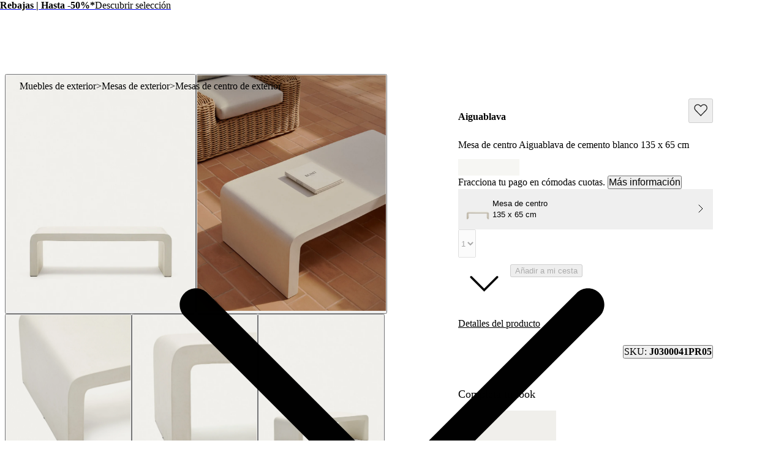

--- FILE ---
content_type: text/html; charset=utf-8
request_url: https://kavehome.com/es/es/p/mesa-de-centro-aiguablava-de-cemento-blanco-135-x-65-cm
body_size: 82960
content:
<!DOCTYPE html><html lang="es" class="scroll-behavior-auto"><head><meta charSet="utf-8"/><link rel="preconnect" href="/" crossorigin=""/><meta name="viewport" content="width=device-width, initial-scale=1"/><link rel="stylesheet" href="/_next/static/chunks/ecadffd98f6acdd6.css?dpl=dpl_FkRbBKiCxRU6N9ERPKusJtNz6Yp8" data-precedence="next"/><link rel="stylesheet" href="/_next/static/chunks/33b6916e4d3620b4.css?dpl=dpl_FkRbBKiCxRU6N9ERPKusJtNz6Yp8" data-precedence="next"/><link rel="stylesheet" href="/_next/static/chunks/a7bc82a96a970371.css?dpl=dpl_FkRbBKiCxRU6N9ERPKusJtNz6Yp8" data-precedence="next"/><link rel="stylesheet" href="/_next/static/chunks/c6916326bac10867.css?dpl=dpl_FkRbBKiCxRU6N9ERPKusJtNz6Yp8" data-precedence="next"/><link rel="stylesheet" href="/_next/static/chunks/eee98fe97acfac63.css?dpl=dpl_FkRbBKiCxRU6N9ERPKusJtNz6Yp8" data-precedence="next"/><link rel="stylesheet" href="/_next/static/chunks/c3e9b0bb5773676f.css?dpl=dpl_FkRbBKiCxRU6N9ERPKusJtNz6Yp8" data-precedence="next"/><link rel="stylesheet" href="/_next/static/chunks/57e0463250b4bba3.css?dpl=dpl_FkRbBKiCxRU6N9ERPKusJtNz6Yp8" data-precedence="next"/><link rel="stylesheet" href="/_next/static/chunks/512fe38b339d7a7a.css?dpl=dpl_FkRbBKiCxRU6N9ERPKusJtNz6Yp8" data-precedence="next"/><link rel="stylesheet" href="/_next/static/chunks/e698162fbf42a71f.css?dpl=dpl_FkRbBKiCxRU6N9ERPKusJtNz6Yp8" data-precedence="next"/><link rel="stylesheet" href="/_next/static/chunks/bbcb40143d2a89ce.css?dpl=dpl_FkRbBKiCxRU6N9ERPKusJtNz6Yp8" data-precedence="next"/><link rel="stylesheet" href="/_next/static/chunks/60f785574bb55e7a.css?dpl=dpl_FkRbBKiCxRU6N9ERPKusJtNz6Yp8" data-precedence="next"/><link rel="stylesheet" href="/_next/static/chunks/a4bbc9822e0dfe13.css?dpl=dpl_FkRbBKiCxRU6N9ERPKusJtNz6Yp8" data-precedence="next"/><link rel="stylesheet" href="/_next/static/chunks/7f74b02d43a7fa19.css?dpl=dpl_FkRbBKiCxRU6N9ERPKusJtNz6Yp8" data-precedence="next"/><link rel="stylesheet" href="/_next/static/chunks/e970739180fb2299.css?dpl=dpl_FkRbBKiCxRU6N9ERPKusJtNz6Yp8" data-precedence="next"/><link rel="stylesheet" href="/_next/static/chunks/4f5bb7e83cb48c18.css?dpl=dpl_FkRbBKiCxRU6N9ERPKusJtNz6Yp8" data-precedence="next"/><link rel="stylesheet" href="/_next/static/chunks/ae9633ce5f73d4c9.css?dpl=dpl_FkRbBKiCxRU6N9ERPKusJtNz6Yp8" data-precedence="next"/><link rel="stylesheet" href="/_next/static/chunks/9cf7d613119873fb.css?dpl=dpl_FkRbBKiCxRU6N9ERPKusJtNz6Yp8" data-precedence="next"/><link rel="stylesheet" href="/_next/static/chunks/2652ad6d01abbe04.css?dpl=dpl_FkRbBKiCxRU6N9ERPKusJtNz6Yp8" data-precedence="next"/><link rel="stylesheet" href="/_next/static/chunks/c5520bb685951559.css?dpl=dpl_FkRbBKiCxRU6N9ERPKusJtNz6Yp8" data-precedence="next"/><link rel="stylesheet" href="/_next/static/chunks/4c813f0330ad529b.css?dpl=dpl_FkRbBKiCxRU6N9ERPKusJtNz6Yp8" data-precedence="next"/><link rel="stylesheet" href="/_next/static/chunks/6ce83302dde31dce.css?dpl=dpl_FkRbBKiCxRU6N9ERPKusJtNz6Yp8" data-precedence="next"/><link rel="stylesheet" href="/_next/static/chunks/630515a9f329d7b0.css?dpl=dpl_FkRbBKiCxRU6N9ERPKusJtNz6Yp8" data-precedence="next"/><link rel="stylesheet" href="/_next/static/chunks/537494c17e286d9b.css?dpl=dpl_FkRbBKiCxRU6N9ERPKusJtNz6Yp8" data-precedence="next"/><link rel="stylesheet" href="/_next/static/chunks/85bdda6384819aa6.css?dpl=dpl_FkRbBKiCxRU6N9ERPKusJtNz6Yp8" data-precedence="next"/><link rel="stylesheet" href="/_next/static/chunks/6f2aae9545969b5d.css?dpl=dpl_FkRbBKiCxRU6N9ERPKusJtNz6Yp8" data-precedence="next"/><link rel="preload" as="script" fetchPriority="low" href="/_next/static/chunks/507d7d5ae96279ad.js?dpl=dpl_FkRbBKiCxRU6N9ERPKusJtNz6Yp8"/><script src="/_next/static/chunks/8d6c47e079fbe17c.js?dpl=dpl_FkRbBKiCxRU6N9ERPKusJtNz6Yp8" async=""></script><script src="/_next/static/chunks/193aae8afa1cf435.js?dpl=dpl_FkRbBKiCxRU6N9ERPKusJtNz6Yp8" async=""></script><script src="/_next/static/chunks/72140c17a3db1729.js?dpl=dpl_FkRbBKiCxRU6N9ERPKusJtNz6Yp8" async=""></script><script src="/_next/static/chunks/263e32153bb34632.js?dpl=dpl_FkRbBKiCxRU6N9ERPKusJtNz6Yp8" async=""></script><script src="/_next/static/chunks/7c36bcf1bc70154a.js?dpl=dpl_FkRbBKiCxRU6N9ERPKusJtNz6Yp8" async=""></script><script src="/_next/static/chunks/918d276ff8c6f1b1.js?dpl=dpl_FkRbBKiCxRU6N9ERPKusJtNz6Yp8" async=""></script><script src="/_next/static/chunks/cc7858bd11dfb635.js?dpl=dpl_FkRbBKiCxRU6N9ERPKusJtNz6Yp8" async=""></script><script src="/_next/static/chunks/7dd2c9db239fadc3.js?dpl=dpl_FkRbBKiCxRU6N9ERPKusJtNz6Yp8" async=""></script><script src="/_next/static/chunks/turbopack-ed0d26fa77c0fa22.js?dpl=dpl_FkRbBKiCxRU6N9ERPKusJtNz6Yp8" async=""></script><script src="/_next/static/chunks/61e3944357352f6e.js?dpl=dpl_FkRbBKiCxRU6N9ERPKusJtNz6Yp8" async=""></script><script src="/_next/static/chunks/6ace54e14c6d204f.js?dpl=dpl_FkRbBKiCxRU6N9ERPKusJtNz6Yp8" async=""></script><script src="/_next/static/chunks/1c48cba0413b8787.js?dpl=dpl_FkRbBKiCxRU6N9ERPKusJtNz6Yp8" async=""></script><script src="/_next/static/chunks/ed9050159bbfdbea.js?dpl=dpl_FkRbBKiCxRU6N9ERPKusJtNz6Yp8" async=""></script><script src="/_next/static/chunks/046cdfa8c908d082.js?dpl=dpl_FkRbBKiCxRU6N9ERPKusJtNz6Yp8" async=""></script><script src="/_next/static/chunks/715b1648e047c0dd.js?dpl=dpl_FkRbBKiCxRU6N9ERPKusJtNz6Yp8" async=""></script><script src="/_next/static/chunks/d154835ff1b9ce76.js?dpl=dpl_FkRbBKiCxRU6N9ERPKusJtNz6Yp8" async=""></script><script src="/_next/static/chunks/2e46d806dc3eaf3b.js?dpl=dpl_FkRbBKiCxRU6N9ERPKusJtNz6Yp8" async=""></script><script src="/_next/static/chunks/1d511a68120ca106.js?dpl=dpl_FkRbBKiCxRU6N9ERPKusJtNz6Yp8" async=""></script><script src="/_next/static/chunks/fea9647c993de3d4.js?dpl=dpl_FkRbBKiCxRU6N9ERPKusJtNz6Yp8" async=""></script><script src="/_next/static/chunks/608948bd6dc94341.js?dpl=dpl_FkRbBKiCxRU6N9ERPKusJtNz6Yp8" async=""></script><script src="/_next/static/chunks/99f05ca307983bad.js?dpl=dpl_FkRbBKiCxRU6N9ERPKusJtNz6Yp8" async=""></script><script src="/_next/static/chunks/12cbfcfd0379bc6d.js?dpl=dpl_FkRbBKiCxRU6N9ERPKusJtNz6Yp8" async=""></script><script src="/_next/static/chunks/adc4a397a00a6791.js?dpl=dpl_FkRbBKiCxRU6N9ERPKusJtNz6Yp8" async=""></script><script src="/_next/static/chunks/e687572694fe416a.js?dpl=dpl_FkRbBKiCxRU6N9ERPKusJtNz6Yp8" async=""></script><script src="/_next/static/chunks/69839b0bf5226421.js?dpl=dpl_FkRbBKiCxRU6N9ERPKusJtNz6Yp8" async=""></script><script src="/_next/static/chunks/b5623b626bf56df5.js?dpl=dpl_FkRbBKiCxRU6N9ERPKusJtNz6Yp8" async=""></script><script src="/_next/static/chunks/1e0c9b146d957dc9.js?dpl=dpl_FkRbBKiCxRU6N9ERPKusJtNz6Yp8" async=""></script><script src="/_next/static/chunks/f3496b238577e890.js?dpl=dpl_FkRbBKiCxRU6N9ERPKusJtNz6Yp8" async=""></script><script src="/_next/static/chunks/ef94d7753b0e1494.js?dpl=dpl_FkRbBKiCxRU6N9ERPKusJtNz6Yp8" async=""></script><script src="/_next/static/chunks/998d6a5b4bb10dc2.js?dpl=dpl_FkRbBKiCxRU6N9ERPKusJtNz6Yp8" async=""></script><script src="/_next/static/chunks/ab48a4306d1ed664.js?dpl=dpl_FkRbBKiCxRU6N9ERPKusJtNz6Yp8" async=""></script><script src="/_next/static/chunks/d5562140ee218127.js?dpl=dpl_FkRbBKiCxRU6N9ERPKusJtNz6Yp8" async=""></script><script src="/_next/static/chunks/6a6ca6c9efb5e5c2.js?dpl=dpl_FkRbBKiCxRU6N9ERPKusJtNz6Yp8" async=""></script><script src="/_next/static/chunks/da3596655fb87585.js?dpl=dpl_FkRbBKiCxRU6N9ERPKusJtNz6Yp8" async=""></script><script src="/_next/static/chunks/665bb6ae738b16ad.js?dpl=dpl_FkRbBKiCxRU6N9ERPKusJtNz6Yp8" async=""></script><script src="/_next/static/chunks/9a07e0b77ab36e8d.js?dpl=dpl_FkRbBKiCxRU6N9ERPKusJtNz6Yp8" async=""></script><script src="/_next/static/chunks/51777cbf685bea84.js?dpl=dpl_FkRbBKiCxRU6N9ERPKusJtNz6Yp8" async=""></script><script src="/_next/static/chunks/ba06323b27b02741.js?dpl=dpl_FkRbBKiCxRU6N9ERPKusJtNz6Yp8" async=""></script><script src="/_next/static/chunks/4eba3acea99fd575.js?dpl=dpl_FkRbBKiCxRU6N9ERPKusJtNz6Yp8" async=""></script><script src="/_next/static/chunks/34878a205c10a5a8.js?dpl=dpl_FkRbBKiCxRU6N9ERPKusJtNz6Yp8" async=""></script><script src="/_next/static/chunks/8d43f3ecc3f61920.js?dpl=dpl_FkRbBKiCxRU6N9ERPKusJtNz6Yp8" async=""></script><link rel="preload" href="/_next/static/chunks/fd19370c0c73c1be.css?dpl=dpl_FkRbBKiCxRU6N9ERPKusJtNz6Yp8" as="style"/><link rel="preload" href="https://www.googletagmanager.com/gtm.js?id=GTM-N9N2D6D" as="script"/><link rel="preload" href="//cdn.cookie-script.com/s/76e2edb613824c3063bf9ee235938b28.js" as="script"/><link rel="preload" href="/_next/static/chunks/66d1a79b9bd0ca41.css?dpl=dpl_FkRbBKiCxRU6N9ERPKusJtNz6Yp8" as="style"/><meta name="next-size-adjust" content=""/><title>Mesa de centro Aiguablava de cemento blanco 135 x 65 cm | Kave Home Spain</title><meta name="description" content="La colección Aiguablava, con influencias minimalistas y líneas sencillas, añade personalidad a tus ambientes. Está hecha de cemento y es resistente a la intemperie, para que puedas disfrutarla dentro y fuera de casa."/><meta name="robots" content="index, follow, max-video-preview:-1, max-image-preview:large, max-snippet:-1"/><link rel="canonical" href="https://kavehome.com/es/es/p/mesa-de-centro-aiguablava-de-cemento-blanco-135-x-65-cm"/><link rel="alternate" hrefLang="en-es" href="https://kavehome.com/es/en/p/aiguablava-coffee-table-in-white-cement-135-x-65-cm"/><link rel="alternate" hrefLang="es-es" href="https://kavehome.com/es/es/p/mesa-de-centro-aiguablava-de-cemento-blanco-135-x-65-cm"/><link rel="alternate" hrefLang="ca-es" href="https://kavehome.com/es/ca/p/taula-de-centre-aiguablava-de-ciment-blanc-135-x-65-cm"/><link rel="alternate" hrefLang="en" href="https://kavehome.com/en/en/p/aiguablava-coffee-table-in-white-cement-135-x-65-cm"/><link rel="alternate" hrefLang="fr" href="https://kavehome.com/en/fr/p/table-basse-aiguablava-en-ciment-blanc-135-x-65-cm"/><link rel="alternate" hrefLang="de" href="https://kavehome.com/en/de/p/aiguablava-couchtisch-aus-zement-in-weiss-135-x-65-cm"/><link rel="alternate" hrefLang="it" href="https://kavehome.com/en/it/p/tavolino-aiguablava-in-cemento-bianco-135-x-65-cm"/><link rel="alternate" hrefLang="en-fr" href="https://kavehome.com/fr/en/p/aiguablava-coffee-table-in-white-cement-135-x-65-cm"/><link rel="alternate" hrefLang="fr-fr" href="https://kavehome.com/fr/fr/p/table-basse-aiguablava-en-ciment-blanc-135-x-65-cm"/><link rel="alternate" hrefLang="en-pt" href="https://kavehome.com/pt/en/p/aiguablava-coffee-table-in-white-cement-135-x-65-cm"/><link rel="alternate" hrefLang="pt-pt" href="https://kavehome.com/pt/pt/p/mesa-de-centro-aiguablava-de-cimento-branco-135-x-65-cm"/><link rel="alternate" hrefLang="en-it" href="https://kavehome.com/it/en/p/aiguablava-coffee-table-in-white-cement-135-x-65-cm"/><link rel="alternate" hrefLang="it-it" href="https://kavehome.com/it/it/p/tavolino-aiguablava-in-cemento-bianco-135-x-65-cm"/><link rel="alternate" hrefLang="en-nl" href="https://kavehome.com/nl/en/p/aiguablava-coffee-table-in-white-cement-135-x-65-cm"/><link rel="alternate" hrefLang="nl-nl" href="https://kavehome.com/nl/nl/p/aiguablava-salontafel-in-wit-cement-135-x-65-cm"/><link rel="alternate" hrefLang="en-de" href="https://kavehome.com/de/en/p/aiguablava-coffee-table-in-white-cement-135-x-65-cm"/><link rel="alternate" hrefLang="de-de" href="https://kavehome.com/de/de/p/aiguablava-couchtisch-aus-zement-in-weiss-135-x-65-cm"/><link rel="alternate" hrefLang="en-be" href="https://kavehome.com/be/en/p/aiguablava-coffee-table-in-white-cement-135-x-65-cm"/><link rel="alternate" hrefLang="fr-be" href="https://kavehome.com/be/fr/p/table-basse-aiguablava-en-ciment-blanc-135-x-65-cm"/><link rel="alternate" hrefLang="nl-be" href="https://kavehome.com/be/nl/p/aiguablava-salontafel-in-wit-cement-135-x-65-cm"/><link rel="alternate" hrefLang="en-pl" href="https://kavehome.com/pl/en/p/aiguablava-coffee-table-in-white-cement-135-x-65-cm"/><link rel="alternate" hrefLang="pl-pl" href="https://kavehome.com/pl/pl/p/stolik-kawowy-aiguablava-z-bialego-cementu-135-x-65-cm"/><link rel="alternate" hrefLang="en-ie" href="https://kavehome.com/ie/en/p/aiguablava-coffee-table-in-white-cement-135-x-65-cm"/><link rel="alternate" hrefLang="en-hr" href="https://kavehome.com/hr/en/p/aiguablava-coffee-table-in-white-cement-135-x-65-cm"/><link rel="alternate" hrefLang="it-hr" href="https://kavehome.com/hr/it/p/tavolino-aiguablava-in-cemento-bianco-135-x-65-cm"/><link rel="alternate" hrefLang="en-gb" href="https://kavehome.com/gb/en/p/aiguablava-coffee-table-in-white-cement-135-x-65-cm"/><link rel="alternate" hrefLang="en-at" href="https://kavehome.com/at/en/p/aiguablava-coffee-table-in-white-cement-135-x-65-cm"/><link rel="alternate" hrefLang="de-at" href="https://kavehome.com/at/de/p/aiguablava-couchtisch-aus-zement-in-weiss-135-x-65-cm"/><link rel="alternate" hrefLang="en-ch" href="https://kavehome.com/ch/en/p/aiguablava-coffee-table-in-white-cement-135-x-65-cm"/><link rel="alternate" hrefLang="fr-ch" href="https://kavehome.com/ch/fr/p/table-basse-aiguablava-en-ciment-blanc-135-x-65-cm"/><link rel="alternate" hrefLang="de-ch" href="https://kavehome.com/ch/de/p/aiguablava-couchtisch-aus-zement-in-weiss-135-x-65-cm"/><link rel="alternate" hrefLang="it-ch" href="https://kavehome.com/ch/it/p/tavolino-aiguablava-in-cemento-bianco-135-x-65-cm"/><link rel="alternate" hrefLang="en-fi" href="https://kavehome.com/fi/en/p/aiguablava-coffee-table-in-white-cement-135-x-65-cm"/><link rel="alternate" hrefLang="en-hu" href="https://kavehome.com/hu/en/p/aiguablava-coffee-table-in-white-cement-135-x-65-cm"/><link rel="alternate" hrefLang="en-au" href="https://au.kavehome.com/au/en/p/aiguablava-coffee-table-in-white-cement-135-x-65-cm"/><link rel="alternate" hrefLang="en-gr" href="https://gr.kavehome.com/gr/en/p/aiguablava-coffee-table-in-white-cement-135-x-65-cm"/><link rel="alternate" hrefLang="el-gr" href="https://gr.kavehome.com/gr/el/p/trapezi-saloniou-aiguablava-leuko-tsimento-135x65ek"/><link rel="alternate" hrefLang="x-default" href="https://kavehome.com/en/en/p/aiguablava-coffee-table-in-white-cement-135-x-65-cm"/><meta name="google-site-verification" content="3GG5057iERLck8nFiuTOVvVa0uC2LP5EHKrfekLG2qE"/><meta property="og:title" content="Mesa de centro Aiguablava de cemento blanco 135 x 65 cm"/><meta property="og:description" content="La colección Aiguablava, con influencias minimalistas y líneas sencillas, añade personalidad a tus ambientes. Está hecha de cemento y es resistente a la intemperie, para que puedas disfrutarla dentro y fuera de casa."/><meta property="og:image" content="https://d.media.kavehome.com/image/upload/v1709568937/products/J0300041PR05_1V01.jpg"/><meta name="twitter:card" content="summary_large_image"/><meta name="twitter:title" content="Mesa de centro Aiguablava de cemento blanco 135 x 65 cm"/><meta name="twitter:description" content="La colección Aiguablava, con influencias minimalistas y líneas sencillas, añade personalidad a tus ambientes. Está hecha de cemento y es resistente a la intemperie, para que puedas disfrutarla dentro y fuera de casa."/><meta name="twitter:image" content="https://d.media.kavehome.com/image/upload/v1709568937/products/J0300041PR05_1V01.jpg"/><link rel="shortcut icon" href="https://d.media.kavehome.com/image/upload/c_pad,w_512,h_512,ar_1:1/favicons/touch-icon.png"/><link rel="icon" href="https://d.media.kavehome.com/image/upload/c_pad,w_32,h_32,ar_1:1/favicons/favicon-kavehome.png" type="image/png" sizes="32x32" media="(prefers-color-scheme: light)"/><link rel="icon" href="https://d.media.kavehome.com/image/upload/c_pad,w_32,h_32,ar_1:1/favicons/favicon-kavehome.png" type="image/png" sizes="32x32" media="(prefers-color-scheme: dark)"/><link rel="apple-touch-icon" href="https://d.media.kavehome.com/image/upload/c_pad,w_512,h_512,ar_1:1/favicons/touch-icon.png"/><link rel="apple-touch-icon" href="https://d.media.kavehome.com/image/upload/c_pad,w_57,h_57,ar_1:1/favicons/touch-icon.png" sizes="57x57" type="image/png"/><link rel="apple-touch-icon" href="https://d.media.kavehome.com/image/upload/c_pad,w_114,h_114,ar_1:1/favicons/touch-icon.png" sizes="114x114" type="image/png"/><link rel="apple-touch-icon" href="https://d.media.kavehome.com/image/upload/c_pad,w_192,h_192,ar_1:1/favicons/touch-icon.png" sizes="192x192" type="image/png"/><link rel="apple-touch-icon" href="https://d.media.kavehome.com/image/upload/c_pad,w_512,h_512,ar_1:1/favicons/touch-icon.png" sizes="512x512" type="image/png"/><link rel="apple-touch-icon" href="https://d.media.kavehome.com/image/upload/c_pad,w_1024,h_1024,ar_1:1/favicons/touch-icon.png" sizes="1024x1024" type="image/png"/><link rel="apple-touch-icon-precomposed" href="https://d.media.kavehome.com/image/upload/c_pad,w_512,h_512,ar_1:1/favicons/touch-icon.png"/><script src="/_next/static/chunks/a6dad97d9634a72d.js?dpl=dpl_FkRbBKiCxRU6N9ERPKusJtNz6Yp8" noModule=""></script></head><body id="kavehome-body"><div hidden=""><!--$--><!--/$--></div><!--$--><!--/$--><div class="progress-module-scss-module__E67HgW__progress_track"><div class="progress-module-scss-module__E67HgW__progress_bar"></div></div><div id="kh-toast"></div><div class="layout-module-scss-module__k0zC8W__container" id="kavehome-body" data-store="es" data-lang="es"><header id="site-header" class="site-header"><div class="topbar default"><div class="col claim"></div><div class="col top-promo"><a class="offer-container p-2 --animate-in" href="/es/es/o/sale" style="cursor:pointer"><span style="color:#000000;display:inline-flex;align-items:center;flex-wrap:wrap;justify-content:center;overflow:hidden"><span style="white-space:nowrap;text-overflow:ellipsis;overflow:hidden"><span class="me-2"><strong>Rebajas | Hasta -50%*</strong></span><span class="me-2">Descubrir selección</span></span></span><span><span class="icon xs undefined" style="transform:rotate(-90deg)"><svg viewBox="0 0 24 24" fill="none" xmlns="http://www.w3.org/2000/svg"><path d="M6.35355 8.64645C6.15829 8.45118 5.84171 8.45118 5.64645 8.64645C5.45118 8.84171 5.45118 9.15829 5.64645 9.35355L6.35355 8.64645ZM12 15L11.6464 15.3536L12 15.7071L12.3536 15.3536L12 15ZM18.3536 9.35355C18.5488 9.15829 18.5488 8.84171 18.3536 8.64645C18.1583 8.45118 17.8417 8.45118 17.6464 8.64645L18.3536 9.35355ZM5.64645 9.35355L11.6464 15.3536L12.3536 14.6464L6.35355 8.64645L5.64645 9.35355ZM12.3536 15.3536L18.3536 9.35355L17.6464 8.64645L11.6464 14.6464L12.3536 15.3536Z" fill="#000000"></path></svg></span></span></a></div><div class="col top-nav"></div></div><nav class="header-container js-main-header"><section class="header-container_box"><div class="header-logo js-header-logo"><button type="button" class="main-menu-btn js-main-menu-btn" aria-label="Toggle menu"><svg id="icon-open" viewBox="0 0 24 24" fill="none" xmlns="http://www.w3.org/2000/svg"><title>Navigation menu button</title><path d="M4 6H20M4 12H20M4 18H20" stroke="#FFF" stroke-linecap="round" stroke-linejoin="round"></path></svg></button><div class="col-logo"><a title="Kave Home" class="logo" href="/es/es"><svg role="graphics-symbol" viewBox="0 0 173 25"><path d="M0 -0.00012207H3.47478V11.6633L14.0372 -0.00012207H18.6473L10.8374 8.4159L19.6105 24.4444H15.3793L8.39483 11.0699L3.47478 16.4126V24.4444H0V-0.00012207Z"></path><path d="M33.8521 14.7715C33.8521 10.6506 31.2718 7.78742 27.6593 7.78742C24.0123 7.78742 21.432 10.6506 21.432 14.7715C21.432 18.8918 24.0123 21.7556 27.6593 21.7556C31.2718 21.7556 33.8521 18.8918 33.8521 14.7715ZM18.0263 14.7715C18.0263 8.73036 21.7764 4.8192 27.1779 4.8192C29.9987 4.8192 32.6484 6.21574 33.8521 8.13629V5.09801H37.2582V24.4443H33.8521V21.4414C32.6484 23.3273 29.9987 24.7238 27.2124 24.7238C21.7764 24.7238 18.0263 20.7777 18.0263 14.7715Z"></path><path d="M38.2885 5.09824H41.9355L47.543 20.0097L53.0825 5.09824H56.6259L49.1605 24.4445H45.7543L38.2885 5.09824Z"></path><path d="M70.3181 12.6063C70.2491 9.56798 68.1157 7.68282 65.0195 7.68282C61.9919 7.68282 59.8934 9.53366 59.2739 12.6063H70.3181ZM55.6956 14.7717C55.6956 8.9396 59.4461 4.81933 65.0195 4.81933C70.7995 4.81933 74.481 9.3939 73.7584 15.2603H59.0672C59.2739 19.3813 61.5792 21.7904 65.1575 21.7904C67.9093 21.7904 69.8022 20.3585 70.2146 18.2635H73.7238C73.0702 22.07 69.9392 24.724 65.1575 24.724C59.4461 24.724 55.6956 20.603 55.6956 14.7717Z"></path><path d="M97.2197 12.746H84.9028V24.4444H81.428V-0.00012207H84.9028V9.70771H97.2197V-0.00012207H100.695V24.4444H97.2197V12.746Z"></path><path d="M118.273 14.7715C118.273 10.6506 115.659 7.78742 112.012 7.78742C108.399 7.78742 105.819 10.6506 105.819 14.7715C105.819 18.8918 108.399 21.7556 112.012 21.7556C115.659 21.7556 118.273 18.8918 118.273 14.7715ZM102.378 14.7715C102.378 8.93947 106.438 4.8192 112.012 4.8192C117.62 4.8192 121.679 8.93947 121.679 14.7715C121.679 20.6029 117.62 24.7238 112.012 24.7238C106.438 24.7238 102.378 20.6029 102.378 14.7715Z"></path><path d="M123.26 5.09824H126.666V8.10184C127.698 6.18093 129.728 4.81942 132.481 4.81942C135.371 4.81942 137.503 6.32069 138.432 8.86999C139.878 6.35572 142.217 4.81942 144.935 4.81942C148.72 4.81942 151.506 7.54315 151.506 11.5937V24.4445H148.1V12.3969C148.1 9.67316 146.552 7.89202 144.11 7.89202C140.84 7.89202 139.086 11.0347 139.086 16.0986V24.4445H135.68V12.3969C135.68 9.67316 134.132 7.89202 131.69 7.89202C128.42 7.89202 126.666 11.0003 126.666 16.0986V24.4445H123.26V5.09824Z"></path><path d="M167.639 12.6063C167.57 9.56798 165.437 7.68282 162.341 7.68282C159.313 7.68282 157.215 9.53366 156.595 12.6063H167.639ZM153.017 14.7717C153.017 8.9396 156.768 4.81933 162.341 4.81933C168.121 4.81933 171.802 9.3939 171.08 15.2603H156.389C156.595 19.3813 158.901 21.7904 162.479 21.7904C165.231 21.7904 167.124 20.3585 167.536 18.2635H171.045C170.392 22.07 167.261 24.724 162.479 24.724C156.768 24.724 153.017 20.603 153.017 14.7717Z"></path></svg></a></div></div><div id="searchBar"><label id="search-bar-input-box" for="search-bar-input" class="search-bar-input"><input id="search-bar-input" type="search" enterKeyHint="search" autoCapitalize="off" autoComplete="off" autoCorrect="off" placeholder="¿Qué estás buscando?" readOnly="" value=""/><button type="submit" title="Search" tabindex="-1"><span class="icon sm undefined"><svg viewBox="0 0 24 24" fill="none" xmlns="http://www.w3.org/2000/svg"><path d="M20.6464 21.3536C20.8417 21.5488 21.1583 21.5488 21.3536 21.3536C21.5488 21.1583 21.5488 20.8417 21.3536 20.6464L20.6464 21.3536ZM18.3824 10.9412C18.3824 15.0508 15.0508 18.3824 10.9412 18.3824V19.3824C15.6031 19.3824 19.3824 15.6031 19.3824 10.9412H18.3824ZM10.9412 18.3824C6.83153 18.3824 3.5 15.0508 3.5 10.9412H2.5C2.5 15.6031 6.27924 19.3824 10.9412 19.3824V18.3824ZM3.5 10.9412C3.5 6.83153 6.83153 3.5 10.9412 3.5V2.5C6.27924 2.5 2.5 6.27924 2.5 10.9412H3.5ZM10.9412 3.5C15.0508 3.5 18.3824 6.83153 18.3824 10.9412H19.3824C19.3824 6.27924 15.6031 2.5 10.9412 2.5V3.5ZM21.3536 20.6464L16.9196 16.2125L16.2125 16.9196L20.6464 21.3536L21.3536 20.6464Z" fill="#000000"></path></svg></span></button></label></div><div class="header-actions"><a class="header-link" aria-label="New in" href="/es/es/s/new"><p>New in</p></a><button type="button" class="drawer-opener header-link js-menu-tab-productsold" aria-label="Productos"><p>Productos</p></button><a class="header-link" aria-label="Profesionales" href="/es/es/e/professionals"><p>Profesionales</p></a><a class="header-link" aria-label="Interiorismo" href="/es/es/interior-design/"><p>Interiorismo</p></a><a class="header-link" aria-label="Tiendas" href="/es/es/stores/"><p>Tiendas</p></a><div class="header-user-box" id="userHeaderBox"><div class="user-menu-box"><div class="user-account-container"><button title="Cuenta" class="header-icon-btn" type="button" data-modal-state="false"><svg role="graphics-symbol" width="24" height="24" fill="none" xmlns="http://www.w3.org/2000/svg" aria-hidden="true"><path stroke="#1C1C1C" d="M19.5 21a.5.5 0 0 0 1 0h-1Zm-16 0a.5.5 0 0 0 1 0h-1ZM8 14.5h8v-1H8v1ZM19.5 18v3h1v-3h-1Zm-15 3v-3h-1v3h1ZM16 14.5a3.5 3.5 0 0 1 3.5 3.5h1a4.5 4.5 0 0 0-4.5-4.5v1Zm-8-1A4.5 4.5 0 0 0 3.5 18h1A3.5 3.5 0 0 1 8 14.5v-1ZM15.5 7a3.5 3.5 0 0 1-3.5 3.5v1A4.5 4.5 0 0 0 16.5 7h-1ZM12 10.5A3.5 3.5 0 0 1 8.5 7h-1a4.5 4.5 0 0 0 4.5 4.5v-1ZM8.5 7A3.5 3.5 0 0 1 12 3.5v-1A4.5 4.5 0 0 0 7.5 7h1ZM12 3.5A3.5 3.5 0 0 1 15.5 7h1A4.5 4.5 0 0 0 12 2.5v1Z" fill="#1C1C1C" stroke-width="0.2"></path></svg></button><div class="popover-kh hidden"><div><div class="cart-popover user-account-content"><button class="kh-button kh-button--md kh-button--solid" type="button"><span>Iniciar sesión</span></button><div class="not-account"><span>¿Aún no tienes cuenta?<a class="underline" href="/es/es/accounts/register/">Regístrate</a></span></div><div class="links"><a rel="nofollow noreferrer noopener" href="/es/es/find-order/">Estado de mi pedido</a><a rel="nofollow noreferrer noopener" href="https://help.kavehome.com">Contacto y ayuda</a></div></div></div></div></div><div class="user-wishlist-container"><a title="Lista de deseos" class="styles-module-scss-module__EFPRgG__icon" rel="nofollow noreferrer noopener" href="/es/es/wishlists/"><svg role="graphics-symbol" width="24" height="24" fill="none" xmlns="http://www.w3.org/2000/svg" aria-hidden="true"><path d="M3.498 12.053 12.125 21l8.627-8.947a5.405 5.405 0 0 0 1.498-3.75C22.25 5.374 19.96 3 17.136 3a5.023 5.023 0 0 0-3.616 1.553L12.125 6 10.73 4.553A5.023 5.023 0 0 0 7.114 3C4.29 3 2 5.374 2 8.303c0 1.407.539 2.756 1.498 3.75Z" stroke="#1C1C1C" fill="none" stroke-width="1.3" stroke-linecap="round" stroke-linejoin="round"></path></svg></a></div><div class="user-cart-container"><!--$!--><template data-dgst="BAILOUT_TO_CLIENT_SIDE_RENDERING"></template><!--/$--><a title="Cesta" class="header-icon-btn" type="button" data-modal-state="false" rel="nofollow noreferrer noopener" href="/es/es/basket/"><svg role="graphics-symbol" width="24" height="24" fill="none" xmlns="http://www.w3.org/2000/svg" aria-hidden="true"><path stroke="black" d="m4.01 18.682-.498-.053v.005l.498.048Zm16.5 0 .497-.048v-.005l-.498.053ZM19.406 8.294l.497-.053-.048-.447h-.45v.5Zm-14.295 0v-.5h-.45l-.047.447.497.053Zm2.412 3.177a.5.5 0 0 0 1 0h-1Zm8.47 0a.5.5 0 0 0 1 0h-1Zm-9.07-2.677h10.67v-1H6.925v1Zm11.985-.447 1.103 10.387.994-.105L19.904 8.24l-.995.106ZM18.401 20.5H6.118v1H18.4v-1ZM4.507 18.734 5.61 8.347l-.995-.106L3.513 18.63l.994.105Zm1.61 1.766c-.953 0-1.7-.821-1.61-1.771l-.995-.095A2.618 2.618 0 0 0 6.118 21.5v-1Zm13.895-1.771c.09.95-.657 1.771-1.61 1.771v1a2.618 2.618 0 0 0 2.605-2.866l-.995.095Zm-2.418-9.935H19.406v-1H17.594v1Zm-10.67-1H5.114v1H6.926v-1Zm1.6-.559A3.735 3.735 0 0 1 12.26 3.5v-1a4.735 4.735 0 0 0-4.736 4.735h1ZM12.26 3.5a3.735 3.735 0 0 1 3.735 3.735h1A4.735 4.735 0 0 0 12.259 2.5v1ZM7.523 7.235v4.236h1V7.235h-1Zm8.47 0v4.236h1V7.235h-1Z" fill="black" stroke-width="0.2"></path></svg></a><div></div></div></div></div></div></section></nav></header><nav class="main-menu js-main-menu invisible"><div class="main-menu-box"><div id="menu-header-placeholder"><div class="drawer-logo"><button type="button" class="main-menu-btn js-main-menu-btn" aria-label="Toggle menu"><span class="cross"><svg viewBox="0 0 24 24" fill="none" xmlns="http://www.w3.org/2000/svg"><path d="M19 5L5 19M5.00001 5L19 19" stroke="#000000" stroke-linecap="round" stroke-linejoin="round"></path></svg></span></button><div class="col-logo no-transparent"><a title="Kave Home" class="logo" href="/es/es"><svg role="graphics-symbol" viewBox="0 0 173 25"><path d="M0 -0.00012207H3.47478V11.6633L14.0372 -0.00012207H18.6473L10.8374 8.4159L19.6105 24.4444H15.3793L8.39483 11.0699L3.47478 16.4126V24.4444H0V-0.00012207Z"></path><path d="M33.8521 14.7715C33.8521 10.6506 31.2718 7.78742 27.6593 7.78742C24.0123 7.78742 21.432 10.6506 21.432 14.7715C21.432 18.8918 24.0123 21.7556 27.6593 21.7556C31.2718 21.7556 33.8521 18.8918 33.8521 14.7715ZM18.0263 14.7715C18.0263 8.73036 21.7764 4.8192 27.1779 4.8192C29.9987 4.8192 32.6484 6.21574 33.8521 8.13629V5.09801H37.2582V24.4443H33.8521V21.4414C32.6484 23.3273 29.9987 24.7238 27.2124 24.7238C21.7764 24.7238 18.0263 20.7777 18.0263 14.7715Z"></path><path d="M38.2885 5.09824H41.9355L47.543 20.0097L53.0825 5.09824H56.6259L49.1605 24.4445H45.7543L38.2885 5.09824Z"></path><path d="M70.3181 12.6063C70.2491 9.56798 68.1157 7.68282 65.0195 7.68282C61.9919 7.68282 59.8934 9.53366 59.2739 12.6063H70.3181ZM55.6956 14.7717C55.6956 8.9396 59.4461 4.81933 65.0195 4.81933C70.7995 4.81933 74.481 9.3939 73.7584 15.2603H59.0672C59.2739 19.3813 61.5792 21.7904 65.1575 21.7904C67.9093 21.7904 69.8022 20.3585 70.2146 18.2635H73.7238C73.0702 22.07 69.9392 24.724 65.1575 24.724C59.4461 24.724 55.6956 20.603 55.6956 14.7717Z"></path><path d="M97.2197 12.746H84.9028V24.4444H81.428V-0.00012207H84.9028V9.70771H97.2197V-0.00012207H100.695V24.4444H97.2197V12.746Z"></path><path d="M118.273 14.7715C118.273 10.6506 115.659 7.78742 112.012 7.78742C108.399 7.78742 105.819 10.6506 105.819 14.7715C105.819 18.8918 108.399 21.7556 112.012 21.7556C115.659 21.7556 118.273 18.8918 118.273 14.7715ZM102.378 14.7715C102.378 8.93947 106.438 4.8192 112.012 4.8192C117.62 4.8192 121.679 8.93947 121.679 14.7715C121.679 20.6029 117.62 24.7238 112.012 24.7238C106.438 24.7238 102.378 20.6029 102.378 14.7715Z"></path><path d="M123.26 5.09824H126.666V8.10184C127.698 6.18093 129.728 4.81942 132.481 4.81942C135.371 4.81942 137.503 6.32069 138.432 8.86999C139.878 6.35572 142.217 4.81942 144.935 4.81942C148.72 4.81942 151.506 7.54315 151.506 11.5937V24.4445H148.1V12.3969C148.1 9.67316 146.552 7.89202 144.11 7.89202C140.84 7.89202 139.086 11.0347 139.086 16.0986V24.4445H135.68V12.3969C135.68 9.67316 134.132 7.89202 131.69 7.89202C128.42 7.89202 126.666 11.0003 126.666 16.0986V24.4445H123.26V5.09824Z"></path><path d="M167.639 12.6063C167.57 9.56798 165.437 7.68282 162.341 7.68282C159.313 7.68282 157.215 9.53366 156.595 12.6063H167.639ZM153.017 14.7717C153.017 8.9396 156.768 4.81933 162.341 4.81933C168.121 4.81933 171.802 9.3939 171.08 15.2603H156.389C156.595 19.3813 158.901 21.7904 162.479 21.7904C165.231 21.7904 167.124 20.3585 167.536 18.2635H171.045C170.392 22.07 167.261 24.724 162.479 24.724C156.768 24.724 153.017 20.603 153.017 14.7717Z"></path></svg></a></div></div></div><div class="main-menu-options"><a class="main-menu-link featured solared" title="Special prices" href="/es/es/o/sale"><span>Rebajas</span></a><button type="button" class="js-menu-tab-featured"><span>Novedades</span></button><button type="button" class="js-menu-tab-productsold"><span>productos</span></button><button type="button" class="js-menu-tab-inspiration"><span>inspiración</span></button><button type="button" class="js-menu-tab-kave-gallery"><span>Kave Gallery</span></button><a class="main-menu-link" title="Interiorismo" aria-label="Interior design" href="/es/es/interior-design/"><span>Interiorismo</span></a><a class="main-menu-link" title="Profesionales" aria-label="Professionals" href="/es/es/e/professionals"><span>Profesionales</span></a></div><div class="menu-category"><div class="menu-header"><div class="menu-controls"><button title="Volver" aria-label="Volver" type="button" class="back-btn"><span class="icon md undefined"><svg width="24" height="24" viewBox="0 0 24 24" fill="none" xmlns="http://www.w3.org/2000/svg"><path d="M15 6L9 12L15 18" stroke="#000000" stroke-linecap="round"></path></svg></span><span>Volver</span></button><button type="button" class="kh-icon-button kh-icon-button--lg kh-icon-button--solid cross-control"><span class="icon md undefined"><svg viewBox="0 0 24 24" fill="none" xmlns="http://www.w3.org/2000/svg"><path d="M19 5L5 19M5.00001 5L19 19" stroke="#000000" stroke-linecap="round" stroke-linejoin="round"></path></svg></span></button></div><div class="title-box"><p class="category__title">Novedades</p></div></div><ul class="js-menu-tab-featured main-menu-list menu-category-box"><li class=""><a class="" title="New in" aria-label="New in" href="/es/es/s/new"><span>New in</span></a></li><div id="megamenu-category" class="menu-category level-2"><div class="level-2-box"><div class="menu-header"><div class="menu-controls"><button title="Volver" aria-label="Volver" type="button" class="back-btn"><span class="icon md undefined"><svg width="24" height="24" viewBox="0 0 24 24" fill="none" xmlns="http://www.w3.org/2000/svg"><path d="M15 6L9 12L15 18" stroke="#000000" stroke-linecap="round"></path></svg></span><span>Volver</span></button><button type="button" class="kh-icon-button kh-icon-button--lg kh-icon-button--solid cross-control"><span class="icon md undefined"><svg viewBox="0 0 24 24" fill="none" xmlns="http://www.w3.org/2000/svg"><path d="M19 5L5 19M5.00001 5L19 19" stroke="#000000" stroke-linecap="round" stroke-linejoin="round"></path></svg></span></button></div><div class="title-box"><p class="category__title">New in</p><a class="category__link" data-kh="behaviour" data-feature="navigation_menu" data-event-name="menu_sub_level_see_all" data-custom-dimension1="New in" data-custom-dimension3="NewArrivals" href="/es/es/s/new">Ver todo</a></div></div><div class="menu-category-box main-menu-list"><ul class="menu-list"></ul></div></div></div><li class=""><a class="double-space" title="Selected Collection" aria-label="Selected Collection" href="/es/es/s/selected-collection"><span>Selected Collection</span></a></li><div id="megamenu-category" class="menu-category level-2"><div class="level-2-box"><div class="menu-header"><div class="menu-controls"><button title="Volver" aria-label="Volver" type="button" class="back-btn"><span class="icon md undefined"><svg width="24" height="24" viewBox="0 0 24 24" fill="none" xmlns="http://www.w3.org/2000/svg"><path d="M15 6L9 12L15 18" stroke="#000000" stroke-linecap="round"></path></svg></span><span>Volver</span></button><button type="button" class="kh-icon-button kh-icon-button--lg kh-icon-button--solid cross-control"><span class="icon md undefined"><svg viewBox="0 0 24 24" fill="none" xmlns="http://www.w3.org/2000/svg"><path d="M19 5L5 19M5.00001 5L19 19" stroke="#000000" stroke-linecap="round" stroke-linejoin="round"></path></svg></span></button></div><div class="title-box"><p class="category__title">Selected Collection</p><a class="category__link" data-kh="behaviour" data-feature="navigation_menu" data-event-name="menu_sub_level_see_all" data-custom-dimension1="Selected Collection" data-custom-dimension3="NewArrivals" href="/es/es/s/selected-collection">Ver todo</a></div></div><div class="menu-category-box main-menu-list"><ul class="menu-list"></ul></div></div></div><li class=""><a class="" title="It All Starts Small" aria-label="It All Starts Small" href="/es/es/s/it-all-starts-small"><span>It All Starts Small</span></a></li><div id="megamenu-category" class="menu-category level-2"><div class="level-2-box"><div class="menu-header"><div class="menu-controls"><button title="Volver" aria-label="Volver" type="button" class="back-btn"><span class="icon md undefined"><svg width="24" height="24" viewBox="0 0 24 24" fill="none" xmlns="http://www.w3.org/2000/svg"><path d="M15 6L9 12L15 18" stroke="#000000" stroke-linecap="round"></path></svg></span><span>Volver</span></button><button type="button" class="kh-icon-button kh-icon-button--lg kh-icon-button--solid cross-control"><span class="icon md undefined"><svg viewBox="0 0 24 24" fill="none" xmlns="http://www.w3.org/2000/svg"><path d="M19 5L5 19M5.00001 5L19 19" stroke="#000000" stroke-linecap="round" stroke-linejoin="round"></path></svg></span></button></div><div class="title-box"><p class="category__title">It All Starts Small</p><a class="category__link" data-kh="behaviour" data-feature="navigation_menu" data-event-name="menu_sub_level_see_all" data-custom-dimension1="It All Starts Small" data-custom-dimension3="NewArrivals" href="/es/es/s/it-all-starts-small">Ver todo</a></div></div><div class="menu-category-box main-menu-list"><ul class="menu-list"></ul></div></div></div><li class=""><a class="" title="Your Room Is Your Portrait" aria-label="Your Room Is Your Portrait" href="/es/es/s/your-room-is-your-portrait"><span>Your Room Is Your Portrait</span></a></li><div id="megamenu-category" class="menu-category level-2"><div class="level-2-box"><div class="menu-header"><div class="menu-controls"><button title="Volver" aria-label="Volver" type="button" class="back-btn"><span class="icon md undefined"><svg width="24" height="24" viewBox="0 0 24 24" fill="none" xmlns="http://www.w3.org/2000/svg"><path d="M15 6L9 12L15 18" stroke="#000000" stroke-linecap="round"></path></svg></span><span>Volver</span></button><button type="button" class="kh-icon-button kh-icon-button--lg kh-icon-button--solid cross-control"><span class="icon md undefined"><svg viewBox="0 0 24 24" fill="none" xmlns="http://www.w3.org/2000/svg"><path d="M19 5L5 19M5.00001 5L19 19" stroke="#000000" stroke-linecap="round" stroke-linejoin="round"></path></svg></span></button></div><div class="title-box"><p class="category__title">Your Room Is Your Portrait</p><a class="category__link" data-kh="behaviour" data-feature="navigation_menu" data-event-name="menu_sub_level_see_all" data-custom-dimension1="Your Room Is Your Portrait" data-custom-dimension3="NewArrivals" href="/es/es/s/your-room-is-your-portrait">Ver todo</a></div></div><div class="menu-category-box main-menu-list"><ul class="menu-list"></ul></div></div></div><li class=""><a class="" title="Colecciones tapizadas en piel" aria-label="Collections upholstered in leather" href="/es/es/o/colecciones-tapizadas-piel"><span>Colecciones tapizadas en piel</span></a></li><div id="megamenu-category" class="menu-category level-2"><div class="level-2-box"><div class="menu-header"><div class="menu-controls"><button title="Volver" aria-label="Volver" type="button" class="back-btn"><span class="icon md undefined"><svg width="24" height="24" viewBox="0 0 24 24" fill="none" xmlns="http://www.w3.org/2000/svg"><path d="M15 6L9 12L15 18" stroke="#000000" stroke-linecap="round"></path></svg></span><span>Volver</span></button><button type="button" class="kh-icon-button kh-icon-button--lg kh-icon-button--solid cross-control"><span class="icon md undefined"><svg viewBox="0 0 24 24" fill="none" xmlns="http://www.w3.org/2000/svg"><path d="M19 5L5 19M5.00001 5L19 19" stroke="#000000" stroke-linecap="round" stroke-linejoin="round"></path></svg></span></button></div><div class="title-box"><p class="category__title">Colecciones tapizadas en piel</p><a class="category__link" data-kh="behaviour" data-feature="navigation_menu" data-event-name="menu_sub_level_see_all" data-custom-dimension1="Collections upholstered in leather" data-custom-dimension3="NewArrivals" href="/es/es/o/colecciones-tapizadas-piel">Ver todo</a></div></div><div class="menu-category-box main-menu-list"><ul class="menu-list"></ul></div></div></div><li class=""><a class="" title="For Every Season" aria-label="For Every Season" href="/es/es/s/for-every-season"><span>For Every Season</span></a></li><div id="megamenu-category" class="menu-category level-2"><div class="level-2-box"><div class="menu-header"><div class="menu-controls"><button title="Volver" aria-label="Volver" type="button" class="back-btn"><span class="icon md undefined"><svg width="24" height="24" viewBox="0 0 24 24" fill="none" xmlns="http://www.w3.org/2000/svg"><path d="M15 6L9 12L15 18" stroke="#000000" stroke-linecap="round"></path></svg></span><span>Volver</span></button><button type="button" class="kh-icon-button kh-icon-button--lg kh-icon-button--solid cross-control"><span class="icon md undefined"><svg viewBox="0 0 24 24" fill="none" xmlns="http://www.w3.org/2000/svg"><path d="M19 5L5 19M5.00001 5L19 19" stroke="#000000" stroke-linecap="round" stroke-linejoin="round"></path></svg></span></button></div><div class="title-box"><p class="category__title">For Every Season</p><a class="category__link" data-kh="behaviour" data-feature="navigation_menu" data-event-name="menu_sub_level_see_all" data-custom-dimension1="For Every Season" data-custom-dimension3="NewArrivals" href="/es/es/s/for-every-season">Ver todo</a></div></div><div class="menu-category-box main-menu-list"><ul class="menu-list"></ul></div></div></div><li class="has-child"><button type="button" class="next-step-btn double-space" title="Kave Gallery" aria-label="Kave Gallery"><span>Kave Gallery</span><svg role="graphics-symbol" width="8" height="14" viewBox="0 0 8 14" fill="none" xmlns="http://www.w3.org/2000/svg"><path d="M1 13L7 7L1 1" stroke="#686868" stroke-linecap="round"></path></svg></button></li><div id="megamenu-category" class="menu-category level-2"><div class="level-2-box"><div class="menu-header"><div class="menu-controls"><button title="Volver" aria-label="Volver" type="button" class="back-btn"><span class="icon md undefined"><svg width="24" height="24" viewBox="0 0 24 24" fill="none" xmlns="http://www.w3.org/2000/svg"><path d="M15 6L9 12L15 18" stroke="#000000" stroke-linecap="round"></path></svg></span><span>Volver</span></button><button type="button" class="kh-icon-button kh-icon-button--lg kh-icon-button--solid cross-control"><span class="icon md undefined"><svg viewBox="0 0 24 24" fill="none" xmlns="http://www.w3.org/2000/svg"><path d="M19 5L5 19M5.00001 5L19 19" stroke="#000000" stroke-linecap="round" stroke-linejoin="round"></path></svg></span></button></div><div class="title-box"><p class="category__title">Kave Gallery</p><a class="category__link" data-kh="behaviour" data-feature="navigation_menu" data-event-name="menu_sub_level_see_all" data-custom-dimension1="Kave Gallery" data-custom-dimension3="NewArrivals" href="/es/es/o/kave-gallery">Ver todo</a></div></div><div class="menu-category-box main-menu-list"><ul class="menu-list"><li><a class="default-item__link" title="Manifesto" aria-label="Manifesto" href="/es/es/e/kave-gallery">Manifesto</a></li><li><a class="default-item__link" title="En el Musée national Picasso-Paris" aria-label="At the Musée national Picasso-Paris" href="/es/es/e/kave-gallery/musee-picasso-paris">En el Musée national Picasso-Paris</a></li><li><a class="default-item__link double-space" title="Los artistas" aria-label="The artists" href="/es/es/e/kave-gallery/the-artists">Los artistas</a></li><li><a class="default-item__link" title="Pintura y artes gráficas" aria-label="Painting and graphic arts" href="/es/es/o/pintura-y-artes-graficas">Pintura y artes gráficas</a></li><li><a class="default-item__link" title="Escultura y volumen" aria-label="Sculpture and volume" href="/es/es/o/escultura-y-volumen">Escultura y volumen</a></li><li><a class="default-item__link" title="Arte textil" aria-label="Textile art" href="/es/es/o/arte-textil">Arte textil</a></li><li><a class="default-item__link" title="Técnicas mixtas" aria-label="Mixed media" href="/es/es/o/tecnicas-mixtas">Técnicas mixtas</a></li></ul></div></div></div><li class=""><a class="" title="Bestsellers" aria-label="Bestsellers" href="/es/es/s/bestsellers"><span>Bestsellers</span></a></li><div id="megamenu-category" class="menu-category level-2"><div class="level-2-box"><div class="menu-header"><div class="menu-controls"><button title="Volver" aria-label="Volver" type="button" class="back-btn"><span class="icon md undefined"><svg width="24" height="24" viewBox="0 0 24 24" fill="none" xmlns="http://www.w3.org/2000/svg"><path d="M15 6L9 12L15 18" stroke="#000000" stroke-linecap="round"></path></svg></span><span>Volver</span></button><button type="button" class="kh-icon-button kh-icon-button--lg kh-icon-button--solid cross-control"><span class="icon md undefined"><svg viewBox="0 0 24 24" fill="none" xmlns="http://www.w3.org/2000/svg"><path d="M19 5L5 19M5.00001 5L19 19" stroke="#000000" stroke-linecap="round" stroke-linejoin="round"></path></svg></span></button></div><div class="title-box"><p class="category__title">Bestsellers</p><a class="category__link" data-kh="behaviour" data-feature="navigation_menu" data-event-name="menu_sub_level_see_all" data-custom-dimension1="Bestsellers" data-custom-dimension3="NewArrivals" href="/es/es/s/bestsellers">Ver todo</a></div></div><div class="menu-category-box main-menu-list"><ul class="menu-list"></ul></div></div></div><li class=""><a class="" title="En stock" aria-label="In stock" href="/es/es/s/in-stock"><span>En stock</span></a></li><div id="megamenu-category" class="menu-category level-2"><div class="level-2-box"><div class="menu-header"><div class="menu-controls"><button title="Volver" aria-label="Volver" type="button" class="back-btn"><span class="icon md undefined"><svg width="24" height="24" viewBox="0 0 24 24" fill="none" xmlns="http://www.w3.org/2000/svg"><path d="M15 6L9 12L15 18" stroke="#000000" stroke-linecap="round"></path></svg></span><span>Volver</span></button><button type="button" class="kh-icon-button kh-icon-button--lg kh-icon-button--solid cross-control"><span class="icon md undefined"><svg viewBox="0 0 24 24" fill="none" xmlns="http://www.w3.org/2000/svg"><path d="M19 5L5 19M5.00001 5L19 19" stroke="#000000" stroke-linecap="round" stroke-linejoin="round"></path></svg></span></button></div><div class="title-box"><p class="category__title">En stock</p><a class="category__link" data-kh="behaviour" data-feature="navigation_menu" data-event-name="menu_sub_level_see_all" data-custom-dimension1="In stock" data-custom-dimension3="NewArrivals" href="/es/es/s/in-stock">Ver todo</a></div></div><div class="menu-category-box main-menu-list"><ul class="menu-list"></ul></div></div></div></ul></div><div class="menu-category"><div class="menu-header"><div class="menu-controls"><button title="Volver" aria-label="Volver" type="button" class="back-btn"><span class="icon md undefined"><svg width="24" height="24" viewBox="0 0 24 24" fill="none" xmlns="http://www.w3.org/2000/svg"><path d="M15 6L9 12L15 18" stroke="#000000" stroke-linecap="round"></path></svg></span><span>Volver</span></button><button type="button" class="kh-icon-button kh-icon-button--lg kh-icon-button--solid cross-control"><span class="icon md undefined"><svg viewBox="0 0 24 24" fill="none" xmlns="http://www.w3.org/2000/svg"><path d="M19 5L5 19M5.00001 5L19 19" stroke="#000000" stroke-linecap="round" stroke-linejoin="round"></path></svg></span></button></div><div class="title-box"><p class="category__title">productos</p></div></div><ul class="js-menu-tab-products main-menu-list menu-category-box"><li class="has-child"><button type="button" class="next-step-btn" title="Sofás" aria-label="Sofas"><span>Sofás</span><svg role="graphics-symbol" width="8" height="14" viewBox="0 0 8 14" fill="none" xmlns="http://www.w3.org/2000/svg"><path d="M1 13L7 7L1 1" stroke="#686868" stroke-linecap="round"></path></svg></button></li><div id="megamenu-category" class="menu-category level-2"><div class="level-2-box"><div class="menu-header"><div class="menu-controls"><button title="Volver" aria-label="Volver" type="button" class="back-btn"><span class="icon md undefined"><svg width="24" height="24" viewBox="0 0 24 24" fill="none" xmlns="http://www.w3.org/2000/svg"><path d="M15 6L9 12L15 18" stroke="#000000" stroke-linecap="round"></path></svg></span><span>Volver</span></button><button type="button" class="kh-icon-button kh-icon-button--lg kh-icon-button--solid cross-control"><span class="icon md undefined"><svg viewBox="0 0 24 24" fill="none" xmlns="http://www.w3.org/2000/svg"><path d="M19 5L5 19M5.00001 5L19 19" stroke="#000000" stroke-linecap="round" stroke-linejoin="round"></path></svg></span></button></div><div class="title-box"><p class="category__title">Sofás</p><a class="category__link" data-kh="behaviour" data-feature="navigation_menu" data-event-name="menu_sub_level_see_all" data-custom-dimension1="Sofas" data-custom-dimension3="Products" href="/es/es/o/sofas">Ver todo</a></div></div><div class="menu-category-box main-menu-list"><ul class="menu-list"><li><a class="default-item__link" title="Sofás" aria-label="Sofas" href="/es/es/o/sofas">Sofás</a></li><li><a class="default-item__link" title="Sofás rinconeros y chaise longues" aria-label="Corner sofas &amp; chaise longues" href="/es/es/o/sofas-rinconeros-chaiselongues">Sofás rinconeros y chaise longues</a></li><li><a class="default-item__link" title="Sofás modulares" aria-label="Modular sofas" href="/es/es/o/sofas-modulares">Sofás modulares</a></li><li><a class="default-item__link" title="Sofás cama" aria-label="Sofa beds" href="/es/es/o/sofas-cama-y-divanes">Sofás cama</a></li><li><a class="default-item__link" title="Sofás motorizados" aria-label="Motorised sofas" href="/es/es/o/sofas-motorizados">Sofás motorizados</a></li><li><a class="default-item__link" title="Sillones, Butacas y Mecedoras" aria-label="Armchairs and rocking chairs" href="/es/es/o/sillones-butacas-mecedoras">Sillones, Butacas y Mecedoras</a></li><li><a class="default-item__link" title="Sofás de interior y exterior" aria-label="Indoor and outdoor sofas" href="/es/es/o/sofas-de-interior-y-exterior">Sofás de interior y exterior</a></li><li><a class="default-item__link" title="Puffs y reposapiés" aria-label="Pouffes and footstools" href="/es/es/o/pufs-reposapies">Puffs y reposapiés</a></li><li><a class="default-item__link" title="Colecciones tapizadas en piel" aria-label="Collections upholstered in leather" href="/es/es/o/colecciones-tapizadas-piel">Colecciones tapizadas en piel</a></li><li><a class="default-item__link" title="Todas las colecciones de sofás" aria-label="All sofa collections" href="/es/es/e/sofas-collections">Todas las colecciones de sofás</a></li><li><a class="default-item__link" title="Sofás retardantes del fuego" aria-label="Fire retardant sofas" href="/es/es/s/sofas-fr">Sofás retardantes del fuego</a></li><li><a class="default-item__link" title="Personalización" aria-label="Customisation" href="/es/es/customized">Personalización</a></li><li><a class="default-item__link" title="Muestras de materiales" aria-label="Material samples" href="/es/es/muestras-de-materiales">Muestras de materiales</a></li><li><a class="default-item__link" title="Limpieza y mantenimiento" aria-label="Cleaning and maintenance" href="/es/es/o/limpieza-mantenimiento-muebles">Limpieza y mantenimiento</a></li></ul></div></div></div><li class="has-child"><button type="button" class="next-step-btn" title="Sillas" aria-label="Chairs"><span>Sillas</span><svg role="graphics-symbol" width="8" height="14" viewBox="0 0 8 14" fill="none" xmlns="http://www.w3.org/2000/svg"><path d="M1 13L7 7L1 1" stroke="#686868" stroke-linecap="round"></path></svg></button></li><div id="megamenu-category" class="menu-category level-2"><div class="level-2-box"><div class="menu-header"><div class="menu-controls"><button title="Volver" aria-label="Volver" type="button" class="back-btn"><span class="icon md undefined"><svg width="24" height="24" viewBox="0 0 24 24" fill="none" xmlns="http://www.w3.org/2000/svg"><path d="M15 6L9 12L15 18" stroke="#000000" stroke-linecap="round"></path></svg></span><span>Volver</span></button><button type="button" class="kh-icon-button kh-icon-button--lg kh-icon-button--solid cross-control"><span class="icon md undefined"><svg viewBox="0 0 24 24" fill="none" xmlns="http://www.w3.org/2000/svg"><path d="M19 5L5 19M5.00001 5L19 19" stroke="#000000" stroke-linecap="round" stroke-linejoin="round"></path></svg></span></button></div><div class="title-box"><p class="category__title">Sillas</p><a class="category__link" data-kh="behaviour" data-feature="navigation_menu" data-event-name="menu_sub_level_see_all" data-custom-dimension1="Chairs" data-custom-dimension3="Products" href="/es/es/o/sillas">Ver todo</a></div></div><div class="menu-category-box main-menu-list"><ul class="menu-list"><li><a class="default-item__link" title="Sillas" aria-label="Chairs" href="/es/es/o/sillas">Sillas</a></li><li><a class="default-item__link" title="Sillas de comedor" aria-label="Dining chairs" href="/es/es/o/sillas-comedor">Sillas de comedor</a></li><li><a class="default-item__link" title="Sillas de cocina" aria-label="Kitchen chairs" href="/es/es/o/sillas-de-cocina">Sillas de cocina</a></li><li><a class="default-item__link" title="Sillas de escritorio" aria-label="Desk chairs" href="/es/es/o/sillas-escritorio">Sillas de escritorio</a></li><li><a class="default-item__link" title="Taburetes" aria-label="Stools" href="/es/es/o/taburetes">Taburetes</a></li><li><a class="default-item__link" title="Bancos y banquetas" aria-label="Benches" href="/es/es/o/bancos-banquetas">Bancos y banquetas</a></li><li><a class="default-item__link" title="Sillas de interior y exterior" aria-label="Indoor and outdoor chairs" href="/es/es/o/sillas-de-interior-y-exterior">Sillas de interior y exterior</a></li><li><a class="default-item__link" title="Shop the look · Sillas y mesas" aria-label="Shop the look · Chairs and tables" href="/es/es/s/shop-the-look-chairs-tables">Shop the look · Sillas y mesas</a></li><li><a class="default-item__link" title="Limpieza y mantenimiento" aria-label="Cleaning and maintenance" href="/es/es/o/limpieza-mantenimiento-muebles">Limpieza y mantenimiento</a></li></ul></div></div></div><li class="has-child"><button type="button" class="next-step-btn" title="Mesas" aria-label="Tables"><span>Mesas</span><svg role="graphics-symbol" width="8" height="14" viewBox="0 0 8 14" fill="none" xmlns="http://www.w3.org/2000/svg"><path d="M1 13L7 7L1 1" stroke="#686868" stroke-linecap="round"></path></svg></button></li><div id="megamenu-category" class="menu-category level-2"><div class="level-2-box"><div class="menu-header"><div class="menu-controls"><button title="Volver" aria-label="Volver" type="button" class="back-btn"><span class="icon md undefined"><svg width="24" height="24" viewBox="0 0 24 24" fill="none" xmlns="http://www.w3.org/2000/svg"><path d="M15 6L9 12L15 18" stroke="#000000" stroke-linecap="round"></path></svg></span><span>Volver</span></button><button type="button" class="kh-icon-button kh-icon-button--lg kh-icon-button--solid cross-control"><span class="icon md undefined"><svg viewBox="0 0 24 24" fill="none" xmlns="http://www.w3.org/2000/svg"><path d="M19 5L5 19M5.00001 5L19 19" stroke="#000000" stroke-linecap="round" stroke-linejoin="round"></path></svg></span></button></div><div class="title-box"><p class="category__title">Mesas</p><a class="category__link" data-kh="behaviour" data-feature="navigation_menu" data-event-name="menu_sub_level_see_all" data-custom-dimension1="Tables" data-custom-dimension3="Products" href="/es/es/o/mesas">Ver todo</a></div></div><div class="menu-category-box main-menu-list"><ul class="menu-list"><li><a class="default-item__link" title="Mesas" aria-label="Tables" href="/es/es/o/mesas">Mesas</a></li><li><a class="default-item__link" title="Mesas de comedor" aria-label="Dining tables" href="/es/es/o/mesas-comedor">Mesas de comedor</a></li><li><a class="default-item__link" title="Mesas de cocina" aria-label="Kitchen tables" href="/es/es/o/mesas-de-cocina">Mesas de cocina</a></li><li><a class="default-item__link" title="Mesas extensibles" aria-label="Extendable tables" href="/es/es/o/mesas-extensibles">Mesas extensibles</a></li><li><a class="default-item__link" title="Mesas redondas" aria-label="Round tables" href="/es/es/o/mesas-redondas">Mesas redondas</a></li><li><a class="default-item__link" title="Mesas de bar" aria-label="Bar tables" href="/es/es/o/mesas-de-bar">Mesas de bar</a></li><li><a class="default-item__link" title="Mesas de centro" aria-label="Coffee tables" href="/es/es/o/mesas-centro">Mesas de centro</a></li><li><a class="default-item__link" title="Mesas auxiliares" aria-label="Side tables" href="/es/es/o/mesas-auxiliares">Mesas auxiliares</a></li><li><a class="default-item__link" title="Mesas de interior y exterior" aria-label="Indoor and outdoor tables" href="/es/es/o/mesas-de-interior-y-exterior">Mesas de interior y exterior</a></li><li><a class="default-item__link" title="Escritorios" aria-label="Desks" href="/es/es/o/escritorios">Escritorios</a></li><li><a class="default-item__link" title="Shop the look · Mesas y sillas" aria-label="Shop the look · Tables and chairs" href="/es/es/s/shop-the-look-chairs-tables">Shop the look · Mesas y sillas</a></li><li><a class="default-item__link" title="Limpieza y mantenimiento" aria-label="Cleaning and maintenance" href="/es/es/o/limpieza-mantenimiento-muebles">Limpieza y mantenimiento</a></li></ul></div></div></div><li class="has-child"><button type="button" class="next-step-btn" title="Muebles" aria-label="Furniture"><span>Muebles</span><svg role="graphics-symbol" width="8" height="14" viewBox="0 0 8 14" fill="none" xmlns="http://www.w3.org/2000/svg"><path d="M1 13L7 7L1 1" stroke="#686868" stroke-linecap="round"></path></svg></button></li><div id="megamenu-category" class="menu-category level-2"><div class="level-2-box"><div class="menu-header"><div class="menu-controls"><button title="Volver" aria-label="Volver" type="button" class="back-btn"><span class="icon md undefined"><svg width="24" height="24" viewBox="0 0 24 24" fill="none" xmlns="http://www.w3.org/2000/svg"><path d="M15 6L9 12L15 18" stroke="#000000" stroke-linecap="round"></path></svg></span><span>Volver</span></button><button type="button" class="kh-icon-button kh-icon-button--lg kh-icon-button--solid cross-control"><span class="icon md undefined"><svg viewBox="0 0 24 24" fill="none" xmlns="http://www.w3.org/2000/svg"><path d="M19 5L5 19M5.00001 5L19 19" stroke="#000000" stroke-linecap="round" stroke-linejoin="round"></path></svg></span></button></div><div class="title-box"><p class="category__title">Muebles</p><a class="category__link" data-kh="behaviour" data-feature="navigation_menu" data-event-name="menu_sub_level_see_all" data-custom-dimension1="Furniture" data-custom-dimension3="Products" href="/es/es/o/muebles">Ver todo</a></div></div><div class="menu-category-box main-menu-list"><ul class="menu-list"><li><a class="default-item__link" title="Aparadores" aria-label="Sideboards" href="/es/es/o/aparadores">Aparadores</a></li><li><a class="default-item__link" title="Muebles TV" aria-label="TV Stands" href="/es/es/o/muebles-tv">Muebles TV</a></li><li><a class="default-item__link" title="Estanterías y vitrinas" aria-label="Bookcases and cabinets" href="/es/es/o/estanterias">Estanterías y vitrinas</a></li><li><a class="default-item__link" title="Cómodas y cajoneras" aria-label="Chests of drawers" href="/es/es/o/comodas-cajoneras">Cómodas y cajoneras</a></li><li><a class="default-item__link" title="Mesitas de noche" aria-label="Bedside tables" href="/es/es/o/mesitas-noche">Mesitas de noche</a></li><li><a class="default-item__link" title="Percheros" aria-label="Coat racks" href="/es/es/o/percheros">Percheros</a></li><li><a class="default-item__link" title="Muebles recibidor y consolas" aria-label="Console tables" href="/es/es/o/muebles-recibidor-consolas">Muebles recibidor y consolas</a></li><li><a class="default-item__link" title="Zapateros" aria-label="Shoe racks" href="/es/es/o/zapateros">Zapateros</a></li><li><a class="default-item__link" title="Estantes" aria-label="Shelves" href="/es/es/o/estantes-pared">Estantes</a></li><li><a class="default-item__link" title="Colgadores" aria-label="Hangers" href="/es/es/o/colgadores">Colgadores</a></li><li><a class="default-item__link" title="Muebles de baño" aria-label="Bathroom furniture" href="/es/es/o/muebles-bano">Muebles de baño</a></li><li><a class="default-item__link" title="Limpieza y mantenimiento" aria-label="Cleaning and maintenance" href="/es/es/o/limpieza-mantenimiento-muebles">Limpieza y mantenimiento</a></li></ul></div></div></div><li class="has-child"><button type="button" class="next-step-btn" title="Exterior" aria-label="Outdoor"><span>Exterior</span><svg role="graphics-symbol" width="8" height="14" viewBox="0 0 8 14" fill="none" xmlns="http://www.w3.org/2000/svg"><path d="M1 13L7 7L1 1" stroke="#686868" stroke-linecap="round"></path></svg></button></li><div id="megamenu-category" class="menu-category level-2"><div class="level-2-box"><div class="menu-header"><div class="menu-controls"><button title="Volver" aria-label="Volver" type="button" class="back-btn"><span class="icon md undefined"><svg width="24" height="24" viewBox="0 0 24 24" fill="none" xmlns="http://www.w3.org/2000/svg"><path d="M15 6L9 12L15 18" stroke="#000000" stroke-linecap="round"></path></svg></span><span>Volver</span></button><button type="button" class="kh-icon-button kh-icon-button--lg kh-icon-button--solid cross-control"><span class="icon md undefined"><svg viewBox="0 0 24 24" fill="none" xmlns="http://www.w3.org/2000/svg"><path d="M19 5L5 19M5.00001 5L19 19" stroke="#000000" stroke-linecap="round" stroke-linejoin="round"></path></svg></span></button></div><div class="title-box"><p class="category__title">Exterior</p><a class="category__link" data-kh="behaviour" data-feature="navigation_menu" data-event-name="menu_sub_level_see_all" data-custom-dimension1="Outdoor" data-custom-dimension3="Products" href="/es/es/muebles-exterior">Ver todo</a></div></div><div class="menu-category-box main-menu-list"><ul class="menu-list"><li><a class="default-item__link" title="Sillas de exterior" aria-label="Garden chairs" href="/es/es/o/sillas-jardin">Sillas de exterior</a></li><li><a class="default-item__link" title="Mesas de exterior" aria-label="Garden tables" href="/es/es/o/mesas-jardin">Mesas de exterior</a></li><li><a class="default-item__link" title="Sofás de exterior" aria-label="Garden sofas" href="/es/es/o/sofas-exterior">Sofás de exterior</a></li><li><a class="default-item__link" title="Sillones y puffs de exterior" aria-label="Garden armchairs and pouffes" href="/es/es/o/sillones-puffs-exterior">Sillones y puffs de exterior</a></li><li><a class="default-item__link" title="Sets de exterior" aria-label="Garden sets" href="/es/es/o/conjuntos-jardin">Sets de exterior</a></li><li><a class="default-item__link" title="Taburetes y bancos de exterior" aria-label="Outdoor stools and benches" href="/es/es/o/taburetes-bancos-exterior">Taburetes y bancos de exterior</a></li><li><a class="default-item__link" title="Tumbonas y hamacas" aria-label="Loungers and Deck chairs" href="/es/es/o/tumbonas-hamacas">Tumbonas y hamacas</a></li><li><a class="default-item__link" title="Sillas colgantes" aria-label="Hanging chairs" href="/es/es/o/sillas-colgantes">Sillas colgantes</a></li><li><a class="default-item__link" title="Iluminación de exterior" aria-label="Outdoor Lighting" href="/es/es/o/iluminacion-exterior">Iluminación de exterior</a></li><li><a class="default-item__link" title="Textil de exterior" aria-label="Outdoor rugs and cushions" href="/es/es/o/textil-accesorios">Textil de exterior</a></li><li><a class="default-item__link" title="Decoración de exterior" aria-label="Outdoor Decor" href="/es/es/o/accesorios-exterior">Decoración de exterior</a></li><li><a class="default-item__link" title="Limpieza y mantenimiento" aria-label="Cleaning and maintenance" href="/es/es/o/limpieza-mantenimiento-muebles">Limpieza y mantenimiento</a></li><li><a class="default-item__link" title="Guía de mantenimiento" aria-label="Care guide" href="/es/es/e/materials-care">Guía de mantenimiento</a></li><li><a class="default-item__link" title="Shop the Look" aria-label="Shop the Look" href="/es/es/e/shop-the-look-outdoor">Shop the Look</a></li></ul></div></div></div><li class="has-child"><button type="button" class="next-step-btn" title="Decoración" aria-label="Decor"><span>Decoración</span><svg role="graphics-symbol" width="8" height="14" viewBox="0 0 8 14" fill="none" xmlns="http://www.w3.org/2000/svg"><path d="M1 13L7 7L1 1" stroke="#686868" stroke-linecap="round"></path></svg></button></li><div id="megamenu-category" class="menu-category level-2"><div class="level-2-box"><div class="menu-header"><div class="menu-controls"><button title="Volver" aria-label="Volver" type="button" class="back-btn"><span class="icon md undefined"><svg width="24" height="24" viewBox="0 0 24 24" fill="none" xmlns="http://www.w3.org/2000/svg"><path d="M15 6L9 12L15 18" stroke="#000000" stroke-linecap="round"></path></svg></span><span>Volver</span></button><button type="button" class="kh-icon-button kh-icon-button--lg kh-icon-button--solid cross-control"><span class="icon md undefined"><svg viewBox="0 0 24 24" fill="none" xmlns="http://www.w3.org/2000/svg"><path d="M19 5L5 19M5.00001 5L19 19" stroke="#000000" stroke-linecap="round" stroke-linejoin="round"></path></svg></span></button></div><div class="title-box"><p class="category__title">Decoración</p><a class="category__link" data-kh="behaviour" data-feature="navigation_menu" data-event-name="menu_sub_level_see_all" data-custom-dimension1="Decor" data-custom-dimension3="Products" href="/es/es/o/decoracion-accesorios">Ver todo</a></div></div><div class="menu-category-box main-menu-list"><ul class="menu-list"><li><a class="default-item__link" title="Decoración de Navidad" aria-label="Christmas Decoration" href="/es/es/o/decoracion-de-navidad">Decoración de Navidad</a></li><li><a class="default-item__link" title="Decoración de pared" aria-label="Wall decor" href="/es/es/o/decoracion-pared">Decoración de pared</a></li><li><a class="default-item__link" title="Espejos" aria-label="Mirrors" href="/es/es/o/espejos">Espejos</a></li><li><a class="default-item__link" title="Decoración y accesorios" aria-label="Decor and accessories" href="/es/es/o/accesorios-decoracion">Decoración y accesorios</a></li><li><a class="default-item__link" title="Jarrones" aria-label="Vases" href="/es/es/o/jarrones">Jarrones</a></li><li><a class="default-item__link" title="Plantas y maceteros" aria-label="Plants &amp; Pots" href="/es/es/o/plantas-maceteros">Plantas y maceteros</a></li><li><a class="default-item__link" title="Velas, ambientadores y fragancias" aria-label="Air fresheners and fragrances" href="/es/es/o/ambientadores-fragancias">Velas, ambientadores y fragancias</a></li><li><a class="default-item__link" title="Decoración infantil" aria-label="Childrens decor" href="/es/es/o/decoracion-infantil">Decoración infantil</a></li></ul></div></div></div><li class="has-child"><button type="button" class="next-step-btn" title="Textil" aria-label="Soft furnishings"><span>Textil</span><svg role="graphics-symbol" width="8" height="14" viewBox="0 0 8 14" fill="none" xmlns="http://www.w3.org/2000/svg"><path d="M1 13L7 7L1 1" stroke="#686868" stroke-linecap="round"></path></svg></button></li><div id="megamenu-category" class="menu-category level-2"><div class="level-2-box"><div class="menu-header"><div class="menu-controls"><button title="Volver" aria-label="Volver" type="button" class="back-btn"><span class="icon md undefined"><svg width="24" height="24" viewBox="0 0 24 24" fill="none" xmlns="http://www.w3.org/2000/svg"><path d="M15 6L9 12L15 18" stroke="#000000" stroke-linecap="round"></path></svg></span><span>Volver</span></button><button type="button" class="kh-icon-button kh-icon-button--lg kh-icon-button--solid cross-control"><span class="icon md undefined"><svg viewBox="0 0 24 24" fill="none" xmlns="http://www.w3.org/2000/svg"><path d="M19 5L5 19M5.00001 5L19 19" stroke="#000000" stroke-linecap="round" stroke-linejoin="round"></path></svg></span></button></div><div class="title-box"><p class="category__title">Textil</p><a class="category__link" data-kh="behaviour" data-feature="navigation_menu" data-event-name="menu_sub_level_see_all" data-custom-dimension1="Soft furnishings" data-custom-dimension3="Products" href="/es/es/o/textil-hogar">Ver todo</a></div></div><div class="menu-category-box main-menu-list"><ul class="menu-list"><li><a class="default-item__link" title="Alfombras" aria-label="Rugs" href="/es/es/o/alfombras">Alfombras</a></li><li><a class="default-item__link" title="Cojines y fundas de cojín" aria-label="Cushions &amp; cushion covers" href="/es/es/o/cojines">Cojines y fundas de cojín</a></li><li><a class="default-item__link" title="Mantas y plaids" aria-label="Blankets and throws" href="/es/es/o/mantas-plaids">Mantas y plaids</a></li><li><a class="default-item__link" title="Cortinas" aria-label="Curtains" href="/es/es/o/cortinas">Cortinas</a></li><li><a class="default-item__link" title="Ropa de cama" aria-label="Bedlinen" href="/es/es/o/ropa-de-cama">Ropa de cama</a></li><li><a class="default-item__link" title="Manteles, servilletas y caminos de mesa" aria-label="Table Linens" href="/es/es/o/manteles-servilletas-caminos">Manteles, servilletas y caminos de mesa</a></li><li><a class="default-item__link" title="Toallas" aria-label="Towels" href="/es/es/o/toallas">Toallas</a></li><li><a class="default-item__link" title="Cojines para silla" aria-label="Chair cushions" href="/es/es/o/cojines-para-silla">Cojines para silla</a></li></ul></div></div></div><li class="has-child"><button type="button" class="next-step-btn" title="Iluminación" aria-label="Lighting"><span>Iluminación</span><svg role="graphics-symbol" width="8" height="14" viewBox="0 0 8 14" fill="none" xmlns="http://www.w3.org/2000/svg"><path d="M1 13L7 7L1 1" stroke="#686868" stroke-linecap="round"></path></svg></button></li><div id="megamenu-category" class="menu-category level-2"><div class="level-2-box"><div class="menu-header"><div class="menu-controls"><button title="Volver" aria-label="Volver" type="button" class="back-btn"><span class="icon md undefined"><svg width="24" height="24" viewBox="0 0 24 24" fill="none" xmlns="http://www.w3.org/2000/svg"><path d="M15 6L9 12L15 18" stroke="#000000" stroke-linecap="round"></path></svg></span><span>Volver</span></button><button type="button" class="kh-icon-button kh-icon-button--lg kh-icon-button--solid cross-control"><span class="icon md undefined"><svg viewBox="0 0 24 24" fill="none" xmlns="http://www.w3.org/2000/svg"><path d="M19 5L5 19M5.00001 5L19 19" stroke="#000000" stroke-linecap="round" stroke-linejoin="round"></path></svg></span></button></div><div class="title-box"><p class="category__title">Iluminación</p><a class="category__link" data-kh="behaviour" data-feature="navigation_menu" data-event-name="menu_sub_level_see_all" data-custom-dimension1="Lighting" data-custom-dimension3="Products" href="/es/es/o/iluminacion">Ver todo</a></div></div><div class="menu-category-box main-menu-list"><ul class="menu-list"><li><a class="default-item__link" title="Lámparas de techo" aria-label="Lamp shades" href="/es/es/o/lamparas-techo">Lámparas de techo</a></li><li><a class="default-item__link" title="Lámparas de pie" aria-label="Floor lamps" href="/es/es/o/lamparas-pie">Lámparas de pie</a></li><li><a class="default-item__link" title="Lámparas de mesa" aria-label="Table lamps" href="/es/es/o/lamparas-mesa">Lámparas de mesa</a></li><li><a class="default-item__link" title="Apliques de pared" aria-label="Wall lamps" href="/es/es/o/apliques-pared">Apliques de pared</a></li><li><a class="default-item__link" title="Pantallas y accesorios de lámpara" aria-label="Light shades and accessories" href="/es/es/o/pantallas-y-accesorios-de-lampara">Pantallas y accesorios de lámpara</a></li><li><a class="default-item__link" title="Lámparas de escritorio" aria-label="Work lamps" href="/es/es/o/lamparas-escritorio">Lámparas de escritorio</a></li><li><a class="default-item__link" title="Lámparas de mesita de noche" aria-label="Bedside table lamps" href="/es/es/o/lamparas-de-mesita-de-noche">Lámparas de mesita de noche</a></li><li><a class="default-item__link" title="Iluminación de exterior" aria-label="Outdoor Lighting" href="/es/es/o/iluminacion-exterior">Iluminación de exterior</a></li><li><a class="default-item__link" title="Lámparas portátiles" aria-label="Portable lamps" href="/es/es/o/lamparas-portatiles">Lámparas portátiles</a></li><li><a class="default-item__link" title="Bombillas" aria-label="Light bulbs" href="/es/es/o/bombillas">Bombillas</a></li><li><a class="default-item__link" title="Nexia &amp; Kave Home" aria-label="Nexia &amp; Kave Home" href="/es/es/s/nexia">Nexia &amp; Kave Home</a></li></ul></div></div></div><li class="has-child"><button type="button" class="next-step-btn" title="Dormitorio" aria-label="Bedroom furniture"><span>Dormitorio</span><svg role="graphics-symbol" width="8" height="14" viewBox="0 0 8 14" fill="none" xmlns="http://www.w3.org/2000/svg"><path d="M1 13L7 7L1 1" stroke="#686868" stroke-linecap="round"></path></svg></button></li><div id="megamenu-category" class="menu-category level-2"><div class="level-2-box"><div class="menu-header"><div class="menu-controls"><button title="Volver" aria-label="Volver" type="button" class="back-btn"><span class="icon md undefined"><svg width="24" height="24" viewBox="0 0 24 24" fill="none" xmlns="http://www.w3.org/2000/svg"><path d="M15 6L9 12L15 18" stroke="#000000" stroke-linecap="round"></path></svg></span><span>Volver</span></button><button type="button" class="kh-icon-button kh-icon-button--lg kh-icon-button--solid cross-control"><span class="icon md undefined"><svg viewBox="0 0 24 24" fill="none" xmlns="http://www.w3.org/2000/svg"><path d="M19 5L5 19M5.00001 5L19 19" stroke="#000000" stroke-linecap="round" stroke-linejoin="round"></path></svg></span></button></div><div class="title-box"><p class="category__title">Dormitorio</p><a class="category__link" data-kh="behaviour" data-feature="navigation_menu" data-event-name="menu_sub_level_see_all" data-custom-dimension1="Bedroom furniture" data-custom-dimension3="Products" href="/es/es/o/dormitorio">Ver todo</a></div></div><div class="menu-category-box main-menu-list"><ul class="menu-list"><li><a class="default-item__link" title="Camas" aria-label="Beds" href="/es/es/o/camas">Camas</a></li><li><a class="default-item__link" title="Colchones" aria-label="Mattresses" href="/es/es/dormir">Colchones</a></li><li><a class="default-item__link" title="Cabeceros de cama" aria-label="Headboards" href="/es/es/o/cabeceros-cama">Cabeceros de cama</a></li><li><a class="default-item__link" title="Mesitas de noche" aria-label="Bedside tables" href="/es/es/mesitas-noche">Mesitas de noche</a></li><li><a class="default-item__link" title="Almohadas" aria-label="Pillows" href="/es/es/o/almohadas">Almohadas</a></li><li><a class="default-item__link" title="Edredones o rellenos nórdicos" aria-label="Quilts and duvets" href="/es/es/o/edredones-rellenos-nordicos">Edredones o rellenos nórdicos</a></li><li><a class="default-item__link" title="Ropa de cama" aria-label="Bedlinen" href="/es/es/o/ropa-de-cama">Ropa de cama</a></li><li><a class="default-item__link" title="Cómodas y cajoneras" aria-label="Chests of drawers" href="/es/es/o/comodas-cajoneras">Cómodas y cajoneras</a></li><li><a class="default-item__link" title="Bancos y banquetas" aria-label="Benches" href="/es/es/o/bancos-banquetas">Bancos y banquetas</a></li><li><a class="default-item__link" title="Limpieza y mantenimiento" aria-label="Cleaning and maintenance" href="/es/es/o/limpieza-mantenimiento-muebles">Limpieza y mantenimiento</a></li></ul></div></div></div><li class="has-child"><button type="button" class="next-step-btn" title="Cocina" aria-label="Kitchen"><span>Cocina</span><svg role="graphics-symbol" width="8" height="14" viewBox="0 0 8 14" fill="none" xmlns="http://www.w3.org/2000/svg"><path d="M1 13L7 7L1 1" stroke="#686868" stroke-linecap="round"></path></svg></button></li><div id="megamenu-category" class="menu-category level-2"><div class="level-2-box"><div class="menu-header"><div class="menu-controls"><button title="Volver" aria-label="Volver" type="button" class="back-btn"><span class="icon md undefined"><svg width="24" height="24" viewBox="0 0 24 24" fill="none" xmlns="http://www.w3.org/2000/svg"><path d="M15 6L9 12L15 18" stroke="#000000" stroke-linecap="round"></path></svg></span><span>Volver</span></button><button type="button" class="kh-icon-button kh-icon-button--lg kh-icon-button--solid cross-control"><span class="icon md undefined"><svg viewBox="0 0 24 24" fill="none" xmlns="http://www.w3.org/2000/svg"><path d="M19 5L5 19M5.00001 5L19 19" stroke="#000000" stroke-linecap="round" stroke-linejoin="round"></path></svg></span></button></div><div class="title-box"><p class="category__title">Cocina</p><a class="category__link" data-kh="behaviour" data-feature="navigation_menu" data-event-name="menu_sub_level_see_all" data-custom-dimension1="Kitchen" data-custom-dimension3="Products" href="/es/es/o/cocina">Ver todo</a></div></div><div class="menu-category-box main-menu-list"><ul class="menu-list"><li><a class="default-item__link" title="Tablas de cortar" aria-label="Chopping boards" href="/es/es/o/tablas-cortar">Tablas de cortar</a></li><li><a class="default-item__link" title="Manteles, servilletas y caminos de mesa" aria-label="Table Linens" href="/es/es/o/manteles-servilletas-caminos">Manteles, servilletas y caminos de mesa</a></li><li><a class="default-item__link" title="Tazas y boles" aria-label="Cups, bowls &amp; mugs" href="/es/es/o/tazas-cafe-boles">Tazas y boles</a></li><li><a class="default-item__link" title="Bandejas" aria-label="Trays" href="/es/es/o/bandejas">Bandejas</a></li><li><a class="default-item__link" title="Vajilla" aria-label="Dinnerware sets" href="/es/es/o/vajilla">Vajilla</a></li><li><a class="default-item__link" title="Cristalería" aria-label="Glassware" href="/es/es/o/cristaleria">Cristalería</a></li><li><a class="default-item__link" title="Botellas y jarras" aria-label="Bottles and jars" href="/es/es/o/botellas-y-jarras">Botellas y jarras</a></li><li><a class="default-item__link" title="Accesorios" aria-label="Accessories" href="/es/es/o/accesorios-2">Accesorios</a></li></ul></div></div></div><li class="has-child"><button type="button" class="next-step-btn" title="Baño" aria-label="Bathroom"><span>Baño</span><svg role="graphics-symbol" width="8" height="14" viewBox="0 0 8 14" fill="none" xmlns="http://www.w3.org/2000/svg"><path d="M1 13L7 7L1 1" stroke="#686868" stroke-linecap="round"></path></svg></button></li><div id="megamenu-category" class="menu-category level-2"><div class="level-2-box"><div class="menu-header"><div class="menu-controls"><button title="Volver" aria-label="Volver" type="button" class="back-btn"><span class="icon md undefined"><svg width="24" height="24" viewBox="0 0 24 24" fill="none" xmlns="http://www.w3.org/2000/svg"><path d="M15 6L9 12L15 18" stroke="#000000" stroke-linecap="round"></path></svg></span><span>Volver</span></button><button type="button" class="kh-icon-button kh-icon-button--lg kh-icon-button--solid cross-control"><span class="icon md undefined"><svg viewBox="0 0 24 24" fill="none" xmlns="http://www.w3.org/2000/svg"><path d="M19 5L5 19M5.00001 5L19 19" stroke="#000000" stroke-linecap="round" stroke-linejoin="round"></path></svg></span></button></div><div class="title-box"><p class="category__title">Baño</p><a class="category__link" data-kh="behaviour" data-feature="navigation_menu" data-event-name="menu_sub_level_see_all" data-custom-dimension1="Bathroom" data-custom-dimension3="Products" href="/es/es/o/bano">Ver todo</a></div></div><div class="menu-category-box main-menu-list"><ul class="menu-list"><li><a class="default-item__link" title="Muebles de baño" aria-label="Bathroom furniture" href="/es/es/o/muebles-bano">Muebles de baño</a></li><li><a class="default-item__link" title="Accesorios de baño" aria-label="Bathroom accessories" href="/es/es/o/accesorios-bano">Accesorios de baño</a></li><li><a class="default-item__link" title="Toallas" aria-label="Towels" href="/es/es/o/toallas">Toallas</a></li><li><a class="default-item__link" title="Alfombras de baño" aria-label="Bath mats" href="/es/es/o/alfombras-bano">Alfombras de baño</a></li><li><a class="default-item__link" title="Organización baño" aria-label="Bathroom organization" href="/es/es/o/organizacion-bano">Organización baño</a></li><li><a class="default-item__link" title="Cestos para ropa y colada" aria-label="Laundry baskets" href="/es/es/o/cestos-ropa-sucia-colada">Cestos para ropa y colada</a></li><li><a class="default-item__link" title="Espejos de baño" aria-label="Bathroom mirrors" href="/es/es/o/espejos-bano">Espejos de baño</a></li><li><a class="default-item__link" title="Lámparas de baño" aria-label="Bathroom lamps" href="/es/es/o/lamparas-bano">Lámparas de baño</a></li></ul></div></div></div><li class="has-child"><button type="button" class="next-step-btn" title="Infantil" aria-label="Kids"><span>Infantil</span><svg role="graphics-symbol" width="8" height="14" viewBox="0 0 8 14" fill="none" xmlns="http://www.w3.org/2000/svg"><path d="M1 13L7 7L1 1" stroke="#686868" stroke-linecap="round"></path></svg></button></li><div id="megamenu-category" class="menu-category level-2"><div class="level-2-box"><div class="menu-header"><div class="menu-controls"><button title="Volver" aria-label="Volver" type="button" class="back-btn"><span class="icon md undefined"><svg width="24" height="24" viewBox="0 0 24 24" fill="none" xmlns="http://www.w3.org/2000/svg"><path d="M15 6L9 12L15 18" stroke="#000000" stroke-linecap="round"></path></svg></span><span>Volver</span></button><button type="button" class="kh-icon-button kh-icon-button--lg kh-icon-button--solid cross-control"><span class="icon md undefined"><svg viewBox="0 0 24 24" fill="none" xmlns="http://www.w3.org/2000/svg"><path d="M19 5L5 19M5.00001 5L19 19" stroke="#000000" stroke-linecap="round" stroke-linejoin="round"></path></svg></span></button></div><div class="title-box"><p class="category__title">Infantil</p><a class="category__link" data-kh="behaviour" data-feature="navigation_menu" data-event-name="menu_sub_level_see_all" data-custom-dimension1="Kids" data-custom-dimension3="Products" href="/es/es/o/infantil">Ver todo</a></div></div><div class="menu-category-box main-menu-list"><ul class="menu-list"><li><a class="default-item__link" title="Mobiliario infantil" aria-label="Baby furniture" href="/es/es/o/mobiliario-infantil">Mobiliario infantil</a></li><li><a class="default-item__link" title="Decoración infantil" aria-label="Childrens decor" href="/es/es/o/decoracion-infantil">Decoración infantil</a></li><li><a class="default-item__link" title="Accesorios infantiles" aria-label="Kids accessories" href="/es/es/o/accesorios-infantiles">Accesorios infantiles</a></li><li><a class="default-item__link" title="Recién nacido" aria-label="Newborn" href="/es/es/o/recien-nacido">Recién nacido</a></li></ul></div></div></div><li class="has-child"><button type="button" class="next-step-btn" title="Juvenil" aria-label="Teens"><span>Juvenil</span><svg role="graphics-symbol" width="8" height="14" viewBox="0 0 8 14" fill="none" xmlns="http://www.w3.org/2000/svg"><path d="M1 13L7 7L1 1" stroke="#686868" stroke-linecap="round"></path></svg></button></li><div id="megamenu-category" class="menu-category level-2"><div class="level-2-box"><div class="menu-header"><div class="menu-controls"><button title="Volver" aria-label="Volver" type="button" class="back-btn"><span class="icon md undefined"><svg width="24" height="24" viewBox="0 0 24 24" fill="none" xmlns="http://www.w3.org/2000/svg"><path d="M15 6L9 12L15 18" stroke="#000000" stroke-linecap="round"></path></svg></span><span>Volver</span></button><button type="button" class="kh-icon-button kh-icon-button--lg kh-icon-button--solid cross-control"><span class="icon md undefined"><svg viewBox="0 0 24 24" fill="none" xmlns="http://www.w3.org/2000/svg"><path d="M19 5L5 19M5.00001 5L19 19" stroke="#000000" stroke-linecap="round" stroke-linejoin="round"></path></svg></span></button></div><div class="title-box"><p class="category__title">Juvenil</p><a class="category__link" data-kh="behaviour" data-feature="navigation_menu" data-event-name="menu_sub_level_see_all" data-custom-dimension1="Teens" data-custom-dimension3="Products" href="/es/es/o/juvenil">Ver todo</a></div></div><div class="menu-category-box main-menu-list"><ul class="menu-list"><li><a class="default-item__link" title="Mobiliario juvenil" aria-label="Teens furniture" href="/es/es/o/mobiliario-juvenil">Mobiliario juvenil</a></li><li><a class="default-item__link" title="Textil juvenil" aria-label="Textiles for teens" href="/es/es/o/textil-juvenil">Textil juvenil</a></li><li><a class="default-item__link" title="Iluminación juvenil" aria-label="Lighting for teens" href="/es/es/o/iluminacion-juvenil">Iluminación juvenil</a></li><li><a class="default-item__link" title="Decoración y accesorios juveniles" aria-label="Room décor and accessories for teens" href="/es/es/o/decoracion-accesorios-juveniles">Decoración y accesorios juveniles</a></li></ul></div></div></div><li class=""><a class="" title="Mascotas" aria-label="Pets" href="/es/es/pets"><span>Mascotas</span></a></li><div id="megamenu-category" class="menu-category level-2"><div class="level-2-box"><div class="menu-header"><div class="menu-controls"><button title="Volver" aria-label="Volver" type="button" class="back-btn"><span class="icon md undefined"><svg width="24" height="24" viewBox="0 0 24 24" fill="none" xmlns="http://www.w3.org/2000/svg"><path d="M15 6L9 12L15 18" stroke="#000000" stroke-linecap="round"></path></svg></span><span>Volver</span></button><button type="button" class="kh-icon-button kh-icon-button--lg kh-icon-button--solid cross-control"><span class="icon md undefined"><svg viewBox="0 0 24 24" fill="none" xmlns="http://www.w3.org/2000/svg"><path d="M19 5L5 19M5.00001 5L19 19" stroke="#000000" stroke-linecap="round" stroke-linejoin="round"></path></svg></span></button></div><div class="title-box"><p class="category__title">Mascotas</p><a class="category__link" data-kh="behaviour" data-feature="navigation_menu" data-event-name="menu_sub_level_see_all" data-custom-dimension1="Pets" data-custom-dimension3="Products" href="/es/es/pets">Ver todo</a></div></div><div class="menu-category-box main-menu-list"><ul class="menu-list"></ul></div></div></div><li class=""><a class="featured" title="Selected Collection" aria-label="Selected Collection" href="/es/es/s/selected-collection"><span>Selected Collection</span></a></li><div id="megamenu-category" class="menu-category level-2"><div class="level-2-box"><div class="menu-header"><div class="menu-controls"><button title="Volver" aria-label="Volver" type="button" class="back-btn"><span class="icon md undefined"><svg width="24" height="24" viewBox="0 0 24 24" fill="none" xmlns="http://www.w3.org/2000/svg"><path d="M15 6L9 12L15 18" stroke="#000000" stroke-linecap="round"></path></svg></span><span>Volver</span></button><button type="button" class="kh-icon-button kh-icon-button--lg kh-icon-button--solid cross-control"><span class="icon md undefined"><svg viewBox="0 0 24 24" fill="none" xmlns="http://www.w3.org/2000/svg"><path d="M19 5L5 19M5.00001 5L19 19" stroke="#000000" stroke-linecap="round" stroke-linejoin="round"></path></svg></span></button></div><div class="title-box"><p class="category__title">Selected Collection</p><a class="category__link" data-kh="behaviour" data-feature="navigation_menu" data-event-name="menu_sub_level_see_all" data-custom-dimension1="Selected Collection" data-custom-dimension3="Products" href="/es/es/s/selected-collection">Ver todo</a></div></div><div class="menu-category-box main-menu-list"><ul class="menu-list"></ul></div></div></div><li class=""><a class="featured" title="Tarjeta regalo" aria-label="Gift Card" href="/es/es/gift-card/"><span>Tarjeta regalo</span></a></li><div id="megamenu-category" class="menu-category level-2"><div class="level-2-box"><div class="menu-header"><div class="menu-controls"><button title="Volver" aria-label="Volver" type="button" class="back-btn"><span class="icon md undefined"><svg width="24" height="24" viewBox="0 0 24 24" fill="none" xmlns="http://www.w3.org/2000/svg"><path d="M15 6L9 12L15 18" stroke="#000000" stroke-linecap="round"></path></svg></span><span>Volver</span></button><button type="button" class="kh-icon-button kh-icon-button--lg kh-icon-button--solid cross-control"><span class="icon md undefined"><svg viewBox="0 0 24 24" fill="none" xmlns="http://www.w3.org/2000/svg"><path d="M19 5L5 19M5.00001 5L19 19" stroke="#000000" stroke-linecap="round" stroke-linejoin="round"></path></svg></span></button></div><div class="title-box"><p class="category__title">Tarjeta regalo</p><a class="category__link" data-kh="behaviour" data-feature="navigation_menu" data-event-name="menu_sub_level_see_all" data-custom-dimension1="Gift Card" data-custom-dimension3="Products" href="/es/es/gift-card/">Ver todo</a></div></div><div class="menu-category-box main-menu-list"><ul class="menu-list"></ul></div></div></div></ul></div><div class="menu-category"><div class="menu-header"><div class="menu-controls"><button title="Volver" aria-label="Volver" type="button" class="back-btn"><span class="icon md undefined"><svg width="24" height="24" viewBox="0 0 24 24" fill="none" xmlns="http://www.w3.org/2000/svg"><path d="M15 6L9 12L15 18" stroke="#000000" stroke-linecap="round"></path></svg></span><span>Volver</span></button><button type="button" class="kh-icon-button kh-icon-button--lg kh-icon-button--solid cross-control"><span class="icon md undefined"><svg viewBox="0 0 24 24" fill="none" xmlns="http://www.w3.org/2000/svg"><path d="M19 5L5 19M5.00001 5L19 19" stroke="#000000" stroke-linecap="round" stroke-linejoin="round"></path></svg></span></button></div><div class="title-box"><p class="category__title">Kave Gallery</p></div></div><ul class="js-menu-tab-products main-menu-list menu-category-box"><li class=""><a class="" title="Manifesto" aria-label="Manifesto" href="/es/es/e/kave-gallery"><span>Manifesto</span></a></li><div id="megamenu-category" class="menu-category level-2"><div class="level-2-box"><div class="menu-header"><div class="menu-controls"><button title="Volver" aria-label="Volver" type="button" class="back-btn"><span class="icon md undefined"><svg width="24" height="24" viewBox="0 0 24 24" fill="none" xmlns="http://www.w3.org/2000/svg"><path d="M15 6L9 12L15 18" stroke="#000000" stroke-linecap="round"></path></svg></span><span>Volver</span></button><button type="button" class="kh-icon-button kh-icon-button--lg kh-icon-button--solid cross-control"><span class="icon md undefined"><svg viewBox="0 0 24 24" fill="none" xmlns="http://www.w3.org/2000/svg"><path d="M19 5L5 19M5.00001 5L19 19" stroke="#000000" stroke-linecap="round" stroke-linejoin="round"></path></svg></span></button></div><div class="title-box"><p class="category__title">Manifesto</p><a class="category__link" data-kh="behaviour" data-feature="navigation_menu" data-event-name="menu_sub_level_see_all" data-custom-dimension1="Manifesto" data-custom-dimension3="KaveGallery" href="/es/es/e/kave-gallery">Ver todo</a></div></div><div class="menu-category-box main-menu-list"><ul class="menu-list"></ul></div></div></div><li class=""><a class="double-space" title="En el Musée national Picasso-Paris" aria-label="At the Musée national Picasso-Paris" href="/es/es/e/kave-gallery/musee-picasso-paris"><span>En el Musée national Picasso-Paris</span></a></li><div id="megamenu-category" class="menu-category level-2"><div class="level-2-box"><div class="menu-header"><div class="menu-controls"><button title="Volver" aria-label="Volver" type="button" class="back-btn"><span class="icon md undefined"><svg width="24" height="24" viewBox="0 0 24 24" fill="none" xmlns="http://www.w3.org/2000/svg"><path d="M15 6L9 12L15 18" stroke="#000000" stroke-linecap="round"></path></svg></span><span>Volver</span></button><button type="button" class="kh-icon-button kh-icon-button--lg kh-icon-button--solid cross-control"><span class="icon md undefined"><svg viewBox="0 0 24 24" fill="none" xmlns="http://www.w3.org/2000/svg"><path d="M19 5L5 19M5.00001 5L19 19" stroke="#000000" stroke-linecap="round" stroke-linejoin="round"></path></svg></span></button></div><div class="title-box"><p class="category__title">En el Musée national Picasso-Paris</p><a class="category__link" data-kh="behaviour" data-feature="navigation_menu" data-event-name="menu_sub_level_see_all" data-custom-dimension1="At the Musée national Picasso-Paris" data-custom-dimension3="KaveGallery" href="/es/es/e/kave-gallery/musee-picasso-paris">Ver todo</a></div></div><div class="menu-category-box main-menu-list"><ul class="menu-list"></ul></div></div></div><li class=""><a class="" title="Las obras" aria-label="The artworks" href="/es/es/o/kave-gallery"><span>Las obras</span></a></li><div id="megamenu-category" class="menu-category level-2"><div class="level-2-box"><div class="menu-header"><div class="menu-controls"><button title="Volver" aria-label="Volver" type="button" class="back-btn"><span class="icon md undefined"><svg width="24" height="24" viewBox="0 0 24 24" fill="none" xmlns="http://www.w3.org/2000/svg"><path d="M15 6L9 12L15 18" stroke="#000000" stroke-linecap="round"></path></svg></span><span>Volver</span></button><button type="button" class="kh-icon-button kh-icon-button--lg kh-icon-button--solid cross-control"><span class="icon md undefined"><svg viewBox="0 0 24 24" fill="none" xmlns="http://www.w3.org/2000/svg"><path d="M19 5L5 19M5.00001 5L19 19" stroke="#000000" stroke-linecap="round" stroke-linejoin="round"></path></svg></span></button></div><div class="title-box"><p class="category__title">Las obras</p><a class="category__link" data-kh="behaviour" data-feature="navigation_menu" data-event-name="menu_sub_level_see_all" data-custom-dimension1="The artworks" data-custom-dimension3="KaveGallery" href="/es/es/o/kave-gallery">Ver todo</a></div></div><div class="menu-category-box main-menu-list"><ul class="menu-list"></ul></div></div></div><li class=""><a class="double-space" title="Los artistas" aria-label="The artists" href="/es/es/e/kave-gallery/the-artists"><span>Los artistas</span></a></li><div id="megamenu-category" class="menu-category level-2"><div class="level-2-box"><div class="menu-header"><div class="menu-controls"><button title="Volver" aria-label="Volver" type="button" class="back-btn"><span class="icon md undefined"><svg width="24" height="24" viewBox="0 0 24 24" fill="none" xmlns="http://www.w3.org/2000/svg"><path d="M15 6L9 12L15 18" stroke="#000000" stroke-linecap="round"></path></svg></span><span>Volver</span></button><button type="button" class="kh-icon-button kh-icon-button--lg kh-icon-button--solid cross-control"><span class="icon md undefined"><svg viewBox="0 0 24 24" fill="none" xmlns="http://www.w3.org/2000/svg"><path d="M19 5L5 19M5.00001 5L19 19" stroke="#000000" stroke-linecap="round" stroke-linejoin="round"></path></svg></span></button></div><div class="title-box"><p class="category__title">Los artistas</p><a class="category__link" data-kh="behaviour" data-feature="navigation_menu" data-event-name="menu_sub_level_see_all" data-custom-dimension1="The artists" data-custom-dimension3="KaveGallery" href="/es/es/e/kave-gallery/the-artists">Ver todo</a></div></div><div class="menu-category-box main-menu-list"><ul class="menu-list"></ul></div></div></div><li class=""><a class="" title="Pintura y artes gráficas" aria-label="Painting and graphic arts" href="/es/es/o/pintura-y-artes-graficas"><span>Pintura y artes gráficas</span></a></li><div id="megamenu-category" class="menu-category level-2"><div class="level-2-box"><div class="menu-header"><div class="menu-controls"><button title="Volver" aria-label="Volver" type="button" class="back-btn"><span class="icon md undefined"><svg width="24" height="24" viewBox="0 0 24 24" fill="none" xmlns="http://www.w3.org/2000/svg"><path d="M15 6L9 12L15 18" stroke="#000000" stroke-linecap="round"></path></svg></span><span>Volver</span></button><button type="button" class="kh-icon-button kh-icon-button--lg kh-icon-button--solid cross-control"><span class="icon md undefined"><svg viewBox="0 0 24 24" fill="none" xmlns="http://www.w3.org/2000/svg"><path d="M19 5L5 19M5.00001 5L19 19" stroke="#000000" stroke-linecap="round" stroke-linejoin="round"></path></svg></span></button></div><div class="title-box"><p class="category__title">Pintura y artes gráficas</p><a class="category__link" data-kh="behaviour" data-feature="navigation_menu" data-event-name="menu_sub_level_see_all" data-custom-dimension1="Painting and graphic arts" data-custom-dimension3="KaveGallery" href="/es/es/o/pintura-y-artes-graficas">Ver todo</a></div></div><div class="menu-category-box main-menu-list"><ul class="menu-list"></ul></div></div></div><li class=""><a class="" title="Escultura y volumen" aria-label="Sculpture and volume" href="/es/es/o/escultura-y-volumen"><span>Escultura y volumen</span></a></li><div id="megamenu-category" class="menu-category level-2"><div class="level-2-box"><div class="menu-header"><div class="menu-controls"><button title="Volver" aria-label="Volver" type="button" class="back-btn"><span class="icon md undefined"><svg width="24" height="24" viewBox="0 0 24 24" fill="none" xmlns="http://www.w3.org/2000/svg"><path d="M15 6L9 12L15 18" stroke="#000000" stroke-linecap="round"></path></svg></span><span>Volver</span></button><button type="button" class="kh-icon-button kh-icon-button--lg kh-icon-button--solid cross-control"><span class="icon md undefined"><svg viewBox="0 0 24 24" fill="none" xmlns="http://www.w3.org/2000/svg"><path d="M19 5L5 19M5.00001 5L19 19" stroke="#000000" stroke-linecap="round" stroke-linejoin="round"></path></svg></span></button></div><div class="title-box"><p class="category__title">Escultura y volumen</p><a class="category__link" data-kh="behaviour" data-feature="navigation_menu" data-event-name="menu_sub_level_see_all" data-custom-dimension1="Sculpture and volume" data-custom-dimension3="KaveGallery" href="/es/es/o/escultura-y-volumen">Ver todo</a></div></div><div class="menu-category-box main-menu-list"><ul class="menu-list"></ul></div></div></div><li class=""><a class="" title="Arte textil" aria-label="Textile art" href="/es/es/o/arte-textil"><span>Arte textil</span></a></li><div id="megamenu-category" class="menu-category level-2"><div class="level-2-box"><div class="menu-header"><div class="menu-controls"><button title="Volver" aria-label="Volver" type="button" class="back-btn"><span class="icon md undefined"><svg width="24" height="24" viewBox="0 0 24 24" fill="none" xmlns="http://www.w3.org/2000/svg"><path d="M15 6L9 12L15 18" stroke="#000000" stroke-linecap="round"></path></svg></span><span>Volver</span></button><button type="button" class="kh-icon-button kh-icon-button--lg kh-icon-button--solid cross-control"><span class="icon md undefined"><svg viewBox="0 0 24 24" fill="none" xmlns="http://www.w3.org/2000/svg"><path d="M19 5L5 19M5.00001 5L19 19" stroke="#000000" stroke-linecap="round" stroke-linejoin="round"></path></svg></span></button></div><div class="title-box"><p class="category__title">Arte textil</p><a class="category__link" data-kh="behaviour" data-feature="navigation_menu" data-event-name="menu_sub_level_see_all" data-custom-dimension1="Textile art" data-custom-dimension3="KaveGallery" href="/es/es/o/arte-textil">Ver todo</a></div></div><div class="menu-category-box main-menu-list"><ul class="menu-list"></ul></div></div></div><li class=""><a class="" title="Técnicas mixtas" aria-label="Mixed media" href="/es/es/o/tecnicas-mixtas"><span>Técnicas mixtas</span></a></li><div id="megamenu-category" class="menu-category level-2"><div class="level-2-box"><div class="menu-header"><div class="menu-controls"><button title="Volver" aria-label="Volver" type="button" class="back-btn"><span class="icon md undefined"><svg width="24" height="24" viewBox="0 0 24 24" fill="none" xmlns="http://www.w3.org/2000/svg"><path d="M15 6L9 12L15 18" stroke="#000000" stroke-linecap="round"></path></svg></span><span>Volver</span></button><button type="button" class="kh-icon-button kh-icon-button--lg kh-icon-button--solid cross-control"><span class="icon md undefined"><svg viewBox="0 0 24 24" fill="none" xmlns="http://www.w3.org/2000/svg"><path d="M19 5L5 19M5.00001 5L19 19" stroke="#000000" stroke-linecap="round" stroke-linejoin="round"></path></svg></span></button></div><div class="title-box"><p class="category__title">Técnicas mixtas</p><a class="category__link" data-kh="behaviour" data-feature="navigation_menu" data-event-name="menu_sub_level_see_all" data-custom-dimension1="Mixed media" data-custom-dimension3="KaveGallery" href="/es/es/o/tecnicas-mixtas">Ver todo</a></div></div><div class="menu-category-box main-menu-list"><ul class="menu-list"></ul></div></div></div></ul></div><div class="menu-category"><div class="js-menu-tab-inspiration"><div class="menu-header"><div class="menu-controls"><button title="Volver" aria-label="Volver" type="button" class="back-btn"><span class="icon md undefined"><svg width="24" height="24" viewBox="0 0 24 24" fill="none" xmlns="http://www.w3.org/2000/svg"><path d="M15 6L9 12L15 18" stroke="#000000" stroke-linecap="round"></path></svg></span><span>Volver</span></button><button type="button" class="kh-icon-button kh-icon-button--lg kh-icon-button--solid cross-control"><span class="icon md undefined"><svg viewBox="0 0 24 24" fill="none" xmlns="http://www.w3.org/2000/svg"><path d="M19 5L5 19M5.00001 5L19 19" stroke="#000000" stroke-linecap="round" stroke-linejoin="round"></path></svg></span></button></div><div class="title-box"><p class="category__title">inspiración</p></div></div><div id="tabMenu" class="js-menu-tab-inspiration main-menu-list menu-category-box"><ul class="menu-list" style="--kh-carousel-nav-top:57.5px"><li><div class="menu-carousel"><div class="menu-carousel__header"><span class="menu-carousel__header__title">Editoriales</span></div><ul><div class="kh-carousel"><div class="kh-carousel__carousel"><div class="kh-carousel__carousel__content" style="gap:16px;--carousel-gap:16px"><div class="kh-carousel__item"><div class="menu-carousel__item"><picture><img fetchPriority="auto" alt="Your Room Is Your Portrait" src="https://d.media.kavehome.com/image/fetch/w_192,f_auto,c_fill,ar_1.25,g_auto/https://media.kavehome.com/media/menu_items/img-menu-inspiracion-dormitorio.jpg" width="144" height="115" loading="lazy" decoding="auto" srcSet="" style="aspect-ratio:1.25"/></picture><a class="menu-carousel__item__title" href="/es/es/s/your-room-is-your-portrait">Your Room Is Your Portrait</a></div></div><div class="kh-carousel__item"><div class="menu-carousel__item"><picture><img fetchPriority="auto" alt="Here to Stay" src="https://d.media.kavehome.com/image/fetch/w_192,f_auto,c_fill,ar_1.25,g_auto/https://media.kavehome.com/media/menu_items/img-menu-heretostay-01.jpg" width="144" height="115" loading="lazy" decoding="auto" srcSet="" style="aspect-ratio:1.25"/></picture><a class="menu-carousel__item__title" href="/es/es/e/here-to-stay">Here to Stay</a></div></div><div class="kh-carousel__item"><div class="menu-carousel__item"><picture><img fetchPriority="auto" alt="For Every Season" src="https://d.media.kavehome.com/image/fetch/w_192,f_auto,c_fill,ar_1.25,g_auto/https://media.kavehome.com/media/menu_items/img-aw25-landing-idioma-desktop.jpg" width="144" height="115" loading="lazy" decoding="auto" srcSet="" style="aspect-ratio:1.25"/></picture><a class="menu-carousel__item__title" href="/es/es/s/for-every-season">For Every Season</a></div></div><div class="kh-carousel__item"><div class="menu-carousel__item"><picture><img fetchPriority="auto" alt="Selected Collection" src="https://d.media.kavehome.com/image/fetch/w_192,f_auto,c_fill,ar_1.25,g_auto/https://media.kavehome.com/media/menu_items/img-menu-selected-fw25.jpg" width="144" height="115" loading="lazy" decoding="auto" srcSet="" style="aspect-ratio:1.25"/></picture><a class="menu-carousel__item__title" href="/es/es/s/selected-collection">Selected Collection</a></div></div><div class="kh-carousel__item"><div class="menu-carousel__item"><picture><img fetchPriority="auto" alt="Kave Gallery · Nuestra galería de arte" src="https://d.media.kavehome.com/image/fetch/w_192,f_auto,c_fill,ar_1.25,g_auto/https://media.kavehome.com/media/menu_items/img-menu-kave-gallery.jpg" width="144" height="115" loading="lazy" decoding="auto" srcSet="" style="aspect-ratio:1.25"/></picture><a class="menu-carousel__item__title" href="/es/es/e/kave-gallery">Kave Gallery · Nuestra galería de arte</a></div></div></div></div></div></ul></div></li><li><div class="menu-carousel"><div class="menu-carousel__header"><span class="menu-carousel__header__title">Nuestros favoritos</span></div><ul><div class="kh-carousel"><div class="kh-carousel__carousel"><div class="kh-carousel__carousel__content" style="gap:16px;--carousel-gap:16px"><div class="kh-carousel__item"><div class="menu-carousel__item"><picture><img fetchPriority="auto" alt="Colección Ciselia" src="https://d.media.kavehome.com/image/fetch/w_192,f_auto,c_fill,ar_1.25,g_auto/https://media.kavehome.com/media/menu_items/A25S116_003-2.jpg" width="144" height="115" loading="lazy" decoding="auto" srcSet="" style="aspect-ratio:1.25"/></picture><a class="menu-carousel__item__title" href="/es/es/c/ciselia">Colección Ciselia</a></div></div><div class="kh-carousel__item"><div class="menu-carousel__item"><picture><img fetchPriority="auto" alt="Colección Marela" src="https://d.media.kavehome.com/image/fetch/w_192,f_auto,c_fill,ar_1.25,g_auto/https://media.kavehome.com/media/menu_items/A25S116_003-1.jpg" width="144" height="115" loading="lazy" decoding="auto" srcSet="" style="aspect-ratio:1.25"/></picture><a class="menu-carousel__item__title" href="/es/es/c/marela">Colección Marela</a></div></div><div class="kh-carousel__item"><div class="menu-carousel__item"><picture><img fetchPriority="auto" alt="Colección Dafra" src="https://d.media.kavehome.com/image/fetch/w_192,f_auto,c_fill,ar_1.25,g_auto/https://media.kavehome.com/media/menu_items/img-menu-favoritos-dormitorios-Dafra.jpg" width="144" height="115" loading="lazy" decoding="auto" srcSet="" style="aspect-ratio:1.25"/></picture><a class="menu-carousel__item__title" href="/es/es/c/dafra">Colección Dafra</a></div></div><div class="kh-carousel__item"><div class="menu-carousel__item"><picture><img fetchPriority="auto" alt="Colección Leather Gala" src="https://d.media.kavehome.com/image/fetch/w_192,f_auto,c_fill,ar_1.25,g_auto/https://media.kavehome.com/media/menu_items/lthgala_main.jpg" width="144" height="115" loading="lazy" decoding="auto" srcSet="" style="aspect-ratio:1.25"/></picture><a class="menu-carousel__item__title" href="/es/es/c/lthgala">Colección Leather Gala</a></div></div><div class="kh-carousel__item"><div class="menu-carousel__item"><picture><img fetchPriority="auto" alt="Colección Lares" src="https://d.media.kavehome.com/image/fetch/w_192,f_auto,c_fill,ar_1.25,g_auto/https://media.kavehome.com/media/menu_items/img-menu-lares.jpg" width="144" height="115" loading="lazy" decoding="auto" srcSet="" style="aspect-ratio:1.25"/></picture><a class="menu-carousel__item__title" href="/es/es/c/lares">Colección Lares</a></div></div><div class="kh-carousel__item"><div class="menu-carousel__item"><picture><img fetchPriority="auto" alt="Colección Melvar" src="https://d.media.kavehome.com/image/fetch/w_192,f_auto,c_fill,ar_1.25,g_auto/https://media.kavehome.com/media/menu_items/img-menu-selected-fw25-melvar.jpg" width="144" height="115" loading="lazy" decoding="auto" srcSet="" style="aspect-ratio:1.25"/></picture><a class="menu-carousel__item__title" href="/es/es/c/melvar">Colección Melvar</a></div></div><div class="kh-carousel__item"><div class="menu-carousel__item"><picture><img fetchPriority="auto" alt="Colección Bosca" src="https://d.media.kavehome.com/image/fetch/w_192,f_auto,c_fill,ar_1.25,g_auto/https://media.kavehome.com/media/menu_items/img-menu-selected-fw25-bosca.jpg" width="144" height="115" loading="lazy" decoding="auto" srcSet="" style="aspect-ratio:1.25"/></picture><a class="menu-carousel__item__title" href="/es/es/c/bosca">Colección Bosca</a></div></div><div class="kh-carousel__item"><div class="menu-carousel__item"><picture><img fetchPriority="auto" alt="Colección Granite" src="https://d.media.kavehome.com/image/fetch/w_192,f_auto,c_fill,ar_1.25,g_auto/https://media.kavehome.com/media/menu_items/img-menu-selected-fw25-granite.jpg" width="144" height="115" loading="lazy" decoding="auto" srcSet="" style="aspect-ratio:1.25"/></picture><a class="menu-carousel__item__title" href="/es/es/c/granite">Colección Granite</a></div></div><div class="kh-carousel__item"><div class="menu-carousel__item"><picture><img fetchPriority="auto" alt="Colección Somar" src="https://d.media.kavehome.com/image/fetch/w_192,f_auto,c_fill,ar_1.25,g_auto/https://media.kavehome.com/media/menu_items/img-menu-selected-fw25-somar.jpg" width="144" height="115" loading="lazy" decoding="auto" srcSet="" style="aspect-ratio:1.25"/></picture><a class="menu-carousel__item__title" href="/es/es/c/somar">Colección Somar</a></div></div><div class="kh-carousel__item"><div class="menu-carousel__item"><picture><img fetchPriority="auto" alt="Colección Norlen" src="https://d.media.kavehome.com/image/fetch/w_192,f_auto,c_fill,ar_1.25,g_auto/https://media.kavehome.com/media/menu_items/img-menu-favoritos-dormitorios-Norlen.jpg" width="144" height="115" loading="lazy" decoding="auto" srcSet="" style="aspect-ratio:1.25"/></picture><a class="menu-carousel__item__title" href="/es/es/c/norlen">Colección Norlen</a></div></div><div class="kh-carousel__item"><div class="menu-carousel__item"><picture><img fetchPriority="auto" alt="Colección Veliro" src="https://d.media.kavehome.com/image/fetch/w_192,f_auto,c_fill,ar_1.25,g_auto/https://media.kavehome.com/media/menu_items/A25S107_017.jpg" width="144" height="115" loading="lazy" decoding="auto" srcSet="" style="aspect-ratio:1.25"/></picture><a class="menu-carousel__item__title" href="/es/es/c/veliro">Colección Veliro</a></div></div><div class="kh-carousel__item"><div class="menu-carousel__item"><picture><img fetchPriority="auto" alt="Colección Tarsel" src="https://d.media.kavehome.com/image/fetch/w_192,f_auto,c_fill,ar_1.25,g_auto/https://media.kavehome.com/media/menu_items/tarsel_main.jpg" width="144" height="115" loading="lazy" decoding="auto" srcSet="" style="aspect-ratio:1.25"/></picture><a class="menu-carousel__item__title" href="/es/es/c/tarsel">Colección Tarsel</a></div></div><div class="kh-carousel__item"><div class="menu-carousel__item"><picture><img fetchPriority="auto" alt="Colección Zavira" src="https://d.media.kavehome.com/image/fetch/w_192,f_auto,c_fill,ar_1.25,g_auto/https://media.kavehome.com/media/menu_items/zavira_main.jpg" width="144" height="115" loading="lazy" decoding="auto" srcSet="" style="aspect-ratio:1.25"/></picture><a class="menu-carousel__item__title" href="/es/es/c/zavira">Colección Zavira</a></div></div><div class="kh-carousel__item"><div class="menu-carousel__item"><picture><img fetchPriority="auto" alt="Colección Nuvira" src="https://d.media.kavehome.com/image/fetch/w_192,f_auto,c_fill,ar_1.25,g_auto/https://media.kavehome.com/media/menu_items/nuvira_main.jpg" width="144" height="115" loading="lazy" decoding="auto" srcSet="" style="aspect-ratio:1.25"/></picture><a class="menu-carousel__item__title" href="/es/es/c/nuvira">Colección Nuvira</a></div></div><div class="kh-carousel__item"><div class="menu-carousel__item"><picture><img fetchPriority="auto" alt="Estantería modular Litto" src="https://d.media.kavehome.com/image/fetch/w_192,f_auto,c_fill,ar_1.25,g_auto/https://media.kavehome.com/media/menu_items/menu-litto-w12-01.jpg" width="144" height="115" loading="lazy" decoding="auto" srcSet="" style="aspect-ratio:1.25"/></picture><a class="menu-carousel__item__title" href="/es/es/c/litto">Estantería modular Litto</a></div></div></div></div></div></ul></div></li><li><div class="menu-carousel menu-carousel__top-separator"><div class="menu-carousel__header"><span class="menu-carousel__header__title">Kave Gallery</span><a class="menu-carousel__header__link" title="Descubrir" href="/es/es/kave-gallery">Descubrir</a></div><ul><div class="kh-carousel"><div class="kh-carousel__carousel"><div class="kh-carousel__carousel__content" style="gap:16px;--carousel-gap:16px"><div class="kh-carousel__item"><div class="menu-carousel__item"><picture><img fetchPriority="auto" alt="Desirée Petrucci" src="https://d.media.kavehome.com/image/fetch/w_192,f_auto,c_fill,ar_1.25,g_auto/https://media.kavehome.com/media/menu_items/img-menu-desiree-petrucci.jpg" width="144" height="115" loading="lazy" decoding="auto" srcSet="" style="aspect-ratio:1.25"/></picture><a class="menu-carousel__item__title" href="/es/es/kave-gallery/artist/dpetrucci">Desirée Petrucci</a></div></div><div class="kh-carousel__item"><div class="menu-carousel__item"><picture><img fetchPriority="auto" alt="Paco Romero" src="https://d.media.kavehome.com/image/fetch/w_192,f_auto,c_fill,ar_1.25,g_auto/https://media.kavehome.com/media/menu_items/img-menu-paco-romero.jpg" width="144" height="115" loading="lazy" decoding="auto" srcSet="" style="aspect-ratio:1.25"/></picture><a class="menu-carousel__item__title" href="/es/es/kave-gallery/artist/pacoro">Paco Romero</a></div></div><div class="kh-carousel__item"><div class="menu-carousel__item"><picture><img fetchPriority="auto" alt="Ana Illueca" src="https://d.media.kavehome.com/image/fetch/w_192,f_auto,c_fill,ar_1.25,g_auto/https://media.kavehome.com/media/menu_items/img-menu-ana-illueca.jpg" width="144" height="115" loading="lazy" decoding="auto" srcSet="" style="aspect-ratio:1.25"/></picture><a class="menu-carousel__item__title" href="/es/es/kave-gallery/artist/anaillueca">Ana Illueca</a></div></div><div class="kh-carousel__item"><div class="menu-carousel__item"><picture><img fetchPriority="auto" alt="Cova Ríos" src="https://d.media.kavehome.com/image/fetch/w_192,f_auto,c_fill,ar_1.25,g_auto/https://media.kavehome.com/media/menu_items/img-menu-cova-rios.jpg" width="144" height="115" loading="lazy" decoding="auto" srcSet="" style="aspect-ratio:1.25"/></picture><a class="menu-carousel__item__title" href="/es/es/kave-gallery/artist/covarios">Cova Ríos</a></div></div><div class="kh-carousel__item"><div class="menu-carousel__item"><picture><img fetchPriority="auto" alt="Terre Brute" src="https://d.media.kavehome.com/image/fetch/w_192,f_auto,c_fill,ar_1.25,g_auto/https://media.kavehome.com/media/menu_items/img-menu-terre-brute.jpg" width="144" height="115" loading="lazy" decoding="auto" srcSet="" style="aspect-ratio:1.25"/></picture><a class="menu-carousel__item__title" href="/es/es/kave-gallery/artist/terrebrute">Terre Brute</a></div></div><div class="kh-carousel__item"><div class="menu-carousel__item"><picture><img fetchPriority="auto" alt="Sacrée Frangine" src="https://d.media.kavehome.com/image/fetch/w_192,f_auto,c_fill,ar_1.25,g_auto/https://media.kavehome.com/media/menu_items/img-menu-sacrée-frangine.jpg" width="144" height="115" loading="lazy" decoding="auto" srcSet="" style="aspect-ratio:1.25"/></picture><a class="menu-carousel__item__title" href="/es/es/kave-gallery/artist/sacree">Sacrée Frangine</a></div></div><div class="kh-carousel__item"><div class="menu-carousel__item"><picture><img fetchPriority="auto" alt="Szymon Keller" src="https://d.media.kavehome.com/image/fetch/w_192,f_auto,c_fill,ar_1.25,g_auto/https://media.kavehome.com/media/menu_items/img-menu-szymon-keller.jpg" width="144" height="115" loading="lazy" decoding="auto" srcSet="" style="aspect-ratio:1.25"/></picture><a class="menu-carousel__item__title" href="/es/es/kave-gallery/artist/szymonkeller">Szymon Keller</a></div></div><div class="kh-carousel__item"><div class="menu-carousel__item"><picture><img fetchPriority="auto" alt="Piro" src="https://d.media.kavehome.com/image/fetch/w_192,f_auto,c_fill,ar_1.25,g_auto/https://media.kavehome.com/media/menu_items/img-listing-kave-gallery-piro.jpg" width="144" height="115" loading="lazy" decoding="auto" srcSet="" style="aspect-ratio:1.25"/></picture><a class="menu-carousel__item__title" href="/es/es/kave-gallery/artist/mrpiro">Piro</a></div></div><div class="kh-carousel__item"><div class="menu-carousel__item"><picture><img fetchPriority="auto" alt="Patricia Varea Milan" src="https://d.media.kavehome.com/image/fetch/w_192,f_auto,c_fill,ar_1.25,g_auto/https://media.kavehome.com/media/menu_items/vareamilan_main.jpg" width="144" height="115" loading="lazy" decoding="auto" srcSet="" style="aspect-ratio:1.25"/></picture><a class="menu-carousel__item__title" href="/es/es/kave-gallery/artist/vareamilan">Patricia Varea Milan</a></div></div><div class="kh-carousel__item"><div class="menu-carousel__item"><picture><img fetchPriority="auto" alt="Ellande Jaureguiberry" src="https://d.media.kavehome.com/image/fetch/w_192,f_auto,c_fill,ar_1.25,g_auto/https://media.kavehome.com/media/menu_items/ellande_main.jpg" width="144" height="115" loading="lazy" decoding="auto" srcSet="" style="aspect-ratio:1.25"/></picture><a class="menu-carousel__item__title" href="/es/es/kave-gallery/artist/ellande">Ellande Jaureguiberry</a></div></div><div class="kh-carousel__item"><div class="menu-carousel__item"><picture><img fetchPriority="auto" alt="Bullarsson" src="https://d.media.kavehome.com/image/fetch/w_192,f_auto,c_fill,ar_1.25,g_auto/https://media.kavehome.com/media/menu_items/bullarsson_main.jpg" width="144" height="115" loading="lazy" decoding="auto" srcSet="" style="aspect-ratio:1.25"/></picture><a class="menu-carousel__item__title" href="/es/es/kave-gallery/artist/bullarsson">Bullarsson</a></div></div><div class="kh-carousel__item"><div class="menu-carousel__item"><picture><img fetchPriority="auto" alt="Paula Cabral" src="https://d.media.kavehome.com/image/fetch/w_192,f_auto,c_fill,ar_1.25,g_auto/https://media.kavehome.com/media/menu_items/paulacabral_main.jpg" width="144" height="115" loading="lazy" decoding="auto" srcSet="" style="aspect-ratio:1.25"/></picture><a class="menu-carousel__item__title" href="/es/es/kave-gallery/artist/paulacabral">Paula Cabral</a></div></div><div class="kh-carousel__item"><div class="menu-carousel__item"><picture><img fetchPriority="auto" alt="Blannim" src="https://d.media.kavehome.com/image/fetch/w_192,f_auto,c_fill,ar_1.25,g_auto/https://media.kavehome.com/media/menu_items/blancani_main.jpg" width="144" height="115" loading="lazy" decoding="auto" srcSet="" style="aspect-ratio:1.25"/></picture><a class="menu-carousel__item__title" href="/es/es/kave-gallery/artist/blancani">Blannim</a></div></div><div class="kh-carousel__item"><div class="menu-carousel__item"><picture><img fetchPriority="auto" alt="Rita Paupério" src="https://d.media.kavehome.com/image/fetch/w_192,f_auto,c_fill,ar_1.25,g_auto/https://media.kavehome.com/media/menu_items/ritapau_main.jpg" width="144" height="115" loading="lazy" decoding="auto" srcSet="" style="aspect-ratio:1.25"/></picture><a class="menu-carousel__item__title" href="/es/es/kave-gallery/artist/ritapau">Rita Paupério</a></div></div><div class="kh-carousel__item"><div class="menu-carousel__item"><picture><img fetchPriority="auto" alt="Areté d&#x27;Empordà" src="https://d.media.kavehome.com/image/fetch/w_192,f_auto,c_fill,ar_1.25,g_auto/https://media.kavehome.com/media/menu_items/arete_main.jpg" width="144" height="115" loading="lazy" decoding="auto" srcSet="" style="aspect-ratio:1.25"/></picture><a class="menu-carousel__item__title" href="/es/es/kave-gallery/artist/arete">Areté d&#x27;Empordà</a></div></div><div class="kh-carousel__item"><div class="menu-carousel__item"><picture><img fetchPriority="auto" alt="Andrea Santamarina" src="https://d.media.kavehome.com/image/fetch/w_192,f_auto,c_fill,ar_1.25,g_auto/https://media.kavehome.com/media/menu_items/andreasantamarina_main.jpg" width="144" height="115" loading="lazy" decoding="auto" srcSet="" style="aspect-ratio:1.25"/></picture><a class="menu-carousel__item__title" href="/es/es/kave-gallery/artist/santamarina">Andrea Santamarina</a></div></div><div class="kh-carousel__item"><div class="menu-carousel__item"><picture><img fetchPriority="auto" alt="Justino del Casar" src="https://d.media.kavehome.com/image/fetch/w_192,f_auto,c_fill,ar_1.25,g_auto/https://media.kavehome.com/media/menu_items/justinodelcasar_main.jpg" width="144" height="115" loading="lazy" decoding="auto" srcSet="" style="aspect-ratio:1.25"/></picture><a class="menu-carousel__item__title" href="/es/es/kave-gallery/artist/justino_casa">Justino del Casar</a></div></div><div class="kh-carousel__item"><div class="menu-carousel__item"><picture><img fetchPriority="auto" alt="Carmen Martini" src="https://d.media.kavehome.com/image/fetch/w_192,f_auto,c_fill,ar_1.25,g_auto/https://media.kavehome.com/media/menu_items/carmenmartini_main.jpg" width="144" height="115" loading="lazy" decoding="auto" srcSet="" style="aspect-ratio:1.25"/></picture><a class="menu-carousel__item__title" href="/es/es/kave-gallery/artist/carmen_marti">Carmen Martini</a></div></div><div class="kh-carousel__item"><div class="menu-carousel__item"><picture><img fetchPriority="auto" alt="Javier Mariscal" src="https://d.media.kavehome.com/image/fetch/w_192,f_auto,c_fill,ar_1.25,g_auto/https://media.kavehome.com/media/menu_items/mariscal_main.jpg" width="144" height="115" loading="lazy" decoding="auto" srcSet="" style="aspect-ratio:1.25"/></picture><a class="menu-carousel__item__title" href="/es/es/kave-gallery/artist/mariscal">Javier Mariscal</a></div></div><div class="kh-carousel__item"><div class="menu-carousel__item"><picture><img fetchPriority="auto" alt="Paul Anton" src="https://d.media.kavehome.com/image/fetch/w_192,f_auto,c_fill,ar_1.25,g_auto/https://media.kavehome.com/media/menu_items/paulanton_main.jpg" width="144" height="115" loading="lazy" decoding="auto" srcSet="" style="aspect-ratio:1.25"/></picture><a class="menu-carousel__item__title" href="/es/es/kave-gallery/artist/paul_anton">Paul Anton</a></div></div><div class="kh-carousel__item"><div class="menu-carousel__item"><picture><img fetchPriority="auto" alt="Gabriela Meunié" src="https://d.media.kavehome.com/image/fetch/w_192,f_auto,c_fill,ar_1.25,g_auto/https://media.kavehome.com/media/menu_items/gabrielaMeunie_main.jpg" width="144" height="115" loading="lazy" decoding="auto" srcSet="" style="aspect-ratio:1.25"/></picture><a class="menu-carousel__item__title" href="/es/es/kave-gallery/artist/gabriela_meu">Gabriela Meunié</a></div></div><div class="kh-carousel__item"><div class="menu-carousel__item"><picture><img fetchPriority="auto" alt="Bleg" src="https://d.media.kavehome.com/image/fetch/w_192,f_auto,c_fill,ar_1.25,g_auto/https://media.kavehome.com/media/menu_items/img-menu-kave-gallery-bleg-01.jpg" width="144" height="115" loading="lazy" decoding="auto" srcSet="" style="aspect-ratio:1.25"/></picture><a class="menu-carousel__item__title" href="/es/es/kave-gallery/artist/bleg___pen">Bleg</a></div></div><div class="kh-carousel__item"><div class="menu-carousel__item"><picture><img fetchPriority="auto" alt="Regina Dejiménez" src="https://d.media.kavehome.com/image/fetch/w_192,f_auto,c_fill,ar_1.25,g_auto/https://media.kavehome.com/media/menu_items/ReginaDeJimenez_main.jpg" width="144" height="115" loading="lazy" decoding="auto" srcSet="" style="aspect-ratio:1.25"/></picture><a class="menu-carousel__item__title" href="/es/es/kave-gallery/artist/regina">Regina Dejiménez</a></div></div></div></div></div></ul></div></li><li><div class="menu-carousel"><div class="menu-carousel__header"><span class="menu-carousel__header__title">Stay Magazine</span></div><ul><div class="kh-carousel"><div class="kh-carousel__carousel"><div class="kh-carousel__carousel__content" style="gap:16px;--carousel-gap:16px"><div class="kh-carousel__item"><div class="menu-carousel__item"><picture><img fetchPriority="auto" alt="Limpieza después de Navidad" src="https://d.media.kavehome.com/image/fetch/w_192,f_auto,c_fill,ar_1.25,g_auto/https://media.kavehome.com/media/menu_items/limpieza_navidad.jpg" width="144" height="115" loading="lazy" decoding="auto" srcSet="" style="aspect-ratio:1.25"/></picture><a class="menu-carousel__item__title" href="https://www.staymag.com/limpieza-despues-de-navidad-como-ordenar-la-casa-con-calma-tras-las-fiestas/">Limpieza después de Navidad</a></div></div><div class="kh-carousel__item"><div class="menu-carousel__item"><picture><img fetchPriority="auto" alt="Así se guarda el árbol de Navidad" src="https://d.media.kavehome.com/image/fetch/w_192,f_auto,c_fill,ar_1.25,g_auto/https://media.kavehome.com/media/menu_items/guardar_arbol_navidad.jpg" width="144" height="115" loading="lazy" decoding="auto" srcSet="" style="aspect-ratio:1.25"/></picture><a class="menu-carousel__item__title" href="https://www.staymag.com/asi-se-guarda-el-arbol-de-navidad-cuando-terminan-las-fiestas/">Así se guarda el árbol de Navidad</a></div></div><div class="kh-carousel__item"><div class="menu-carousel__item"><picture><img fetchPriority="auto" alt="Cabeceros con carácter" src="https://d.media.kavehome.com/image/fetch/w_192,f_auto,c_fill,ar_1.25,g_auto/https://media.kavehome.com/media/menu_items/destacada_cabecero.jpg" width="144" height="115" loading="lazy" decoding="auto" srcSet="" style="aspect-ratio:1.25"/></picture><a class="menu-carousel__item__title" href="https://www.staymag.com/como-decorar-la-pared-del-cabecero-8-ideas-originales-que-parecen-de-revista/">Cabeceros con carácter</a></div></div><div class="kh-carousel__item"><div class="menu-carousel__item"><picture><img fetchPriority="auto" alt="Decoración de pasillos estrechos" src="https://d.media.kavehome.com/image/fetch/w_192,f_auto,c_fill,ar_1.25,g_auto/https://media.kavehome.com/media/menu_items/Destacado_menu.jpg" width="144" height="115" loading="lazy" decoding="auto" srcSet="" style="aspect-ratio:1.25"/></picture><a class="menu-carousel__item__title" href="https://www.staymag.com/como-decorar-pasillos-estrechos-y-largos-ideas-para-ganar-amplitud-estilo/">Decoración de pasillos estrechos</a></div></div><div class="kh-carousel__item"><div class="menu-carousel__item"><picture><img fetchPriority="auto" alt="Cuidar tu colchón" src="https://d.media.kavehome.com/image/fetch/w_192,f_auto,c_fill,ar_1.25,g_auto/https://media.kavehome.com/media/menu_items/Destacado_colchones_2.jpg" width="144" height="115" loading="lazy" decoding="auto" srcSet="" style="aspect-ratio:1.25"/></picture><a class="menu-carousel__item__title" href="https://www.staymag.com/trucos-para-limpiar-el-colchon-y-mantenerlo-como-nuevo/">Cuidar tu colchón</a></div></div></div></div></div></ul></div></li><li><a class="default-item__link featured" href="/es/es/interior-design/">Servicio de interiorismo</a></li></ul></div></div></div><div class="main-menu-footer"><div class="simple-menu" id="mainUserMenu"><a title="Nuestras tiendas" aria-label="Our stores" href="/es/es/stores/">Nuestras tiendas</a><a title="Sobre nosotros" aria-label="About us" href="/es/es/e/about-us">Sobre nosotros</a><a title="Prácticas responsables" aria-label="Responsible practices" href="/es/es/kave-cares/">Prácticas responsables</a><a title="Preguntas frecuentes" aria-label="FAQs" href="https://help.kavehome.com/hc/es">Preguntas frecuentes</a><a title="Mi cuenta" aria-label="My account" href="/es/es/accounts/account/">Mi cuenta</a></div><div class="lang"><div class="lang-selector"><div class="languages"><input type="checkbox" id="_R_1lu6pdacnpfivb_"/><label for="_R_1lu6pdacnpfivb_"><span>Español</span><svg viewBox="0 0 24 24" fill="none" xmlns="http://www.w3.org/2000/svg"><path d="M6.35355 8.64645C6.15829 8.45118 5.84171 8.45118 5.64645 8.64645C5.45118 8.84171 5.45118 9.15829 5.64645 9.35355L6.35355 8.64645ZM12 15L11.6464 15.3536L12 15.7071L12.3536 15.3536L12 15ZM18.3536 9.35355C18.5488 9.15829 18.5488 8.84171 18.3536 8.64645C18.1583 8.45118 17.8417 8.45118 17.6464 8.64645L18.3536 9.35355ZM5.64645 9.35355L11.6464 15.3536L12.3536 14.6464L6.35355 8.64645L5.64645 9.35355ZM12.3536 15.3536L18.3536 9.35355L17.6464 8.64645L11.6464 14.6464L12.3536 15.3536Z" fill="#000000"></path></svg></label><ul id="lang-selector-menu"><li></li><li></li><li></li></ul></div></div></div></div></div></nav><main class="main-layout-module-scss-module__eQcx8q__main"><section class="layout-module-scss-module__Re-7qG__detailContainer"><nav aria-label="Breadcrumb" class="styles-module-scss-module__CSGSZa__breadcrumbs"><a title="Muebles de exterior" href="/es/es/o/muebles-exterior"><span>Muebles de exterior</span></a><a title="Mesas de exterior" href="/es/es/o/mesas-jardin"><span>Mesas de exterior</span></a><a title="Mesas de centro de exterior" href="/es/es/o/mesas-centro-jardin"><span>Mesas de centro de exterior</span></a></nav><div id="roomle-viewer-container" role="button" tabindex="0" aria-label="Roomle Viewer Container" style="display:none;height:100%;width:100%;position:absolute;z-index:1"></div><div class="detail-gallery-module-scss-module__hyFtEa__detailGallery"><div class="detail-gallery-module-scss-module__hyFtEa__galleryContainer"><div class="fade-in-out-module__fDAXPq__fadeIn detail-gallery-module-scss-module__hyFtEa__next"><button type="button" class="kh-icon-button kh-icon-button--sm kh-icon-button--outline arrows-module-scss-module___k75Ta__customArrow arrows-module-scss-module___k75Ta__right"><span class="icon xs undefined"><svg width="24" height="24" viewBox="0 0 24 24" fill="none" xmlns="http://www.w3.org/2000/svg"><path d="M9 18L15 12L9 6" stroke="#000000" stroke-linecap="round"></path></svg></span></button></div><div class="detail-gallery-module-scss-module__hyFtEa__scrollContainer"><div class="kh-scroll-indicator horizontal" style="height:2px"><div class="kh-scroll-indicator__bar horizontal" style="width:100%"><div class="kh-scroll-indicator__bar__item" style="width:0px;transition-duration:0.3s;transform:translate3d(0px, 0px, 0px)"></div></div></div></div><div class="detail-gallery-module-scss-module__hyFtEa__galleryImages"><div class="detail-gallery-module-scss-module__hyFtEa__galleryItem"><button type="button" class="detail-gallery-module-scss-module__hyFtEa__galleryItemButton"><picture><img class="gallery__item__picture" fetchPriority="auto" alt="Mesa de centro Aiguablava de cemento blanco 135 x 65 cm" loading="lazy" src="https://d.media.kavehome.com/image/upload/w_900,f_auto,c_fill,ar_0.8,g_auto/v1709568937/products/J0300041PR05_1V01.jpg" decoding="auto" srcSet="" style="aspect-ratio:0.8"/></picture></button></div><div class="detail-gallery-module-scss-module__hyFtEa__galleryItem"><button type="button" class="detail-gallery-module-scss-module__hyFtEa__galleryItemButton"><picture><img class="gallery__item__picture" fetchPriority="auto" alt="Mesa de centro Aiguablava de cemento blanco 135 x 65 cm" loading="lazy" src="https://d.media.kavehome.com/image/upload/w_900,f_auto,c_fill,ar_0.8,g_auto/v1709221754/ambiences/A000002099_12.jpg" decoding="auto" srcSet="" style="aspect-ratio:0.8"/></picture></button></div><div class="detail-gallery-module-scss-module__hyFtEa__galleryItem"><button type="button" class="detail-gallery-module-scss-module__hyFtEa__galleryItemButton"><picture><img class="gallery__item__picture" fetchPriority="auto" alt="Mesa de centro Aiguablava de cemento blanco 135 x 65 cm" loading="lazy" src="https://d.media.kavehome.com/image/upload/w_900,f_auto,c_fill,ar_0.8,g_auto/v1709568936/products/J0300041PR05_1D01.jpg" decoding="auto" srcSet="" style="aspect-ratio:0.8"/></picture></button></div><div class="detail-gallery-module-scss-module__hyFtEa__galleryItem"><button type="button" class="detail-gallery-module-scss-module__hyFtEa__galleryItemButton"><picture><img class="gallery__item__picture" fetchPriority="auto" alt="Mesa de centro Aiguablava de cemento blanco 135 x 65 cm" loading="lazy" src="https://d.media.kavehome.com/image/upload/w_900,f_auto,c_fill,ar_0.8,g_auto/v1709568937/products/J0300041PR05_1D02.jpg" decoding="auto" srcSet="" style="aspect-ratio:0.8"/></picture></button></div><div class="detail-gallery-module-scss-module__hyFtEa__galleryItem"><button type="button" class="detail-gallery-module-scss-module__hyFtEa__galleryItemButton"><picture><img class="gallery__item__picture" fetchPriority="auto" alt="Mesa de centro Aiguablava de cemento blanco 135 x 65 cm" loading="lazy" src="https://d.media.kavehome.com/image/upload/w_900,f_auto,c_fill,ar_0.8,g_auto/v1709568937/products/J0300041PR05_1V02.jpg" decoding="auto" srcSet="" style="aspect-ratio:0.8"/></picture></button></div></div><div style="display:flex;gap:8px;position:absolute;right:16px;bottom:16px"><!--$!--><template data-dgst="BAILOUT_TO_CLIENT_SIDE_RENDERING"></template><!--/$--></div></div></div><div class="layout-module-scss-module__Re-7qG__detailContent"><div class="layout-module-scss-module__Re-7qG__contentWrapper"><div class="layout-module-scss-module__Re-7qG__wrapperTop"><div class="summary-module-scss-module__3KArRa__productSummary"><div class="collection-module-scss-module__i_ie-q__collection"><h2>Aiguablava</h2></div><h1>Mesa de centro Aiguablava de cemento blanco 135 x 65 cm</h1><button type="button" disabled="" class="summary-module-scss-module__3KArRa__heartWishlist"><svg role="graphics-symbol" width="24" height="24" fill="none" xmlns="http://www.w3.org/2000/svg" aria-hidden="true"><path d="M3.498 12.053 12.125 21l8.627-8.947a5.405 5.405 0 0 0 1.498-3.75C22.25 5.374 19.96 3 17.136 3a5.023 5.023 0 0 0-3.616 1.553L12.125 6 10.73 4.553A5.023 5.023 0 0 0 7.114 3C4.29 3 2 5.374 2 8.303c0 1.407.539 2.756 1.498 3.75Z" stroke="#1C1C1C" fill="none" stroke-width="1.3" stroke-linecap="round" stroke-linejoin="round"></path></svg></button></div><div><div class=""><div style="width:100px;background-color:#F0EFEB;animation:skeleton-loading 1s linear infinite alternate;height:27px"></div></div><div class="financing-module-scss-module__WLIZ2G__financingBox"><span class="financing-module-scss-module__WLIZ2G__financingBoxText">Fracciona tu pago en cómodas cuotas.</span><button class="kh-button kh-button--fit kh-button--sm kh-button--underline financing-module-scss-module__WLIZ2G__financingBoxBtn" type="button"><span>Más información</span></button></div></div><div id="selectors" class="selector-module-scss-module__vDYY7W__selectors"><div><button class="selector-module-scss-module___6ZkhG__selectorBtn" type="button"><div class="selector-module-scss-module___6ZkhG__selectorWrapper"><div class="selector-module-scss-module___6ZkhG__selectorWrapperImage"><picture><img fetchPriority="auto" alt="Aiguablava mesa de centro 135 x 65 cm" loading="eager" width="48" height="48" src="https://d.media.kavehome.com/image/upload/w_120,f_auto,c_pad,ar_1/v1716804956/entities/model-variants/J0300041.png" decoding="auto" srcSet="" style="aspect-ratio:1"/></picture></div><div class="selector-module-scss-module___6ZkhG__selectorButtonLabel"><span class="selector-module-scss-module___6ZkhG__display">Mesa de centro</span><span class="selector-module-scss-module___6ZkhG__additional">135 x 65 cm</span></div></div><div class="selector__button__icon"><span class="icon md undefined"><svg width="24" height="24" viewBox="0 0 24 24" fill="none" xmlns="http://www.w3.org/2000/svg"><path d="M9 18L15 12L9 6" stroke="#000000" stroke-linecap="round"></path></svg></span></div></button></div></div><div id="add-to-cart" class="add-to-cart-actions"><div class="add-to-cart__container"><div class="add-to-cart__quantity"><div class="select-box"><label for="select-quantity"><select disabled="" aria-label="select-quantity"><option value="1" selected="">1</option><option value="2">2</option></select><span class="icon sm select-icon"><svg viewBox="0 0 24 24" fill="none" xmlns="http://www.w3.org/2000/svg"><path d="M6.35355 8.64645C6.15829 8.45118 5.84171 8.45118 5.64645 8.64645C5.45118 8.84171 5.45118 9.15829 5.64645 9.35355L6.35355 8.64645ZM12 15L11.6464 15.3536L12 15.7071L12.3536 15.3536L12 15ZM18.3536 9.35355C18.5488 9.15829 18.5488 8.84171 18.3536 8.64645C18.1583 8.45118 17.8417 8.45118 17.6464 8.64645L18.3536 9.35355ZM5.64645 9.35355L11.6464 15.3536L12.3536 14.6464L6.35355 8.64645L5.64645 9.35355ZM12.3536 15.3536L18.3536 9.35355L17.6464 8.64645L11.6464 14.6464L12.3536 15.3536Z" fill="#000000"></path></svg></span></label></div></div><button class="kh-button kh-button--loading kh-button--lg kh-button--solid" disabled="" type="button"><div class="kh-loader kh-loader--sm kh-loader--dark"><div class="kh-loader__border"></div></div><span>Añadir a mi cesta</span></button></div></div></div><div class="layout-module-scss-module__Re-7qG__wrapperBottom"><div class="more-info-module-scss-module__6y_P4q__accordion" id="moreinfo"><div class="more-info-module-scss-module__6y_P4q__item"><a class="more-info-module-scss-module__6y_P4q__action more-info-module-scss-module__6y_P4q__noStock" title="Detalles del producto" href="#productDetails"><span>Detalles del producto</span></a></div></div><button class="product-sku__btn" type="button">SKU: <strong>J0300041PR05</strong></button></div><div class="match-me-module-scss-module__9aJmzW__galleryBlock slide-gallery"><div class="kh-simple-slide product-related"><span class="match-me-module-scss-module__9aJmzW__title">Completa tu look</span><div class="kh-carousel product-card-module-scss-module__8qXgLq__product_carrousel product-card-module-scss-module__8qXgLq__product_carrousel__with_options"><div class="kh-carousel__carousel"><div class="kh-carousel__carousel__content" style="gap:8px;--carousel-gap:8px"><div class="kh-carousel__item"><article class="product-card-module-scss-module__uycFKG__productBox match-me-module-scss-module__9aJmzW__matchMeItem"><a title="Mesa de centro Labra de cemento y madera de acacia 80 x 80 cm" class="product-card-module-scss-module__uycFKG__productContainer" href="/es/es/p/mesa-de-centro-labra-de-cemento-y-madera-de-acacia-80-x-80-cm"><div class="product-card-module-scss-module__uycFKG__wrapperProducts"><picture><img class="primary" fetchPriority="auto" alt="Mesa de centro Labra de cemento y madera de acacia 80 x 80 cm" loading="lazy" height="485" src="https://d.media.kavehome.com/image/upload/w_380,f_auto,c_fill/v1740497025/products/O00175PR05_1V01.jpg" decoding="auto" sizes="(min-width: 767px) 767w, (min-width: 1023px) 1023w" srcSet="https://d.media.kavehome.com/image/upload/w_380,f_auto,c_fill/v1740497025/products/O00175PR05_1V01.jpg 767w, https://d.media.kavehome.com/image/upload/w_340,f_auto,c_fill/v1740497025/products/O00175PR05_1V01.jpg 1023w"/></picture></div><div class="product-card-module-scss-module__uycFKG__infoProductBox"><div class="product-card-module-scss-module__uycFKG__textContainer"><div class="product-card-module-scss-module__uycFKG__mainColumn"><div class="product-card-module-scss-module__uycFKG__mainTitleBox"><span class="match-me-module-scss-module__9aJmzW__mainTitle">Labra</span></div><span class="match-me-module-scss-module__9aJmzW__productTitle">Mesa de centro Labra de cemento y madera de acacia 80 x 80 cm</span><div class="styles-module-scss-module__N8YV1a__priceCardContainer"><span class="styles-module-scss-module__N8YV1a__price styles-module-scss-module__N8YV1a__originalPrice">529 €</span></div></div></div></div></a></article></div><div class="kh-carousel__item"><article class="product-card-module-scss-module__uycFKG__productBox match-me-module-scss-module__9aJmzW__matchMeItem"><a title="Mesa de centro Rustella de cemento 80 x 60 cm" class="product-card-module-scss-module__uycFKG__productContainer" href="/es/es/p/mesa-de-centro-rustella-de-cemento-80-x-60-cm"><div class="product-card-module-scss-module__uycFKG__wrapperProducts"><picture><img class="primary" fetchPriority="auto" alt="Mesa de centro Rustella de cemento 80 x 60 cm" loading="lazy" height="485" src="https://d.media.kavehome.com/image/upload/w_380,f_auto,c_fill/v1709568908/products/J0300031PR03_1V01.jpg" decoding="auto" sizes="(min-width: 767px) 767w, (min-width: 1023px) 1023w" srcSet="https://d.media.kavehome.com/image/upload/w_380,f_auto,c_fill/v1709568908/products/J0300031PR03_1V01.jpg 767w, https://d.media.kavehome.com/image/upload/w_340,f_auto,c_fill/v1709568908/products/J0300031PR03_1V01.jpg 1023w"/></picture></div><div class="product-card-module-scss-module__uycFKG__infoProductBox"><div class="product-card-module-scss-module__uycFKG__textContainer"><div class="product-card-module-scss-module__uycFKG__mainColumn"><div class="product-card-module-scss-module__uycFKG__mainTitleBox"><span class="match-me-module-scss-module__9aJmzW__mainTitle">Rustella</span></div><span class="match-me-module-scss-module__9aJmzW__productTitle">Mesa de centro Rustella de cemento 80 x 60 cm</span><div class="styles-module-scss-module__N8YV1a__priceCardContainer"><span class="styles-module-scss-module__N8YV1a__price styles-module-scss-module__N8YV1a__originalPrice">449 €</span></div></div></div></div></a></article></div><div class="kh-carousel__item"><article class="product-card-module-scss-module__uycFKG__productBox match-me-module-scss-module__9aJmzW__matchMeItem"><a title="Mesa de centro Drasi de cemento con acabado efecto travertino 140 x 70 cm" class="product-card-module-scss-module__uycFKG__productContainer" href="/es/es/p/mesa-de-centro-drasi-de-cemento-con-acabado-efecto-travertino-140-x-70-cm"><div class="product-card-module-scss-module__uycFKG__wrapperProducts"><picture><img class="primary" fetchPriority="auto" alt="Mesa de centro Drasi de cemento con acabado efecto travertino 140 x 70 cm" loading="lazy" height="485" src="https://d.media.kavehome.com/image/upload/w_380,f_auto,c_fill/v1728381155/products/O00030CE39_1V01.jpg" decoding="auto" sizes="(min-width: 767px) 767w, (min-width: 1023px) 1023w" srcSet="https://d.media.kavehome.com/image/upload/w_380,f_auto,c_fill/v1728381155/products/O00030CE39_1V01.jpg 767w, https://d.media.kavehome.com/image/upload/w_340,f_auto,c_fill/v1728381155/products/O00030CE39_1V01.jpg 1023w"/></picture></div><div class="product-card-module-scss-module__uycFKG__infoProductBox"><div class="product-card-module-scss-module__uycFKG__textContainer"><div class="product-card-module-scss-module__uycFKG__mainColumn"><div class="product-card-module-scss-module__uycFKG__mainTitleBox"><span class="match-me-module-scss-module__9aJmzW__mainTitle">Drasi</span></div><span class="match-me-module-scss-module__9aJmzW__productTitle">Mesa de centro Drasi de cemento con acabado efecto travertino 140 x 70 cm</span><div class="styles-module-scss-module__N8YV1a__priceCardContainer"><span class="styles-module-scss-module__N8YV1a__price styles-module-scss-module__N8YV1a__originalPrice">829 €</span></div></div></div></div></a></article></div><div class="kh-carousel__item"><article class="product-card-module-scss-module__uycFKG__productBox match-me-module-scss-module__9aJmzW__matchMeItem"><a title="Mesa de centro Drasi de cemento con acabado efecto travertino Ø90 cm" class="product-card-module-scss-module__uycFKG__productContainer" href="/es/es/p/mesa-de-centro-drasi-de-cemento-con-acabado-efecto-travertino-o90-cm"><div class="product-card-module-scss-module__uycFKG__wrapperProducts"><picture><img class="primary" fetchPriority="auto" alt="Mesa de centro Drasi de cemento con acabado efecto travertino Ø90 cm" loading="lazy" height="485" src="https://d.media.kavehome.com/image/upload/w_380,f_auto,c_fill/v1728381174/products/O00028CE39_1V01.jpg" decoding="auto" sizes="(min-width: 767px) 767w, (min-width: 1023px) 1023w" srcSet="https://d.media.kavehome.com/image/upload/w_380,f_auto,c_fill/v1728381174/products/O00028CE39_1V01.jpg 767w, https://d.media.kavehome.com/image/upload/w_340,f_auto,c_fill/v1728381174/products/O00028CE39_1V01.jpg 1023w"/></picture></div><div class="product-card-module-scss-module__uycFKG__infoProductBox"><div class="product-card-module-scss-module__uycFKG__textContainer"><div class="product-card-module-scss-module__uycFKG__mainColumn"><div class="product-card-module-scss-module__uycFKG__mainTitleBox"><span class="match-me-module-scss-module__9aJmzW__mainTitle">Drasi</span></div><span class="match-me-module-scss-module__9aJmzW__productTitle">Mesa de centro Drasi de cemento con acabado efecto travertino Ø90 cm</span><div class="styles-module-scss-module__N8YV1a__priceCardContainer"><span class="styles-module-scss-module__N8YV1a__price styles-module-scss-module__N8YV1a__originalPrice">729 €</span></div></div></div></div></a></article></div><div class="kh-carousel__item"><article class="product-card-module-scss-module__uycFKG__productBox match-me-module-scss-module__9aJmzW__matchMeItem"><a title="Mesa de centro Macarella de cemento 83 x 77 cm" class="product-card-module-scss-module__uycFKG__productContainer" href="/es/es/p/mesa-de-centro-macarella-de-cemento-83-x-77-cm"><div class="product-card-module-scss-module__uycFKG__wrapperProducts"><picture><img class="primary" fetchPriority="auto" alt="Mesa de centro Macarella de cemento 83 x 77 cm" loading="lazy" height="485" src="https://d.media.kavehome.com/image/upload/w_380,f_auto,c_fill/v1709568950/products/J0300045PR14_1V01.jpg" decoding="auto" sizes="(min-width: 767px) 767w, (min-width: 1023px) 1023w" srcSet="https://d.media.kavehome.com/image/upload/w_380,f_auto,c_fill/v1709568950/products/J0300045PR14_1V01.jpg 767w, https://d.media.kavehome.com/image/upload/w_340,f_auto,c_fill/v1709568950/products/J0300045PR14_1V01.jpg 1023w"/></picture></div><div class="product-card-module-scss-module__uycFKG__infoProductBox"><div class="product-card-module-scss-module__uycFKG__textContainer"><div class="product-card-module-scss-module__uycFKG__mainColumn"><div class="product-card-module-scss-module__uycFKG__mainTitleBox"><span class="match-me-module-scss-module__9aJmzW__mainTitle">Macarella</span></div><span class="match-me-module-scss-module__9aJmzW__productTitle">Mesa de centro Macarella de cemento 83 x 77 cm</span><div class="styles-module-scss-module__N8YV1a__priceCardContainer"><span class="styles-module-scss-module__N8YV1a__price styles-module-scss-module__N8YV1a__originalPrice">379 €</span></div></div></div></div></a></article></div></div></div></div></div></div></div></div></section><div class="collection-block__content"><div class="kh-content-block default break-at-md fit" id="listing-content-blocks" style="background-color:#ffffff"><div class="kh-column-wrapper kh-content-block__wrapper break-at-md auto"><div class="kh-column"><div class="kh-content-block__content"><div class="kh-text-block"><div class="header"><div class="kh-text-block__title">Aiguablava</div><div class="kh-text-block__subtitle">Colección</div></div><p class="kh-text-block__paragraph">Aiguablava es una colección formada por distintas piezas hechas de cemento, cuyo diseño se inspira en el minimalismo y el brutalismo. Con formas sencillas y ángulos finos, Aiguablava transmite calma y armonía a tus espacios. Aparte de ser muy resistente, el cemento ofrece una textura única a cada pieza.</p></div><div class="kh-content-block__slot"><div class="kh-carousel"><div class="kh-carousel__carousel"><div class="kh-carousel__carousel__content" style="gap:8px;--carousel-gap:8px"><div class="kh-carousel__item collection-block-carrousel-module-scss-module__T2Mn0q__item" style="width:112px;height:140px"><a title="Mesa redonda Aiguablava de cemento beige Ø 120 cm" class="" href="/es/es/p/mesa-redonda-aiguablava-de-cemento-beige-o-120-cm"><div><picture><img fetchPriority="auto" alt="Mesa redonda Aiguablava de cemento beige Ø 120 cm" src="https://d.media.kavehome.com/image/upload/w_600,f_auto/v1744114540/products/T00047PR39_1V01.jpg" loading="eager" width="112" height="140" decoding="auto" srcSet="" style="aspect-ratio:0.8"/></picture></div></a></div><div class="kh-carousel__item collection-block-carrousel-module-scss-module__T2Mn0q__item" style="width:112px;height:140px"><a title="Mesa redonda Aiguablava de cemento terracota Ø 90 cm" class="" href="/es/es/p/mesa-redonda-aiguablava-de-cemento-terracota-o-90-cm"><div><picture><img fetchPriority="auto" alt="Mesa redonda Aiguablava de cemento terracota Ø 90 cm" src="https://d.media.kavehome.com/image/upload/w_600,f_auto/v1744114533/products/T00048PR59_1V01.jpg" loading="eager" width="112" height="140" decoding="auto" srcSet="" style="aspect-ratio:0.8"/></picture></div></a></div><div class="kh-carousel__item collection-block-carrousel-module-scss-module__T2Mn0q__item" style="width:112px;height:140px"><a title="Mesa de centro Aiguablava de cemento beige Ø 90 cm" class="" href="/es/es/p/mesa-de-centro-aiguablava-de-cemento-beige-o-90-cm"><div><picture><img fetchPriority="auto" alt="Mesa de centro Aiguablava de cemento beige Ø 90 cm" src="https://d.media.kavehome.com/image/upload/w_600,f_auto/v1744114536/products/T00049PR39_1V01.jpg" loading="eager" width="112" height="140" decoding="auto" srcSet="" style="aspect-ratio:0.8"/></picture></div></a></div><div class="kh-carousel__item collection-block-carrousel-module-scss-module__T2Mn0q__item" style="width:112px;height:140px"><a title="Mesa redonda Aiguablava de cemento verde Ø 90 cm" class="" href="/es/es/p/mesa-redonda-aiguablava-de-cemento-verde-o-90-cm"><div><picture><img fetchPriority="auto" alt="Mesa redonda Aiguablava de cemento verde Ø 90 cm" src="https://d.media.kavehome.com/image/upload/w_600,f_auto/v1744114533/products/T00048PR19_1V01.jpg" loading="eager" width="112" height="140" decoding="auto" srcSet="" style="aspect-ratio:0.8"/></picture></div></a></div><div class="kh-carousel__item collection-block-carrousel-module-scss-module__T2Mn0q__item" style="width:112px;height:140px"><a title="Mesa redonda Aiguablava de cemento verde Ø 120 cm" class="" href="/es/es/p/mesa-redonda-aiguablava-de-cemento-verde-o-120-cm"><div><picture><img fetchPriority="auto" alt="Mesa redonda Aiguablava de cemento verde Ø 120 cm" src="https://d.media.kavehome.com/image/upload/w_600,f_auto/v1744114536/products/T00047PR19_1V01.jpg" loading="eager" width="112" height="140" decoding="auto" srcSet="" style="aspect-ratio:0.8"/></picture></div></a></div><div class="kh-carousel__item collection-block-carrousel-module-scss-module__T2Mn0q__item" style="width:112px;height:140px"><a title="Mesa de centro Aiguablava de cemento terracota Ø 66 cm" class="" href="/es/es/p/mesa-de-centro-aiguablava-de-cemento-terracota-o-66-cm"><div><picture><img fetchPriority="auto" alt="Mesa de centro Aiguablava de cemento terracota Ø 66 cm" src="https://d.media.kavehome.com/image/upload/w_600,f_auto/v1744114532/products/T00050PR59_1V01.jpg" loading="eager" width="112" height="140" decoding="auto" srcSet="" style="aspect-ratio:0.8"/></picture></div></a></div><div class="kh-carousel__item collection-block-carrousel-module-scss-module__T2Mn0q__item" style="width:112px;height:140px"><a title="Macetero Aiguablava de cemento blanco Ø 75 cm" class="" href="/es/es/p/macetero-aiguablava-de-cemento-blanco-o-75-cm"><div><picture><img fetchPriority="auto" alt="Macetero Aiguablava de cemento blanco Ø 75 cm" src="https://d.media.kavehome.com/image/upload/w_600,f_auto/v1709567825/products/D1800089PR05_1V01.jpg" loading="eager" width="112" height="140" decoding="auto" srcSet="" style="aspect-ratio:0.8"/></picture></div></a></div><div class="kh-carousel__item collection-block-carrousel-module-scss-module__T2Mn0q__item" style="width:112px;height:140px"><a title="Mesa de centro Aiguablava de cemento beige Ø 66 cm" class="" href="/es/es/p/mesa-de-centro-aiguablava-de-cemento-beige-o-66-cm"><div><picture><img fetchPriority="auto" alt="Mesa de centro Aiguablava de cemento beige Ø 66 cm" src="https://d.media.kavehome.com/image/upload/w_600,f_auto/v1744114533/products/T00050PR39_1V01.jpg" loading="eager" width="112" height="140" decoding="auto" srcSet="" style="aspect-ratio:0.8"/></picture></div></a></div><div class="kh-carousel__item collection-block-carrousel-module-scss-module__T2Mn0q__item" style="width:112px;height:140px"><a title="Mesa redonda Aiguablava de cemento blanco Ø 90 cm" class="" href="/es/es/p/mesa-redonda-aiguablava-de-cemento-blanco-o-90-cm"><div><picture><img fetchPriority="auto" alt="Mesa redonda Aiguablava de cemento blanco Ø 90 cm" src="https://d.media.kavehome.com/image/upload/w_600,f_auto/v1736429557/products/J0100044PR05_1V01.jpg" loading="eager" width="112" height="140" decoding="auto" srcSet="" style="aspect-ratio:0.8"/></picture></div></a></div><div class="kh-carousel__item collection-block-carrousel-module-scss-module__T2Mn0q__item" style="width:112px;height:140px"><a title="Mesa de centro Aiguablava de cemento blanco 135 x 65 cm" class="" href="/es/es/p/mesa-de-centro-aiguablava-de-cemento-blanco-135-x-65-cm"><div><picture><img fetchPriority="auto" alt="Mesa de centro Aiguablava de cemento blanco 135 x 65 cm" src="https://d.media.kavehome.com/image/upload/w_600,f_auto/v1709568937/products/J0300041PR05_1V01.jpg" loading="eager" width="112" height="140" decoding="auto" srcSet="" style="aspect-ratio:0.8"/></picture></div></a></div><div class="kh-carousel__item collection-block-carrousel-module-scss-module__T2Mn0q__item" style="width:112px;height:140px"><a title="Mesa de centro Aiguablava de cemento terracota Ø 90 cm" class="" href="/es/es/p/mesa-de-centro-aiguablava-de-cemento-terracota-o-90-cm"><div><picture><img fetchPriority="auto" alt="Mesa de centro Aiguablava de cemento terracota Ø 90 cm" src="https://d.media.kavehome.com/image/upload/w_600,f_auto/v1744114536/products/T00049PR59_1V01.jpg" loading="eager" width="112" height="140" decoding="auto" srcSet="" style="aspect-ratio:0.8"/></picture></div></a></div><div class="kh-carousel__item collection-block-carrousel-module-scss-module__T2Mn0q__item" style="width:112px;height:140px"><a title="Mesa de centro Aiguablava de cemento verde Ø 66 cm" class="" href="/es/es/p/mesa-de-centro-aiguablava-de-cemento-verde-o-66-cm"><div><picture><img fetchPriority="auto" alt="Mesa de centro Aiguablava de cemento verde Ø 66 cm" src="https://d.media.kavehome.com/image/upload/w_600,f_auto/v1744114534/products/T00050PR19_1V01.jpg" loading="eager" width="112" height="140" decoding="auto" srcSet="" style="aspect-ratio:0.8"/></picture></div></a></div></div></div></div></div><div class="kh-content-block__button"><a href="/es/es/c/aiguablava"><button style="width:auto" class="kh-button kh-button--md kh-button--outline" type="button"><span>Descubrir</span></button></a></div></div></div><div class="kh-column"><div class="kh-content-block__image fit"><picture class="kh-content-block__picture"><img class="kh-content-block__img" fetchPriority="auto" loading="eager" src="https://d.media.kavehome.com/image/upload/w_640,f_auto,c_fill,ar_1.5,g_auto/v1716811977/entities/collection-images/aiguablava_main.jpg" alt="Aiguablava" decoding="auto" sizes="(min-width: 0px) 0w, (min-width: 768px) 768w" srcSet="https://d.media.kavehome.com/image/upload/w_640,f_auto,c_fill,ar_1.5,g_auto/v1716811977/entities/collection-images/aiguablava_main.jpg 0w, https://d.media.kavehome.com/image/upload/w_1600,f_auto,c_fill,ar_1.5,g_auto/v1716811977/entities/collection-images/aiguablava_main.jpg 768w" style="aspect-ratio:1.5"/></picture></div></div></div></div></div><section class="attributes-module-scss-module__fnh15q__detailBottomContainer"><div class="attributes-module-scss-module__fnh15q__technicalInfo" id="productDetails"><div class="attributes-module-scss-module__fnh15q__technicalContent"><section id="productDetails"><h3>Sobre el producto</h3><ul><li><span>Mesa de centro hecha de cemento.</span></li><li><span>Para uso en interiores y exteriores.</span></li><li><span>Estilo minimalista para crear un entorno de diseño.</span></li><li><span>Debido a su naturaleza y a los cambios de temperatura, el cemento puede tener microgrietas e irregularidades que no afectan la integridad del producto.</span></li><li><span>Protege esta pieza de la intemperie con una cubierta impermeable en otoño e invierno y aplicando el protector para piedra Sterina 2 veces al año.</span></li></ul><div class="attributes-module-scss-module__fnh15q__cotaGallery"><picture><img fetchPriority="auto" alt="Cota" src="https://d.media.kavehome.com/image/upload/f_auto,h_670,c_fill,w_auto/v1708964170/measurements/J0300041PR05_1C01.jpg" loading="lazy" decoding="auto" srcSet=""/></picture></div></section><section id="product-information"><div class="attributes-module-scss-module__fnh15q__technicalBox"><div class="kh-accordion-row"><button class="kh-accordion-row__trigger expanded" type="button"><div class="kh-accordion-row__trigger__label"><span class="kh-accordion-row__trigger__title attributes-module-scss-module__fnh15q__technicalTitle">Más detalles</span></div><div class="kh-accordion-row__trigger__icon"><span class="icon xs undefined"><svg viewBox="0 0 24 24" fill="none" xmlns="http://www.w3.org/2000/svg"><path d="M3 11.5C2.72386 11.5 2.5 11.7239 2.5 12C2.5 12.2761 2.72386 12.5 3 12.5L3 11.5ZM21 12.5C21.2761 12.5 21.5 12.2761 21.5 12C21.5 11.7239 21.2761 11.5 21 11.5V12.5ZM3 12.5L21 12.5V11.5L3 11.5L3 12.5Z" fill="#000000"></path></svg></span></div></button><div class="kh-accordion-row__content expanded"><div class="inner"><div class="inner__content"><p>La colección Aiguablava, con influencias minimalistas y líneas sencillas, añade personalidad a tus ambientes. Está hecha de cemento y es resistente a la intemperie, para que puedas disfrutarla dentro y fuera de casa.</p></div></div></div></div><div class="kh-accordion-row"><button class="kh-accordion-row__trigger" type="button"><div class="kh-accordion-row__trigger__label"><span class="kh-accordion-row__trigger__title attributes-module-scss-module__fnh15q__technicalTitle">Paquete</span></div><div class="kh-accordion-row__trigger__icon"><span class="icon xs undefined"><svg viewBox="0 0 24 24" fill="none" xmlns="http://www.w3.org/2000/svg"><path d="M12.5 3C12.5 2.72386 12.2761 2.5 12 2.5C11.7239 2.5 11.5 2.72386 11.5 3H12.5ZM11.5 21C11.5 21.2761 11.7239 21.5 12 21.5C12.2761 21.5 12.5 21.2761 12.5 21H11.5ZM3 11.5C2.72386 11.5 2.5 11.7239 2.5 12C2.5 12.2761 2.72386 12.5 3 12.5L3 11.5ZM21 12.5C21.2761 12.5 21.5 12.2761 21.5 12C21.5 11.7239 21.2761 11.5 21 11.5V12.5ZM11.5 3V21H12.5V3H11.5ZM3 12.5L21 12.5V11.5L3 11.5L3 12.5Z" fill="#000000"></path></svg></span></div></button><div class="kh-accordion-row__content"><div class="inner"><div class="inner__content"><dl class="attributes-module-scss-module__fnh15q__technicalBox"><dt class="attributes-module-scss-module__fnh15q__technicalLabel">Número de paquetes</dt><dd class="attributes-module-scss-module__fnh15q__technicalValue">1</dd></dl><dl class="attributes-module-scss-module__fnh15q__technicalBox"><dt class="attributes-module-scss-module__fnh15q__technicalLabel">Dimensiones del paquete</dt><dd class="attributes-module-scss-module__fnh15q__technicalValue">Altura: 53,00, Ancho: 78,00, Longitud: 147,00, Peso: 77,00</dd></dl></div></div></div></div><div class="kh-accordion-row"><button class="kh-accordion-row__trigger" type="button"><div class="kh-accordion-row__trigger__label"><span class="kh-accordion-row__trigger__title attributes-module-scss-module__fnh15q__technicalTitle">Descripción</span></div><div class="kh-accordion-row__trigger__icon"><span class="icon xs undefined"><svg viewBox="0 0 24 24" fill="none" xmlns="http://www.w3.org/2000/svg"><path d="M12.5 3C12.5 2.72386 12.2761 2.5 12 2.5C11.7239 2.5 11.5 2.72386 11.5 3H12.5ZM11.5 21C11.5 21.2761 11.7239 21.5 12 21.5C12.2761 21.5 12.5 21.2761 12.5 21H11.5ZM3 11.5C2.72386 11.5 2.5 11.7239 2.5 12C2.5 12.2761 2.72386 12.5 3 12.5L3 11.5ZM21 12.5C21.2761 12.5 21.5 12.2761 21.5 12C21.5 11.7239 21.2761 11.5 21 11.5V12.5ZM11.5 3V21H12.5V3H11.5ZM3 12.5L21 12.5V11.5L3 11.5L3 12.5Z" fill="#000000"></path></svg></span></div></button><div class="kh-accordion-row__content"><div class="inner"><div class="inner__content"><dl class="attributes-module-scss-module__fnh15q__technicalBox"><dt class="attributes-module-scss-module__fnh15q__technicalLabel">Código del producto</dt><dd class="attributes-module-scss-module__fnh15q__technicalValue">J0300041PR05 </dd></dl><dl class="attributes-module-scss-module__fnh15q__technicalBox"><dt class="attributes-module-scss-module__fnh15q__technicalLabel">Colores</dt><dd class="attributes-module-scss-module__fnh15q__technicalValue">Blanco</dd></dl><dl class="attributes-module-scss-module__fnh15q__technicalBox"><dt class="attributes-module-scss-module__fnh15q__technicalLabel">Color principal</dt><dd class="attributes-module-scss-module__fnh15q__technicalValue">Blanco</dd></dl><dl class="attributes-module-scss-module__fnh15q__technicalBox"><dt class="attributes-module-scss-module__fnh15q__technicalLabel">Estilo</dt><dd class="attributes-module-scss-module__fnh15q__technicalValue">Nórdico, Moderno</dd></dl><dl class="attributes-module-scss-module__fnh15q__technicalBox"><dt class="attributes-module-scss-module__fnh15q__technicalLabel">Temporada</dt><dd class="attributes-module-scss-module__fnh15q__technicalValue">Atemporal</dd></dl></div></div></div></div><div class="kh-accordion-row"><button class="kh-accordion-row__trigger" type="button"><div class="kh-accordion-row__trigger__label"><span class="kh-accordion-row__trigger__title attributes-module-scss-module__fnh15q__technicalTitle">Dimensiones</span></div><div class="kh-accordion-row__trigger__icon"><span class="icon xs undefined"><svg viewBox="0 0 24 24" fill="none" xmlns="http://www.w3.org/2000/svg"><path d="M12.5 3C12.5 2.72386 12.2761 2.5 12 2.5C11.7239 2.5 11.5 2.72386 11.5 3H12.5ZM11.5 21C11.5 21.2761 11.7239 21.5 12 21.5C12.2761 21.5 12.5 21.2761 12.5 21H11.5ZM3 11.5C2.72386 11.5 2.5 11.7239 2.5 12C2.5 12.2761 2.72386 12.5 3 12.5L3 11.5ZM21 12.5C21.2761 12.5 21.5 12.2761 21.5 12C21.5 11.7239 21.2761 11.5 21 11.5V12.5ZM11.5 3V21H12.5V3H11.5ZM3 12.5L21 12.5V11.5L3 11.5L3 12.5Z" fill="#000000"></path></svg></span></div></button><div class="kh-accordion-row__content"><div class="inner"><div class="inner__content"><dl class="attributes-module-scss-module__fnh15q__technicalBox"><dt class="attributes-module-scss-module__fnh15q__technicalLabel">Alto</dt><dd class="attributes-module-scss-module__fnh15q__technicalValue">40 cm</dd></dl><dl class="attributes-module-scss-module__fnh15q__technicalBox"><dt class="attributes-module-scss-module__fnh15q__technicalLabel">Ancho</dt><dd class="attributes-module-scss-module__fnh15q__technicalValue">135 cm</dd></dl><dl class="attributes-module-scss-module__fnh15q__technicalBox"><dt class="attributes-module-scss-module__fnh15q__technicalLabel">Fondo</dt><dd class="attributes-module-scss-module__fnh15q__technicalValue">65 cm</dd></dl><dl class="attributes-module-scss-module__fnh15q__technicalBox"><dt class="attributes-module-scss-module__fnh15q__technicalLabel">Peso del producto</dt><dd class="attributes-module-scss-module__fnh15q__technicalValue">57 Kg</dd></dl><dl class="attributes-module-scss-module__fnh15q__technicalBox"><dt class="attributes-module-scss-module__fnh15q__technicalLabel">Altura de la pata (Espacio libre debajo el artículo)</dt><dd class="attributes-module-scss-module__fnh15q__technicalValue">35 cm</dd></dl></div></div></div></div><div class="kh-accordion-row"><button class="kh-accordion-row__trigger" type="button"><div class="kh-accordion-row__trigger__label"><span class="kh-accordion-row__trigger__title attributes-module-scss-module__fnh15q__technicalTitle">Características</span></div><div class="kh-accordion-row__trigger__icon"><span class="icon xs undefined"><svg viewBox="0 0 24 24" fill="none" xmlns="http://www.w3.org/2000/svg"><path d="M12.5 3C12.5 2.72386 12.2761 2.5 12 2.5C11.7239 2.5 11.5 2.72386 11.5 3H12.5ZM11.5 21C11.5 21.2761 11.7239 21.5 12 21.5C12.2761 21.5 12.5 21.2761 12.5 21H11.5ZM3 11.5C2.72386 11.5 2.5 11.7239 2.5 12C2.5 12.2761 2.72386 12.5 3 12.5L3 11.5ZM21 12.5C21.2761 12.5 21.5 12.2761 21.5 12C21.5 11.7239 21.2761 11.5 21 11.5V12.5ZM11.5 3V21H12.5V3H11.5ZM3 12.5L21 12.5V11.5L3 11.5L3 12.5Z" fill="#000000"></path></svg></span></div></button><div class="kh-accordion-row__content"><div class="inner"><div class="inner__content"><dl class="attributes-module-scss-module__fnh15q__technicalBox"><dt class="attributes-module-scss-module__fnh15q__technicalLabel">Forma del producto</dt><dd class="attributes-module-scss-module__fnh15q__technicalValue">Cuadrada</dd></dl><dl class="attributes-module-scss-module__fnh15q__technicalBox"><dt class="attributes-module-scss-module__fnh15q__technicalLabel">Cantidad de artículos por referencia</dt><dd class="attributes-module-scss-module__fnh15q__technicalValue">1</dd></dl><dl class="attributes-module-scss-module__fnh15q__technicalBox"><dt class="attributes-module-scss-module__fnh15q__technicalLabel">Uso</dt><dd class="attributes-module-scss-module__fnh15q__technicalValue">Doméstico</dd></dl><dl class="attributes-module-scss-module__fnh15q__technicalBox"><dt class="attributes-module-scss-module__fnh15q__technicalLabel">Para uso interior (sí/no)</dt><dd class="attributes-module-scss-module__fnh15q__technicalValue">Sí</dd></dl><dl class="attributes-module-scss-module__fnh15q__technicalBox"><dt class="attributes-module-scss-module__fnh15q__technicalLabel">Para uso exterior bajo cubierto (sí/no)</dt><dd class="attributes-module-scss-module__fnh15q__technicalValue">Sí</dd></dl><dl class="attributes-module-scss-module__fnh15q__technicalBox"><dt class="attributes-module-scss-module__fnh15q__technicalLabel">Para uso exterior (sí/no)</dt><dd class="attributes-module-scss-module__fnh15q__technicalValue">Sí</dd></dl><dl class="attributes-module-scss-module__fnh15q__technicalBox"><dt class="attributes-module-scss-module__fnh15q__technicalLabel">Carga máxima total</dt><dd class="attributes-module-scss-module__fnh15q__technicalValue">60 kg</dd></dl><dl class="attributes-module-scss-module__fnh15q__technicalBox"><dt class="attributes-module-scss-module__fnh15q__technicalLabel">Altura ajustable (sí/no)</dt><dd class="attributes-module-scss-module__fnh15q__technicalValue">No</dd></dl><dl class="attributes-module-scss-module__fnh15q__technicalBox"><dt class="attributes-module-scss-module__fnh15q__technicalLabel">Apilable (sí/no)</dt><dd class="attributes-module-scss-module__fnh15q__technicalValue">No</dd></dl><dl class="attributes-module-scss-module__fnh15q__technicalBox"><dt class="attributes-module-scss-module__fnh15q__technicalLabel">Tipo de base de la mesa</dt><dd class="attributes-module-scss-module__fnh15q__technicalValue">Doble pedestal</dd></dl><dl class="attributes-module-scss-module__fnh15q__technicalBox"><dt class="attributes-module-scss-module__fnh15q__technicalLabel">Patas regulables (sí/no)</dt><dd class="attributes-module-scss-module__fnh15q__technicalValue">No</dd></dl></div></div></div></div><div class="kh-accordion-row"><button class="kh-accordion-row__trigger" type="button"><div class="kh-accordion-row__trigger__label"><span class="kh-accordion-row__trigger__title attributes-module-scss-module__fnh15q__technicalTitle">Materiales</span></div><div class="kh-accordion-row__trigger__icon"><span class="icon xs undefined"><svg viewBox="0 0 24 24" fill="none" xmlns="http://www.w3.org/2000/svg"><path d="M12.5 3C12.5 2.72386 12.2761 2.5 12 2.5C11.7239 2.5 11.5 2.72386 11.5 3H12.5ZM11.5 21C11.5 21.2761 11.7239 21.5 12 21.5C12.2761 21.5 12.5 21.2761 12.5 21H11.5ZM3 11.5C2.72386 11.5 2.5 11.7239 2.5 12C2.5 12.2761 2.72386 12.5 3 12.5L3 11.5ZM21 12.5C21.2761 12.5 21.5 12.2761 21.5 12C21.5 11.7239 21.2761 11.5 21 11.5V12.5ZM11.5 3V21H12.5V3H11.5ZM3 12.5L21 12.5V11.5L3 11.5L3 12.5Z" fill="#000000"></path></svg></span></div></button><div class="kh-accordion-row__content"><div class="inner"><div class="inner__content"><dl class="attributes-module-scss-module__fnh15q__technicalBox"><dt class="attributes-module-scss-module__fnh15q__technicalLabel">Material principal</dt><dd class="attributes-module-scss-module__fnh15q__technicalValue">Cemento</dd></dl><dl class="attributes-module-scss-module__fnh15q__technicalBox"><dt class="attributes-module-scss-module__fnh15q__technicalLabel">Materiales</dt><dd class="attributes-module-scss-module__fnh15q__technicalValue">100% Fibra de cemento</dd></dl><dl class="attributes-module-scss-module__fnh15q__technicalBox"><dt class="attributes-module-scss-module__fnh15q__technicalLabel">Acabado principal</dt><dd class="attributes-module-scss-module__fnh15q__technicalValue">Tratamiento exterior</dd></dl><dl class="attributes-module-scss-module__fnh15q__technicalBox"><dt class="attributes-module-scss-module__fnh15q__technicalLabel">Material de las patas</dt><dd class="attributes-module-scss-module__fnh15q__technicalValue">Fibra de cemento</dd></dl><dl class="attributes-module-scss-module__fnh15q__technicalBox"><dt class="attributes-module-scss-module__fnh15q__technicalLabel">Acabado de las patas</dt><dd class="attributes-module-scss-module__fnh15q__technicalValue">Tratamiento exterior</dd></dl><dl class="attributes-module-scss-module__fnh15q__technicalBox"><dt class="attributes-module-scss-module__fnh15q__technicalLabel">Tipo de protección de las patas</dt><dd class="attributes-module-scss-module__fnh15q__technicalValue">Tapón de goma</dd></dl><dl class="attributes-module-scss-module__fnh15q__technicalBox"><dt class="attributes-module-scss-module__fnh15q__technicalLabel">Fabricado con materiales reciclados (sí/no)</dt><dd class="attributes-module-scss-module__fnh15q__technicalValue">No</dd></dl><dl class="attributes-module-scss-module__fnh15q__technicalBox"><dt class="attributes-module-scss-module__fnh15q__technicalLabel">Fabricado con materiales naturales (sí/no)</dt><dd class="attributes-module-scss-module__fnh15q__technicalValue">No</dd></dl><dl class="attributes-module-scss-module__fnh15q__technicalBox"><dt class="attributes-module-scss-module__fnh15q__technicalLabel">Código de muestra de color MTK</dt><dd class="attributes-module-scss-module__fnh15q__technicalValue">MTK0402</dd></dl></div></div></div></div><div class="kh-accordion-row"><button class="kh-accordion-row__trigger" type="button"><div class="kh-accordion-row__trigger__label"><span class="kh-accordion-row__trigger__title attributes-module-scss-module__fnh15q__technicalTitle">Desembalaje y montaje</span></div><div class="kh-accordion-row__trigger__icon"><span class="icon xs undefined"><svg viewBox="0 0 24 24" fill="none" xmlns="http://www.w3.org/2000/svg"><path d="M12.5 3C12.5 2.72386 12.2761 2.5 12 2.5C11.7239 2.5 11.5 2.72386 11.5 3H12.5ZM11.5 21C11.5 21.2761 11.7239 21.5 12 21.5C12.2761 21.5 12.5 21.2761 12.5 21H11.5ZM3 11.5C2.72386 11.5 2.5 11.7239 2.5 12C2.5 12.2761 2.72386 12.5 3 12.5L3 11.5ZM21 12.5C21.2761 12.5 21.5 12.2761 21.5 12C21.5 11.7239 21.2761 11.5 21 11.5V12.5ZM11.5 3V21H12.5V3H11.5ZM3 12.5L21 12.5V11.5L3 11.5L3 12.5Z" fill="#000000"></path></svg></span></div></button><div class="kh-accordion-row__content"><div class="inner"><div class="inner__content"><dl class="attributes-module-scss-module__fnh15q__technicalBox"><dt class="attributes-module-scss-module__fnh15q__technicalLabel">Recomendaciones para el desembalaje</dt><dd class="attributes-module-scss-module__fnh15q__technicalValue">Vigilar al abrir con cuchillo. Mantener el embalaje unos días en caso de devolución.</dd></dl><dl class="attributes-module-scss-module__fnh15q__technicalBox"><dt class="attributes-module-scss-module__fnh15q__technicalLabel">Requiere montaje (sí/no)</dt><dd class="attributes-module-scss-module__fnh15q__technicalValue">No</dd></dl><dl class="attributes-module-scss-module__fnh15q__technicalBox"><dt class="attributes-module-scss-module__fnh15q__technicalLabel">Personas recomendadas para el montaje</dt><dd class="attributes-module-scss-module__fnh15q__technicalValue">2</dd></dl></div></div></div></div><div class="kh-accordion-row"><button class="kh-accordion-row__trigger" type="button"><div class="kh-accordion-row__trigger__label"><span class="kh-accordion-row__trigger__title attributes-module-scss-module__fnh15q__technicalTitle">Mantenimiento y garantías</span></div><div class="kh-accordion-row__trigger__icon"><span class="icon xs undefined"><svg viewBox="0 0 24 24" fill="none" xmlns="http://www.w3.org/2000/svg"><path d="M12.5 3C12.5 2.72386 12.2761 2.5 12 2.5C11.7239 2.5 11.5 2.72386 11.5 3H12.5ZM11.5 21C11.5 21.2761 11.7239 21.5 12 21.5C12.2761 21.5 12.5 21.2761 12.5 21H11.5ZM3 11.5C2.72386 11.5 2.5 11.7239 2.5 12C2.5 12.2761 2.72386 12.5 3 12.5L3 11.5ZM21 12.5C21.2761 12.5 21.5 12.2761 21.5 12C21.5 11.7239 21.2761 11.5 21 11.5V12.5ZM11.5 3V21H12.5V3H11.5ZM3 12.5L21 12.5V11.5L3 11.5L3 12.5Z" fill="#000000"></path></svg></span></div></button><div class="kh-accordion-row__content"><div class="inner"><div class="inner__content"><dl class="attributes-module-scss-module__fnh15q__technicalBox"><dt class="attributes-module-scss-module__fnh15q__technicalLabel">Recomendaciones generales</dt><dd class="attributes-module-scss-module__fnh15q__technicalValue">Por la naturaleza del material y los cambios repentinos de temperatura, el cemento puede tener microgrietas e irregularidades que no afectan la integridad del producto. Recomendamos que se use un mantel y posavasos para evitar manchas.</dd></dl><dl class="attributes-module-scss-module__fnh15q__technicalBox"><dt class="attributes-module-scss-module__fnh15q__technicalLabel">Instrucciones de uso y mantenimiento</dt><dd class="attributes-module-scss-module__fnh15q__technicalValue">Limpie con un paño humedecido con una solución jabonosa suave y seque inmediatamente con un paño seco</dd></dl><dl class="attributes-module-scss-module__fnh15q__technicalBox"><dt class="attributes-module-scss-module__fnh15q__technicalLabel">Instrucciones de uso y mantenimiento para exterior</dt><dd class="attributes-module-scss-module__fnh15q__technicalValue">Guarde los muebles en un lugar seco interior. Si desea dejarlo al aire libre, protéjalo con una cubierta impermeable en otoño, invierno y temporada de lluvias</dd></dl><dl class="attributes-module-scss-module__fnh15q__technicalBox"><dt class="attributes-module-scss-module__fnh15q__technicalLabel">Tipos de variaciones</dt><dd class="attributes-module-scss-module__fnh15q__technicalValue">Las condiciones de luz y ambientales pueden distorsionar la percepción del color del producto.</dd></dl><dl class="attributes-module-scss-module__fnh15q__technicalBox"><dt class="attributes-module-scss-module__fnh15q__technicalLabel">Tipo de desgaste intencionado</dt><dd class="attributes-module-scss-module__fnh15q__technicalValue">Ningún desgaste</dd></dl><dl class="attributes-module-scss-module__fnh15q__technicalBox"><dt class="attributes-module-scss-module__fnh15q__technicalLabel">País de origen</dt><dd class="attributes-module-scss-module__fnh15q__technicalValue">VN </dd></dl><div><a title="Descargar instrucciones de mantenimiento" target="_blank" href="https://d.media.kavehome.com/image/upload/v1752493696/maintenance-instructions/Mantenimiento_Cemento_y_Terrazo_2025.pdf"><button class="kh-button kh-button--fit kh-button--sm kh-button--underline icon--start" type="button"><span><div class="kh-button-with-icon kh-button-with-icon--start"><span>Descargar instrucciones de mantenimiento</span><span class="icon xs undefined"><svg viewBox="0 0 24 24" fill="none" xmlns="http://www.w3.org/2000/svg"><path d="M21.0588 21H2M11.5294 15.0441L11.5294 3M11.5294 15.0441L6.76471 10.2794M11.5294 15.0441L16.2941 10.2794" stroke="#000000" stroke-linecap="round"></path></svg></span></div></span></button></a></div></div></div></div></div><div class="kh-accordion-row"><button class="kh-accordion-row__trigger" type="button"><div class="kh-accordion-row__trigger__label"><span class="kh-accordion-row__trigger__title attributes-module-scss-module__fnh15q__technicalTitle">Embalaje</span></div><div class="kh-accordion-row__trigger__icon"><span class="icon xs undefined"><svg viewBox="0 0 24 24" fill="none" xmlns="http://www.w3.org/2000/svg"><path d="M12.5 3C12.5 2.72386 12.2761 2.5 12 2.5C11.7239 2.5 11.5 2.72386 11.5 3H12.5ZM11.5 21C11.5 21.2761 11.7239 21.5 12 21.5C12.2761 21.5 12.5 21.2761 12.5 21H11.5ZM3 11.5C2.72386 11.5 2.5 11.7239 2.5 12C2.5 12.2761 2.72386 12.5 3 12.5L3 11.5ZM21 12.5C21.2761 12.5 21.5 12.2761 21.5 12C21.5 11.7239 21.2761 11.5 21 11.5V12.5ZM11.5 3V21H12.5V3H11.5ZM3 12.5L21 12.5V11.5L3 11.5L3 12.5Z" fill="#000000"></path></svg></span></div></button><div class="kh-accordion-row__content"><div class="inner"><div class="inner__content"><dl class="attributes-module-scss-module__fnh15q__technicalBox"><dt class="attributes-module-scss-module__fnh15q__technicalLabel">Ancho mínimo de la puerta de acceso (cm)</dt><dd class="attributes-module-scss-module__fnh15q__technicalValue">53</dd></dl><dl class="attributes-module-scss-module__fnh15q__technicalBox"><dt class="attributes-module-scss-module__fnh15q__technicalLabel">Materiales de embalaje</dt><dd class="attributes-module-scss-module__fnh15q__technicalValue">60% Cartón-Papel, 40% Madera</dd></dl></div></div></div></div></div></section></div></div></section><div class="kh-material-block__list list-column"><div class="kh-material-block"><div class="kh-material-block__content__wrapper"><div class="kh-material-block__content"><h3 class="content__title">Cemento</h3></div><div class="material-maintenance-info-module-scss-module__fkJ-fa__material_maintenance"><div><p class="material-maintenance-info-module-scss-module__fkJ-fa__material_maintenance__paragraph">El cemento es un material robusto, versátil y contemporáneo. Su estructura a base de minerales naturales le otorga una resistencia excepcional.</p></div></div></div><div class="kh-material-block__image"><picture><img fetchPriority="auto" loading="lazy" src="https://d.media.kavehome.com/image/upload/w_640,f_auto,c_fill,ar_1.5/v1739798296/entities/materials/GENERICO_CEMENTO.jpg" alt="Cemento" decoding="auto" srcSet="" style="aspect-ratio:1.5"/></picture></div></div><div class="material-maintenance-module-scss-module__2fEHnW__maintenance_info__layout"><p>Conserva las cualidades de este producto a través de un cuidado adecuado.<a target="_blank" rel="noreferrer" href="/es/es/e/materials-care"><button class="text-button text-button--md text-button--underline text-button--fit" type="button"><span>Descubre cómo</span></button></a></p></div></div><div class="flow-box-container" data-locale="es-ES"><div class="kh-flowbox"><div class="kh-flowbox-header"><h2 class="kh-flowbox-title">Nuestros muebles en tu casa</h2><h2 class="kh-flowbox-subtitle">Menciónanos, etiquétanos o utiliza el hashtag #KaveHome en tus publicaciones y podrás aparecer aquí.</h2></div></div><div id="js-flowbox-flow-TTuzX0GOTWOrdq08SDw95Q"></div></div><div class="shop-banner"><div class="shop-banner__content"><h2 class="shop-banner__content__title">Nuestras tiendas</h2><a title="Encuentra la tuya" aria-label="Encuentra la tuya" href="/es/es/stores/finder/">Encuentra la tuya</a></div><div class="shop-banner__images"><div class="kh-carousel"><div class="kh-carousel__carousel"><div class="kh-carousel__carousel__content" style="gap:4px;--carousel-gap:4px"><div class="kh-carousel__item shop-banner__images__item"><div><picture><img fetchPriority="auto" alt="Encuentra la tuya" loading="lazy" src="https://d.media.kavehome.com/image/upload/w_600,f_auto/v1732030551/shop-banner/shops-banner-0.png" decoding="sync" sizes="(min-width: 1px) 1w, (min-width: 1440px) 1440w" srcSet="https://d.media.kavehome.com/image/upload/w_600,f_auto/v1732030551/shop-banner/shops-banner-0.png 1w, https://d.media.kavehome.com/image/upload/w_600,f_auto,dpr_2/v1732030551/shop-banner/shops-banner-0.png 2w, https://d.media.kavehome.com/image/upload/w_900,f_auto/v1732030551/shop-banner/shops-banner-0.png 1440w, https://d.media.kavehome.com/image/upload/w_900,f_auto,dpr_2/v1732030551/shop-banner/shops-banner-0.png 2880w" style="aspect-ratio:1.25"/></picture></div></div><div class="kh-carousel__item shop-banner__images__item"><div><picture><img fetchPriority="auto" alt="Encuentra la tuya" loading="lazy" src="https://d.media.kavehome.com/image/upload/w_600,f_auto/v1732030552/shop-banner/shops-banner-1.png" decoding="sync" sizes="(min-width: 1px) 1w, (min-width: 1440px) 1440w" srcSet="https://d.media.kavehome.com/image/upload/w_600,f_auto/v1732030552/shop-banner/shops-banner-1.png 1w, https://d.media.kavehome.com/image/upload/w_600,f_auto,dpr_2/v1732030552/shop-banner/shops-banner-1.png 2w, https://d.media.kavehome.com/image/upload/w_900,f_auto/v1732030552/shop-banner/shops-banner-1.png 1440w, https://d.media.kavehome.com/image/upload/w_900,f_auto,dpr_2/v1732030552/shop-banner/shops-banner-1.png 2880w" style="aspect-ratio:1.25"/></picture></div></div><div class="kh-carousel__item shop-banner__images__item"><div><picture><img fetchPriority="auto" alt="Encuentra la tuya" loading="lazy" src="https://d.media.kavehome.com/image/upload/w_600,f_auto/v1732030551/shop-banner/shops-banner-2.png" decoding="sync" sizes="(min-width: 1px) 1w, (min-width: 1440px) 1440w" srcSet="https://d.media.kavehome.com/image/upload/w_600,f_auto/v1732030551/shop-banner/shops-banner-2.png 1w, https://d.media.kavehome.com/image/upload/w_600,f_auto,dpr_2/v1732030551/shop-banner/shops-banner-2.png 2w, https://d.media.kavehome.com/image/upload/w_900,f_auto/v1732030551/shop-banner/shops-banner-2.png 1440w, https://d.media.kavehome.com/image/upload/w_900,f_auto,dpr_2/v1732030551/shop-banner/shops-banner-2.png 2880w" style="aspect-ratio:1.25"/></picture></div></div><div class="kh-carousel__item shop-banner__images__item"><div><picture><img fetchPriority="auto" alt="Encuentra la tuya" loading="lazy" src="https://d.media.kavehome.com/image/upload/w_600,f_auto/landings/inspiracional/img-landing-inspo-store-01.jpg" decoding="sync" sizes="(min-width: 1px) 1w, (min-width: 1440px) 1440w" srcSet="https://d.media.kavehome.com/image/upload/w_600,f_auto/landings/inspiracional/img-landing-inspo-store-01.jpg 1w, https://d.media.kavehome.com/image/upload/w_600,f_auto,dpr_2/landings/inspiracional/img-landing-inspo-store-01.jpg 2w, https://d.media.kavehome.com/image/upload/w_900,f_auto/landings/inspiracional/img-landing-inspo-store-01.jpg 1440w, https://d.media.kavehome.com/image/upload/w_900,f_auto,dpr_2/landings/inspiracional/img-landing-inspo-store-01.jpg 2880w" style="aspect-ratio:1.25"/></picture></div></div></div></div></div></div></div><div class="cn_page_tag" style="display:none">Product detail</div><div class="cn_product_visited" style="display:none"><div class="url">https://kavehome.com/es/es/p/mesa-de-centro-aiguablava-de-cemento-blanco-135-x-65-cm</div><div class="product_id">J0300041PR05</div><div class="name">Mesa de centro Aiguablava de cemento blanco 135 x 65 cm</div><div class="description">La colección Aiguablava, con influencias minimalistas y líneas sencillas, añade personalidad a tus ambientes. Está hecha de cemento y es resistente a la intemperie, para que puedas disfrutarla dentro y fuera de casa.</div><div class="thumbnail_url">https://d.media.kavehome.com/image/upload/w_388,h_485,c_fill/v1709568937/products/J0300041PR05_1V01.jpg</div><div class="image_url">https://d.media.kavehome.com/image/upload/v1709568937/products/J0300041PR05_1V01.jpg</div><div class="unit_price">659</div><div class="unit_price_original">659</div><div class="discounted_percentage">0</div><div class="custom_field_1">J0300041PR05</div><div class="availability">instock</div><div class="category">Muebles de exterior</div><div class="brand">Mesas de centro de exterior</div><div class="tag">Aiguablava</div></div><script type="application/ld+json">{"@context":"https://schema.org","@graph":[{"@type":"Organization","name":"Kave Home","url":"https://kavehome.com","logo":"https://static.kavehome.com/static/nilo/img/kavehome-logo.svg","sameAs":["https://www.facebook.com/kavehome","https://www.instagram.com/kavehome","https://twitter.com/kavehomees"]},{"@type":"WebSite","@id":"https://kavehome.com#website","name":"Kave Home Spain","url":"https://kavehome.com"},{"@type":"BreadcrumbList","itemListElement":[{"@type":"ListItem","position":1,"item":{"@type":"WebPage","@id":"https://kavehome.com/es/es#webpage","name":"Inicio"}},{"@type":"ListItem","position":2,"item":{"@type":"WebPage","@id":"https://kavehome.com/es/es/o/muebles-exterior#webpage","name":"Muebles de exterior"}},{"@type":"ListItem","position":3,"item":{"@type":"WebPage","@id":"https://kavehome.com/es/es/o/mesas-jardin#webpage","name":"Mesas de exterior"}},{"@type":"ListItem","position":4,"item":{"@type":"WebPage","@id":"https://kavehome.com/es/es/o/mesas-centro-jardin#webpage","name":"Mesas de centro de exterior"}},{"@type":"ListItem","position":5,"item":{"@type":"WebPage","@id":"https://kavehome.com/es/es/p/mesa-de-centro-aiguablava-de-cemento-blanco-135-x-65-cm#webpage","name":"Mesa de centro Aiguablava de cemento blanco 135 x 65 cm"}}]},{"@type":"ImageGallery","description":"Mesa de centro Aiguablava de cemento blanco 135 x 65 cm","keywords":"La colección Aiguablava, con influencias minimalistas y líneas sencillas, añade personalidad a tus ambientes. Está hecha de cemento y es resistente a la intemperie, para que puedas disfrutarla dentro y fuera de casa.","associatedMedia":[{"@type":"ImageObject","width":"700","height":"700","position":0,"caption":"Mesa de centro Aiguablava de cemento blanco 135 x 65 cm","name":"Mesa de centro Aiguablava de cemento blanco 135 x 65 cm","contentUrl":"https://d.media.kavehome.com/image/upload/v1709568937/products/J0300041PR05_1V01.jpg"},{"@type":"ImageObject","width":"700","height":"700","position":1,"caption":"Mesa de centro Aiguablava de cemento blanco 135 x 65 cm","name":"Mesa de centro Aiguablava de cemento blanco 135 x 65 cm","contentUrl":"https://d.media.kavehome.com/image/upload/v1709221754/ambiences/A000002099_12.jpg"},{"@type":"ImageObject","width":"700","height":"700","position":2,"caption":"Mesa de centro Aiguablava de cemento blanco 135 x 65 cm","name":"Mesa de centro Aiguablava de cemento blanco 135 x 65 cm","contentUrl":"https://d.media.kavehome.com/image/upload/v1709568936/products/J0300041PR05_1D01.jpg"},{"@type":"ImageObject","width":"700","height":"700","position":3,"caption":"Mesa de centro Aiguablava de cemento blanco 135 x 65 cm","name":"Mesa de centro Aiguablava de cemento blanco 135 x 65 cm","contentUrl":"https://d.media.kavehome.com/image/upload/v1709568937/products/J0300041PR05_1D02.jpg"},{"@type":"ImageObject","width":"700","height":"700","position":4,"caption":"Mesa de centro Aiguablava de cemento blanco 135 x 65 cm","name":"Mesa de centro Aiguablava de cemento blanco 135 x 65 cm","contentUrl":"https://d.media.kavehome.com/image/upload/v1709568937/products/J0300041PR05_1V02.jpg"}]},{"@type":"WebPage","@id":"https://kavehome.com/es/es/p/mesa-de-centro-aiguablava-de-cemento-blanco-135-x-65-cm#webpage","url":"https://kavehome.com/es/es/p/mesa-de-centro-aiguablava-de-cemento-blanco-135-x-65-cm","image":"https://d.media.kavehome.com/image/upload/v1709568937/products/J0300041PR05_1V01.jpg","name":"Mesa de centro Aiguablava de cemento blanco 135 x 65 cm","description":"La colección Aiguablava, con influencias minimalistas y líneas sencillas, añade personalidad a tus ambientes. Está hecha de cemento y es resistente a la intemperie, para que puedas disfrutarla dentro y fuera de casa.","isPartOf":{"@id":"https://kavehome.com#website"}},{"@type":"Product","name":"Mesa de centro Aiguablava de cemento blanco 135 x 65 cm","image":"https://d.media.kavehome.com/image/upload/v1709568937/products/J0300041PR05_1V01.jpg","description":"La colección Aiguablava, con influencias minimalistas y líneas sencillas, añade personalidad a tus ambientes. Está hecha de cemento y es resistente a la intemperie, para que puedas disfrutarla dentro y fuera de casa.","sku":"J0300041PR05","brand":{"@type":"Brand","name":"Kave Home"},"offers":{"@type":"Offer","url":"https://kavehome.com/es/es/p/mesa-de-centro-aiguablava-de-cemento-blanco-135-x-65-cm","eligibleRegion":"es","availability":"https://schema.org/InStock","itemCondition":"https://schema.org/NewCondition","price":659,"priceCurrency":"EUR","priceSpecification":[{"@type":"UnitPriceSpecification","priceType":"https://schema.org/RegularPrice","price":659,"priceCurrency":"EUR"}],"seller":{"@type":"Organization","name":"Kave Home"}}}]}</script><div class="actions-module-scss-module__sVzRbq__pageActions"></div><script type="application/json" data-flag-values="true">{"productReviewsABTestDE":false}</script><!--$--><!--/$--></main><footer id="footer" class="site-footer"><div class="banner"><div class="banner__text"><p>Nuestro compromiso con las prácticas responsables.</p><a aria-label="Nuestro compromiso con las prácticas responsables. Descubrir proyecto" href="/es/es/kave-cares/">Descubrir proyecto</a></div><div class="banner__logos"><div><svg width="101" height="65" viewBox="0 0 101 65" fill="none" xmlns="http://www.w3.org/2000/svg"><title>ClimatePartnerLogo</title><path d="M5.00562 54.9197C5.00562 52.2218 7.04243 50.3815 9.66885 50.3815C11.2054 50.3279 12.6169 51.1676 13.3315 52.5255L11.7414 53.3117C11.3305 52.5434 10.5443 52.0431 9.66885 52.0431C8.0787 52.0431 6.91736 53.2581 6.91736 54.9197C6.91736 56.5813 8.0787 57.7962 9.66885 57.7962C10.5443 57.7962 11.3483 57.296 11.7414 56.5277L13.3494 57.296C12.6347 58.6538 11.2054 59.4936 9.66885 59.4578C7.04243 59.4578 5.00562 57.6176 5.00562 54.9197Z" fill="#424242"></path><path d="M15.9758 50.5244H14.3142V59.297H15.9758V50.5244Z" fill="#424242"></path><path d="M17.3873 51.257C17.3873 50.7031 17.834 50.2564 18.3878 50.2564C18.9417 50.2564 19.3884 50.7031 19.3884 51.257C19.3884 51.8108 18.9417 52.2575 18.3878 52.2575C17.834 52.2575 17.3873 51.8108 17.3873 51.257ZM17.566 52.9365H19.2276V59.2792H17.566V52.9365Z" fill="#424242"></path><path d="M28.6791 59.297V55.2949C28.6791 54.7053 28.4111 54.2765 27.7322 54.2765C27.1962 54.2943 26.7138 54.5802 26.41 55.009V59.297H24.7306V55.2949C24.7306 54.7053 24.4626 54.2765 23.7836 54.2765C23.2476 54.3122 22.7652 54.5802 22.4615 55.0269V59.297H20.7999V52.9365H22.4615V53.7583C22.9796 53.1509 23.73 52.7935 24.534 52.7757C25.4631 52.7757 26.0527 53.2045 26.3028 53.937C26.8031 53.2223 27.6071 52.7935 28.4826 52.7757C29.6618 52.7757 30.3586 53.401 30.3586 54.6874V59.2792H28.6791V59.297Z" fill="#424242"></path><path d="M36.3797 59.297V58.4752C35.9152 59.0826 35.1826 59.44 34.4143 59.4578C32.8063 59.4578 31.5914 58.2429 31.5914 56.1346C31.5914 54.0263 32.7706 52.7935 34.4143 52.7935C35.1826 52.7935 35.8973 53.1509 36.3618 53.7583V52.9365H38.0592V59.297H36.3797ZM36.3797 57.2424V54.9911C36.0402 54.5445 35.5042 54.2765 34.9325 54.2765C33.9855 54.2765 33.3245 55.009 33.3245 56.1167C33.3245 57.2245 33.9855 57.957 34.9325 57.957C35.5042 57.957 36.0402 57.689 36.3797 57.2424Z" fill="#424242"></path><path d="M40.096 57.7069V54.4015H39.0419V52.9365H40.096V51.2034H41.7755V52.9365H43.0619V54.4015H41.7755V57.2781C41.7755 57.6712 41.9899 57.9749 42.3651 57.9749C42.5795 57.9749 42.776 57.9213 42.9368 57.7962L43.2941 59.0648C42.9011 59.3685 42.4008 59.5114 41.9005 59.4757C40.7213 59.4578 40.1139 58.8504 40.096 57.7069Z" fill="#424242"></path><path d="M43.7408 56.1167C43.6872 54.3301 45.0987 52.8471 46.8854 52.7935C46.939 52.7935 46.9926 52.7935 47.0462 52.7935C48.94 52.7935 50.2265 54.205 50.2265 56.2954V56.6706H45.5096C45.6168 57.4746 46.26 58.1536 47.332 58.1536C47.9574 58.1536 48.547 57.9213 49.0294 57.5282L49.7619 58.6002C49.0294 59.2077 48.1003 59.5114 47.1534 59.4936C45.2059 59.4578 43.7408 58.1714 43.7408 56.1167ZM47.0283 54.0978C46.2064 54.0799 45.5275 54.6874 45.456 55.5093H48.5827C48.547 54.7053 47.8502 54.0621 47.0283 54.0978Z" fill="#424242"></path><path d="M51.495 59.297V50.5244H55.6044C57.5161 50.5244 58.5524 51.8109 58.5524 53.3474C58.5524 54.8839 57.4982 56.1703 55.6044 56.1703H53.371V59.2792H51.495V59.297ZM56.6406 53.3474C56.6406 52.6149 56.0868 52.1682 55.3542 52.1682H53.371V54.5445H55.3542C56.0868 54.5266 56.6406 54.0799 56.6406 53.3474Z" fill="#424242"></path><path d="M63.8767 59.297V58.4752C63.4122 59.0826 62.6796 59.44 61.9113 59.4578C60.3033 59.4578 59.1063 58.2429 59.1063 56.1346C59.1063 54.0263 60.2855 52.7935 61.9113 52.7935C62.6796 52.7935 63.3943 53.1509 63.8588 53.7583V52.9365H65.5562V59.297H63.8767ZM63.8767 57.2424V54.9911C63.5372 54.5445 63.0012 54.2765 62.4295 54.2765C61.4825 54.2765 60.8215 55.009 60.8215 56.1167C60.8215 57.2245 61.4647 57.957 62.4295 57.957C63.0012 57.957 63.5372 57.689 63.8767 57.2424Z" fill="#424242"></path><path d="M67.1463 52.9365H68.8079V53.8119C69.3082 53.1866 70.0407 52.8114 70.8269 52.7935V54.4194C70.6661 54.3837 70.5231 54.3837 70.3623 54.3837C69.7549 54.4015 69.201 54.6517 68.8079 55.1162V59.3149H67.1463V52.9365Z" fill="#424242"></path><path d="M72.4706 57.7069V54.4015H71.4165V52.9365H72.4706V51.2034H74.1501V52.9365H75.4365V54.4015H74.1501V57.2781C74.1501 57.6712 74.3645 57.9749 74.7397 57.9749C74.9541 57.9749 75.1506 57.9213 75.3114 57.7962L75.6688 59.0648C75.2757 59.3685 74.7754 59.5114 74.2752 59.4757C73.1138 59.4578 72.4885 58.8504 72.4706 57.7069Z" fill="#424242"></path><path d="M80.9395 59.297V55.4557C80.9395 54.5623 80.4749 54.2765 79.7603 54.2765C79.1885 54.2765 78.6525 54.5623 78.3131 55.0269V59.3149H76.6514V52.9543H78.3131V53.7762C78.8669 53.133 79.6888 52.7757 80.5285 52.7935C81.9221 52.7935 82.6011 53.5797 82.6011 54.8125V59.297H80.9395Z" fill="#424242"></path><path d="M83.7982 56.1167C83.7446 54.3301 85.156 52.8471 86.9427 52.7935C86.9963 52.7935 87.0499 52.7935 87.1035 52.7935C88.9974 52.7935 90.2838 54.205 90.2838 56.2954V56.6706H85.5491C85.6563 57.4746 86.2995 58.1536 87.3715 58.1536C87.9969 58.1357 88.5865 57.9213 89.0689 57.5282L89.8014 58.6002C89.0689 59.2077 88.1398 59.5114 87.1929 59.4936C85.2454 59.4578 83.7982 58.1714 83.7982 56.1167ZM87.0856 54.0978C86.2638 54.0799 85.5848 54.6874 85.5134 55.5093H88.6401C88.6043 54.7053 87.9075 54.0621 87.0856 54.0978Z" fill="#424242"></path><path d="M91.4273 52.9365H93.0889V53.8119C93.5892 53.1866 94.3217 52.8114 95.1078 52.7935V54.4194C94.9649 54.3837 94.8041 54.3837 94.6433 54.3837C94.0358 54.4015 93.482 54.6517 93.071 55.1162V59.3149H91.4273V52.9365Z" fill="#424242"></path><path d="M57.4366 21.8255C57.4366 25.9249 54.1386 29.2556 50.0796 29.2983C46.0206 29.341 42.7226 25.9676 42.6803 21.8682C42.6803 17.7688 45.9783 14.4381 50.0373 14.3954C54.0964 14.3954 57.3943 17.7262 57.4366 21.8255Z" fill="#AEAEAE"></path><path d="M43.2299 31.9458C37.691 28.1454 36.2535 20.5445 40.0165 14.9932C42.8071 10.8085 47.8809 8.80149 52.7433 9.95443L54.3923 6.11128C45.7668 3.67728 36.8454 8.80149 34.4353 17.5126C32.4904 24.5584 35.4078 32.0312 41.581 35.8744L43.2299 31.9458Z" fill="#424242"></path><path d="M50.3333 38.223C59.297 38.0522 66.4003 30.6221 66.2734 21.5693C66.1889 15.9754 63.2292 10.8085 58.4936 7.86205L56.8446 11.7052C62.3835 15.5057 63.8211 23.1066 60.058 28.6578C57.2674 32.8426 52.2359 34.8068 47.3735 33.6966L43.3568 43.0483H48.2615L50.3333 38.223Z" fill="#424242"></path></svg></div><div><picture><img fetchPriority="auto" alt="Sustainable Dev Logo" src="https://d.media.kavehome.com/image/upload/w_87,f_auto/v1726210147/web-general/sustainable_development_goals_1.png" loading="lazy" width="87px" height="50px" decoding="auto" srcSet=""/></picture></div><div><picture><img fetchPriority="auto" alt="DNV Logo" src="https://d.media.kavehome.com/image/upload/w_52,f_auto/v1726209351/web-general/ghg.png" loading="lazy" width="52px" height="56px" decoding="auto" srcSet=""/></picture></div><div class="banner__logos__fsc"><svg width="44" height="65" viewBox="0 0 44 65" fill="none" xmlns="http://www.w3.org/2000/svg"><title>FSCLogo</title><g clip-path="url(#clip0_1540_2060)"><path d="M40.6778 0.714767H2.44965C1.26354 0.714767 0.302002 1.6763 0.302002 2.86242V48.6074C0.302002 49.7935 1.26354 50.755 2.44965 50.755H40.6778C41.864 50.755 42.8255 49.7935 42.8255 48.6074V2.86242C42.8255 1.6763 41.864 0.714767 40.6778 0.714767Z" stroke="#6C6C66" stroke-width="0.536913"></path><path d="M11.815 40.6051L11.1484 38.5169H11.5318L11.8814 39.7199L12.0051 40.1694C12.0102 40.1487 12.0491 40.0061 12.1217 39.7425L12.4662 38.5169H12.8413L13.1644 39.7267L13.2697 40.1261L13.3954 39.7248L13.7767 38.5159H14.1345L13.4383 40.6041H13.0673L12.7279 39.3539L12.643 38.9989L12.1963 40.6051H11.815Z" fill="#6C6C66"></path><path d="M14.9146 40.6051L14.2471 38.5169H14.6304L14.98 39.7199L15.1037 40.1694C15.1089 40.1487 15.1477 40.0061 15.2203 39.7425L15.5638 38.5169H15.9389L16.263 39.7267L16.3673 40.1261L16.493 39.7248L16.8754 38.5159H17.2332L16.536 40.6041H16.1659L15.8255 39.3539L15.7406 38.9989L15.2929 40.6051H14.9146Z" fill="#6C6C66"></path><path d="M18.012 40.6051L17.3455 38.5169H17.7288L18.0784 39.7199L18.2021 40.1694C18.2072 40.1487 18.2461 40.0061 18.3187 39.7425L18.6632 38.5169H19.0373L19.3614 39.7267L19.4667 40.1261L19.5924 39.7248L19.9737 38.5159H20.3315L19.6354 40.6041H19.2643L18.9249 39.3539L18.84 38.9989L18.3933 40.6051H18.012Z" fill="#6C6C66"></path><path d="M20.4092 40.6051V40.2038H20.8252V40.6051H20.4092Z" fill="#6C6C66"></path><path d="M21.4529 40.6051V38.7913H21.135V38.5169H21.4529V38.2955C21.4529 38.1549 21.4673 38.0526 21.4918 37.9847C21.5276 37.8932 21.5909 37.8195 21.6799 37.7624C21.7698 37.7044 21.8946 37.6768 22.0551 37.6768C22.1573 37.6768 22.2718 37.6887 22.3965 37.7113L22.3423 38.0182C22.2646 38.0054 22.1931 37.9985 22.1256 37.9985C22.0152 37.9985 21.9344 38.0201 21.8895 38.0664C21.8435 38.1136 21.821 38.1982 21.821 38.3231V38.5149H22.2442V38.7893H21.821V40.6031H21.4529V40.6051Z" fill="#6C6C66"></path><path d="M22.4304 39.9746L22.7984 39.9284C22.8189 40.069 22.8731 40.1743 22.9661 40.251C23.0601 40.3218 23.189 40.3602 23.3546 40.3602C23.5222 40.3602 23.6469 40.3258 23.7267 40.2618C23.8085 40.193 23.8483 40.1162 23.8483 40.0277C23.8483 39.9471 23.8136 39.8841 23.741 39.8379C23.6899 39.8074 23.5672 39.7671 23.3689 39.7189C23.1041 39.6539 22.9201 39.5959 22.8158 39.5497C22.7095 39.4995 22.6298 39.4346 22.5776 39.352C22.5224 39.2654 22.4958 39.1729 22.4958 39.0716C22.4958 38.9772 22.5173 38.8906 22.5633 38.8139C22.6063 38.7333 22.6666 38.6684 22.7412 38.6143C22.8005 38.5759 22.8751 38.5415 22.9743 38.511C23.0734 38.4844 23.1777 38.4706 23.2912 38.4706C23.4588 38.4706 23.6071 38.4933 23.7359 38.5415C23.8637 38.5897 23.9577 38.6526 24.019 38.7333C24.0794 38.8139 24.1213 38.9231 24.1448 39.0579L23.7849 39.1061C23.7686 38.9969 23.7216 38.9123 23.6459 38.8503C23.5682 38.7903 23.4578 38.7598 23.3188 38.7598C23.1532 38.7598 23.0346 38.7864 22.962 38.8405C22.8894 38.8946 22.8557 38.9556 22.8557 39.0284C22.8557 39.0746 22.87 39.1169 22.8996 39.1533C22.9293 39.1897 22.9753 39.2221 23.0407 39.2477C23.0755 39.2615 23.1828 39.292 23.3587 39.3382C23.6152 39.4051 23.7962 39.4592 23.8974 39.5015C23.9996 39.5457 24.0804 39.6067 24.1387 39.6874C24.1959 39.768 24.2255 39.8703 24.2255 39.9913C24.2255 40.1084 24.1898 40.2176 24.1192 40.3238C24.0487 40.4271 23.9454 40.5087 23.8115 40.5638C23.6766 40.6218 23.5253 40.6504 23.3556 40.6504C23.0765 40.6504 22.8618 40.5943 22.7136 40.4812C22.5664 40.369 22.4713 40.1979 22.4304 39.9746Z" fill="#6C6C66"></path><path d="M26.0461 39.8418L26.4059 39.89C26.3671 40.128 26.2659 40.3149 26.1064 40.4467C25.9428 40.5835 25.7445 40.6503 25.5104 40.6503C25.215 40.6503 24.9778 40.5559 24.7999 40.372C24.621 40.1841 24.53 39.9166 24.53 39.5693C24.53 39.3431 24.5699 39.1444 24.6455 38.9752C24.7222 38.808 24.8398 38.6811 24.9982 38.5965C25.1567 38.51 25.3274 38.4697 25.5135 38.4697C25.7476 38.4697 25.9377 38.5257 26.088 38.6428C26.2372 38.7579 26.3333 38.9231 26.3742 39.1365L26.0144 39.1828C25.9817 39.0441 25.9203 38.9369 25.8345 38.8661C25.7496 38.7952 25.6464 38.7608 25.5237 38.7608C25.3397 38.7608 25.1914 38.8238 25.0769 38.9506C24.9614 39.0795 24.9042 39.2831 24.9042 39.5595C24.9042 39.8379 24.9594 40.0434 25.0708 40.1684C25.1812 40.2972 25.3264 40.3602 25.5053 40.3602C25.6484 40.3602 25.768 40.3179 25.8651 40.2333C25.9592 40.1497 26.0215 40.0189 26.0461 39.8418Z" fill="#6C6C66"></path><path d="M26.7986 40.6051V40.2038H27.2157V40.6051H26.7986Z" fill="#6C6C66"></path><path d="M27.5562 39.5615C27.5562 39.173 27.6666 38.8867 27.8904 38.7008C28.0765 38.5474 28.3034 38.4706 28.5713 38.4706C28.8698 38.4706 29.1131 38.5651 29.3032 38.751C29.4913 38.9388 29.5854 39.1985 29.5854 39.531C29.5854 39.7995 29.5445 40.011 29.4607 40.1654C29.3768 40.3199 29.2542 40.4379 29.0947 40.5245C28.9373 40.609 28.7604 40.6513 28.5713 40.6513C28.2677 40.6513 28.0233 40.5569 27.8363 40.371C27.6502 40.1821 27.5562 39.9136 27.5562 39.5615ZM27.9324 39.5595C27.9324 39.8261 27.9937 40.0287 28.1153 40.1605C28.236 40.2933 28.3893 40.3602 28.5723 40.3602C28.7553 40.3602 28.9086 40.2933 29.0293 40.1585C29.1509 40.0258 29.2122 39.8221 29.2122 39.5477C29.2122 39.288 29.1509 39.0923 29.0282 38.9595C28.9066 38.8267 28.7532 38.7598 28.5723 38.7598C28.3883 38.7598 28.236 38.8267 28.1153 38.9575C27.9927 39.0913 27.9324 39.293 27.9324 39.5595Z" fill="#6C6C66"></path><path d="M30.0095 40.6051V38.5169H30.3336V38.8375C30.4195 38.688 30.4971 38.5897 30.5677 38.5415C30.6403 38.4933 30.718 38.4706 30.8028 38.4706C30.9275 38.4706 31.0523 38.507 31.1821 38.5857L31.0512 38.9084C30.9633 38.8621 30.8754 38.8395 30.7854 38.8395C30.7067 38.8395 30.6362 38.8621 30.5708 38.9084C30.5084 38.9546 30.4624 39.0195 30.4348 39.1021C30.3949 39.2271 30.3745 39.3638 30.3745 39.5133V40.6041H30.0095V40.6051Z" fill="#6C6C66"></path><path d="M31.2966 40.7763L31.6636 40.8245C31.6789 40.9336 31.7188 41.0104 31.7862 41.0625C31.8772 41.1274 32.0019 41.1628 32.1583 41.1628C32.326 41.1628 32.4579 41.1284 32.5499 41.0625C32.6419 40.9966 32.7042 40.9031 32.738 40.7861C32.7574 40.7133 32.7646 40.5608 32.7635 40.3287C32.603 40.5136 32.4016 40.6051 32.1624 40.6051C31.8619 40.6051 31.6308 40.5018 31.4673 40.2943C31.3037 40.0867 31.2219 39.8389 31.2219 39.5487C31.2219 39.351 31.2597 39.1661 31.3334 38.9969C31.41 38.8297 31.5174 38.6988 31.6605 38.6074C31.8026 38.5149 31.9702 38.4706 32.1614 38.4706C32.418 38.4706 32.6286 38.5729 32.7942 38.7766V38.5169H33.1285V40.3208C33.1285 40.6454 33.0947 40.8756 33.0252 41.0123C32.9588 41.1471 32.8484 41.2543 32.7001 41.333C32.5509 41.4117 32.3679 41.45 32.1512 41.45C31.8936 41.45 31.684 41.3959 31.5245 41.2848C31.3671 41.1717 31.2904 41.0025 31.2966 40.7763ZM31.5971 39.5231C31.5971 39.7976 31.6564 39.9972 31.7688 40.1241C31.8813 40.251 32.0254 40.312 32.1962 40.312C32.3669 40.312 32.509 40.251 32.6245 40.1261C32.739 39.9992 32.7962 39.8035 32.7962 39.5339C32.7962 39.2782 32.738 39.0844 32.6184 38.9536C32.5008 38.8247 32.3577 38.7598 32.19 38.7598C32.0254 38.7598 31.8864 38.8228 31.7709 38.9516C31.6554 39.0815 31.5971 39.2713 31.5971 39.5231Z" fill="#6C6C66"></path><path d="M22.3332 4.21298C15.7119 4.21298 13.3729 14.1171 11.1945 22.0825C10.4083 21.3162 7.98552 18.9919 7.98245 18.9949C7.49482 18.5306 6.93563 18.6801 6.59215 19.0037C6.24866 19.3362 6.19857 19.951 6.59215 20.3238C6.61157 20.3395 9.87572 23.4723 11.0053 24.5563C11.3161 24.8484 11.7659 25.0196 12.2137 24.7658C12.6819 24.4924 12.7463 24.0015 12.7575 24.0015C16.6238 7.32812 20.0801 6.0858 22.323 6.0858C24.2102 6.0858 26.3845 7.42747 26.3845 10.1118C29.1999 10.1118 30.9633 13.6666 28.6969 15.8581C30.5759 16.7316 31.4121 17.8077 31.4121 19.167C31.4121 20.5293 30.2263 21.9192 28.4986 21.9153C26.7843 21.9153 25.9123 20.8559 24.5751 20.853C23.9699 20.853 23.6009 21.3231 23.6009 21.7864V25.1534H21.0779V21.8002C21.0738 21.2739 20.67 20.8608 20.1701 20.8608C20.1609 20.8608 19.9534 20.8657 19.9585 20.8716L16.5798 21.2759C16.1709 21.332 15.7958 21.7569 15.7958 22.1995C15.7958 22.7159 16.2333 23.1418 16.8334 23.1359C16.908 23.1359 17.0102 23.1359 17.001 23.1271C16.9959 23.1271 19.1407 22.8635 19.1407 22.8635C19.1407 22.8635 19.1407 26.1734 19.1407 26.1862C19.1407 26.6091 19.6354 27.0183 20.0801 27.0193H24.569C25.0924 27.0193 25.5442 26.5865 25.5442 26.076V23.0425C26.4837 23.5953 27.7892 23.8087 28.4608 23.8087C30.9777 23.8087 33.3821 21.9035 33.3708 19.1119C33.3606 16.5762 31.3487 15.3132 31.3487 15.3132C32.5305 12.2836 30.6209 9.36029 28.1429 8.54683C27.2484 5.42186 24.4759 4.21298 22.3332 4.21298Z" fill="#6C6C66"></path><path d="M19.5055 30.7256C19.5055 31.5095 20.4153 31.9807 21.9099 32.6653C23.0968 33.2004 23.7796 33.766 23.7796 34.2184C23.7796 34.9542 22.9567 35.2148 22.1869 35.2148C20.995 35.2148 20.2906 34.7584 19.9021 33.7335L19.8694 33.645H19.7733C19.5617 33.645 19.3951 33.6538 19.3021 33.7669C19.2203 33.8692 19.2428 34.006 19.2796 34.1397C19.2765 34.1368 19.5413 35.1922 19.5413 35.1922C19.6108 35.4499 19.7069 35.4912 20.1321 35.5709C20.3182 35.6024 21.2812 35.7637 22.097 35.7637C24.3736 35.7637 25.3918 34.8735 25.3918 33.9912C25.3918 33.3489 24.7304 32.7332 23.3033 32.0495L22.6531 31.7486C21.6768 31.301 21.089 31.0335 21.089 30.5623C21.089 30.1059 21.6983 29.7862 22.5744 29.7862C23.7122 29.7862 24.0178 30.399 24.1569 30.9331L24.1824 31.0344H24.2918C24.5443 31.0344 24.7048 31.0148 24.7978 30.9144C24.8541 30.8594 24.8735 30.7826 24.8633 30.6912L24.7723 29.7793C24.7477 29.4882 24.5157 29.4449 24.1947 29.3839C23.8124 29.317 23.3544 29.2383 22.6623 29.2383C20.6862 29.2383 19.5055 29.7951 19.5055 30.7256Z" fill="#6C6C66"></path><path d="M26.0615 32.5709C26.0615 34.1555 27.4917 35.7627 30.2263 35.7627C31.6064 35.7627 32.3833 35.4598 32.9619 35.1637L33.1194 35.0821L32.8638 34.8125L32.8781 34.8263C32.8188 34.7427 32.7687 34.7289 32.6777 34.7289L32.5438 34.7722C32.3363 34.8657 31.7035 35.148 30.5545 35.148C29.1406 35.148 27.6164 34.2597 27.6164 32.3043C27.6164 30.4443 29.2684 29.7852 30.6781 29.7852C31.6943 29.7852 32.2341 30.1344 32.3322 30.8554L32.3465 30.9744H32.4733C32.5929 30.9744 32.9149 30.9744 32.9149 30.7433V29.6574C32.9149 29.3928 32.597 29.3524 32.462 29.3347L32.3302 29.318C32.0051 29.2747 31.6933 29.2374 30.8683 29.2374C28.0836 29.2383 26.0615 30.639 26.0615 32.5709Z" fill="#6C6C66"></path><path d="M15.7497 29.3151L13.287 29.3357L11.6432 29.3082L11.3938 29.3023C11.2476 29.3023 11.1433 29.4046 11.1433 29.5502C11.1433 29.618 11.1433 29.8295 11.4142 29.8295C12.4069 29.8295 12.4426 29.9092 12.4539 30.2741L12.461 30.5053L12.4764 31.481V33.584C12.4764 33.9332 12.4641 34.487 12.4406 34.9345C12.4345 35.0624 12.4263 35.1844 11.5492 35.1844C11.3048 35.1844 11.1566 35.2316 11.1566 35.4647C11.1566 35.5335 11.1566 35.7135 11.3938 35.7135L11.45 35.7116C11.5532 35.7067 11.8323 35.6949 13.2032 35.6949C14.663 35.6949 14.9585 35.7086 15.0556 35.7116L15.1098 35.7135C15.3009 35.7135 15.4676 35.6929 15.4676 35.4647C15.4676 35.204 15.2437 35.1844 14.8736 35.1844C13.9924 35.1844 13.9873 35.0624 13.9812 34.9365C13.9597 34.5253 13.9423 33.9706 13.9423 33.584C13.9423 33.584 13.9423 33.0224 13.9423 32.8276C14.1406 32.8276 14.6784 32.8276 14.6784 32.8276C15.809 32.8276 15.9368 32.8561 16.0983 33.6951C16.1423 33.8771 16.2936 33.8997 16.4203 33.8997C16.6861 33.8997 16.7158 33.7601 16.7158 33.6971L16.6943 33.3853C16.6759 33.2053 16.6565 32.9801 16.6565 32.6751V31.3876C16.6565 31.1928 16.4162 31.1928 16.2864 31.1928C16.0728 31.1928 16.0227 31.3246 15.8867 31.9335C15.8264 32.1656 15.3602 32.2994 14.6078 32.2994C14.6078 32.2994 14.1355 32.2994 13.9423 32.2994C13.9423 32.0623 13.9423 30.4069 13.9423 30.4069C13.9423 29.8915 14.0374 29.8885 14.155 29.8836C14.5864 29.8659 15.6352 29.8295 15.9491 29.8295C16.2476 29.8295 16.5226 29.8954 16.7004 30.0085C17.2586 30.343 17.5459 30.5702 17.7196 30.7059C17.8883 30.8377 17.9834 30.9144 18.1235 30.9144C18.2022 30.9144 18.4414 30.9144 18.4414 30.7167C18.4414 30.6685 18.4209 30.6233 18.3432 30.46C18.2523 30.2662 18.0969 29.9456 17.9037 29.4557C17.8495 29.3013 17.6624 29.3013 17.3169 29.3013L15.7497 29.3151Z" fill="#6C6C66"></path><path d="M30.4157 5.16891C30.7795 5.16891 31.092 5.299 31.3534 5.55919C31.6148 5.81939 31.7455 6.13314 31.7455 6.50047C31.7455 6.86662 31.6154 7.18038 31.3552 7.44175C31.095 7.70312 30.7818 7.8338 30.4157 7.8338C30.0483 7.8338 29.734 7.70371 29.4726 7.44352C29.2113 7.18333 29.0806 6.86898 29.0806 6.50047C29.0806 6.13432 29.2113 5.82115 29.4726 5.56096C29.734 5.30077 30.0483 5.17009 30.4157 5.16891ZM30.4121 7.61482C30.7171 7.61482 30.9784 7.50591 31.1962 7.28811C31.414 7.0703 31.5235 6.80776 31.5247 6.50047C31.5247 6.19437 31.4158 5.933 31.198 5.71637C30.9802 5.49974 30.7182 5.39084 30.4121 5.38966C30.106 5.38966 29.8447 5.49797 29.628 5.7146C29.4114 5.93123 29.3025 6.19319 29.3013 6.50047C29.3013 6.80658 29.4096 7.06854 29.6263 7.28634C29.8429 7.50415 30.1048 7.61364 30.4121 7.61482ZM31.0338 7.23866H30.7512C30.5734 6.91489 30.4575 6.73241 30.4033 6.6912C30.3491 6.64999 30.2809 6.62939 30.1984 6.62939H30.0607V7.23866H29.8293V5.80643H30.3256C30.4739 5.80643 30.5881 5.81703 30.6682 5.83822C30.7483 5.85941 30.813 5.90415 30.8625 5.97244C30.9119 6.04072 30.9366 6.11431 30.9366 6.19319C30.9366 6.29091 30.9013 6.3798 30.8307 6.45985C30.76 6.53991 30.6588 6.58465 30.5269 6.59407V6.60113C30.6129 6.62115 30.7241 6.74065 30.8607 6.95963L31.0338 7.23866ZM30.0607 6.4316H30.3433C30.4728 6.4316 30.5628 6.41276 30.6135 6.37509C30.6641 6.33741 30.6894 6.28384 30.6894 6.21438C30.6894 6.14727 30.6653 6.09488 30.617 6.05721C30.5687 6.01953 30.4716 6.00069 30.3256 6.00069H30.0607V6.4316Z" fill="#6C6C66" stroke="#6C6C66" stroke-width="0.1766"></path><path d="M10.7139 45.2519H9.30989V46.0536H10.5267V46.3609H9.30989V47.5336H8.96729V44.9446H10.7139V45.2519Z" fill="#6C6C66" stroke="#6C6C66" stroke-width="0.1766"></path><path d="M12.8436 45.704C12.8295 45.5392 12.7701 45.4155 12.6653 45.3331C12.5605 45.2507 12.4104 45.2089 12.215 45.2077C12.0384 45.2077 11.8947 45.2407 11.784 45.3066C11.6734 45.3726 11.618 45.4685 11.618 45.5945C11.618 45.7063 11.6604 45.7893 11.7452 45.8435C11.83 45.8977 11.9936 45.9524 12.2361 46.0077C12.4504 46.0548 12.6253 46.1031 12.7606 46.1526C12.896 46.202 13.012 46.2785 13.1085 46.3821C13.2051 46.4857 13.2534 46.6258 13.2534 46.8024C13.2534 47.025 13.1651 47.2098 12.9885 47.357C12.8119 47.5041 12.5805 47.5777 12.2944 47.5777C11.9306 47.5777 11.6587 47.4965 11.4785 47.334C11.2984 47.1715 11.2024 46.9608 11.1907 46.7018L11.5156 46.6735C11.5309 46.8807 11.611 47.0314 11.7558 47.1256C11.9006 47.2198 12.0754 47.2675 12.2803 47.2687C12.4722 47.2687 12.627 47.2292 12.7448 47.1503C12.8625 47.0715 12.9219 46.9643 12.9231 46.8289C12.9231 46.6876 12.8613 46.5846 12.7377 46.5199C12.6141 46.4551 12.4069 46.3916 12.1161 46.3292C11.8253 46.2668 11.6151 46.1779 11.4856 46.0625C11.3561 45.9471 11.2919 45.7988 11.2931 45.6175C11.2931 45.4102 11.3743 45.2389 11.5368 45.1035C11.6993 44.9682 11.9206 44.9005 12.2008 44.9005C12.4881 44.9005 12.7189 44.9676 12.8931 45.1018C13.0673 45.236 13.1604 45.4279 13.1721 45.6775L12.8436 45.704Z" fill="#6C6C66" stroke="#6C6C66" stroke-width="0.1766"></path><path d="M16.0526 46.7124C15.9772 47.0032 15.846 47.2198 15.6588 47.3623C15.4716 47.5047 15.2461 47.5765 14.9824 47.5777C14.5586 47.5777 14.2501 47.4453 14.057 47.1804C13.8639 46.9155 13.7668 46.5958 13.7656 46.2214C13.7656 45.8082 13.8792 45.485 14.1065 45.2519C14.3337 45.0188 14.6268 44.9016 14.9859 44.9005C15.2379 44.9005 15.4533 44.9646 15.6323 45.093C15.8112 45.2213 15.9366 45.4091 16.0084 45.6563L15.6729 45.7358C15.6164 45.5556 15.5304 45.4203 15.4151 45.3296C15.2997 45.2389 15.1555 45.1936 14.9824 45.1936C14.6998 45.1936 14.4856 45.286 14.3396 45.4709C14.1936 45.6557 14.1206 45.9047 14.1206 46.2179C14.1206 46.5782 14.1971 46.846 14.3502 47.0214C14.5032 47.1968 14.704 47.2846 14.9524 47.2846C15.1549 47.2846 15.3191 47.2298 15.4451 47.1203C15.5711 47.0108 15.66 46.846 15.7118 46.6258L16.0526 46.7124Z" fill="#6C6C66" stroke="#6C6C66" stroke-width="0.1766"></path><path d="M17.2842 44.9284C17.4661 44.9284 17.6224 44.9935 17.7531 45.1236C17.8838 45.2537 17.9491 45.4105 17.9491 45.5942C17.9491 45.7773 17.8841 45.9342 17.754 46.0648C17.6239 46.1955 17.4673 46.2609 17.2842 46.2609C17.1006 46.2609 16.9434 46.1958 16.8127 46.0657C16.682 45.9356 16.6167 45.7785 16.6167 45.5942C16.6167 45.4111 16.682 45.2545 16.8127 45.1244C16.9434 44.9943 17.1006 44.929 17.2842 44.9284ZM17.2825 46.1514C17.4349 46.1514 17.5656 46.0969 17.6745 45.988C17.7834 45.8791 17.8382 45.7478 17.8388 45.5942C17.8388 45.4411 17.7843 45.3105 17.6754 45.2021C17.5665 45.0938 17.4355 45.0394 17.2825 45.0388C17.1294 45.0388 16.9987 45.093 16.8904 45.2013C16.7821 45.3096 16.7277 45.4406 16.7271 45.5942C16.7271 45.7473 16.7812 45.8782 16.8895 45.9871C16.9979 46.096 17.1288 46.1508 17.2825 46.1514ZM17.5933 45.9633H17.452C17.3631 45.8014 17.3051 45.7102 17.2781 45.6896C17.251 45.669 17.2168 45.6587 17.1756 45.6587H17.1068V45.9633H16.9911V45.2472H17.2392C17.3134 45.2472 17.3705 45.2525 17.4105 45.2631C17.4505 45.2737 17.4829 45.296 17.5076 45.3302C17.5324 45.3643 17.5447 45.4011 17.5447 45.4406C17.5447 45.4894 17.5271 45.5339 17.4918 45.5739C17.4564 45.6139 17.4058 45.6363 17.3399 45.641V45.6445C17.3828 45.6545 17.4385 45.7143 17.5068 45.8238L17.5933 45.9633ZM17.1068 45.5598H17.248C17.3128 45.5598 17.3578 45.5503 17.3831 45.5315C17.4085 45.5127 17.4211 45.4859 17.4211 45.4512C17.4211 45.4176 17.409 45.3914 17.3849 45.3726C17.3608 45.3537 17.3122 45.3443 17.2392 45.3443H17.1068V45.5598Z" fill="#6C6C66" stroke="#6C6C66" stroke-width="0.0882999"></path><path d="M22.0377 46.7124C21.9624 47.0032 21.8311 47.2198 21.6439 47.3622C21.4567 47.5047 21.2312 47.5765 20.9675 47.5777C20.5437 47.5777 20.2352 47.4452 20.0421 47.1803C19.849 46.9154 19.7519 46.5958 19.7507 46.2214C19.7507 45.8082 19.8643 45.485 20.0916 45.2519C20.3188 45.0188 20.612 44.9016 20.971 44.9004C21.223 44.9004 21.4384 44.9646 21.6174 45.0929C21.7963 45.2213 21.9217 45.4091 21.9936 45.6563L21.658 45.7358C21.6015 45.5556 21.5156 45.4202 21.4002 45.3296C21.2848 45.2389 21.1406 45.1936 20.9675 45.1936C20.6849 45.1936 20.4707 45.286 20.3247 45.4709C20.1787 45.6557 20.1057 45.9047 20.1057 46.2179C20.1057 46.5781 20.1822 46.846 20.3353 47.0214C20.4883 47.1968 20.6891 47.2845 20.9375 47.2845C21.14 47.2845 21.3042 47.2298 21.4302 47.1203C21.5562 47.0108 21.6451 46.846 21.6969 46.6258L22.0377 46.7124Z" fill="#6C6C66" stroke="#6C6C66" stroke-width="0.1766"></path><path d="M23.6766 47.5335H23.3587V45.5079C23.1998 45.6586 22.9873 45.7864 22.7212 45.8912V45.5839C23.0873 45.4085 23.3369 45.1912 23.47 44.9322H23.6766V47.5335Z" fill="#6C6C66" stroke="#6C6C66" stroke-width="0.1766"></path><path d="M24.9464 46.1985C25.0924 45.97 25.3002 45.8558 25.5698 45.8558C25.7817 45.8558 25.9619 45.9341 26.1102 46.0907C26.2585 46.2473 26.3327 46.4475 26.3327 46.6912C26.3327 46.9372 26.2591 47.1462 26.112 47.3181C25.9648 47.49 25.7682 47.5765 25.5221 47.5777C25.2737 47.5777 25.0624 47.4859 24.8881 47.3022C24.7139 47.1185 24.6262 46.7918 24.625 46.3221C24.625 45.8606 24.7039 45.5138 24.8616 45.2819C25.0194 45.05 25.249 44.9334 25.5504 44.9322C25.7446 44.9322 25.9089 44.9864 26.0431 45.0947C26.1773 45.203 26.2591 45.3637 26.2886 45.5768L25.9707 45.6051C25.913 45.3308 25.767 45.1936 25.5327 45.1936C25.3703 45.1936 25.2307 45.2742 25.1142 45.4355C24.9976 45.5968 24.9393 45.8511 24.9393 46.1985H24.9464ZM25.5151 47.3163C25.6611 47.3163 25.7794 47.2575 25.87 47.1397C25.9607 47.022 26.006 46.8795 26.006 46.7124C26.006 46.5452 25.9607 46.4068 25.87 46.2973C25.7794 46.1879 25.6575 46.1331 25.5045 46.1331C25.3644 46.1331 25.2437 46.1843 25.1424 46.2868C25.0412 46.3892 24.9906 46.5252 24.9906 46.6947C24.9906 46.8666 25.04 47.0132 25.1389 47.1344C25.2378 47.2557 25.3632 47.3163 25.5151 47.3163Z" fill="#6C6C66" stroke="#6C6C66" stroke-width="0.1766"></path><path d="M27.982 47.5335H27.6641V45.5079C27.5052 45.6586 27.2927 45.7864 27.0266 45.8912V45.5839C27.3928 45.4085 27.6424 45.1912 27.7754 44.9322H27.982V47.5335Z" fill="#6C6C66" stroke="#6C6C66" stroke-width="0.1766"></path><path d="M29.3507 45.9777C29.5085 45.8694 29.6721 45.8152 29.8417 45.8152C30.0571 45.8152 30.2449 45.8912 30.405 46.043C30.5651 46.1949 30.6452 46.3986 30.6452 46.6541C30.6452 46.9107 30.564 47.1285 30.4015 47.3075C30.239 47.4865 30.0259 47.5765 29.7622 47.5777C29.5468 47.5777 29.3601 47.5171 29.2024 47.3958C29.0446 47.2745 28.954 47.0938 28.9304 46.8536L29.2624 46.8289C29.2895 46.9926 29.3472 47.1144 29.4355 47.1945C29.5238 47.2745 29.6327 47.3152 29.7622 47.3163C29.9235 47.3163 30.0542 47.2557 30.1543 47.1344C30.2543 47.0132 30.3044 46.8631 30.3044 46.6841C30.3044 46.5028 30.2532 46.3597 30.1507 46.255C30.0483 46.1502 29.9164 46.0978 29.7551 46.0978C29.5515 46.0978 29.3949 46.1808 29.2854 46.3468L28.9852 46.3115L29.2377 44.9799H30.5216V45.2872H29.4902L29.3507 45.9777Z" fill="#6C6C66" stroke="#6C6C66" stroke-width="0.1766"></path><path d="M31.9361 44.9322C32.4989 44.9322 32.7803 45.3737 32.7803 46.2567C32.7803 46.7029 32.7079 47.0344 32.5631 47.251C32.4182 47.4676 32.2093 47.5765 31.9361 47.5777C31.3745 47.5777 31.0938 47.1374 31.0938 46.2567C31.0938 45.8105 31.1662 45.4785 31.311 45.2607C31.4558 45.0429 31.6642 44.9334 31.9361 44.9322ZM31.9361 47.3163C32.1068 47.3163 32.2358 47.2339 32.3229 47.0691C32.41 46.9043 32.4536 46.6335 32.4536 46.2567C32.4536 45.9954 32.4347 45.7899 32.3971 45.6404C32.3594 45.4909 32.3017 45.379 32.224 45.3049C32.1463 45.2307 32.0492 45.1936 31.9326 45.1936C31.7619 45.1936 31.6336 45.2778 31.5476 45.4461C31.4617 45.6145 31.4187 45.8847 31.4187 46.2567C31.4187 46.5146 31.4381 46.7188 31.477 46.8695C31.5158 47.0202 31.5735 47.1321 31.65 47.2051C31.7266 47.2781 31.8219 47.3152 31.9361 47.3163Z" fill="#6C6C66" stroke="#6C6C66" stroke-width="0.1766"></path><path d="M34.933 45.2254C34.6787 45.5044 34.4585 45.8494 34.2725 46.2603C34.0865 46.6711 33.977 47.0956 33.9441 47.5335H33.6191C33.6274 47.1815 33.7139 46.7954 33.8787 46.375C34.0435 45.9547 34.2584 45.5921 34.5233 45.2872H33.2571V44.9799H34.933V45.2254Z" fill="#6C6C66" stroke="#6C6C66" stroke-width="0.1766"></path><path d="M13.3394 55.7754H12.4829V58.057H12.1385V55.7754H11.2891V55.4681H13.3394V55.7754Z" fill="#6C6C66" stroke="#6C6C66" stroke-width="0.1766"></path><path d="M15.3331 58.057H15.0135V56.8738C15.0135 56.7208 14.9805 56.606 14.9146 56.5294C14.8487 56.4529 14.7503 56.4147 14.6197 56.4147C14.4902 56.4147 14.3748 56.4594 14.2735 56.5489C14.1723 56.6384 14.1211 56.7996 14.1199 57.0328V58.057H13.802V55.4681H14.1199V56.397C14.2706 56.2263 14.459 56.1409 14.685 56.1409C14.8063 56.1409 14.9222 56.1657 15.0329 56.2151C15.1436 56.2645 15.2213 56.3405 15.266 56.4429C15.3108 56.5453 15.3331 56.6878 15.3331 56.8703V58.057Z" fill="#6C6C66" stroke="#6C6C66" stroke-width="0.1766"></path><path d="M17.5832 57.2005H16.1792C16.1921 57.4077 16.251 57.5661 16.3558 57.6756C16.4606 57.7851 16.5924 57.8398 16.7514 57.8398C16.8726 57.8398 16.9745 57.808 17.0569 57.7444C17.1393 57.6809 17.2023 57.5837 17.2459 57.4531L17.5726 57.4937C17.5196 57.6891 17.4225 57.8392 17.2812 57.944C17.1399 58.0488 16.9633 58.1012 16.7514 58.1012C16.47 58.1012 16.2504 58.0152 16.0927 57.8433C15.9349 57.6715 15.8554 57.4354 15.8542 57.1352C15.8542 56.8397 15.9308 56.6001 16.0838 56.4164C16.2369 56.2328 16.4535 56.1409 16.7337 56.1409C16.8703 56.1409 17.0016 56.1709 17.1275 56.231C17.2535 56.291 17.3612 56.3929 17.4507 56.5365C17.5402 56.6801 17.5843 56.9015 17.5832 57.2005ZM17.2565 56.9392C17.2435 56.7484 17.1846 56.6113 17.0799 56.5277C16.9751 56.4441 16.8597 56.4017 16.7337 56.4005C16.5842 56.4005 16.4612 56.4506 16.3646 56.5506C16.2681 56.6507 16.2122 56.7802 16.1969 56.9392H17.2565Z" fill="#6C6C66" stroke="#6C6C66" stroke-width="0.1766"></path><path d="M21.7932 58.057H21.4753V56.8738C21.4753 56.7867 21.4694 56.7125 21.4576 56.6513C21.4458 56.5901 21.4158 56.5353 21.3675 56.4871C21.3193 56.4388 21.2427 56.4147 21.138 56.4147C21.0132 56.4147 20.9054 56.4582 20.8148 56.5453C20.7241 56.6325 20.6788 56.7737 20.6788 56.9692V58.057H20.3609V56.8385C20.3609 56.676 20.3327 56.5648 20.2762 56.5047C20.2196 56.4447 20.1384 56.4147 20.0325 56.4147C19.8959 56.4147 19.784 56.4618 19.6969 56.5559C19.6098 56.6501 19.5656 56.8261 19.5645 57.084V58.057H19.2466V56.1833H19.5327V56.4447H19.5397C19.6669 56.2422 19.8535 56.1409 20.0996 56.1409C20.2373 56.1409 20.3503 56.168 20.4386 56.2222C20.5269 56.2763 20.5917 56.3587 20.6329 56.4694C20.7718 56.2504 20.9643 56.1409 21.2104 56.1409C21.4046 56.1409 21.55 56.1933 21.6466 56.2981C21.7431 56.4029 21.792 56.5601 21.7932 56.7696V58.057Z" fill="#6C6C66" stroke="#6C6C66" stroke-width="0.1766"></path><path d="M24.0326 58.057H23.6989C23.6682 57.9982 23.6465 57.921 23.6335 57.8257C23.4204 58.0093 23.1902 58.1012 22.943 58.1012C22.7452 58.1012 22.5892 58.0517 22.475 57.9528C22.3608 57.8539 22.3037 57.7233 22.3037 57.5608C22.3037 57.4054 22.3585 57.2776 22.4679 57.1776C22.5774 57.0775 22.7688 57.0104 23.0419 56.9762L23.3386 56.9321C23.4493 56.9144 23.5405 56.8926 23.6123 56.8667C23.6123 56.7714 23.6094 56.7043 23.6035 56.6654C23.5976 56.6266 23.5805 56.5854 23.5523 56.5418C23.524 56.4982 23.4775 56.4641 23.4128 56.4394C23.348 56.4147 23.2626 56.4017 23.1567 56.4005C23.0201 56.4005 22.9124 56.4258 22.8335 56.4765C22.7546 56.5271 22.6999 56.6213 22.6693 56.759L22.3585 56.7184C22.3926 56.5265 22.4803 56.3823 22.6216 56.2857C22.7629 56.1892 22.9571 56.1409 23.2044 56.1409C23.4292 56.1409 23.5941 56.1739 23.6989 56.2398C23.8036 56.3057 23.8684 56.3864 23.8931 56.4818C23.9178 56.5771 23.9302 56.6984 23.9302 56.8456V57.2729C23.9302 57.5331 23.9349 57.7074 23.9443 57.7957C23.9537 57.884 23.9832 57.9711 24.0326 58.057ZM23.6123 57.2323V57.1175C23.4463 57.1729 23.2432 57.2164 23.003 57.2482C22.7629 57.28 22.6428 57.3818 22.6428 57.5537C22.6428 57.6397 22.6752 57.7103 22.7399 57.7656C22.8047 57.821 22.8977 57.8492 23.0189 57.8504C23.1755 57.8504 23.3133 57.8039 23.4322 57.7109C23.5511 57.6179 23.6111 57.4584 23.6123 57.2323Z" fill="#6C6C66" stroke="#6C6C66" stroke-width="0.1766"></path><path d="M25.5708 56.2416L25.4613 56.5347C25.3824 56.4888 25.3053 56.4659 25.23 56.4659C25.111 56.4659 25.021 56.5189 24.9598 56.6248C24.8985 56.7308 24.8679 56.8803 24.8679 57.0734V58.057H24.55V56.1833H24.8397V56.4659H24.8467C24.948 56.2492 25.0804 56.1409 25.2441 56.1409C25.3524 56.1409 25.4613 56.1745 25.5708 56.2416Z" fill="#6C6C66" stroke="#6C6C66" stroke-width="0.1766"></path><path d="M27.4584 58.057H27.0681L26.4447 57.0981L26.2205 57.3118V58.057H25.9026V55.4681H26.2205V56.9427L26.9728 56.1833H27.386L26.669 56.8774L27.4584 58.057Z" fill="#6C6C66" stroke="#6C6C66" stroke-width="0.1766"></path><path d="M29.7649 56.1409C30.018 56.1409 30.2276 56.2233 30.3936 56.3882C30.5596 56.553 30.6432 56.7873 30.6444 57.091C30.6444 57.4595 30.5543 57.7197 30.3742 57.8716C30.194 58.0235 29.991 58.1 29.7649 58.1012C29.5283 58.1012 29.3228 58.0229 29.1486 57.8663C28.9743 57.7097 28.8872 57.4613 28.8872 57.1211C28.8872 56.7914 28.9714 56.5459 29.1397 56.3846C29.3081 56.2233 29.5165 56.1421 29.7649 56.1409ZM29.7649 57.8398C29.9462 57.8398 30.084 57.7727 30.1782 57.6385C30.2723 57.5043 30.3194 57.3277 30.3194 57.1087C30.3194 56.8744 30.2665 56.6978 30.1605 56.5789C30.0545 56.46 29.9227 56.4005 29.7649 56.4005C29.6036 56.4005 29.4712 56.4606 29.3676 56.5807C29.264 56.7007 29.2122 56.8809 29.2122 57.1211C29.2122 57.3589 29.2645 57.5378 29.3693 57.6579C29.4741 57.778 29.606 57.8386 29.7649 57.8398Z" fill="#6C6C66" stroke="#6C6C66" stroke-width="0.1766"></path><path d="M32.0378 55.4557L31.9902 55.7347C31.9266 55.723 31.8642 55.7171 31.803 55.7171C31.7264 55.7171 31.664 55.733 31.6158 55.7648C31.5675 55.7966 31.5428 55.8772 31.5416 56.0067V56.1833H31.9036V56.4288H31.5416V58.057H31.2237V56.4288H30.9412V56.1833H31.2237V55.9802C31.2237 55.886 31.2326 55.8007 31.2502 55.7242C31.2679 55.6476 31.3144 55.5788 31.3897 55.5175C31.4651 55.4563 31.5822 55.4251 31.7412 55.4239C31.8353 55.4239 31.9342 55.4345 32.0378 55.4557Z" fill="#6C6C66" stroke="#6C6C66" stroke-width="0.1766"></path><path d="M5.6936 60.3221L5.58411 60.6153C5.50523 60.5694 5.42811 60.5464 5.35276 60.5464C5.23385 60.5464 5.14378 60.5994 5.08256 60.7053C5.02134 60.8113 4.99073 60.9608 4.99073 61.1539V62.1376H4.67285V60.2638H4.96248V60.5464H4.96954C5.07079 60.3298 5.20324 60.2214 5.36689 60.2214C5.4752 60.2214 5.58411 60.255 5.6936 60.3221Z" fill="#6C6C66" stroke="#6C6C66" stroke-width="0.1766"></path><path d="M7.65738 61.2811H6.25341C6.26636 61.4883 6.32523 61.6466 6.43001 61.7561C6.53479 61.8656 6.66665 61.9203 6.82559 61.9203C6.94686 61.9203 7.0487 61.8886 7.13111 61.825C7.21353 61.7614 7.27651 61.6643 7.32007 61.5336L7.64678 61.5742C7.5938 61.7697 7.49667 61.9198 7.35539 62.0245C7.21411 62.1293 7.03751 62.1817 6.82559 62.1817C6.54421 62.1817 6.32464 62.0958 6.16688 61.9239C6.00911 61.752 5.92964 61.5159 5.92847 61.2157C5.92847 60.9202 6.00499 60.6806 6.15805 60.497C6.3111 60.3133 6.52773 60.2215 6.80793 60.2215C6.9445 60.2215 7.07578 60.2515 7.20175 60.3115C7.32773 60.3716 7.43545 60.4734 7.52493 60.617C7.61441 60.7607 7.65856 60.982 7.65738 61.2811ZM7.33067 61.0197C7.31772 60.829 7.25885 60.6918 7.15407 60.6082C7.04929 60.5246 6.93391 60.4822 6.80793 60.4811C6.65841 60.4811 6.53538 60.5311 6.43884 60.6312C6.3423 60.7312 6.28638 60.8607 6.27107 61.0197H7.33067Z" fill="#6C6C66" stroke="#6C6C66" stroke-width="0.1766"></path><path d="M9.22742 60.7883C9.2133 60.6859 9.17209 60.6094 9.1038 60.5588C9.03552 60.5081 8.93957 60.4822 8.81595 60.4811C8.69468 60.4811 8.59696 60.5017 8.52279 60.5429C8.44862 60.5841 8.41094 60.6441 8.40977 60.723C8.40977 60.7972 8.4392 60.8502 8.49807 60.8819C8.55693 60.9137 8.67467 60.9526 8.85127 60.9985C9.04906 61.0491 9.19681 61.0939 9.29453 61.1327C9.39225 61.1716 9.46878 61.2257 9.52411 61.2952C9.57945 61.3646 9.60711 61.4624 9.60711 61.5883C9.60711 61.7555 9.53883 61.8962 9.40226 62.0104C9.26569 62.1246 9.0832 62.1817 8.8548 62.1817C8.61698 62.1817 8.43155 62.1317 8.29851 62.0316C8.16547 61.9315 8.08306 61.7802 8.05127 61.5777L8.36738 61.5301C8.38387 61.6607 8.43214 61.7585 8.5122 61.8232C8.59225 61.888 8.70528 61.9203 8.85127 61.9203C8.99019 61.9203 9.09674 61.8915 9.17091 61.8338C9.24508 61.7761 9.28217 61.7049 9.28217 61.6201C9.28217 61.5636 9.2651 61.5183 9.23096 61.4841C9.19681 61.45 9.15443 61.4247 9.1038 61.4082C9.05318 61.3917 8.9378 61.3611 8.75767 61.3164C8.49159 61.2528 8.31617 61.1757 8.2314 61.085C8.14663 60.9944 8.10366 60.8861 8.10248 60.7601C8.10248 60.6035 8.16488 60.4746 8.28968 60.3733C8.41448 60.2721 8.58225 60.2215 8.79299 60.2215C9.01668 60.2215 9.19034 60.265 9.31396 60.3521C9.43758 60.4393 9.51234 60.5705 9.53824 60.746L9.22742 60.7883Z" fill="#6C6C66" stroke="#6C6C66" stroke-width="0.1766"></path><path d="M10.4317 60.5058C10.5506 60.3162 10.729 60.2215 10.9668 60.2215C11.2129 60.2215 11.4071 60.3104 11.5496 60.4881C11.692 60.6659 11.7633 60.8984 11.7633 61.1857C11.7633 61.4906 11.6844 61.7326 11.5266 61.9115C11.3689 62.0905 11.1752 62.1806 10.9456 62.1817C10.7443 62.1817 10.583 62.1017 10.4617 61.9416H10.4529V62.8581H10.135V60.2639H10.4246V60.5058H10.4317ZM10.9244 61.9204C11.0728 61.9204 11.1952 61.8591 11.2917 61.7367C11.3883 61.6143 11.4371 61.4306 11.4383 61.1857C11.4383 60.9561 11.3918 60.7795 11.2988 60.6559C11.2058 60.5323 11.0857 60.4705 10.9385 60.4705C10.7878 60.4705 10.6642 60.5394 10.5677 60.6771C10.4711 60.8148 10.4223 60.9932 10.4211 61.2122C10.4211 61.4441 10.4676 61.6201 10.5606 61.7402C10.6536 61.8603 10.7749 61.9204 10.9244 61.9204Z" fill="#6C6C66" stroke="#6C6C66" stroke-width="0.1766"></path><path d="M13.0471 60.2215C13.3003 60.2215 13.5098 60.3039 13.6758 60.4687C13.8418 60.6335 13.9254 60.8678 13.9266 61.1716C13.9266 61.5401 13.8365 61.8003 13.6564 61.9521C13.4763 62.104 13.2732 62.1805 13.0471 62.1817C12.8105 62.1817 12.605 62.1034 12.4308 61.9468C12.2566 61.7903 12.1694 61.5418 12.1694 61.2016C12.1694 60.8719 12.2536 60.6265 12.422 60.4652C12.5903 60.3039 12.7987 60.2226 13.0471 60.2215ZM13.0471 61.9203C13.2284 61.9203 13.3662 61.8532 13.4604 61.719C13.5546 61.5848 13.6017 61.4082 13.6017 61.1892C13.6017 60.9549 13.5487 60.7783 13.4427 60.6594C13.3368 60.5405 13.2049 60.4811 13.0471 60.4811C12.8858 60.4811 12.7534 60.5411 12.6498 60.6612C12.5462 60.7813 12.4944 60.9614 12.4944 61.2016C12.4944 61.4394 12.5468 61.6184 12.6516 61.7385C12.7563 61.8585 12.8882 61.9192 13.0471 61.9203Z" fill="#6C6C66" stroke="#6C6C66" stroke-width="0.1766"></path><path d="M15.9683 62.1376H15.6486V60.9985C15.6486 60.8066 15.6145 60.6747 15.5462 60.6029C15.4779 60.5311 15.382 60.4952 15.2583 60.4952C15.1641 60.4952 15.0753 60.5181 14.9917 60.5641C14.9081 60.61 14.848 60.6747 14.8115 60.7583C14.775 60.8419 14.7574 60.9602 14.7586 61.1133V62.1376H14.4407V60.2638H14.7268V60.5287H14.7338C14.8009 60.4263 14.8834 60.3498 14.9811 60.2992C15.0788 60.2485 15.193 60.2226 15.3237 60.2214C15.4226 60.2214 15.5203 60.2391 15.6168 60.2744C15.7134 60.3097 15.7887 60.3627 15.8429 60.4334C15.897 60.504 15.9318 60.5794 15.9471 60.6594C15.9624 60.7395 15.9694 60.8478 15.9683 60.9844V62.1376Z" fill="#6C6C66" stroke="#6C6C66" stroke-width="0.1766"></path><path d="M17.6354 60.7883C17.6213 60.6859 17.58 60.6094 17.5118 60.5588C17.4435 60.5081 17.3475 60.4822 17.2239 60.4811C17.1026 60.4811 17.0049 60.5017 16.9308 60.5429C16.8566 60.5841 16.8189 60.6441 16.8177 60.723C16.8177 60.7972 16.8472 60.8502 16.906 60.8819C16.9649 60.9137 17.0826 60.9526 17.2592 60.9985C17.457 61.0491 17.6048 61.0939 17.7025 61.1327C17.8002 61.1716 17.8767 61.2257 17.9321 61.2952C17.9874 61.3646 18.0151 61.4624 18.0151 61.5883C18.0151 61.7555 17.9468 61.8962 17.8102 62.0104C17.6736 62.1246 17.4912 62.1817 17.2628 62.1817C17.0249 62.1817 16.8395 62.1317 16.7065 62.0316C16.5734 61.9315 16.491 61.7802 16.4592 61.5777L16.7753 61.5301C16.7918 61.6607 16.8401 61.7585 16.9202 61.8232C17.0002 61.888 17.1132 61.9203 17.2592 61.9203C17.3982 61.9203 17.5047 61.8915 17.5789 61.8338C17.653 61.7761 17.6901 61.7049 17.6901 61.6201C17.6901 61.5636 17.6731 61.5183 17.6389 61.4841C17.6048 61.45 17.5624 61.4247 17.5118 61.4082C17.4611 61.3917 17.3458 61.3611 17.1656 61.3164C16.8996 61.2528 16.7241 61.1757 16.6394 61.085C16.5546 60.9944 16.5116 60.8861 16.5104 60.7601C16.5104 60.6035 16.5728 60.4746 16.6976 60.3733C16.8224 60.2721 16.9902 60.2215 17.2009 60.2215C17.4246 60.2215 17.5983 60.265 17.7219 60.3521C17.8455 60.4393 17.9203 60.5705 17.9462 60.746L17.6354 60.7883Z" fill="#6C6C66" stroke="#6C6C66" stroke-width="0.1766"></path><path d="M18.8574 62.1376H18.5396V60.2638H18.8574V62.1376ZM18.8574 59.9089H18.5396V59.5486H18.8574V59.9089Z" fill="#6C6C66" stroke="#6C6C66" stroke-width="0.1766"></path><path d="M19.8111 60.474C19.9288 60.3056 20.0972 60.2215 20.3162 60.2215C20.5575 60.2215 20.7506 60.3092 20.8954 60.4846C21.0402 60.66 21.1126 60.889 21.1126 61.1716C21.1126 61.4977 21.032 61.7473 20.8707 61.9203C20.7094 62.0934 20.5198 62.1805 20.302 62.1817C20.0819 62.1817 19.9106 62.0887 19.7881 61.9027H19.7811V62.1376H19.4844V59.5486H19.8023V60.474H19.8111ZM20.2773 61.9203C20.4245 61.9203 20.5457 61.8574 20.6411 61.7314C20.7365 61.6054 20.7847 61.4276 20.7859 61.1981C20.7859 60.9779 20.7418 60.8036 20.6535 60.6753C20.5652 60.547 20.4433 60.4822 20.2879 60.4811C20.1349 60.4811 20.0118 60.5476 19.9188 60.6806C19.8258 60.8137 19.7787 60.982 19.7775 61.1857C19.7775 61.3847 19.797 61.5259 19.8358 61.6095C19.8747 61.6931 19.9329 61.7661 20.0106 61.8285C20.0883 61.8909 20.1772 61.9215 20.2773 61.9203Z" fill="#6C6C66" stroke="#6C6C66" stroke-width="0.1766"></path><path d="M21.9548 62.1376H21.637V59.5486H21.9548V62.1376Z" fill="#6C6C66" stroke="#6C6C66" stroke-width="0.1766"></path><path d="M24.2101 61.2811H22.8061C22.8191 61.4883 22.878 61.6466 22.9827 61.7561C23.0875 61.8656 23.2194 61.9203 23.3783 61.9203C23.4996 61.9203 23.6014 61.8886 23.6838 61.825C23.7663 61.7614 23.8292 61.6643 23.8728 61.5336L24.1995 61.5742C24.1465 61.7697 24.0494 61.9198 23.9081 62.0245C23.7668 62.1293 23.5902 62.1817 23.3783 62.1817C23.0969 62.1817 22.8774 62.0958 22.7196 61.9239C22.5618 61.752 22.4824 61.5159 22.4812 61.2157C22.4812 60.9202 22.5577 60.6806 22.7108 60.497C22.8638 60.3133 23.0805 60.2215 23.3607 60.2215C23.4972 60.2215 23.6285 60.2515 23.7545 60.3115C23.8805 60.3716 23.9882 60.4734 24.0777 60.617C24.1671 60.7607 24.2113 60.982 24.2101 61.2811ZM23.8834 61.0197C23.8705 60.829 23.8116 60.6918 23.7068 60.6082C23.602 60.5246 23.4866 60.4822 23.3607 60.4811C23.2111 60.4811 23.0881 60.5311 22.9916 60.6312C22.895 60.7312 22.8391 60.8607 22.8238 61.0197H23.8834Z" fill="#6C6C66" stroke="#6C6C66" stroke-width="0.1766"></path><path d="M26.7637 59.5362L26.716 59.8153C26.6524 59.8035 26.59 59.7976 26.5288 59.7976C26.4523 59.7976 26.3899 59.8135 26.3416 59.8453C26.2933 59.8771 26.2686 59.9577 26.2674 60.0872V60.2638H26.6295V60.5093H26.2674V62.1376H25.9496V60.5093H25.667V60.2638H25.9496V60.0607C25.9496 59.9666 25.9584 59.8812 25.976 59.8047C25.9937 59.7281 26.0402 59.6593 26.1156 59.5981C26.1909 59.5368 26.308 59.5056 26.467 59.5045C26.5612 59.5045 26.6601 59.515 26.7637 59.5362Z" fill="#6C6C66" stroke="#6C6C66" stroke-width="0.1766"></path><path d="M27.7898 60.2215C28.0429 60.2215 28.2525 60.3039 28.4185 60.4687C28.5845 60.6335 28.6681 60.8678 28.6693 61.1716C28.6693 61.5401 28.5792 61.8003 28.3991 61.9521C28.2189 62.104 28.0159 62.1805 27.7898 62.1817C27.5532 62.1817 27.3477 62.1034 27.1735 61.9468C26.9992 61.7903 26.9121 61.5418 26.9121 61.2016C26.9121 60.8719 26.9963 60.6265 27.1646 60.4652C27.333 60.3039 27.5414 60.2226 27.7898 60.2215ZM27.7898 61.9203C27.9711 61.9203 28.1089 61.8532 28.2031 61.719C28.2972 61.5848 28.3443 61.4082 28.3443 61.1892C28.3443 60.9549 28.2914 60.7783 28.1854 60.6594C28.0794 60.5405 27.9476 60.4811 27.7898 60.4811C27.6285 60.4811 27.4961 60.5411 27.3925 60.6612C27.2889 60.7813 27.2371 60.9614 27.2371 61.2016C27.2371 61.4394 27.2894 61.6184 27.3942 61.7385C27.499 61.8585 27.6309 61.9192 27.7898 61.9203Z" fill="#6C6C66" stroke="#6C6C66" stroke-width="0.1766"></path><path d="M30.1897 60.3221L30.0802 60.6153C30.0013 60.5694 29.9242 60.5464 29.8489 60.5464C29.7299 60.5464 29.6399 60.5994 29.5787 60.7053C29.5174 60.8113 29.4868 60.9608 29.4868 61.1539V62.1376H29.1689V60.2638H29.4586V60.5464H29.4656C29.5669 60.3298 29.6993 60.2214 29.863 60.2214C29.9713 60.2214 30.0802 60.255 30.1897 60.3221Z" fill="#6C6C66" stroke="#6C6C66" stroke-width="0.1766"></path><path d="M32.1535 61.2811H30.7495C30.7625 61.4883 30.8213 61.6466 30.9261 61.7561C31.0309 61.8656 31.1627 61.9203 31.3217 61.9203C31.443 61.9203 31.5448 61.8886 31.6272 61.825C31.7096 61.7614 31.7726 61.6643 31.8162 61.5336L32.1429 61.5742C32.0899 61.7697 31.9928 61.9198 31.8515 62.0245C31.7102 62.1293 31.5336 62.1817 31.3217 62.1817C31.0403 62.1817 30.8207 62.0958 30.663 61.9239C30.5052 61.752 30.4257 61.5159 30.4246 61.2157C30.4246 60.9202 30.5011 60.6806 30.6541 60.497C30.8072 60.3133 31.0238 60.2215 31.304 60.2215C31.4406 60.2215 31.5719 60.2515 31.6978 60.3115C31.8238 60.3716 31.9315 60.4734 32.021 60.617C32.1105 60.7607 32.1547 60.982 32.1535 61.2811ZM31.8268 61.0197C31.8138 60.829 31.7549 60.6918 31.6502 60.6082C31.5454 60.5246 31.43 60.4822 31.304 60.4811C31.1545 60.4811 31.0315 60.5311 30.9349 60.6312C30.8384 60.7312 30.7825 60.8607 30.7672 61.0197H31.8268Z" fill="#6C6C66" stroke="#6C6C66" stroke-width="0.1766"></path><path d="M33.7235 60.7883C33.7094 60.6859 33.6682 60.6094 33.5999 60.5588C33.5316 60.5081 33.4357 60.4822 33.312 60.4811C33.1908 60.4811 33.0931 60.5017 33.0189 60.5429C32.9447 60.5841 32.907 60.6441 32.9059 60.723C32.9059 60.7972 32.9353 60.8502 32.9942 60.8819C33.053 60.9137 33.1708 60.9526 33.3474 60.9985C33.5452 61.0491 33.6929 61.0939 33.7906 61.1327C33.8883 61.1716 33.9649 61.2257 34.0202 61.2952C34.0755 61.3646 34.1032 61.4624 34.1032 61.5883C34.1032 61.7555 34.0349 61.8962 33.8984 62.0104C33.7618 62.1246 33.5793 62.1817 33.3509 62.1817C33.1131 62.1817 32.9276 62.1317 32.7946 62.0316C32.6616 61.9315 32.5792 61.7802 32.5474 61.5777L32.8635 61.5301C32.88 61.6607 32.9282 61.7585 33.0083 61.8232C33.0883 61.888 33.2014 61.9203 33.3474 61.9203C33.4863 61.9203 33.5928 61.8915 33.667 61.8338C33.7412 61.7761 33.7783 61.7049 33.7783 61.6201C33.7783 61.5636 33.7612 61.5183 33.7271 61.4841C33.6929 61.45 33.6505 61.4247 33.5999 61.4082C33.5493 61.3917 33.4339 61.3611 33.2538 61.3164C32.9877 61.2528 32.8123 61.1757 32.7275 61.085C32.6427 60.9944 32.5998 60.8861 32.5986 60.7601C32.5986 60.6035 32.661 60.4746 32.7858 60.3733C32.9106 60.2721 33.0783 60.2215 33.2891 60.2215C33.5128 60.2215 33.6864 60.265 33.8101 60.3521C33.9337 60.4393 34.0084 60.5705 34.0343 60.746L33.7235 60.7883Z" fill="#6C6C66" stroke="#6C6C66" stroke-width="0.1766"></path><path d="M35.3588 62.134C35.2646 62.1529 35.1851 62.1623 35.1204 62.1623C34.9814 62.1623 34.8802 62.1382 34.8166 62.0899C34.753 62.0416 34.7142 61.9792 34.7 61.9027C34.6859 61.8262 34.6789 61.7214 34.6789 61.5883V60.5093H34.4475V60.2638H34.6789V59.7976L34.9967 59.6051V60.2638H35.3146V60.5093H34.9967V61.606C34.9967 61.7002 35.0062 61.7667 35.025 61.8056C35.0438 61.8444 35.0933 61.8644 35.1733 61.8656C35.2193 61.8656 35.2663 61.8609 35.3146 61.8515L35.3588 62.134Z" fill="#6C6C66" stroke="#6C6C66" stroke-width="0.1766"></path><path d="M36.7839 60.3221L36.6744 60.6153C36.5956 60.5694 36.5184 60.5464 36.4431 60.5464C36.3242 60.5464 36.2341 60.5994 36.1729 60.7053C36.1117 60.8113 36.0811 60.9608 36.0811 61.1539V62.1376H35.7632V60.2638H36.0528V60.5464H36.0599C36.1611 60.3298 36.2936 60.2214 36.4572 60.2214C36.5655 60.2214 36.6744 60.255 36.7839 60.3221Z" fill="#6C6C66" stroke="#6C6C66" stroke-width="0.1766"></path><path d="M38.6576 60.2639L37.9406 62.1694C37.9395 62.1717 37.9383 62.1758 37.9371 62.1817C37.8688 62.3936 37.7894 62.5655 37.6987 62.6974C37.608 62.8293 37.478 62.8958 37.3084 62.897C37.2519 62.897 37.183 62.8852 37.1018 62.8616L37.07 62.5614C37.1312 62.5803 37.1913 62.5897 37.2501 62.5897C37.3679 62.5897 37.4491 62.5573 37.4938 62.4925C37.5386 62.4278 37.5898 62.3106 37.6475 62.1411L36.9358 60.2639H37.2784L37.7199 61.4912C37.7458 61.5666 37.7735 61.6637 37.8029 61.7826H37.81C37.8394 61.646 37.8771 61.5159 37.923 61.3923L38.3345 60.2639H38.6576Z" fill="#6C6C66" stroke="#6C6C66" stroke-width="0.1766"></path></g><defs><clipPath id="clip0_1540_2060"><rect width="42.953" height="64" fill="white" transform="translate(0.0871582 0.5)"></rect></clipPath></defs></svg></div></div></div><nav class="footer-nav"><div class="newsletter"><span class="newsletter__title">Suscríbete a la newsletter</span><a title="Suscríbete ahora" class="button medium outline" rel="nofollow" href="/es/es/e/newsletter">Suscríbete ahora</a></div><ul class="links-container"><li class="links-item"><div class="kh-accordion-row footer-accordion"><button class="kh-accordion-row__trigger" type="button" aria-label="SOBRE NOSOTROS"><div class="kh-accordion-row__trigger__label"><span class="kh-accordion-row__trigger__title title">SOBRE NOSOTROS</span></div><div class="kh-accordion-row__trigger__icon"><span class="icon xs undefined"><svg viewBox="0 0 24 24" fill="none" xmlns="http://www.w3.org/2000/svg"><path d="M12.5 3C12.5 2.72386 12.2761 2.5 12 2.5C11.7239 2.5 11.5 2.72386 11.5 3H12.5ZM11.5 21C11.5 21.2761 11.7239 21.5 12 21.5C12.2761 21.5 12.5 21.2761 12.5 21H11.5ZM3 11.5C2.72386 11.5 2.5 11.7239 2.5 12C2.5 12.2761 2.72386 12.5 3 12.5L3 11.5ZM21 12.5C21.2761 12.5 21.5 12.2761 21.5 12C21.5 11.7239 21.2761 11.5 21 11.5V12.5ZM11.5 3V21H12.5V3H11.5ZM3 12.5L21 12.5V11.5L3 11.5L3 12.5Z" fill="#000000"></path></svg></span></div></button><div class="kh-accordion-row__content"><div class="inner"><div class="inner__content"><nav class="collapse links"><a rel="nofollow" title="Sobre nosotros" aria-label="Sobre nosotros" class="link" href="/es/es/e/about-us/"><span>Sobre nosotros</span></a><a rel="nofollow" title="Prácticas responsables" aria-label="Prácticas responsables" class="link" href="/es/es/e/kave-cares"><span>Prácticas responsables</span></a><a rel="nofollow" title="Encuentra tu tienda" aria-label="Encuentra tu tienda" class="link" href="/es/es/stores/finder/"><span>Encuentra tu tienda</span></a><a rel="nofollow" title="Trabaja con nosotros" aria-label="Trabaja con nosotros" class="link" href="https://careers.kavehome.com/"><span>Trabaja con nosotros</span></a></nav></div></div></div></div></li><li class="links-item"><div class="kh-accordion-row footer-accordion"><button class="kh-accordion-row__trigger" type="button" aria-label="CONTACTO Y AYUDA"><div class="kh-accordion-row__trigger__label"><span class="kh-accordion-row__trigger__title title">CONTACTO Y AYUDA</span></div><div class="kh-accordion-row__trigger__icon"><span class="icon xs undefined"><svg viewBox="0 0 24 24" fill="none" xmlns="http://www.w3.org/2000/svg"><path d="M12.5 3C12.5 2.72386 12.2761 2.5 12 2.5C11.7239 2.5 11.5 2.72386 11.5 3H12.5ZM11.5 21C11.5 21.2761 11.7239 21.5 12 21.5C12.2761 21.5 12.5 21.2761 12.5 21H11.5ZM3 11.5C2.72386 11.5 2.5 11.7239 2.5 12C2.5 12.2761 2.72386 12.5 3 12.5L3 11.5ZM21 12.5C21.2761 12.5 21.5 12.2761 21.5 12C21.5 11.7239 21.2761 11.5 21 11.5V12.5ZM11.5 3V21H12.5V3H11.5ZM3 12.5L21 12.5V11.5L3 11.5L3 12.5Z" fill="#000000"></path></svg></span></div></button><div class="kh-accordion-row__content"><div class="inner"><div class="inner__content"><nav class="collapse links"><a rel="nofollow" title="Preguntas frecuentes" aria-label="Preguntas frecuentes" class="link" href="https://kavehomehelp.zendesk.com/hc/es/"><span>Preguntas frecuentes</span></a><a rel="nofollow" title="Devoluciones e incidencias" aria-label="Devoluciones e incidencias" class="link" href="https://kavehomehelp.zendesk.com/hc/es/sections/9882597375005"><span>Devoluciones e incidencias</span></a><a rel="nofollow" title="Consultar el estado de mi pedido" aria-label="Consultar el estado de mi pedido" class="link" href="/es/es/find-order/"><span>Consultar el estado de mi pedido</span></a><a rel="nofollow" title="Contacta con nosotros" aria-label="Contacta con nosotros" class="link" href="https://help.kavehome.com/hc/es/sections/10492291755677-Atenci%C3%B3n-al-cliente"><span>Contacta con nosotros</span></a></nav></div></div></div></div></li><li class="links-item"><div class="kh-accordion-row footer-accordion"><button class="kh-accordion-row__trigger" type="button" aria-label="¿COLABORAMOS?"><div class="kh-accordion-row__trigger__label"><span class="kh-accordion-row__trigger__title title">¿COLABORAMOS?</span></div><div class="kh-accordion-row__trigger__icon"><span class="icon xs undefined"><svg viewBox="0 0 24 24" fill="none" xmlns="http://www.w3.org/2000/svg"><path d="M12.5 3C12.5 2.72386 12.2761 2.5 12 2.5C11.7239 2.5 11.5 2.72386 11.5 3H12.5ZM11.5 21C11.5 21.2761 11.7239 21.5 12 21.5C12.2761 21.5 12.5 21.2761 12.5 21H11.5ZM3 11.5C2.72386 11.5 2.5 11.7239 2.5 12C2.5 12.2761 2.72386 12.5 3 12.5L3 11.5ZM21 12.5C21.2761 12.5 21.5 12.2761 21.5 12C21.5 11.7239 21.2761 11.5 21 11.5V12.5ZM11.5 3V21H12.5V3H11.5ZM3 12.5L21 12.5V11.5L3 11.5L3 12.5Z" fill="#000000"></path></svg></span></div></button><div class="kh-accordion-row__content"><div class="inner"><div class="inner__content"><nav class="collapse links"><a rel="nofollow" title="Profesionales" aria-label="Profesionales" class="link" href="/es/es/e/professionals"><span>Profesionales</span></a><a rel="nofollow" title="Programa de afiliados" aria-label="Programa de afiliados" class="link" href="/es/es/e/affiliate"><span>Programa de afiliados</span></a><a rel="nofollow" title="¿Eres un proveedor?" aria-label="¿Eres un proveedor?" class="link" href="/es/es/e/suppliers-form"><span>¿Eres un proveedor?</span></a><a rel="nofollow" title="¿Quieres ser partner?" aria-label="¿Quieres ser partner?" class="link" href="/es/es/e/partners-form"><span>¿Quieres ser partner?</span></a></nav></div></div></div></div></li><li class="links-item"><div class="kh-accordion-row footer-accordion"><button class="kh-accordion-row__trigger" type="button" aria-label="TU CUENTA"><div class="kh-accordion-row__trigger__label"><span class="kh-accordion-row__trigger__title title">TU CUENTA</span></div><div class="kh-accordion-row__trigger__icon"><span class="icon xs undefined"><svg viewBox="0 0 24 24" fill="none" xmlns="http://www.w3.org/2000/svg"><path d="M12.5 3C12.5 2.72386 12.2761 2.5 12 2.5C11.7239 2.5 11.5 2.72386 11.5 3H12.5ZM11.5 21C11.5 21.2761 11.7239 21.5 12 21.5C12.2761 21.5 12.5 21.2761 12.5 21H11.5ZM3 11.5C2.72386 11.5 2.5 11.7239 2.5 12C2.5 12.2761 2.72386 12.5 3 12.5L3 11.5ZM21 12.5C21.2761 12.5 21.5 12.2761 21.5 12C21.5 11.7239 21.2761 11.5 21 11.5V12.5ZM11.5 3V21H12.5V3H11.5ZM3 12.5L21 12.5V11.5L3 11.5L3 12.5Z" fill="#000000"></path></svg></span></div></button><div class="kh-accordion-row__content"><div class="inner"><div class="inner__content"><nav class="collapse links"><a rel="nofollow" title="Suscríbete a la newsletter" aria-label="Suscríbete a la newsletter" class="link" href="/es/es/e/newsletter"><span>Suscríbete a la newsletter</span></a><a rel="nofollow" title="Tarjeta regalo" aria-label="Tarjeta regalo" class="link" href="/es/es/gift-card/"><span>Tarjeta regalo</span></a><a rel="nofollow" title="Regístrate" aria-label="Regístrate" class="link" href="/es/es/accounts/register/"><span>Regístrate</span></a><a rel="nofollow" title="Inicia sesión" aria-label="Inicia sesión" class="link" href="/es/es/accounts/login/"><span>Inicia sesión</span></a></nav></div></div></div></div></li></ul><div class="lang-selector"><button type="button" class="country"><svg role="graphics-symbol" width="16" height="16" viewBox="0 0 16 16" fill="none" xmlns="http://www.w3.org/2000/svg"><path d="M14 8C14 11.3137 11.3137 14 8 14M14 8C14 4.68629 11.3137 2 8 2M14 8H2M8 14C4.68629 14 2 11.3137 2 8M8 14C8 14 10.6667 12 10.6667 8C10.6667 4 8 2 8 2M8 14C8 14 5.33333 12 5.33333 8C5.33333 4 8 2 8 2M2 8C2 4.68629 4.68629 2 8 2" stroke="#1A1A14"></path></svg><span class="country__name" aria-label="Cambiar país Spain">Spain</span></button><div class="languages"><input type="checkbox" id="_R_6repdacnpfivb_"/><label for="_R_6repdacnpfivb_"><span>Español</span><svg viewBox="0 0 24 24" fill="none" xmlns="http://www.w3.org/2000/svg"><path d="M6.35355 8.64645C6.15829 8.45118 5.84171 8.45118 5.64645 8.64645C5.45118 8.84171 5.45118 9.15829 5.64645 9.35355L6.35355 8.64645ZM12 15L11.6464 15.3536L12 15.7071L12.3536 15.3536L12 15ZM18.3536 9.35355C18.5488 9.15829 18.5488 8.84171 18.3536 8.64645C18.1583 8.45118 17.8417 8.45118 17.6464 8.64645L18.3536 9.35355ZM5.64645 9.35355L11.6464 15.3536L12.3536 14.6464L6.35355 8.64645L5.64645 9.35355ZM12.3536 15.3536L18.3536 9.35355L17.6464 8.64645L11.6464 14.6464L12.3536 15.3536Z" fill="#000000"></path></svg></label><ul id="lang-selector-menu"><li></li><li></li><li></li></ul></div></div></nav><div class="social-payments"><nav class="social-module-scss-module__rHgUrG__social"><a title="Instagram" class="social-module-scss-module__rHgUrG__social_link" rel="nofollow" aria-label="Instagram" href="https://www.instagram.com/kavehome/"><img alt="" loading="lazy" width="24" height="24" decoding="async" data-nimg="1" style="color:transparent" srcSet="https://d.media.kavehome.com/image/fetch/https://media.kavehome.com/media/menu_items/instagram-kavehome.png?w=32&amp;q=75 1x, https://d.media.kavehome.com/image/fetch/https://media.kavehome.com/media/menu_items/instagram-kavehome.png?w=48&amp;q=75 2x" src="https://d.media.kavehome.com/image/fetch/https://media.kavehome.com/media/menu_items/instagram-kavehome.png?w=48&amp;q=75"/></a><a title="Pinterest" class="social-module-scss-module__rHgUrG__social_link" rel="nofollow" aria-label="Pinterest" href="https://www.pinterest.es/KaveHomeES/_saved/"><img alt="" loading="lazy" width="24" height="24" decoding="async" data-nimg="1" style="color:transparent" srcSet="https://d.media.kavehome.com/image/fetch/https://media.kavehome.com/media/menu_items/pinterest-kavehome.png?w=32&amp;q=75 1x, https://d.media.kavehome.com/image/fetch/https://media.kavehome.com/media/menu_items/pinterest-kavehome.png?w=48&amp;q=75 2x" src="https://d.media.kavehome.com/image/fetch/https://media.kavehome.com/media/menu_items/pinterest-kavehome.png?w=48&amp;q=75"/></a><a title="Facebook" class="social-module-scss-module__rHgUrG__social_link" rel="nofollow" aria-label="Facebook" href="https://www.facebook.com/kavehomeES/"><img alt="" loading="lazy" width="24" height="24" decoding="async" data-nimg="1" style="color:transparent" srcSet="https://d.media.kavehome.com/image/fetch/https://media.kavehome.com/media/menu_items/facebook-kavehome.png?w=32&amp;q=75 1x, https://d.media.kavehome.com/image/fetch/https://media.kavehome.com/media/menu_items/facebook-kavehome.png?w=48&amp;q=75 2x" src="https://d.media.kavehome.com/image/fetch/https://media.kavehome.com/media/menu_items/facebook-kavehome.png?w=48&amp;q=75"/></a><a title="Linkedin" class="social-module-scss-module__rHgUrG__social_link" rel="nofollow" aria-label="Linkedin" href="https://www.linkedin.com/company/kave-home"><img alt="" loading="lazy" width="24" height="24" decoding="async" data-nimg="1" style="color:transparent" srcSet="https://d.media.kavehome.com/image/fetch/https://media.kavehome.com/media/menu_items/linkedin-kavehome.png?w=32&amp;q=75 1x, https://d.media.kavehome.com/image/fetch/https://media.kavehome.com/media/menu_items/linkedin-kavehome.png?w=48&amp;q=75 2x" src="https://d.media.kavehome.com/image/fetch/https://media.kavehome.com/media/menu_items/linkedin-kavehome.png?w=48&amp;q=75"/></a><a title="Twitter" class="social-module-scss-module__rHgUrG__social_link" rel="nofollow" aria-label="Twitter" href="https://twitter.com/KaveHome"><img alt="" loading="lazy" width="24" height="24" decoding="async" data-nimg="1" style="color:transparent" srcSet="https://d.media.kavehome.com/image/fetch/https://media.kavehome.com/media/menu_items/twitter-kavehome.png?w=32&amp;q=75 1x, https://d.media.kavehome.com/image/fetch/https://media.kavehome.com/media/menu_items/twitter-kavehome.png?w=48&amp;q=75 2x" src="https://d.media.kavehome.com/image/fetch/https://media.kavehome.com/media/menu_items/twitter-kavehome.png?w=48&amp;q=75"/></a></nav><div class="payments"><img alt="Paypal" src="https://d.media.kavehome.com/image/fetch/https://media.kavehome.com/media/images/payments/Paypal_100px.png" loading="lazy" height="20px" style="width:auto"/><img alt="Mastercard" src="https://d.media.kavehome.com/image/fetch/https://media.kavehome.com/media/images/payments/Mastercard.png" loading="lazy" height="20px" style="width:auto"/><img alt="Visa" src="https://d.media.kavehome.com/image/fetch/https://media.kavehome.com/media/images/payments/Visa.png" loading="lazy" height="20px" style="width:auto"/><img alt="Amex" src="https://d.media.kavehome.com/image/fetch/https://media.kavehome.com/media/images/payments/AExpress.png" loading="lazy" height="20px" style="width:auto"/><img alt="Klarna" src="https://d.media.kavehome.com/image/fetch/https://media.kavehome.com/media/images/payments/Klarna.png" loading="lazy" height="20px" style="width:auto"/><img alt="Maestro" src="https://d.media.kavehome.com/image/fetch/https://media.kavehome.com/media/images/payments/maestro-card.png" loading="lazy" height="20px" style="width:auto"/><img alt="Apple pay" src="https://d.media.kavehome.com/image/fetch/https://media.kavehome.com/media/images/payments/MicrosoftTeams-image_8.png" loading="lazy" height="20px" style="width:auto"/><img alt="Google pay" src="https://d.media.kavehome.com/image/fetch/https://media.kavehome.com/media/images/payments/MicrosoftTeams-image_7.png" loading="lazy" height="20px" style="width:auto"/><img alt="Gift Card" src="https://d.media.kavehome.com/image/fetch/https://media.kavehome.com/media/images/payments/givex.png" loading="lazy" height="20px" style="width:auto"/><img alt="Scalapay" src="https://d.media.kavehome.com/image/fetch/https://media.kavehome.com/media/images/payments/Scalapay_100px.png" loading="lazy" height="20px" style="width:auto"/><img alt="Bizum" src="https://d.media.kavehome.com/image/fetch/https://media.kavehome.com/media/images/payments/bizum.png" loading="lazy" height="20px" style="width:auto"/></div></div><div class="bottom"><ul class="links"><li class="link"><a title="Informes de sostenibilidad" rel="nofollow" aria-label="Informes de sostenibilidad" href="/es/es/e/sustainability-reports">Informes de sostenibilidad</a></li><li class="link"><a title="Política FSC®" rel="nofollow" aria-label="Política FSC®" href="/es/es/e/fsc-policy/">Política FSC®</a></li><li class="link"><a title="Canal ético" rel="nofollow" aria-label="Canal ético" href="https://kavehome.integrityline.com/?lang=es">Canal ético</a></li><li class="link"><a title="Código ético" rel="nofollow" aria-label="Código ético" href="https://d.media.kavehome.com/image/upload/v1757072531/codigo-etico/2025-02-26_KAVE_HOME_-_Co%CC%81digo_E%CC%81tico_v.f_esES.pdf">Código ético</a></li><li class="link"><a title="Condiciones generales de venta" rel="nofollow" aria-label="Condiciones generales de venta" href="/es/es/e/terms-conditions/">Condiciones generales de venta</a></li><li class="link"><a title="Aviso Legal" rel="nofollow" aria-label="Aviso Legal" href="/es/es/e/legal-notice/">Aviso Legal</a></li><li class="link"><a title="Política de privacidad" rel="nofollow" aria-label="Política de privacidad" href="/es/es/e/privacy-policy/">Política de privacidad</a></li><li class="link"><a title="Política de cookies" rel="nofollow" aria-label="Política de cookies" href="/es/es/e/cookies-policy">Política de cookies</a></li><li><button type="button" class="csconsentlink">Configurar cookies</button></li></ul><div class="copyright"><span>© Copyright <!-- -->2026<!-- --> Kave Home, S.L.U. - kavehome.com</span><span>&quot;Kave Home®&quot;, &quot;Kave®&quot; y todos sus logotipos, son marcas registradas de Kave Home, S.L.</span></div></div></footer></div><!--$--><!--/$--><script src="/_next/static/chunks/507d7d5ae96279ad.js?dpl=dpl_FkRbBKiCxRU6N9ERPKusJtNz6Yp8" id="_R_" async=""></script><script>(self.__next_f=self.__next_f||[]).push([0])</script><script>self.__next_f.push([1,"1:\"$Sreact.fragment\"\n2:I[947951,[\"/_next/static/chunks/61e3944357352f6e.js?dpl=dpl_FkRbBKiCxRU6N9ERPKusJtNz6Yp8\",\"/_next/static/chunks/6ace54e14c6d204f.js?dpl=dpl_FkRbBKiCxRU6N9ERPKusJtNz6Yp8\"],\"default\"]\n3:I[928274,[\"/_next/static/chunks/61e3944357352f6e.js?dpl=dpl_FkRbBKiCxRU6N9ERPKusJtNz6Yp8\",\"/_next/static/chunks/6ace54e14c6d204f.js?dpl=dpl_FkRbBKiCxRU6N9ERPKusJtNz6Yp8\"],\"default\"]\n4:I[506790,[\"/_next/static/chunks/1c48cba0413b8787.js?dpl=dpl_FkRbBKiCxRU6N9ERPKusJtNz6Yp8\"],\"default\"]\n19:I[911447,[\"/_next/static/chunks/61e3944357352f6e.js?dpl=dpl_FkRbBKiCxRU6N9ERPKusJtNz6Yp8\",\"/_next/static/chunks/6ace54e14c6d204f.js?dpl=dpl_FkRbBKiCxRU6N9ERPKusJtNz6Yp8\"],\"default\"]\n:HL[\"/_next/static/chunks/ecadffd98f6acdd6.css?dpl=dpl_FkRbBKiCxRU6N9ERPKusJtNz6Yp8\",\"style\"]\n:HL[\"/_next/static/chunks/33b6916e4d3620b4.css?dpl=dpl_FkRbBKiCxRU6N9ERPKusJtNz6Yp8\",\"style\"]\n:HL[\"/_next/static/chunks/a7bc82a96a970371.css?dpl=dpl_FkRbBKiCxRU6N9ERPKusJtNz6Yp8\",\"style\"]\n:HL[\"/_next/static/chunks/c6916326bac10867.css?dpl=dpl_FkRbBKiCxRU6N9ERPKusJtNz6Yp8\",\"style\"]\n:HL[\"/_next/static/chunks/eee98fe97acfac63.css?dpl=dpl_FkRbBKiCxRU6N9ERPKusJtNz6Yp8\",\"style\"]\n:HL[\"/_next/static/chunks/c3e9b0bb5773676f.css?dpl=dpl_FkRbBKiCxRU6N9ERPKusJtNz6Yp8\",\"style\"]\n:HL[\"/_next/static/chunks/57e0463250b4bba3.css?dpl=dpl_FkRbBKiCxRU6N9ERPKusJtNz6Yp8\",\"style\"]\n:HL[\"/_next/static/chunks/512fe38b339d7a7a.css?dpl=dpl_FkRbBKiCxRU6N9ERPKusJtNz6Yp8\",\"style\"]\n:HL[\"/_next/static/chunks/e698162fbf42a71f.css?dpl=dpl_FkRbBKiCxRU6N9ERPKusJtNz6Yp8\",\"style\"]\n:HL[\"/_next/static/chunks/bbcb40143d2a89ce.css?dpl=dpl_FkRbBKiCxRU6N9ERPKusJtNz6Yp8\",\"style\"]\n:HL[\"/_next/static/chunks/60f785574bb55e7a.css?dpl=dpl_FkRbBKiCxRU6N9ERPKusJtNz6Yp8\",\"style\"]\n:HL[\"/_next/static/chunks/a4bbc9822e0dfe13.css?dpl=dpl_FkRbBKiCxRU6N9ERPKusJtNz6Yp8\",\"style\"]\n:HL[\"/_next/static/chunks/7f74b02d43a7fa19.css?dpl=dpl_FkRbBKiCxRU6N9ERPKusJtNz6Yp8\",\"style\"]\n:HC[\"/\",\"\"]\n:HL[\"/_next/static/chunks/e970739180fb2299.css?dpl=dpl_FkRbBKiCxRU6N9ERPKusJtNz6Yp8\",\"style\"]\n:HL[\"/_next/static/chunks/4f5bb7e83cb48c18.css?dpl=dpl_FkRbBKiCxRU6N9ERPKusJtNz6Yp8\",\"style\"]\n:HL[\"/_next/static/chunks/ae9633ce5f73d4c9.css?dpl=dpl_FkRbBKiCxRU6N9ERPKusJtNz6Yp8\",\"style\"]\n:HL[\"/_next/static/chunks/9cf7d613119873fb.css?dpl=dpl_FkRbBKiCxRU6N9ERPKusJtNz6Yp8\",\"style\"]\n:HL[\"/_next/static/chunks/2652ad6d01abbe04.css?dpl=dpl_FkRbBKiCxRU6N9ERPKusJtNz6Yp8\",\"style\"]\n:HL[\"/_next/static/chunks/c5520bb685951559.css?dpl=dpl_FkRbBKiCxRU6N9ERPKusJtNz6Yp8\",\"style\"]\n:HL[\"/_next/static/chunks/4c813f0330ad529b.css?dpl=dpl_FkRbBKiCxRU6N9ERPKusJtNz6Yp8\",\"style\"]\n:HL[\"/_next/static/chunks/6ce83302dde31dce.css?dpl=dpl_FkRbBKiCxRU6N9ERPKusJtNz6Yp8\",\"style\"]\n:HL[\"/_next/static/chunks/630515a9f329d7b0.css?dpl=dpl_FkRbBKiCxRU6N9ERPKusJtNz6Yp8\",\"style\"]\n:HL[\"/_next/static/chunks/537494c17e286d9b.css?dpl=dpl_FkRbBKiCxRU6N9ERPKusJtNz6Yp8\",\"style\"]\n:HL[\"/_next/static/chunks/85bdda6384819aa6.css?dpl=dpl_FkRbBKiCxRU6N9ERPKusJtNz6Yp8\",\"style\"]\n:HL[\"/_next/static/chunks/6f2aae9545969b5d.css?dpl=dpl_FkRbBKiCxRU6N9ERPKusJtNz6Yp8\",\"style\"]\n"])</script><script>self.__next_f.push([1,"0:{\"P\":null,\"b\":\"a5E9vAfLU9zjHq48_xtKp\",\"c\":[\"\",\"es\",\"es\",\"p\",\"eyJhbGciOiJIUzI1NiJ9._Q.YqNxZWz47sQEdZhOb9eaOTxmRV60Vz4cfydeKaoSat0\",\"mesa-de-centro-aiguablava-de-cemento-blanco-135-x-65-cm\"],\"q\":\"\",\"i\":false,\"f\":[[[\"\",{\"children\":[\"(store-lang)\",{\"children\":[[\"store\",\"es\",\"d\"],{\"children\":[[\"lang\",\"es\",\"d\"],{\"children\":[\"(detail)\",{\"children\":[\"p\",{\"children\":[[\"code\",\"eyJhbGciOiJIUzI1NiJ9._Q.YqNxZWz47sQEdZhOb9eaOTxmRV60Vz4cfydeKaoSat0\",\"d\"],{\"children\":[[\"pslug\",\"mesa-de-centro-aiguablava-de-cemento-blanco-135-x-65-cm\",\"d\"],{\"children\":[\"__PAGE__\",{}]}]}]}]}]}]}]}]},\"$undefined\",\"$undefined\",true],[[\"$\",\"$1\",\"c\",{\"children\":[null,[\"$\",\"$L2\",null,{\"parallelRouterKey\":\"children\",\"error\":\"$undefined\",\"errorStyles\":\"$undefined\",\"errorScripts\":\"$undefined\",\"template\":[\"$\",\"$L3\",null,{}],\"templateStyles\":\"$undefined\",\"templateScripts\":\"$undefined\",\"notFound\":[[\"$\",\"$L4\",null,{}],[]],\"forbidden\":\"$undefined\",\"unauthorized\":\"$undefined\"}]]}],{\"children\":[[\"$\",\"$1\",\"c\",{\"children\":[null,[\"$\",\"$L2\",null,{\"parallelRouterKey\":\"children\",\"error\":\"$undefined\",\"errorStyles\":\"$undefined\",\"errorScripts\":\"$undefined\",\"template\":[\"$\",\"$L3\",null,{}],\"templateStyles\":\"$undefined\",\"templateScripts\":\"$undefined\",\"notFound\":[[\"$\",\"$L4\",null,{}],[]],\"forbidden\":\"$undefined\",\"unauthorized\":\"$undefined\"}]]}],{\"children\":[[\"$\",\"$1\",\"c\",{\"children\":[null,[\"$\",\"$L2\",null,{\"parallelRouterKey\":\"children\",\"error\":\"$undefined\",\"errorStyles\":\"$undefined\",\"errorScripts\":\"$undefined\",\"template\":[\"$\",\"$L3\",null,{}],\"templateStyles\":\"$undefined\",\"templateScripts\":\"$undefined\",\"notFound\":\"$undefined\",\"forbidden\":\"$undefined\",\"unauthorized\":\"$undefined\"}]]}],{\"children\":[[\"$\",\"$1\",\"c\",{\"children\":[[[\"$\",\"link\",\"0\",{\"rel\":\"stylesheet\",\"href\":\"/_next/static/chunks/ecadffd98f6acdd6.css?dpl=dpl_FkRbBKiCxRU6N9ERPKusJtNz6Yp8\",\"precedence\":\"next\",\"crossOrigin\":\"$undefined\",\"nonce\":\"$undefined\"}],[\"$\",\"link\",\"1\",{\"rel\":\"stylesheet\",\"href\":\"/_next/static/chunks/33b6916e4d3620b4.css?dpl=dpl_FkRbBKiCxRU6N9ERPKusJtNz6Yp8\",\"precedence\":\"next\",\"crossOrigin\":\"$undefined\",\"nonce\":\"$undefined\"}],[\"$\",\"link\",\"2\",{\"rel\":\"stylesheet\",\"href\":\"/_next/static/chunks/a7bc82a96a970371.css?dpl=dpl_FkRbBKiCxRU6N9ERPKusJtNz6Yp8\",\"precedence\":\"next\",\"crossOrigin\":\"$undefined\",\"nonce\":\"$undefined\"}],[\"$\",\"link\",\"3\",{\"rel\":\"stylesheet\",\"href\":\"/_next/static/chunks/c6916326bac10867.css?dpl=dpl_FkRbBKiCxRU6N9ERPKusJtNz6Yp8\",\"precedence\":\"next\",\"crossOrigin\":\"$undefined\",\"nonce\":\"$undefined\"}],[\"$\",\"link\",\"4\",{\"rel\":\"stylesheet\",\"href\":\"/_next/static/chunks/eee98fe97acfac63.css?dpl=dpl_FkRbBKiCxRU6N9ERPKusJtNz6Yp8\",\"precedence\":\"next\",\"crossOrigin\":\"$undefined\",\"nonce\":\"$undefined\"}],[\"$\",\"link\",\"5\",{\"rel\":\"stylesheet\",\"href\":\"/_next/static/chunks/c3e9b0bb5773676f.css?dpl=dpl_FkRbBKiCxRU6N9ERPKusJtNz6Yp8\",\"precedence\":\"next\",\"crossOrigin\":\"$undefined\",\"nonce\":\"$undefined\"}],[\"$\",\"link\",\"6\",{\"rel\":\"stylesheet\",\"href\":\"/_next/static/chunks/57e0463250b4bba3.css?dpl=dpl_FkRbBKiCxRU6N9ERPKusJtNz6Yp8\",\"precedence\":\"next\",\"crossOrigin\":\"$undefined\",\"nonce\":\"$undefined\"}],[\"$\",\"link\",\"7\",{\"rel\":\"stylesheet\",\"href\":\"/_next/static/chunks/512fe38b339d7a7a.css?dpl=dpl_FkRbBKiCxRU6N9ERPKusJtNz6Yp8\",\"precedence\":\"next\",\"crossOrigin\":\"$undefined\",\"nonce\":\"$undefined\"}],[\"$\",\"link\",\"8\",{\"rel\":\"stylesheet\",\"href\":\"/_next/static/chunks/e698162fbf42a71f.css?dpl=dpl_FkRbBKiCxRU6N9ERPKusJtNz6Yp8\",\"precedence\":\"next\",\"crossOrigin\":\"$undefined\",\"nonce\":\"$undefined\"}],[\"$\",\"link\",\"9\",{\"rel\":\"stylesheet\",\"href\":\"/_next/static/chunks/bbcb40143d2a89ce.css?dpl=dpl_FkRbBKiCxRU6N9ERPKusJtNz6Yp8\",\"precedence\":\"next\",\"crossOrigin\":\"$undefined\",\"nonce\":\"$undefined\"}],[\"$\",\"link\",\"10\",{\"rel\":\"stylesheet\",\"href\":\"/_next/static/chunks/60f785574bb55e7a.css?dpl=dpl_FkRbBKiCxRU6N9ERPKusJtNz6Yp8\",\"precedence\":\"next\",\"crossOrigin\":\"$undefined\",\"nonce\":\"$undefined\"}],[\"$\",\"link\",\"11\",{\"rel\":\"stylesheet\",\"href\":\"/_next/static/chunks/a4bbc9822e0dfe13.css?dpl=dpl_FkRbBKiCxRU6N9ERPKusJtNz6Yp8\",\"precedence\":\"next\",\"crossOrigin\":\"$undefined\",\"nonce\":\"$undefined\"}],[\"$\",\"link\",\"12\",{\"rel\":\"stylesheet\",\"href\":\"/_next/static/chunks/7f74b02d43a7fa19.css?dpl=dpl_FkRbBKiCxRU6N9ERPKusJtNz6Yp8\",\"precedence\":\"next\",\"crossOrigin\":\"$undefined\",\"nonce\":\"$undefined\"}],[\"$\",\"script\",\"script-0\",{\"src\":\"/_next/static/chunks/ed9050159bbfdbea.js?dpl=dpl_FkRbBKiCxRU6N9ERPKusJtNz6Yp8\",\"async\":true,\"nonce\":\"$undefined\"}],[\"$\",\"script\",\"script-1\",{\"src\":\"/_next/static/chunks/046cdfa8c908d082.js?dpl=dpl_FkRbBKiCxRU6N9ERPKusJtNz6Yp8\",\"async\":true,\"nonce\":\"$undefined\"}],[\"$\",\"script\",\"script-2\",{\"src\":\"/_next/static/chunks/715b1648e047c0dd.js?dpl=dpl_FkRbBKiCxRU6N9ERPKusJtNz6Yp8\",\"async\":true,\"nonce\":\"$undefined\"}],[\"$\",\"script\",\"script-3\",{\"src\":\"/_next/static/chunks/d154835ff1b9ce76.js?dpl=dpl_FkRbBKiCxRU6N9ERPKusJtNz6Yp8\",\"async\":true,\"nonce\":\"$undefined\"}],[\"$\",\"script\",\"script-4\",{\"src\":\"/_next/static/chunks/2e46d806dc3eaf3b.js?dpl=dpl_FkRbBKiCxRU6N9ERPKusJtNz6Yp8\",\"async\":true,\"nonce\":\"$undefined\"}],\"$L5\",\"$L6\",\"$L7\",\"$L8\",\"$L9\",\"$La\",\"$Lb\",\"$Lc\",\"$Ld\",\"$Le\",\"$Lf\",\"$L10\",\"$L11\"],\"$L12\"]}],{\"children\":[\"$L13\",{\"children\":[\"$L14\",{\"children\":[\"$L15\",{\"children\":[\"$L16\",{\"children\":[\"$L17\",{},null,false,false]},null,false,false]},null,false,false]},null,false,false]},null,false,false]},null,false,false]},null,false,false]},null,false,false]},null,false,false],\"$L18\",false]],\"m\":\"$undefined\",\"G\":[\"$19\",[\"$L1a\",\"$L1b\",\"$L1c\"]],\"S\":true}\n"])</script><script>self.__next_f.push([1,"1e:I[494433,[\"/_next/static/chunks/61e3944357352f6e.js?dpl=dpl_FkRbBKiCxRU6N9ERPKusJtNz6Yp8\",\"/_next/static/chunks/6ace54e14c6d204f.js?dpl=dpl_FkRbBKiCxRU6N9ERPKusJtNz6Yp8\"],\"OutletBoundary\"]\n1f:\"$Sreact.suspense\"\n21:I[494433,[\"/_next/static/chunks/61e3944357352f6e.js?dpl=dpl_FkRbBKiCxRU6N9ERPKusJtNz6Yp8\",\"/_next/static/chunks/6ace54e14c6d204f.js?dpl=dpl_FkRbBKiCxRU6N9ERPKusJtNz6Yp8\"],\"ViewportBoundary\"]\n23:I[494433,[\"/_next/static/chunks/61e3944357352f6e.js?dpl=dpl_FkRbBKiCxRU6N9ERPKusJtNz6Yp8\",\"/_next/static/chunks/6ace54e14c6d204f.js?dpl=dpl_FkRbBKiCxRU6N9ERPKusJtNz6Yp8\"],\"MetadataBoundary\"]\n:HL[\"/_next/static/chunks/fd19370c0c73c1be.css?dpl=dpl_FkRbBKiCxRU6N9ERPKusJtNz6Yp8\",\"style\"]\n5:[\"$\",\"script\",\"script-5\",{\"src\":\"/_next/static/chunks/1d511a68120ca106.js?dpl=dpl_FkRbBKiCxRU6N9ERPKusJtNz6Yp8\",\"async\":true,\"nonce\":\"$undefined\"}]\n6:[\"$\",\"script\",\"script-6\",{\"src\":\"/_next/static/chunks/fea9647c993de3d4.js?dpl=dpl_FkRbBKiCxRU6N9ERPKusJtNz6Yp8\",\"async\":true,\"nonce\":\"$undefined\"}]\n7:[\"$\",\"script\",\"script-7\",{\"src\":\"/_next/static/chunks/608948bd6dc94341.js?dpl=dpl_FkRbBKiCxRU6N9ERPKusJtNz6Yp8\",\"async\":true,\"nonce\":\"$undefined\"}]\n8:[\"$\",\"script\",\"script-8\",{\"src\":\"/_next/static/chunks/99f05ca307983bad.js?dpl=dpl_FkRbBKiCxRU6N9ERPKusJtNz6Yp8\",\"async\":true,\"nonce\":\"$undefined\"}]\n9:[\"$\",\"script\",\"script-9\",{\"src\":\"/_next/static/chunks/12cbfcfd0379bc6d.js?dpl=dpl_FkRbBKiCxRU6N9ERPKusJtNz6Yp8\",\"async\":true,\"nonce\":\"$undefined\"}]\na:[\"$\",\"script\",\"script-10\",{\"src\":\"/_next/static/chunks/adc4a397a00a6791.js?dpl=dpl_FkRbBKiCxRU6N9ERPKusJtNz6Yp8\",\"async\":true,\"nonce\":\"$undefined\"}]\nb:[\"$\",\"script\",\"script-11\",{\"src\":\"/_next/static/chunks/e687572694fe416a.js?dpl=dpl_FkRbBKiCxRU6N9ERPKusJtNz6Yp8\",\"async\":true,\"nonce\":\"$undefined\"}]\nc:[\"$\",\"script\",\"script-12\",{\"src\":\"/_next/static/chunks/69839b0bf5226421.js?dpl=dpl_FkRbBKiCxRU6N9ERPKusJtNz6Yp8\",\"async\":true,\"nonce\":\"$undefined\"}]\nd:[\"$\",\"script\",\"script-13\",{\"src\":\"/_next/static/chunks/b5623b626bf56df5.js?dpl=dpl_FkRbBKiCxRU6N9ERPKusJtNz6Yp8\",\"async\":true,\"nonce\":\"$undefined\"}]\ne:[\"$\",\"script\",\"script-14\",{\"src\":\"/_next/static/chunks/1e0c9b146d957dc9.js?dpl=dpl_FkRbBKiCxRU6N9ERPKusJtNz6Yp8\",\"async\":true,\"nonce\":\"$undefined\"}]\nf:[\"$\",\"script\",\"script-15\",{\"src\":\"/_next/static/chunks/f3496b238577e890.js?dpl=dpl_FkRbBKiCxRU6N9ERPKusJtNz6Yp8\",\"async\":true,\"nonce\":\"$undefined\"}]\n10:[\"$\",\"script\",\"script-16\",{\"src\":\"/_next/static/chunks/ef94d7753b0e1494.js?dpl=dpl_FkRbBKiCxRU6N9ERPKusJtNz6Yp8\",\"async\":true,\"nonce\":\"$undefined\"}]\n11:[\"$\",\"script\",\"script-17\",{\"src\":\"/_next/static/chunks/998d6a5b4bb10dc2.js?dpl=dpl_FkRbBKiCxRU6N9ERPKusJtNz6Yp8\",\"async\":true,\"nonce\":\"$undefined\"}]\n13:[\"$\",\"$1\",\"c\",{\"children\":[null,[\"$\",\"$L2\",null,{\"parallelRouterKey\":\"children\",\"error\":\"$undefined\",\"errorStyles\":\"$undefined\",\"errorScripts\":\"$undefined\",\"template\":[\"$\",\"$L3\",null,{}],\"templateStyles\":\"$undefined\",\"templateScripts\":\"$undefined\",\"notFound\":\"$undefined\",\"forbidden\":\"$undefined\",\"unauthorized\":\"$undefined\"}]]}]\n14:[\"$\",\"$1\",\"c\",{\"children\":[null,[\"$\",\"$L2\",null,{\"parallelRouterKey\":\"children\",\"error\":\"$undefined\",\"errorStyles\":\"$undefined\",\"errorScripts\":\"$undefined\",\"template\":[\"$\",\"$L3\",null,{}],\"templateStyles\":\"$undefined\",\"templateScripts\":\"$undefined\",\"notFound\":\"$undefined\",\"forbidden\":\"$undefined\",\"unauthorized\":\"$undefined\"}]]}]\n15:[\"$\",\"$1\",\"c\",{\"children\":[null,[\"$\",\"$L2\",null,{\"parallelRouterKey\":\"children\",\"error\":\"$undefined\",\"errorStyles\":\"$undefined\",\"errorScripts\":\"$undefined\",\"template\":[\"$\",\"$L3\",null,{}],\"templateStyles\":\"$undefined\",\"templateScripts\":\"$undefined\",\"notFound\":\"$undefined\",\"forbidden\":\"$undefined\",\"unauthorized\":\"$undefined\"}]]}]\n16:[\"$\",\"$1\",\"c\",{\"children\":[null,[\"$\",\"$L2\",null,{\"parallelRouterKey\":\"children\",\"error\":\"$undefined\",\"errorStyles\":\"$undefined\",\"errorScripts\":\"$undefined\",\"template\":[\"$\",\"$L3\",null,{}],\"templateStyles\":\"$undefined\",\"templateScripts\":\"$undefined\",\"notFound\":\"$undefined\",\"forbidden\":\"$undefined\",\"unauthorized\":\"$undefined\"}]]}]\n"])</script><script>self.__next_f.push([1,"17:[\"$\",\"$1\",\"c\",{\"children\":[\"$L1d\",[[\"$\",\"link\",\"0\",{\"rel\":\"stylesheet\",\"href\":\"/_next/static/chunks/e970739180fb2299.css?dpl=dpl_FkRbBKiCxRU6N9ERPKusJtNz6Yp8\",\"precedence\":\"next\",\"crossOrigin\":\"$undefined\",\"nonce\":\"$undefined\"}],[\"$\",\"link\",\"1\",{\"rel\":\"stylesheet\",\"href\":\"/_next/static/chunks/4f5bb7e83cb48c18.css?dpl=dpl_FkRbBKiCxRU6N9ERPKusJtNz6Yp8\",\"precedence\":\"next\",\"crossOrigin\":\"$undefined\",\"nonce\":\"$undefined\"}],[\"$\",\"link\",\"2\",{\"rel\":\"stylesheet\",\"href\":\"/_next/static/chunks/ae9633ce5f73d4c9.css?dpl=dpl_FkRbBKiCxRU6N9ERPKusJtNz6Yp8\",\"precedence\":\"next\",\"crossOrigin\":\"$undefined\",\"nonce\":\"$undefined\"}],[\"$\",\"link\",\"3\",{\"rel\":\"stylesheet\",\"href\":\"/_next/static/chunks/9cf7d613119873fb.css?dpl=dpl_FkRbBKiCxRU6N9ERPKusJtNz6Yp8\",\"precedence\":\"next\",\"crossOrigin\":\"$undefined\",\"nonce\":\"$undefined\"}],[\"$\",\"link\",\"4\",{\"rel\":\"stylesheet\",\"href\":\"/_next/static/chunks/2652ad6d01abbe04.css?dpl=dpl_FkRbBKiCxRU6N9ERPKusJtNz6Yp8\",\"precedence\":\"next\",\"crossOrigin\":\"$undefined\",\"nonce\":\"$undefined\"}],[\"$\",\"link\",\"5\",{\"rel\":\"stylesheet\",\"href\":\"/_next/static/chunks/c5520bb685951559.css?dpl=dpl_FkRbBKiCxRU6N9ERPKusJtNz6Yp8\",\"precedence\":\"next\",\"crossOrigin\":\"$undefined\",\"nonce\":\"$undefined\"}],[\"$\",\"link\",\"6\",{\"rel\":\"stylesheet\",\"href\":\"/_next/static/chunks/4c813f0330ad529b.css?dpl=dpl_FkRbBKiCxRU6N9ERPKusJtNz6Yp8\",\"precedence\":\"next\",\"crossOrigin\":\"$undefined\",\"nonce\":\"$undefined\"}],[\"$\",\"link\",\"7\",{\"rel\":\"stylesheet\",\"href\":\"/_next/static/chunks/6ce83302dde31dce.css?dpl=dpl_FkRbBKiCxRU6N9ERPKusJtNz6Yp8\",\"precedence\":\"next\",\"crossOrigin\":\"$undefined\",\"nonce\":\"$undefined\"}],[\"$\",\"link\",\"8\",{\"rel\":\"stylesheet\",\"href\":\"/_next/static/chunks/630515a9f329d7b0.css?dpl=dpl_FkRbBKiCxRU6N9ERPKusJtNz6Yp8\",\"precedence\":\"next\",\"crossOrigin\":\"$undefined\",\"nonce\":\"$undefined\"}],[\"$\",\"link\",\"9\",{\"rel\":\"stylesheet\",\"href\":\"/_next/static/chunks/537494c17e286d9b.css?dpl=dpl_FkRbBKiCxRU6N9ERPKusJtNz6Yp8\",\"precedence\":\"next\",\"crossOrigin\":\"$undefined\",\"nonce\":\"$undefined\"}],[\"$\",\"link\",\"10\",{\"rel\":\"stylesheet\",\"href\":\"/_next/static/chunks/85bdda6384819aa6.css?dpl=dpl_FkRbBKiCxRU6N9ERPKusJtNz6Yp8\",\"precedence\":\"next\",\"crossOrigin\":\"$undefined\",\"nonce\":\"$undefined\"}],[\"$\",\"link\",\"11\",{\"rel\":\"stylesheet\",\"href\":\"/_next/static/chunks/6f2aae9545969b5d.css?dpl=dpl_FkRbBKiCxRU6N9ERPKusJtNz6Yp8\",\"precedence\":\"next\",\"crossOrigin\":\"$undefined\",\"nonce\":\"$undefined\"}],[\"$\",\"script\",\"script-0\",{\"src\":\"/_next/static/chunks/ab48a4306d1ed664.js?dpl=dpl_FkRbBKiCxRU6N9ERPKusJtNz6Yp8\",\"async\":true,\"nonce\":\"$undefined\"}],[\"$\",\"script\",\"script-1\",{\"src\":\"/_next/static/chunks/d5562140ee218127.js?dpl=dpl_FkRbBKiCxRU6N9ERPKusJtNz6Yp8\",\"async\":true,\"nonce\":\"$undefined\"}],[\"$\",\"script\",\"script-2\",{\"src\":\"/_next/static/chunks/6a6ca6c9efb5e5c2.js?dpl=dpl_FkRbBKiCxRU6N9ERPKusJtNz6Yp8\",\"async\":true,\"nonce\":\"$undefined\"}],[\"$\",\"script\",\"script-3\",{\"src\":\"/_next/static/chunks/da3596655fb87585.js?dpl=dpl_FkRbBKiCxRU6N9ERPKusJtNz6Yp8\",\"async\":true,\"nonce\":\"$undefined\"}],[\"$\",\"script\",\"script-4\",{\"src\":\"/_next/static/chunks/665bb6ae738b16ad.js?dpl=dpl_FkRbBKiCxRU6N9ERPKusJtNz6Yp8\",\"async\":true,\"nonce\":\"$undefined\"}],[\"$\",\"script\",\"script-5\",{\"src\":\"/_next/static/chunks/9a07e0b77ab36e8d.js?dpl=dpl_FkRbBKiCxRU6N9ERPKusJtNz6Yp8\",\"async\":true,\"nonce\":\"$undefined\"}],[\"$\",\"script\",\"script-6\",{\"src\":\"/_next/static/chunks/51777cbf685bea84.js?dpl=dpl_FkRbBKiCxRU6N9ERPKusJtNz6Yp8\",\"async\":true,\"nonce\":\"$undefined\"}],[\"$\",\"script\",\"script-7\",{\"src\":\"/_next/static/chunks/ba06323b27b02741.js?dpl=dpl_FkRbBKiCxRU6N9ERPKusJtNz6Yp8\",\"async\":true,\"nonce\":\"$undefined\"}]],[\"$\",\"$L1e\",null,{\"children\":[\"$\",\"$1f\",null,{\"name\":\"Next.MetadataOutlet\",\"children\":\"$@20\"}]}]]}]\n"])</script><script>self.__next_f.push([1,"18:[\"$\",\"$1\",\"h\",{\"children\":[null,[\"$\",\"$L21\",null,{\"children\":\"$L22\"}],[\"$\",\"div\",null,{\"hidden\":true,\"children\":[\"$\",\"$L23\",null,{\"children\":[\"$\",\"$1f\",null,{\"name\":\"Next.Metadata\",\"children\":\"$L24\"}]}]}],[\"$\",\"meta\",null,{\"name\":\"next-size-adjust\",\"content\":\"\"}]]}]\n1a:[\"$\",\"link\",\"0\",{\"rel\":\"stylesheet\",\"href\":\"/_next/static/chunks/ecadffd98f6acdd6.css?dpl=dpl_FkRbBKiCxRU6N9ERPKusJtNz6Yp8\",\"precedence\":\"next\",\"crossOrigin\":\"$undefined\",\"nonce\":\"$undefined\"}]\n1b:[\"$\",\"link\",\"1\",{\"rel\":\"stylesheet\",\"href\":\"/_next/static/chunks/33b6916e4d3620b4.css?dpl=dpl_FkRbBKiCxRU6N9ERPKusJtNz6Yp8\",\"precedence\":\"next\",\"crossOrigin\":\"$undefined\",\"nonce\":\"$undefined\"}]\n1c:[\"$\",\"link\",\"2\",{\"rel\":\"stylesheet\",\"href\":\"/_next/static/chunks/fd19370c0c73c1be.css?dpl=dpl_FkRbBKiCxRU6N9ERPKusJtNz6Yp8\",\"precedence\":\"next\",\"crossOrigin\":\"$undefined\",\"nonce\":\"$undefined\"}]\n"])</script><script>self.__next_f.push([1,"25:I[709613,[\"/_next/static/chunks/ed9050159bbfdbea.js?dpl=dpl_FkRbBKiCxRU6N9ERPKusJtNz6Yp8\",\"/_next/static/chunks/046cdfa8c908d082.js?dpl=dpl_FkRbBKiCxRU6N9ERPKusJtNz6Yp8\",\"/_next/static/chunks/715b1648e047c0dd.js?dpl=dpl_FkRbBKiCxRU6N9ERPKusJtNz6Yp8\",\"/_next/static/chunks/d154835ff1b9ce76.js?dpl=dpl_FkRbBKiCxRU6N9ERPKusJtNz6Yp8\",\"/_next/static/chunks/2e46d806dc3eaf3b.js?dpl=dpl_FkRbBKiCxRU6N9ERPKusJtNz6Yp8\",\"/_next/static/chunks/1d511a68120ca106.js?dpl=dpl_FkRbBKiCxRU6N9ERPKusJtNz6Yp8\",\"/_next/static/chunks/fea9647c993de3d4.js?dpl=dpl_FkRbBKiCxRU6N9ERPKusJtNz6Yp8\",\"/_next/static/chunks/608948bd6dc94341.js?dpl=dpl_FkRbBKiCxRU6N9ERPKusJtNz6Yp8\",\"/_next/static/chunks/99f05ca307983bad.js?dpl=dpl_FkRbBKiCxRU6N9ERPKusJtNz6Yp8\",\"/_next/static/chunks/12cbfcfd0379bc6d.js?dpl=dpl_FkRbBKiCxRU6N9ERPKusJtNz6Yp8\",\"/_next/static/chunks/adc4a397a00a6791.js?dpl=dpl_FkRbBKiCxRU6N9ERPKusJtNz6Yp8\",\"/_next/static/chunks/e687572694fe416a.js?dpl=dpl_FkRbBKiCxRU6N9ERPKusJtNz6Yp8\",\"/_next/static/chunks/69839b0bf5226421.js?dpl=dpl_FkRbBKiCxRU6N9ERPKusJtNz6Yp8\",\"/_next/static/chunks/b5623b626bf56df5.js?dpl=dpl_FkRbBKiCxRU6N9ERPKusJtNz6Yp8\",\"/_next/static/chunks/1e0c9b146d957dc9.js?dpl=dpl_FkRbBKiCxRU6N9ERPKusJtNz6Yp8\",\"/_next/static/chunks/f3496b238577e890.js?dpl=dpl_FkRbBKiCxRU6N9ERPKusJtNz6Yp8\",\"/_next/static/chunks/ef94d7753b0e1494.js?dpl=dpl_FkRbBKiCxRU6N9ERPKusJtNz6Yp8\",\"/_next/static/chunks/998d6a5b4bb10dc2.js?dpl=dpl_FkRbBKiCxRU6N9ERPKusJtNz6Yp8\"],\"QueryProvider\"]\n"])</script><script>self.__next_f.push([1,"26:I[877781,[\"/_next/static/chunks/ed9050159bbfdbea.js?dpl=dpl_FkRbBKiCxRU6N9ERPKusJtNz6Yp8\",\"/_next/static/chunks/046cdfa8c908d082.js?dpl=dpl_FkRbBKiCxRU6N9ERPKusJtNz6Yp8\",\"/_next/static/chunks/715b1648e047c0dd.js?dpl=dpl_FkRbBKiCxRU6N9ERPKusJtNz6Yp8\",\"/_next/static/chunks/d154835ff1b9ce76.js?dpl=dpl_FkRbBKiCxRU6N9ERPKusJtNz6Yp8\",\"/_next/static/chunks/2e46d806dc3eaf3b.js?dpl=dpl_FkRbBKiCxRU6N9ERPKusJtNz6Yp8\",\"/_next/static/chunks/1d511a68120ca106.js?dpl=dpl_FkRbBKiCxRU6N9ERPKusJtNz6Yp8\",\"/_next/static/chunks/fea9647c993de3d4.js?dpl=dpl_FkRbBKiCxRU6N9ERPKusJtNz6Yp8\",\"/_next/static/chunks/608948bd6dc94341.js?dpl=dpl_FkRbBKiCxRU6N9ERPKusJtNz6Yp8\",\"/_next/static/chunks/99f05ca307983bad.js?dpl=dpl_FkRbBKiCxRU6N9ERPKusJtNz6Yp8\",\"/_next/static/chunks/12cbfcfd0379bc6d.js?dpl=dpl_FkRbBKiCxRU6N9ERPKusJtNz6Yp8\",\"/_next/static/chunks/adc4a397a00a6791.js?dpl=dpl_FkRbBKiCxRU6N9ERPKusJtNz6Yp8\",\"/_next/static/chunks/e687572694fe416a.js?dpl=dpl_FkRbBKiCxRU6N9ERPKusJtNz6Yp8\",\"/_next/static/chunks/69839b0bf5226421.js?dpl=dpl_FkRbBKiCxRU6N9ERPKusJtNz6Yp8\",\"/_next/static/chunks/b5623b626bf56df5.js?dpl=dpl_FkRbBKiCxRU6N9ERPKusJtNz6Yp8\",\"/_next/static/chunks/1e0c9b146d957dc9.js?dpl=dpl_FkRbBKiCxRU6N9ERPKusJtNz6Yp8\",\"/_next/static/chunks/f3496b238577e890.js?dpl=dpl_FkRbBKiCxRU6N9ERPKusJtNz6Yp8\",\"/_next/static/chunks/ef94d7753b0e1494.js?dpl=dpl_FkRbBKiCxRU6N9ERPKusJtNz6Yp8\",\"/_next/static/chunks/998d6a5b4bb10dc2.js?dpl=dpl_FkRbBKiCxRU6N9ERPKusJtNz6Yp8\"],\"NuqsAdapter\"]\n"])</script><script>self.__next_f.push([1,"27:I[117417,[\"/_next/static/chunks/ed9050159bbfdbea.js?dpl=dpl_FkRbBKiCxRU6N9ERPKusJtNz6Yp8\",\"/_next/static/chunks/046cdfa8c908d082.js?dpl=dpl_FkRbBKiCxRU6N9ERPKusJtNz6Yp8\",\"/_next/static/chunks/715b1648e047c0dd.js?dpl=dpl_FkRbBKiCxRU6N9ERPKusJtNz6Yp8\",\"/_next/static/chunks/d154835ff1b9ce76.js?dpl=dpl_FkRbBKiCxRU6N9ERPKusJtNz6Yp8\",\"/_next/static/chunks/2e46d806dc3eaf3b.js?dpl=dpl_FkRbBKiCxRU6N9ERPKusJtNz6Yp8\",\"/_next/static/chunks/1d511a68120ca106.js?dpl=dpl_FkRbBKiCxRU6N9ERPKusJtNz6Yp8\",\"/_next/static/chunks/fea9647c993de3d4.js?dpl=dpl_FkRbBKiCxRU6N9ERPKusJtNz6Yp8\",\"/_next/static/chunks/608948bd6dc94341.js?dpl=dpl_FkRbBKiCxRU6N9ERPKusJtNz6Yp8\",\"/_next/static/chunks/99f05ca307983bad.js?dpl=dpl_FkRbBKiCxRU6N9ERPKusJtNz6Yp8\",\"/_next/static/chunks/12cbfcfd0379bc6d.js?dpl=dpl_FkRbBKiCxRU6N9ERPKusJtNz6Yp8\",\"/_next/static/chunks/adc4a397a00a6791.js?dpl=dpl_FkRbBKiCxRU6N9ERPKusJtNz6Yp8\",\"/_next/static/chunks/e687572694fe416a.js?dpl=dpl_FkRbBKiCxRU6N9ERPKusJtNz6Yp8\",\"/_next/static/chunks/69839b0bf5226421.js?dpl=dpl_FkRbBKiCxRU6N9ERPKusJtNz6Yp8\",\"/_next/static/chunks/b5623b626bf56df5.js?dpl=dpl_FkRbBKiCxRU6N9ERPKusJtNz6Yp8\",\"/_next/static/chunks/1e0c9b146d957dc9.js?dpl=dpl_FkRbBKiCxRU6N9ERPKusJtNz6Yp8\",\"/_next/static/chunks/f3496b238577e890.js?dpl=dpl_FkRbBKiCxRU6N9ERPKusJtNz6Yp8\",\"/_next/static/chunks/ef94d7753b0e1494.js?dpl=dpl_FkRbBKiCxRU6N9ERPKusJtNz6Yp8\",\"/_next/static/chunks/998d6a5b4bb10dc2.js?dpl=dpl_FkRbBKiCxRU6N9ERPKusJtNz6Yp8\"],\"ReactQueryDevtools\"]\n"])</script><script>self.__next_f.push([1,"29:I[175273,[\"/_next/static/chunks/ed9050159bbfdbea.js?dpl=dpl_FkRbBKiCxRU6N9ERPKusJtNz6Yp8\",\"/_next/static/chunks/046cdfa8c908d082.js?dpl=dpl_FkRbBKiCxRU6N9ERPKusJtNz6Yp8\",\"/_next/static/chunks/715b1648e047c0dd.js?dpl=dpl_FkRbBKiCxRU6N9ERPKusJtNz6Yp8\",\"/_next/static/chunks/d154835ff1b9ce76.js?dpl=dpl_FkRbBKiCxRU6N9ERPKusJtNz6Yp8\",\"/_next/static/chunks/2e46d806dc3eaf3b.js?dpl=dpl_FkRbBKiCxRU6N9ERPKusJtNz6Yp8\",\"/_next/static/chunks/1d511a68120ca106.js?dpl=dpl_FkRbBKiCxRU6N9ERPKusJtNz6Yp8\",\"/_next/static/chunks/fea9647c993de3d4.js?dpl=dpl_FkRbBKiCxRU6N9ERPKusJtNz6Yp8\",\"/_next/static/chunks/608948bd6dc94341.js?dpl=dpl_FkRbBKiCxRU6N9ERPKusJtNz6Yp8\",\"/_next/static/chunks/99f05ca307983bad.js?dpl=dpl_FkRbBKiCxRU6N9ERPKusJtNz6Yp8\",\"/_next/static/chunks/12cbfcfd0379bc6d.js?dpl=dpl_FkRbBKiCxRU6N9ERPKusJtNz6Yp8\",\"/_next/static/chunks/adc4a397a00a6791.js?dpl=dpl_FkRbBKiCxRU6N9ERPKusJtNz6Yp8\",\"/_next/static/chunks/e687572694fe416a.js?dpl=dpl_FkRbBKiCxRU6N9ERPKusJtNz6Yp8\",\"/_next/static/chunks/69839b0bf5226421.js?dpl=dpl_FkRbBKiCxRU6N9ERPKusJtNz6Yp8\",\"/_next/static/chunks/b5623b626bf56df5.js?dpl=dpl_FkRbBKiCxRU6N9ERPKusJtNz6Yp8\",\"/_next/static/chunks/1e0c9b146d957dc9.js?dpl=dpl_FkRbBKiCxRU6N9ERPKusJtNz6Yp8\",\"/_next/static/chunks/f3496b238577e890.js?dpl=dpl_FkRbBKiCxRU6N9ERPKusJtNz6Yp8\",\"/_next/static/chunks/ef94d7753b0e1494.js?dpl=dpl_FkRbBKiCxRU6N9ERPKusJtNz6Yp8\",\"/_next/static/chunks/998d6a5b4bb10dc2.js?dpl=dpl_FkRbBKiCxRU6N9ERPKusJtNz6Yp8\"],\"GoogleTagManager\"]\n"])</script><script>self.__next_f.push([1,"2a:I[424041,[\"/_next/static/chunks/ed9050159bbfdbea.js?dpl=dpl_FkRbBKiCxRU6N9ERPKusJtNz6Yp8\",\"/_next/static/chunks/046cdfa8c908d082.js?dpl=dpl_FkRbBKiCxRU6N9ERPKusJtNz6Yp8\",\"/_next/static/chunks/715b1648e047c0dd.js?dpl=dpl_FkRbBKiCxRU6N9ERPKusJtNz6Yp8\",\"/_next/static/chunks/d154835ff1b9ce76.js?dpl=dpl_FkRbBKiCxRU6N9ERPKusJtNz6Yp8\",\"/_next/static/chunks/2e46d806dc3eaf3b.js?dpl=dpl_FkRbBKiCxRU6N9ERPKusJtNz6Yp8\",\"/_next/static/chunks/1d511a68120ca106.js?dpl=dpl_FkRbBKiCxRU6N9ERPKusJtNz6Yp8\",\"/_next/static/chunks/fea9647c993de3d4.js?dpl=dpl_FkRbBKiCxRU6N9ERPKusJtNz6Yp8\",\"/_next/static/chunks/608948bd6dc94341.js?dpl=dpl_FkRbBKiCxRU6N9ERPKusJtNz6Yp8\",\"/_next/static/chunks/99f05ca307983bad.js?dpl=dpl_FkRbBKiCxRU6N9ERPKusJtNz6Yp8\",\"/_next/static/chunks/12cbfcfd0379bc6d.js?dpl=dpl_FkRbBKiCxRU6N9ERPKusJtNz6Yp8\",\"/_next/static/chunks/adc4a397a00a6791.js?dpl=dpl_FkRbBKiCxRU6N9ERPKusJtNz6Yp8\",\"/_next/static/chunks/e687572694fe416a.js?dpl=dpl_FkRbBKiCxRU6N9ERPKusJtNz6Yp8\",\"/_next/static/chunks/69839b0bf5226421.js?dpl=dpl_FkRbBKiCxRU6N9ERPKusJtNz6Yp8\",\"/_next/static/chunks/b5623b626bf56df5.js?dpl=dpl_FkRbBKiCxRU6N9ERPKusJtNz6Yp8\",\"/_next/static/chunks/1e0c9b146d957dc9.js?dpl=dpl_FkRbBKiCxRU6N9ERPKusJtNz6Yp8\",\"/_next/static/chunks/f3496b238577e890.js?dpl=dpl_FkRbBKiCxRU6N9ERPKusJtNz6Yp8\",\"/_next/static/chunks/ef94d7753b0e1494.js?dpl=dpl_FkRbBKiCxRU6N9ERPKusJtNz6Yp8\",\"/_next/static/chunks/998d6a5b4bb10dc2.js?dpl=dpl_FkRbBKiCxRU6N9ERPKusJtNz6Yp8\"],\"CookiesConsent\"]\n"])</script><script>self.__next_f.push([1,"2b:I[742776,[\"/_next/static/chunks/ed9050159bbfdbea.js?dpl=dpl_FkRbBKiCxRU6N9ERPKusJtNz6Yp8\",\"/_next/static/chunks/046cdfa8c908d082.js?dpl=dpl_FkRbBKiCxRU6N9ERPKusJtNz6Yp8\",\"/_next/static/chunks/715b1648e047c0dd.js?dpl=dpl_FkRbBKiCxRU6N9ERPKusJtNz6Yp8\",\"/_next/static/chunks/d154835ff1b9ce76.js?dpl=dpl_FkRbBKiCxRU6N9ERPKusJtNz6Yp8\",\"/_next/static/chunks/2e46d806dc3eaf3b.js?dpl=dpl_FkRbBKiCxRU6N9ERPKusJtNz6Yp8\",\"/_next/static/chunks/1d511a68120ca106.js?dpl=dpl_FkRbBKiCxRU6N9ERPKusJtNz6Yp8\",\"/_next/static/chunks/fea9647c993de3d4.js?dpl=dpl_FkRbBKiCxRU6N9ERPKusJtNz6Yp8\",\"/_next/static/chunks/608948bd6dc94341.js?dpl=dpl_FkRbBKiCxRU6N9ERPKusJtNz6Yp8\",\"/_next/static/chunks/99f05ca307983bad.js?dpl=dpl_FkRbBKiCxRU6N9ERPKusJtNz6Yp8\",\"/_next/static/chunks/12cbfcfd0379bc6d.js?dpl=dpl_FkRbBKiCxRU6N9ERPKusJtNz6Yp8\",\"/_next/static/chunks/adc4a397a00a6791.js?dpl=dpl_FkRbBKiCxRU6N9ERPKusJtNz6Yp8\",\"/_next/static/chunks/e687572694fe416a.js?dpl=dpl_FkRbBKiCxRU6N9ERPKusJtNz6Yp8\",\"/_next/static/chunks/69839b0bf5226421.js?dpl=dpl_FkRbBKiCxRU6N9ERPKusJtNz6Yp8\",\"/_next/static/chunks/b5623b626bf56df5.js?dpl=dpl_FkRbBKiCxRU6N9ERPKusJtNz6Yp8\",\"/_next/static/chunks/1e0c9b146d957dc9.js?dpl=dpl_FkRbBKiCxRU6N9ERPKusJtNz6Yp8\",\"/_next/static/chunks/f3496b238577e890.js?dpl=dpl_FkRbBKiCxRU6N9ERPKusJtNz6Yp8\",\"/_next/static/chunks/ef94d7753b0e1494.js?dpl=dpl_FkRbBKiCxRU6N9ERPKusJtNz6Yp8\",\"/_next/static/chunks/998d6a5b4bb10dc2.js?dpl=dpl_FkRbBKiCxRU6N9ERPKusJtNz6Yp8\"],\"Analytics\"]\n"])</script><script>self.__next_f.push([1,"2c:I[175846,[\"/_next/static/chunks/ed9050159bbfdbea.js?dpl=dpl_FkRbBKiCxRU6N9ERPKusJtNz6Yp8\",\"/_next/static/chunks/046cdfa8c908d082.js?dpl=dpl_FkRbBKiCxRU6N9ERPKusJtNz6Yp8\",\"/_next/static/chunks/715b1648e047c0dd.js?dpl=dpl_FkRbBKiCxRU6N9ERPKusJtNz6Yp8\",\"/_next/static/chunks/d154835ff1b9ce76.js?dpl=dpl_FkRbBKiCxRU6N9ERPKusJtNz6Yp8\",\"/_next/static/chunks/2e46d806dc3eaf3b.js?dpl=dpl_FkRbBKiCxRU6N9ERPKusJtNz6Yp8\",\"/_next/static/chunks/1d511a68120ca106.js?dpl=dpl_FkRbBKiCxRU6N9ERPKusJtNz6Yp8\",\"/_next/static/chunks/fea9647c993de3d4.js?dpl=dpl_FkRbBKiCxRU6N9ERPKusJtNz6Yp8\",\"/_next/static/chunks/608948bd6dc94341.js?dpl=dpl_FkRbBKiCxRU6N9ERPKusJtNz6Yp8\",\"/_next/static/chunks/99f05ca307983bad.js?dpl=dpl_FkRbBKiCxRU6N9ERPKusJtNz6Yp8\",\"/_next/static/chunks/12cbfcfd0379bc6d.js?dpl=dpl_FkRbBKiCxRU6N9ERPKusJtNz6Yp8\",\"/_next/static/chunks/adc4a397a00a6791.js?dpl=dpl_FkRbBKiCxRU6N9ERPKusJtNz6Yp8\",\"/_next/static/chunks/e687572694fe416a.js?dpl=dpl_FkRbBKiCxRU6N9ERPKusJtNz6Yp8\",\"/_next/static/chunks/69839b0bf5226421.js?dpl=dpl_FkRbBKiCxRU6N9ERPKusJtNz6Yp8\",\"/_next/static/chunks/b5623b626bf56df5.js?dpl=dpl_FkRbBKiCxRU6N9ERPKusJtNz6Yp8\",\"/_next/static/chunks/1e0c9b146d957dc9.js?dpl=dpl_FkRbBKiCxRU6N9ERPKusJtNz6Yp8\",\"/_next/static/chunks/f3496b238577e890.js?dpl=dpl_FkRbBKiCxRU6N9ERPKusJtNz6Yp8\",\"/_next/static/chunks/ef94d7753b0e1494.js?dpl=dpl_FkRbBKiCxRU6N9ERPKusJtNz6Yp8\",\"/_next/static/chunks/998d6a5b4bb10dc2.js?dpl=dpl_FkRbBKiCxRU6N9ERPKusJtNz6Yp8\"],\"SpeedInsights\"]\n"])</script><script>self.__next_f.push([1,"2d:I[579304,[\"/_next/static/chunks/ed9050159bbfdbea.js?dpl=dpl_FkRbBKiCxRU6N9ERPKusJtNz6Yp8\",\"/_next/static/chunks/046cdfa8c908d082.js?dpl=dpl_FkRbBKiCxRU6N9ERPKusJtNz6Yp8\",\"/_next/static/chunks/715b1648e047c0dd.js?dpl=dpl_FkRbBKiCxRU6N9ERPKusJtNz6Yp8\",\"/_next/static/chunks/d154835ff1b9ce76.js?dpl=dpl_FkRbBKiCxRU6N9ERPKusJtNz6Yp8\",\"/_next/static/chunks/2e46d806dc3eaf3b.js?dpl=dpl_FkRbBKiCxRU6N9ERPKusJtNz6Yp8\",\"/_next/static/chunks/1d511a68120ca106.js?dpl=dpl_FkRbBKiCxRU6N9ERPKusJtNz6Yp8\",\"/_next/static/chunks/fea9647c993de3d4.js?dpl=dpl_FkRbBKiCxRU6N9ERPKusJtNz6Yp8\",\"/_next/static/chunks/608948bd6dc94341.js?dpl=dpl_FkRbBKiCxRU6N9ERPKusJtNz6Yp8\",\"/_next/static/chunks/99f05ca307983bad.js?dpl=dpl_FkRbBKiCxRU6N9ERPKusJtNz6Yp8\",\"/_next/static/chunks/12cbfcfd0379bc6d.js?dpl=dpl_FkRbBKiCxRU6N9ERPKusJtNz6Yp8\",\"/_next/static/chunks/adc4a397a00a6791.js?dpl=dpl_FkRbBKiCxRU6N9ERPKusJtNz6Yp8\",\"/_next/static/chunks/e687572694fe416a.js?dpl=dpl_FkRbBKiCxRU6N9ERPKusJtNz6Yp8\",\"/_next/static/chunks/69839b0bf5226421.js?dpl=dpl_FkRbBKiCxRU6N9ERPKusJtNz6Yp8\",\"/_next/static/chunks/b5623b626bf56df5.js?dpl=dpl_FkRbBKiCxRU6N9ERPKusJtNz6Yp8\",\"/_next/static/chunks/1e0c9b146d957dc9.js?dpl=dpl_FkRbBKiCxRU6N9ERPKusJtNz6Yp8\",\"/_next/static/chunks/f3496b238577e890.js?dpl=dpl_FkRbBKiCxRU6N9ERPKusJtNz6Yp8\",\"/_next/static/chunks/ef94d7753b0e1494.js?dpl=dpl_FkRbBKiCxRU6N9ERPKusJtNz6Yp8\",\"/_next/static/chunks/998d6a5b4bb10dc2.js?dpl=dpl_FkRbBKiCxRU6N9ERPKusJtNz6Yp8\"],\"WebChats\"]\n"])</script><script>self.__next_f.push([1,"2e:I[660069,[\"/_next/static/chunks/ed9050159bbfdbea.js?dpl=dpl_FkRbBKiCxRU6N9ERPKusJtNz6Yp8\",\"/_next/static/chunks/046cdfa8c908d082.js?dpl=dpl_FkRbBKiCxRU6N9ERPKusJtNz6Yp8\",\"/_next/static/chunks/715b1648e047c0dd.js?dpl=dpl_FkRbBKiCxRU6N9ERPKusJtNz6Yp8\",\"/_next/static/chunks/d154835ff1b9ce76.js?dpl=dpl_FkRbBKiCxRU6N9ERPKusJtNz6Yp8\",\"/_next/static/chunks/2e46d806dc3eaf3b.js?dpl=dpl_FkRbBKiCxRU6N9ERPKusJtNz6Yp8\",\"/_next/static/chunks/1d511a68120ca106.js?dpl=dpl_FkRbBKiCxRU6N9ERPKusJtNz6Yp8\",\"/_next/static/chunks/fea9647c993de3d4.js?dpl=dpl_FkRbBKiCxRU6N9ERPKusJtNz6Yp8\",\"/_next/static/chunks/608948bd6dc94341.js?dpl=dpl_FkRbBKiCxRU6N9ERPKusJtNz6Yp8\",\"/_next/static/chunks/99f05ca307983bad.js?dpl=dpl_FkRbBKiCxRU6N9ERPKusJtNz6Yp8\",\"/_next/static/chunks/12cbfcfd0379bc6d.js?dpl=dpl_FkRbBKiCxRU6N9ERPKusJtNz6Yp8\",\"/_next/static/chunks/adc4a397a00a6791.js?dpl=dpl_FkRbBKiCxRU6N9ERPKusJtNz6Yp8\",\"/_next/static/chunks/e687572694fe416a.js?dpl=dpl_FkRbBKiCxRU6N9ERPKusJtNz6Yp8\",\"/_next/static/chunks/69839b0bf5226421.js?dpl=dpl_FkRbBKiCxRU6N9ERPKusJtNz6Yp8\",\"/_next/static/chunks/b5623b626bf56df5.js?dpl=dpl_FkRbBKiCxRU6N9ERPKusJtNz6Yp8\",\"/_next/static/chunks/1e0c9b146d957dc9.js?dpl=dpl_FkRbBKiCxRU6N9ERPKusJtNz6Yp8\",\"/_next/static/chunks/f3496b238577e890.js?dpl=dpl_FkRbBKiCxRU6N9ERPKusJtNz6Yp8\",\"/_next/static/chunks/ef94d7753b0e1494.js?dpl=dpl_FkRbBKiCxRU6N9ERPKusJtNz6Yp8\",\"/_next/static/chunks/998d6a5b4bb10dc2.js?dpl=dpl_FkRbBKiCxRU6N9ERPKusJtNz6Yp8\"],\"FranchiseScripts\"]\n"])</script><script>self.__next_f.push([1,"12:[\"$\",\"html\",null,{\"lang\":\"es\",\"className\":\"scroll-behavior-auto\",\"children\":[\"$\",\"body\",null,{\"id\":\"kavehome-body\",\"children\":[[\"$\",\"$L25\",null,{\"children\":[\"$\",\"$L26\",null,{\"children\":[[\"$\",\"$L27\",null,{\"initialIsOpen\":false}],\"$L28\"]}]}],[[\"$\",\"$L29\",null,{\"gtmId\":\"GTM-N9N2D6D\"}],[\"$\",\"$L2a\",null,{}],[\"$\",\"$L2b\",null,{}],[\"$\",\"$L2c\",null,{}],[\"$\",\"$L2d\",null,{\"store\":\"es\"}],[\"$\",\"$L2e\",null,{\"store\":\"es\"}]]]}]}]\n"])</script><script>self.__next_f.push([1,"22:[[\"$\",\"meta\",\"0\",{\"charSet\":\"utf-8\"}],[\"$\",\"meta\",\"1\",{\"name\":\"viewport\",\"content\":\"width=device-width, initial-scale=1\"}]]\n"])</script><script>self.__next_f.push([1,"2f:I[874407,[\"/_next/static/chunks/ed9050159bbfdbea.js?dpl=dpl_FkRbBKiCxRU6N9ERPKusJtNz6Yp8\",\"/_next/static/chunks/046cdfa8c908d082.js?dpl=dpl_FkRbBKiCxRU6N9ERPKusJtNz6Yp8\",\"/_next/static/chunks/715b1648e047c0dd.js?dpl=dpl_FkRbBKiCxRU6N9ERPKusJtNz6Yp8\",\"/_next/static/chunks/d154835ff1b9ce76.js?dpl=dpl_FkRbBKiCxRU6N9ERPKusJtNz6Yp8\",\"/_next/static/chunks/2e46d806dc3eaf3b.js?dpl=dpl_FkRbBKiCxRU6N9ERPKusJtNz6Yp8\",\"/_next/static/chunks/1d511a68120ca106.js?dpl=dpl_FkRbBKiCxRU6N9ERPKusJtNz6Yp8\",\"/_next/static/chunks/fea9647c993de3d4.js?dpl=dpl_FkRbBKiCxRU6N9ERPKusJtNz6Yp8\",\"/_next/static/chunks/608948bd6dc94341.js?dpl=dpl_FkRbBKiCxRU6N9ERPKusJtNz6Yp8\",\"/_next/static/chunks/99f05ca307983bad.js?dpl=dpl_FkRbBKiCxRU6N9ERPKusJtNz6Yp8\",\"/_next/static/chunks/12cbfcfd0379bc6d.js?dpl=dpl_FkRbBKiCxRU6N9ERPKusJtNz6Yp8\",\"/_next/static/chunks/adc4a397a00a6791.js?dpl=dpl_FkRbBKiCxRU6N9ERPKusJtNz6Yp8\",\"/_next/static/chunks/e687572694fe416a.js?dpl=dpl_FkRbBKiCxRU6N9ERPKusJtNz6Yp8\",\"/_next/static/chunks/69839b0bf5226421.js?dpl=dpl_FkRbBKiCxRU6N9ERPKusJtNz6Yp8\",\"/_next/static/chunks/b5623b626bf56df5.js?dpl=dpl_FkRbBKiCxRU6N9ERPKusJtNz6Yp8\",\"/_next/static/chunks/1e0c9b146d957dc9.js?dpl=dpl_FkRbBKiCxRU6N9ERPKusJtNz6Yp8\",\"/_next/static/chunks/f3496b238577e890.js?dpl=dpl_FkRbBKiCxRU6N9ERPKusJtNz6Yp8\",\"/_next/static/chunks/ef94d7753b0e1494.js?dpl=dpl_FkRbBKiCxRU6N9ERPKusJtNz6Yp8\",\"/_next/static/chunks/998d6a5b4bb10dc2.js?dpl=dpl_FkRbBKiCxRU6N9ERPKusJtNz6Yp8\"],\"StoreInfoClientProvider\"]\n"])</script><script>self.__next_f.push([1,"30:I[649242,[\"/_next/static/chunks/ed9050159bbfdbea.js?dpl=dpl_FkRbBKiCxRU6N9ERPKusJtNz6Yp8\",\"/_next/static/chunks/046cdfa8c908d082.js?dpl=dpl_FkRbBKiCxRU6N9ERPKusJtNz6Yp8\",\"/_next/static/chunks/715b1648e047c0dd.js?dpl=dpl_FkRbBKiCxRU6N9ERPKusJtNz6Yp8\",\"/_next/static/chunks/d154835ff1b9ce76.js?dpl=dpl_FkRbBKiCxRU6N9ERPKusJtNz6Yp8\",\"/_next/static/chunks/2e46d806dc3eaf3b.js?dpl=dpl_FkRbBKiCxRU6N9ERPKusJtNz6Yp8\",\"/_next/static/chunks/1d511a68120ca106.js?dpl=dpl_FkRbBKiCxRU6N9ERPKusJtNz6Yp8\",\"/_next/static/chunks/fea9647c993de3d4.js?dpl=dpl_FkRbBKiCxRU6N9ERPKusJtNz6Yp8\",\"/_next/static/chunks/608948bd6dc94341.js?dpl=dpl_FkRbBKiCxRU6N9ERPKusJtNz6Yp8\",\"/_next/static/chunks/99f05ca307983bad.js?dpl=dpl_FkRbBKiCxRU6N9ERPKusJtNz6Yp8\",\"/_next/static/chunks/12cbfcfd0379bc6d.js?dpl=dpl_FkRbBKiCxRU6N9ERPKusJtNz6Yp8\",\"/_next/static/chunks/adc4a397a00a6791.js?dpl=dpl_FkRbBKiCxRU6N9ERPKusJtNz6Yp8\",\"/_next/static/chunks/e687572694fe416a.js?dpl=dpl_FkRbBKiCxRU6N9ERPKusJtNz6Yp8\",\"/_next/static/chunks/69839b0bf5226421.js?dpl=dpl_FkRbBKiCxRU6N9ERPKusJtNz6Yp8\",\"/_next/static/chunks/b5623b626bf56df5.js?dpl=dpl_FkRbBKiCxRU6N9ERPKusJtNz6Yp8\",\"/_next/static/chunks/1e0c9b146d957dc9.js?dpl=dpl_FkRbBKiCxRU6N9ERPKusJtNz6Yp8\",\"/_next/static/chunks/f3496b238577e890.js?dpl=dpl_FkRbBKiCxRU6N9ERPKusJtNz6Yp8\",\"/_next/static/chunks/ef94d7753b0e1494.js?dpl=dpl_FkRbBKiCxRU6N9ERPKusJtNz6Yp8\",\"/_next/static/chunks/998d6a5b4bb10dc2.js?dpl=dpl_FkRbBKiCxRU6N9ERPKusJtNz6Yp8\",\"/_next/static/chunks/ab48a4306d1ed664.js?dpl=dpl_FkRbBKiCxRU6N9ERPKusJtNz6Yp8\",\"/_next/static/chunks/d5562140ee218127.js?dpl=dpl_FkRbBKiCxRU6N9ERPKusJtNz6Yp8\",\"/_next/static/chunks/6a6ca6c9efb5e5c2.js?dpl=dpl_FkRbBKiCxRU6N9ERPKusJtNz6Yp8\",\"/_next/static/chunks/da3596655fb87585.js?dpl=dpl_FkRbBKiCxRU6N9ERPKusJtNz6Yp8\",\"/_next/static/chunks/665bb6ae738b16ad.js?dpl=dpl_FkRbBKiCxRU6N9ERPKusJtNz6Yp8\",\"/_next/static/chunks/9a07e0b77ab36e8d.js?dpl=dpl_FkRbBKiCxRU6N9ERPKusJtNz6Yp8\",\"/_next/static/chunks/51777cbf685bea84.js?dpl=dpl_FkRbBKiCxRU6N9ERPKusJtNz6Yp8\",\"/_next/static/chunks/ba06323b27b02741.js?dpl=dpl_FkRbBKiCxRU6N9ERPKusJtNz6Yp8\"],\"ParamsGlobalStorage\"]\n"])</script><script>self.__next_f.push([1,"31:I[328752,[\"/_next/static/chunks/ed9050159bbfdbea.js?dpl=dpl_FkRbBKiCxRU6N9ERPKusJtNz6Yp8\",\"/_next/static/chunks/046cdfa8c908d082.js?dpl=dpl_FkRbBKiCxRU6N9ERPKusJtNz6Yp8\",\"/_next/static/chunks/715b1648e047c0dd.js?dpl=dpl_FkRbBKiCxRU6N9ERPKusJtNz6Yp8\",\"/_next/static/chunks/d154835ff1b9ce76.js?dpl=dpl_FkRbBKiCxRU6N9ERPKusJtNz6Yp8\",\"/_next/static/chunks/2e46d806dc3eaf3b.js?dpl=dpl_FkRbBKiCxRU6N9ERPKusJtNz6Yp8\",\"/_next/static/chunks/1d511a68120ca106.js?dpl=dpl_FkRbBKiCxRU6N9ERPKusJtNz6Yp8\",\"/_next/static/chunks/fea9647c993de3d4.js?dpl=dpl_FkRbBKiCxRU6N9ERPKusJtNz6Yp8\",\"/_next/static/chunks/608948bd6dc94341.js?dpl=dpl_FkRbBKiCxRU6N9ERPKusJtNz6Yp8\",\"/_next/static/chunks/99f05ca307983bad.js?dpl=dpl_FkRbBKiCxRU6N9ERPKusJtNz6Yp8\",\"/_next/static/chunks/12cbfcfd0379bc6d.js?dpl=dpl_FkRbBKiCxRU6N9ERPKusJtNz6Yp8\",\"/_next/static/chunks/adc4a397a00a6791.js?dpl=dpl_FkRbBKiCxRU6N9ERPKusJtNz6Yp8\",\"/_next/static/chunks/e687572694fe416a.js?dpl=dpl_FkRbBKiCxRU6N9ERPKusJtNz6Yp8\",\"/_next/static/chunks/69839b0bf5226421.js?dpl=dpl_FkRbBKiCxRU6N9ERPKusJtNz6Yp8\",\"/_next/static/chunks/b5623b626bf56df5.js?dpl=dpl_FkRbBKiCxRU6N9ERPKusJtNz6Yp8\",\"/_next/static/chunks/1e0c9b146d957dc9.js?dpl=dpl_FkRbBKiCxRU6N9ERPKusJtNz6Yp8\",\"/_next/static/chunks/f3496b238577e890.js?dpl=dpl_FkRbBKiCxRU6N9ERPKusJtNz6Yp8\",\"/_next/static/chunks/ef94d7753b0e1494.js?dpl=dpl_FkRbBKiCxRU6N9ERPKusJtNz6Yp8\",\"/_next/static/chunks/998d6a5b4bb10dc2.js?dpl=dpl_FkRbBKiCxRU6N9ERPKusJtNz6Yp8\"],\"ProgressBarProvider\"]\n"])</script><script>self.__next_f.push([1,"32:I[692217,[\"/_next/static/chunks/ed9050159bbfdbea.js?dpl=dpl_FkRbBKiCxRU6N9ERPKusJtNz6Yp8\",\"/_next/static/chunks/046cdfa8c908d082.js?dpl=dpl_FkRbBKiCxRU6N9ERPKusJtNz6Yp8\",\"/_next/static/chunks/715b1648e047c0dd.js?dpl=dpl_FkRbBKiCxRU6N9ERPKusJtNz6Yp8\",\"/_next/static/chunks/d154835ff1b9ce76.js?dpl=dpl_FkRbBKiCxRU6N9ERPKusJtNz6Yp8\",\"/_next/static/chunks/2e46d806dc3eaf3b.js?dpl=dpl_FkRbBKiCxRU6N9ERPKusJtNz6Yp8\",\"/_next/static/chunks/1d511a68120ca106.js?dpl=dpl_FkRbBKiCxRU6N9ERPKusJtNz6Yp8\",\"/_next/static/chunks/fea9647c993de3d4.js?dpl=dpl_FkRbBKiCxRU6N9ERPKusJtNz6Yp8\",\"/_next/static/chunks/608948bd6dc94341.js?dpl=dpl_FkRbBKiCxRU6N9ERPKusJtNz6Yp8\",\"/_next/static/chunks/99f05ca307983bad.js?dpl=dpl_FkRbBKiCxRU6N9ERPKusJtNz6Yp8\",\"/_next/static/chunks/12cbfcfd0379bc6d.js?dpl=dpl_FkRbBKiCxRU6N9ERPKusJtNz6Yp8\",\"/_next/static/chunks/adc4a397a00a6791.js?dpl=dpl_FkRbBKiCxRU6N9ERPKusJtNz6Yp8\",\"/_next/static/chunks/e687572694fe416a.js?dpl=dpl_FkRbBKiCxRU6N9ERPKusJtNz6Yp8\",\"/_next/static/chunks/69839b0bf5226421.js?dpl=dpl_FkRbBKiCxRU6N9ERPKusJtNz6Yp8\",\"/_next/static/chunks/b5623b626bf56df5.js?dpl=dpl_FkRbBKiCxRU6N9ERPKusJtNz6Yp8\",\"/_next/static/chunks/1e0c9b146d957dc9.js?dpl=dpl_FkRbBKiCxRU6N9ERPKusJtNz6Yp8\",\"/_next/static/chunks/f3496b238577e890.js?dpl=dpl_FkRbBKiCxRU6N9ERPKusJtNz6Yp8\",\"/_next/static/chunks/ef94d7753b0e1494.js?dpl=dpl_FkRbBKiCxRU6N9ERPKusJtNz6Yp8\",\"/_next/static/chunks/998d6a5b4bb10dc2.js?dpl=dpl_FkRbBKiCxRU6N9ERPKusJtNz6Yp8\"],\"FeedbackProvider\"]\n"])</script><script>self.__next_f.push([1,"28:[\"$\",\"$L2f\",null,{\"value\":{\"name\":\"Spain\",\"code\":\"es\",\"currency\":{\"code\":\"EUR\",\"symbol\":\"€\",\"position\":\"R\",\"decimalSeparator\":\",\",\"numberGrouping\":\"3\",\"thousandSeparator\":\".\"},\"connectifProfiles\":[{\"language\":\"es\",\"webIntegrationKey\":\"3c542fc3-41ad-4722-b24a-b182ed32988b\"},{\"language\":\"ca\",\"webIntegrationKey\":\"6f3c0a29-c88a-4351-a218-c7b27b402fca\"}],\"soldProductsLastNumDays\":1,\"algolia\":{\"appId\":\"EQ79XLPIU7\",\"frontApiKey\":\"406dad47edeb9512eb92450bede6ed37\",\"productIndex\":\"product_es_es\",\"categoryIndex\":\"category_es_es\",\"productSearchIndex\":\"product_es_es\"},\"fastDeliveryTag\":{\"text\":\"Entrega rápida\",\"color\":\"#4E7B08\",\"backgroundColor\":\"#FFFFFF\",\"deliveryThreshold\":9},\"languages\":[\"en\",\"es\",\"ca\"],\"customerService\":{\"workingHours\":\"Lun-Vie de 8h a 12h y de 15h a 19h.\",\"telephone\":\"900897980\",\"schedule\":\"cliente@kavehome.com\"}},\"children\":[[\"$\",\"$L30\",null,{}],[\"$\",\"$L31\",null,{\"children\":[\"$\",\"$L32\",null,{\"children\":\"$L33\"}]}]]}]\n"])</script><script>self.__next_f.push([1,"34:I[558371,[\"/_next/static/chunks/ed9050159bbfdbea.js?dpl=dpl_FkRbBKiCxRU6N9ERPKusJtNz6Yp8\",\"/_next/static/chunks/046cdfa8c908d082.js?dpl=dpl_FkRbBKiCxRU6N9ERPKusJtNz6Yp8\",\"/_next/static/chunks/715b1648e047c0dd.js?dpl=dpl_FkRbBKiCxRU6N9ERPKusJtNz6Yp8\",\"/_next/static/chunks/d154835ff1b9ce76.js?dpl=dpl_FkRbBKiCxRU6N9ERPKusJtNz6Yp8\",\"/_next/static/chunks/2e46d806dc3eaf3b.js?dpl=dpl_FkRbBKiCxRU6N9ERPKusJtNz6Yp8\",\"/_next/static/chunks/1d511a68120ca106.js?dpl=dpl_FkRbBKiCxRU6N9ERPKusJtNz6Yp8\",\"/_next/static/chunks/fea9647c993de3d4.js?dpl=dpl_FkRbBKiCxRU6N9ERPKusJtNz6Yp8\",\"/_next/static/chunks/608948bd6dc94341.js?dpl=dpl_FkRbBKiCxRU6N9ERPKusJtNz6Yp8\",\"/_next/static/chunks/99f05ca307983bad.js?dpl=dpl_FkRbBKiCxRU6N9ERPKusJtNz6Yp8\",\"/_next/static/chunks/12cbfcfd0379bc6d.js?dpl=dpl_FkRbBKiCxRU6N9ERPKusJtNz6Yp8\",\"/_next/static/chunks/adc4a397a00a6791.js?dpl=dpl_FkRbBKiCxRU6N9ERPKusJtNz6Yp8\",\"/_next/static/chunks/e687572694fe416a.js?dpl=dpl_FkRbBKiCxRU6N9ERPKusJtNz6Yp8\",\"/_next/static/chunks/69839b0bf5226421.js?dpl=dpl_FkRbBKiCxRU6N9ERPKusJtNz6Yp8\",\"/_next/static/chunks/b5623b626bf56df5.js?dpl=dpl_FkRbBKiCxRU6N9ERPKusJtNz6Yp8\",\"/_next/static/chunks/1e0c9b146d957dc9.js?dpl=dpl_FkRbBKiCxRU6N9ERPKusJtNz6Yp8\",\"/_next/static/chunks/f3496b238577e890.js?dpl=dpl_FkRbBKiCxRU6N9ERPKusJtNz6Yp8\",\"/_next/static/chunks/ef94d7753b0e1494.js?dpl=dpl_FkRbBKiCxRU6N9ERPKusJtNz6Yp8\",\"/_next/static/chunks/998d6a5b4bb10dc2.js?dpl=dpl_FkRbBKiCxRU6N9ERPKusJtNz6Yp8\"],\"WishlistProviderClient\"]\n"])</script><script>self.__next_f.push([1,"36:I[306480,[\"/_next/static/chunks/ed9050159bbfdbea.js?dpl=dpl_FkRbBKiCxRU6N9ERPKusJtNz6Yp8\",\"/_next/static/chunks/046cdfa8c908d082.js?dpl=dpl_FkRbBKiCxRU6N9ERPKusJtNz6Yp8\",\"/_next/static/chunks/715b1648e047c0dd.js?dpl=dpl_FkRbBKiCxRU6N9ERPKusJtNz6Yp8\",\"/_next/static/chunks/d154835ff1b9ce76.js?dpl=dpl_FkRbBKiCxRU6N9ERPKusJtNz6Yp8\",\"/_next/static/chunks/2e46d806dc3eaf3b.js?dpl=dpl_FkRbBKiCxRU6N9ERPKusJtNz6Yp8\",\"/_next/static/chunks/1d511a68120ca106.js?dpl=dpl_FkRbBKiCxRU6N9ERPKusJtNz6Yp8\",\"/_next/static/chunks/fea9647c993de3d4.js?dpl=dpl_FkRbBKiCxRU6N9ERPKusJtNz6Yp8\",\"/_next/static/chunks/608948bd6dc94341.js?dpl=dpl_FkRbBKiCxRU6N9ERPKusJtNz6Yp8\",\"/_next/static/chunks/99f05ca307983bad.js?dpl=dpl_FkRbBKiCxRU6N9ERPKusJtNz6Yp8\",\"/_next/static/chunks/12cbfcfd0379bc6d.js?dpl=dpl_FkRbBKiCxRU6N9ERPKusJtNz6Yp8\",\"/_next/static/chunks/adc4a397a00a6791.js?dpl=dpl_FkRbBKiCxRU6N9ERPKusJtNz6Yp8\",\"/_next/static/chunks/e687572694fe416a.js?dpl=dpl_FkRbBKiCxRU6N9ERPKusJtNz6Yp8\",\"/_next/static/chunks/69839b0bf5226421.js?dpl=dpl_FkRbBKiCxRU6N9ERPKusJtNz6Yp8\",\"/_next/static/chunks/b5623b626bf56df5.js?dpl=dpl_FkRbBKiCxRU6N9ERPKusJtNz6Yp8\",\"/_next/static/chunks/1e0c9b146d957dc9.js?dpl=dpl_FkRbBKiCxRU6N9ERPKusJtNz6Yp8\",\"/_next/static/chunks/f3496b238577e890.js?dpl=dpl_FkRbBKiCxRU6N9ERPKusJtNz6Yp8\",\"/_next/static/chunks/ef94d7753b0e1494.js?dpl=dpl_FkRbBKiCxRU6N9ERPKusJtNz6Yp8\",\"/_next/static/chunks/998d6a5b4bb10dc2.js?dpl=dpl_FkRbBKiCxRU6N9ERPKusJtNz6Yp8\"],\"BasketPopoverProvider\"]\n"])</script><script>self.__next_f.push([1,"37:I[961090,[\"/_next/static/chunks/ed9050159bbfdbea.js?dpl=dpl_FkRbBKiCxRU6N9ERPKusJtNz6Yp8\",\"/_next/static/chunks/046cdfa8c908d082.js?dpl=dpl_FkRbBKiCxRU6N9ERPKusJtNz6Yp8\",\"/_next/static/chunks/715b1648e047c0dd.js?dpl=dpl_FkRbBKiCxRU6N9ERPKusJtNz6Yp8\",\"/_next/static/chunks/d154835ff1b9ce76.js?dpl=dpl_FkRbBKiCxRU6N9ERPKusJtNz6Yp8\",\"/_next/static/chunks/2e46d806dc3eaf3b.js?dpl=dpl_FkRbBKiCxRU6N9ERPKusJtNz6Yp8\",\"/_next/static/chunks/1d511a68120ca106.js?dpl=dpl_FkRbBKiCxRU6N9ERPKusJtNz6Yp8\",\"/_next/static/chunks/fea9647c993de3d4.js?dpl=dpl_FkRbBKiCxRU6N9ERPKusJtNz6Yp8\",\"/_next/static/chunks/608948bd6dc94341.js?dpl=dpl_FkRbBKiCxRU6N9ERPKusJtNz6Yp8\",\"/_next/static/chunks/99f05ca307983bad.js?dpl=dpl_FkRbBKiCxRU6N9ERPKusJtNz6Yp8\",\"/_next/static/chunks/12cbfcfd0379bc6d.js?dpl=dpl_FkRbBKiCxRU6N9ERPKusJtNz6Yp8\",\"/_next/static/chunks/adc4a397a00a6791.js?dpl=dpl_FkRbBKiCxRU6N9ERPKusJtNz6Yp8\",\"/_next/static/chunks/e687572694fe416a.js?dpl=dpl_FkRbBKiCxRU6N9ERPKusJtNz6Yp8\",\"/_next/static/chunks/69839b0bf5226421.js?dpl=dpl_FkRbBKiCxRU6N9ERPKusJtNz6Yp8\",\"/_next/static/chunks/b5623b626bf56df5.js?dpl=dpl_FkRbBKiCxRU6N9ERPKusJtNz6Yp8\",\"/_next/static/chunks/1e0c9b146d957dc9.js?dpl=dpl_FkRbBKiCxRU6N9ERPKusJtNz6Yp8\",\"/_next/static/chunks/f3496b238577e890.js?dpl=dpl_FkRbBKiCxRU6N9ERPKusJtNz6Yp8\",\"/_next/static/chunks/ef94d7753b0e1494.js?dpl=dpl_FkRbBKiCxRU6N9ERPKusJtNz6Yp8\",\"/_next/static/chunks/998d6a5b4bb10dc2.js?dpl=dpl_FkRbBKiCxRU6N9ERPKusJtNz6Yp8\"],\"PaypalProvider\"]\n"])</script><script>self.__next_f.push([1,"38:I[913971,[\"/_next/static/chunks/ed9050159bbfdbea.js?dpl=dpl_FkRbBKiCxRU6N9ERPKusJtNz6Yp8\",\"/_next/static/chunks/046cdfa8c908d082.js?dpl=dpl_FkRbBKiCxRU6N9ERPKusJtNz6Yp8\",\"/_next/static/chunks/715b1648e047c0dd.js?dpl=dpl_FkRbBKiCxRU6N9ERPKusJtNz6Yp8\",\"/_next/static/chunks/d154835ff1b9ce76.js?dpl=dpl_FkRbBKiCxRU6N9ERPKusJtNz6Yp8\",\"/_next/static/chunks/2e46d806dc3eaf3b.js?dpl=dpl_FkRbBKiCxRU6N9ERPKusJtNz6Yp8\",\"/_next/static/chunks/1d511a68120ca106.js?dpl=dpl_FkRbBKiCxRU6N9ERPKusJtNz6Yp8\",\"/_next/static/chunks/fea9647c993de3d4.js?dpl=dpl_FkRbBKiCxRU6N9ERPKusJtNz6Yp8\",\"/_next/static/chunks/608948bd6dc94341.js?dpl=dpl_FkRbBKiCxRU6N9ERPKusJtNz6Yp8\",\"/_next/static/chunks/99f05ca307983bad.js?dpl=dpl_FkRbBKiCxRU6N9ERPKusJtNz6Yp8\",\"/_next/static/chunks/12cbfcfd0379bc6d.js?dpl=dpl_FkRbBKiCxRU6N9ERPKusJtNz6Yp8\",\"/_next/static/chunks/adc4a397a00a6791.js?dpl=dpl_FkRbBKiCxRU6N9ERPKusJtNz6Yp8\",\"/_next/static/chunks/e687572694fe416a.js?dpl=dpl_FkRbBKiCxRU6N9ERPKusJtNz6Yp8\",\"/_next/static/chunks/69839b0bf5226421.js?dpl=dpl_FkRbBKiCxRU6N9ERPKusJtNz6Yp8\",\"/_next/static/chunks/b5623b626bf56df5.js?dpl=dpl_FkRbBKiCxRU6N9ERPKusJtNz6Yp8\",\"/_next/static/chunks/1e0c9b146d957dc9.js?dpl=dpl_FkRbBKiCxRU6N9ERPKusJtNz6Yp8\",\"/_next/static/chunks/f3496b238577e890.js?dpl=dpl_FkRbBKiCxRU6N9ERPKusJtNz6Yp8\",\"/_next/static/chunks/ef94d7753b0e1494.js?dpl=dpl_FkRbBKiCxRU6N9ERPKusJtNz6Yp8\",\"/_next/static/chunks/998d6a5b4bb10dc2.js?dpl=dpl_FkRbBKiCxRU6N9ERPKusJtNz6Yp8\"],\"BasketErrorStateProvider\"]\n"])</script><script>self.__next_f.push([1,"33:[\"$\",\"$L34\",null,{\"modal\":\"$L35\",\"children\":[\"$\",\"$L36\",null,{\"children\":[\"$\",\"$L37\",null,{\"children\":[\"$\",\"$L38\",null,{\"modal\":\"$L39\",\"children\":\"$L3a\"}]}]}]}]\n"])</script><script>self.__next_f.push([1,"3b:I[669729,[\"/_next/static/chunks/ed9050159bbfdbea.js?dpl=dpl_FkRbBKiCxRU6N9ERPKusJtNz6Yp8\",\"/_next/static/chunks/046cdfa8c908d082.js?dpl=dpl_FkRbBKiCxRU6N9ERPKusJtNz6Yp8\",\"/_next/static/chunks/715b1648e047c0dd.js?dpl=dpl_FkRbBKiCxRU6N9ERPKusJtNz6Yp8\",\"/_next/static/chunks/d154835ff1b9ce76.js?dpl=dpl_FkRbBKiCxRU6N9ERPKusJtNz6Yp8\",\"/_next/static/chunks/2e46d806dc3eaf3b.js?dpl=dpl_FkRbBKiCxRU6N9ERPKusJtNz6Yp8\",\"/_next/static/chunks/1d511a68120ca106.js?dpl=dpl_FkRbBKiCxRU6N9ERPKusJtNz6Yp8\",\"/_next/static/chunks/fea9647c993de3d4.js?dpl=dpl_FkRbBKiCxRU6N9ERPKusJtNz6Yp8\",\"/_next/static/chunks/608948bd6dc94341.js?dpl=dpl_FkRbBKiCxRU6N9ERPKusJtNz6Yp8\",\"/_next/static/chunks/99f05ca307983bad.js?dpl=dpl_FkRbBKiCxRU6N9ERPKusJtNz6Yp8\",\"/_next/static/chunks/12cbfcfd0379bc6d.js?dpl=dpl_FkRbBKiCxRU6N9ERPKusJtNz6Yp8\",\"/_next/static/chunks/adc4a397a00a6791.js?dpl=dpl_FkRbBKiCxRU6N9ERPKusJtNz6Yp8\",\"/_next/static/chunks/e687572694fe416a.js?dpl=dpl_FkRbBKiCxRU6N9ERPKusJtNz6Yp8\",\"/_next/static/chunks/69839b0bf5226421.js?dpl=dpl_FkRbBKiCxRU6N9ERPKusJtNz6Yp8\",\"/_next/static/chunks/b5623b626bf56df5.js?dpl=dpl_FkRbBKiCxRU6N9ERPKusJtNz6Yp8\",\"/_next/static/chunks/1e0c9b146d957dc9.js?dpl=dpl_FkRbBKiCxRU6N9ERPKusJtNz6Yp8\",\"/_next/static/chunks/f3496b238577e890.js?dpl=dpl_FkRbBKiCxRU6N9ERPKusJtNz6Yp8\",\"/_next/static/chunks/ef94d7753b0e1494.js?dpl=dpl_FkRbBKiCxRU6N9ERPKusJtNz6Yp8\",\"/_next/static/chunks/998d6a5b4bb10dc2.js?dpl=dpl_FkRbBKiCxRU6N9ERPKusJtNz6Yp8\",\"/_next/static/chunks/ab48a4306d1ed664.js?dpl=dpl_FkRbBKiCxRU6N9ERPKusJtNz6Yp8\",\"/_next/static/chunks/d5562140ee218127.js?dpl=dpl_FkRbBKiCxRU6N9ERPKusJtNz6Yp8\",\"/_next/static/chunks/6a6ca6c9efb5e5c2.js?dpl=dpl_FkRbBKiCxRU6N9ERPKusJtNz6Yp8\",\"/_next/static/chunks/da3596655fb87585.js?dpl=dpl_FkRbBKiCxRU6N9ERPKusJtNz6Yp8\",\"/_next/static/chunks/665bb6ae738b16ad.js?dpl=dpl_FkRbBKiCxRU6N9ERPKusJtNz6Yp8\",\"/_next/static/chunks/9a07e0b77ab36e8d.js?dpl=dpl_FkRbBKiCxRU6N9ERPKusJtNz6Yp8\",\"/_next/static/chunks/51777cbf685bea84.js?dpl=dpl_FkRbBKiCxRU6N9ERPKusJtNz6Yp8\",\"/_next/static/chunks/ba06323b27b02741.js?dpl=dpl_FkRbBKiCxRU6N9ERPKusJtNz6Yp8\"],\"default\"]\n"])</script><script>self.__next_f.push([1,"3c:I[746322,[\"/_next/static/chunks/ed9050159bbfdbea.js?dpl=dpl_FkRbBKiCxRU6N9ERPKusJtNz6Yp8\",\"/_next/static/chunks/046cdfa8c908d082.js?dpl=dpl_FkRbBKiCxRU6N9ERPKusJtNz6Yp8\",\"/_next/static/chunks/715b1648e047c0dd.js?dpl=dpl_FkRbBKiCxRU6N9ERPKusJtNz6Yp8\",\"/_next/static/chunks/d154835ff1b9ce76.js?dpl=dpl_FkRbBKiCxRU6N9ERPKusJtNz6Yp8\",\"/_next/static/chunks/2e46d806dc3eaf3b.js?dpl=dpl_FkRbBKiCxRU6N9ERPKusJtNz6Yp8\",\"/_next/static/chunks/1d511a68120ca106.js?dpl=dpl_FkRbBKiCxRU6N9ERPKusJtNz6Yp8\",\"/_next/static/chunks/fea9647c993de3d4.js?dpl=dpl_FkRbBKiCxRU6N9ERPKusJtNz6Yp8\",\"/_next/static/chunks/608948bd6dc94341.js?dpl=dpl_FkRbBKiCxRU6N9ERPKusJtNz6Yp8\",\"/_next/static/chunks/99f05ca307983bad.js?dpl=dpl_FkRbBKiCxRU6N9ERPKusJtNz6Yp8\",\"/_next/static/chunks/12cbfcfd0379bc6d.js?dpl=dpl_FkRbBKiCxRU6N9ERPKusJtNz6Yp8\",\"/_next/static/chunks/adc4a397a00a6791.js?dpl=dpl_FkRbBKiCxRU6N9ERPKusJtNz6Yp8\",\"/_next/static/chunks/e687572694fe416a.js?dpl=dpl_FkRbBKiCxRU6N9ERPKusJtNz6Yp8\",\"/_next/static/chunks/69839b0bf5226421.js?dpl=dpl_FkRbBKiCxRU6N9ERPKusJtNz6Yp8\",\"/_next/static/chunks/b5623b626bf56df5.js?dpl=dpl_FkRbBKiCxRU6N9ERPKusJtNz6Yp8\",\"/_next/static/chunks/1e0c9b146d957dc9.js?dpl=dpl_FkRbBKiCxRU6N9ERPKusJtNz6Yp8\",\"/_next/static/chunks/f3496b238577e890.js?dpl=dpl_FkRbBKiCxRU6N9ERPKusJtNz6Yp8\",\"/_next/static/chunks/ef94d7753b0e1494.js?dpl=dpl_FkRbBKiCxRU6N9ERPKusJtNz6Yp8\",\"/_next/static/chunks/998d6a5b4bb10dc2.js?dpl=dpl_FkRbBKiCxRU6N9ERPKusJtNz6Yp8\",\"/_next/static/chunks/ab48a4306d1ed664.js?dpl=dpl_FkRbBKiCxRU6N9ERPKusJtNz6Yp8\",\"/_next/static/chunks/d5562140ee218127.js?dpl=dpl_FkRbBKiCxRU6N9ERPKusJtNz6Yp8\",\"/_next/static/chunks/6a6ca6c9efb5e5c2.js?dpl=dpl_FkRbBKiCxRU6N9ERPKusJtNz6Yp8\",\"/_next/static/chunks/da3596655fb87585.js?dpl=dpl_FkRbBKiCxRU6N9ERPKusJtNz6Yp8\",\"/_next/static/chunks/665bb6ae738b16ad.js?dpl=dpl_FkRbBKiCxRU6N9ERPKusJtNz6Yp8\",\"/_next/static/chunks/9a07e0b77ab36e8d.js?dpl=dpl_FkRbBKiCxRU6N9ERPKusJtNz6Yp8\",\"/_next/static/chunks/51777cbf685bea84.js?dpl=dpl_FkRbBKiCxRU6N9ERPKusJtNz6Yp8\",\"/_next/static/chunks/ba06323b27b02741.js?dpl=dpl_FkRbBKiCxRU6N9ERPKusJtNz6Yp8\"],\"getMessageFallback\"]\n"])</script><script>self.__next_f.push([1,"3d:I[746322,[\"/_next/static/chunks/ed9050159bbfdbea.js?dpl=dpl_FkRbBKiCxRU6N9ERPKusJtNz6Yp8\",\"/_next/static/chunks/046cdfa8c908d082.js?dpl=dpl_FkRbBKiCxRU6N9ERPKusJtNz6Yp8\",\"/_next/static/chunks/715b1648e047c0dd.js?dpl=dpl_FkRbBKiCxRU6N9ERPKusJtNz6Yp8\",\"/_next/static/chunks/d154835ff1b9ce76.js?dpl=dpl_FkRbBKiCxRU6N9ERPKusJtNz6Yp8\",\"/_next/static/chunks/2e46d806dc3eaf3b.js?dpl=dpl_FkRbBKiCxRU6N9ERPKusJtNz6Yp8\",\"/_next/static/chunks/1d511a68120ca106.js?dpl=dpl_FkRbBKiCxRU6N9ERPKusJtNz6Yp8\",\"/_next/static/chunks/fea9647c993de3d4.js?dpl=dpl_FkRbBKiCxRU6N9ERPKusJtNz6Yp8\",\"/_next/static/chunks/608948bd6dc94341.js?dpl=dpl_FkRbBKiCxRU6N9ERPKusJtNz6Yp8\",\"/_next/static/chunks/99f05ca307983bad.js?dpl=dpl_FkRbBKiCxRU6N9ERPKusJtNz6Yp8\",\"/_next/static/chunks/12cbfcfd0379bc6d.js?dpl=dpl_FkRbBKiCxRU6N9ERPKusJtNz6Yp8\",\"/_next/static/chunks/adc4a397a00a6791.js?dpl=dpl_FkRbBKiCxRU6N9ERPKusJtNz6Yp8\",\"/_next/static/chunks/e687572694fe416a.js?dpl=dpl_FkRbBKiCxRU6N9ERPKusJtNz6Yp8\",\"/_next/static/chunks/69839b0bf5226421.js?dpl=dpl_FkRbBKiCxRU6N9ERPKusJtNz6Yp8\",\"/_next/static/chunks/b5623b626bf56df5.js?dpl=dpl_FkRbBKiCxRU6N9ERPKusJtNz6Yp8\",\"/_next/static/chunks/1e0c9b146d957dc9.js?dpl=dpl_FkRbBKiCxRU6N9ERPKusJtNz6Yp8\",\"/_next/static/chunks/f3496b238577e890.js?dpl=dpl_FkRbBKiCxRU6N9ERPKusJtNz6Yp8\",\"/_next/static/chunks/ef94d7753b0e1494.js?dpl=dpl_FkRbBKiCxRU6N9ERPKusJtNz6Yp8\",\"/_next/static/chunks/998d6a5b4bb10dc2.js?dpl=dpl_FkRbBKiCxRU6N9ERPKusJtNz6Yp8\",\"/_next/static/chunks/ab48a4306d1ed664.js?dpl=dpl_FkRbBKiCxRU6N9ERPKusJtNz6Yp8\",\"/_next/static/chunks/d5562140ee218127.js?dpl=dpl_FkRbBKiCxRU6N9ERPKusJtNz6Yp8\",\"/_next/static/chunks/6a6ca6c9efb5e5c2.js?dpl=dpl_FkRbBKiCxRU6N9ERPKusJtNz6Yp8\",\"/_next/static/chunks/da3596655fb87585.js?dpl=dpl_FkRbBKiCxRU6N9ERPKusJtNz6Yp8\",\"/_next/static/chunks/665bb6ae738b16ad.js?dpl=dpl_FkRbBKiCxRU6N9ERPKusJtNz6Yp8\",\"/_next/static/chunks/9a07e0b77ab36e8d.js?dpl=dpl_FkRbBKiCxRU6N9ERPKusJtNz6Yp8\",\"/_next/static/chunks/51777cbf685bea84.js?dpl=dpl_FkRbBKiCxRU6N9ERPKusJtNz6Yp8\",\"/_next/static/chunks/ba06323b27b02741.js?dpl=dpl_FkRbBKiCxRU6N9ERPKusJtNz6Yp8\"],\"onMessageError\"]\n"])</script><script>self.__next_f.push([1,"3e:I[894815,[\"/_next/static/chunks/ed9050159bbfdbea.js?dpl=dpl_FkRbBKiCxRU6N9ERPKusJtNz6Yp8\",\"/_next/static/chunks/046cdfa8c908d082.js?dpl=dpl_FkRbBKiCxRU6N9ERPKusJtNz6Yp8\",\"/_next/static/chunks/715b1648e047c0dd.js?dpl=dpl_FkRbBKiCxRU6N9ERPKusJtNz6Yp8\",\"/_next/static/chunks/d154835ff1b9ce76.js?dpl=dpl_FkRbBKiCxRU6N9ERPKusJtNz6Yp8\",\"/_next/static/chunks/2e46d806dc3eaf3b.js?dpl=dpl_FkRbBKiCxRU6N9ERPKusJtNz6Yp8\",\"/_next/static/chunks/1d511a68120ca106.js?dpl=dpl_FkRbBKiCxRU6N9ERPKusJtNz6Yp8\",\"/_next/static/chunks/fea9647c993de3d4.js?dpl=dpl_FkRbBKiCxRU6N9ERPKusJtNz6Yp8\",\"/_next/static/chunks/608948bd6dc94341.js?dpl=dpl_FkRbBKiCxRU6N9ERPKusJtNz6Yp8\",\"/_next/static/chunks/99f05ca307983bad.js?dpl=dpl_FkRbBKiCxRU6N9ERPKusJtNz6Yp8\",\"/_next/static/chunks/12cbfcfd0379bc6d.js?dpl=dpl_FkRbBKiCxRU6N9ERPKusJtNz6Yp8\",\"/_next/static/chunks/adc4a397a00a6791.js?dpl=dpl_FkRbBKiCxRU6N9ERPKusJtNz6Yp8\",\"/_next/static/chunks/e687572694fe416a.js?dpl=dpl_FkRbBKiCxRU6N9ERPKusJtNz6Yp8\",\"/_next/static/chunks/69839b0bf5226421.js?dpl=dpl_FkRbBKiCxRU6N9ERPKusJtNz6Yp8\",\"/_next/static/chunks/b5623b626bf56df5.js?dpl=dpl_FkRbBKiCxRU6N9ERPKusJtNz6Yp8\",\"/_next/static/chunks/1e0c9b146d957dc9.js?dpl=dpl_FkRbBKiCxRU6N9ERPKusJtNz6Yp8\",\"/_next/static/chunks/f3496b238577e890.js?dpl=dpl_FkRbBKiCxRU6N9ERPKusJtNz6Yp8\",\"/_next/static/chunks/ef94d7753b0e1494.js?dpl=dpl_FkRbBKiCxRU6N9ERPKusJtNz6Yp8\",\"/_next/static/chunks/998d6a5b4bb10dc2.js?dpl=dpl_FkRbBKiCxRU6N9ERPKusJtNz6Yp8\"],\"WishlistModalDynamic\"]\n"])</script><script>self.__next_f.push([1,"35:[\"$\",\"$L3b\",null,{\"formats\":\"$undefined\",\"locale\":\"es-ES\",\"messages\":{\"generic\":{\"close\":\"Cerrar\",\"loading\":\"Cargando...\"},\"wishlist\":{\"name\":\"Nombre\",\"maxWishlistNameLength\":\"Máximo {num} caracteres\",\"addTo\":\"Añadir a ...\",\"addToWishlist\":\"Añadir a la lista de deseos\",\"createNewWishlist\":\"Crear nueva lista de deseos\",\"newWishlist\":\"Nueva lista\",\"removeFromWishlist\":\"Eliminar de la lista de deseos\",\"selectWishlist\":\"Selecciona una lista\",\"addToThisWishlist:1\":\"Añadir a esta lista\",\"addedToWishlist\":\"Añadido a {wishlist}.\",\"removedFromWishlist\":\"Eliminado de la {wishlist}.\",\"wishlistNameInputPlaceholder\":\"ej. Piso Nuevo\",\"view\":\"Ver\"}},\"now\":\"$undefined\",\"timeZone\":\"UTC\",\"getMessageFallback\":\"$3c\",\"onError\":\"$3d\",\"children\":[\"$\",\"$L3e\",null,{}]}]\n"])</script><script>self.__next_f.push([1,"3f:I[138250,[\"/_next/static/chunks/ed9050159bbfdbea.js?dpl=dpl_FkRbBKiCxRU6N9ERPKusJtNz6Yp8\",\"/_next/static/chunks/046cdfa8c908d082.js?dpl=dpl_FkRbBKiCxRU6N9ERPKusJtNz6Yp8\",\"/_next/static/chunks/715b1648e047c0dd.js?dpl=dpl_FkRbBKiCxRU6N9ERPKusJtNz6Yp8\",\"/_next/static/chunks/d154835ff1b9ce76.js?dpl=dpl_FkRbBKiCxRU6N9ERPKusJtNz6Yp8\",\"/_next/static/chunks/2e46d806dc3eaf3b.js?dpl=dpl_FkRbBKiCxRU6N9ERPKusJtNz6Yp8\",\"/_next/static/chunks/1d511a68120ca106.js?dpl=dpl_FkRbBKiCxRU6N9ERPKusJtNz6Yp8\",\"/_next/static/chunks/fea9647c993de3d4.js?dpl=dpl_FkRbBKiCxRU6N9ERPKusJtNz6Yp8\",\"/_next/static/chunks/608948bd6dc94341.js?dpl=dpl_FkRbBKiCxRU6N9ERPKusJtNz6Yp8\",\"/_next/static/chunks/99f05ca307983bad.js?dpl=dpl_FkRbBKiCxRU6N9ERPKusJtNz6Yp8\",\"/_next/static/chunks/12cbfcfd0379bc6d.js?dpl=dpl_FkRbBKiCxRU6N9ERPKusJtNz6Yp8\",\"/_next/static/chunks/adc4a397a00a6791.js?dpl=dpl_FkRbBKiCxRU6N9ERPKusJtNz6Yp8\",\"/_next/static/chunks/e687572694fe416a.js?dpl=dpl_FkRbBKiCxRU6N9ERPKusJtNz6Yp8\",\"/_next/static/chunks/69839b0bf5226421.js?dpl=dpl_FkRbBKiCxRU6N9ERPKusJtNz6Yp8\",\"/_next/static/chunks/b5623b626bf56df5.js?dpl=dpl_FkRbBKiCxRU6N9ERPKusJtNz6Yp8\",\"/_next/static/chunks/1e0c9b146d957dc9.js?dpl=dpl_FkRbBKiCxRU6N9ERPKusJtNz6Yp8\",\"/_next/static/chunks/f3496b238577e890.js?dpl=dpl_FkRbBKiCxRU6N9ERPKusJtNz6Yp8\",\"/_next/static/chunks/ef94d7753b0e1494.js?dpl=dpl_FkRbBKiCxRU6N9ERPKusJtNz6Yp8\",\"/_next/static/chunks/998d6a5b4bb10dc2.js?dpl=dpl_FkRbBKiCxRU6N9ERPKusJtNz6Yp8\"],\"BasketNoCompatibleModalClient\"]\n"])</script><script>self.__next_f.push([1,"39:[\"$\",\"$L3b\",null,{\"formats\":\"$undefined\",\"locale\":\"es-ES\",\"messages\":{\"product\":{\"actions\":{\"add_to_basket\":\"Añadir a la cesta\",\"remove_gift_card\":\"Quitar Tarjeta Regalo\"},\"alert\":{\"add_to_basket\":{\"denied\":{\"service_product_incompatibility\":\"Al quitar el servicio de interiorismo perderás los datos introducidos.\"}}},\"addToShoppingBag\":\"Añadir a mi cesta\",\"addGiftCardAnyway\":\"Añadir productos a mi cesta\",\"errorAddGiftCardWithModularProducts\":\"No es posible añadir la tarjeta regalo a la cesta junto con un diseño modular.\",\"errorAddGiftCardWithModularAndNormalProducts\":\"Si añades una tarjeta regalo, los artículos en tu cesta \u003cstrong\u003ese guardarán en una lista de deseos\u003c/strong\u003e y tu diseño modular \u003cstrong\u003eserá eliminado\u003c/strong\u003e.\",\"errorAddGiftCardWithProducts\":\"No es posible añadir la tarjeta regalo a la cesta junto a otros productos. Los artículos de tu cesta se guardarán en una lista de deseos para que puedas comprarlos más adelante.\",\"message\":{\"add_to_basket\":{\"denied\":{\"service_product_incompatibility\":{\"title\":\"Este producto no puede comprarse con el servicio de interiorismo\",\"description\":\"No es posible añadir productos a la cesta junto al servicio de interiorismo. ¿Quieres quitar el servicio de interiores de la cesta y añadir este producto?\"},\"interior_design_incompatibility\":{\"title\":\"El servicio de interiorismo no puede comprarse junto con otros productos\",\"description\":\"Los artículos de tu bolsa de compras se guardarán en la lista de deseos para que puedas comprarlos más tarde.\"},\"gift_card_incompatibility\":{\"description\":\"No es posible añadir productos a tu cesta si ya hay una Tarjeta Regalo. ¿Quieres quitar la Tarjeta Regalo de tu cesta y añadir estos productos?\"}}},\"remove_gift_card\":\"Si quitas la Tarjeta Regalo, perderás todos los datos rellenados.\",\"remove_service\":\"Quitar servicio de interiorismo\",\"save_to_wishlist\":\"Mover los productos a la lista de deseos\"},\"giftCardCannotPurchasedOtherProducts\":\"La tarjeta regalo no puede comprarse con otros productos\",\"saveProducts\":\"Guardar productos\",\"yourModularDesignWillBeDeleted\":\"Tu diseño modular será eliminado y no podrás recuperarlo.\"},\"generic\":{\"loading\":\"Cargando...\",\"cancel\":\"Cancelar\"}},\"now\":\"$undefined\",\"timeZone\":\"UTC\",\"getMessageFallback\":\"$3c\",\"onError\":\"$3d\",\"children\":[\"$\",\"$L3f\",null,{}]}]\n"])</script><script>self.__next_f.push([1,"40:I[213844,[\"/_next/static/chunks/ed9050159bbfdbea.js?dpl=dpl_FkRbBKiCxRU6N9ERPKusJtNz6Yp8\",\"/_next/static/chunks/046cdfa8c908d082.js?dpl=dpl_FkRbBKiCxRU6N9ERPKusJtNz6Yp8\",\"/_next/static/chunks/715b1648e047c0dd.js?dpl=dpl_FkRbBKiCxRU6N9ERPKusJtNz6Yp8\",\"/_next/static/chunks/d154835ff1b9ce76.js?dpl=dpl_FkRbBKiCxRU6N9ERPKusJtNz6Yp8\",\"/_next/static/chunks/2e46d806dc3eaf3b.js?dpl=dpl_FkRbBKiCxRU6N9ERPKusJtNz6Yp8\",\"/_next/static/chunks/1d511a68120ca106.js?dpl=dpl_FkRbBKiCxRU6N9ERPKusJtNz6Yp8\",\"/_next/static/chunks/fea9647c993de3d4.js?dpl=dpl_FkRbBKiCxRU6N9ERPKusJtNz6Yp8\",\"/_next/static/chunks/608948bd6dc94341.js?dpl=dpl_FkRbBKiCxRU6N9ERPKusJtNz6Yp8\",\"/_next/static/chunks/99f05ca307983bad.js?dpl=dpl_FkRbBKiCxRU6N9ERPKusJtNz6Yp8\",\"/_next/static/chunks/12cbfcfd0379bc6d.js?dpl=dpl_FkRbBKiCxRU6N9ERPKusJtNz6Yp8\",\"/_next/static/chunks/adc4a397a00a6791.js?dpl=dpl_FkRbBKiCxRU6N9ERPKusJtNz6Yp8\",\"/_next/static/chunks/e687572694fe416a.js?dpl=dpl_FkRbBKiCxRU6N9ERPKusJtNz6Yp8\",\"/_next/static/chunks/69839b0bf5226421.js?dpl=dpl_FkRbBKiCxRU6N9ERPKusJtNz6Yp8\",\"/_next/static/chunks/b5623b626bf56df5.js?dpl=dpl_FkRbBKiCxRU6N9ERPKusJtNz6Yp8\",\"/_next/static/chunks/1e0c9b146d957dc9.js?dpl=dpl_FkRbBKiCxRU6N9ERPKusJtNz6Yp8\",\"/_next/static/chunks/f3496b238577e890.js?dpl=dpl_FkRbBKiCxRU6N9ERPKusJtNz6Yp8\",\"/_next/static/chunks/ef94d7753b0e1494.js?dpl=dpl_FkRbBKiCxRU6N9ERPKusJtNz6Yp8\",\"/_next/static/chunks/998d6a5b4bb10dc2.js?dpl=dpl_FkRbBKiCxRU6N9ERPKusJtNz6Yp8\"],\"LayoutEventProvider\"]\n"])</script><script>self.__next_f.push([1,"41:I[750284,[\"/_next/static/chunks/ed9050159bbfdbea.js?dpl=dpl_FkRbBKiCxRU6N9ERPKusJtNz6Yp8\",\"/_next/static/chunks/046cdfa8c908d082.js?dpl=dpl_FkRbBKiCxRU6N9ERPKusJtNz6Yp8\",\"/_next/static/chunks/715b1648e047c0dd.js?dpl=dpl_FkRbBKiCxRU6N9ERPKusJtNz6Yp8\",\"/_next/static/chunks/d154835ff1b9ce76.js?dpl=dpl_FkRbBKiCxRU6N9ERPKusJtNz6Yp8\",\"/_next/static/chunks/2e46d806dc3eaf3b.js?dpl=dpl_FkRbBKiCxRU6N9ERPKusJtNz6Yp8\",\"/_next/static/chunks/1d511a68120ca106.js?dpl=dpl_FkRbBKiCxRU6N9ERPKusJtNz6Yp8\",\"/_next/static/chunks/fea9647c993de3d4.js?dpl=dpl_FkRbBKiCxRU6N9ERPKusJtNz6Yp8\",\"/_next/static/chunks/608948bd6dc94341.js?dpl=dpl_FkRbBKiCxRU6N9ERPKusJtNz6Yp8\",\"/_next/static/chunks/99f05ca307983bad.js?dpl=dpl_FkRbBKiCxRU6N9ERPKusJtNz6Yp8\",\"/_next/static/chunks/12cbfcfd0379bc6d.js?dpl=dpl_FkRbBKiCxRU6N9ERPKusJtNz6Yp8\",\"/_next/static/chunks/adc4a397a00a6791.js?dpl=dpl_FkRbBKiCxRU6N9ERPKusJtNz6Yp8\",\"/_next/static/chunks/e687572694fe416a.js?dpl=dpl_FkRbBKiCxRU6N9ERPKusJtNz6Yp8\",\"/_next/static/chunks/69839b0bf5226421.js?dpl=dpl_FkRbBKiCxRU6N9ERPKusJtNz6Yp8\",\"/_next/static/chunks/b5623b626bf56df5.js?dpl=dpl_FkRbBKiCxRU6N9ERPKusJtNz6Yp8\",\"/_next/static/chunks/1e0c9b146d957dc9.js?dpl=dpl_FkRbBKiCxRU6N9ERPKusJtNz6Yp8\",\"/_next/static/chunks/f3496b238577e890.js?dpl=dpl_FkRbBKiCxRU6N9ERPKusJtNz6Yp8\",\"/_next/static/chunks/ef94d7753b0e1494.js?dpl=dpl_FkRbBKiCxRU6N9ERPKusJtNz6Yp8\",\"/_next/static/chunks/998d6a5b4bb10dc2.js?dpl=dpl_FkRbBKiCxRU6N9ERPKusJtNz6Yp8\"],\"HeaderProvider\"]\n"])</script><script>self.__next_f.push([1,"42:I[885147,[\"/_next/static/chunks/ed9050159bbfdbea.js?dpl=dpl_FkRbBKiCxRU6N9ERPKusJtNz6Yp8\",\"/_next/static/chunks/046cdfa8c908d082.js?dpl=dpl_FkRbBKiCxRU6N9ERPKusJtNz6Yp8\",\"/_next/static/chunks/715b1648e047c0dd.js?dpl=dpl_FkRbBKiCxRU6N9ERPKusJtNz6Yp8\",\"/_next/static/chunks/d154835ff1b9ce76.js?dpl=dpl_FkRbBKiCxRU6N9ERPKusJtNz6Yp8\",\"/_next/static/chunks/2e46d806dc3eaf3b.js?dpl=dpl_FkRbBKiCxRU6N9ERPKusJtNz6Yp8\",\"/_next/static/chunks/1d511a68120ca106.js?dpl=dpl_FkRbBKiCxRU6N9ERPKusJtNz6Yp8\",\"/_next/static/chunks/fea9647c993de3d4.js?dpl=dpl_FkRbBKiCxRU6N9ERPKusJtNz6Yp8\",\"/_next/static/chunks/608948bd6dc94341.js?dpl=dpl_FkRbBKiCxRU6N9ERPKusJtNz6Yp8\",\"/_next/static/chunks/99f05ca307983bad.js?dpl=dpl_FkRbBKiCxRU6N9ERPKusJtNz6Yp8\",\"/_next/static/chunks/12cbfcfd0379bc6d.js?dpl=dpl_FkRbBKiCxRU6N9ERPKusJtNz6Yp8\",\"/_next/static/chunks/adc4a397a00a6791.js?dpl=dpl_FkRbBKiCxRU6N9ERPKusJtNz6Yp8\",\"/_next/static/chunks/e687572694fe416a.js?dpl=dpl_FkRbBKiCxRU6N9ERPKusJtNz6Yp8\",\"/_next/static/chunks/69839b0bf5226421.js?dpl=dpl_FkRbBKiCxRU6N9ERPKusJtNz6Yp8\",\"/_next/static/chunks/b5623b626bf56df5.js?dpl=dpl_FkRbBKiCxRU6N9ERPKusJtNz6Yp8\",\"/_next/static/chunks/1e0c9b146d957dc9.js?dpl=dpl_FkRbBKiCxRU6N9ERPKusJtNz6Yp8\",\"/_next/static/chunks/f3496b238577e890.js?dpl=dpl_FkRbBKiCxRU6N9ERPKusJtNz6Yp8\",\"/_next/static/chunks/ef94d7753b0e1494.js?dpl=dpl_FkRbBKiCxRU6N9ERPKusJtNz6Yp8\",\"/_next/static/chunks/998d6a5b4bb10dc2.js?dpl=dpl_FkRbBKiCxRU6N9ERPKusJtNz6Yp8\",\"/_next/static/chunks/ab48a4306d1ed664.js?dpl=dpl_FkRbBKiCxRU6N9ERPKusJtNz6Yp8\",\"/_next/static/chunks/d5562140ee218127.js?dpl=dpl_FkRbBKiCxRU6N9ERPKusJtNz6Yp8\",\"/_next/static/chunks/6a6ca6c9efb5e5c2.js?dpl=dpl_FkRbBKiCxRU6N9ERPKusJtNz6Yp8\",\"/_next/static/chunks/da3596655fb87585.js?dpl=dpl_FkRbBKiCxRU6N9ERPKusJtNz6Yp8\",\"/_next/static/chunks/665bb6ae738b16ad.js?dpl=dpl_FkRbBKiCxRU6N9ERPKusJtNz6Yp8\",\"/_next/static/chunks/9a07e0b77ab36e8d.js?dpl=dpl_FkRbBKiCxRU6N9ERPKusJtNz6Yp8\",\"/_next/static/chunks/51777cbf685bea84.js?dpl=dpl_FkRbBKiCxRU6N9ERPKusJtNz6Yp8\",\"/_next/static/chunks/ba06323b27b02741.js?dpl=dpl_FkRbBKiCxRU6N9ERPKusJtNz6Yp8\"],\"FooterProvider\"]\n"])</script><script>self.__next_f.push([1,"44:I[469226,[\"/_next/static/chunks/ed9050159bbfdbea.js?dpl=dpl_FkRbBKiCxRU6N9ERPKusJtNz6Yp8\",\"/_next/static/chunks/046cdfa8c908d082.js?dpl=dpl_FkRbBKiCxRU6N9ERPKusJtNz6Yp8\",\"/_next/static/chunks/715b1648e047c0dd.js?dpl=dpl_FkRbBKiCxRU6N9ERPKusJtNz6Yp8\",\"/_next/static/chunks/d154835ff1b9ce76.js?dpl=dpl_FkRbBKiCxRU6N9ERPKusJtNz6Yp8\",\"/_next/static/chunks/2e46d806dc3eaf3b.js?dpl=dpl_FkRbBKiCxRU6N9ERPKusJtNz6Yp8\",\"/_next/static/chunks/1d511a68120ca106.js?dpl=dpl_FkRbBKiCxRU6N9ERPKusJtNz6Yp8\",\"/_next/static/chunks/fea9647c993de3d4.js?dpl=dpl_FkRbBKiCxRU6N9ERPKusJtNz6Yp8\",\"/_next/static/chunks/608948bd6dc94341.js?dpl=dpl_FkRbBKiCxRU6N9ERPKusJtNz6Yp8\",\"/_next/static/chunks/99f05ca307983bad.js?dpl=dpl_FkRbBKiCxRU6N9ERPKusJtNz6Yp8\",\"/_next/static/chunks/12cbfcfd0379bc6d.js?dpl=dpl_FkRbBKiCxRU6N9ERPKusJtNz6Yp8\",\"/_next/static/chunks/adc4a397a00a6791.js?dpl=dpl_FkRbBKiCxRU6N9ERPKusJtNz6Yp8\",\"/_next/static/chunks/e687572694fe416a.js?dpl=dpl_FkRbBKiCxRU6N9ERPKusJtNz6Yp8\",\"/_next/static/chunks/69839b0bf5226421.js?dpl=dpl_FkRbBKiCxRU6N9ERPKusJtNz6Yp8\",\"/_next/static/chunks/b5623b626bf56df5.js?dpl=dpl_FkRbBKiCxRU6N9ERPKusJtNz6Yp8\",\"/_next/static/chunks/1e0c9b146d957dc9.js?dpl=dpl_FkRbBKiCxRU6N9ERPKusJtNz6Yp8\",\"/_next/static/chunks/f3496b238577e890.js?dpl=dpl_FkRbBKiCxRU6N9ERPKusJtNz6Yp8\",\"/_next/static/chunks/ef94d7753b0e1494.js?dpl=dpl_FkRbBKiCxRU6N9ERPKusJtNz6Yp8\",\"/_next/static/chunks/998d6a5b4bb10dc2.js?dpl=dpl_FkRbBKiCxRU6N9ERPKusJtNz6Yp8\"],\"MainLayout\"]\n"])</script><script>self.__next_f.push([1,"45:I[216643,[\"/_next/static/chunks/ed9050159bbfdbea.js?dpl=dpl_FkRbBKiCxRU6N9ERPKusJtNz6Yp8\",\"/_next/static/chunks/046cdfa8c908d082.js?dpl=dpl_FkRbBKiCxRU6N9ERPKusJtNz6Yp8\",\"/_next/static/chunks/715b1648e047c0dd.js?dpl=dpl_FkRbBKiCxRU6N9ERPKusJtNz6Yp8\",\"/_next/static/chunks/d154835ff1b9ce76.js?dpl=dpl_FkRbBKiCxRU6N9ERPKusJtNz6Yp8\",\"/_next/static/chunks/2e46d806dc3eaf3b.js?dpl=dpl_FkRbBKiCxRU6N9ERPKusJtNz6Yp8\",\"/_next/static/chunks/1d511a68120ca106.js?dpl=dpl_FkRbBKiCxRU6N9ERPKusJtNz6Yp8\",\"/_next/static/chunks/fea9647c993de3d4.js?dpl=dpl_FkRbBKiCxRU6N9ERPKusJtNz6Yp8\",\"/_next/static/chunks/608948bd6dc94341.js?dpl=dpl_FkRbBKiCxRU6N9ERPKusJtNz6Yp8\",\"/_next/static/chunks/99f05ca307983bad.js?dpl=dpl_FkRbBKiCxRU6N9ERPKusJtNz6Yp8\",\"/_next/static/chunks/12cbfcfd0379bc6d.js?dpl=dpl_FkRbBKiCxRU6N9ERPKusJtNz6Yp8\",\"/_next/static/chunks/adc4a397a00a6791.js?dpl=dpl_FkRbBKiCxRU6N9ERPKusJtNz6Yp8\",\"/_next/static/chunks/e687572694fe416a.js?dpl=dpl_FkRbBKiCxRU6N9ERPKusJtNz6Yp8\",\"/_next/static/chunks/69839b0bf5226421.js?dpl=dpl_FkRbBKiCxRU6N9ERPKusJtNz6Yp8\",\"/_next/static/chunks/b5623b626bf56df5.js?dpl=dpl_FkRbBKiCxRU6N9ERPKusJtNz6Yp8\",\"/_next/static/chunks/1e0c9b146d957dc9.js?dpl=dpl_FkRbBKiCxRU6N9ERPKusJtNz6Yp8\",\"/_next/static/chunks/f3496b238577e890.js?dpl=dpl_FkRbBKiCxRU6N9ERPKusJtNz6Yp8\",\"/_next/static/chunks/ef94d7753b0e1494.js?dpl=dpl_FkRbBKiCxRU6N9ERPKusJtNz6Yp8\",\"/_next/static/chunks/998d6a5b4bb10dc2.js?dpl=dpl_FkRbBKiCxRU6N9ERPKusJtNz6Yp8\",\"/_next/static/chunks/4eba3acea99fd575.js?dpl=dpl_FkRbBKiCxRU6N9ERPKusJtNz6Yp8\",\"/_next/static/chunks/34878a205c10a5a8.js?dpl=dpl_FkRbBKiCxRU6N9ERPKusJtNz6Yp8\"],\"default\"]\n"])</script><script>self.__next_f.push([1,"3a:[\"$\",\"$L40\",null,{\"children\":[[\"$\",\"div\",null,{\"id\":\"kh-toast\"}],[\"$\",\"div\",null,{\"className\":\"layout-module-scss-module__k0zC8W__container\",\"id\":\"kavehome-body\",\"data-store\":\"es\",\"data-lang\":\"es\",\"children\":[\"$\",\"$L41\",null,{\"children\":[\"$\",\"$L42\",null,{\"children\":[\"$L43\",[\"$\",\"$L44\",null,{\"stores\":[{\"name\":\"International\",\"code\":\"en\",\"defaultUrl\":\"https://kavehome.com/en/en\",\"languages\":[{\"code\":\"en\",\"name\":\"English\",\"default\":true,\"indexed\":true},{\"code\":\"de\",\"name\":\"Deutsch\",\"default\":false,\"indexed\":false},{\"code\":\"fr\",\"name\":\"Français\",\"default\":false,\"indexed\":false},{\"code\":\"it\",\"name\":\"Italiano\",\"default\":false,\"indexed\":false}]},{\"name\":\"Australia\",\"code\":\"au\",\"defaultUrl\":\"https://au.kavehome.com/au/en\",\"languages\":[{\"code\":\"en\",\"name\":\"English\",\"default\":true,\"indexed\":true}]},{\"name\":\"Belgium\",\"code\":\"be\",\"defaultUrl\":\"https://kavehome.com/be/fr\",\"languages\":[{\"code\":\"nl\",\"name\":\"Nederlands\",\"default\":false,\"indexed\":true},{\"code\":\"fr\",\"name\":\"Français\",\"default\":true,\"indexed\":true},{\"code\":\"en\",\"name\":\"English\",\"default\":false,\"indexed\":false}]},{\"name\":\"Croatia\",\"code\":\"hr\",\"defaultUrl\":\"https://kavehome.com/hr/en\",\"languages\":[{\"code\":\"en\",\"name\":\"English\",\"default\":true,\"indexed\":true},{\"code\":\"it\",\"name\":\"Italiano\",\"default\":false,\"indexed\":true}]},{\"name\":\"Deutschland\",\"code\":\"de\",\"defaultUrl\":\"https://kavehome.com/de/de\",\"languages\":[{\"code\":\"de\",\"name\":\"Deutsch\",\"default\":true,\"indexed\":true},{\"code\":\"en\",\"name\":\"English\",\"default\":false,\"indexed\":false}]},{\"name\":\"Finland\",\"code\":\"fi\",\"defaultUrl\":\"https://kavehome.com/fi/en\",\"languages\":[{\"code\":\"en\",\"name\":\"English\",\"default\":true,\"indexed\":true}]},{\"name\":\"France\",\"code\":\"fr\",\"defaultUrl\":\"https://kavehome.com/fr/fr\",\"languages\":[{\"code\":\"fr\",\"name\":\"Français\",\"default\":true,\"indexed\":true},{\"code\":\"en\",\"name\":\"English\",\"default\":false,\"indexed\":false}]},{\"name\":\"Great Britain\",\"code\":\"gb\",\"defaultUrl\":\"https://kavehome.com/gb/en\",\"languages\":[{\"code\":\"en\",\"name\":\"English\",\"default\":true,\"indexed\":true}]},{\"name\":\"Greece\",\"code\":\"gr\",\"defaultUrl\":\"https://gr.kavehome.com/gr/el\",\"languages\":[{\"code\":\"el\",\"name\":\"Ελληνικά\",\"default\":true,\"indexed\":true},{\"code\":\"en\",\"name\":\"English\",\"default\":false,\"indexed\":false}]},{\"name\":\"Hungary\",\"code\":\"hu\",\"defaultUrl\":\"https://kavehome.com/hu/en\",\"languages\":[{\"code\":\"en\",\"name\":\"English\",\"default\":true,\"indexed\":true}]},{\"name\":\"Ireland\",\"code\":\"ie\",\"defaultUrl\":\"https://kavehome.com/ie/en\",\"languages\":[{\"code\":\"en\",\"name\":\"English\",\"default\":true,\"indexed\":true}]},{\"name\":\"Italy\",\"code\":\"it\",\"defaultUrl\":\"https://kavehome.com/it/it\",\"languages\":[{\"code\":\"it\",\"name\":\"Italiano\",\"default\":true,\"indexed\":true},{\"code\":\"en\",\"name\":\"English\",\"default\":false,\"indexed\":false}]},{\"name\":\"Korea\",\"code\":\"kr\",\"defaultUrl\":\"https://kavehome.kr/kr/ko\",\"languages\":[{\"code\":\"ko\",\"name\":\"한국어\",\"default\":true,\"indexed\":true},{\"code\":\"en\",\"name\":\"English\",\"default\":false,\"indexed\":false}]},{\"name\":\"Malta\",\"code\":\"mt\",\"defaultUrl\":\"https://kavehome.mt/mt/en\",\"languages\":[{\"code\":\"en\",\"name\":\"English\",\"default\":true,\"indexed\":true}]},{\"name\":\"Mauritius\",\"code\":\"mu\",\"defaultUrl\":\"https://kavehome.mu/mu/fr\",\"languages\":[{\"code\":\"fr\",\"name\":\"Français\",\"default\":true,\"indexed\":true},{\"code\":\"en\",\"name\":\"English\",\"default\":false,\"indexed\":true}]},{\"name\":\"Netherlands\",\"code\":\"nl\",\"defaultUrl\":\"https://kavehome.com/nl/nl\",\"languages\":[{\"code\":\"nl\",\"name\":\"Nederlands\",\"default\":true,\"indexed\":true},{\"code\":\"en\",\"name\":\"English\",\"default\":false,\"indexed\":false}]},{\"name\":\"Poland\",\"code\":\"pl\",\"defaultUrl\":\"https://kavehome.com/pl/pl\",\"languages\":[{\"code\":\"pl\",\"name\":\"Polski\",\"default\":true,\"indexed\":true},{\"code\":\"en\",\"name\":\"English\",\"default\":false,\"indexed\":false}]},{\"name\":\"Portugal\",\"code\":\"pt\",\"defaultUrl\":\"https://kavehome.com/pt/pt\",\"languages\":[{\"code\":\"pt\",\"name\":\"Português\",\"default\":true,\"indexed\":true},{\"code\":\"en\",\"name\":\"English\",\"default\":false,\"indexed\":false}]},{\"name\":\"Serbia\",\"code\":\"rs\",\"defaultUrl\":\"https://kavehome.rs/rs/rs\",\"languages\":[{\"code\":\"rs\",\"name\":\"Serbian\",\"default\":true,\"indexed\":true}]},{\"name\":\"Singapore\",\"code\":\"sg\",\"defaultUrl\":\"https://kavehome.sg/sg/en\",\"languages\":[{\"code\":\"en\",\"name\":\"English\",\"default\":true,\"indexed\":true}]},{\"name\":\"Spain\",\"code\":\"es\",\"defaultUrl\":\"https://kavehome.com/es/es\",\"languages\":[{\"code\":\"es\",\"name\":\"Español\",\"default\":true,\"indexed\":true},{\"code\":\"ca\",\"name\":\"Català\",\"default\":false,\"indexed\":true},{\"code\":\"en\",\"name\":\"English\",\"default\":false,\"indexed\":false}]},{\"name\":\"Switzerland\",\"code\":\"ch\",\"defaultUrl\":\"https://kavehome.com/ch/de\",\"languages\":[{\"code\":\"en\",\"name\":\"English\",\"default\":false,\"indexed\":true},{\"code\":\"it\",\"name\":\"Italiano\",\"default\":false,\"indexed\":true},{\"code\":\"fr\",\"name\":\"Français\",\"default\":false,\"indexed\":true},{\"code\":\"de\",\"name\":\"Deutsch\",\"default\":true,\"indexed\":true}]},{\"name\":\"Österreich\",\"code\":\"at\",\"defaultUrl\":\"https://kavehome.com/at/de\",\"languages\":[{\"code\":\"de\",\"name\":\"Deutsch\",\"default\":true,\"indexed\":true},{\"code\":\"en\",\"name\":\"English\",\"default\":false,\"indexed\":false}]}],\"children\":[\"$\",\"$L2\",null,{\"parallelRouterKey\":\"children\",\"error\":\"$45\",\"errorStyles\":[[\"$\",\"link\",\"0\",{\"rel\":\"stylesheet\",\"href\":\"/_next/static/chunks/4f5bb7e83cb48c18.css?dpl=dpl_FkRbBKiCxRU6N9ERPKusJtNz6Yp8\",\"precedence\":\"next\",\"crossOrigin\":\"$undefined\",\"nonce\":\"$undefined\"}]],\"errorScripts\":[\"$L46\",\"$L47\"],\"template\":\"$L48\",\"templateStyles\":\"$undefined\",\"templateScripts\":\"$undefined\",\"notFound\":\"$L49\",\"forbidden\":\"$undefined\",\"unauthorized\":\"$undefined\"}]}],\"$L4a\",\"$L4b\",\"$L4c\"]}]}]}]]}]\n"])</script><script>self.__next_f.push([1,"4e:I[24450,[\"/_next/static/chunks/ed9050159bbfdbea.js?dpl=dpl_FkRbBKiCxRU6N9ERPKusJtNz6Yp8\",\"/_next/static/chunks/046cdfa8c908d082.js?dpl=dpl_FkRbBKiCxRU6N9ERPKusJtNz6Yp8\",\"/_next/static/chunks/715b1648e047c0dd.js?dpl=dpl_FkRbBKiCxRU6N9ERPKusJtNz6Yp8\",\"/_next/static/chunks/d154835ff1b9ce76.js?dpl=dpl_FkRbBKiCxRU6N9ERPKusJtNz6Yp8\",\"/_next/static/chunks/2e46d806dc3eaf3b.js?dpl=dpl_FkRbBKiCxRU6N9ERPKusJtNz6Yp8\",\"/_next/static/chunks/1d511a68120ca106.js?dpl=dpl_FkRbBKiCxRU6N9ERPKusJtNz6Yp8\",\"/_next/static/chunks/fea9647c993de3d4.js?dpl=dpl_FkRbBKiCxRU6N9ERPKusJtNz6Yp8\",\"/_next/static/chunks/608948bd6dc94341.js?dpl=dpl_FkRbBKiCxRU6N9ERPKusJtNz6Yp8\",\"/_next/static/chunks/99f05ca307983bad.js?dpl=dpl_FkRbBKiCxRU6N9ERPKusJtNz6Yp8\",\"/_next/static/chunks/12cbfcfd0379bc6d.js?dpl=dpl_FkRbBKiCxRU6N9ERPKusJtNz6Yp8\",\"/_next/static/chunks/adc4a397a00a6791.js?dpl=dpl_FkRbBKiCxRU6N9ERPKusJtNz6Yp8\",\"/_next/static/chunks/e687572694fe416a.js?dpl=dpl_FkRbBKiCxRU6N9ERPKusJtNz6Yp8\",\"/_next/static/chunks/69839b0bf5226421.js?dpl=dpl_FkRbBKiCxRU6N9ERPKusJtNz6Yp8\",\"/_next/static/chunks/b5623b626bf56df5.js?dpl=dpl_FkRbBKiCxRU6N9ERPKusJtNz6Yp8\",\"/_next/static/chunks/1e0c9b146d957dc9.js?dpl=dpl_FkRbBKiCxRU6N9ERPKusJtNz6Yp8\",\"/_next/static/chunks/f3496b238577e890.js?dpl=dpl_FkRbBKiCxRU6N9ERPKusJtNz6Yp8\",\"/_next/static/chunks/ef94d7753b0e1494.js?dpl=dpl_FkRbBKiCxRU6N9ERPKusJtNz6Yp8\",\"/_next/static/chunks/998d6a5b4bb10dc2.js?dpl=dpl_FkRbBKiCxRU6N9ERPKusJtNz6Yp8\",\"/_next/static/chunks/ab48a4306d1ed664.js?dpl=dpl_FkRbBKiCxRU6N9ERPKusJtNz6Yp8\",\"/_next/static/chunks/d5562140ee218127.js?dpl=dpl_FkRbBKiCxRU6N9ERPKusJtNz6Yp8\",\"/_next/static/chunks/6a6ca6c9efb5e5c2.js?dpl=dpl_FkRbBKiCxRU6N9ERPKusJtNz6Yp8\",\"/_next/static/chunks/da3596655fb87585.js?dpl=dpl_FkRbBKiCxRU6N9ERPKusJtNz6Yp8\",\"/_next/static/chunks/665bb6ae738b16ad.js?dpl=dpl_FkRbBKiCxRU6N9ERPKusJtNz6Yp8\",\"/_next/static/chunks/9a07e0b77ab36e8d.js?dpl=dpl_FkRbBKiCxRU6N9ERPKusJtNz6Yp8\",\"/_next/static/chunks/51777cbf685bea84.js?dpl=dpl_FkRbBKiCxRU6N9ERPKusJtNz6Yp8\",\"/_next/static/chunks/ba06323b27b02741.js?dpl=dpl_FkRbBKiCxRU6N9ERPKusJtNz6Yp8\"],\"ForceError\"]\n"])</script><script>self.__next_f.push([1,":HL[\"/_next/static/chunks/66d1a79b9bd0ca41.css?dpl=dpl_FkRbBKiCxRU6N9ERPKusJtNz6Yp8\",\"style\"]\n46:[\"$\",\"script\",\"script-0\",{\"src\":\"/_next/static/chunks/4eba3acea99fd575.js?dpl=dpl_FkRbBKiCxRU6N9ERPKusJtNz6Yp8\",\"async\":true}]\n47:[\"$\",\"script\",\"script-1\",{\"src\":\"/_next/static/chunks/34878a205c10a5a8.js?dpl=dpl_FkRbBKiCxRU6N9ERPKusJtNz6Yp8\",\"async\":true}]\n48:[\"$\",\"$L3\",null,{}]\n49:[\"$L4d\",[[\"$\",\"link\",\"0\",{\"rel\":\"stylesheet\",\"href\":\"/_next/static/chunks/66d1a79b9bd0ca41.css?dpl=dpl_FkRbBKiCxRU6N9ERPKusJtNz6Yp8\",\"precedence\":\"next\",\"crossOrigin\":\"$undefined\",\"nonce\":\"$undefined\"}]]]\n4b:[\"$\",\"$L4e\",null,{\"page\":\"global\"}]\n"])</script><script>self.__next_f.push([1,"4f:I[449952,[\"/_next/static/chunks/ed9050159bbfdbea.js?dpl=dpl_FkRbBKiCxRU6N9ERPKusJtNz6Yp8\",\"/_next/static/chunks/046cdfa8c908d082.js?dpl=dpl_FkRbBKiCxRU6N9ERPKusJtNz6Yp8\",\"/_next/static/chunks/715b1648e047c0dd.js?dpl=dpl_FkRbBKiCxRU6N9ERPKusJtNz6Yp8\",\"/_next/static/chunks/d154835ff1b9ce76.js?dpl=dpl_FkRbBKiCxRU6N9ERPKusJtNz6Yp8\",\"/_next/static/chunks/2e46d806dc3eaf3b.js?dpl=dpl_FkRbBKiCxRU6N9ERPKusJtNz6Yp8\",\"/_next/static/chunks/1d511a68120ca106.js?dpl=dpl_FkRbBKiCxRU6N9ERPKusJtNz6Yp8\",\"/_next/static/chunks/fea9647c993de3d4.js?dpl=dpl_FkRbBKiCxRU6N9ERPKusJtNz6Yp8\",\"/_next/static/chunks/608948bd6dc94341.js?dpl=dpl_FkRbBKiCxRU6N9ERPKusJtNz6Yp8\",\"/_next/static/chunks/99f05ca307983bad.js?dpl=dpl_FkRbBKiCxRU6N9ERPKusJtNz6Yp8\",\"/_next/static/chunks/12cbfcfd0379bc6d.js?dpl=dpl_FkRbBKiCxRU6N9ERPKusJtNz6Yp8\",\"/_next/static/chunks/adc4a397a00a6791.js?dpl=dpl_FkRbBKiCxRU6N9ERPKusJtNz6Yp8\",\"/_next/static/chunks/e687572694fe416a.js?dpl=dpl_FkRbBKiCxRU6N9ERPKusJtNz6Yp8\",\"/_next/static/chunks/69839b0bf5226421.js?dpl=dpl_FkRbBKiCxRU6N9ERPKusJtNz6Yp8\",\"/_next/static/chunks/b5623b626bf56df5.js?dpl=dpl_FkRbBKiCxRU6N9ERPKusJtNz6Yp8\",\"/_next/static/chunks/1e0c9b146d957dc9.js?dpl=dpl_FkRbBKiCxRU6N9ERPKusJtNz6Yp8\",\"/_next/static/chunks/f3496b238577e890.js?dpl=dpl_FkRbBKiCxRU6N9ERPKusJtNz6Yp8\",\"/_next/static/chunks/ef94d7753b0e1494.js?dpl=dpl_FkRbBKiCxRU6N9ERPKusJtNz6Yp8\",\"/_next/static/chunks/998d6a5b4bb10dc2.js?dpl=dpl_FkRbBKiCxRU6N9ERPKusJtNz6Yp8\"],\"GeoIpModalClient\"]\n"])</script><script>self.__next_f.push([1,"4c:[\"$\",\"$L3b\",null,{\"formats\":\"$undefined\",\"locale\":\"es-ES\",\"messages\":{\"userPopOver\":{\"welcomeBack\":\"Bienvenido a Kave Home\",\"account\":\"Cuenta\",\"changeCountry\":\"Cambiar país\",\"changeCountryDeliverText\":\"Recuerda que solo podremos enviar tu pedido en la dirección del país seleccionado.\",\"changeCountryPriceText\":\"Los precios, la moneda, los métodos de envío y las condiciones de venta pueden variar al cambiar de país.\",\"changeCountryTitle\":\"¿En qué país quieres comprar?\",\"checkOrderStatus\":\"Estado de mi pedido\",\"claimsAndReturns\":\"Incidencias y devoluciones\",\"contactAndHelp\":\"Contacto y ayuda\",\"dontHaveAccount\":\"¿Aún no tienes cuenta?\",\"hi\":\"Hola\",\"keepBrowsing\":\"Sigue navegando\",\"logout\":\"Cerrar sesión\",\"myAccount\":\"Mi cuenta\",\"myOrders\":\"Mis pedidos\",\"register\":\"Regístrate\",\"geoIpModalTextUsing\":\"Creemos que estás en {country}. \",\"geoIpModalTextShopOn\":\"Selecciona dónde quieres realizar tu compra.\"},\"global\":{\"actions\":{\"close\":\"Cerrar\"}}},\"now\":\"$undefined\",\"timeZone\":\"UTC\",\"getMessageFallback\":\"$3c\",\"onError\":\"$3d\",\"children\":[\"$\",\"$L4f\",null,{}]}]\n"])</script><script>self.__next_f.push([1,"50:I[859842,[\"/_next/static/chunks/ed9050159bbfdbea.js?dpl=dpl_FkRbBKiCxRU6N9ERPKusJtNz6Yp8\",\"/_next/static/chunks/046cdfa8c908d082.js?dpl=dpl_FkRbBKiCxRU6N9ERPKusJtNz6Yp8\",\"/_next/static/chunks/715b1648e047c0dd.js?dpl=dpl_FkRbBKiCxRU6N9ERPKusJtNz6Yp8\",\"/_next/static/chunks/d154835ff1b9ce76.js?dpl=dpl_FkRbBKiCxRU6N9ERPKusJtNz6Yp8\",\"/_next/static/chunks/2e46d806dc3eaf3b.js?dpl=dpl_FkRbBKiCxRU6N9ERPKusJtNz6Yp8\",\"/_next/static/chunks/1d511a68120ca106.js?dpl=dpl_FkRbBKiCxRU6N9ERPKusJtNz6Yp8\",\"/_next/static/chunks/fea9647c993de3d4.js?dpl=dpl_FkRbBKiCxRU6N9ERPKusJtNz6Yp8\",\"/_next/static/chunks/608948bd6dc94341.js?dpl=dpl_FkRbBKiCxRU6N9ERPKusJtNz6Yp8\",\"/_next/static/chunks/99f05ca307983bad.js?dpl=dpl_FkRbBKiCxRU6N9ERPKusJtNz6Yp8\",\"/_next/static/chunks/12cbfcfd0379bc6d.js?dpl=dpl_FkRbBKiCxRU6N9ERPKusJtNz6Yp8\",\"/_next/static/chunks/adc4a397a00a6791.js?dpl=dpl_FkRbBKiCxRU6N9ERPKusJtNz6Yp8\",\"/_next/static/chunks/e687572694fe416a.js?dpl=dpl_FkRbBKiCxRU6N9ERPKusJtNz6Yp8\",\"/_next/static/chunks/69839b0bf5226421.js?dpl=dpl_FkRbBKiCxRU6N9ERPKusJtNz6Yp8\",\"/_next/static/chunks/b5623b626bf56df5.js?dpl=dpl_FkRbBKiCxRU6N9ERPKusJtNz6Yp8\",\"/_next/static/chunks/1e0c9b146d957dc9.js?dpl=dpl_FkRbBKiCxRU6N9ERPKusJtNz6Yp8\",\"/_next/static/chunks/f3496b238577e890.js?dpl=dpl_FkRbBKiCxRU6N9ERPKusJtNz6Yp8\",\"/_next/static/chunks/ef94d7753b0e1494.js?dpl=dpl_FkRbBKiCxRU6N9ERPKusJtNz6Yp8\",\"/_next/static/chunks/998d6a5b4bb10dc2.js?dpl=dpl_FkRbBKiCxRU6N9ERPKusJtNz6Yp8\",\"/_next/static/chunks/8d43f3ecc3f61920.js?dpl=dpl_FkRbBKiCxRU6N9ERPKusJtNz6Yp8\",\"/_next/static/chunks/51777cbf685bea84.js?dpl=dpl_FkRbBKiCxRU6N9ERPKusJtNz6Yp8\"],\"default\"]\n"])</script><script>self.__next_f.push([1,"4d:[\"$\",\"$L3b\",null,{\"formats\":\"$undefined\",\"locale\":\"es-ES\",\"messages\":{\"global\":{\"errors\":{\"genericError\":\"Algo ha ido mal.\",\"genericErrorText\":\"Por favor, inténtalo más tarde.\"}},\"globals\":{\"most_chosen\":\"Los más elegidos\"},\"page\":{\"not_found\":{\"cta_1\":\"Descubrir novedades\",\"cta_2\":\"Ir a la Home\",\"text_1\":\"No encontramos\u003cbr /\u003elo que buscas,\",\"text_2\":\"pero esto podría interesarte\"}},\"productItem\":{\"uDot\":\"Ud.\"},\"triple_price\":{\"discounted_price\":{\"discount\":\"Precio rebajado: {discount_price} ({discount}% de descuento*)\"},\"hint_30_days\":\"* Respecto al último precio (el más bajo en 30 días)\",\"original_price\":\"Precio original: {original_price}\",\"last_price\":\"Último precio: {last_price}\"}},\"now\":\"$undefined\",\"timeZone\":\"UTC\",\"getMessageFallback\":\"$3c\",\"onError\":\"$3d\",\"children\":[\"$\",\"$L50\",null,{}]}]\n"])</script><script>self.__next_f.push([1,"51:I[658069,[\"/_next/static/chunks/ed9050159bbfdbea.js?dpl=dpl_FkRbBKiCxRU6N9ERPKusJtNz6Yp8\",\"/_next/static/chunks/046cdfa8c908d082.js?dpl=dpl_FkRbBKiCxRU6N9ERPKusJtNz6Yp8\",\"/_next/static/chunks/715b1648e047c0dd.js?dpl=dpl_FkRbBKiCxRU6N9ERPKusJtNz6Yp8\",\"/_next/static/chunks/d154835ff1b9ce76.js?dpl=dpl_FkRbBKiCxRU6N9ERPKusJtNz6Yp8\",\"/_next/static/chunks/2e46d806dc3eaf3b.js?dpl=dpl_FkRbBKiCxRU6N9ERPKusJtNz6Yp8\",\"/_next/static/chunks/1d511a68120ca106.js?dpl=dpl_FkRbBKiCxRU6N9ERPKusJtNz6Yp8\",\"/_next/static/chunks/fea9647c993de3d4.js?dpl=dpl_FkRbBKiCxRU6N9ERPKusJtNz6Yp8\",\"/_next/static/chunks/608948bd6dc94341.js?dpl=dpl_FkRbBKiCxRU6N9ERPKusJtNz6Yp8\",\"/_next/static/chunks/99f05ca307983bad.js?dpl=dpl_FkRbBKiCxRU6N9ERPKusJtNz6Yp8\",\"/_next/static/chunks/12cbfcfd0379bc6d.js?dpl=dpl_FkRbBKiCxRU6N9ERPKusJtNz6Yp8\",\"/_next/static/chunks/adc4a397a00a6791.js?dpl=dpl_FkRbBKiCxRU6N9ERPKusJtNz6Yp8\",\"/_next/static/chunks/e687572694fe416a.js?dpl=dpl_FkRbBKiCxRU6N9ERPKusJtNz6Yp8\",\"/_next/static/chunks/69839b0bf5226421.js?dpl=dpl_FkRbBKiCxRU6N9ERPKusJtNz6Yp8\",\"/_next/static/chunks/b5623b626bf56df5.js?dpl=dpl_FkRbBKiCxRU6N9ERPKusJtNz6Yp8\",\"/_next/static/chunks/1e0c9b146d957dc9.js?dpl=dpl_FkRbBKiCxRU6N9ERPKusJtNz6Yp8\",\"/_next/static/chunks/f3496b238577e890.js?dpl=dpl_FkRbBKiCxRU6N9ERPKusJtNz6Yp8\",\"/_next/static/chunks/ef94d7753b0e1494.js?dpl=dpl_FkRbBKiCxRU6N9ERPKusJtNz6Yp8\",\"/_next/static/chunks/998d6a5b4bb10dc2.js?dpl=dpl_FkRbBKiCxRU6N9ERPKusJtNz6Yp8\"],\"DrawerMenuProvider\"]\n"])</script><script>self.__next_f.push([1,"52:I[952421,[\"/_next/static/chunks/ed9050159bbfdbea.js?dpl=dpl_FkRbBKiCxRU6N9ERPKusJtNz6Yp8\",\"/_next/static/chunks/046cdfa8c908d082.js?dpl=dpl_FkRbBKiCxRU6N9ERPKusJtNz6Yp8\",\"/_next/static/chunks/715b1648e047c0dd.js?dpl=dpl_FkRbBKiCxRU6N9ERPKusJtNz6Yp8\",\"/_next/static/chunks/d154835ff1b9ce76.js?dpl=dpl_FkRbBKiCxRU6N9ERPKusJtNz6Yp8\",\"/_next/static/chunks/2e46d806dc3eaf3b.js?dpl=dpl_FkRbBKiCxRU6N9ERPKusJtNz6Yp8\",\"/_next/static/chunks/1d511a68120ca106.js?dpl=dpl_FkRbBKiCxRU6N9ERPKusJtNz6Yp8\",\"/_next/static/chunks/fea9647c993de3d4.js?dpl=dpl_FkRbBKiCxRU6N9ERPKusJtNz6Yp8\",\"/_next/static/chunks/608948bd6dc94341.js?dpl=dpl_FkRbBKiCxRU6N9ERPKusJtNz6Yp8\",\"/_next/static/chunks/99f05ca307983bad.js?dpl=dpl_FkRbBKiCxRU6N9ERPKusJtNz6Yp8\",\"/_next/static/chunks/12cbfcfd0379bc6d.js?dpl=dpl_FkRbBKiCxRU6N9ERPKusJtNz6Yp8\",\"/_next/static/chunks/adc4a397a00a6791.js?dpl=dpl_FkRbBKiCxRU6N9ERPKusJtNz6Yp8\",\"/_next/static/chunks/e687572694fe416a.js?dpl=dpl_FkRbBKiCxRU6N9ERPKusJtNz6Yp8\",\"/_next/static/chunks/69839b0bf5226421.js?dpl=dpl_FkRbBKiCxRU6N9ERPKusJtNz6Yp8\",\"/_next/static/chunks/b5623b626bf56df5.js?dpl=dpl_FkRbBKiCxRU6N9ERPKusJtNz6Yp8\",\"/_next/static/chunks/1e0c9b146d957dc9.js?dpl=dpl_FkRbBKiCxRU6N9ERPKusJtNz6Yp8\",\"/_next/static/chunks/f3496b238577e890.js?dpl=dpl_FkRbBKiCxRU6N9ERPKusJtNz6Yp8\",\"/_next/static/chunks/ef94d7753b0e1494.js?dpl=dpl_FkRbBKiCxRU6N9ERPKusJtNz6Yp8\",\"/_next/static/chunks/998d6a5b4bb10dc2.js?dpl=dpl_FkRbBKiCxRU6N9ERPKusJtNz6Yp8\"],\"HeaderLayout\"]\n"])</script><script>self.__next_f.push([1,"53:I[263038,[\"/_next/static/chunks/ed9050159bbfdbea.js?dpl=dpl_FkRbBKiCxRU6N9ERPKusJtNz6Yp8\",\"/_next/static/chunks/046cdfa8c908d082.js?dpl=dpl_FkRbBKiCxRU6N9ERPKusJtNz6Yp8\",\"/_next/static/chunks/715b1648e047c0dd.js?dpl=dpl_FkRbBKiCxRU6N9ERPKusJtNz6Yp8\",\"/_next/static/chunks/d154835ff1b9ce76.js?dpl=dpl_FkRbBKiCxRU6N9ERPKusJtNz6Yp8\",\"/_next/static/chunks/2e46d806dc3eaf3b.js?dpl=dpl_FkRbBKiCxRU6N9ERPKusJtNz6Yp8\",\"/_next/static/chunks/1d511a68120ca106.js?dpl=dpl_FkRbBKiCxRU6N9ERPKusJtNz6Yp8\",\"/_next/static/chunks/fea9647c993de3d4.js?dpl=dpl_FkRbBKiCxRU6N9ERPKusJtNz6Yp8\",\"/_next/static/chunks/608948bd6dc94341.js?dpl=dpl_FkRbBKiCxRU6N9ERPKusJtNz6Yp8\",\"/_next/static/chunks/99f05ca307983bad.js?dpl=dpl_FkRbBKiCxRU6N9ERPKusJtNz6Yp8\",\"/_next/static/chunks/12cbfcfd0379bc6d.js?dpl=dpl_FkRbBKiCxRU6N9ERPKusJtNz6Yp8\",\"/_next/static/chunks/adc4a397a00a6791.js?dpl=dpl_FkRbBKiCxRU6N9ERPKusJtNz6Yp8\",\"/_next/static/chunks/e687572694fe416a.js?dpl=dpl_FkRbBKiCxRU6N9ERPKusJtNz6Yp8\",\"/_next/static/chunks/69839b0bf5226421.js?dpl=dpl_FkRbBKiCxRU6N9ERPKusJtNz6Yp8\",\"/_next/static/chunks/b5623b626bf56df5.js?dpl=dpl_FkRbBKiCxRU6N9ERPKusJtNz6Yp8\",\"/_next/static/chunks/1e0c9b146d957dc9.js?dpl=dpl_FkRbBKiCxRU6N9ERPKusJtNz6Yp8\",\"/_next/static/chunks/f3496b238577e890.js?dpl=dpl_FkRbBKiCxRU6N9ERPKusJtNz6Yp8\",\"/_next/static/chunks/ef94d7753b0e1494.js?dpl=dpl_FkRbBKiCxRU6N9ERPKusJtNz6Yp8\",\"/_next/static/chunks/998d6a5b4bb10dc2.js?dpl=dpl_FkRbBKiCxRU6N9ERPKusJtNz6Yp8\"],\"HeaderTopBar\"]\n"])</script><script>self.__next_f.push([1,"54:I[312770,[\"/_next/static/chunks/ed9050159bbfdbea.js?dpl=dpl_FkRbBKiCxRU6N9ERPKusJtNz6Yp8\",\"/_next/static/chunks/046cdfa8c908d082.js?dpl=dpl_FkRbBKiCxRU6N9ERPKusJtNz6Yp8\",\"/_next/static/chunks/715b1648e047c0dd.js?dpl=dpl_FkRbBKiCxRU6N9ERPKusJtNz6Yp8\",\"/_next/static/chunks/d154835ff1b9ce76.js?dpl=dpl_FkRbBKiCxRU6N9ERPKusJtNz6Yp8\",\"/_next/static/chunks/2e46d806dc3eaf3b.js?dpl=dpl_FkRbBKiCxRU6N9ERPKusJtNz6Yp8\",\"/_next/static/chunks/1d511a68120ca106.js?dpl=dpl_FkRbBKiCxRU6N9ERPKusJtNz6Yp8\",\"/_next/static/chunks/fea9647c993de3d4.js?dpl=dpl_FkRbBKiCxRU6N9ERPKusJtNz6Yp8\",\"/_next/static/chunks/608948bd6dc94341.js?dpl=dpl_FkRbBKiCxRU6N9ERPKusJtNz6Yp8\",\"/_next/static/chunks/99f05ca307983bad.js?dpl=dpl_FkRbBKiCxRU6N9ERPKusJtNz6Yp8\",\"/_next/static/chunks/12cbfcfd0379bc6d.js?dpl=dpl_FkRbBKiCxRU6N9ERPKusJtNz6Yp8\",\"/_next/static/chunks/adc4a397a00a6791.js?dpl=dpl_FkRbBKiCxRU6N9ERPKusJtNz6Yp8\",\"/_next/static/chunks/e687572694fe416a.js?dpl=dpl_FkRbBKiCxRU6N9ERPKusJtNz6Yp8\",\"/_next/static/chunks/69839b0bf5226421.js?dpl=dpl_FkRbBKiCxRU6N9ERPKusJtNz6Yp8\",\"/_next/static/chunks/b5623b626bf56df5.js?dpl=dpl_FkRbBKiCxRU6N9ERPKusJtNz6Yp8\",\"/_next/static/chunks/1e0c9b146d957dc9.js?dpl=dpl_FkRbBKiCxRU6N9ERPKusJtNz6Yp8\",\"/_next/static/chunks/f3496b238577e890.js?dpl=dpl_FkRbBKiCxRU6N9ERPKusJtNz6Yp8\",\"/_next/static/chunks/ef94d7753b0e1494.js?dpl=dpl_FkRbBKiCxRU6N9ERPKusJtNz6Yp8\",\"/_next/static/chunks/998d6a5b4bb10dc2.js?dpl=dpl_FkRbBKiCxRU6N9ERPKusJtNz6Yp8\"],\"DrawerMenuTrigger\"]\n"])</script><script>self.__next_f.push([1,"55:I[695259,[\"/_next/static/chunks/ed9050159bbfdbea.js?dpl=dpl_FkRbBKiCxRU6N9ERPKusJtNz6Yp8\",\"/_next/static/chunks/046cdfa8c908d082.js?dpl=dpl_FkRbBKiCxRU6N9ERPKusJtNz6Yp8\",\"/_next/static/chunks/715b1648e047c0dd.js?dpl=dpl_FkRbBKiCxRU6N9ERPKusJtNz6Yp8\",\"/_next/static/chunks/d154835ff1b9ce76.js?dpl=dpl_FkRbBKiCxRU6N9ERPKusJtNz6Yp8\",\"/_next/static/chunks/2e46d806dc3eaf3b.js?dpl=dpl_FkRbBKiCxRU6N9ERPKusJtNz6Yp8\",\"/_next/static/chunks/1d511a68120ca106.js?dpl=dpl_FkRbBKiCxRU6N9ERPKusJtNz6Yp8\",\"/_next/static/chunks/fea9647c993de3d4.js?dpl=dpl_FkRbBKiCxRU6N9ERPKusJtNz6Yp8\",\"/_next/static/chunks/608948bd6dc94341.js?dpl=dpl_FkRbBKiCxRU6N9ERPKusJtNz6Yp8\",\"/_next/static/chunks/99f05ca307983bad.js?dpl=dpl_FkRbBKiCxRU6N9ERPKusJtNz6Yp8\",\"/_next/static/chunks/12cbfcfd0379bc6d.js?dpl=dpl_FkRbBKiCxRU6N9ERPKusJtNz6Yp8\",\"/_next/static/chunks/adc4a397a00a6791.js?dpl=dpl_FkRbBKiCxRU6N9ERPKusJtNz6Yp8\",\"/_next/static/chunks/e687572694fe416a.js?dpl=dpl_FkRbBKiCxRU6N9ERPKusJtNz6Yp8\",\"/_next/static/chunks/69839b0bf5226421.js?dpl=dpl_FkRbBKiCxRU6N9ERPKusJtNz6Yp8\",\"/_next/static/chunks/b5623b626bf56df5.js?dpl=dpl_FkRbBKiCxRU6N9ERPKusJtNz6Yp8\",\"/_next/static/chunks/1e0c9b146d957dc9.js?dpl=dpl_FkRbBKiCxRU6N9ERPKusJtNz6Yp8\",\"/_next/static/chunks/f3496b238577e890.js?dpl=dpl_FkRbBKiCxRU6N9ERPKusJtNz6Yp8\",\"/_next/static/chunks/ef94d7753b0e1494.js?dpl=dpl_FkRbBKiCxRU6N9ERPKusJtNz6Yp8\",\"/_next/static/chunks/998d6a5b4bb10dc2.js?dpl=dpl_FkRbBKiCxRU6N9ERPKusJtNz6Yp8\"],\"KaveHomeLink\"]\n"])</script><script>self.__next_f.push([1,"57:I[901659,[\"/_next/static/chunks/ed9050159bbfdbea.js?dpl=dpl_FkRbBKiCxRU6N9ERPKusJtNz6Yp8\",\"/_next/static/chunks/046cdfa8c908d082.js?dpl=dpl_FkRbBKiCxRU6N9ERPKusJtNz6Yp8\",\"/_next/static/chunks/715b1648e047c0dd.js?dpl=dpl_FkRbBKiCxRU6N9ERPKusJtNz6Yp8\",\"/_next/static/chunks/d154835ff1b9ce76.js?dpl=dpl_FkRbBKiCxRU6N9ERPKusJtNz6Yp8\",\"/_next/static/chunks/2e46d806dc3eaf3b.js?dpl=dpl_FkRbBKiCxRU6N9ERPKusJtNz6Yp8\",\"/_next/static/chunks/1d511a68120ca106.js?dpl=dpl_FkRbBKiCxRU6N9ERPKusJtNz6Yp8\",\"/_next/static/chunks/fea9647c993de3d4.js?dpl=dpl_FkRbBKiCxRU6N9ERPKusJtNz6Yp8\",\"/_next/static/chunks/608948bd6dc94341.js?dpl=dpl_FkRbBKiCxRU6N9ERPKusJtNz6Yp8\",\"/_next/static/chunks/99f05ca307983bad.js?dpl=dpl_FkRbBKiCxRU6N9ERPKusJtNz6Yp8\",\"/_next/static/chunks/12cbfcfd0379bc6d.js?dpl=dpl_FkRbBKiCxRU6N9ERPKusJtNz6Yp8\",\"/_next/static/chunks/adc4a397a00a6791.js?dpl=dpl_FkRbBKiCxRU6N9ERPKusJtNz6Yp8\",\"/_next/static/chunks/e687572694fe416a.js?dpl=dpl_FkRbBKiCxRU6N9ERPKusJtNz6Yp8\",\"/_next/static/chunks/69839b0bf5226421.js?dpl=dpl_FkRbBKiCxRU6N9ERPKusJtNz6Yp8\",\"/_next/static/chunks/b5623b626bf56df5.js?dpl=dpl_FkRbBKiCxRU6N9ERPKusJtNz6Yp8\",\"/_next/static/chunks/1e0c9b146d957dc9.js?dpl=dpl_FkRbBKiCxRU6N9ERPKusJtNz6Yp8\",\"/_next/static/chunks/f3496b238577e890.js?dpl=dpl_FkRbBKiCxRU6N9ERPKusJtNz6Yp8\",\"/_next/static/chunks/ef94d7753b0e1494.js?dpl=dpl_FkRbBKiCxRU6N9ERPKusJtNz6Yp8\",\"/_next/static/chunks/998d6a5b4bb10dc2.js?dpl=dpl_FkRbBKiCxRU6N9ERPKusJtNz6Yp8\"],\"HeaderActions\"]\n"])</script><script>self.__next_f.push([1,"43:[\"$\",\"$L51\",null,{\"children\":[[\"$\",\"$L52\",null,{\"children\":[[\"$\",\"$L53\",null,{\"data\":[{\"text1\":\"Rebajas | Hasta -50%*\",\"text2\":\"Descubrir selección\",\"ctaUrl1\":\"/o/sale\",\"displayOrder\":1,\"isActive\":true,\"backgroundColor\":\"default\"}]}],[\"$\",\"nav\",null,{\"className\":\"header-container js-main-header\",\"children\":[\"$\",\"section\",null,{\"className\":\"header-container_box\",\"children\":[[\"$\",\"div\",null,{\"className\":\"header-logo js-header-logo\",\"children\":[[\"$\",\"$L54\",null,{}],[\"$\",\"$L55\",null,{}]]}],\"$L56\",[\"$\",\"$L57\",null,{\"data\":{\"id\":936,\"title\":\"New menu header top\",\"dataTitle\":null,\"image\":null,\"url\":\"\",\"urlText\":null,\"menuClasses\":null,\"type\":\"list\",\"inspirationImage\":null,\"hideInTopLevelMenu\":false,\"userTargets\":[\"ALL\"],\"children\":[{\"id\":937,\"title\":\"New in\",\"dataTitle\":\"New in\",\"image\":null,\"url\":\"/es/es/s/new\",\"urlText\":null,\"menuClasses\":null,\"type\":\"link\",\"inspirationImage\":null,\"hideInTopLevelMenu\":false,\"userTargets\":[\"ALL\"],\"children\":[]},{\"id\":938,\"title\":\"Productos\",\"dataTitle\":\"Products\",\"image\":null,\"url\":\"\",\"urlText\":null,\"menuClasses\":\"js-menu-tab-productsold\",\"type\":\"list\",\"inspirationImage\":null,\"hideInTopLevelMenu\":false,\"userTargets\":[\"ALL\"],\"children\":[]},{\"id\":1185,\"title\":\"Profesionales\",\"dataTitle\":\"Professionals\",\"image\":null,\"url\":\"/es/es/e/professionals\",\"urlText\":null,\"menuClasses\":null,\"type\":\"link\",\"inspirationImage\":null,\"hideInTopLevelMenu\":false,\"userTargets\":[\"ALL\"],\"children\":[]},{\"id\":1171,\"title\":\"Interiorismo\",\"dataTitle\":\"Interior design\",\"image\":null,\"url\":\"/es/es/interior-design/\",\"urlText\":null,\"menuClasses\":null,\"type\":\"link\",\"inspirationImage\":null,\"hideInTopLevelMenu\":true,\"userTargets\":[\"ALL\"],\"children\":[]},{\"id\":955,\"title\":\"Tiendas\",\"dataTitle\":\"Stores\",\"image\":null,\"url\":\"/es/es/stores/\",\"urlText\":null,\"menuClasses\":null,\"type\":\"link\",\"inspirationImage\":null,\"hideInTopLevelMenu\":false,\"userTargets\":[\"ALL\"],\"children\":[]}],\"label\":\"new_menu_header_top\"},\"icons\":[\"$\",\"div\",null,{\"className\":\"user-menu-box\",\"children\":[\"$L58\",\"$L59\",\"$L5a\"]}]}]]}]}]]}],\"$L5b\"]}]\n"])</script><script>self.__next_f.push([1,"5c:I[645098,[\"/_next/static/chunks/ed9050159bbfdbea.js?dpl=dpl_FkRbBKiCxRU6N9ERPKusJtNz6Yp8\",\"/_next/static/chunks/046cdfa8c908d082.js?dpl=dpl_FkRbBKiCxRU6N9ERPKusJtNz6Yp8\",\"/_next/static/chunks/715b1648e047c0dd.js?dpl=dpl_FkRbBKiCxRU6N9ERPKusJtNz6Yp8\",\"/_next/static/chunks/d154835ff1b9ce76.js?dpl=dpl_FkRbBKiCxRU6N9ERPKusJtNz6Yp8\",\"/_next/static/chunks/2e46d806dc3eaf3b.js?dpl=dpl_FkRbBKiCxRU6N9ERPKusJtNz6Yp8\",\"/_next/static/chunks/1d511a68120ca106.js?dpl=dpl_FkRbBKiCxRU6N9ERPKusJtNz6Yp8\",\"/_next/static/chunks/fea9647c993de3d4.js?dpl=dpl_FkRbBKiCxRU6N9ERPKusJtNz6Yp8\",\"/_next/static/chunks/608948bd6dc94341.js?dpl=dpl_FkRbBKiCxRU6N9ERPKusJtNz6Yp8\",\"/_next/static/chunks/99f05ca307983bad.js?dpl=dpl_FkRbBKiCxRU6N9ERPKusJtNz6Yp8\",\"/_next/static/chunks/12cbfcfd0379bc6d.js?dpl=dpl_FkRbBKiCxRU6N9ERPKusJtNz6Yp8\",\"/_next/static/chunks/adc4a397a00a6791.js?dpl=dpl_FkRbBKiCxRU6N9ERPKusJtNz6Yp8\",\"/_next/static/chunks/e687572694fe416a.js?dpl=dpl_FkRbBKiCxRU6N9ERPKusJtNz6Yp8\",\"/_next/static/chunks/69839b0bf5226421.js?dpl=dpl_FkRbBKiCxRU6N9ERPKusJtNz6Yp8\",\"/_next/static/chunks/b5623b626bf56df5.js?dpl=dpl_FkRbBKiCxRU6N9ERPKusJtNz6Yp8\",\"/_next/static/chunks/1e0c9b146d957dc9.js?dpl=dpl_FkRbBKiCxRU6N9ERPKusJtNz6Yp8\",\"/_next/static/chunks/f3496b238577e890.js?dpl=dpl_FkRbBKiCxRU6N9ERPKusJtNz6Yp8\",\"/_next/static/chunks/ef94d7753b0e1494.js?dpl=dpl_FkRbBKiCxRU6N9ERPKusJtNz6Yp8\",\"/_next/static/chunks/998d6a5b4bb10dc2.js?dpl=dpl_FkRbBKiCxRU6N9ERPKusJtNz6Yp8\"],\"SearchBarClient\"]\n"])</script><script>self.__next_f.push([1,"5d:I[100134,[\"/_next/static/chunks/ed9050159bbfdbea.js?dpl=dpl_FkRbBKiCxRU6N9ERPKusJtNz6Yp8\",\"/_next/static/chunks/046cdfa8c908d082.js?dpl=dpl_FkRbBKiCxRU6N9ERPKusJtNz6Yp8\",\"/_next/static/chunks/715b1648e047c0dd.js?dpl=dpl_FkRbBKiCxRU6N9ERPKusJtNz6Yp8\",\"/_next/static/chunks/d154835ff1b9ce76.js?dpl=dpl_FkRbBKiCxRU6N9ERPKusJtNz6Yp8\",\"/_next/static/chunks/2e46d806dc3eaf3b.js?dpl=dpl_FkRbBKiCxRU6N9ERPKusJtNz6Yp8\",\"/_next/static/chunks/1d511a68120ca106.js?dpl=dpl_FkRbBKiCxRU6N9ERPKusJtNz6Yp8\",\"/_next/static/chunks/fea9647c993de3d4.js?dpl=dpl_FkRbBKiCxRU6N9ERPKusJtNz6Yp8\",\"/_next/static/chunks/608948bd6dc94341.js?dpl=dpl_FkRbBKiCxRU6N9ERPKusJtNz6Yp8\",\"/_next/static/chunks/99f05ca307983bad.js?dpl=dpl_FkRbBKiCxRU6N9ERPKusJtNz6Yp8\",\"/_next/static/chunks/12cbfcfd0379bc6d.js?dpl=dpl_FkRbBKiCxRU6N9ERPKusJtNz6Yp8\",\"/_next/static/chunks/adc4a397a00a6791.js?dpl=dpl_FkRbBKiCxRU6N9ERPKusJtNz6Yp8\",\"/_next/static/chunks/e687572694fe416a.js?dpl=dpl_FkRbBKiCxRU6N9ERPKusJtNz6Yp8\",\"/_next/static/chunks/69839b0bf5226421.js?dpl=dpl_FkRbBKiCxRU6N9ERPKusJtNz6Yp8\",\"/_next/static/chunks/b5623b626bf56df5.js?dpl=dpl_FkRbBKiCxRU6N9ERPKusJtNz6Yp8\",\"/_next/static/chunks/1e0c9b146d957dc9.js?dpl=dpl_FkRbBKiCxRU6N9ERPKusJtNz6Yp8\",\"/_next/static/chunks/f3496b238577e890.js?dpl=dpl_FkRbBKiCxRU6N9ERPKusJtNz6Yp8\",\"/_next/static/chunks/ef94d7753b0e1494.js?dpl=dpl_FkRbBKiCxRU6N9ERPKusJtNz6Yp8\",\"/_next/static/chunks/998d6a5b4bb10dc2.js?dpl=dpl_FkRbBKiCxRU6N9ERPKusJtNz6Yp8\"],\"Basket\"]\n"])</script><script>self.__next_f.push([1,"56:[\"$\",\"$L3b\",null,{\"formats\":\"$undefined\",\"locale\":\"es-ES\",\"messages\":{\"searchbar\":{\"delete\":\"Eliminar\",\"lookingFor\":\"¿Qué estás buscando?\",\"noResults\":\"No hay resultados\",\"seeAllResults\":\"Ver resultados\",\"noResultsSuggestion\":\"Te sugerimos\"},\"search_bar\":{\"suggested_products\":{\"title\":\"Te puede interesar\"},\"recent_searches\":{\"title\":\"Búsquedas recientes\"},\"action\":{\"delete_recent_searches\":\"Borrar\"}},\"productItem\":{\"blackFriday\":\"Viernes negro\",\"colors\":\"color\",\"newIn\":\"Nuevo en\",\"sale\":\"Precio especial\",\"sizes\":\"tamaños\",\"categories\":\"Categorías\",\"items\":\"Productos\",\"limitedStock\":\"¡Unidades limitadas!\",\"products\":\"productos\",\"uDot\":\"Ud.\",\"featured\":\"Destacados\"},\"triple_price\":{\"original_price\":\"Precio original: {original_price}\",\"last_price\":\"Último precio: {last_price}\",\"discounted_price\":{\"discount\":\"Precio rebajado: {discount_price} ({discount}% de descuento*)\"},\"hint_30_days\":\"* Respecto al último precio (el más bajo en 30 días)\"},\"search\":{\"weCouldntFindAnyResults\":\"No hay resultados para\",\"no_results\":{\"original_search\":\"No hemos encontrado coincidencias exactas para:\",\"suggested_result\":\"Aquí tienes algunos resultados relacionados con\",\"title\":\"No hay resultados para\",\"description\":\"Inténtalo de nuevo con otras palabras.\",\"inspiration\":{\"title\":\"Inspírate con nuestras novedades\"},\"trending_items\":{\"title\":\"Productos destacados\\n\"}}}},\"now\":\"$undefined\",\"timeZone\":\"UTC\",\"getMessageFallback\":\"$3c\",\"onError\":\"$3d\",\"children\":[\"$\",\"$L5c\",null,{}]}]\n"])</script><script>self.__next_f.push([1,"5a:[\"$\",\"$L3b\",null,{\"formats\":\"$undefined\",\"locale\":\"es-ES\",\"messages\":{\"miniCart\":{\"cart\":\"Cesta\",\"toastAddProduct\":\"Producto añadido a tu cesta\",\"total\":\"Total\",\"viewShoppingBag\":\"Ver mi cesta\",\"areYouLooking\":\"¿Buscas los productos guardados en tu cesta o quieres empezar a hacerlo?\",\"login\":\"Iniciar sesión\",\"emptyCart\":\"Tu cesta está vacía.\",\"shoppingTime\":\"¡It's shopping time!\",\"basket\":\"Cesta\",\"uDot\":\"ud.\",\"productNotAvailable\":\"No disponible\"},\"global\":{\"actions\":{\"view\":\"Ver\"}},\"page\":{\"maintenance\":{\"intro\":{\"cta\":\"Ver todos los productos\"}}},\"basket\":{\"empty\":{\"not_logged\":{\"title\":\"Tu cesta te espera\",\"description\":\"Inicia sesión para recuperar los productos guardados\"}}},\"generic\":{\"close\":\"Cerrar\",\"loading\":\"Cargando...\",\"emailLbl\":\"Correo electrónico\",\"passwordLbl\":\"Contraseña\",\"pwdErrTxt\":\"Introduce una contraseña válida\",\"emailErrTxt\":\"Introduce un e-mail válido\"},\"userPopOver\":{\"welcomeBack\":\"Bienvenido a Kave Home\",\"register\":\"Regístrate\",\"dontHaveAccount\":\"¿Aún no tienes cuenta?\"},\"forgottenPwd\":\"¿Has olvidado tu contraseña?\",\"or\":\"o\",\"googleLogIn\":\"Acceder con Google\",\"giftCard\":\"Tarjeta Regalo\"},\"now\":\"$undefined\",\"timeZone\":\"UTC\",\"getMessageFallback\":\"$3c\",\"onError\":\"$3d\",\"children\":[\"$\",\"$L5d\",null,{}]}]\n"])</script><script>self.__next_f.push([1,"5e:I[760921,[\"/_next/static/chunks/ed9050159bbfdbea.js?dpl=dpl_FkRbBKiCxRU6N9ERPKusJtNz6Yp8\",\"/_next/static/chunks/046cdfa8c908d082.js?dpl=dpl_FkRbBKiCxRU6N9ERPKusJtNz6Yp8\",\"/_next/static/chunks/715b1648e047c0dd.js?dpl=dpl_FkRbBKiCxRU6N9ERPKusJtNz6Yp8\",\"/_next/static/chunks/d154835ff1b9ce76.js?dpl=dpl_FkRbBKiCxRU6N9ERPKusJtNz6Yp8\",\"/_next/static/chunks/2e46d806dc3eaf3b.js?dpl=dpl_FkRbBKiCxRU6N9ERPKusJtNz6Yp8\",\"/_next/static/chunks/1d511a68120ca106.js?dpl=dpl_FkRbBKiCxRU6N9ERPKusJtNz6Yp8\",\"/_next/static/chunks/fea9647c993de3d4.js?dpl=dpl_FkRbBKiCxRU6N9ERPKusJtNz6Yp8\",\"/_next/static/chunks/608948bd6dc94341.js?dpl=dpl_FkRbBKiCxRU6N9ERPKusJtNz6Yp8\",\"/_next/static/chunks/99f05ca307983bad.js?dpl=dpl_FkRbBKiCxRU6N9ERPKusJtNz6Yp8\",\"/_next/static/chunks/12cbfcfd0379bc6d.js?dpl=dpl_FkRbBKiCxRU6N9ERPKusJtNz6Yp8\",\"/_next/static/chunks/adc4a397a00a6791.js?dpl=dpl_FkRbBKiCxRU6N9ERPKusJtNz6Yp8\",\"/_next/static/chunks/e687572694fe416a.js?dpl=dpl_FkRbBKiCxRU6N9ERPKusJtNz6Yp8\",\"/_next/static/chunks/69839b0bf5226421.js?dpl=dpl_FkRbBKiCxRU6N9ERPKusJtNz6Yp8\",\"/_next/static/chunks/b5623b626bf56df5.js?dpl=dpl_FkRbBKiCxRU6N9ERPKusJtNz6Yp8\",\"/_next/static/chunks/1e0c9b146d957dc9.js?dpl=dpl_FkRbBKiCxRU6N9ERPKusJtNz6Yp8\",\"/_next/static/chunks/f3496b238577e890.js?dpl=dpl_FkRbBKiCxRU6N9ERPKusJtNz6Yp8\",\"/_next/static/chunks/ef94d7753b0e1494.js?dpl=dpl_FkRbBKiCxRU6N9ERPKusJtNz6Yp8\",\"/_next/static/chunks/998d6a5b4bb10dc2.js?dpl=dpl_FkRbBKiCxRU6N9ERPKusJtNz6Yp8\"],\"Account\"]\n"])</script><script>self.__next_f.push([1,"5f:I[984354,[\"/_next/static/chunks/ed9050159bbfdbea.js?dpl=dpl_FkRbBKiCxRU6N9ERPKusJtNz6Yp8\",\"/_next/static/chunks/046cdfa8c908d082.js?dpl=dpl_FkRbBKiCxRU6N9ERPKusJtNz6Yp8\",\"/_next/static/chunks/715b1648e047c0dd.js?dpl=dpl_FkRbBKiCxRU6N9ERPKusJtNz6Yp8\",\"/_next/static/chunks/d154835ff1b9ce76.js?dpl=dpl_FkRbBKiCxRU6N9ERPKusJtNz6Yp8\",\"/_next/static/chunks/2e46d806dc3eaf3b.js?dpl=dpl_FkRbBKiCxRU6N9ERPKusJtNz6Yp8\",\"/_next/static/chunks/1d511a68120ca106.js?dpl=dpl_FkRbBKiCxRU6N9ERPKusJtNz6Yp8\",\"/_next/static/chunks/fea9647c993de3d4.js?dpl=dpl_FkRbBKiCxRU6N9ERPKusJtNz6Yp8\",\"/_next/static/chunks/608948bd6dc94341.js?dpl=dpl_FkRbBKiCxRU6N9ERPKusJtNz6Yp8\",\"/_next/static/chunks/99f05ca307983bad.js?dpl=dpl_FkRbBKiCxRU6N9ERPKusJtNz6Yp8\",\"/_next/static/chunks/12cbfcfd0379bc6d.js?dpl=dpl_FkRbBKiCxRU6N9ERPKusJtNz6Yp8\",\"/_next/static/chunks/adc4a397a00a6791.js?dpl=dpl_FkRbBKiCxRU6N9ERPKusJtNz6Yp8\",\"/_next/static/chunks/e687572694fe416a.js?dpl=dpl_FkRbBKiCxRU6N9ERPKusJtNz6Yp8\",\"/_next/static/chunks/69839b0bf5226421.js?dpl=dpl_FkRbBKiCxRU6N9ERPKusJtNz6Yp8\",\"/_next/static/chunks/b5623b626bf56df5.js?dpl=dpl_FkRbBKiCxRU6N9ERPKusJtNz6Yp8\",\"/_next/static/chunks/1e0c9b146d957dc9.js?dpl=dpl_FkRbBKiCxRU6N9ERPKusJtNz6Yp8\",\"/_next/static/chunks/f3496b238577e890.js?dpl=dpl_FkRbBKiCxRU6N9ERPKusJtNz6Yp8\",\"/_next/static/chunks/ef94d7753b0e1494.js?dpl=dpl_FkRbBKiCxRU6N9ERPKusJtNz6Yp8\",\"/_next/static/chunks/998d6a5b4bb10dc2.js?dpl=dpl_FkRbBKiCxRU6N9ERPKusJtNz6Yp8\"],\"WishlistHeartHeader\"]\n"])</script><script>self.__next_f.push([1,"58:[\"$\",\"$L3b\",null,{\"formats\":\"$undefined\",\"locale\":\"es-ES\",\"messages\":{\"userPopOver\":{\"account\":\"Cuenta\",\"hi\":\"Hola\",\"dontHaveAccount\":\"¿Aún no tienes cuenta?\",\"register\":\"Regístrate\",\"myAccount\":\"Mi cuenta\",\"myOrders\":\"Mis pedidos\",\"claimsAndReturns\":\"Incidencias y devoluciones\",\"checkOrderStatus\":\"Estado de mi pedido\",\"contactAndHelp\":\"Contacto y ayuda\",\"welcomeBack\":\"Bienvenido a Kave Home\",\"logout\":\"Cerrar sesión\"},\"miniCart\":{\"login\":\"Iniciar sesión\"},\"generic\":{\"close\":\"Cerrar\",\"loading\":\"Cargando...\",\"emailLbl\":\"Correo electrónico\",\"passwordLbl\":\"Contraseña\",\"pwdErrTxt\":\"Introduce una contraseña válida\",\"emailErrTxt\":\"Introduce un e-mail válido\"},\"forgottenPwd\":\"¿Has olvidado tu contraseña?\",\"or\":\"o\",\"googleLogIn\":\"Acceder con Google\",\"inputAriaLabels\":{\"showCVVAriaLabel\":\"mostrar\",\"showCalendarAriaLabel\":\"Ver calendario\",\"showPasswordAndHideAriaLabel\":\"Cambiar contraseña\"}},\"now\":\"$undefined\",\"timeZone\":\"UTC\",\"getMessageFallback\":\"$3c\",\"onError\":\"$3d\",\"children\":[\"$\",\"$L5e\",null,{}]}]\n59:[\"$\",\"$L3b\",null,{\"formats\":\"$undefined\",\"locale\":\"es-ES\",\"messages\":{\"miniCart\":{\"wishlist\":\"Lista de deseos\"}},\"now\":\"$undefined\",\"timeZone\":\"UTC\",\"getMessageFallback\":\"$3c\",\"onError\":\"$3d\",\"children\":[\"$\",\"$L5f\",null,{}]}]\n"])</script><script>self.__next_f.push([1,"5b:[\"$\",\"$L3b\",null,{\"formats\":\"$undefined\",\"locale\":\"es-ES\",\"messages\":{\"productItem\":\"$56:props:messages:productItem\",\"inspiration\":\"inspiración\",\"megamenu\":{\"seeAll\":\"Ver todo\"},\"menu\":{\"featured\":\"Novedades\",\"services\":\"Servicios\",\"specialPrices\":\"Special prices\",\"sale\":\"Rebajas\"},\"global\":{\"actions\":{\"discover_project\":\"Descubre el proyecto\",\"view_collection\":\"Ver colección\",\"create_yours\":\"Crea el tuyo\",\"see_more\":\"Ver más\",\"see_less\":\"Ver menos\",\"chat_with_us\":\"Chatea con nosotros\",\"discover_how\":\"Descubre cómo\",\"get_directions\":\"Cómo llegar\",\"cancel\":\"Cancelar\",\"cancel_order\":\"Cancelar pedido\",\"confirm\":\"Confirmar\",\"confirm_cancel_order\":\"Sí, cancelar pedido\",\"download\":\"Descargar\",\"file\":\"Archivar\",\"finish\":\"Finalizar\",\"go_to_basket\":\"Ir a la cesta\",\"go_to_proposals\":\"Ver propuestas\",\"go_to_website\":\"Ir a la web\",\"keep_editing\":\"Seguir editando\",\"more_info\":\"Más información\",\"move_to_wishlist\":\"Mover a la lista de deseos\",\"next\":\"Continuar\",\"previous\":\"Anterior\",\"save_design\":\"Guardar diseño\",\"show_filed\":\"Mostrar archivados\",\"show_more\":\"Ver más\",\"skip\":\"Saltar\",\"upgrade\":\"Mejorar\",\"view\":\"Ver\",\"view_all\":{\"plural\":null},\"translatedByGoogle\":\"Traducido por Google\",\"translateIt\":\"Traducir\",\"showOriginal\":\"Mostrar original\",\"view_selection\":\"Ver selección\",\"subscribe_now\":\"Suscríbete ahora\",\"copied\":\"Copiado\",\"discover\":\"Descubrir\",\"view_basket\":\"Ver cesta\",\"go_to_shopping_bag\":\"Ir a la cesta\",\"solve\":\"Solucionar\",\"understood\":\"De acuerdo, entendido\",\"zoom_out\":\"Alejar\",\"zoom_in\":\"Acercar\",\"see_measurements\":\"Ver medidas\",\"close\":\"Cerrar\",\"goBack\":\"Volver\",\"checkConditions\":\"Consulta condiciones\",\"faqs\":\"Preguntas frecuentes\",\"downloadImages\":\"Descargar imágenes\",\"edit\":\"Editar\",\"delete\":\"Eliminar\"},\"aboutThisProduct\":\"Sobre el producto\",\"yoyMightBeInterested\":\"Te puede interesar\",\"discoverThisSelectionOfPieces\":\"Descubre esta selección de piezas especialmente elegidas para ti.\",\"premiumProducts\":\"Productos Premium\",\"similarProducts\":\"Productos similares\",\"color:1\":\"color\",\"color:2\":\"Color\",\"Confirmed\":\"Confirmado\",\"day_week\":{\"friday\":\"Viernes\",\"friday_short\":\"Vier.\",\"monday\":\"Lunes\",\"monday_short\":\"Lun.\",\"saturday\":\"Sábado\",\"saturday_short\":\"Sáb.\",\"sunday\":\"Domingo\",\"sunday_short\":\"Dom.\",\"thursday\":\"Jueves\",\"thursday_short\":\"Juev.\",\"tuesday\":\"Martes\",\"tuesday_short\":\"Mar.\",\"wednesday\":\"Miércoles\",\"wednesday_short\":\"Miérc.\"},\"English\":\"Inglés\",\"Height\":\"Altura\",\"Length\":\"Longitud\",\"Material\":\"Material\",\"Otherfeatures\":\"Otras características\",\"Pending\":\"Pendiente\",\"Portuguese\":\"Portugués\",\"Price\":\"Precio\",\"review\":\"opinión\",\"reviews\":\"Opiniones\",\"Rooms\":\"Estancias\",\"Sale\":\"Special price\",\"services\":\"Servicios\",\"Size\":\"Tamaño\",\"specialPrice\":\"Special price\",\"Styles\":\"Estilos\",\"theartist\":\"Los artistas\",\"Width\":\"Ancho\",\"designedBy\":\"Diseñado por\",\"seeAllTheDesigns\":\"Ver todos sus diseños\",\"all\":\"todas\",\"billing_address\":{\"title\":\"Dirección de facturación\"},\"check_our_guide\":null,\"contact_us\":null,\"depth\":\"fondo\",\"empty\":\"vacío\",\"height\":\"alto\",\"included\":\"Incluido\",\"info_not_shown\":\"Se ha producido un error al cargar la información. Por favor, inténtalo de nuevo más tarde.\",\"installation_address\":\"Dirección de instalación\",\"measurements\":\"medidas\",\"message\":{\"loading_content_failed\":\"Algo ha salido mal. Por favor, inténtalo de nuevo más tarde.\",\"more_info\":\"Contáctanos\",\"no_content\":\"Aún no hay nada que mostrar.\"},\"messages\":{\"confirm_file\":{\"description\":\"Si archivas la propuesta ya no podrás añadir los productos a la cesta. ¿Quieres archivarla?\",\"title\":\"Archivar propuesta\"},\"download_failed\":\"Error de descarga\",\"file_failed\":\"Error al archivar\",\"let_us_know\":\"Te escuchamos.\",\"other\":\"Otras\",\"try_again\":{\"contact_us\":\"Algo ha salido mal. Por favor, inténtalo de nuevo más tarde o contáctanos.\"}},\"open_ticket\":\"Contacta con nosotros\",\"optional\":\"Opcional\",\"privacy_terms_conditions\":{\"title\":\"Condiciones de compra y de privacidad\"},\"remove_element\":\"Eliminar elemento\",\"shipping_address\":{\"title\":\"Dirección de envío\",\"title\\nglobal\":{\"billing_address\":{\"title\":\"Dirección de envío\"}}},\"something_wrong\":\"Algo salió mal\",\"videos\":\"Vídeos\",\"width\":\"ancho\",\"workingHours\":\"Horario\",\"your_order\":\"Tu pedido\",\"hour\":\"hora\",\"hours\":\"horas\",\"day\":\"dia\",\"days\":\"dias\",\"goToHome\":\"Inicio\",\"discoverTheWorks\":\"Descubre las obras\",\"edition\":\"Edición\",\"applied_discount\":\"Descuento aplicado\",\"eco_part\":\"de la Ecoparticipación\",\"need_help\":\"¿Necesitas ayuda?\",\"free\":\"Gratis\",\"select_option\":\"Selecciona una de las siguientes opciones\",\"show_details\":\"Mostrar detalles\",\"hide_details\":\"Ocultar detalles\",\"online\":\"Online\",\"contact_us_faq\":{\"contact_url\":\"Haz '\u003ca' href=\\\"{contact_url}\\\" target=\\\"_blank\\\" rel=\\\"noreferrer\\\"\u003eclic aquí'\u003c/a\u003e' para contactarnos o consultar las preguntas más frecuentes.\"},\"items\":\"artículos\",\"others\":\"Otros\",\"recommendedProducts\":\"Productos recomendados\",\"recommendedProductsText\":\"Encuentra todos los puntos de recogida para dar/tirar el mobiliario utilizado, cerca de tu casa\",\"sizes\":\"Tamaños\",\"total_incl_tax\":\"Total (IVA incluido)\",\"understood\":\"Entendido\",\"subtotal\":\"Subtotal\",\"tax\":\"IVA\",\"yes\":\"sí\",\"no\":\"no\",\"recentlyViewed\":\"Visto recientemente\",\"copy\":\"Copiar\",\"unavailable_action\":{\"message\":\"Esta acción no está disponible en este momento. Inténtalo más tarde.\"},\"errors\":{\"genericError\":\"Algo ha ido mal.\",\"genericErrorText\":\"Por favor, inténtalo más tarde.\",\"translateErr\":\"Algo ha ido mal. Por favor, inténtelo más tarde.\"},\"completeYourLook\":\"Completar tu look\",\"log_in\":\"Inicia sesión\",\"design_url\":\"Enlace del diseño\",\"selection_options\":\"Opciones de selección\",\"writeItHere\":\"Escríbelo aquí\",\"max\":{\"mb\":{\"warning\":\"Puedes subir un total de hasta {num}MB. Por favor, inténtalo de nuevo.\"}},\"combineItWith\":\"Combínalo con\",\"colour\":\"Color\",\"mtk\":\"MTK\",\"fabricCode\":\"Código de la tela\",\"goHomepage\":{\"ariaLabel\":\"Ir a la home\"},\"navigationLinks\":{\"ariaLabel\":\"Enlace de navegación {example}\"},\"open\":{\"ariaLabel\":\"Abrir\"},\"search\":{\"ariaLabel\":\"Buscar\"},\"recentSearchModal\":{\"ariaLabel\":\"Búsquedas recientes\"},\"deleteRecentSearches\":{\"ariaLabel\":\"Borrar búsquedas recientes\"},\"nextImage\":{\"ariaLabel\":\"Siguiente imagen\"},\"previousImage\":{\"ariaLabel\":\"Imagen anterior\"},\"legalInformationLink\":{\"ariaLabel\":\"Enlace de navegación Información legal\"},\"socialMediaLink\":{\"ariaLabel\":\"Enlace de navegación redes sociales\"},\"buySamples\":\"Comprar muestra\",\"contact\":\"Contactar\",\"kaveGallery\":\"Kave Gallery\"}},\"now\":\"$undefined\",\"timeZone\":\"UTC\",\"getMessageFallback\":\"$3c\",\"onError\":\"$3d\",\"children\":\"$L60\"}]\n"])</script><script>self.__next_f.push([1,"61:I[464122,[\"/_next/static/chunks/ed9050159bbfdbea.js?dpl=dpl_FkRbBKiCxRU6N9ERPKusJtNz6Yp8\",\"/_next/static/chunks/046cdfa8c908d082.js?dpl=dpl_FkRbBKiCxRU6N9ERPKusJtNz6Yp8\",\"/_next/static/chunks/715b1648e047c0dd.js?dpl=dpl_FkRbBKiCxRU6N9ERPKusJtNz6Yp8\",\"/_next/static/chunks/d154835ff1b9ce76.js?dpl=dpl_FkRbBKiCxRU6N9ERPKusJtNz6Yp8\",\"/_next/static/chunks/2e46d806dc3eaf3b.js?dpl=dpl_FkRbBKiCxRU6N9ERPKusJtNz6Yp8\",\"/_next/static/chunks/1d511a68120ca106.js?dpl=dpl_FkRbBKiCxRU6N9ERPKusJtNz6Yp8\",\"/_next/static/chunks/fea9647c993de3d4.js?dpl=dpl_FkRbBKiCxRU6N9ERPKusJtNz6Yp8\",\"/_next/static/chunks/608948bd6dc94341.js?dpl=dpl_FkRbBKiCxRU6N9ERPKusJtNz6Yp8\",\"/_next/static/chunks/99f05ca307983bad.js?dpl=dpl_FkRbBKiCxRU6N9ERPKusJtNz6Yp8\",\"/_next/static/chunks/12cbfcfd0379bc6d.js?dpl=dpl_FkRbBKiCxRU6N9ERPKusJtNz6Yp8\",\"/_next/static/chunks/adc4a397a00a6791.js?dpl=dpl_FkRbBKiCxRU6N9ERPKusJtNz6Yp8\",\"/_next/static/chunks/e687572694fe416a.js?dpl=dpl_FkRbBKiCxRU6N9ERPKusJtNz6Yp8\",\"/_next/static/chunks/69839b0bf5226421.js?dpl=dpl_FkRbBKiCxRU6N9ERPKusJtNz6Yp8\",\"/_next/static/chunks/b5623b626bf56df5.js?dpl=dpl_FkRbBKiCxRU6N9ERPKusJtNz6Yp8\",\"/_next/static/chunks/1e0c9b146d957dc9.js?dpl=dpl_FkRbBKiCxRU6N9ERPKusJtNz6Yp8\",\"/_next/static/chunks/f3496b238577e890.js?dpl=dpl_FkRbBKiCxRU6N9ERPKusJtNz6Yp8\",\"/_next/static/chunks/ef94d7753b0e1494.js?dpl=dpl_FkRbBKiCxRU6N9ERPKusJtNz6Yp8\",\"/_next/static/chunks/998d6a5b4bb10dc2.js?dpl=dpl_FkRbBKiCxRU6N9ERPKusJtNz6Yp8\"],\"DrawerMenuClient\"]\n"])</script><script>self.__next_f.push([1,"63:I[591153,[\"/_next/static/chunks/ed9050159bbfdbea.js?dpl=dpl_FkRbBKiCxRU6N9ERPKusJtNz6Yp8\",\"/_next/static/chunks/046cdfa8c908d082.js?dpl=dpl_FkRbBKiCxRU6N9ERPKusJtNz6Yp8\",\"/_next/static/chunks/715b1648e047c0dd.js?dpl=dpl_FkRbBKiCxRU6N9ERPKusJtNz6Yp8\",\"/_next/static/chunks/d154835ff1b9ce76.js?dpl=dpl_FkRbBKiCxRU6N9ERPKusJtNz6Yp8\",\"/_next/static/chunks/2e46d806dc3eaf3b.js?dpl=dpl_FkRbBKiCxRU6N9ERPKusJtNz6Yp8\",\"/_next/static/chunks/1d511a68120ca106.js?dpl=dpl_FkRbBKiCxRU6N9ERPKusJtNz6Yp8\",\"/_next/static/chunks/fea9647c993de3d4.js?dpl=dpl_FkRbBKiCxRU6N9ERPKusJtNz6Yp8\",\"/_next/static/chunks/608948bd6dc94341.js?dpl=dpl_FkRbBKiCxRU6N9ERPKusJtNz6Yp8\",\"/_next/static/chunks/99f05ca307983bad.js?dpl=dpl_FkRbBKiCxRU6N9ERPKusJtNz6Yp8\",\"/_next/static/chunks/12cbfcfd0379bc6d.js?dpl=dpl_FkRbBKiCxRU6N9ERPKusJtNz6Yp8\",\"/_next/static/chunks/adc4a397a00a6791.js?dpl=dpl_FkRbBKiCxRU6N9ERPKusJtNz6Yp8\",\"/_next/static/chunks/e687572694fe416a.js?dpl=dpl_FkRbBKiCxRU6N9ERPKusJtNz6Yp8\",\"/_next/static/chunks/69839b0bf5226421.js?dpl=dpl_FkRbBKiCxRU6N9ERPKusJtNz6Yp8\",\"/_next/static/chunks/b5623b626bf56df5.js?dpl=dpl_FkRbBKiCxRU6N9ERPKusJtNz6Yp8\",\"/_next/static/chunks/1e0c9b146d957dc9.js?dpl=dpl_FkRbBKiCxRU6N9ERPKusJtNz6Yp8\",\"/_next/static/chunks/f3496b238577e890.js?dpl=dpl_FkRbBKiCxRU6N9ERPKusJtNz6Yp8\",\"/_next/static/chunks/ef94d7753b0e1494.js?dpl=dpl_FkRbBKiCxRU6N9ERPKusJtNz6Yp8\",\"/_next/static/chunks/998d6a5b4bb10dc2.js?dpl=dpl_FkRbBKiCxRU6N9ERPKusJtNz6Yp8\"],\"LanguageLink\"]\n"])</script><script>self.__next_f.push([1,"66:I[232250,[\"/_next/static/chunks/ed9050159bbfdbea.js?dpl=dpl_FkRbBKiCxRU6N9ERPKusJtNz6Yp8\",\"/_next/static/chunks/046cdfa8c908d082.js?dpl=dpl_FkRbBKiCxRU6N9ERPKusJtNz6Yp8\",\"/_next/static/chunks/715b1648e047c0dd.js?dpl=dpl_FkRbBKiCxRU6N9ERPKusJtNz6Yp8\",\"/_next/static/chunks/d154835ff1b9ce76.js?dpl=dpl_FkRbBKiCxRU6N9ERPKusJtNz6Yp8\",\"/_next/static/chunks/2e46d806dc3eaf3b.js?dpl=dpl_FkRbBKiCxRU6N9ERPKusJtNz6Yp8\",\"/_next/static/chunks/1d511a68120ca106.js?dpl=dpl_FkRbBKiCxRU6N9ERPKusJtNz6Yp8\",\"/_next/static/chunks/fea9647c993de3d4.js?dpl=dpl_FkRbBKiCxRU6N9ERPKusJtNz6Yp8\",\"/_next/static/chunks/608948bd6dc94341.js?dpl=dpl_FkRbBKiCxRU6N9ERPKusJtNz6Yp8\",\"/_next/static/chunks/99f05ca307983bad.js?dpl=dpl_FkRbBKiCxRU6N9ERPKusJtNz6Yp8\",\"/_next/static/chunks/12cbfcfd0379bc6d.js?dpl=dpl_FkRbBKiCxRU6N9ERPKusJtNz6Yp8\",\"/_next/static/chunks/adc4a397a00a6791.js?dpl=dpl_FkRbBKiCxRU6N9ERPKusJtNz6Yp8\",\"/_next/static/chunks/e687572694fe416a.js?dpl=dpl_FkRbBKiCxRU6N9ERPKusJtNz6Yp8\",\"/_next/static/chunks/69839b0bf5226421.js?dpl=dpl_FkRbBKiCxRU6N9ERPKusJtNz6Yp8\",\"/_next/static/chunks/b5623b626bf56df5.js?dpl=dpl_FkRbBKiCxRU6N9ERPKusJtNz6Yp8\",\"/_next/static/chunks/1e0c9b146d957dc9.js?dpl=dpl_FkRbBKiCxRU6N9ERPKusJtNz6Yp8\",\"/_next/static/chunks/f3496b238577e890.js?dpl=dpl_FkRbBKiCxRU6N9ERPKusJtNz6Yp8\",\"/_next/static/chunks/ef94d7753b0e1494.js?dpl=dpl_FkRbBKiCxRU6N9ERPKusJtNz6Yp8\",\"/_next/static/chunks/998d6a5b4bb10dc2.js?dpl=dpl_FkRbBKiCxRU6N9ERPKusJtNz6Yp8\"],\"LinkEvent\"]\n"])</script><script>self.__next_f.push([1,"67:I[892650,[\"/_next/static/chunks/ed9050159bbfdbea.js?dpl=dpl_FkRbBKiCxRU6N9ERPKusJtNz6Yp8\",\"/_next/static/chunks/046cdfa8c908d082.js?dpl=dpl_FkRbBKiCxRU6N9ERPKusJtNz6Yp8\",\"/_next/static/chunks/715b1648e047c0dd.js?dpl=dpl_FkRbBKiCxRU6N9ERPKusJtNz6Yp8\",\"/_next/static/chunks/d154835ff1b9ce76.js?dpl=dpl_FkRbBKiCxRU6N9ERPKusJtNz6Yp8\",\"/_next/static/chunks/2e46d806dc3eaf3b.js?dpl=dpl_FkRbBKiCxRU6N9ERPKusJtNz6Yp8\",\"/_next/static/chunks/1d511a68120ca106.js?dpl=dpl_FkRbBKiCxRU6N9ERPKusJtNz6Yp8\",\"/_next/static/chunks/fea9647c993de3d4.js?dpl=dpl_FkRbBKiCxRU6N9ERPKusJtNz6Yp8\",\"/_next/static/chunks/608948bd6dc94341.js?dpl=dpl_FkRbBKiCxRU6N9ERPKusJtNz6Yp8\",\"/_next/static/chunks/99f05ca307983bad.js?dpl=dpl_FkRbBKiCxRU6N9ERPKusJtNz6Yp8\",\"/_next/static/chunks/12cbfcfd0379bc6d.js?dpl=dpl_FkRbBKiCxRU6N9ERPKusJtNz6Yp8\",\"/_next/static/chunks/adc4a397a00a6791.js?dpl=dpl_FkRbBKiCxRU6N9ERPKusJtNz6Yp8\",\"/_next/static/chunks/e687572694fe416a.js?dpl=dpl_FkRbBKiCxRU6N9ERPKusJtNz6Yp8\",\"/_next/static/chunks/69839b0bf5226421.js?dpl=dpl_FkRbBKiCxRU6N9ERPKusJtNz6Yp8\",\"/_next/static/chunks/b5623b626bf56df5.js?dpl=dpl_FkRbBKiCxRU6N9ERPKusJtNz6Yp8\",\"/_next/static/chunks/1e0c9b146d957dc9.js?dpl=dpl_FkRbBKiCxRU6N9ERPKusJtNz6Yp8\",\"/_next/static/chunks/f3496b238577e890.js?dpl=dpl_FkRbBKiCxRU6N9ERPKusJtNz6Yp8\",\"/_next/static/chunks/ef94d7753b0e1494.js?dpl=dpl_FkRbBKiCxRU6N9ERPKusJtNz6Yp8\",\"/_next/static/chunks/998d6a5b4bb10dc2.js?dpl=dpl_FkRbBKiCxRU6N9ERPKusJtNz6Yp8\"],\"ItemMenuRow\"]\n"])</script><script>self.__next_f.push([1,"60:[\"$\",\"$L61\",null,{\"langStoreComponent\":[\"$\",\"div\",\"1\",{\"className\":\"lang-selector\",\"children\":[\"$undefined\",[\"$\",\"div\",null,{\"className\":\"languages\",\"children\":[\"$L62\",[\"$\",\"ul\",null,{\"id\":\"lang-selector-menu\",\"children\":[[\"$\",\"li\",\"es\",{\"children\":[\"$\",\"$L63\",null,{\"name\":\"Español\",\"code\":\"es\",\"rel\":\"nofollow\"}]}],[\"$\",\"li\",\"ca\",{\"children\":[\"$\",\"$L63\",null,{\"name\":\"Català\",\"code\":\"ca\",\"rel\":\"nofollow\"}]}],[\"$\",\"li\",\"en\",{\"children\":[\"$\",\"$L63\",null,{\"name\":\"English\",\"code\":\"en\",\"rel\":\"nofollow\"}]}]]}]]}]]}],\"stores\":{\"currentStore\":\"Spain\",\"stores\":[{\"name\":\"International\",\"code\":\"en\",\"defaultUrl\":\"https://kavehome.com/en/en\",\"languages\":[{\"code\":\"en\",\"name\":\"English\",\"default\":true,\"indexed\":true},{\"code\":\"de\",\"name\":\"Deutsch\",\"default\":false,\"indexed\":false},{\"code\":\"fr\",\"name\":\"Français\",\"default\":false,\"indexed\":false},{\"code\":\"it\",\"name\":\"Italiano\",\"default\":false,\"indexed\":false}]},{\"name\":\"Australia\",\"code\":\"au\",\"defaultUrl\":\"https://au.kavehome.com/au/en\",\"languages\":[{\"code\":\"en\",\"name\":\"English\",\"default\":true,\"indexed\":true}]},{\"name\":\"Belgium\",\"code\":\"be\",\"defaultUrl\":\"https://kavehome.com/be/fr\",\"languages\":[{\"code\":\"nl\",\"name\":\"Nederlands\",\"default\":false,\"indexed\":true},{\"code\":\"fr\",\"name\":\"Français\",\"default\":true,\"indexed\":true},{\"code\":\"en\",\"name\":\"English\",\"default\":false,\"indexed\":false}]},{\"name\":\"Croatia\",\"code\":\"hr\",\"defaultUrl\":\"https://kavehome.com/hr/en\",\"languages\":[{\"code\":\"en\",\"name\":\"English\",\"default\":true,\"indexed\":true},{\"code\":\"it\",\"name\":\"Italiano\",\"default\":false,\"indexed\":true}]},{\"name\":\"Deutschland\",\"code\":\"de\",\"defaultUrl\":\"https://kavehome.com/de/de\",\"languages\":[{\"code\":\"de\",\"name\":\"Deutsch\",\"default\":true,\"indexed\":true},{\"code\":\"en\",\"name\":\"English\",\"default\":false,\"indexed\":false}]},{\"name\":\"Finland\",\"code\":\"fi\",\"defaultUrl\":\"https://kavehome.com/fi/en\",\"languages\":[{\"code\":\"en\",\"name\":\"English\",\"default\":true,\"indexed\":true}]},{\"name\":\"France\",\"code\":\"fr\",\"defaultUrl\":\"https://kavehome.com/fr/fr\",\"languages\":[{\"code\":\"fr\",\"name\":\"Français\",\"default\":true,\"indexed\":true},{\"code\":\"en\",\"name\":\"English\",\"default\":false,\"indexed\":false}]},{\"name\":\"Great Britain\",\"code\":\"gb\",\"defaultUrl\":\"https://kavehome.com/gb/en\",\"languages\":[{\"code\":\"en\",\"name\":\"English\",\"default\":true,\"indexed\":true}]},{\"name\":\"Greece\",\"code\":\"gr\",\"defaultUrl\":\"https://gr.kavehome.com/gr/el\",\"languages\":[{\"code\":\"el\",\"name\":\"Ελληνικά\",\"default\":true,\"indexed\":true},{\"code\":\"en\",\"name\":\"English\",\"default\":false,\"indexed\":false}]},{\"name\":\"Hungary\",\"code\":\"hu\",\"defaultUrl\":\"https://kavehome.com/hu/en\",\"languages\":[{\"code\":\"en\",\"name\":\"English\",\"default\":true,\"indexed\":true}]},{\"name\":\"Ireland\",\"code\":\"ie\",\"defaultUrl\":\"https://kavehome.com/ie/en\",\"languages\":[{\"code\":\"en\",\"name\":\"English\",\"default\":true,\"indexed\":true}]},{\"name\":\"Italy\",\"code\":\"it\",\"defaultUrl\":\"https://kavehome.com/it/it\",\"languages\":[{\"code\":\"it\",\"name\":\"Italiano\",\"default\":true,\"indexed\":true},{\"code\":\"en\",\"name\":\"English\",\"default\":false,\"indexed\":false}]},{\"name\":\"Korea\",\"code\":\"kr\",\"defaultUrl\":\"https://kavehome.kr/kr/ko\",\"languages\":[{\"code\":\"ko\",\"name\":\"한국어\",\"default\":true,\"indexed\":true},{\"code\":\"en\",\"name\":\"English\",\"default\":false,\"indexed\":false}]},{\"name\":\"Malta\",\"code\":\"mt\",\"defaultUrl\":\"https://kavehome.mt/mt/en\",\"languages\":[{\"code\":\"en\",\"name\":\"English\",\"default\":true,\"indexed\":true}]},{\"name\":\"Mauritius\",\"code\":\"mu\",\"defaultUrl\":\"https://kavehome.mu/mu/fr\",\"languages\":[{\"code\":\"fr\",\"name\":\"Français\",\"default\":true,\"indexed\":true},{\"code\":\"en\",\"name\":\"English\",\"default\":false,\"indexed\":true}]},{\"name\":\"Netherlands\",\"code\":\"nl\",\"defaultUrl\":\"https://kavehome.com/nl/nl\",\"languages\":[{\"code\":\"nl\",\"name\":\"Nederlands\",\"default\":true,\"indexed\":true},{\"code\":\"en\",\"name\":\"English\",\"default\":false,\"indexed\":false}]},{\"name\":\"Poland\",\"code\":\"pl\",\"defaultUrl\":\"https://kavehome.com/pl/pl\",\"languages\":[{\"code\":\"pl\",\"name\":\"Polski\",\"default\":true,\"indexed\":true},{\"code\":\"en\",\"name\":\"English\",\"default\":false,\"indexed\":false}]},{\"name\":\"Portugal\",\"code\":\"pt\",\"defaultUrl\":\"https://kavehome.com/pt/pt\",\"languages\":[{\"code\":\"pt\",\"name\":\"Português\",\"default\":true,\"indexed\":true},{\"code\":\"en\",\"name\":\"English\",\"default\":false,\"indexed\":false}]},{\"name\":\"Serbia\",\"code\":\"rs\",\"defaultUrl\":\"https://kavehome.rs/rs/rs\",\"languages\":[{\"code\":\"rs\",\"name\":\"Serbian\",\"default\":true,\"indexed\":true}]},{\"name\":\"Singapore\",\"code\":\"sg\",\"defaultUrl\":\"https://kavehome.sg/sg/en\",\"languages\":[{\"code\":\"en\",\"name\":\"English\",\"default\":true,\"indexed\":true}]},{\"name\":\"Spain\",\"code\":\"es\",\"defaultUrl\":\"https://kavehome.com/es/es\",\"languages\":[{\"code\":\"es\",\"name\":\"Español\",\"default\":true,\"indexed\":true},{\"code\":\"ca\",\"name\":\"Català\",\"default\":false,\"indexed\":true},{\"code\":\"en\",\"name\":\"English\",\"default\":false,\"indexed\":false}]},{\"name\":\"Switzerland\",\"code\":\"ch\",\"defaultUrl\":\"https://kavehome.com/ch/de\",\"languages\":[{\"code\":\"en\",\"name\":\"English\",\"default\":false,\"indexed\":true},{\"code\":\"it\",\"name\":\"Italiano\",\"default\":false,\"indexed\":true},{\"code\":\"fr\",\"name\":\"Français\",\"default\":false,\"indexed\":true},{\"code\":\"de\",\"name\":\"Deutsch\",\"default\":true,\"indexed\":true}]},{\"name\":\"Österreich\",\"code\":\"at\",\"defaultUrl\":\"https://kavehome.com/at/de\",\"languages\":[{\"code\":\"de\",\"name\":\"Deutsch\",\"default\":true,\"indexed\":true},{\"code\":\"en\",\"name\":\"English\",\"default\":false,\"indexed\":false}]}]},\"megaMenus\":{\"sale_menu\":{\"id\":1864,\"title\":\"Rebajas\",\"dataTitle\":\"Sale\",\"image\":null,\"url\":\"/es/es/o/sale\",\"urlText\":null,\"menuClasses\":\"featured solared\",\"type\":\"link\",\"inspirationImage\":null,\"hideInTopLevelMenu\":false,\"userTargets\":[\"ALL\"],\"children\":[],\"label\":\"sale_menu\"},\"featured_menu\":{\"id\":1366,\"title\":\"Novedades\",\"dataTitle\":\"New arrivals\",\"image\":null,\"url\":\"\",\"urlText\":null,\"menuClasses\":null,\"type\":\"list\",\"inspirationImage\":null,\"hideInTopLevelMenu\":false,\"userTargets\":[\"ALL\"],\"children\":[{\"id\":1376,\"title\":\"New in\",\"dataTitle\":\"New in\",\"image\":null,\"url\":\"/es/es/s/new\",\"urlText\":null,\"menuClasses\":null,\"type\":\"link\",\"inspirationImage\":null,\"hideInTopLevelMenu\":false,\"userTargets\":[\"ALL\"],\"children\":[]},{\"id\":1739,\"title\":\"Selected Collection\",\"dataTitle\":\"Selected Collection\",\"image\":null,\"url\":\"/es/es/s/selected-collection\",\"urlText\":null,\"menuClasses\":\"double-space\",\"type\":\"link\",\"inspirationImage\":null,\"hideInTopLevelMenu\":false,\"userTargets\":[\"ALL\"],\"children\":[]},{\"id\":1865,\"title\":\"It All Starts Small\",\"dataTitle\":\"It All Starts Small\",\"image\":null,\"url\":\"/es/es/s/it-all-starts-small\",\"urlText\":null,\"menuClasses\":null,\"type\":\"link\",\"inspirationImage\":null,\"hideInTopLevelMenu\":false,\"userTargets\":[\"ALL\"],\"children\":[]},{\"id\":1862,\"title\":\"Your Room Is Your Portrait\",\"dataTitle\":\"Your Room Is Your Portrait\",\"image\":null,\"url\":\"/es/es/s/your-room-is-your-portrait\",\"urlText\":null,\"menuClasses\":null,\"type\":\"link\",\"inspirationImage\":null,\"hideInTopLevelMenu\":false,\"userTargets\":[\"ALL\"],\"children\":[]},{\"id\":1855,\"title\":\"Colecciones tapizadas en piel\",\"dataTitle\":\"Collections upholstered in leather\",\"image\":null,\"url\":\"/es/es/o/colecciones-tapizadas-piel\",\"urlText\":null,\"menuClasses\":null,\"type\":\"link\",\"inspirationImage\":null,\"hideInTopLevelMenu\":false,\"userTargets\":[\"ALL\"],\"children\":[]},{\"id\":1716,\"title\":\"For Every Season\",\"dataTitle\":\"For Every Season\",\"image\":null,\"url\":\"/es/es/s/for-every-season\",\"urlText\":null,\"menuClasses\":null,\"type\":\"link\",\"inspirationImage\":null,\"hideInTopLevelMenu\":false,\"userTargets\":[\"ALL\"],\"children\":[]},{\"id\":1696,\"title\":\"Kave Gallery\",\"dataTitle\":\"Kave Gallery\",\"image\":null,\"url\":\"/es/es/o/kave-gallery\",\"urlText\":null,\"menuClasses\":\"double-space\",\"type\":\"\",\"inspirationImage\":null,\"hideInTopLevelMenu\":false,\"userTargets\":[\"ALL\"],\"children\":[{\"id\":1738,\"title\":\"Manifesto\",\"dataTitle\":\"Manifesto\",\"image\":null,\"url\":\"/es/es/e/kave-gallery\",\"urlText\":null,\"menuClasses\":null,\"type\":\"link\",\"inspirationImage\":null,\"hideInTopLevelMenu\":false,\"userTargets\":[\"ALL\"],\"children\":[]},{\"id\":1780,\"title\":\"En el Musée national Picasso-Paris\",\"dataTitle\":\"At the Musée national Picasso-Paris\",\"image\":null,\"url\":\"/es/es/e/kave-gallery/musee-picasso-paris\",\"urlText\":null,\"menuClasses\":null,\"type\":\"link\",\"inspirationImage\":null,\"hideInTopLevelMenu\":false,\"userTargets\":[\"ALL\"],\"children\":[]},{\"id\":1733,\"title\":\"Los artistas\",\"dataTitle\":\"The artists\",\"image\":null,\"url\":\"/es/es/e/kave-gallery/the-artists\",\"urlText\":null,\"menuClasses\":\"double-space\",\"type\":\"link\",\"inspirationImage\":null,\"hideInTopLevelMenu\":false,\"userTargets\":[\"ALL\"],\"children\":[]},{\"id\":1734,\"title\":\"Pintura y artes gráficas\",\"dataTitle\":\"Painting and graphic arts\",\"image\":null,\"url\":\"/es/es/o/pintura-y-artes-graficas\",\"urlText\":null,\"menuClasses\":null,\"type\":\"link\",\"inspirationImage\":null,\"hideInTopLevelMenu\":false,\"userTargets\":[\"ALL\"],\"children\":[]},{\"id\":1735,\"title\":\"Escultura y volumen\",\"dataTitle\":\"Sculpture and volume\",\"image\":null,\"url\":\"/es/es/o/escultura-y-volumen\",\"urlText\":null,\"menuClasses\":null,\"type\":\"link\",\"inspirationImage\":null,\"hideInTopLevelMenu\":false,\"userTargets\":[\"ALL\"],\"children\":[]},{\"id\":1736,\"title\":\"Arte textil\",\"dataTitle\":\"Textile art\",\"image\":null,\"url\":\"/es/es/o/arte-textil\",\"urlText\":null,\"menuClasses\":null,\"type\":\"link\",\"inspirationImage\":null,\"hideInTopLevelMenu\":false,\"userTargets\":[\"ALL\"],\"children\":[]},{\"id\":1737,\"title\":\"Técnicas mixtas\",\"dataTitle\":\"Mixed media\",\"image\":null,\"url\":\"/es/es/o/tecnicas-mixtas\",\"urlText\":null,\"menuClasses\":null,\"type\":\"link\",\"inspirationImage\":null,\"hideInTopLevelMenu\":false,\"userTargets\":[\"ALL\"],\"children\":[]}]},{\"id\":1731,\"title\":\"Bestsellers\",\"dataTitle\":\"Bestsellers\",\"image\":null,\"url\":\"/es/es/s/bestsellers\",\"urlText\":null,\"menuClasses\":null,\"type\":\"link\",\"inspirationImage\":null,\"hideInTopLevelMenu\":false,\"userTargets\":[\"ALL\"],\"children\":[]},{\"id\":1732,\"title\":\"En stock\",\"dataTitle\":\"In stock\",\"image\":null,\"url\":\"/es/es/s/in-stock\",\"urlText\":null,\"menuClasses\":null,\"type\":\"link\",\"inspirationImage\":null,\"hideInTopLevelMenu\":false,\"userTargets\":[\"ALL\"],\"children\":[]}],\"label\":\"featured_menu\"},\"kave_gallery_menu\":{\"id\":1760,\"title\":\"Kave Gallery\",\"dataTitle\":\"Kave Gallery\",\"image\":null,\"url\":\"\",\"urlText\":null,\"menuClasses\":null,\"type\":\"list\",\"inspirationImage\":null,\"hideInTopLevelMenu\":false,\"userTargets\":[\"ALL\"],\"children\":[{\"id\":1761,\"title\":\"Manifesto\",\"dataTitle\":\"Manifesto\",\"image\":null,\"url\":\"/es/es/e/kave-gallery\",\"urlText\":null,\"menuClasses\":null,\"type\":\"link\",\"inspirationImage\":null,\"hideInTopLevelMenu\":false,\"userTargets\":[\"ALL\"],\"children\":[]},{\"id\":1779,\"title\":\"En el Musée national Picasso-Paris\",\"dataTitle\":\"At the Musée national Picasso-Paris\",\"image\":null,\"url\":\"/es/es/e/kave-gallery/musee-picasso-paris\",\"urlText\":null,\"menuClasses\":\"double-space\",\"type\":\"link\",\"inspirationImage\":null,\"hideInTopLevelMenu\":false,\"userTargets\":[\"ALL\"],\"children\":[]},{\"id\":1767,\"title\":\"Las obras\",\"dataTitle\":\"The artworks\",\"image\":null,\"url\":\"/es/es/o/kave-gallery\",\"urlText\":null,\"menuClasses\":null,\"type\":\"link\",\"inspirationImage\":null,\"hideInTopLevelMenu\":false,\"userTargets\":[\"ALL\"],\"children\":[]},{\"id\":1762,\"title\":\"Los artistas\",\"dataTitle\":\"The artists\",\"image\":null,\"url\":\"/es/es/e/kave-gallery/the-artists\",\"urlText\":null,\"menuClasses\":\"double-space\",\"type\":\"link\",\"inspirationImage\":null,\"hideInTopLevelMenu\":false,\"userTargets\":[\"ALL\"],\"children\":[]},{\"id\":1763,\"title\":\"Pintura y artes gráficas\",\"dataTitle\":\"Painting and graphic arts\",\"image\":null,\"url\":\"/es/es/o/pintura-y-artes-graficas\",\"urlText\":null,\"menuClasses\":null,\"type\":\"link\",\"inspirationImage\":null,\"hideInTopLevelMenu\":false,\"userTargets\":[\"ALL\"],\"children\":[]},{\"id\":1764,\"title\":\"Escultura y volumen\",\"dataTitle\":\"Sculpture and volume\",\"image\":null,\"url\":\"/es/es/o/escultura-y-volumen\",\"urlText\":null,\"menuClasses\":null,\"type\":\"link\",\"inspirationImage\":null,\"hideInTopLevelMenu\":false,\"userTargets\":[\"ALL\"],\"children\":[]},{\"id\":1765,\"title\":\"Arte textil\",\"dataTitle\":\"Textile art\",\"image\":null,\"url\":\"/es/es/o/arte-textil\",\"urlText\":null,\"menuClasses\":null,\"type\":\"link\",\"inspirationImage\":null,\"hideInTopLevelMenu\":false,\"userTargets\":[\"ALL\"],\"children\":[]},{\"id\":1766,\"title\":\"Técnicas mixtas\",\"dataTitle\":\"Mixed media\",\"image\":null,\"url\":\"/es/es/o/tecnicas-mixtas\",\"urlText\":null,\"menuClasses\":null,\"type\":\"link\",\"inspirationImage\":null,\"hideInTopLevelMenu\":false,\"userTargets\":[\"ALL\"],\"children\":[]}],\"label\":\"kave_gallery_menu\"},\"extra_tab_links\":{\"id\":1721,\"title\":\"Extra tab links\",\"dataTitle\":\"Extra tab links\",\"image\":null,\"url\":\"\",\"urlText\":null,\"menuClasses\":null,\"type\":\"list\",\"inspirationImage\":null,\"hideInTopLevelMenu\":false,\"userTargets\":[\"ALL\"],\"children\":[{\"id\":1723,\"title\":\"Interiorismo\",\"dataTitle\":\"Interior design\",\"image\":null,\"url\":\"/es/es/interior-design/\",\"urlText\":null,\"menuClasses\":null,\"type\":\"link\",\"inspirationImage\":null,\"hideInTopLevelMenu\":false,\"userTargets\":[\"ALL\"],\"children\":[]},{\"id\":1722,\"title\":\"Profesionales\",\"dataTitle\":\"Professionals\",\"image\":null,\"url\":\"/es/es/e/professionals\",\"urlText\":null,\"menuClasses\":null,\"type\":\"link\",\"inspirationImage\":null,\"hideInTopLevelMenu\":false,\"userTargets\":[\"ALL\"],\"children\":[]}],\"label\":\"extra_tab_links\"},\"menu_right_bar\":\"$43:props:children:0:props:children:1:props:children:props:children:2:props:data\",\"category_home_menu\":{\"id\":510,\"title\":\"Categorias Home\",\"dataTitle\":\"Categorias Home\",\"image\":null,\"url\":\"/es/es/es/es/\",\"urlText\":null,\"menuClasses\":null,\"type\":\"\",\"inspirationImage\":null,\"hideInTopLevelMenu\":false,\"userTargets\":[\"ALL\"],\"children\":[{\"id\":513,\"title\":\"Sofás\",\"dataTitle\":\"Sofas\",\"image\":\"https://d.media.kavehome.com/image/fetch/https://media.kavehome.com/media/menu_items/home-category-sofas-aw25.jpg\",\"url\":\"/es/es/o/sofas\",\"urlText\":null,\"menuClasses\":\"order-md-2\",\"type\":\"\",\"inspirationImage\":null,\"hideInTopLevelMenu\":false,\"userTargets\":[\"ALL\"],\"children\":[]},{\"id\":832,\"title\":\"Mesas\",\"dataTitle\":\"Tables\",\"image\":\"https://d.media.kavehome.com/image/fetch/https://media.kavehome.com/media/menu_items/home-category-mesas-aw25.jpg\",\"url\":\"/es/es/o/mesas\",\"urlText\":null,\"menuClasses\":\"order-md-1\",\"type\":\"\",\"inspirationImage\":null,\"hideInTopLevelMenu\":false,\"userTargets\":[\"ALL\"],\"children\":[]},{\"id\":830,\"title\":\"Sillas\",\"dataTitle\":\"Chairs\",\"image\":\"https://d.media.kavehome.com/image/fetch/https://media.kavehome.com/media/menu_items/home-category-sillas-aw25.jpg\",\"url\":\"/es/es/sillas\",\"urlText\":null,\"menuClasses\":\"order-md-3\",\"type\":\"\",\"inspirationImage\":null,\"hideInTopLevelMenu\":false,\"userTargets\":[\"ALL\"],\"children\":[]},{\"id\":833,\"title\":\"Decoración\",\"dataTitle\":\"Decoration\",\"image\":\"https://d.media.kavehome.com/image/fetch/https://media.kavehome.com/media/menu_items/home-category-deco-aw25.jpg\",\"url\":\"/es/es/o/decoracion-accesorios\",\"urlText\":null,\"menuClasses\":\"order-md-4\",\"type\":\"\",\"inspirationImage\":null,\"hideInTopLevelMenu\":false,\"userTargets\":[\"ALL\"],\"children\":[]},{\"id\":1232,\"title\":\"Textil\",\"dataTitle\":\"Soft furnishings\",\"image\":\"https://d.media.kavehome.com/image/fetch/https://media.kavehome.com/media/menu_items/home-category-textil-aw25.jpg\",\"url\":\"/es/es/o/textil-hogar\",\"urlText\":null,\"menuClasses\":\"order-md-5\",\"type\":\"\",\"inspirationImage\":null,\"hideInTopLevelMenu\":false,\"userTargets\":[\"ALL\"],\"children\":[]},{\"id\":1230,\"title\":\"Iluminación\",\"dataTitle\":\"Lighting\",\"image\":\"https://d.media.kavehome.com/image/fetch/https://media.kavehome.com/media/menu_items/home-category-iluminacion-aw25.jpg\",\"url\":\"/es/es/o/iluminacion\",\"urlText\":null,\"menuClasses\":\"order-md-6\",\"type\":\"\",\"inspirationImage\":null,\"hideInTopLevelMenu\":false,\"userTargets\":[\"ALL\"],\"children\":[]}],\"label\":\"category_home_menu\"},\"social_footer\":{\"id\":594,\"title\":\"Social Footer\",\"dataTitle\":\"Social Footer\",\"image\":null,\"url\":\"https://kavehome.com/\",\"urlText\":null,\"menuClasses\":null,\"type\":\"\",\"inspirationImage\":null,\"hideInTopLevelMenu\":false,\"userTargets\":[\"ALL\"],\"children\":[{\"id\":596,\"title\":\"Instagram\",\"dataTitle\":\"Instagram\",\"image\":\"https://d.media.kavehome.com/image/fetch/https://media.kavehome.com/media/menu_items/instagram-kavehome.png\",\"url\":\"https://www.instagram.com/kavehome/\",\"urlText\":null,\"menuClasses\":null,\"type\":\"\",\"inspirationImage\":null,\"hideInTopLevelMenu\":false,\"userTargets\":[\"ALL\"],\"children\":[]},{\"id\":597,\"title\":\"Pinterest\",\"dataTitle\":\"Pinterest\",\"image\":\"https://d.media.kavehome.com/image/fetch/https://media.kavehome.com/media/menu_items/pinterest-kavehome.png\",\"url\":\"https://www.pinterest.es/KaveHomeES/_saved/\",\"urlText\":null,\"menuClasses\":null,\"type\":\"\",\"inspirationImage\":null,\"hideInTopLevelMenu\":false,\"userTargets\":[\"ALL\"],\"children\":[]},{\"id\":595,\"title\":\"Facebook\",\"dataTitle\":\"Facebook\",\"image\":\"https://d.media.kavehome.com/image/fetch/https://media.kavehome.com/media/menu_items/facebook-kavehome.png\",\"url\":\"https://www.facebook.com/kavehomeES/\",\"urlText\":null,\"menuClasses\":null,\"type\":\"\",\"inspirationImage\":null,\"hideInTopLevelMenu\":false,\"userTargets\":[\"ALL\"],\"children\":[]},{\"id\":796,\"title\":\"Linkedin\",\"dataTitle\":\"Linkedin\",\"image\":\"https://d.media.kavehome.com/image/fetch/https://media.kavehome.com/media/menu_items/linkedin-kavehome.png\",\"url\":\"https://www.linkedin.com/company/kave-home\",\"urlText\":null,\"menuClasses\":null,\"type\":\"\",\"inspirationImage\":null,\"hideInTopLevelMenu\":false,\"userTargets\":[\"ALL\"],\"children\":[]},{\"id\":599,\"title\":\"Twitter\",\"dataTitle\":\"Twitter\",\"image\":\"https://d.media.kavehome.com/image/fetch/https://media.kavehome.com/media/menu_items/twitter-kavehome.png\",\"url\":\"https://twitter.com/KaveHome\",\"urlText\":null,\"menuClasses\":null,\"type\":\"\",\"inspirationImage\":null,\"hideInTopLevelMenu\":false,\"userTargets\":[\"ALL\"],\"children\":[]}],\"label\":\"social_footer\"},\"menu_inspiration\":{\"id\":941,\"title\":\"Inspiration menu\",\"dataTitle\":\"Inspiration menu\",\"image\":null,\"url\":\"\",\"urlText\":null,\"menuClasses\":null,\"type\":\"list\",\"inspirationImage\":null,\"hideInTopLevelMenu\":false,\"userTargets\":[\"ALL\"],\"children\":[{\"id\":1035,\"title\":\"Editoriales\",\"dataTitle\":\"Editorials\",\"image\":null,\"url\":\"\",\"urlText\":\"\",\"menuClasses\":null,\"type\":\"carrousel\",\"inspirationImage\":null,\"hideInTopLevelMenu\":false,\"userTargets\":[\"ALL\"],\"children\":[{\"id\":1861,\"title\":\"Your Room Is Your Portrait\",\"dataTitle\":\"Your Room Is Your Portrait\",\"image\":\"https://d.media.kavehome.com/image/fetch/https://media.kavehome.com/media/menu_items/img-menu-inspiracion-dormitorio.jpg\",\"url\":\"/es/es/s/your-room-is-your-portrait\",\"urlText\":null,\"menuClasses\":null,\"type\":\"link\",\"inspirationImage\":null,\"hideInTopLevelMenu\":false,\"userTargets\":[\"ALL\"],\"children\":[]},{\"id\":1720,\"title\":\"Here to Stay\",\"dataTitle\":\"Here to Stay\",\"image\":\"https://d.media.kavehome.com/image/fetch/https://media.kavehome.com/media/menu_items/img-menu-heretostay-01.jpg\",\"url\":\"/es/es/e/here-to-stay\",\"urlText\":null,\"menuClasses\":null,\"type\":\"link\",\"inspirationImage\":null,\"hideInTopLevelMenu\":false,\"userTargets\":[\"ALL\"],\"children\":[]},{\"id\":1717,\"title\":\"For Every Season\",\"dataTitle\":\"For Every Season\",\"image\":\"https://d.media.kavehome.com/image/fetch/https://media.kavehome.com/media/menu_items/img-aw25-landing-idioma-desktop.jpg\",\"url\":\"/es/es/s/for-every-season\",\"urlText\":null,\"menuClasses\":null,\"type\":\"link\",\"inspirationImage\":\"https://d.media.kavehome.com/image/fetch/https://media.kavehome.com/media/menu_items/img-aw25-landing-idioma-desktop.jpg\",\"hideInTopLevelMenu\":false,\"userTargets\":[\"ALL\"],\"children\":[]},{\"id\":1199,\"title\":\"Selected Collection\",\"dataTitle\":\"Selected Collection\",\"image\":\"https://d.media.kavehome.com/image/fetch/https://media.kavehome.com/media/menu_items/img-menu-selected-fw25.jpg\",\"url\":\"/es/es/s/selected-collection\",\"urlText\":null,\"menuClasses\":null,\"type\":\"link\",\"inspirationImage\":\"https://d.media.kavehome.com/image/fetch/https://media.kavehome.com/media/menu_items/img-menu-selected-fw25.jpg\",\"hideInTopLevelMenu\":false,\"userTargets\":[\"ALL\"],\"children\":[]},{\"id\":1054,\"title\":\"Kave Gallery · Nuestra galería de arte\",\"dataTitle\":\"Kave Gallery · Our art gallery\",\"image\":\"https://d.media.kavehome.com/image/fetch/https://media.kavehome.com/media/menu_items/img-menu-kave-gallery.jpg\",\"url\":\"/es/es/e/kave-gallery\",\"urlText\":null,\"menuClasses\":null,\"type\":\"link\",\"inspirationImage\":null,\"hideInTopLevelMenu\":false,\"userTargets\":[\"ALL\"],\"children\":[]}]},{\"id\":1039,\"title\":\"Nuestros favoritos\",\"dataTitle\":\"Our favourites\",\"image\":null,\"url\":\"\",\"urlText\":\"\",\"menuClasses\":null,\"type\":\"carrousel\",\"inspirationImage\":null,\"hideInTopLevelMenu\":false,\"userTargets\":[\"ALL\"],\"children\":[{\"id\":1869,\"title\":\"Colección Ciselia\",\"dataTitle\":\"Ciselia Collection\",\"image\":\"https://d.media.kavehome.com/image/fetch/https://media.kavehome.com/media/menu_items/A25S116_003-2.jpg\",\"url\":\"/es/es/c/ciselia\",\"urlText\":null,\"menuClasses\":null,\"type\":\"link\",\"inspirationImage\":\"https://d.media.kavehome.com/image/fetch/https://media.kavehome.com/media/menu_items/A25S116_003-2.jpg\",\"hideInTopLevelMenu\":false,\"userTargets\":[\"ALL\"],\"children\":[]},{\"id\":1870,\"title\":\"Colección Marela\",\"dataTitle\":\"Marela Collection\",\"image\":\"https://d.media.kavehome.com/image/fetch/https://media.kavehome.com/media/menu_items/A25S116_003-1.jpg\",\"url\":\"/es/es/c/marela\",\"urlText\":null,\"menuClasses\":null,\"type\":\"link\",\"inspirationImage\":\"https://d.media.kavehome.com/image/fetch/https://media.kavehome.com/media/menu_items/A25S116_003-1.jpg\",\"hideInTopLevelMenu\":false,\"userTargets\":[\"ALL\"],\"children\":[]},{\"id\":1860,\"title\":\"Colección Dafra\",\"dataTitle\":\"Dafra Collection\",\"image\":\"https://d.media.kavehome.com/image/fetch/https://media.kavehome.com/media/menu_items/img-menu-favoritos-dormitorios-Dafra.jpg\",\"url\":\"/es/es/c/dafra\",\"urlText\":null,\"menuClasses\":null,\"type\":\"link\",\"inspirationImage\":\"https://d.media.kavehome.com/image/fetch/https://media.kavehome.com/media/menu_items/img-menu-favoritos-dormitorios-Dafra.jpg\",\"hideInTopLevelMenu\":false,\"userTargets\":[\"ALL\"],\"children\":[]},{\"id\":1856,\"title\":\"Colección Leather Gala\",\"dataTitle\":\"Leather Gala Collection\",\"image\":\"https://d.media.kavehome.com/image/fetch/https://media.kavehome.com/media/menu_items/lthgala_main.jpg\",\"url\":\"/es/es/c/lthgala\",\"urlText\":null,\"menuClasses\":null,\"type\":\"link\",\"inspirationImage\":null,\"hideInTopLevelMenu\":false,\"userTargets\":[\"ALL\"],\"children\":[]},{\"id\":1798,\"title\":\"Colección Lares\",\"dataTitle\":\"Lares Collection\",\"image\":\"https://d.media.kavehome.com/image/fetch/https://media.kavehome.com/media/menu_items/img-menu-lares.jpg\",\"url\":\"/es/es/c/lares\",\"urlText\":null,\"menuClasses\":null,\"type\":\"link\",\"inspirationImage\":\"https://d.media.kavehome.com/image/fetch/https://media.kavehome.com/media/menu_items/img-menu-lares.jpg\",\"hideInTopLevelMenu\":false,\"userTargets\":[\"ALL\"],\"children\":[]},{\"id\":1756,\"title\":\"Colección Melvar\",\"dataTitle\":\"Melvar Collection\",\"image\":\"https://d.media.kavehome.com/image/fetch/https://media.kavehome.com/media/menu_items/img-menu-selected-fw25-melvar.jpg\",\"url\":\"/es/es/c/melvar\",\"urlText\":null,\"menuClasses\":null,\"type\":\"link\",\"inspirationImage\":\"https://d.media.kavehome.com/image/fetch/https://media.kavehome.com/media/menu_items/img-menu-selected-fw25-melvar.jpg\",\"hideInTopLevelMenu\":false,\"userTargets\":[\"ALL\"],\"children\":[]},{\"id\":1757,\"title\":\"Colección Bosca\",\"dataTitle\":\"Bosca Collection\",\"image\":\"https://d.media.kavehome.com/image/fetch/https://media.kavehome.com/media/menu_items/img-menu-selected-fw25-bosca.jpg\",\"url\":\"/es/es/c/bosca\",\"urlText\":null,\"menuClasses\":null,\"type\":\"link\",\"inspirationImage\":\"https://d.media.kavehome.com/image/fetch/https://media.kavehome.com/media/menu_items/img-menu-selected-fw25-bosca.jpg\",\"hideInTopLevelMenu\":false,\"userTargets\":[\"ALL\"],\"children\":[]},{\"id\":1758,\"title\":\"Colección Granite\",\"dataTitle\":\"Granite Collection\",\"image\":\"https://d.media.kavehome.com/image/fetch/https://media.kavehome.com/media/menu_items/img-menu-selected-fw25-granite.jpg\",\"url\":\"/es/es/c/granite\",\"urlText\":null,\"menuClasses\":null,\"type\":\"link\",\"inspirationImage\":\"https://d.media.kavehome.com/image/fetch/https://media.kavehome.com/media/menu_items/img-menu-selected-fw25-granite.jpg\",\"hideInTopLevelMenu\":false,\"userTargets\":[\"ALL\"],\"children\":[]},{\"id\":1759,\"title\":\"Colección Somar\",\"dataTitle\":\"Somar Collection\",\"image\":\"https://d.media.kavehome.com/image/fetch/https://media.kavehome.com/media/menu_items/img-menu-selected-fw25-somar.jpg\",\"url\":\"/es/es/c/somar\",\"urlText\":null,\"menuClasses\":null,\"type\":\"link\",\"inspirationImage\":\"https://d.media.kavehome.com/image/fetch/https://media.kavehome.com/media/menu_items/img-menu-selected-fw25-somar.jpg\",\"hideInTopLevelMenu\":false,\"userTargets\":[\"ALL\"],\"children\":[]},{\"id\":1725,\"title\":\"Colección Norlen\",\"dataTitle\":\"Norlen Collection\",\"image\":\"https://d.media.kavehome.com/image/fetch/https://media.kavehome.com/media/menu_items/img-menu-favoritos-dormitorios-Norlen.jpg\",\"url\":\"/es/es/c/norlen\",\"urlText\":null,\"menuClasses\":null,\"type\":\"link\",\"inspirationImage\":\"https://d.media.kavehome.com/image/fetch/https://media.kavehome.com/media/menu_items/img-menu-favoritos-dormitorios-Norlen.jpg\",\"hideInTopLevelMenu\":false,\"userTargets\":[\"ALL\"],\"children\":[]},{\"id\":1729,\"title\":\"Colección Veliro\",\"dataTitle\":\"Veliro Collection\",\"image\":\"https://d.media.kavehome.com/image/fetch/https://media.kavehome.com/media/menu_items/A25S107_017.jpg\",\"url\":\"/es/es/c/veliro\",\"urlText\":null,\"menuClasses\":null,\"type\":\"link\",\"inspirationImage\":null,\"hideInTopLevelMenu\":false,\"userTargets\":[\"ALL\"],\"children\":[]},{\"id\":1726,\"title\":\"Colección Tarsel\",\"dataTitle\":\"Tarsel Collection\",\"image\":\"https://d.media.kavehome.com/image/fetch/https://media.kavehome.com/media/menu_items/tarsel_main.jpg\",\"url\":\"/es/es/c/tarsel\",\"urlText\":null,\"menuClasses\":null,\"type\":\"link\",\"inspirationImage\":null,\"hideInTopLevelMenu\":false,\"userTargets\":[\"ALL\"],\"children\":[]},{\"id\":1730,\"title\":\"Colección Zavira\",\"dataTitle\":\"Zavira Collection\",\"image\":\"https://d.media.kavehome.com/image/fetch/https://media.kavehome.com/media/menu_items/zavira_main.jpg\",\"url\":\"/es/es/c/zavira\",\"urlText\":null,\"menuClasses\":null,\"type\":\"link\",\"inspirationImage\":null,\"hideInTopLevelMenu\":false,\"userTargets\":[\"ALL\"],\"children\":[]},{\"id\":1728,\"title\":\"Colección Nuvira\",\"dataTitle\":\"Nuvira Collection\",\"image\":\"https://d.media.kavehome.com/image/fetch/https://media.kavehome.com/media/menu_items/nuvira_main.jpg\",\"url\":\"/es/es/c/nuvira\",\"urlText\":null,\"menuClasses\":null,\"type\":\"link\",\"inspirationImage\":\"https://d.media.kavehome.com/image/fetch/https://media.kavehome.com/media/menu_items/nuvira_main.jpg\",\"hideInTopLevelMenu\":false,\"userTargets\":[\"ALL\"],\"children\":[]},{\"id\":1194,\"title\":\"Estantería modular Litto\",\"dataTitle\":\"Litto modular shelves\",\"image\":\"https://d.media.kavehome.com/image/fetch/https://media.kavehome.com/media/menu_items/menu-litto-w12-01.jpg\",\"url\":\"/es/es/c/litto\",\"urlText\":null,\"menuClasses\":null,\"type\":\"\",\"inspirationImage\":null,\"hideInTopLevelMenu\":false,\"userTargets\":[\"ALL\"],\"children\":[]}]},{\"id\":1055,\"title\":\"Kave Gallery\",\"dataTitle\":\"Kave Gallery\",\"image\":null,\"url\":\"/es/es/kave-gallery\",\"urlText\":\"Descubrir\",\"menuClasses\":\"menu-carousel__top-separator\",\"type\":\"carrousel\",\"inspirationImage\":null,\"hideInTopLevelMenu\":false,\"userTargets\":[\"ALL\"],\"children\":[{\"id\":1853,\"title\":\"Desirée Petrucci\",\"dataTitle\":\"Desirée Petrucci\",\"image\":\"https://d.media.kavehome.com/image/fetch/https://media.kavehome.com/media/menu_items/img-menu-desiree-petrucci.jpg\",\"url\":\"/es/es/kave-gallery/artist/dpetrucci\",\"urlText\":null,\"menuClasses\":null,\"type\":\"link\",\"inspirationImage\":\"https://d.media.kavehome.com/image/fetch/https://media.kavehome.com/media/menu_items/img-menu-desiree-petrucci.jpg\",\"hideInTopLevelMenu\":false,\"userTargets\":[\"ALL\"],\"children\":[]},{\"id\":1854,\"title\":\"Paco Romero\",\"dataTitle\":\"Paco Romero\",\"image\":\"https://d.media.kavehome.com/image/fetch/https://media.kavehome.com/media/menu_items/img-menu-paco-romero.jpg\",\"url\":\"/es/es/kave-gallery/artist/pacoro\",\"urlText\":null,\"menuClasses\":null,\"type\":\"link\",\"inspirationImage\":\"https://d.media.kavehome.com/image/fetch/https://media.kavehome.com/media/menu_items/img-menu-paco-romero.jpg\",\"hideInTopLevelMenu\":false,\"userTargets\":[\"ALL\"],\"children\":[]},{\"id\":1851,\"title\":\"Ana Illueca\",\"dataTitle\":\"Ana Illueca\",\"image\":\"https://d.media.kavehome.com/image/fetch/https://media.kavehome.com/media/menu_items/img-menu-ana-illueca.jpg\",\"url\":\"/es/es/kave-gallery/artist/anaillueca\",\"urlText\":null,\"menuClasses\":null,\"type\":\"link\",\"inspirationImage\":\"https://d.media.kavehome.com/image/fetch/https://media.kavehome.com/media/menu_items/img-menu-ana-illueca.jpg\",\"hideInTopLevelMenu\":false,\"userTargets\":[\"ALL\"],\"children\":[]},{\"id\":1852,\"title\":\"Cova Ríos\",\"dataTitle\":\"Cova Ríos\",\"image\":\"https://d.media.kavehome.com/image/fetch/https://media.kavehome.com/media/menu_items/img-menu-cova-rios.jpg\",\"url\":\"/es/es/kave-gallery/artist/covarios\",\"urlText\":null,\"menuClasses\":null,\"type\":\"link\",\"inspirationImage\":\"https://d.media.kavehome.com/image/fetch/https://media.kavehome.com/media/menu_items/img-menu-cova-rios.jpg\",\"hideInTopLevelMenu\":false,\"userTargets\":[\"ALL\"],\"children\":[]},{\"id\":1775,\"title\":\"Terre Brute\",\"dataTitle\":\"Terre Brute\",\"image\":\"https://d.media.kavehome.com/image/fetch/https://media.kavehome.com/media/menu_items/img-menu-terre-brute.jpg\",\"url\":\"/es/es/kave-gallery/artist/terrebrute\",\"urlText\":null,\"menuClasses\":null,\"type\":\"link\",\"inspirationImage\":\"https://d.media.kavehome.com/image/fetch/https://media.kavehome.com/media/menu_items/img-menu-terre-brute.jpg\",\"hideInTopLevelMenu\":false,\"userTargets\":[\"ALL\"],\"children\":[]},{\"id\":1778,\"title\":\"Sacrée Frangine\",\"dataTitle\":\"Sacrée Frangine\",\"image\":\"https://d.media.kavehome.com/image/fetch/https://media.kavehome.com/media/menu_items/img-menu-sacrée-frangine.jpg\",\"url\":\"/es/es/kave-gallery/artist/sacree\",\"urlText\":null,\"menuClasses\":null,\"type\":\"link\",\"inspirationImage\":\"https://d.media.kavehome.com/image/fetch/https://media.kavehome.com/media/menu_items/img-menu-sacrée-frangine.jpg\",\"hideInTopLevelMenu\":false,\"userTargets\":[\"ALL\"],\"children\":[]},{\"id\":1776,\"title\":\"Szymon Keller\",\"dataTitle\":\"Szymon Keller\",\"image\":\"https://d.media.kavehome.com/image/fetch/https://media.kavehome.com/media/menu_items/img-menu-szymon-keller.jpg\",\"url\":\"/es/es/kave-gallery/artist/szymonkeller\",\"urlText\":null,\"menuClasses\":null,\"type\":\"link\",\"inspirationImage\":\"https://d.media.kavehome.com/image/fetch/https://media.kavehome.com/media/menu_items/img-menu-szymon-keller.jpg\",\"hideInTopLevelMenu\":false,\"userTargets\":[\"ALL\"],\"children\":[]},{\"id\":1777,\"title\":\"Piro\",\"dataTitle\":\"Piro\",\"image\":\"https://d.media.kavehome.com/image/fetch/https://media.kavehome.com/media/menu_items/img-listing-kave-gallery-piro.jpg\",\"url\":\"/es/es/kave-gallery/artist/mrpiro\",\"urlText\":null,\"menuClasses\":null,\"type\":\"link\",\"inspirationImage\":\"https://d.media.kavehome.com/image/fetch/https://media.kavehome.com/media/menu_items/img-listing-kave-gallery-piro.jpg\",\"hideInTopLevelMenu\":false,\"userTargets\":[\"ALL\"],\"children\":[]},{\"id\":1353,\"title\":\"Patricia Varea Milan\",\"dataTitle\":\"Patricia Varea Milan\",\"image\":\"https://d.media.kavehome.com/image/fetch/https://media.kavehome.com/media/menu_items/vareamilan_main.jpg\",\"url\":\"/es/es/kave-gallery/artist/vareamilan\",\"urlText\":null,\"menuClasses\":null,\"type\":\"link\",\"inspirationImage\":null,\"hideInTopLevelMenu\":false,\"userTargets\":[\"ALL\"],\"children\":[]},{\"id\":1354,\"title\":\"Ellande Jaureguiberry\",\"dataTitle\":\"Ellande Jaureguiberry\",\"image\":\"https://d.media.kavehome.com/image/fetch/https://media.kavehome.com/media/menu_items/ellande_main.jpg\",\"url\":\"/es/es/kave-gallery/artist/ellande\",\"urlText\":null,\"menuClasses\":null,\"type\":\"link\",\"inspirationImage\":null,\"hideInTopLevelMenu\":false,\"userTargets\":[\"ALL\"],\"children\":[]},{\"id\":1355,\"title\":\"Bullarsson\",\"dataTitle\":\"Bullarsson\",\"image\":\"https://d.media.kavehome.com/image/fetch/https://media.kavehome.com/media/menu_items/bullarsson_main.jpg\",\"url\":\"/es/es/kave-gallery/artist/bullarsson\",\"urlText\":null,\"menuClasses\":null,\"type\":\"link\",\"inspirationImage\":null,\"hideInTopLevelMenu\":false,\"userTargets\":[\"ALL\"],\"children\":[]},{\"id\":1356,\"title\":\"Paula Cabral\",\"dataTitle\":\"Paula Cabral\",\"image\":\"https://d.media.kavehome.com/image/fetch/https://media.kavehome.com/media/menu_items/paulacabral_main.jpg\",\"url\":\"/es/es/kave-gallery/artist/paulacabral\",\"urlText\":null,\"menuClasses\":null,\"type\":\"link\",\"inspirationImage\":null,\"hideInTopLevelMenu\":false,\"userTargets\":[\"ALL\"],\"children\":[]},{\"id\":1357,\"title\":\"Blannim\",\"dataTitle\":\"Blannim\",\"image\":\"https://d.media.kavehome.com/image/fetch/https://media.kavehome.com/media/menu_items/blancani_main.jpg\",\"url\":\"/es/es/kave-gallery/artist/blancani\",\"urlText\":null,\"menuClasses\":null,\"type\":\"link\",\"inspirationImage\":null,\"hideInTopLevelMenu\":false,\"userTargets\":[\"ALL\"],\"children\":[]},{\"id\":1358,\"title\":\"Rita Paupério\",\"dataTitle\":\"Rita Paupério\",\"image\":\"https://d.media.kavehome.com/image/fetch/https://media.kavehome.com/media/menu_items/ritapau_main.jpg\",\"url\":\"/es/es/kave-gallery/artist/ritapau\",\"urlText\":null,\"menuClasses\":null,\"type\":\"link\",\"inspirationImage\":null,\"hideInTopLevelMenu\":false,\"userTargets\":[\"ALL\"],\"children\":[]},{\"id\":1309,\"title\":\"Areté d'Empordà\",\"dataTitle\":\"Areté d'Empordà\",\"image\":\"https://d.media.kavehome.com/image/fetch/https://media.kavehome.com/media/menu_items/arete_main.jpg\",\"url\":\"/es/es/kave-gallery/artist/arete\",\"urlText\":null,\"menuClasses\":null,\"type\":\"link\",\"inspirationImage\":null,\"hideInTopLevelMenu\":false,\"userTargets\":[\"ALL\"],\"children\":[]},{\"id\":1300,\"title\":\"Andrea Santamarina\",\"dataTitle\":\"Andrea Santamarina\",\"image\":\"https://d.media.kavehome.com/image/fetch/https://media.kavehome.com/media/menu_items/andreasantamarina_main.jpg\",\"url\":\"/es/es/kave-gallery/artist/santamarina\",\"urlText\":null,\"menuClasses\":null,\"type\":\"link\",\"inspirationImage\":null,\"hideInTopLevelMenu\":false,\"userTargets\":[\"ALL\"],\"children\":[]},{\"id\":1289,\"title\":\"Justino del Casar\",\"dataTitle\":\"Justino del Casar\",\"image\":\"https://d.media.kavehome.com/image/fetch/https://media.kavehome.com/media/menu_items/justinodelcasar_main.jpg\",\"url\":\"/es/es/kave-gallery/artist/justino_casa\",\"urlText\":null,\"menuClasses\":null,\"type\":\"link\",\"inspirationImage\":null,\"hideInTopLevelMenu\":false,\"userTargets\":[\"ALL\"],\"children\":[]},{\"id\":1290,\"title\":\"Carmen Martini\",\"dataTitle\":\"Carmen Martini\",\"image\":\"https://d.media.kavehome.com/image/fetch/https://media.kavehome.com/media/menu_items/carmenmartini_main.jpg\",\"url\":\"/es/es/kave-gallery/artist/carmen_marti\",\"urlText\":null,\"menuClasses\":null,\"type\":\"link\",\"inspirationImage\":null,\"hideInTopLevelMenu\":false,\"userTargets\":[\"ALL\"],\"children\":[]},{\"id\":1274,\"title\":\"Javier Mariscal\",\"dataTitle\":\"Javier Mariscal\",\"image\":\"https://d.media.kavehome.com/image/fetch/https://media.kavehome.com/media/menu_items/mariscal_main.jpg\",\"url\":\"/es/es/kave-gallery/artist/mariscal\",\"urlText\":null,\"menuClasses\":null,\"type\":\"link\",\"inspirationImage\":null,\"hideInTopLevelMenu\":false,\"userTargets\":[\"ALL\"],\"children\":[]},{\"id\":1275,\"title\":\"Paul Anton\",\"dataTitle\":\"Paul Anton\",\"image\":\"https://d.media.kavehome.com/image/fetch/https://media.kavehome.com/media/menu_items/paulanton_main.jpg\",\"url\":\"/es/es/kave-gallery/artist/paul_anton\",\"urlText\":null,\"menuClasses\":null,\"type\":\"link\",\"inspirationImage\":null,\"hideInTopLevelMenu\":false,\"userTargets\":[\"ALL\"],\"children\":[]},{\"id\":1276,\"title\":\"Gabriela Meunié\",\"dataTitle\":\"Gabriela Meunié\",\"image\":\"https://d.media.kavehome.com/image/fetch/https://media.kavehome.com/media/menu_items/gabrielaMeunie_main.jpg\",\"url\":\"/es/es/kave-gallery/artist/gabriela_meu\",\"urlText\":null,\"menuClasses\":null,\"type\":\"link\",\"inspirationImage\":null,\"hideInTopLevelMenu\":false,\"userTargets\":[\"ALL\"],\"children\":[]},{\"id\":1136,\"title\":\"Bleg\",\"dataTitle\":\"Bleg\",\"image\":\"https://d.media.kavehome.com/image/fetch/https://media.kavehome.com/media/menu_items/img-menu-kave-gallery-bleg-01.jpg\",\"url\":\"/es/es/kave-gallery/artist/bleg___pen\",\"urlText\":null,\"menuClasses\":null,\"type\":\"link\",\"inspirationImage\":null,\"hideInTopLevelMenu\":false,\"userTargets\":[\"ALL\"],\"children\":[]},{\"id\":1245,\"title\":\"Regina Dejiménez\",\"dataTitle\":\"Regina Dejiménez\",\"image\":\"https://d.media.kavehome.com/image/fetch/https://media.kavehome.com/media/menu_items/ReginaDeJimenez_main.jpg\",\"url\":\"/es/es/kave-gallery/artist/regina\",\"urlText\":null,\"menuClasses\":null,\"type\":\"link\",\"inspirationImage\":null,\"hideInTopLevelMenu\":false,\"userTargets\":[\"ALL\"],\"children\":[]}]},{\"id\":1800,\"title\":\"Stay Magazine\",\"dataTitle\":\"Stay Magazine\",\"image\":null,\"url\":\"\",\"urlText\":\"\",\"menuClasses\":null,\"type\":\"carrousel\",\"inspirationImage\":null,\"hideInTopLevelMenu\":false,\"userTargets\":[\"ALL\"],\"children\":[{\"id\":1866,\"title\":\"Limpieza después de Navidad\",\"dataTitle\":\"Post-Christmas cleaning\",\"image\":\"https://d.media.kavehome.com/image/fetch/https://media.kavehome.com/media/menu_items/limpieza_navidad.jpg\",\"url\":\"https://www.staymag.com/limpieza-despues-de-navidad-como-ordenar-la-casa-con-calma-tras-las-fiestas/\",\"urlText\":null,\"menuClasses\":null,\"type\":\"link\",\"inspirationImage\":\"https://d.media.kavehome.com/image/fetch/https://media.kavehome.com/media/menu_items/limpieza_navidad.jpg\",\"hideInTopLevelMenu\":false,\"userTargets\":[\"ALL\"],\"children\":[]},{\"id\":1867,\"title\":\"Así se guarda el árbol de Navidad\",\"dataTitle\":\"Store the Christmas tree\",\"image\":\"https://d.media.kavehome.com/image/fetch/https://media.kavehome.com/media/menu_items/guardar_arbol_navidad.jpg\",\"url\":\"https://www.staymag.com/asi-se-guarda-el-arbol-de-navidad-cuando-terminan-las-fiestas/\",\"urlText\":null,\"menuClasses\":null,\"type\":\"link\",\"inspirationImage\":\"https://d.media.kavehome.com/image/fetch/https://media.kavehome.com/media/menu_items/guardar_arbol_navidad.jpg\",\"hideInTopLevelMenu\":false,\"userTargets\":[\"ALL\"],\"children\":[]},{\"id\":1803,\"title\":\"Cabeceros con carácter\",\"dataTitle\":\"Headboards with Character\",\"image\":\"https://d.media.kavehome.com/image/fetch/https://media.kavehome.com/media/menu_items/destacada_cabecero.jpg\",\"url\":\"https://www.staymag.com/como-decorar-la-pared-del-cabecero-8-ideas-originales-que-parecen-de-revista/\",\"urlText\":null,\"menuClasses\":null,\"type\":\"link\",\"inspirationImage\":\"https://d.media.kavehome.com/image/fetch/https://media.kavehome.com/media/menu_items/destacada_cabecero.jpg\",\"hideInTopLevelMenu\":false,\"userTargets\":[\"ALL\"],\"children\":[]},{\"id\":1849,\"title\":\"Decoración de pasillos estrechos\",\"dataTitle\":\"Narrow hallway décor\",\"image\":\"https://d.media.kavehome.com/image/fetch/https://media.kavehome.com/media/menu_items/Destacado_menu.jpg\",\"url\":\"https://www.staymag.com/como-decorar-pasillos-estrechos-y-largos-ideas-para-ganar-amplitud-estilo/\",\"urlText\":null,\"menuClasses\":null,\"type\":\"link\",\"inspirationImage\":\"https://d.media.kavehome.com/image/fetch/https://media.kavehome.com/media/menu_items/Destacado_menu.jpg\",\"hideInTopLevelMenu\":false,\"userTargets\":[\"ALL\"],\"children\":[]},{\"id\":1805,\"title\":\"Cuidar tu colchón\",\"dataTitle\":\"Care for Your Mattress\",\"image\":\"https://d.media.kavehome.com/image/fetch/https://media.kavehome.com/media/menu_items/Destacado_colchones_2.jpg\",\"url\":\"https://www.staymag.com/trucos-para-limpiar-el-colchon-y-mantenerlo-como-nuevo/\",\"urlText\":null,\"menuClasses\":null,\"type\":\"link\",\"inspirationImage\":\"https://d.media.kavehome.com/image/fetch/https://media.kavehome.com/media/menu_items/Destacado_colchones_2.jpg\",\"hideInTopLevelMenu\":false,\"userTargets\":[\"ALL\"],\"children\":[]}]},{\"id\":1043,\"title\":\"Servicio de interiorismo\",\"dataTitle\":\"Interior design service\",\"image\":null,\"url\":\"/es/es/interior-design/\",\"urlText\":null,\"menuClasses\":\"featured\",\"type\":\"link\",\"inspirationImage\":null,\"hideInTopLevelMenu\":false,\"userTargets\":[\"ALL\"],\"children\":[]}],\"label\":\"inspiration_menu\"},\"footer_menu\":{\"id\":346,\"title\":\"Menu footer\",\"dataTitle\":\"Menu footer\",\"image\":null,\"url\":\"/es/es/\",\"urlText\":null,\"menuClasses\":null,\"type\":\"\",\"inspirationImage\":null,\"hideInTopLevelMenu\":false,\"userTargets\":[\"ALL\"],\"children\":[{\"id\":348,\"title\":\"Sobre nosotros\",\"dataTitle\":\"About Us\",\"image\":null,\"url\":\"\",\"urlText\":null,\"menuClasses\":null,\"type\":\"container\",\"inspirationImage\":null,\"hideInTopLevelMenu\":false,\"userTargets\":[\"ALL\"],\"children\":[{\"id\":353,\"title\":\"Sobre nosotros\",\"dataTitle\":\"About us\",\"image\":null,\"url\":\"/es/es/e/about-us/\",\"urlText\":null,\"menuClasses\":null,\"type\":\"\",\"inspirationImage\":null,\"hideInTopLevelMenu\":false,\"userTargets\":[\"ALL\"],\"children\":[]},{\"id\":359,\"title\":\"Prácticas responsables\",\"dataTitle\":\"Responsible practices\",\"image\":null,\"url\":\"/es/es/e/kave-cares\",\"urlText\":null,\"menuClasses\":null,\"type\":\"\",\"inspirationImage\":null,\"hideInTopLevelMenu\":false,\"userTargets\":[\"ALL\"],\"children\":[]},{\"id\":360,\"title\":\"Encuentra tu tienda\",\"dataTitle\":\"Find your store\",\"image\":null,\"url\":\"/es/es/stores/finder/\",\"urlText\":null,\"menuClasses\":null,\"type\":\"\",\"inspirationImage\":null,\"hideInTopLevelMenu\":false,\"userTargets\":[\"ALL\"],\"children\":[]},{\"id\":361,\"title\":\"Trabaja con nosotros\",\"dataTitle\":\"Work with us\",\"image\":null,\"url\":\"https://careers.kavehome.com/\",\"urlText\":null,\"menuClasses\":null,\"type\":\"\",\"inspirationImage\":null,\"hideInTopLevelMenu\":false,\"userTargets\":[\"ALL\"],\"children\":[]}]},{\"id\":347,\"title\":\"Contacto y ayuda\",\"dataTitle\":\"Contact \u0026 Help\",\"image\":null,\"url\":\"\",\"urlText\":null,\"menuClasses\":null,\"type\":\"container\",\"inspirationImage\":null,\"hideInTopLevelMenu\":false,\"userTargets\":[\"ALL\"],\"children\":[{\"id\":934,\"title\":\"Preguntas frecuentes\",\"dataTitle\":\"FAQ\",\"image\":null,\"url\":\"https://kavehomehelp.zendesk.com/hc/es/\",\"urlText\":null,\"menuClasses\":null,\"type\":\"\",\"inspirationImage\":null,\"hideInTopLevelMenu\":false,\"userTargets\":[\"ALL\"],\"children\":[]},{\"id\":926,\"title\":\"Devoluciones e incidencias\",\"dataTitle\":\"Returns and faults\",\"image\":null,\"url\":\"https://kavehomehelp.zendesk.com/hc/es/sections/9882597375005\",\"urlText\":null,\"menuClasses\":null,\"type\":\"\",\"inspirationImage\":null,\"hideInTopLevelMenu\":false,\"userTargets\":[\"ALL\"],\"children\":[]},{\"id\":667,\"title\":\"Consultar el estado de mi pedido\",\"dataTitle\":\"Check my order status\",\"image\":null,\"url\":\"/es/es/find-order/\",\"urlText\":null,\"menuClasses\":null,\"type\":\"\",\"inspirationImage\":null,\"hideInTopLevelMenu\":false,\"userTargets\":[\"ALL\"],\"children\":[]},{\"id\":1067,\"title\":\"Contacta con nosotros\",\"dataTitle\":\"Contact us\",\"image\":null,\"url\":\"https://help.kavehome.com/hc/es/sections/10492291755677-Atenci%C3%B3n-al-cliente\",\"urlText\":null,\"menuClasses\":null,\"type\":\"\",\"inspirationImage\":null,\"hideInTopLevelMenu\":false,\"userTargets\":[\"ALL\"],\"children\":[]}]},{\"id\":351,\"title\":\"¿Colaboramos?\",\"dataTitle\":\"Let's work together\",\"image\":null,\"url\":\"\",\"urlText\":null,\"menuClasses\":null,\"type\":\"container\",\"inspirationImage\":null,\"hideInTopLevelMenu\":false,\"userTargets\":[\"ALL\"],\"children\":[{\"id\":371,\"title\":\"Profesionales\",\"dataTitle\":\"Professionals\",\"image\":null,\"url\":\"/es/es/e/professionals\",\"urlText\":null,\"menuClasses\":null,\"type\":\"\",\"inspirationImage\":null,\"hideInTopLevelMenu\":false,\"userTargets\":[\"ALL\"],\"children\":[]},{\"id\":355,\"title\":\"Programa de afiliados\",\"dataTitle\":\"Affiliate programme\",\"image\":null,\"url\":\"/es/es/e/affiliate\",\"urlText\":null,\"menuClasses\":null,\"type\":\"\",\"inspirationImage\":null,\"hideInTopLevelMenu\":false,\"userTargets\":[\"ALL\"],\"children\":[]},{\"id\":640,\"title\":\"¿Eres un proveedor?\",\"dataTitle\":\"Are you a supplier?\",\"image\":null,\"url\":\"/es/es/e/suppliers-form\",\"urlText\":null,\"menuClasses\":null,\"type\":\"\",\"inspirationImage\":null,\"hideInTopLevelMenu\":false,\"userTargets\":[\"ALL\"],\"children\":[]},{\"id\":1846,\"title\":\"¿Quieres ser partner?\",\"dataTitle\":\"Would you like to be a partner?\",\"image\":null,\"url\":\"/es/es/e/partners-form\",\"urlText\":null,\"menuClasses\":null,\"type\":\"link\",\"inspirationImage\":null,\"hideInTopLevelMenu\":false,\"userTargets\":[\"ALL\"],\"children\":[]}]},{\"id\":648,\"title\":\"Tu cuenta\",\"dataTitle\":\"Your account\",\"image\":null,\"url\":\"\",\"urlText\":null,\"menuClasses\":null,\"type\":\"container\",\"inspirationImage\":null,\"hideInTopLevelMenu\":false,\"userTargets\":[\"ALL\"],\"children\":[{\"id\":930,\"title\":\"Suscríbete a la newsletter\",\"dataTitle\":\"Subscribe to our newsletter\",\"image\":null,\"url\":\"/es/es/e/newsletter\",\"urlText\":null,\"menuClasses\":null,\"type\":\"\",\"inspirationImage\":null,\"hideInTopLevelMenu\":false,\"userTargets\":[\"ALL\"],\"children\":[]},{\"id\":1092,\"title\":\"Tarjeta regalo\",\"dataTitle\":\"Gift Card\",\"image\":null,\"url\":\"/es/es/gift-card/\",\"urlText\":null,\"menuClasses\":null,\"type\":\"\",\"inspirationImage\":null,\"hideInTopLevelMenu\":false,\"userTargets\":[\"ALL\"],\"children\":[]},{\"id\":649,\"title\":\"Regístrate\",\"dataTitle\":\"Register\",\"image\":null,\"url\":\"/es/es/accounts/register/\",\"urlText\":null,\"menuClasses\":null,\"type\":\"\",\"inspirationImage\":null,\"hideInTopLevelMenu\":false,\"userTargets\":[\"ALL\"],\"children\":[]},{\"id\":650,\"title\":\"Inicia sesión\",\"dataTitle\":\"Log in\",\"image\":null,\"url\":\"/es/es/accounts/login/\",\"urlText\":null,\"menuClasses\":null,\"type\":\"\",\"inspirationImage\":null,\"hideInTopLevelMenu\":false,\"userTargets\":[\"ALL\"],\"children\":[]}]}],\"label\":\"menu_footer\"},\"footer_legal\":{\"id\":588,\"title\":\"Menu Legal Footer\",\"dataTitle\":\"Menu Legal Footer\",\"image\":null,\"url\":\"https://kavehome.com/\",\"urlText\":null,\"menuClasses\":null,\"type\":\"\",\"inspirationImage\":null,\"hideInTopLevelMenu\":false,\"userTargets\":[\"ALL\"],\"children\":[{\"id\":1105,\"title\":\"Informes de sostenibilidad\",\"dataTitle\":\"Sustainability reports\",\"image\":null,\"url\":\"/es/es/e/sustainability-reports\",\"urlText\":null,\"menuClasses\":null,\"type\":\"\",\"inspirationImage\":null,\"hideInTopLevelMenu\":false,\"userTargets\":[\"ALL\"],\"children\":[]},{\"id\":957,\"title\":\"Política FSC®\",\"dataTitle\":\"FSC® Policy\",\"image\":null,\"url\":\"/es/es/e/fsc-policy/\",\"urlText\":null,\"menuClasses\":null,\"type\":\"\",\"inspirationImage\":null,\"hideInTopLevelMenu\":false,\"userTargets\":[\"ALL\"],\"children\":[]},{\"id\":1154,\"title\":\"Canal ético\",\"dataTitle\":\"Ethics Channel\",\"image\":null,\"url\":\"https://kavehome.integrityline.com/?lang=es\",\"urlText\":null,\"menuClasses\":null,\"type\":\"\",\"inspirationImage\":null,\"hideInTopLevelMenu\":false,\"userTargets\":[\"ALL\"],\"children\":[]},{\"id\":1724,\"title\":\"Código ético\",\"dataTitle\":\"Code of Ethics\",\"image\":null,\"url\":\"https://d.media.kavehome.com/image/upload/v1757072531/codigo-etico/2025-02-26_KAVE_HOME_-_Co%CC%81digo_E%CC%81tico_v.f_esES.pdf\",\"urlText\":null,\"menuClasses\":null,\"type\":\"link\",\"inspirationImage\":null,\"hideInTopLevelMenu\":false,\"userTargets\":[\"ALL\"],\"children\":[]},{\"id\":591,\"title\":\"Condiciones generales de venta\",\"dataTitle\":\"Terms \u0026 conditions\",\"image\":null,\"url\":\"/es/es/e/terms-conditions/\",\"urlText\":null,\"menuClasses\":null,\"type\":\"\",\"inspirationImage\":null,\"hideInTopLevelMenu\":false,\"userTargets\":[\"ALL\"],\"children\":[]},{\"id\":590,\"title\":\"Aviso Legal\",\"dataTitle\":\"Legal notice\",\"image\":null,\"url\":\"/es/es/e/legal-notice/\",\"urlText\":null,\"menuClasses\":null,\"type\":\"\",\"inspirationImage\":null,\"hideInTopLevelMenu\":false,\"userTargets\":[\"ALL\"],\"children\":[]},{\"id\":592,\"title\":\"Política de privacidad\",\"dataTitle\":\"Privacy policy\",\"image\":null,\"url\":\"/es/es/e/privacy-policy/\",\"urlText\":null,\"menuClasses\":null,\"type\":\"\",\"inspirationImage\":null,\"hideInTopLevelMenu\":false,\"userTargets\":[\"ALL\"],\"children\":[]},{\"id\":593,\"title\":\"Política de cookies\",\"dataTitle\":\"Cookies policy\",\"image\":null,\"url\":\"/es/es/e/cookies-policy\",\"urlText\":null,\"menuClasses\":null,\"type\":\"\",\"inspirationImage\":null,\"hideInTopLevelMenu\":false,\"userTargets\":[\"ALL\"],\"children\":[]}],\"label\":\"legal_footer\"},\"menu_footer\":{\"id\":584,\"title\":\"Menu Header Top\",\"dataTitle\":\"Menu Header Top\",\"image\":null,\"url\":\"https://kavehome.com/\",\"urlText\":null,\"menuClasses\":null,\"type\":\"\",\"inspirationImage\":null,\"hideInTopLevelMenu\":false,\"userTargets\":[\"ALL\"],\"children\":[{\"id\":586,\"title\":\"Nuestras tiendas\",\"dataTitle\":\"Our stores\",\"image\":null,\"url\":\"/es/es/stores/\",\"urlText\":null,\"menuClasses\":null,\"type\":\"\",\"inspirationImage\":null,\"hideInTopLevelMenu\":false,\"userTargets\":[\"ALL\"],\"children\":[]},{\"id\":585,\"title\":\"Sobre nosotros\",\"dataTitle\":\"About us\",\"image\":null,\"url\":\"/es/es/e/about-us\",\"urlText\":null,\"menuClasses\":null,\"type\":\"\",\"inspirationImage\":null,\"hideInTopLevelMenu\":false,\"userTargets\":[\"ALL\"],\"children\":[]},{\"id\":1316,\"title\":\"Prácticas responsables\",\"dataTitle\":\"Responsible practices\",\"image\":null,\"url\":\"/es/es/kave-cares/\",\"urlText\":null,\"menuClasses\":null,\"type\":\"\",\"inspirationImage\":null,\"hideInTopLevelMenu\":false,\"userTargets\":[\"ALL\"],\"children\":[]},{\"id\":1304,\"title\":\"Preguntas frecuentes\",\"dataTitle\":\"FAQs\",\"image\":null,\"url\":\"https://help.kavehome.com/hc/es\",\"urlText\":null,\"menuClasses\":null,\"type\":\"\",\"inspirationImage\":null,\"hideInTopLevelMenu\":false,\"userTargets\":[\"ALL\"],\"children\":[]},{\"id\":600,\"title\":\"Mi cuenta\",\"dataTitle\":\"My account\",\"image\":null,\"url\":\"/es/es/accounts/account/\",\"urlText\":null,\"menuClasses\":null,\"type\":\"\",\"inspirationImage\":null,\"hideInTopLevelMenu\":false,\"userTargets\":[\"ALL\"],\"children\":[]}],\"label\":\"menu_header_top\"},\"menu_products\":{\"id\":345,\"title\":\"Menu header\",\"dataTitle\":\"Menu header\",\"image\":null,\"url\":\"\",\"urlText\":null,\"menuClasses\":null,\"type\":\"container\",\"inspirationImage\":null,\"hideInTopLevelMenu\":false,\"userTargets\":[\"ALL\"],\"children\":[{\"id\":601,\"title\":\"Sofás\",\"dataTitle\":\"Sofas\",\"image\":\"https://d.media.kavehome.com/image/fetch/https://media.kavehome.com/media/menu_items/S85142VL12.jpg\",\"url\":\"/es/es/o/sofas\",\"urlText\":null,\"menuClasses\":null,\"type\":\"\",\"inspirationImage\":\"https://d.media.kavehome.com/image/fetch/https://media.kavehome.com/media/menu_items/img-menu-web-sofas-ss25.jpg\",\"hideInTopLevelMenu\":false,\"userTargets\":[\"ALL\"],\"children\":[{\"id\":27,\"title\":\"Sofás\",\"dataTitle\":\"Sofas\",\"image\":\"https://d.media.kavehome.com/image/fetch/https://media.kavehome.com/media/menu_items/NewCollectionAW23_SofaMartina_S83130HI39.jpg\",\"url\":\"/es/es/o/sofas\",\"urlText\":null,\"menuClasses\":null,\"type\":\"\",\"inspirationImage\":\"https://d.media.kavehome.com/image/fetch/https://media.kavehome.com/media/menu_items/S84130AX85_1V01_SOFA.jpg\",\"hideInTopLevelMenu\":false,\"userTargets\":[\"ALL\"],\"children\":[]},{\"id\":1238,\"title\":\"Sofás rinconeros y chaise longues\",\"dataTitle\":\"Corner sofas \u0026 chaise longues\",\"image\":null,\"url\":\"/es/es/o/sofas-rinconeros-chaiselongues\",\"urlText\":null,\"menuClasses\":null,\"type\":\"\",\"inspirationImage\":null,\"hideInTopLevelMenu\":false,\"userTargets\":[\"ALL\"],\"children\":[]},{\"id\":582,\"title\":\"Sofás modulares\",\"dataTitle\":\"Modular sofas\",\"image\":null,\"url\":\"/es/es/o/sofas-modulares\",\"urlText\":null,\"menuClasses\":null,\"type\":\"\",\"inspirationImage\":null,\"hideInTopLevelMenu\":false,\"userTargets\":[\"ALL\"],\"children\":[]},{\"id\":31,\"title\":\"Sofás cama\",\"dataTitle\":\"Sofa beds\",\"image\":\"https://d.media.kavehome.com/image/fetch/https://media.kavehome.com/media/menu_items/sofa-bed.jpg\",\"url\":\"/es/es/o/sofas-cama-y-divanes\",\"urlText\":null,\"menuClasses\":null,\"type\":\"\",\"inspirationImage\":null,\"hideInTopLevelMenu\":false,\"userTargets\":[\"ALL\"],\"children\":[]},{\"id\":1797,\"title\":\"Sofás motorizados\",\"dataTitle\":\"Motorised sofas\",\"image\":null,\"url\":\"/es/es/o/sofas-motorizados\",\"urlText\":null,\"menuClasses\":null,\"type\":\"link\",\"inspirationImage\":null,\"hideInTopLevelMenu\":false,\"userTargets\":[\"ALL\"],\"children\":[]},{\"id\":20,\"title\":\"Sillones, Butacas y Mecedoras\",\"dataTitle\":\"Armchairs and rocking chairs\",\"image\":\"https://d.media.kavehome.com/image/fetch/https://media.kavehome.com/media/menu_items/Armchairs-1.jpg\",\"url\":\"/es/es/o/sillones-butacas-mecedoras\",\"urlText\":null,\"menuClasses\":null,\"type\":\"\",\"inspirationImage\":null,\"hideInTopLevelMenu\":false,\"userTargets\":[\"ALL\"],\"children\":[]},{\"id\":1331,\"title\":\"Sofás de interior y exterior\",\"dataTitle\":\"Indoor and outdoor sofas\",\"image\":null,\"url\":\"/es/es/o/sofas-de-interior-y-exterior\",\"urlText\":null,\"menuClasses\":null,\"type\":\"\",\"inspirationImage\":null,\"hideInTopLevelMenu\":false,\"userTargets\":[\"ALL\"],\"children\":[]},{\"id\":16,\"title\":\"Puffs y reposapiés\",\"dataTitle\":\"Pouffes and footstools\",\"image\":\"https://d.media.kavehome.com/image/fetch/https://media.kavehome.com/media/menu_items/Puffs-1.jpg\",\"url\":\"/es/es/o/pufs-reposapies\",\"urlText\":null,\"menuClasses\":null,\"type\":\"\",\"inspirationImage\":null,\"hideInTopLevelMenu\":false,\"userTargets\":[\"ALL\"],\"children\":[]},{\"id\":1848,\"title\":\"Colecciones tapizadas en piel\",\"dataTitle\":\"Collections upholstered in leather\",\"image\":null,\"url\":\"/es/es/o/colecciones-tapizadas-piel\",\"urlText\":null,\"menuClasses\":null,\"type\":\"link\",\"inspirationImage\":null,\"hideInTopLevelMenu\":false,\"userTargets\":[\"ALL\"],\"children\":[]},{\"id\":1335,\"title\":\"Todas las colecciones de sofás\",\"dataTitle\":\"All sofa collections\",\"image\":null,\"url\":\"/es/es/e/sofas-collections\",\"urlText\":null,\"menuClasses\":null,\"type\":\"\",\"inspirationImage\":null,\"hideInTopLevelMenu\":false,\"userTargets\":[\"ALL\"],\"children\":[]},{\"id\":1863,\"title\":\"Sofás retardantes del fuego\",\"dataTitle\":\"Fire retardant sofas\",\"image\":null,\"url\":\"/es/es/s/sofas-fr\",\"urlText\":null,\"menuClasses\":null,\"type\":\"link\",\"inspirationImage\":null,\"hideInTopLevelMenu\":false,\"userTargets\":[\"PRO\"],\"children\":[]},{\"id\":969,\"title\":\"Personalización\",\"dataTitle\":\"Customisation\",\"image\":null,\"url\":\"/es/es/customized\",\"urlText\":null,\"menuClasses\":null,\"type\":\"\",\"inspirationImage\":null,\"hideInTopLevelMenu\":false,\"userTargets\":[\"ALL\"],\"children\":[]},{\"id\":1215,\"title\":\"Muestras de materiales\",\"dataTitle\":\"Material samples\",\"image\":null,\"url\":\"/es/es/muestras-de-materiales\",\"urlText\":null,\"menuClasses\":null,\"type\":\"\",\"inspirationImage\":null,\"hideInTopLevelMenu\":false,\"userTargets\":[\"ALL\"],\"children\":[]},{\"id\":1743,\"title\":\"Limpieza y mantenimiento\",\"dataTitle\":\"Cleaning and maintenance\",\"image\":null,\"url\":\"/es/es/o/limpieza-mantenimiento-muebles\",\"urlText\":null,\"menuClasses\":null,\"type\":\"link\",\"inspirationImage\":null,\"hideInTopLevelMenu\":false,\"userTargets\":[\"ALL\"],\"children\":[]}]},{\"id\":602,\"title\":\"Sillas\",\"dataTitle\":\"Chairs\",\"image\":\"https://d.media.kavehome.com/image/fetch/https://media.kavehome.com/media/menu_items/C06031MO46.jpg\",\"url\":\"/es/es/o/sillas\",\"urlText\":null,\"menuClasses\":null,\"type\":\"\",\"inspirationImage\":\"https://d.media.kavehome.com/image/fetch/https://media.kavehome.com/media/menu_items/img-menu-web-sillas-ss25.jpg\",\"hideInTopLevelMenu\":false,\"userTargets\":[\"ALL\"],\"children\":[{\"id\":3,\"title\":\"Sillas\",\"dataTitle\":\"Chairs\",\"image\":\"https://d.media.kavehome.com/image/fetch/https://media.kavehome.com/media/menu_items/NewCollectionAW23_SillaHelda_C0100010MY81.jpg\",\"url\":\"/es/es/o/sillas\",\"urlText\":null,\"menuClasses\":null,\"type\":\"\",\"inspirationImage\":null,\"hideInTopLevelMenu\":false,\"userTargets\":[\"ALL\"],\"children\":[]},{\"id\":4,\"title\":\"Sillas de comedor\",\"dataTitle\":\"Dining chairs\",\"image\":null,\"url\":\"/es/es/o/sillas-comedor\",\"urlText\":null,\"menuClasses\":null,\"type\":\"\",\"inspirationImage\":null,\"hideInTopLevelMenu\":false,\"userTargets\":[\"ALL\"],\"children\":[]},{\"id\":1239,\"title\":\"Sillas de cocina\",\"dataTitle\":\"Kitchen chairs\",\"image\":null,\"url\":\"/es/es/o/sillas-de-cocina\",\"urlText\":null,\"menuClasses\":null,\"type\":\"\",\"inspirationImage\":null,\"hideInTopLevelMenu\":false,\"userTargets\":[\"ALL\"],\"children\":[]},{\"id\":5,\"title\":\"Sillas de escritorio\",\"dataTitle\":\"Desk chairs\",\"image\":null,\"url\":\"/es/es/o/sillas-escritorio\",\"urlText\":null,\"menuClasses\":null,\"type\":\"\",\"inspirationImage\":null,\"hideInTopLevelMenu\":false,\"userTargets\":[\"ALL\"],\"children\":[]},{\"id\":23,\"title\":\"Taburetes\",\"dataTitle\":\"Stools\",\"image\":\"https://d.media.kavehome.com/image/fetch/https://media.kavehome.com/media/menu_items/Stools.jpg\",\"url\":\"/es/es/o/taburetes\",\"urlText\":null,\"menuClasses\":null,\"type\":\"\",\"inspirationImage\":null,\"hideInTopLevelMenu\":false,\"userTargets\":[\"ALL\"],\"children\":[]},{\"id\":26,\"title\":\"Bancos y banquetas\",\"dataTitle\":\"Benches\",\"image\":\"https://d.media.kavehome.com/image/fetch/https://media.kavehome.com/media/menu_items/Benches-2.jpg\",\"url\":\"/es/es/o/bancos-banquetas\",\"urlText\":null,\"menuClasses\":null,\"type\":\"\",\"inspirationImage\":null,\"hideInTopLevelMenu\":false,\"userTargets\":[\"ALL\"],\"children\":[]},{\"id\":1330,\"title\":\"Sillas de interior y exterior\",\"dataTitle\":\"Indoor and outdoor chairs\",\"image\":null,\"url\":\"/es/es/o/sillas-de-interior-y-exterior\",\"urlText\":null,\"menuClasses\":null,\"type\":\"\",\"inspirationImage\":null,\"hideInTopLevelMenu\":false,\"userTargets\":[\"ALL\"],\"children\":[]},{\"id\":1168,\"title\":\"Shop the look · Sillas y mesas\",\"dataTitle\":\"Shop the look · Chairs and tables\",\"image\":null,\"url\":\"/es/es/s/shop-the-look-chairs-tables\",\"urlText\":null,\"menuClasses\":null,\"type\":\"\",\"inspirationImage\":null,\"hideInTopLevelMenu\":false,\"userTargets\":[\"ALL\"],\"children\":[]},{\"id\":1744,\"title\":\"Limpieza y mantenimiento\",\"dataTitle\":\"Cleaning and maintenance\",\"image\":null,\"url\":\"/es/es/o/limpieza-mantenimiento-muebles\",\"urlText\":null,\"menuClasses\":null,\"type\":\"link\",\"inspirationImage\":null,\"hideInTopLevelMenu\":false,\"userTargets\":[\"ALL\"],\"children\":[]}]},{\"id\":603,\"title\":\"Mesas\",\"dataTitle\":\"Tables\",\"image\":\"https://d.media.kavehome.com/image/fetch/https://media.kavehome.com/media/menu_items/T00019MO46_1.jpg\",\"url\":\"/es/es/o/mesas\",\"urlText\":null,\"menuClasses\":null,\"type\":\"\",\"inspirationImage\":\"https://d.media.kavehome.com/image/fetch/https://media.kavehome.com/media/menu_items/img-menu-web-mesas-ss25.jpg\",\"hideInTopLevelMenu\":false,\"userTargets\":[\"ALL\"],\"children\":[{\"id\":1240,\"title\":\"Mesas\",\"dataTitle\":\"Tables\",\"image\":null,\"url\":\"/es/es/o/mesas\",\"urlText\":null,\"menuClasses\":null,\"type\":\"\",\"inspirationImage\":null,\"hideInTopLevelMenu\":false,\"userTargets\":[\"ALL\"],\"children\":[]},{\"id\":8,\"title\":\"Mesas de comedor\",\"dataTitle\":\"Dining tables\",\"image\":\"https://d.media.kavehome.com/image/fetch/https://media.kavehome.com/media/menu_items/Dining_tables.jpg\",\"url\":\"/es/es/o/mesas-comedor\",\"urlText\":null,\"menuClasses\":null,\"type\":\"\",\"inspirationImage\":null,\"hideInTopLevelMenu\":false,\"userTargets\":[\"ALL\"],\"children\":[]},{\"id\":1206,\"title\":\"Mesas de cocina\",\"dataTitle\":\"Kitchen tables\",\"image\":null,\"url\":\"/es/es/o/mesas-de-cocina\",\"urlText\":null,\"menuClasses\":null,\"type\":\"\",\"inspirationImage\":null,\"hideInTopLevelMenu\":false,\"userTargets\":[\"ALL\"],\"children\":[]},{\"id\":9,\"title\":\"Mesas extensibles\",\"dataTitle\":\"Extendable tables\",\"image\":\"https://d.media.kavehome.com/image/fetch/https://media.kavehome.com/media/menu_items/extendible-dining.jpg\",\"url\":\"/es/es/o/mesas-extensibles\",\"urlText\":null,\"menuClasses\":null,\"type\":\"\",\"inspirationImage\":null,\"hideInTopLevelMenu\":false,\"userTargets\":[\"ALL\"],\"children\":[]},{\"id\":10,\"title\":\"Mesas redondas\",\"dataTitle\":\"Round tables\",\"image\":null,\"url\":\"/es/es/o/mesas-redondas\",\"urlText\":null,\"menuClasses\":null,\"type\":\"\",\"inspirationImage\":null,\"hideInTopLevelMenu\":false,\"userTargets\":[\"ALL\"],\"children\":[]},{\"id\":14,\"title\":\"Mesas de bar\",\"dataTitle\":\"Bar tables\",\"image\":null,\"url\":\"/es/es/o/mesas-de-bar\",\"urlText\":null,\"menuClasses\":null,\"type\":\"\",\"inspirationImage\":null,\"hideInTopLevelMenu\":false,\"userTargets\":[\"ALL\"],\"children\":[]},{\"id\":12,\"title\":\"Mesas de centro\",\"dataTitle\":\"Coffee tables\",\"image\":\"https://d.media.kavehome.com/image/fetch/https://media.kavehome.com/media/menu_items/Coffee_tables.jpg\",\"url\":\"/es/es/o/mesas-centro\",\"urlText\":null,\"menuClasses\":null,\"type\":\"\",\"inspirationImage\":null,\"hideInTopLevelMenu\":false,\"userTargets\":[\"ALL\"],\"children\":[]},{\"id\":13,\"title\":\"Mesas auxiliares\",\"dataTitle\":\"Side tables\",\"image\":\"https://d.media.kavehome.com/image/fetch/https://media.kavehome.com/media/menu_items/Side_tables.jpg\",\"url\":\"/es/es/o/mesas-auxiliares\",\"urlText\":null,\"menuClasses\":null,\"type\":\"\",\"inspirationImage\":null,\"hideInTopLevelMenu\":false,\"userTargets\":[\"ALL\"],\"children\":[]},{\"id\":1334,\"title\":\"Mesas de interior y exterior\",\"dataTitle\":\"Indoor and outdoor tables\",\"image\":null,\"url\":\"/es/es/o/mesas-de-interior-y-exterior\",\"urlText\":null,\"menuClasses\":null,\"type\":\"\",\"inspirationImage\":null,\"hideInTopLevelMenu\":false,\"userTargets\":[\"ALL\"],\"children\":[]},{\"id\":11,\"title\":\"Escritorios\",\"dataTitle\":\"Desks\",\"image\":\"https://d.media.kavehome.com/image/fetch/https://media.kavehome.com/media/menu_items/Desks.jpg\",\"url\":\"/es/es/o/escritorios\",\"urlText\":null,\"menuClasses\":null,\"type\":\"\",\"inspirationImage\":null,\"hideInTopLevelMenu\":false,\"userTargets\":[\"ALL\"],\"children\":[]},{\"id\":1169,\"title\":\"Shop the look · Mesas y sillas\",\"dataTitle\":\"Shop the look · Tables and chairs\",\"image\":null,\"url\":\"/es/es/s/shop-the-look-chairs-tables\",\"urlText\":null,\"menuClasses\":null,\"type\":\"\",\"inspirationImage\":null,\"hideInTopLevelMenu\":false,\"userTargets\":[\"ALL\"],\"children\":[]},{\"id\":1745,\"title\":\"Limpieza y mantenimiento\",\"dataTitle\":\"Cleaning and maintenance\",\"image\":null,\"url\":\"/es/es/o/limpieza-mantenimiento-muebles\",\"urlText\":null,\"menuClasses\":null,\"type\":\"link\",\"inspirationImage\":null,\"hideInTopLevelMenu\":false,\"userTargets\":[\"ALL\"],\"children\":[]}]},{\"id\":33,\"title\":\"Muebles\",\"dataTitle\":\"Furniture\",\"image\":\"https://d.media.kavehome.com/image/fetch/https://media.kavehome.com/media/menu_items/M1200016MM40.jpg\",\"url\":\"/es/es/o/muebles\",\"urlText\":null,\"menuClasses\":null,\"type\":\"\",\"inspirationImage\":\"https://d.media.kavehome.com/image/fetch/https://media.kavehome.com/media/menu_items/img-menu-web-muebles-ss25.jpg\",\"hideInTopLevelMenu\":false,\"userTargets\":[\"ALL\"],\"children\":[{\"id\":34,\"title\":\"Aparadores\",\"dataTitle\":\"Sideboards\",\"image\":\"https://d.media.kavehome.com/image/fetch/https://media.kavehome.com/media/menu_items/nm-aparadores.jpg\",\"url\":\"/es/es/o/aparadores\",\"urlText\":null,\"menuClasses\":null,\"type\":\"\",\"inspirationImage\":null,\"hideInTopLevelMenu\":false,\"userTargets\":[\"ALL\"],\"children\":[]},{\"id\":35,\"title\":\"Muebles TV\",\"dataTitle\":\"TV Stands\",\"image\":\"https://d.media.kavehome.com/image/fetch/https://media.kavehome.com/media/menu_items/nm-tv.jpg\",\"url\":\"/es/es/o/muebles-tv\",\"urlText\":null,\"menuClasses\":null,\"type\":\"\",\"inspirationImage\":null,\"hideInTopLevelMenu\":false,\"userTargets\":[\"ALL\"],\"children\":[]},{\"id\":38,\"title\":\"Estanterías y vitrinas\",\"dataTitle\":\"Bookcases and cabinets\",\"image\":\"https://d.media.kavehome.com/image/fetch/https://media.kavehome.com/media/menu_items/nm-estanterias.jpg\",\"url\":\"/es/es/o/estanterias\",\"urlText\":null,\"menuClasses\":null,\"type\":\"\",\"inspirationImage\":null,\"hideInTopLevelMenu\":false,\"userTargets\":[\"ALL\"],\"children\":[]},{\"id\":37,\"title\":\"Cómodas y cajoneras\",\"dataTitle\":\"Chests of drawers\",\"image\":\"https://d.media.kavehome.com/image/fetch/https://media.kavehome.com/media/menu_items/nm-comodas.jpg\",\"url\":\"/es/es/o/comodas-cajoneras\",\"urlText\":null,\"menuClasses\":null,\"type\":\"\",\"inspirationImage\":null,\"hideInTopLevelMenu\":false,\"userTargets\":[\"ALL\"],\"children\":[]},{\"id\":771,\"title\":\"Mesitas de noche\",\"dataTitle\":\"Bedside tables\",\"image\":\"https://d.media.kavehome.com/image/fetch/https://media.kavehome.com/media/menu_items/bedside-tables.jpg\",\"url\":\"/es/es/o/mesitas-noche\",\"urlText\":null,\"menuClasses\":null,\"type\":\"\",\"inspirationImage\":null,\"hideInTopLevelMenu\":false,\"userTargets\":[\"ALL\"],\"children\":[]},{\"id\":43,\"title\":\"Percheros\",\"dataTitle\":\"Coat racks\",\"image\":\"https://d.media.kavehome.com/image/fetch/https://media.kavehome.com/media/menu_items/nm-percheros.jpg\",\"url\":\"/es/es/o/percheros\",\"urlText\":null,\"menuClasses\":null,\"type\":\"\",\"inspirationImage\":null,\"hideInTopLevelMenu\":false,\"userTargets\":[\"ALL\"],\"children\":[]},{\"id\":36,\"title\":\"Muebles recibidor y consolas\",\"dataTitle\":\"Console tables\",\"image\":\"https://d.media.kavehome.com/image/fetch/https://media.kavehome.com/media/menu_items/nm-consolas.jpg\",\"url\":\"/es/es/o/muebles-recibidor-consolas\",\"urlText\":null,\"menuClasses\":null,\"type\":\"\",\"inspirationImage\":null,\"hideInTopLevelMenu\":false,\"userTargets\":[\"ALL\"],\"children\":[]},{\"id\":45,\"title\":\"Zapateros\",\"dataTitle\":\"Shoe racks\",\"image\":\"https://d.media.kavehome.com/image/fetch/https://media.kavehome.com/media/menu_items/nm-zapatos.jpg\",\"url\":\"/es/es/o/zapateros\",\"urlText\":null,\"menuClasses\":null,\"type\":\"\",\"inspirationImage\":null,\"hideInTopLevelMenu\":false,\"userTargets\":[\"ALL\"],\"children\":[]},{\"id\":39,\"title\":\"Estantes\",\"dataTitle\":\"Shelves\",\"image\":\"https://d.media.kavehome.com/image/fetch/https://media.kavehome.com/media/menu_items/nm-estantes.jpg\",\"url\":\"/es/es/o/estantes-pared\",\"urlText\":null,\"menuClasses\":null,\"type\":\"\",\"inspirationImage\":null,\"hideInTopLevelMenu\":false,\"userTargets\":[\"ALL\"],\"children\":[]},{\"id\":44,\"title\":\"Colgadores\",\"dataTitle\":\"Hangers\",\"image\":\"https://d.media.kavehome.com/image/fetch/https://media.kavehome.com/media/menu_items/nm-colgadores.jpg\",\"url\":\"/es/es/o/colgadores\",\"urlText\":null,\"menuClasses\":null,\"type\":\"\",\"inspirationImage\":null,\"hideInTopLevelMenu\":false,\"userTargets\":[\"ALL\"],\"children\":[]},{\"id\":42,\"title\":\"Muebles de baño\",\"dataTitle\":\"Bathroom furniture\",\"image\":\"https://d.media.kavehome.com/image/fetch/https://media.kavehome.com/media/menu_items/nm-bano.jpg\",\"url\":\"/es/es/o/muebles-bano\",\"urlText\":null,\"menuClasses\":null,\"type\":\"\",\"inspirationImage\":null,\"hideInTopLevelMenu\":false,\"userTargets\":[\"ALL\"],\"children\":[]},{\"id\":1746,\"title\":\"Limpieza y mantenimiento\",\"dataTitle\":\"Cleaning and maintenance\",\"image\":null,\"url\":\"/es/es/o/limpieza-mantenimiento-muebles\",\"urlText\":null,\"menuClasses\":null,\"type\":\"link\",\"inspirationImage\":null,\"hideInTopLevelMenu\":false,\"userTargets\":[\"ALL\"],\"children\":[]}]},{\"id\":521,\"title\":\"Exterior\",\"dataTitle\":\"Outdoor\",\"image\":\"https://d.media.kavehome.com/image/fetch/https://media.kavehome.com/media/menu_items/O00168NW12.jpg\",\"url\":\"/es/es/muebles-exterior\",\"urlText\":null,\"menuClasses\":null,\"type\":\"\",\"inspirationImage\":\"https://d.media.kavehome.com/image/fetch/https://media.kavehome.com/media/menu_items/img-menu-web-exterior-ss25.jpg\",\"hideInTopLevelMenu\":false,\"userTargets\":[\"ALL\"],\"children\":[{\"id\":486,\"title\":\"Sillas de exterior\",\"dataTitle\":\"Garden chairs\",\"image\":\"https://d.media.kavehome.com/image/fetch/https://media.kavehome.com/media/menu_items/o-chairs2.jpg\",\"url\":\"/es/es/o/sillas-jardin\",\"urlText\":null,\"menuClasses\":null,\"type\":\"\",\"inspirationImage\":null,\"hideInTopLevelMenu\":false,\"userTargets\":[\"ALL\"],\"children\":[]},{\"id\":485,\"title\":\"Mesas de exterior\",\"dataTitle\":\"Garden tables\",\"image\":\"https://d.media.kavehome.com/image/fetch/https://media.kavehome.com/media/menu_items/o-tables2.jpg\",\"url\":\"/es/es/o/mesas-jardin\",\"urlText\":null,\"menuClasses\":null,\"type\":\"\",\"inspirationImage\":null,\"hideInTopLevelMenu\":false,\"userTargets\":[\"ALL\"],\"children\":[]},{\"id\":489,\"title\":\"Sofás de exterior\",\"dataTitle\":\"Garden sofas\",\"image\":\"https://d.media.kavehome.com/image/fetch/https://media.kavehome.com/media/menu_items/o-sofas2.jpg\",\"url\":\"/es/es/o/sofas-exterior\",\"urlText\":null,\"menuClasses\":null,\"type\":\"\",\"inspirationImage\":null,\"hideInTopLevelMenu\":false,\"userTargets\":[\"ALL\"],\"children\":[]},{\"id\":490,\"title\":\"Sillones y puffs de exterior\",\"dataTitle\":\"Garden armchairs and pouffes\",\"image\":\"https://d.media.kavehome.com/image/fetch/https://media.kavehome.com/media/menu_items/o-sillon.jpg\",\"url\":\"/es/es/o/sillones-puffs-exterior\",\"urlText\":null,\"menuClasses\":null,\"type\":\"\",\"inspirationImage\":null,\"hideInTopLevelMenu\":false,\"userTargets\":[\"ALL\"],\"children\":[]},{\"id\":483,\"title\":\"Sets de exterior\",\"dataTitle\":\"Garden sets\",\"image\":\"https://d.media.kavehome.com/image/fetch/https://media.kavehome.com/media/menu_items/o-sets.jpg\",\"url\":\"/es/es/o/conjuntos-jardin\",\"urlText\":null,\"menuClasses\":null,\"type\":\"\",\"inspirationImage\":null,\"hideInTopLevelMenu\":false,\"userTargets\":[\"ALL\"],\"children\":[]},{\"id\":487,\"title\":\"Taburetes y bancos de exterior\",\"dataTitle\":\"Outdoor stools and benches\",\"image\":\"https://d.media.kavehome.com/image/fetch/https://media.kavehome.com/media/menu_items/o-stools2.jpg\",\"url\":\"/es/es/o/taburetes-bancos-exterior\",\"urlText\":null,\"menuClasses\":null,\"type\":\"\",\"inspirationImage\":null,\"hideInTopLevelMenu\":false,\"userTargets\":[\"ALL\"],\"children\":[]},{\"id\":488,\"title\":\"Tumbonas y hamacas\",\"dataTitle\":\"Loungers and Deck chairs\",\"image\":\"https://d.media.kavehome.com/image/fetch/https://media.kavehome.com/media/menu_items/o-loungers2.jpg\",\"url\":\"/es/es/o/tumbonas-hamacas\",\"urlText\":null,\"menuClasses\":null,\"type\":\"\",\"inspirationImage\":null,\"hideInTopLevelMenu\":false,\"userTargets\":[\"ALL\"],\"children\":[]},{\"id\":1109,\"title\":\"Sillas colgantes\",\"dataTitle\":\"Hanging chairs\",\"image\":null,\"url\":\"/es/es/o/sillas-colgantes\",\"urlText\":null,\"menuClasses\":null,\"type\":\"\",\"inspirationImage\":null,\"hideInTopLevelMenu\":false,\"userTargets\":[\"ALL\"],\"children\":[]},{\"id\":491,\"title\":\"Iluminación de exterior\",\"dataTitle\":\"Outdoor Lighting\",\"image\":\"https://d.media.kavehome.com/image/fetch/https://media.kavehome.com/media/menu_items/o-lamps.jpg\",\"url\":\"/es/es/o/iluminacion-exterior\",\"urlText\":null,\"menuClasses\":null,\"type\":\"\",\"inspirationImage\":null,\"hideInTopLevelMenu\":false,\"userTargets\":[\"ALL\"],\"children\":[]},{\"id\":502,\"title\":\"Textil de exterior\",\"dataTitle\":\"Outdoor rugs and cushions\",\"image\":\"https://d.media.kavehome.com/image/fetch/https://media.kavehome.com/media/menu_items/o-textiles2.jpg\",\"url\":\"/es/es/o/textil-accesorios\",\"urlText\":null,\"menuClasses\":null,\"type\":\"\",\"inspirationImage\":null,\"hideInTopLevelMenu\":false,\"userTargets\":[\"ALL\"],\"children\":[]},{\"id\":498,\"title\":\"Decoración de exterior\",\"dataTitle\":\"Outdoor Decor\",\"image\":\"https://d.media.kavehome.com/image/fetch/https://media.kavehome.com/media/menu_items/o-accesoires2.jpg\",\"url\":\"/es/es/o/accesorios-exterior\",\"urlText\":null,\"menuClasses\":null,\"type\":\"\",\"inspirationImage\":null,\"hideInTopLevelMenu\":false,\"userTargets\":[\"ALL\"],\"children\":[]},{\"id\":492,\"title\":\"Limpieza y mantenimiento\",\"dataTitle\":\"Cleaning and maintenance\",\"image\":\"https://d.media.kavehome.com/image/fetch/https://media.kavehome.com/media/menu_items/o-cleaning.jpg\",\"url\":\"/es/es/o/limpieza-mantenimiento-muebles\",\"urlText\":null,\"menuClasses\":null,\"type\":\"\",\"inspirationImage\":null,\"hideInTopLevelMenu\":false,\"userTargets\":[\"ALL\"],\"children\":[]},{\"id\":1110,\"title\":\"Guía de mantenimiento\",\"dataTitle\":\"Care guide\",\"image\":null,\"url\":\"/es/es/e/materials-care\",\"urlText\":null,\"menuClasses\":null,\"type\":\"\",\"inspirationImage\":null,\"hideInTopLevelMenu\":false,\"userTargets\":[\"ALL\"],\"children\":[]},{\"id\":1158,\"title\":\"Shop the Look\",\"dataTitle\":\"Shop the Look\",\"image\":null,\"url\":\"/es/es/e/shop-the-look-outdoor\",\"urlText\":null,\"menuClasses\":null,\"type\":\"\",\"inspirationImage\":null,\"hideInTopLevelMenu\":false,\"userTargets\":[\"ALL\"],\"children\":[]}]},{\"id\":69,\"title\":\"Decoración\",\"dataTitle\":\"Decor\",\"image\":\"https://d.media.kavehome.com/image/fetch/https://media.kavehome.com/media/menu_items/D00213CR10.jpg\",\"url\":\"/es/es/o/decoracion-accesorios\",\"urlText\":null,\"menuClasses\":null,\"type\":\"\",\"inspirationImage\":\"https://d.media.kavehome.com/image/fetch/https://media.kavehome.com/media/menu_items/img-menu-deco-blackdays.jpg\",\"hideInTopLevelMenu\":false,\"userTargets\":[\"ALL\"],\"children\":[{\"id\":1799,\"title\":\"Decoración de Navidad\",\"dataTitle\":\"Christmas Decoration\",\"image\":null,\"url\":\"/es/es/o/decoracion-de-navidad\",\"urlText\":null,\"menuClasses\":null,\"type\":\"link\",\"inspirationImage\":null,\"hideInTopLevelMenu\":false,\"userTargets\":[\"ALL\"],\"children\":[]},{\"id\":84,\"title\":\"Decoración de pared\",\"dataTitle\":\"Wall decor\",\"image\":\"https://d.media.kavehome.com/image/fetch/https://media.kavehome.com/media/menu_items/wall_decor.jpg\",\"url\":\"/es/es/o/decoracion-pared\",\"urlText\":null,\"menuClasses\":null,\"type\":\"\",\"inspirationImage\":null,\"hideInTopLevelMenu\":false,\"userTargets\":[\"ALL\"],\"children\":[]},{\"id\":74,\"title\":\"Espejos\",\"dataTitle\":\"Mirrors\",\"image\":\"https://d.media.kavehome.com/image/fetch/https://media.kavehome.com/media/menu_items/mirrors.jpg\",\"url\":\"/es/es/o/espejos\",\"urlText\":null,\"menuClasses\":null,\"type\":\"\",\"inspirationImage\":null,\"hideInTopLevelMenu\":false,\"userTargets\":[\"ALL\"],\"children\":[]},{\"id\":89,\"title\":\"Decoración y accesorios\",\"dataTitle\":\"Decor and accessories\",\"image\":\"https://d.media.kavehome.com/image/fetch/https://media.kavehome.com/media/menu_items/acccesoires-g.jpg\",\"url\":\"/es/es/o/accesorios-decoracion\",\"urlText\":null,\"menuClasses\":null,\"type\":\"\",\"inspirationImage\":null,\"hideInTopLevelMenu\":false,\"userTargets\":[\"ALL\"],\"children\":[]},{\"id\":94,\"title\":\"Jarrones\",\"dataTitle\":\"Vases\",\"image\":null,\"url\":\"/es/es/o/jarrones\",\"urlText\":null,\"menuClasses\":null,\"type\":\"\",\"inspirationImage\":null,\"hideInTopLevelMenu\":false,\"userTargets\":[\"ALL\"],\"children\":[]},{\"id\":100,\"title\":\"Plantas y maceteros\",\"dataTitle\":\"Plants \u0026 Pots\",\"image\":\"https://d.media.kavehome.com/image/fetch/https://media.kavehome.com/media/menu_items/plants_pots.jpg\",\"url\":\"/es/es/o/plantas-maceteros\",\"urlText\":null,\"menuClasses\":null,\"type\":\"\",\"inspirationImage\":null,\"hideInTopLevelMenu\":false,\"userTargets\":[\"ALL\"],\"children\":[]},{\"id\":260,\"title\":\"Velas, ambientadores y fragancias\",\"dataTitle\":\"Air fresheners and fragrances\",\"image\":\"https://d.media.kavehome.com/image/fetch/https://media.kavehome.com/media/menu_items/candles.jpg\",\"url\":\"/es/es/o/ambientadores-fragancias\",\"urlText\":null,\"menuClasses\":null,\"type\":\"\",\"inspirationImage\":null,\"hideInTopLevelMenu\":false,\"userTargets\":[\"ALL\"],\"children\":[]},{\"id\":1243,\"title\":\"Decoración infantil\",\"dataTitle\":\"Childrens decor\",\"image\":null,\"url\":\"/es/es/o/decoracion-infantil\",\"urlText\":null,\"menuClasses\":null,\"type\":\"\",\"inspirationImage\":null,\"hideInTopLevelMenu\":false,\"userTargets\":[\"ALL\"],\"children\":[]}]},{\"id\":1140,\"title\":\"Textil\",\"dataTitle\":\"Soft furnishings\",\"image\":\"https://d.media.kavehome.com/image/fetch/https://media.kavehome.com/media/menu_items/X00386FA39_1.jpg\",\"url\":\"/es/es/o/textil-hogar\",\"urlText\":null,\"menuClasses\":null,\"type\":\"\",\"inspirationImage\":\"https://d.media.kavehome.com/image/fetch/https://media.kavehome.com/media/menu_items/img-menu-web-textil-ss25.jpg\",\"hideInTopLevelMenu\":false,\"userTargets\":[\"ALL\"],\"children\":[{\"id\":610,\"title\":\"Alfombras\",\"dataTitle\":\"Rugs\",\"image\":null,\"url\":\"/es/es/o/alfombras\",\"urlText\":null,\"menuClasses\":null,\"type\":\"\",\"inspirationImage\":null,\"hideInTopLevelMenu\":false,\"userTargets\":[\"ALL\"],\"children\":[{\"id\":1347,\"title\":\"Alfombras rectangulares\",\"dataTitle\":\"Rectangular rugs\",\"image\":null,\"url\":\"/es/es/o/alfombras-rectangulares\",\"urlText\":null,\"menuClasses\":null,\"type\":\"\",\"inspirationImage\":null,\"hideInTopLevelMenu\":false,\"userTargets\":[\"ALL\"],\"children\":[]},{\"id\":1348,\"title\":\"Alfombras redondas\",\"dataTitle\":\"Round rugs\",\"image\":null,\"url\":\"/es/es/o/alfombras-redondas\",\"urlText\":null,\"menuClasses\":null,\"type\":\"\",\"inspirationImage\":null,\"hideInTopLevelMenu\":false,\"userTargets\":[\"ALL\"],\"children\":[]},{\"id\":1350,\"title\":\"Alfombras para dormitorio\",\"dataTitle\":\"Bedroom rugs\",\"image\":null,\"url\":\"/es/es/o/alfombras-para-dormitorio\",\"urlText\":null,\"menuClasses\":null,\"type\":\"\",\"inspirationImage\":null,\"hideInTopLevelMenu\":false,\"userTargets\":[\"ALL\"],\"children\":[]},{\"id\":1349,\"title\":\"Alfombras de pasillo\",\"dataTitle\":\"Hallway rugs\",\"image\":null,\"url\":\"/es/es/o/alfombras-de-pasillo\",\"urlText\":null,\"menuClasses\":null,\"type\":\"\",\"inspirationImage\":null,\"hideInTopLevelMenu\":false,\"userTargets\":[\"ALL\"],\"children\":[]}]},{\"id\":611,\"title\":\"Cojines y fundas de cojín\",\"dataTitle\":\"Cushions \u0026 cushion covers\",\"image\":null,\"url\":\"/es/es/o/cojines\",\"urlText\":null,\"menuClasses\":null,\"type\":\"\",\"inspirationImage\":null,\"hideInTopLevelMenu\":false,\"userTargets\":[\"ALL\"],\"children\":[]},{\"id\":72,\"title\":\"Mantas y plaids\",\"dataTitle\":\"Blankets and throws\",\"image\":null,\"url\":\"/es/es/o/mantas-plaids\",\"urlText\":null,\"menuClasses\":null,\"type\":\"\",\"inspirationImage\":null,\"hideInTopLevelMenu\":false,\"userTargets\":[\"ALL\"],\"children\":[]},{\"id\":608,\"title\":\"Cortinas\",\"dataTitle\":\"Curtains\",\"image\":null,\"url\":\"/es/es/o/cortinas\",\"urlText\":null,\"menuClasses\":null,\"type\":\"\",\"inspirationImage\":null,\"hideInTopLevelMenu\":false,\"userTargets\":[\"ALL\"],\"children\":[]},{\"id\":444,\"title\":\"Ropa de cama\",\"dataTitle\":\"Bedlinen\",\"image\":null,\"url\":\"/es/es/o/ropa-de-cama\",\"urlText\":null,\"menuClasses\":null,\"type\":\"\",\"inspirationImage\":null,\"hideInTopLevelMenu\":false,\"userTargets\":[\"ALL\"],\"children\":[]},{\"id\":1241,\"title\":\"Manteles, servilletas y caminos de mesa\",\"dataTitle\":\"Table Linens\",\"image\":null,\"url\":\"/es/es/o/manteles-servilletas-caminos\",\"urlText\":null,\"menuClasses\":null,\"type\":\"\",\"inspirationImage\":null,\"hideInTopLevelMenu\":false,\"userTargets\":[\"ALL\"],\"children\":[]},{\"id\":1242,\"title\":\"Toallas\",\"dataTitle\":\"Towels\",\"image\":null,\"url\":\"/es/es/o/toallas\",\"urlText\":null,\"menuClasses\":null,\"type\":\"\",\"inspirationImage\":null,\"hideInTopLevelMenu\":false,\"userTargets\":[\"ALL\"],\"children\":[]},{\"id\":577,\"title\":\"Cojines para silla\",\"dataTitle\":\"Chair cushions\",\"image\":null,\"url\":\"/es/es/o/cojines-para-silla\",\"urlText\":null,\"menuClasses\":null,\"type\":\"\",\"inspirationImage\":null,\"hideInTopLevelMenu\":false,\"userTargets\":[\"ALL\"],\"children\":[]}]},{\"id\":604,\"title\":\"Iluminación\",\"dataTitle\":\"Lighting\",\"image\":\"https://d.media.kavehome.com/image/fetch/https://media.kavehome.com/media/menu_items/L01008KK06.jpg\",\"url\":\"/es/es/o/iluminacion\",\"urlText\":null,\"menuClasses\":null,\"type\":\"\",\"inspirationImage\":\"https://d.media.kavehome.com/image/fetch/https://media.kavehome.com/media/menu_items/img-menu-web-iluminacion-ss25.jpg\",\"hideInTopLevelMenu\":false,\"userTargets\":[\"ALL\"],\"children\":[{\"id\":62,\"title\":\"Lámparas de techo\",\"dataTitle\":\"Lamp shades\",\"image\":\"https://d.media.kavehome.com/image/fetch/https://media.kavehome.com/media/menu_items/lamp-shades.jpg\",\"url\":\"/es/es/o/lamparas-techo\",\"urlText\":null,\"menuClasses\":null,\"type\":\"\",\"inspirationImage\":null,\"hideInTopLevelMenu\":false,\"userTargets\":[\"ALL\"],\"children\":[]},{\"id\":63,\"title\":\"Lámparas de pie\",\"dataTitle\":\"Floor lamps\",\"image\":\"https://d.media.kavehome.com/image/fetch/https://media.kavehome.com/media/menu_items/floor-lamps.jpg\",\"url\":\"/es/es/o/lamparas-pie\",\"urlText\":null,\"menuClasses\":null,\"type\":\"\",\"inspirationImage\":null,\"hideInTopLevelMenu\":false,\"userTargets\":[\"ALL\"],\"children\":[]},{\"id\":64,\"title\":\"Lámparas de mesa\",\"dataTitle\":\"Table lamps\",\"image\":\"https://d.media.kavehome.com/image/fetch/https://media.kavehome.com/media/menu_items/table-lamps.jpg\",\"url\":\"/es/es/o/lamparas-mesa\",\"urlText\":null,\"menuClasses\":null,\"type\":\"\",\"inspirationImage\":null,\"hideInTopLevelMenu\":false,\"userTargets\":[\"ALL\"],\"children\":[]},{\"id\":67,\"title\":\"Apliques de pared\",\"dataTitle\":\"Wall lamps\",\"image\":\"https://d.media.kavehome.com/image/fetch/https://media.kavehome.com/media/menu_items/wall-lamps.jpg\",\"url\":\"/es/es/o/apliques-pared\",\"urlText\":null,\"menuClasses\":null,\"type\":\"\",\"inspirationImage\":null,\"hideInTopLevelMenu\":false,\"userTargets\":[\"ALL\"],\"children\":[]},{\"id\":632,\"title\":\"Pantallas y accesorios de lámpara\",\"dataTitle\":\"Light shades and accessories\",\"image\":\"https://d.media.kavehome.com/image/fetch/https://media.kavehome.com/media/menu_items/lamp-accesoires.jpg\",\"url\":\"/es/es/o/pantallas-y-accesorios-de-lampara\",\"urlText\":null,\"menuClasses\":null,\"type\":\"\",\"inspirationImage\":null,\"hideInTopLevelMenu\":false,\"userTargets\":[\"ALL\"],\"children\":[]},{\"id\":65,\"title\":\"Lámparas de escritorio\",\"dataTitle\":\"Work lamps\",\"image\":null,\"url\":\"/es/es/o/lamparas-escritorio\",\"urlText\":null,\"menuClasses\":null,\"type\":\"\",\"inspirationImage\":null,\"hideInTopLevelMenu\":false,\"userTargets\":[\"ALL\"],\"children\":[]},{\"id\":66,\"title\":\"Lámparas de mesita de noche\",\"dataTitle\":\"Bedside table lamps\",\"image\":null,\"url\":\"/es/es/o/lamparas-de-mesita-de-noche\",\"urlText\":null,\"menuClasses\":null,\"type\":\"\",\"inspirationImage\":null,\"hideInTopLevelMenu\":false,\"userTargets\":[\"ALL\"],\"children\":[]},{\"id\":766,\"title\":\"Iluminación de exterior\",\"dataTitle\":\"Outdoor Lighting\",\"image\":\"https://d.media.kavehome.com/image/fetch/https://media.kavehome.com/media/menu_items/outdoor-lamps.jpg\",\"url\":\"/es/es/o/iluminacion-exterior\",\"urlText\":null,\"menuClasses\":null,\"type\":\"\",\"inspirationImage\":null,\"hideInTopLevelMenu\":false,\"userTargets\":[\"ALL\"],\"children\":[]},{\"id\":765,\"title\":\"Lámparas portátiles\",\"dataTitle\":\"Portable lamps\",\"image\":\"https://d.media.kavehome.com/image/fetch/https://media.kavehome.com/media/menu_items/portable-lamps.jpg\",\"url\":\"/es/es/o/lamparas-portatiles\",\"urlText\":null,\"menuClasses\":null,\"type\":\"\",\"inspirationImage\":null,\"hideInTopLevelMenu\":false,\"userTargets\":[\"ALL\"],\"children\":[]},{\"id\":68,\"title\":\"Bombillas\",\"dataTitle\":\"Light bulbs\",\"image\":\"https://d.media.kavehome.com/image/fetch/https://media.kavehome.com/media/menu_items/bulbs.jpg\",\"url\":\"/es/es/o/bombillas\",\"urlText\":null,\"menuClasses\":null,\"type\":\"\",\"inspirationImage\":null,\"hideInTopLevelMenu\":false,\"userTargets\":[\"ALL\"],\"children\":[]},{\"id\":1372,\"title\":\"Nexia \u0026 Kave Home\",\"dataTitle\":\"Nexia \u0026 Kave Home\",\"image\":\"https://d.media.kavehome.com/image/fetch/https://media.kavehome.com/media/menu_items/A25S208_005.jpg\",\"url\":\"/es/es/s/nexia\",\"urlText\":null,\"menuClasses\":null,\"type\":\"link\",\"inspirationImage\":null,\"hideInTopLevelMenu\":false,\"userTargets\":[\"ALL\"],\"children\":[]}]},{\"id\":240,\"title\":\"Dormitorio\",\"dataTitle\":\"Bedroom furniture\",\"image\":\"https://d.media.kavehome.com/image/fetch/https://media.kavehome.com/media/menu_items/N02911AU39.jpg\",\"url\":\"/es/es/o/dormitorio\",\"urlText\":null,\"menuClasses\":null,\"type\":\"\",\"inspirationImage\":\"https://d.media.kavehome.com/image/fetch/https://media.kavehome.com/media/menu_items/img-menu-web-dormitorio-ss25.jpg\",\"hideInTopLevelMenu\":false,\"userTargets\":[\"ALL\"],\"children\":[{\"id\":47,\"title\":\"Camas\",\"dataTitle\":\"Beds\",\"image\":\"https://d.media.kavehome.com/image/fetch/https://media.kavehome.com/media/menu_items/beds.jpg\",\"url\":\"/es/es/o/camas\",\"urlText\":null,\"menuClasses\":null,\"type\":\"\",\"inspirationImage\":null,\"hideInTopLevelMenu\":false,\"userTargets\":[\"ALL\"],\"children\":[]},{\"id\":270,\"title\":\"Colchones\",\"dataTitle\":\"Mattresses\",\"image\":\"https://d.media.kavehome.com/image/fetch/https://media.kavehome.com/media/menu_items/matrassess.jpg\",\"url\":\"/es/es/dormir\",\"urlText\":null,\"menuClasses\":null,\"type\":\"\",\"inspirationImage\":null,\"hideInTopLevelMenu\":false,\"userTargets\":[\"ALL\"],\"children\":[]},{\"id\":237,\"title\":\"Cabeceros de cama\",\"dataTitle\":\"Headboards\",\"image\":\"https://d.media.kavehome.com/image/fetch/https://media.kavehome.com/media/menu_items/headboard.jpg\",\"url\":\"/es/es/o/cabeceros-cama\",\"urlText\":null,\"menuClasses\":null,\"type\":\"\",\"inspirationImage\":null,\"hideInTopLevelMenu\":false,\"userTargets\":[\"ALL\"],\"children\":[]},{\"id\":922,\"title\":\"Mesitas de noche\",\"dataTitle\":\"Bedside tables\",\"image\":\"https://d.media.kavehome.com/image/fetch/https://media.kavehome.com/media/menu_items/bedside-tables.jpg\",\"url\":\"/es/es/mesitas-noche\",\"urlText\":null,\"menuClasses\":null,\"type\":\"\",\"inspirationImage\":null,\"hideInTopLevelMenu\":false,\"userTargets\":[\"ALL\"],\"children\":[]},{\"id\":242,\"title\":\"Almohadas\",\"dataTitle\":\"Pillows\",\"image\":\"https://d.media.kavehome.com/image/fetch/https://media.kavehome.com/media/menu_items/pillows.jpg\",\"url\":\"/es/es/o/almohadas\",\"urlText\":null,\"menuClasses\":null,\"type\":\"\",\"inspirationImage\":null,\"hideInTopLevelMenu\":false,\"userTargets\":[\"ALL\"],\"children\":[]},{\"id\":243,\"title\":\"Edredones o rellenos nórdicos\",\"dataTitle\":\"Quilts and duvets\",\"image\":\"https://d.media.kavehome.com/image/fetch/https://media.kavehome.com/media/menu_items/edredon.jpg\",\"url\":\"/es/es/o/edredones-rellenos-nordicos\",\"urlText\":null,\"menuClasses\":null,\"type\":\"\",\"inspirationImage\":null,\"hideInTopLevelMenu\":false,\"userTargets\":[\"ALL\"],\"children\":[]},{\"id\":392,\"title\":\"Ropa de cama\",\"dataTitle\":\"Bedlinen\",\"image\":\"https://d.media.kavehome.com/image/fetch/https://media.kavehome.com/media/menu_items/bedlinen.jpg\",\"url\":\"/es/es/o/ropa-de-cama\",\"urlText\":null,\"menuClasses\":null,\"type\":\"\",\"inspirationImage\":null,\"hideInTopLevelMenu\":false,\"userTargets\":[\"ALL\"],\"children\":[]},{\"id\":239,\"title\":\"Cómodas y cajoneras\",\"dataTitle\":\"Chests of drawers\",\"image\":null,\"url\":\"/es/es/o/comodas-cajoneras\",\"urlText\":null,\"menuClasses\":null,\"type\":\"\",\"inspirationImage\":null,\"hideInTopLevelMenu\":false,\"userTargets\":[\"ALL\"],\"children\":[]},{\"id\":171,\"title\":\"Bancos y banquetas\",\"dataTitle\":\"Benches\",\"image\":null,\"url\":\"/es/es/o/bancos-banquetas\",\"urlText\":null,\"menuClasses\":null,\"type\":\"\",\"inspirationImage\":null,\"hideInTopLevelMenu\":false,\"userTargets\":[\"ALL\"],\"children\":[]},{\"id\":1747,\"title\":\"Limpieza y mantenimiento\",\"dataTitle\":\"Cleaning and maintenance\",\"image\":null,\"url\":\"/es/es/o/limpieza-mantenimiento-muebles\",\"urlText\":null,\"menuClasses\":null,\"type\":\"link\",\"inspirationImage\":null,\"hideInTopLevelMenu\":false,\"userTargets\":[\"ALL\"],\"children\":[]}]},{\"id\":1830,\"title\":\"Cocina\",\"dataTitle\":\"Kitchen\",\"image\":null,\"url\":\"/es/es/o/cocina\",\"urlText\":null,\"menuClasses\":null,\"type\":\"\",\"inspirationImage\":null,\"hideInTopLevelMenu\":false,\"userTargets\":[\"ALL\"],\"children\":[{\"id\":1831,\"title\":\"Tablas de cortar\",\"dataTitle\":\"Chopping boards\",\"image\":null,\"url\":\"/es/es/o/tablas-cortar\",\"urlText\":null,\"menuClasses\":null,\"type\":\"\",\"inspirationImage\":null,\"hideInTopLevelMenu\":false,\"userTargets\":[\"ALL\"],\"children\":[]},{\"id\":1832,\"title\":\"Manteles, servilletas y caminos de mesa\",\"dataTitle\":\"Table Linens\",\"image\":null,\"url\":\"/es/es/o/manteles-servilletas-caminos\",\"urlText\":null,\"menuClasses\":null,\"type\":\"\",\"inspirationImage\":null,\"hideInTopLevelMenu\":false,\"userTargets\":[\"ALL\"],\"children\":[]},{\"id\":1833,\"title\":\"Tazas y boles\",\"dataTitle\":\"Cups, bowls \u0026 mugs\",\"image\":null,\"url\":\"/es/es/o/tazas-cafe-boles\",\"urlText\":null,\"menuClasses\":null,\"type\":\"\",\"inspirationImage\":null,\"hideInTopLevelMenu\":false,\"userTargets\":[\"ALL\"],\"children\":[]},{\"id\":1834,\"title\":\"Bandejas\",\"dataTitle\":\"Trays\",\"image\":null,\"url\":\"/es/es/o/bandejas\",\"urlText\":null,\"menuClasses\":null,\"type\":\"\",\"inspirationImage\":null,\"hideInTopLevelMenu\":false,\"userTargets\":[\"ALL\"],\"children\":[]},{\"id\":1835,\"title\":\"Vajilla\",\"dataTitle\":\"Dinnerware sets\",\"image\":null,\"url\":\"/es/es/o/vajilla\",\"urlText\":null,\"menuClasses\":null,\"type\":\"\",\"inspirationImage\":null,\"hideInTopLevelMenu\":false,\"userTargets\":[\"ALL\"],\"children\":[]},{\"id\":1836,\"title\":\"Cristalería\",\"dataTitle\":\"Glassware\",\"image\":null,\"url\":\"/es/es/o/cristaleria\",\"urlText\":null,\"menuClasses\":null,\"type\":\"\",\"inspirationImage\":null,\"hideInTopLevelMenu\":false,\"userTargets\":[\"ALL\"],\"children\":[]},{\"id\":1837,\"title\":\"Botellas y jarras\",\"dataTitle\":\"Bottles and jars\",\"image\":null,\"url\":\"/es/es/o/botellas-y-jarras\",\"urlText\":null,\"menuClasses\":null,\"type\":\"\",\"inspirationImage\":null,\"hideInTopLevelMenu\":false,\"userTargets\":[\"ALL\"],\"children\":[]},{\"id\":1839,\"title\":\"Accesorios\",\"dataTitle\":\"Accessories\",\"image\":null,\"url\":\"/es/es/o/accesorios-2\",\"urlText\":null,\"menuClasses\":null,\"type\":\"\",\"inspirationImage\":null,\"hideInTopLevelMenu\":false,\"userTargets\":[\"ALL\"],\"children\":[]}]},{\"id\":970,\"title\":\"Baño\",\"dataTitle\":\"Bathroom\",\"image\":\"https://d.media.kavehome.com/image/fetch/https://media.kavehome.com/media/menu_items/M0800012MM50.jpg\",\"url\":\"/es/es/o/bano\",\"urlText\":null,\"menuClasses\":null,\"type\":\"\",\"inspirationImage\":\"https://d.media.kavehome.com/image/fetch/https://media.kavehome.com/media/menu_items/img-menu-baño-blackdays.jpg\",\"hideInTopLevelMenu\":false,\"userTargets\":[\"ALL\"],\"children\":[{\"id\":971,\"title\":\"Muebles de baño\",\"dataTitle\":\"Bathroom furniture\",\"image\":null,\"url\":\"/es/es/o/muebles-bano\",\"urlText\":null,\"menuClasses\":null,\"type\":\"\",\"inspirationImage\":null,\"hideInTopLevelMenu\":false,\"userTargets\":[\"ALL\"],\"children\":[]},{\"id\":972,\"title\":\"Accesorios de baño\",\"dataTitle\":\"Bathroom accessories\",\"image\":null,\"url\":\"/es/es/o/accesorios-bano\",\"urlText\":null,\"menuClasses\":null,\"type\":\"\",\"inspirationImage\":null,\"hideInTopLevelMenu\":false,\"userTargets\":[\"ALL\"],\"children\":[]},{\"id\":974,\"title\":\"Toallas\",\"dataTitle\":\"Towels\",\"image\":null,\"url\":\"/es/es/o/toallas\",\"urlText\":null,\"menuClasses\":null,\"type\":\"\",\"inspirationImage\":null,\"hideInTopLevelMenu\":false,\"userTargets\":[\"ALL\"],\"children\":[]},{\"id\":975,\"title\":\"Alfombras de baño\",\"dataTitle\":\"Bath mats\",\"image\":null,\"url\":\"/es/es/o/alfombras-bano\",\"urlText\":null,\"menuClasses\":null,\"type\":\"\",\"inspirationImage\":null,\"hideInTopLevelMenu\":false,\"userTargets\":[\"ALL\"],\"children\":[]},{\"id\":1014,\"title\":\"Organización baño\",\"dataTitle\":\"Bathroom organization\",\"image\":null,\"url\":\"/es/es/o/organizacion-bano\",\"urlText\":null,\"menuClasses\":null,\"type\":\"\",\"inspirationImage\":null,\"hideInTopLevelMenu\":false,\"userTargets\":[\"ALL\"],\"children\":[]},{\"id\":978,\"title\":\"Cestos para ropa y colada\",\"dataTitle\":\"Laundry baskets\",\"image\":null,\"url\":\"/es/es/o/cestos-ropa-sucia-colada\",\"urlText\":null,\"menuClasses\":null,\"type\":\"\",\"inspirationImage\":null,\"hideInTopLevelMenu\":false,\"userTargets\":[\"ALL\"],\"children\":[]},{\"id\":976,\"title\":\"Espejos de baño\",\"dataTitle\":\"Bathroom mirrors\",\"image\":null,\"url\":\"/es/es/o/espejos-bano\",\"urlText\":null,\"menuClasses\":null,\"type\":\"\",\"inspirationImage\":null,\"hideInTopLevelMenu\":false,\"userTargets\":[\"ALL\"],\"children\":[]},{\"id\":977,\"title\":\"Lámparas de baño\",\"dataTitle\":\"Bathroom lamps\",\"image\":null,\"url\":\"/es/es/o/lamparas-bano\",\"urlText\":null,\"menuClasses\":null,\"type\":\"\",\"inspirationImage\":null,\"hideInTopLevelMenu\":false,\"userTargets\":[\"ALL\"],\"children\":[]}]},{\"id\":430,\"title\":\"Infantil\",\"dataTitle\":\"Kids\",\"image\":\"https://d.media.kavehome.com/image/fetch/https://media.kavehome.com/media/menu_items/NewCollectionKidsAW23_TiendaTipi_K0200026JJ05.jpg\",\"url\":\"/es/es/o/infantil\",\"urlText\":null,\"menuClasses\":null,\"type\":\"\",\"inspirationImage\":\"https://d.media.kavehome.com/image/fetch/https://media.kavehome.com/media/menu_items/img-menu-kids-blackdays.jpg\",\"hideInTopLevelMenu\":false,\"userTargets\":[\"ALL\"],\"children\":[{\"id\":394,\"title\":\"Mobiliario infantil\",\"dataTitle\":\"Baby furniture\",\"image\":\"https://d.media.kavehome.com/image/fetch/https://media.kavehome.com/media/menu_items/img-menu-kids-aw22-mobiliario.jpg\",\"url\":\"/es/es/o/mobiliario-infantil\",\"urlText\":null,\"menuClasses\":null,\"type\":\"\",\"inspirationImage\":null,\"hideInTopLevelMenu\":false,\"userTargets\":[\"ALL\"],\"children\":[]},{\"id\":396,\"title\":\"Decoración infantil\",\"dataTitle\":\"Childrens decor\",\"image\":\"https://d.media.kavehome.com/image/fetch/https://media.kavehome.com/media/menu_items/img-menu-kids-aw22-deco.jpg\",\"url\":\"/es/es/o/decoracion-infantil\",\"urlText\":null,\"menuClasses\":null,\"type\":\"\",\"inspirationImage\":null,\"hideInTopLevelMenu\":false,\"userTargets\":[\"ALL\"],\"children\":[]},{\"id\":443,\"title\":\"Accesorios infantiles\",\"dataTitle\":\"Kids accessories\",\"image\":\"https://d.media.kavehome.com/image/fetch/https://media.kavehome.com/media/menu_items/img-menu-kids-aw22-accesorios.jpg\",\"url\":\"/es/es/o/accesorios-infantiles\",\"urlText\":null,\"menuClasses\":null,\"type\":\"\",\"inspirationImage\":null,\"hideInTopLevelMenu\":false,\"userTargets\":[\"ALL\"],\"children\":[]},{\"id\":1244,\"title\":\"Recién nacido\",\"dataTitle\":\"Newborn\",\"image\":null,\"url\":\"/es/es/o/recien-nacido\",\"urlText\":null,\"menuClasses\":null,\"type\":\"\",\"inspirationImage\":null,\"hideInTopLevelMenu\":false,\"userTargets\":[\"ALL\"],\"children\":[]}]},{\"id\":1337,\"title\":\"Juvenil\",\"dataTitle\":\"Teens\",\"image\":\"https://d.media.kavehome.com/image/fetch/https://media.kavehome.com/media/menu_items/A25S104_068.jpg\",\"url\":\"/es/es/o/juvenil\",\"urlText\":null,\"menuClasses\":null,\"type\":\"\",\"inspirationImage\":\"https://d.media.kavehome.com/image/fetch/https://media.kavehome.com/media/menu_items/A25S104_068.jpg\",\"hideInTopLevelMenu\":false,\"userTargets\":[\"ALL\"],\"children\":[{\"id\":1338,\"title\":\"Mobiliario juvenil\",\"dataTitle\":\"Teens furniture\",\"image\":null,\"url\":\"/es/es/o/mobiliario-juvenil\",\"urlText\":null,\"menuClasses\":null,\"type\":\"\",\"inspirationImage\":null,\"hideInTopLevelMenu\":false,\"userTargets\":[\"ALL\"],\"children\":[{\"id\":1342,\"title\":\"Camas y cabeceros juveniles\",\"dataTitle\":\"Beds and headboards for teens\",\"image\":null,\"url\":\"/es/es/o/camas-cabeceros-juveniles\",\"urlText\":null,\"menuClasses\":null,\"type\":\"\",\"inspirationImage\":null,\"hideInTopLevelMenu\":false,\"userTargets\":[\"ALL\"],\"children\":[]},{\"id\":1343,\"title\":\"Mesitas de noche, estanterías y cómodas juveniles\",\"dataTitle\":\"Bedside tables, shelves, and dressers for teens\",\"image\":null,\"url\":\"/es/es/o/mesitas-noche-estanterias-comodas-juveniles\",\"urlText\":null,\"menuClasses\":null,\"type\":\"\",\"inspirationImage\":null,\"hideInTopLevelMenu\":false,\"userTargets\":[\"ALL\"],\"children\":[]},{\"id\":1344,\"title\":\"Sofás, butacas y pufs juveniles\",\"dataTitle\":\"Sofas, armchairs, and pouffes for teens\",\"image\":null,\"url\":\"/es/es/o/sofas-butacas-pufs-juveniles\",\"urlText\":null,\"menuClasses\":null,\"type\":\"\",\"inspirationImage\":null,\"hideInTopLevelMenu\":false,\"userTargets\":[\"ALL\"],\"children\":[]},{\"id\":1345,\"title\":\"Sillas y escritorios juveniles\",\"dataTitle\":\"Desks and chairs for teens\",\"image\":null,\"url\":\"/es/es/o/sillas-escritorios-juveniles\",\"urlText\":null,\"menuClasses\":null,\"type\":\"\",\"inspirationImage\":null,\"hideInTopLevelMenu\":false,\"userTargets\":[\"ALL\"],\"children\":[]}]},{\"id\":1339,\"title\":\"Textil juvenil\",\"dataTitle\":\"Textiles for teens\",\"image\":null,\"url\":\"/es/es/o/textil-juvenil\",\"urlText\":null,\"menuClasses\":null,\"type\":\"\",\"inspirationImage\":null,\"hideInTopLevelMenu\":false,\"userTargets\":[\"ALL\"],\"children\":[]},{\"id\":1340,\"title\":\"Iluminación juvenil\",\"dataTitle\":\"Lighting for teens\",\"image\":null,\"url\":\"/es/es/o/iluminacion-juvenil\",\"urlText\":null,\"menuClasses\":null,\"type\":\"\",\"inspirationImage\":null,\"hideInTopLevelMenu\":false,\"userTargets\":[\"ALL\"],\"children\":[]},{\"id\":1341,\"title\":\"Decoración y accesorios juveniles\",\"dataTitle\":\"Room décor and accessories for teens\",\"image\":null,\"url\":\"/es/es/o/decoracion-accesorios-juveniles\",\"urlText\":null,\"menuClasses\":null,\"type\":\"\",\"inspirationImage\":null,\"hideInTopLevelMenu\":false,\"userTargets\":[\"ALL\"],\"children\":[]}]},{\"id\":851,\"title\":\"Mascotas\",\"dataTitle\":\"Pets\",\"image\":\"https://d.media.kavehome.com/image/fetch/https://media.kavehome.com/media/menu_items/pets-mobile-23.jpg\",\"url\":\"/es/es/pets\",\"urlText\":null,\"menuClasses\":null,\"type\":\"\",\"inspirationImage\":null,\"hideInTopLevelMenu\":true,\"userTargets\":[\"ALL\"],\"children\":[]},{\"id\":1740,\"title\":\"Selected Collection\",\"dataTitle\":\"Selected Collection\",\"image\":null,\"url\":\"/es/es/s/selected-collection\",\"urlText\":null,\"menuClasses\":\"featured\",\"type\":\"link\",\"inspirationImage\":null,\"hideInTopLevelMenu\":false,\"userTargets\":[\"ALL\"],\"children\":[]},{\"id\":1102,\"title\":\"Tarjeta regalo\",\"dataTitle\":\"Gift Card\",\"image\":\"https://d.media.kavehome.com/image/fetch/https://media.kavehome.com/media/menu_items/KHGCUEONKH000501V01.jpg\",\"url\":\"/es/es/gift-card/\",\"urlText\":null,\"menuClasses\":\"featured\",\"type\":\"\",\"inspirationImage\":null,\"hideInTopLevelMenu\":false,\"userTargets\":[\"ALL\"],\"children\":[]}],\"label\":\"menu_header\"},\"store_benefits\":{\"id\":815,\"title\":\"Store Benefits\",\"dataTitle\":\"Store Benefits\",\"image\":null,\"url\":\"/es/es#\",\"urlText\":null,\"menuClasses\":null,\"type\":\"\",\"inspirationImage\":null,\"hideInTopLevelMenu\":false,\"userTargets\":[\"ALL\"],\"children\":[{\"id\":817,\"title\":\"Paga a plazos con tu tarjeta\",\"dataTitle\":\"Pay in installments with your card\",\"image\":\"https://d.media.kavehome.com/image/fetch/https://media.kavehome.com/media/menu_items/credit-card-50.png\",\"url\":\"/es/es#\",\"urlText\":null,\"menuClasses\":null,\"type\":\"\",\"inspirationImage\":null,\"hideInTopLevelMenu\":false,\"userTargets\":[\"ALL\"],\"children\":[]},{\"id\":816,\"title\":\"Devoluciones gratis\",\"dataTitle\":\"Free returns\",\"image\":\"https://d.media.kavehome.com/image/fetch/https://media.kavehome.com/media/menu_items/box.png\",\"url\":\"/es/es#\",\"urlText\":null,\"menuClasses\":null,\"type\":\"\",\"inspirationImage\":null,\"hideInTopLevelMenu\":false,\"userTargets\":[\"ALL\"],\"children\":[]}],\"label\":\"store_benefits\"},\"faq_store\":{\"id\":849,\"title\":\"Store Faq Link\",\"dataTitle\":\"Store Faq Link\",\"image\":null,\"url\":\"https://faq.kavehome.com/es-ES/\",\"urlText\":null,\"menuClasses\":null,\"type\":\"\",\"inspirationImage\":null,\"hideInTopLevelMenu\":false,\"userTargets\":[\"ALL\"],\"children\":[],\"label\":\"faq_store\"}}}]\n"])</script><script>self.__next_f.push([1,"4a:[\"$\",\"footer\",null,{\"id\":\"footer\",\"className\":\"site-footer\",\"children\":[\"$L64\",\"$L65\",[\"$\",\"nav\",null,{\"className\":\"footer-nav\",\"children\":[[\"$\",\"div\",null,{\"className\":\"newsletter\",\"children\":[[\"$\",\"span\",null,{\"className\":\"newsletter__title\",\"children\":\"Suscríbete a la newsletter\"}],[\"$\",\"$L66\",null,{\"rel\":\"nofollow\",\"href\":\"/es/es/e/newsletter\",\"className\":\"button medium outline\",\"title\":\"Suscríbete ahora\",\"event\":{\"eventType\":\"eventGA\",\"eventGA\":{\"eventName\":\"newsletter\",\"feature\":\"footer\",\"context\":\"Footer\"}},\"children\":\"Suscríbete ahora\"}]]}],[\"$\",\"ul\",null,{\"className\":\"links-container\",\"children\":[[\"$\",\"li\",\"348\",{\"className\":\"links-item\",\"children\":[\"$\",\"$L67\",null,{\"title\":\"SOBRE NOSOTROS\",\"items\":[{\"id\":353,\"title\":\"Sobre nosotros\",\"dataTitle\":\"About us\",\"image\":null,\"url\":\"/es/es/e/about-us/\",\"urlText\":null,\"menuClasses\":null,\"type\":\"\",\"inspirationImage\":null,\"hideInTopLevelMenu\":false,\"userTargets\":[\"ALL\"],\"children\":[]},{\"id\":359,\"title\":\"Prácticas responsables\",\"dataTitle\":\"Responsible practices\",\"image\":null,\"url\":\"/es/es/e/kave-cares\",\"urlText\":null,\"menuClasses\":null,\"type\":\"\",\"inspirationImage\":null,\"hideInTopLevelMenu\":false,\"userTargets\":[\"ALL\"],\"children\":[]},{\"id\":360,\"title\":\"Encuentra tu tienda\",\"dataTitle\":\"Find your store\",\"image\":null,\"url\":\"/es/es/stores/finder/\",\"urlText\":null,\"menuClasses\":null,\"type\":\"\",\"inspirationImage\":null,\"hideInTopLevelMenu\":false,\"userTargets\":[\"ALL\"],\"children\":[]},{\"id\":361,\"title\":\"Trabaja con nosotros\",\"dataTitle\":\"Work with us\",\"image\":null,\"url\":\"https://careers.kavehome.com/\",\"urlText\":null,\"menuClasses\":null,\"type\":\"\",\"inspirationImage\":null,\"hideInTopLevelMenu\":false,\"userTargets\":[\"ALL\"],\"children\":[]}]}]}],[\"$\",\"li\",\"347\",{\"className\":\"links-item\",\"children\":[\"$\",\"$L67\",null,{\"title\":\"CONTACTO Y AYUDA\",\"items\":[{\"id\":934,\"title\":\"Preguntas frecuentes\",\"dataTitle\":\"FAQ\",\"image\":null,\"url\":\"https://kavehomehelp.zendesk.com/hc/es/\",\"urlText\":null,\"menuClasses\":null,\"type\":\"\",\"inspirationImage\":null,\"hideInTopLevelMenu\":false,\"userTargets\":[\"ALL\"],\"children\":[]},{\"id\":926,\"title\":\"Devoluciones e incidencias\",\"dataTitle\":\"Returns and faults\",\"image\":null,\"url\":\"https://kavehomehelp.zendesk.com/hc/es/sections/9882597375005\",\"urlText\":null,\"menuClasses\":null,\"type\":\"\",\"inspirationImage\":null,\"hideInTopLevelMenu\":false,\"userTargets\":[\"ALL\"],\"children\":[]},{\"id\":667,\"title\":\"Consultar el estado de mi pedido\",\"dataTitle\":\"Check my order status\",\"image\":null,\"url\":\"/es/es/find-order/\",\"urlText\":null,\"menuClasses\":null,\"type\":\"\",\"inspirationImage\":null,\"hideInTopLevelMenu\":false,\"userTargets\":[\"ALL\"],\"children\":[]},{\"id\":1067,\"title\":\"Contacta con nosotros\",\"dataTitle\":\"Contact us\",\"image\":null,\"url\":\"https://help.kavehome.com/hc/es/sections/10492291755677-Atenci%C3%B3n-al-cliente\",\"urlText\":null,\"menuClasses\":null,\"type\":\"\",\"inspirationImage\":null,\"hideInTopLevelMenu\":false,\"userTargets\":[\"ALL\"],\"children\":[]}]}]}],[\"$\",\"li\",\"351\",{\"className\":\"links-item\",\"children\":[\"$\",\"$L67\",null,{\"title\":\"¿COLABORAMOS?\",\"items\":[{\"id\":371,\"title\":\"Profesionales\",\"dataTitle\":\"Professionals\",\"image\":null,\"url\":\"/es/es/e/professionals\",\"urlText\":null,\"menuClasses\":null,\"type\":\"\",\"inspirationImage\":null,\"hideInTopLevelMenu\":false,\"userTargets\":[\"ALL\"],\"children\":[]},{\"id\":355,\"title\":\"Programa de afiliados\",\"dataTitle\":\"Affiliate programme\",\"image\":null,\"url\":\"/es/es/e/affiliate\",\"urlText\":null,\"menuClasses\":null,\"type\":\"\",\"inspirationImage\":null,\"hideInTopLevelMenu\":false,\"userTargets\":[\"ALL\"],\"children\":[]},{\"id\":640,\"title\":\"¿Eres un proveedor?\",\"dataTitle\":\"Are you a supplier?\",\"image\":null,\"url\":\"/es/es/e/suppliers-form\",\"urlText\":null,\"menuClasses\":null,\"type\":\"\",\"inspirationImage\":null,\"hideInTopLevelMenu\":false,\"userTargets\":[\"ALL\"],\"children\":[]},{\"id\":1846,\"title\":\"¿Quieres ser partner?\",\"dataTitle\":\"Would you like to be a partner?\",\"image\":null,\"url\":\"/es/es/e/partners-form\",\"urlText\":null,\"menuClasses\":null,\"type\":\"link\",\"inspirationImage\":null,\"hideInTopLevelMenu\":false,\"userTargets\":[\"ALL\"],\"children\":[]}]}]}],[\"$\",\"li\",\"648\",{\"className\":\"links-item\",\"children\":[\"$\",\"$L67\",null,{\"title\":\"TU CUENTA\",\"items\":[{\"id\":930,\"title\":\"Suscríbete a la newsletter\",\"dataTitle\":\"Subscribe to our newsletter\",\"image\":null,\"url\":\"/es/es/e/newsletter\",\"urlText\":null,\"menuClasses\":null,\"type\":\"\",\"inspirationImage\":null,\"hideInTopLevelMenu\":false,\"userTargets\":[\"ALL\"],\"children\":[]},{\"id\":1092,\"title\":\"Tarjeta regalo\",\"dataTitle\":\"Gift Card\",\"image\":null,\"url\":\"/es/es/gift-card/\",\"urlText\":null,\"menuClasses\":null,\"type\":\"\",\"inspirationImage\":null,\"hideInTopLevelMenu\":false,\"userTargets\":[\"ALL\"],\"children\":[]},{\"id\":649,\"title\":\"Regístrate\",\"dataTitle\":\"Register\",\"image\":null,\"url\":\"/es/es/accounts/register/\",\"urlText\":null,\"menuClasses\":null,\"type\":\"\",\"inspirationImage\":null,\"hideInTopLevelMenu\":false,\"userTargets\":[\"ALL\"],\"children\":[]},{\"id\":650,\"title\":\"Inicia sesión\",\"dataTitle\":\"Log in\",\"image\":null,\"url\":\"/es/es/accounts/login/\",\"urlText\":null,\"menuClasses\":null,\"type\":\"\",\"inspirationImage\":null,\"hideInTopLevelMenu\":false,\"userTargets\":[\"ALL\"],\"children\":[]}]}]}]]}],\"$L68\"]}],\"$L69\",\"$L6a\"]}]\n"])</script><script>self.__next_f.push([1,"6d:I[145510,[\"/_next/static/chunks/ed9050159bbfdbea.js?dpl=dpl_FkRbBKiCxRU6N9ERPKusJtNz6Yp8\",\"/_next/static/chunks/046cdfa8c908d082.js?dpl=dpl_FkRbBKiCxRU6N9ERPKusJtNz6Yp8\",\"/_next/static/chunks/715b1648e047c0dd.js?dpl=dpl_FkRbBKiCxRU6N9ERPKusJtNz6Yp8\",\"/_next/static/chunks/d154835ff1b9ce76.js?dpl=dpl_FkRbBKiCxRU6N9ERPKusJtNz6Yp8\",\"/_next/static/chunks/2e46d806dc3eaf3b.js?dpl=dpl_FkRbBKiCxRU6N9ERPKusJtNz6Yp8\",\"/_next/static/chunks/1d511a68120ca106.js?dpl=dpl_FkRbBKiCxRU6N9ERPKusJtNz6Yp8\",\"/_next/static/chunks/fea9647c993de3d4.js?dpl=dpl_FkRbBKiCxRU6N9ERPKusJtNz6Yp8\",\"/_next/static/chunks/608948bd6dc94341.js?dpl=dpl_FkRbBKiCxRU6N9ERPKusJtNz6Yp8\",\"/_next/static/chunks/99f05ca307983bad.js?dpl=dpl_FkRbBKiCxRU6N9ERPKusJtNz6Yp8\",\"/_next/static/chunks/12cbfcfd0379bc6d.js?dpl=dpl_FkRbBKiCxRU6N9ERPKusJtNz6Yp8\",\"/_next/static/chunks/adc4a397a00a6791.js?dpl=dpl_FkRbBKiCxRU6N9ERPKusJtNz6Yp8\",\"/_next/static/chunks/e687572694fe416a.js?dpl=dpl_FkRbBKiCxRU6N9ERPKusJtNz6Yp8\",\"/_next/static/chunks/69839b0bf5226421.js?dpl=dpl_FkRbBKiCxRU6N9ERPKusJtNz6Yp8\",\"/_next/static/chunks/b5623b626bf56df5.js?dpl=dpl_FkRbBKiCxRU6N9ERPKusJtNz6Yp8\",\"/_next/static/chunks/1e0c9b146d957dc9.js?dpl=dpl_FkRbBKiCxRU6N9ERPKusJtNz6Yp8\",\"/_next/static/chunks/f3496b238577e890.js?dpl=dpl_FkRbBKiCxRU6N9ERPKusJtNz6Yp8\",\"/_next/static/chunks/ef94d7753b0e1494.js?dpl=dpl_FkRbBKiCxRU6N9ERPKusJtNz6Yp8\",\"/_next/static/chunks/998d6a5b4bb10dc2.js?dpl=dpl_FkRbBKiCxRU6N9ERPKusJtNz6Yp8\"],\"Image\"]\n"])</script><script>self.__next_f.push([1,"73:I[981339,[\"/_next/static/chunks/ed9050159bbfdbea.js?dpl=dpl_FkRbBKiCxRU6N9ERPKusJtNz6Yp8\",\"/_next/static/chunks/046cdfa8c908d082.js?dpl=dpl_FkRbBKiCxRU6N9ERPKusJtNz6Yp8\",\"/_next/static/chunks/715b1648e047c0dd.js?dpl=dpl_FkRbBKiCxRU6N9ERPKusJtNz6Yp8\",\"/_next/static/chunks/d154835ff1b9ce76.js?dpl=dpl_FkRbBKiCxRU6N9ERPKusJtNz6Yp8\",\"/_next/static/chunks/2e46d806dc3eaf3b.js?dpl=dpl_FkRbBKiCxRU6N9ERPKusJtNz6Yp8\",\"/_next/static/chunks/1d511a68120ca106.js?dpl=dpl_FkRbBKiCxRU6N9ERPKusJtNz6Yp8\",\"/_next/static/chunks/fea9647c993de3d4.js?dpl=dpl_FkRbBKiCxRU6N9ERPKusJtNz6Yp8\",\"/_next/static/chunks/608948bd6dc94341.js?dpl=dpl_FkRbBKiCxRU6N9ERPKusJtNz6Yp8\",\"/_next/static/chunks/99f05ca307983bad.js?dpl=dpl_FkRbBKiCxRU6N9ERPKusJtNz6Yp8\",\"/_next/static/chunks/12cbfcfd0379bc6d.js?dpl=dpl_FkRbBKiCxRU6N9ERPKusJtNz6Yp8\",\"/_next/static/chunks/adc4a397a00a6791.js?dpl=dpl_FkRbBKiCxRU6N9ERPKusJtNz6Yp8\",\"/_next/static/chunks/e687572694fe416a.js?dpl=dpl_FkRbBKiCxRU6N9ERPKusJtNz6Yp8\",\"/_next/static/chunks/69839b0bf5226421.js?dpl=dpl_FkRbBKiCxRU6N9ERPKusJtNz6Yp8\",\"/_next/static/chunks/b5623b626bf56df5.js?dpl=dpl_FkRbBKiCxRU6N9ERPKusJtNz6Yp8\",\"/_next/static/chunks/1e0c9b146d957dc9.js?dpl=dpl_FkRbBKiCxRU6N9ERPKusJtNz6Yp8\",\"/_next/static/chunks/f3496b238577e890.js?dpl=dpl_FkRbBKiCxRU6N9ERPKusJtNz6Yp8\",\"/_next/static/chunks/ef94d7753b0e1494.js?dpl=dpl_FkRbBKiCxRU6N9ERPKusJtNz6Yp8\",\"/_next/static/chunks/998d6a5b4bb10dc2.js?dpl=dpl_FkRbBKiCxRU6N9ERPKusJtNz6Yp8\"],\"FooterDisclaimerClient\"]\n"])</script><script>self.__next_f.push([1,"74:I[562493,[\"/_next/static/chunks/ed9050159bbfdbea.js?dpl=dpl_FkRbBKiCxRU6N9ERPKusJtNz6Yp8\",\"/_next/static/chunks/046cdfa8c908d082.js?dpl=dpl_FkRbBKiCxRU6N9ERPKusJtNz6Yp8\",\"/_next/static/chunks/715b1648e047c0dd.js?dpl=dpl_FkRbBKiCxRU6N9ERPKusJtNz6Yp8\",\"/_next/static/chunks/d154835ff1b9ce76.js?dpl=dpl_FkRbBKiCxRU6N9ERPKusJtNz6Yp8\",\"/_next/static/chunks/2e46d806dc3eaf3b.js?dpl=dpl_FkRbBKiCxRU6N9ERPKusJtNz6Yp8\",\"/_next/static/chunks/1d511a68120ca106.js?dpl=dpl_FkRbBKiCxRU6N9ERPKusJtNz6Yp8\",\"/_next/static/chunks/fea9647c993de3d4.js?dpl=dpl_FkRbBKiCxRU6N9ERPKusJtNz6Yp8\",\"/_next/static/chunks/608948bd6dc94341.js?dpl=dpl_FkRbBKiCxRU6N9ERPKusJtNz6Yp8\",\"/_next/static/chunks/99f05ca307983bad.js?dpl=dpl_FkRbBKiCxRU6N9ERPKusJtNz6Yp8\",\"/_next/static/chunks/12cbfcfd0379bc6d.js?dpl=dpl_FkRbBKiCxRU6N9ERPKusJtNz6Yp8\",\"/_next/static/chunks/adc4a397a00a6791.js?dpl=dpl_FkRbBKiCxRU6N9ERPKusJtNz6Yp8\",\"/_next/static/chunks/e687572694fe416a.js?dpl=dpl_FkRbBKiCxRU6N9ERPKusJtNz6Yp8\",\"/_next/static/chunks/69839b0bf5226421.js?dpl=dpl_FkRbBKiCxRU6N9ERPKusJtNz6Yp8\",\"/_next/static/chunks/b5623b626bf56df5.js?dpl=dpl_FkRbBKiCxRU6N9ERPKusJtNz6Yp8\",\"/_next/static/chunks/1e0c9b146d957dc9.js?dpl=dpl_FkRbBKiCxRU6N9ERPKusJtNz6Yp8\",\"/_next/static/chunks/f3496b238577e890.js?dpl=dpl_FkRbBKiCxRU6N9ERPKusJtNz6Yp8\",\"/_next/static/chunks/ef94d7753b0e1494.js?dpl=dpl_FkRbBKiCxRU6N9ERPKusJtNz6Yp8\",\"/_next/static/chunks/998d6a5b4bb10dc2.js?dpl=dpl_FkRbBKiCxRU6N9ERPKusJtNz6Yp8\"],\"KaveCaresBannerClient\"]\n"])</script><script>self.__next_f.push([1,"68:[\"$\",\"div\",\"2\",{\"className\":\"lang-selector\",\"children\":[\"$L6b\",[\"$\",\"div\",null,{\"className\":\"languages\",\"children\":[\"$L6c\",[\"$\",\"ul\",null,{\"id\":\"lang-selector-menu\",\"children\":[[\"$\",\"li\",\"es\",{\"children\":[\"$\",\"$L63\",null,{\"name\":\"Español\",\"code\":\"es\",\"rel\":\"nofollow\"}]}],[\"$\",\"li\",\"ca\",{\"children\":[\"$\",\"$L63\",null,{\"name\":\"Català\",\"code\":\"ca\",\"rel\":\"nofollow\"}]}],[\"$\",\"li\",\"en\",{\"children\":[\"$\",\"$L63\",null,{\"name\":\"English\",\"code\":\"en\",\"rel\":\"nofollow\"}]}]]}]]}]]}]\n"])</script><script>self.__next_f.push([1,"69:[\"$\",\"div\",null,{\"className\":\"social-payments\",\"children\":[[\"$\",\"nav\",null,{\"className\":\"social-module-scss-module__rHgUrG__social\",\"children\":[[\"$\",\"$L66\",\"596\",{\"rel\":\"nofollow\",\"href\":\"https://www.instagram.com/kavehome/\",\"title\":\"Instagram\",\"className\":\"social-module-scss-module__rHgUrG__social_link\",\"aria-label\":\"Instagram\",\"event\":{\"eventType\":\"eventGA\",\"eventGA\":{\"eventName\":\"Instagram\",\"feature\":\"footer\",\"currentItem\":\"https://www.instagram.com/kavehome/\",\"context\":\"Footer\"}},\"children\":[\"$\",\"$L6d\",null,{\"src\":\"https://d.media.kavehome.com/image/fetch/https://media.kavehome.com/media/menu_items/instagram-kavehome.png\",\"alt\":\"\",\"width\":24,\"height\":24}]}],[\"$\",\"$L66\",\"597\",{\"rel\":\"nofollow\",\"href\":\"https://www.pinterest.es/KaveHomeES/_saved/\",\"title\":\"Pinterest\",\"className\":\"social-module-scss-module__rHgUrG__social_link\",\"aria-label\":\"Pinterest\",\"event\":{\"eventType\":\"eventGA\",\"eventGA\":{\"eventName\":\"Pinterest\",\"feature\":\"footer\",\"currentItem\":\"https://www.pinterest.es/KaveHomeES/_saved/\",\"context\":\"Footer\"}},\"children\":[\"$\",\"$L6d\",null,{\"src\":\"https://d.media.kavehome.com/image/fetch/https://media.kavehome.com/media/menu_items/pinterest-kavehome.png\",\"alt\":\"\",\"width\":24,\"height\":24}]}],[\"$\",\"$L66\",\"595\",{\"rel\":\"nofollow\",\"href\":\"https://www.facebook.com/kavehomeES/\",\"title\":\"Facebook\",\"className\":\"social-module-scss-module__rHgUrG__social_link\",\"aria-label\":\"Facebook\",\"event\":{\"eventType\":\"eventGA\",\"eventGA\":{\"eventName\":\"Facebook\",\"feature\":\"footer\",\"currentItem\":\"https://www.facebook.com/kavehomeES/\",\"context\":\"Footer\"}},\"children\":[\"$\",\"$L6d\",null,{\"src\":\"https://d.media.kavehome.com/image/fetch/https://media.kavehome.com/media/menu_items/facebook-kavehome.png\",\"alt\":\"\",\"width\":24,\"height\":24}]}],[\"$\",\"$L66\",\"796\",{\"rel\":\"nofollow\",\"href\":\"https://www.linkedin.com/company/kave-home\",\"title\":\"Linkedin\",\"className\":\"social-module-scss-module__rHgUrG__social_link\",\"aria-label\":\"Linkedin\",\"event\":{\"eventType\":\"eventGA\",\"eventGA\":{\"eventName\":\"Linkedin\",\"feature\":\"footer\",\"currentItem\":\"https://www.linkedin.com/company/kave-home\",\"context\":\"Footer\"}},\"children\":[\"$\",\"$L6d\",null,{\"src\":\"https://d.media.kavehome.com/image/fetch/https://media.kavehome.com/media/menu_items/linkedin-kavehome.png\",\"alt\":\"\",\"width\":24,\"height\":24}]}],[\"$\",\"$L66\",\"599\",{\"rel\":\"nofollow\",\"href\":\"https://twitter.com/KaveHome\",\"title\":\"Twitter\",\"className\":\"social-module-scss-module__rHgUrG__social_link\",\"aria-label\":\"Twitter\",\"event\":{\"eventType\":\"eventGA\",\"eventGA\":{\"eventName\":\"Twitter\",\"feature\":\"footer\",\"currentItem\":\"https://twitter.com/KaveHome\",\"context\":\"Footer\"}},\"children\":[\"$\",\"$L6d\",null,{\"src\":\"https://d.media.kavehome.com/image/fetch/https://media.kavehome.com/media/menu_items/twitter-kavehome.png\",\"alt\":\"\",\"width\":24,\"height\":24}]}]]}],[\"$\",\"div\",null,{\"className\":\"payments\",\"children\":[[\"$\",\"img\",\"Paypal\",{\"alt\":\"Paypal\",\"src\":\"https://d.media.kavehome.com/image/fetch/https://media.kavehome.com/media/images/payments/Paypal_100px.png\",\"loading\":\"lazy\",\"height\":\"20px\",\"style\":{\"width\":\"auto\"}}],[\"$\",\"img\",\"Mastercard\",{\"alt\":\"Mastercard\",\"src\":\"https://d.media.kavehome.com/image/fetch/https://media.kavehome.com/media/images/payments/Mastercard.png\",\"loading\":\"lazy\",\"height\":\"20px\",\"style\":{\"width\":\"auto\"}}],[\"$\",\"img\",\"Visa\",{\"alt\":\"Visa\",\"src\":\"https://d.media.kavehome.com/image/fetch/https://media.kavehome.com/media/images/payments/Visa.png\",\"loading\":\"lazy\",\"height\":\"20px\",\"style\":{\"width\":\"auto\"}}],[\"$\",\"img\",\"Amex\",{\"alt\":\"Amex\",\"src\":\"https://d.media.kavehome.com/image/fetch/https://media.kavehome.com/media/images/payments/AExpress.png\",\"loading\":\"lazy\",\"height\":\"20px\",\"style\":{\"width\":\"auto\"}}],[\"$\",\"img\",\"Klarna\",{\"alt\":\"Klarna\",\"src\":\"https://d.media.kavehome.com/image/fetch/https://media.kavehome.com/media/images/payments/Klarna.png\",\"loading\":\"lazy\",\"height\":\"20px\",\"style\":{\"width\":\"auto\"}}],[\"$\",\"img\",\"Maestro\",{\"alt\":\"Maestro\",\"src\":\"https://d.media.kavehome.com/image/fetch/https://media.kavehome.com/media/images/payments/maestro-card.png\",\"loading\":\"lazy\",\"height\":\"20px\",\"style\":{\"width\":\"auto\"}}],[\"$\",\"img\",\"Apple pay\",{\"alt\":\"Apple pay\",\"src\":\"https://d.media.kavehome.com/image/fetch/https://media.kavehome.com/media/images/payments/MicrosoftTeams-image_8.png\",\"loading\":\"lazy\",\"height\":\"20px\",\"style\":{\"width\":\"auto\"}}],\"$L6e\",\"$L6f\",\"$L70\",\"$L71\"]}]]}]\n"])</script><script>self.__next_f.push([1,"6a:[\"$\",\"div\",null,{\"className\":\"bottom\",\"children\":[[\"$\",\"ul\",null,{\"className\":\"links\",\"children\":[[[\"$\",\"li\",\"1105\",{\"className\":\"link\",\"children\":[\"$\",\"$L66\",null,{\"rel\":\"nofollow\",\"href\":\"/es/es/e/sustainability-reports\",\"event\":{\"eventType\":\"eventGA\",\"eventGA\":{\"eventName\":\"Sustainability reports\",\"feature\":\"footer\",\"context\":\"Footer\"}},\"title\":\"Informes de sostenibilidad\",\"aria-label\":\"Informes de sostenibilidad\",\"children\":\"Informes de sostenibilidad\"}]}],[\"$\",\"li\",\"957\",{\"className\":\"link\",\"children\":[\"$\",\"$L66\",null,{\"rel\":\"nofollow\",\"href\":\"/es/es/e/fsc-policy/\",\"event\":{\"eventType\":\"eventGA\",\"eventGA\":{\"eventName\":\"FSC® Policy\",\"feature\":\"footer\",\"context\":\"Footer\"}},\"title\":\"Política FSC®\",\"aria-label\":\"Política FSC®\",\"children\":\"Política FSC®\"}]}],[\"$\",\"li\",\"1154\",{\"className\":\"link\",\"children\":[\"$\",\"$L66\",null,{\"rel\":\"nofollow\",\"href\":\"https://kavehome.integrityline.com/?lang=es\",\"event\":{\"eventType\":\"eventGA\",\"eventGA\":{\"eventName\":\"Ethics Channel\",\"feature\":\"footer\",\"context\":\"Footer\"}},\"title\":\"Canal ético\",\"aria-label\":\"Canal ético\",\"children\":\"Canal ético\"}]}],[\"$\",\"li\",\"1724\",{\"className\":\"link\",\"children\":[\"$\",\"$L66\",null,{\"rel\":\"nofollow\",\"href\":\"https://d.media.kavehome.com/image/upload/v1757072531/codigo-etico/2025-02-26_KAVE_HOME_-_Co%CC%81digo_E%CC%81tico_v.f_esES.pdf\",\"event\":{\"eventType\":\"eventGA\",\"eventGA\":{\"eventName\":\"Code of Ethics\",\"feature\":\"footer\",\"context\":\"Footer\"}},\"title\":\"Código ético\",\"aria-label\":\"Código ético\",\"children\":\"Código ético\"}]}],[\"$\",\"li\",\"591\",{\"className\":\"link\",\"children\":[\"$\",\"$L66\",null,{\"rel\":\"nofollow\",\"href\":\"/es/es/e/terms-conditions/\",\"event\":{\"eventType\":\"eventGA\",\"eventGA\":{\"eventName\":\"Terms \u0026 conditions\",\"feature\":\"footer\",\"context\":\"Footer\"}},\"title\":\"Condiciones generales de venta\",\"aria-label\":\"Condiciones generales de venta\",\"children\":\"Condiciones generales de venta\"}]}],[\"$\",\"li\",\"590\",{\"className\":\"link\",\"children\":[\"$\",\"$L66\",null,{\"rel\":\"nofollow\",\"href\":\"/es/es/e/legal-notice/\",\"event\":{\"eventType\":\"eventGA\",\"eventGA\":{\"eventName\":\"Legal notice\",\"feature\":\"footer\",\"context\":\"Footer\"}},\"title\":\"Aviso Legal\",\"aria-label\":\"Aviso Legal\",\"children\":\"Aviso Legal\"}]}],[\"$\",\"li\",\"592\",{\"className\":\"link\",\"children\":[\"$\",\"$L66\",null,{\"rel\":\"nofollow\",\"href\":\"/es/es/e/privacy-policy/\",\"event\":{\"eventType\":\"eventGA\",\"eventGA\":{\"eventName\":\"Privacy policy\",\"feature\":\"footer\",\"context\":\"Footer\"}},\"title\":\"Política de privacidad\",\"aria-label\":\"Política de privacidad\",\"children\":\"Política de privacidad\"}]}],[\"$\",\"li\",\"593\",{\"className\":\"link\",\"children\":[\"$\",\"$L66\",null,{\"rel\":\"nofollow\",\"href\":\"/es/es/e/cookies-policy\",\"event\":{\"eventType\":\"eventGA\",\"eventGA\":{\"eventName\":\"Cookies policy\",\"feature\":\"footer\",\"context\":\"Footer\"}},\"title\":\"Política de cookies\",\"aria-label\":\"Política de cookies\",\"children\":\"Política de cookies\"}]}]],[\"$\",\"li\",null,{\"children\":[\"$\",\"button\",null,{\"type\":\"button\",\"className\":\"csconsentlink\",\"children\":\"Configurar cookies\"}]}]]}],[\"$\",\"div\",null,{\"className\":\"copyright\",\"children\":[[\"$\",\"span\",null,{\"children\":[\"© Copyright \",2026,\" Kave Home, S.L.U. - kavehome.com\"]}],[\"$\",\"span\",null,{\"children\":\"\\\"Kave Home®\\\", \\\"Kave®\\\" y todos sus logotipos, son marcas registradas de Kave Home, S.L.\"}]]}]]}]\n"])</script><script>self.__next_f.push([1,"62:[\"$\",\"$L3b\",null,{\"formats\":\"$undefined\",\"locale\":\"es-ES\",\"messages\":{\"user_area\":{\"overview\":{\"orders\":{\"description\":\"Estado y detalles de tus pedidos\"},\"wishlist\":{\"description\":\"Tus productos favoritos\"}},\"account_settings\":{\"my_data\":{\"title\":\"Mis datos\"},\"password\":{\"title\":\"Contraseña\"},\"newsletter_and_shopping_preferences\":{\"newsletter_subscription\":{\"title\":\"Boletín de suscripción\"}},\"language\":{\"title\":\"Idioma\"},\"preferences\":{\"title\":\"Newsletter y preferencias\",\"newsletter_subscription\":{\"title\":\"Suscripción a la newsletter\",\"description\":\"Gestiona tus newsletters y preferencias de comunicación. Para cancelar tu suscripción, desmarca todas las casillas.\",\"option\":\"Quiero recibir novedades, comunicaciones y ofertas especiales por correo electrónico u otros medios digitales.\",\"active\":\"Activa\",\"inactive\":\"Inactiva\"},\"preferred_language\":{\"description\":\"Selecciona el idioma para navegar en nuestra web y recibir nuestras comunicaciones.\",\"title\":\"Idioma preferido\"},\"favourite_store\":{\"title\":\"Tu tienda\"}},\"title\":\"Mi perfil\",\"description\":\"Gestiona tus datos, correo electrónico y suscripciones\",\"faq_and_contact\":\"Consulta las preguntas frecuentes y cómo contactarnos.\"},\"orders\":\"Mis pedidos\",\"proposals\":\"Propuestas\",\"claims\":\"Incidencias\",\"returns\":\"Devoluciones\",\"address_book\":\"Direcciones\",\"deferred_payment_credit\":\"Crédito de pago diferido\",\"interior_design_projects\":\"Proyectos de Interiorismo\",\"wishlists\":\"Listas de deseos\",\"gift_card_balance\":\"Saldo tarjeta regalo\",\"personal_information\":\"Información personal\",\"cancel_order\":{\"canceled_info_message_with_link\":{\"text\":\"Si crees que esto es un error, por favor, \u003ca href=\\\"{contact_atc}\\\" target=\\\"_blank\\\" rel=\\\"noreferrer\\\"\u003econtacta con nuestro equipo de atención al cliente\u003c/a\u003e.\"},\"canceled_info_message\":{\"text\":\"Si crees que esto es un error, por favor, \u003ca href=\\\"{faqs_cancel_order}\\\" target=\\\"_blank\\\" rel=\\\"noreferrer\\\"\u003econtacta con nuestro equipo de atención al cliente\u003c/a\u003e.\",\"title\":\"Este pedido se ha cancelado\"},\"modal\":{\"actions\":{\"cancel\":\"Atrás\"},\"title\":\"¿Quieres cancelar tu pedido?\",\"alert\":{\"text\":\"Para consultas sobre las fechas de entrega o para anular algunos productos de este pedido, '\u003ca' href=\\\"{faqs_cancel_order}\\\" target=\\\"_blank\\\" rel=\\\"noreferrer\\\"\u003econtacta con nuestro servicio de atención al cliente'\u003c/a\u003e'.\",\"title\":\"¿Tienes dudas sobre este pedido?\"},\"text\":\"Estás a punto de cancelar todo el pedido. Si procedes, todos los productos de este pedido se anularán y no podrás revertir esta acción.\"},\"unable_cancel_already_cancelled\":\"Tu pedido ya se ha cancelado anteriormente, por lo que no puede cancelarse de nuevo.\",\"unable_cancel_custom_message\":\"Ya estamos fabricando tu pedido, por lo que no es posible cancelarlo.\",\"unable_cancel_generic\":\"No es posible cancelar el pedido en este momento. Por favor, inténtalo de nuevo más tarde o \u003ca href=\\\"{faqs_cancel_order}\\\" target=\\\"_blank\\\" rel=\\\"noreferrer\\\"\u003econtacta con nuestro servicio de atención al cliente\u003c/a\u003e.\",\"unable_cancel_normal_message\":\"Ya hemos enviado tu pedido, por lo que no es posible cancelarlo. Puedes solicitar una devolución una vez lo hayas recibido.\",\"refund_bank_transfer_payment_method_message\":\"Este pedido se pagó mediante transferencia bancaria. Para proceder con la devolución del importe, indícanos tu IBAN.\",\"refund_same_payment_method_message\":\"Te reembolsaremos el importe de tu pedido mediante el mismo método de pago que utilizaste.\",\"unable_cancel_generic_with_link\":\"No es posible cancelar el pedido en este momento. Por favor, inténtalo de nuevo más tarde o '\u003ca' href=\\\"{contact_atc}\\\" target=\\\"_blank\\\" rel=\\\"noreferrer\\\"\u003econtacta con nuestro servicio de atención al cliente'\u003c/a\u003e'.\",\"unable_cancel_title\":\"No es posible cancelar este pedido\"}}},\"now\":\"$undefined\",\"timeZone\":\"UTC\",\"getMessageFallback\":\"$3c\",\"onError\":\"$3d\",\"children\":\"$L72\"}]\n"])</script><script>self.__next_f.push([1,"64:[\"$\",\"$L3b\",null,{\"formats\":\"$undefined\",\"locale\":\"es-ES\",\"messages\":{\"legal\":{\"blackFriday25Selection\":\"*Hasta -50% en artículos seleccionados. Oferta válida del 17/11 al 01/12. Los productos con descuento son unidades limitadas.\",\"blackFriday25SelectionCode15\":\"*Hasta -50% en artículos seleccionados. Oferta válida del 17/11 al 01/12. Los productos con descuento son unidades limitadas. 15% dto. a partir de 300€ · Código: BLACK15. Válido del 21/11 al 30/11. Los códigos también son aplicables a los productos que tienen descuentos, pero no son acumulables a otros códigos. No aplican a productos de Kave Gallery, tarjetas regalo, el Servicio de Interiorismo ni productos de nuestros outlets.\",\"blackFriday25SelectionCode15PL\":\"*Hasta -50% en artículos seleccionados. Oferta válida del 17/11 al 01/12. Los productos con descuento son unidades limitadas. 15% dto. a partir de 1 200 zł · Código: BLACK15PL. Válido del 21/11 al 30/11. Los códigos también son aplicables a los productos que tienen descuentos, pero no son acumulables a otros códigos. No aplican a productos de Kave Gallery, tarjetas regalo, el Servicio de Interiorismo ni productos de nuestros outlets.\",\"blackFriday25SelectionCode15GB\":\"*Hasta -50% en artículos seleccionados. Oferta válida del 17/11 al 01/12. Los productos con descuento son unidades limitadas. 15% dto. a partir de  £300 · Código: BLACK15. Válido del 21/11 al 30/11. Los códigos también son aplicables a los productos que tienen descuentos, pero no son acumulables a otros códigos. No aplican a productos de Kave Gallery, tarjetas regalo, el Servicio de Interiorismo ni productos de nuestros outlets.\",\"blackFriday25SelectionCodeCH\":\"*Hasta -50% en artículos seleccionados. Oferta válida del 17/11 al 01/12. Los productos con descuento son unidades limitadas. 15% dto. a partir de 500CHF · Código: BLACK15CH. Válido del 21/11 al 30/11. Los códigos también son aplicables a los productos que tienen descuentos, pero no son acumulables a otros códigos. No aplican a productos de Kave Gallery, tarjetas regalo, el Servicio de Interiorismo ni productos de nuestros outlets.\",\"cyberMondaySelection\":\"*En artículos seleccionados. Oferta válida solo el 01/12. Los productos con descuento son unidades limitadas.\"}},\"now\":\"$undefined\",\"timeZone\":\"UTC\",\"getMessageFallback\":\"$3c\",\"onError\":\"$3d\",\"children\":[\"$\",\"$L73\",null,{}]}]\n"])</script><script>self.__next_f.push([1,"65:[\"$\",\"$L3b\",null,{\"formats\":\"$undefined\",\"locale\":\"es-ES\",\"messages\":{\"kaveCares\":{\"globalActions\":\"Descubrir proyecto\",\"sustainabilityTitle\":\"Nuestro compromiso con las prácticas responsables.\"}},\"now\":\"$undefined\",\"timeZone\":\"UTC\",\"getMessageFallback\":\"$3c\",\"onError\":\"$3d\",\"children\":[\"$\",\"$L74\",null,{}]}]\n"])</script><script>self.__next_f.push([1,"75:I[32333,[\"/_next/static/chunks/ed9050159bbfdbea.js?dpl=dpl_FkRbBKiCxRU6N9ERPKusJtNz6Yp8\",\"/_next/static/chunks/046cdfa8c908d082.js?dpl=dpl_FkRbBKiCxRU6N9ERPKusJtNz6Yp8\",\"/_next/static/chunks/715b1648e047c0dd.js?dpl=dpl_FkRbBKiCxRU6N9ERPKusJtNz6Yp8\",\"/_next/static/chunks/d154835ff1b9ce76.js?dpl=dpl_FkRbBKiCxRU6N9ERPKusJtNz6Yp8\",\"/_next/static/chunks/2e46d806dc3eaf3b.js?dpl=dpl_FkRbBKiCxRU6N9ERPKusJtNz6Yp8\",\"/_next/static/chunks/1d511a68120ca106.js?dpl=dpl_FkRbBKiCxRU6N9ERPKusJtNz6Yp8\",\"/_next/static/chunks/fea9647c993de3d4.js?dpl=dpl_FkRbBKiCxRU6N9ERPKusJtNz6Yp8\",\"/_next/static/chunks/608948bd6dc94341.js?dpl=dpl_FkRbBKiCxRU6N9ERPKusJtNz6Yp8\",\"/_next/static/chunks/99f05ca307983bad.js?dpl=dpl_FkRbBKiCxRU6N9ERPKusJtNz6Yp8\",\"/_next/static/chunks/12cbfcfd0379bc6d.js?dpl=dpl_FkRbBKiCxRU6N9ERPKusJtNz6Yp8\",\"/_next/static/chunks/adc4a397a00a6791.js?dpl=dpl_FkRbBKiCxRU6N9ERPKusJtNz6Yp8\",\"/_next/static/chunks/e687572694fe416a.js?dpl=dpl_FkRbBKiCxRU6N9ERPKusJtNz6Yp8\",\"/_next/static/chunks/69839b0bf5226421.js?dpl=dpl_FkRbBKiCxRU6N9ERPKusJtNz6Yp8\",\"/_next/static/chunks/b5623b626bf56df5.js?dpl=dpl_FkRbBKiCxRU6N9ERPKusJtNz6Yp8\",\"/_next/static/chunks/1e0c9b146d957dc9.js?dpl=dpl_FkRbBKiCxRU6N9ERPKusJtNz6Yp8\",\"/_next/static/chunks/f3496b238577e890.js?dpl=dpl_FkRbBKiCxRU6N9ERPKusJtNz6Yp8\",\"/_next/static/chunks/ef94d7753b0e1494.js?dpl=dpl_FkRbBKiCxRU6N9ERPKusJtNz6Yp8\",\"/_next/static/chunks/998d6a5b4bb10dc2.js?dpl=dpl_FkRbBKiCxRU6N9ERPKusJtNz6Yp8\"],\"CurrentLanguageClient\"]\n"])</script><script>self.__next_f.push([1,"76:I[672584,[\"/_next/static/chunks/ed9050159bbfdbea.js?dpl=dpl_FkRbBKiCxRU6N9ERPKusJtNz6Yp8\",\"/_next/static/chunks/046cdfa8c908d082.js?dpl=dpl_FkRbBKiCxRU6N9ERPKusJtNz6Yp8\",\"/_next/static/chunks/715b1648e047c0dd.js?dpl=dpl_FkRbBKiCxRU6N9ERPKusJtNz6Yp8\",\"/_next/static/chunks/d154835ff1b9ce76.js?dpl=dpl_FkRbBKiCxRU6N9ERPKusJtNz6Yp8\",\"/_next/static/chunks/2e46d806dc3eaf3b.js?dpl=dpl_FkRbBKiCxRU6N9ERPKusJtNz6Yp8\",\"/_next/static/chunks/1d511a68120ca106.js?dpl=dpl_FkRbBKiCxRU6N9ERPKusJtNz6Yp8\",\"/_next/static/chunks/fea9647c993de3d4.js?dpl=dpl_FkRbBKiCxRU6N9ERPKusJtNz6Yp8\",\"/_next/static/chunks/608948bd6dc94341.js?dpl=dpl_FkRbBKiCxRU6N9ERPKusJtNz6Yp8\",\"/_next/static/chunks/99f05ca307983bad.js?dpl=dpl_FkRbBKiCxRU6N9ERPKusJtNz6Yp8\",\"/_next/static/chunks/12cbfcfd0379bc6d.js?dpl=dpl_FkRbBKiCxRU6N9ERPKusJtNz6Yp8\",\"/_next/static/chunks/adc4a397a00a6791.js?dpl=dpl_FkRbBKiCxRU6N9ERPKusJtNz6Yp8\",\"/_next/static/chunks/e687572694fe416a.js?dpl=dpl_FkRbBKiCxRU6N9ERPKusJtNz6Yp8\",\"/_next/static/chunks/69839b0bf5226421.js?dpl=dpl_FkRbBKiCxRU6N9ERPKusJtNz6Yp8\",\"/_next/static/chunks/b5623b626bf56df5.js?dpl=dpl_FkRbBKiCxRU6N9ERPKusJtNz6Yp8\",\"/_next/static/chunks/1e0c9b146d957dc9.js?dpl=dpl_FkRbBKiCxRU6N9ERPKusJtNz6Yp8\",\"/_next/static/chunks/f3496b238577e890.js?dpl=dpl_FkRbBKiCxRU6N9ERPKusJtNz6Yp8\",\"/_next/static/chunks/ef94d7753b0e1494.js?dpl=dpl_FkRbBKiCxRU6N9ERPKusJtNz6Yp8\",\"/_next/static/chunks/998d6a5b4bb10dc2.js?dpl=dpl_FkRbBKiCxRU6N9ERPKusJtNz6Yp8\"],\"ChangeStoreClient\"]\n"])</script><script>self.__next_f.push([1,"6e:[\"$\",\"img\",\"Google pay\",{\"alt\":\"Google pay\",\"src\":\"https://d.media.kavehome.com/image/fetch/https://media.kavehome.com/media/images/payments/MicrosoftTeams-image_7.png\",\"loading\":\"lazy\",\"height\":\"20px\",\"style\":{\"width\":\"auto\"}}]\n6f:[\"$\",\"img\",\"Gift Card\",{\"alt\":\"Gift Card\",\"src\":\"https://d.media.kavehome.com/image/fetch/https://media.kavehome.com/media/images/payments/givex.png\",\"loading\":\"lazy\",\"height\":\"20px\",\"style\":{\"width\":\"auto\"}}]\n70:[\"$\",\"img\",\"Scalapay\",{\"alt\":\"Scalapay\",\"src\":\"https://d.media.kavehome.com/image/fetch/https://media.kavehome.com/media/images/payments/Scalapay_100px.png\",\"loading\":\"lazy\",\"height\":\"20px\",\"style\":{\"width\":\"auto\"}}]\n71:[\"$\",\"img\",\"Bizum\",{\"alt\":\"Bizum\",\"src\":\"https://d.media.kavehome.com/image/fetch/https://media.kavehome.com/media/images/payments/bizum.png\",\"loading\":\"lazy\",\"height\":\"20px\",\"style\":{\"width\":\"auto\"}}]\n72:[\"$\",\"$L75\",null,{\"currentStore\":\"$60:props:stores:stores:20\",\"menuId\":\"lang-selector-menu\"}]\n6b:[\"$\",\"$L3b\",null,{\"formats\":\"$undefined\",\"locale\":\"es-ES\",\"messages\":{\"userPopOver\":\"$4c:props:messages:userPopOver\"},\"now\":\"$undefined\",\"timeZone\":\"UTC\",\"getMessageFallback\":\"$3c\",\"onError\":\"$3d\",\"children\":[\"$\",\"$L76\",null,{\"currentStore\":\"Spain\"}]}]\n6c:[\"$\",\"$L3b\",null,{\"formats\":\"$undefined\",\"locale\":\"es-ES\",\"messages\":{\"user_area\":\"$62:props:messages:user_area\"},\"now\":\"$undefined\",\"timeZone\":\"UTC\",\"getMessageFallback\":\"$3c\",\"onError\":\"$3d\",\"children\":[\"$\",\"$L75\",null,{\"currentStore\":{\"name\":\"Spain\",\"code\":\"es\",\"defaultUrl\":\"https://kavehome.com/es/es\",\"languages\":[{\"code\":\"es\",\"name\":\"Español\",\"default\":true,\"indexed\":true},{\"code\":\"ca\",\"name\":\"Català\",\"default\":false,\"indexed\":true},{\"code\":\"en\",\"name\":\"English\",\"default\":false,\"indexed\":false}]},\"menuId\":\"lang-selector-menu\"}]}]\n"])</script><script>self.__next_f.push([1,"77:I[118654,[\"/_next/static/chunks/ed9050159bbfdbea.js?dpl=dpl_FkRbBKiCxRU6N9ERPKusJtNz6Yp8\",\"/_next/static/chunks/046cdfa8c908d082.js?dpl=dpl_FkRbBKiCxRU6N9ERPKusJtNz6Yp8\",\"/_next/static/chunks/715b1648e047c0dd.js?dpl=dpl_FkRbBKiCxRU6N9ERPKusJtNz6Yp8\",\"/_next/static/chunks/d154835ff1b9ce76.js?dpl=dpl_FkRbBKiCxRU6N9ERPKusJtNz6Yp8\",\"/_next/static/chunks/2e46d806dc3eaf3b.js?dpl=dpl_FkRbBKiCxRU6N9ERPKusJtNz6Yp8\",\"/_next/static/chunks/1d511a68120ca106.js?dpl=dpl_FkRbBKiCxRU6N9ERPKusJtNz6Yp8\",\"/_next/static/chunks/fea9647c993de3d4.js?dpl=dpl_FkRbBKiCxRU6N9ERPKusJtNz6Yp8\",\"/_next/static/chunks/608948bd6dc94341.js?dpl=dpl_FkRbBKiCxRU6N9ERPKusJtNz6Yp8\",\"/_next/static/chunks/99f05ca307983bad.js?dpl=dpl_FkRbBKiCxRU6N9ERPKusJtNz6Yp8\",\"/_next/static/chunks/12cbfcfd0379bc6d.js?dpl=dpl_FkRbBKiCxRU6N9ERPKusJtNz6Yp8\",\"/_next/static/chunks/adc4a397a00a6791.js?dpl=dpl_FkRbBKiCxRU6N9ERPKusJtNz6Yp8\",\"/_next/static/chunks/e687572694fe416a.js?dpl=dpl_FkRbBKiCxRU6N9ERPKusJtNz6Yp8\",\"/_next/static/chunks/69839b0bf5226421.js?dpl=dpl_FkRbBKiCxRU6N9ERPKusJtNz6Yp8\",\"/_next/static/chunks/b5623b626bf56df5.js?dpl=dpl_FkRbBKiCxRU6N9ERPKusJtNz6Yp8\",\"/_next/static/chunks/1e0c9b146d957dc9.js?dpl=dpl_FkRbBKiCxRU6N9ERPKusJtNz6Yp8\",\"/_next/static/chunks/f3496b238577e890.js?dpl=dpl_FkRbBKiCxRU6N9ERPKusJtNz6Yp8\",\"/_next/static/chunks/ef94d7753b0e1494.js?dpl=dpl_FkRbBKiCxRU6N9ERPKusJtNz6Yp8\",\"/_next/static/chunks/998d6a5b4bb10dc2.js?dpl=dpl_FkRbBKiCxRU6N9ERPKusJtNz6Yp8\",\"/_next/static/chunks/ab48a4306d1ed664.js?dpl=dpl_FkRbBKiCxRU6N9ERPKusJtNz6Yp8\",\"/_next/static/chunks/d5562140ee218127.js?dpl=dpl_FkRbBKiCxRU6N9ERPKusJtNz6Yp8\",\"/_next/static/chunks/6a6ca6c9efb5e5c2.js?dpl=dpl_FkRbBKiCxRU6N9ERPKusJtNz6Yp8\",\"/_next/static/chunks/da3596655fb87585.js?dpl=dpl_FkRbBKiCxRU6N9ERPKusJtNz6Yp8\",\"/_next/static/chunks/665bb6ae738b16ad.js?dpl=dpl_FkRbBKiCxRU6N9ERPKusJtNz6Yp8\",\"/_next/static/chunks/9a07e0b77ab36e8d.js?dpl=dpl_FkRbBKiCxRU6N9ERPKusJtNz6Yp8\",\"/_next/static/chunks/51777cbf685bea84.js?dpl=dpl_FkRbBKiCxRU6N9ERPKusJtNz6Yp8\",\"/_next/static/chunks/ba06323b27b02741.js?dpl=dpl_FkRbBKiCxRU6N9ERPKusJtNz6Yp8\"],\"ErrorBoundary\"]\n"])</script><script>self.__next_f.push([1,"78:I[552282,[\"/_next/static/chunks/ed9050159bbfdbea.js?dpl=dpl_FkRbBKiCxRU6N9ERPKusJtNz6Yp8\",\"/_next/static/chunks/046cdfa8c908d082.js?dpl=dpl_FkRbBKiCxRU6N9ERPKusJtNz6Yp8\",\"/_next/static/chunks/715b1648e047c0dd.js?dpl=dpl_FkRbBKiCxRU6N9ERPKusJtNz6Yp8\",\"/_next/static/chunks/d154835ff1b9ce76.js?dpl=dpl_FkRbBKiCxRU6N9ERPKusJtNz6Yp8\",\"/_next/static/chunks/2e46d806dc3eaf3b.js?dpl=dpl_FkRbBKiCxRU6N9ERPKusJtNz6Yp8\",\"/_next/static/chunks/1d511a68120ca106.js?dpl=dpl_FkRbBKiCxRU6N9ERPKusJtNz6Yp8\",\"/_next/static/chunks/fea9647c993de3d4.js?dpl=dpl_FkRbBKiCxRU6N9ERPKusJtNz6Yp8\",\"/_next/static/chunks/608948bd6dc94341.js?dpl=dpl_FkRbBKiCxRU6N9ERPKusJtNz6Yp8\",\"/_next/static/chunks/99f05ca307983bad.js?dpl=dpl_FkRbBKiCxRU6N9ERPKusJtNz6Yp8\",\"/_next/static/chunks/12cbfcfd0379bc6d.js?dpl=dpl_FkRbBKiCxRU6N9ERPKusJtNz6Yp8\",\"/_next/static/chunks/adc4a397a00a6791.js?dpl=dpl_FkRbBKiCxRU6N9ERPKusJtNz6Yp8\",\"/_next/static/chunks/e687572694fe416a.js?dpl=dpl_FkRbBKiCxRU6N9ERPKusJtNz6Yp8\",\"/_next/static/chunks/69839b0bf5226421.js?dpl=dpl_FkRbBKiCxRU6N9ERPKusJtNz6Yp8\",\"/_next/static/chunks/b5623b626bf56df5.js?dpl=dpl_FkRbBKiCxRU6N9ERPKusJtNz6Yp8\",\"/_next/static/chunks/1e0c9b146d957dc9.js?dpl=dpl_FkRbBKiCxRU6N9ERPKusJtNz6Yp8\",\"/_next/static/chunks/f3496b238577e890.js?dpl=dpl_FkRbBKiCxRU6N9ERPKusJtNz6Yp8\",\"/_next/static/chunks/ef94d7753b0e1494.js?dpl=dpl_FkRbBKiCxRU6N9ERPKusJtNz6Yp8\",\"/_next/static/chunks/998d6a5b4bb10dc2.js?dpl=dpl_FkRbBKiCxRU6N9ERPKusJtNz6Yp8\",\"/_next/static/chunks/ab48a4306d1ed664.js?dpl=dpl_FkRbBKiCxRU6N9ERPKusJtNz6Yp8\",\"/_next/static/chunks/d5562140ee218127.js?dpl=dpl_FkRbBKiCxRU6N9ERPKusJtNz6Yp8\",\"/_next/static/chunks/6a6ca6c9efb5e5c2.js?dpl=dpl_FkRbBKiCxRU6N9ERPKusJtNz6Yp8\",\"/_next/static/chunks/da3596655fb87585.js?dpl=dpl_FkRbBKiCxRU6N9ERPKusJtNz6Yp8\",\"/_next/static/chunks/665bb6ae738b16ad.js?dpl=dpl_FkRbBKiCxRU6N9ERPKusJtNz6Yp8\",\"/_next/static/chunks/9a07e0b77ab36e8d.js?dpl=dpl_FkRbBKiCxRU6N9ERPKusJtNz6Yp8\",\"/_next/static/chunks/51777cbf685bea84.js?dpl=dpl_FkRbBKiCxRU6N9ERPKusJtNz6Yp8\",\"/_next/static/chunks/ba06323b27b02741.js?dpl=dpl_FkRbBKiCxRU6N9ERPKusJtNz6Yp8\"],\"ErrorSectionFallback\"]\n"])</script><script>self.__next_f.push([1,"79:I[396187,[\"/_next/static/chunks/ed9050159bbfdbea.js?dpl=dpl_FkRbBKiCxRU6N9ERPKusJtNz6Yp8\",\"/_next/static/chunks/046cdfa8c908d082.js?dpl=dpl_FkRbBKiCxRU6N9ERPKusJtNz6Yp8\",\"/_next/static/chunks/715b1648e047c0dd.js?dpl=dpl_FkRbBKiCxRU6N9ERPKusJtNz6Yp8\",\"/_next/static/chunks/d154835ff1b9ce76.js?dpl=dpl_FkRbBKiCxRU6N9ERPKusJtNz6Yp8\",\"/_next/static/chunks/2e46d806dc3eaf3b.js?dpl=dpl_FkRbBKiCxRU6N9ERPKusJtNz6Yp8\",\"/_next/static/chunks/1d511a68120ca106.js?dpl=dpl_FkRbBKiCxRU6N9ERPKusJtNz6Yp8\",\"/_next/static/chunks/fea9647c993de3d4.js?dpl=dpl_FkRbBKiCxRU6N9ERPKusJtNz6Yp8\",\"/_next/static/chunks/608948bd6dc94341.js?dpl=dpl_FkRbBKiCxRU6N9ERPKusJtNz6Yp8\",\"/_next/static/chunks/99f05ca307983bad.js?dpl=dpl_FkRbBKiCxRU6N9ERPKusJtNz6Yp8\",\"/_next/static/chunks/12cbfcfd0379bc6d.js?dpl=dpl_FkRbBKiCxRU6N9ERPKusJtNz6Yp8\",\"/_next/static/chunks/adc4a397a00a6791.js?dpl=dpl_FkRbBKiCxRU6N9ERPKusJtNz6Yp8\",\"/_next/static/chunks/e687572694fe416a.js?dpl=dpl_FkRbBKiCxRU6N9ERPKusJtNz6Yp8\",\"/_next/static/chunks/69839b0bf5226421.js?dpl=dpl_FkRbBKiCxRU6N9ERPKusJtNz6Yp8\",\"/_next/static/chunks/b5623b626bf56df5.js?dpl=dpl_FkRbBKiCxRU6N9ERPKusJtNz6Yp8\",\"/_next/static/chunks/1e0c9b146d957dc9.js?dpl=dpl_FkRbBKiCxRU6N9ERPKusJtNz6Yp8\",\"/_next/static/chunks/f3496b238577e890.js?dpl=dpl_FkRbBKiCxRU6N9ERPKusJtNz6Yp8\",\"/_next/static/chunks/ef94d7753b0e1494.js?dpl=dpl_FkRbBKiCxRU6N9ERPKusJtNz6Yp8\",\"/_next/static/chunks/998d6a5b4bb10dc2.js?dpl=dpl_FkRbBKiCxRU6N9ERPKusJtNz6Yp8\",\"/_next/static/chunks/ab48a4306d1ed664.js?dpl=dpl_FkRbBKiCxRU6N9ERPKusJtNz6Yp8\",\"/_next/static/chunks/d5562140ee218127.js?dpl=dpl_FkRbBKiCxRU6N9ERPKusJtNz6Yp8\",\"/_next/static/chunks/6a6ca6c9efb5e5c2.js?dpl=dpl_FkRbBKiCxRU6N9ERPKusJtNz6Yp8\",\"/_next/static/chunks/da3596655fb87585.js?dpl=dpl_FkRbBKiCxRU6N9ERPKusJtNz6Yp8\",\"/_next/static/chunks/665bb6ae738b16ad.js?dpl=dpl_FkRbBKiCxRU6N9ERPKusJtNz6Yp8\",\"/_next/static/chunks/9a07e0b77ab36e8d.js?dpl=dpl_FkRbBKiCxRU6N9ERPKusJtNz6Yp8\",\"/_next/static/chunks/51777cbf685bea84.js?dpl=dpl_FkRbBKiCxRU6N9ERPKusJtNz6Yp8\",\"/_next/static/chunks/ba06323b27b02741.js?dpl=dpl_FkRbBKiCxRU6N9ERPKusJtNz6Yp8\"],\"PageEventProvider\"]\n"])</script><script>self.__next_f.push([1,"7a:I[7495,[\"/_next/static/chunks/ed9050159bbfdbea.js?dpl=dpl_FkRbBKiCxRU6N9ERPKusJtNz6Yp8\",\"/_next/static/chunks/046cdfa8c908d082.js?dpl=dpl_FkRbBKiCxRU6N9ERPKusJtNz6Yp8\",\"/_next/static/chunks/715b1648e047c0dd.js?dpl=dpl_FkRbBKiCxRU6N9ERPKusJtNz6Yp8\",\"/_next/static/chunks/d154835ff1b9ce76.js?dpl=dpl_FkRbBKiCxRU6N9ERPKusJtNz6Yp8\",\"/_next/static/chunks/2e46d806dc3eaf3b.js?dpl=dpl_FkRbBKiCxRU6N9ERPKusJtNz6Yp8\",\"/_next/static/chunks/1d511a68120ca106.js?dpl=dpl_FkRbBKiCxRU6N9ERPKusJtNz6Yp8\",\"/_next/static/chunks/fea9647c993de3d4.js?dpl=dpl_FkRbBKiCxRU6N9ERPKusJtNz6Yp8\",\"/_next/static/chunks/608948bd6dc94341.js?dpl=dpl_FkRbBKiCxRU6N9ERPKusJtNz6Yp8\",\"/_next/static/chunks/99f05ca307983bad.js?dpl=dpl_FkRbBKiCxRU6N9ERPKusJtNz6Yp8\",\"/_next/static/chunks/12cbfcfd0379bc6d.js?dpl=dpl_FkRbBKiCxRU6N9ERPKusJtNz6Yp8\",\"/_next/static/chunks/adc4a397a00a6791.js?dpl=dpl_FkRbBKiCxRU6N9ERPKusJtNz6Yp8\",\"/_next/static/chunks/e687572694fe416a.js?dpl=dpl_FkRbBKiCxRU6N9ERPKusJtNz6Yp8\",\"/_next/static/chunks/69839b0bf5226421.js?dpl=dpl_FkRbBKiCxRU6N9ERPKusJtNz6Yp8\",\"/_next/static/chunks/b5623b626bf56df5.js?dpl=dpl_FkRbBKiCxRU6N9ERPKusJtNz6Yp8\",\"/_next/static/chunks/1e0c9b146d957dc9.js?dpl=dpl_FkRbBKiCxRU6N9ERPKusJtNz6Yp8\",\"/_next/static/chunks/f3496b238577e890.js?dpl=dpl_FkRbBKiCxRU6N9ERPKusJtNz6Yp8\",\"/_next/static/chunks/ef94d7753b0e1494.js?dpl=dpl_FkRbBKiCxRU6N9ERPKusJtNz6Yp8\",\"/_next/static/chunks/998d6a5b4bb10dc2.js?dpl=dpl_FkRbBKiCxRU6N9ERPKusJtNz6Yp8\",\"/_next/static/chunks/ab48a4306d1ed664.js?dpl=dpl_FkRbBKiCxRU6N9ERPKusJtNz6Yp8\",\"/_next/static/chunks/d5562140ee218127.js?dpl=dpl_FkRbBKiCxRU6N9ERPKusJtNz6Yp8\",\"/_next/static/chunks/6a6ca6c9efb5e5c2.js?dpl=dpl_FkRbBKiCxRU6N9ERPKusJtNz6Yp8\",\"/_next/static/chunks/da3596655fb87585.js?dpl=dpl_FkRbBKiCxRU6N9ERPKusJtNz6Yp8\",\"/_next/static/chunks/665bb6ae738b16ad.js?dpl=dpl_FkRbBKiCxRU6N9ERPKusJtNz6Yp8\",\"/_next/static/chunks/9a07e0b77ab36e8d.js?dpl=dpl_FkRbBKiCxRU6N9ERPKusJtNz6Yp8\",\"/_next/static/chunks/51777cbf685bea84.js?dpl=dpl_FkRbBKiCxRU6N9ERPKusJtNz6Yp8\",\"/_next/static/chunks/ba06323b27b02741.js?dpl=dpl_FkRbBKiCxRU6N9ERPKusJtNz6Yp8\"],\"ShopAvailabilityProvider\"]\n"])</script><script>self.__next_f.push([1,"7b:I[565187,[\"/_next/static/chunks/ed9050159bbfdbea.js?dpl=dpl_FkRbBKiCxRU6N9ERPKusJtNz6Yp8\",\"/_next/static/chunks/046cdfa8c908d082.js?dpl=dpl_FkRbBKiCxRU6N9ERPKusJtNz6Yp8\",\"/_next/static/chunks/715b1648e047c0dd.js?dpl=dpl_FkRbBKiCxRU6N9ERPKusJtNz6Yp8\",\"/_next/static/chunks/d154835ff1b9ce76.js?dpl=dpl_FkRbBKiCxRU6N9ERPKusJtNz6Yp8\",\"/_next/static/chunks/2e46d806dc3eaf3b.js?dpl=dpl_FkRbBKiCxRU6N9ERPKusJtNz6Yp8\",\"/_next/static/chunks/1d511a68120ca106.js?dpl=dpl_FkRbBKiCxRU6N9ERPKusJtNz6Yp8\",\"/_next/static/chunks/fea9647c993de3d4.js?dpl=dpl_FkRbBKiCxRU6N9ERPKusJtNz6Yp8\",\"/_next/static/chunks/608948bd6dc94341.js?dpl=dpl_FkRbBKiCxRU6N9ERPKusJtNz6Yp8\",\"/_next/static/chunks/99f05ca307983bad.js?dpl=dpl_FkRbBKiCxRU6N9ERPKusJtNz6Yp8\",\"/_next/static/chunks/12cbfcfd0379bc6d.js?dpl=dpl_FkRbBKiCxRU6N9ERPKusJtNz6Yp8\",\"/_next/static/chunks/adc4a397a00a6791.js?dpl=dpl_FkRbBKiCxRU6N9ERPKusJtNz6Yp8\",\"/_next/static/chunks/e687572694fe416a.js?dpl=dpl_FkRbBKiCxRU6N9ERPKusJtNz6Yp8\",\"/_next/static/chunks/69839b0bf5226421.js?dpl=dpl_FkRbBKiCxRU6N9ERPKusJtNz6Yp8\",\"/_next/static/chunks/b5623b626bf56df5.js?dpl=dpl_FkRbBKiCxRU6N9ERPKusJtNz6Yp8\",\"/_next/static/chunks/1e0c9b146d957dc9.js?dpl=dpl_FkRbBKiCxRU6N9ERPKusJtNz6Yp8\",\"/_next/static/chunks/f3496b238577e890.js?dpl=dpl_FkRbBKiCxRU6N9ERPKusJtNz6Yp8\",\"/_next/static/chunks/ef94d7753b0e1494.js?dpl=dpl_FkRbBKiCxRU6N9ERPKusJtNz6Yp8\",\"/_next/static/chunks/998d6a5b4bb10dc2.js?dpl=dpl_FkRbBKiCxRU6N9ERPKusJtNz6Yp8\",\"/_next/static/chunks/ab48a4306d1ed664.js?dpl=dpl_FkRbBKiCxRU6N9ERPKusJtNz6Yp8\",\"/_next/static/chunks/d5562140ee218127.js?dpl=dpl_FkRbBKiCxRU6N9ERPKusJtNz6Yp8\",\"/_next/static/chunks/6a6ca6c9efb5e5c2.js?dpl=dpl_FkRbBKiCxRU6N9ERPKusJtNz6Yp8\",\"/_next/static/chunks/da3596655fb87585.js?dpl=dpl_FkRbBKiCxRU6N9ERPKusJtNz6Yp8\",\"/_next/static/chunks/665bb6ae738b16ad.js?dpl=dpl_FkRbBKiCxRU6N9ERPKusJtNz6Yp8\",\"/_next/static/chunks/9a07e0b77ab36e8d.js?dpl=dpl_FkRbBKiCxRU6N9ERPKusJtNz6Yp8\",\"/_next/static/chunks/51777cbf685bea84.js?dpl=dpl_FkRbBKiCxRU6N9ERPKusJtNz6Yp8\",\"/_next/static/chunks/ba06323b27b02741.js?dpl=dpl_FkRbBKiCxRU6N9ERPKusJtNz6Yp8\"],\"DetailAlgoliaViewEvent\"]\n"])</script><script>self.__next_f.push([1,"7d:I[855400,[\"/_next/static/chunks/ed9050159bbfdbea.js?dpl=dpl_FkRbBKiCxRU6N9ERPKusJtNz6Yp8\",\"/_next/static/chunks/046cdfa8c908d082.js?dpl=dpl_FkRbBKiCxRU6N9ERPKusJtNz6Yp8\",\"/_next/static/chunks/715b1648e047c0dd.js?dpl=dpl_FkRbBKiCxRU6N9ERPKusJtNz6Yp8\",\"/_next/static/chunks/d154835ff1b9ce76.js?dpl=dpl_FkRbBKiCxRU6N9ERPKusJtNz6Yp8\",\"/_next/static/chunks/2e46d806dc3eaf3b.js?dpl=dpl_FkRbBKiCxRU6N9ERPKusJtNz6Yp8\",\"/_next/static/chunks/1d511a68120ca106.js?dpl=dpl_FkRbBKiCxRU6N9ERPKusJtNz6Yp8\",\"/_next/static/chunks/fea9647c993de3d4.js?dpl=dpl_FkRbBKiCxRU6N9ERPKusJtNz6Yp8\",\"/_next/static/chunks/608948bd6dc94341.js?dpl=dpl_FkRbBKiCxRU6N9ERPKusJtNz6Yp8\",\"/_next/static/chunks/99f05ca307983bad.js?dpl=dpl_FkRbBKiCxRU6N9ERPKusJtNz6Yp8\",\"/_next/static/chunks/12cbfcfd0379bc6d.js?dpl=dpl_FkRbBKiCxRU6N9ERPKusJtNz6Yp8\",\"/_next/static/chunks/adc4a397a00a6791.js?dpl=dpl_FkRbBKiCxRU6N9ERPKusJtNz6Yp8\",\"/_next/static/chunks/e687572694fe416a.js?dpl=dpl_FkRbBKiCxRU6N9ERPKusJtNz6Yp8\",\"/_next/static/chunks/69839b0bf5226421.js?dpl=dpl_FkRbBKiCxRU6N9ERPKusJtNz6Yp8\",\"/_next/static/chunks/b5623b626bf56df5.js?dpl=dpl_FkRbBKiCxRU6N9ERPKusJtNz6Yp8\",\"/_next/static/chunks/1e0c9b146d957dc9.js?dpl=dpl_FkRbBKiCxRU6N9ERPKusJtNz6Yp8\",\"/_next/static/chunks/f3496b238577e890.js?dpl=dpl_FkRbBKiCxRU6N9ERPKusJtNz6Yp8\",\"/_next/static/chunks/ef94d7753b0e1494.js?dpl=dpl_FkRbBKiCxRU6N9ERPKusJtNz6Yp8\",\"/_next/static/chunks/998d6a5b4bb10dc2.js?dpl=dpl_FkRbBKiCxRU6N9ERPKusJtNz6Yp8\",\"/_next/static/chunks/ab48a4306d1ed664.js?dpl=dpl_FkRbBKiCxRU6N9ERPKusJtNz6Yp8\",\"/_next/static/chunks/d5562140ee218127.js?dpl=dpl_FkRbBKiCxRU6N9ERPKusJtNz6Yp8\",\"/_next/static/chunks/6a6ca6c9efb5e5c2.js?dpl=dpl_FkRbBKiCxRU6N9ERPKusJtNz6Yp8\",\"/_next/static/chunks/da3596655fb87585.js?dpl=dpl_FkRbBKiCxRU6N9ERPKusJtNz6Yp8\",\"/_next/static/chunks/665bb6ae738b16ad.js?dpl=dpl_FkRbBKiCxRU6N9ERPKusJtNz6Yp8\",\"/_next/static/chunks/9a07e0b77ab36e8d.js?dpl=dpl_FkRbBKiCxRU6N9ERPKusJtNz6Yp8\",\"/_next/static/chunks/51777cbf685bea84.js?dpl=dpl_FkRbBKiCxRU6N9ERPKusJtNz6Yp8\",\"/_next/static/chunks/ba06323b27b02741.js?dpl=dpl_FkRbBKiCxRU6N9ERPKusJtNz6Yp8\"],\"PageActionsBox\"]\n"])</script><script>self.__next_f.push([1,"1d:[\"$\",\"$L3b\",null,{\"formats\":\"$undefined\",\"locale\":\"es-ES\",\"messages\":{\"generic\":{\"somethingWentWrong\":\"Algo salió mal. Vuelve a intentarlo más tarde.\"},\"page\":{\"not_found\":{\"cta_1\":\"Descubrir novedades\",\"cta_2\":\"Ir a la Home\"}}},\"now\":\"$undefined\",\"timeZone\":\"UTC\",\"getMessageFallback\":\"$3c\",\"onError\":\"$3d\",\"children\":[\"$\",\"$L77\",null,{\"FallbackComponent\":\"$78\",\"children\":[[\"$\",\"$L79\",null,{\"pageName\":\"mesa-de-centro-aiguablava-de-cemento-blanco-135-x-65-cm\",\"pageType\":\"product\",\"sku\":\"J0300041PR05\",\"children\":[\"$\",\"$L7a\",null,{\"children\":[\"$\",\"$L7b\",null,{\"viewName\":\"product-detail\",\"objectIDs\":[\"J0300041PR05\"],\"sku\":\"J0300041PR05\",\"children\":[\"$L7c\",[\"$\",\"$L7d\",null,{}],[\"$\",\"script\",null,{\"type\":\"application/json\",\"data-flag-values\":true,\"dangerouslySetInnerHTML\":{\"__html\":\"{\\\"productReviewsABTestDE\\\":false}\"}}]]}]}]}],[\"$\",\"$L4e\",null,{\"page\":\"detail\"}]]}]}]\n"])</script><script>self.__next_f.push([1,"7e:I[757556,[\"/_next/static/chunks/ed9050159bbfdbea.js?dpl=dpl_FkRbBKiCxRU6N9ERPKusJtNz6Yp8\",\"/_next/static/chunks/046cdfa8c908d082.js?dpl=dpl_FkRbBKiCxRU6N9ERPKusJtNz6Yp8\",\"/_next/static/chunks/715b1648e047c0dd.js?dpl=dpl_FkRbBKiCxRU6N9ERPKusJtNz6Yp8\",\"/_next/static/chunks/d154835ff1b9ce76.js?dpl=dpl_FkRbBKiCxRU6N9ERPKusJtNz6Yp8\",\"/_next/static/chunks/2e46d806dc3eaf3b.js?dpl=dpl_FkRbBKiCxRU6N9ERPKusJtNz6Yp8\",\"/_next/static/chunks/1d511a68120ca106.js?dpl=dpl_FkRbBKiCxRU6N9ERPKusJtNz6Yp8\",\"/_next/static/chunks/fea9647c993de3d4.js?dpl=dpl_FkRbBKiCxRU6N9ERPKusJtNz6Yp8\",\"/_next/static/chunks/608948bd6dc94341.js?dpl=dpl_FkRbBKiCxRU6N9ERPKusJtNz6Yp8\",\"/_next/static/chunks/99f05ca307983bad.js?dpl=dpl_FkRbBKiCxRU6N9ERPKusJtNz6Yp8\",\"/_next/static/chunks/12cbfcfd0379bc6d.js?dpl=dpl_FkRbBKiCxRU6N9ERPKusJtNz6Yp8\",\"/_next/static/chunks/adc4a397a00a6791.js?dpl=dpl_FkRbBKiCxRU6N9ERPKusJtNz6Yp8\",\"/_next/static/chunks/e687572694fe416a.js?dpl=dpl_FkRbBKiCxRU6N9ERPKusJtNz6Yp8\",\"/_next/static/chunks/69839b0bf5226421.js?dpl=dpl_FkRbBKiCxRU6N9ERPKusJtNz6Yp8\",\"/_next/static/chunks/b5623b626bf56df5.js?dpl=dpl_FkRbBKiCxRU6N9ERPKusJtNz6Yp8\",\"/_next/static/chunks/1e0c9b146d957dc9.js?dpl=dpl_FkRbBKiCxRU6N9ERPKusJtNz6Yp8\",\"/_next/static/chunks/f3496b238577e890.js?dpl=dpl_FkRbBKiCxRU6N9ERPKusJtNz6Yp8\",\"/_next/static/chunks/ef94d7753b0e1494.js?dpl=dpl_FkRbBKiCxRU6N9ERPKusJtNz6Yp8\",\"/_next/static/chunks/998d6a5b4bb10dc2.js?dpl=dpl_FkRbBKiCxRU6N9ERPKusJtNz6Yp8\",\"/_next/static/chunks/ab48a4306d1ed664.js?dpl=dpl_FkRbBKiCxRU6N9ERPKusJtNz6Yp8\",\"/_next/static/chunks/d5562140ee218127.js?dpl=dpl_FkRbBKiCxRU6N9ERPKusJtNz6Yp8\",\"/_next/static/chunks/6a6ca6c9efb5e5c2.js?dpl=dpl_FkRbBKiCxRU6N9ERPKusJtNz6Yp8\",\"/_next/static/chunks/da3596655fb87585.js?dpl=dpl_FkRbBKiCxRU6N9ERPKusJtNz6Yp8\",\"/_next/static/chunks/665bb6ae738b16ad.js?dpl=dpl_FkRbBKiCxRU6N9ERPKusJtNz6Yp8\",\"/_next/static/chunks/9a07e0b77ab36e8d.js?dpl=dpl_FkRbBKiCxRU6N9ERPKusJtNz6Yp8\",\"/_next/static/chunks/51777cbf685bea84.js?dpl=dpl_FkRbBKiCxRU6N9ERPKusJtNz6Yp8\",\"/_next/static/chunks/ba06323b27b02741.js?dpl=dpl_FkRbBKiCxRU6N9ERPKusJtNz6Yp8\"],\"DetailEventsProvider\"]\n"])</script><script>self.__next_f.push([1,"7f:I[885147,[\"/_next/static/chunks/ed9050159bbfdbea.js?dpl=dpl_FkRbBKiCxRU6N9ERPKusJtNz6Yp8\",\"/_next/static/chunks/046cdfa8c908d082.js?dpl=dpl_FkRbBKiCxRU6N9ERPKusJtNz6Yp8\",\"/_next/static/chunks/715b1648e047c0dd.js?dpl=dpl_FkRbBKiCxRU6N9ERPKusJtNz6Yp8\",\"/_next/static/chunks/d154835ff1b9ce76.js?dpl=dpl_FkRbBKiCxRU6N9ERPKusJtNz6Yp8\",\"/_next/static/chunks/2e46d806dc3eaf3b.js?dpl=dpl_FkRbBKiCxRU6N9ERPKusJtNz6Yp8\",\"/_next/static/chunks/1d511a68120ca106.js?dpl=dpl_FkRbBKiCxRU6N9ERPKusJtNz6Yp8\",\"/_next/static/chunks/fea9647c993de3d4.js?dpl=dpl_FkRbBKiCxRU6N9ERPKusJtNz6Yp8\",\"/_next/static/chunks/608948bd6dc94341.js?dpl=dpl_FkRbBKiCxRU6N9ERPKusJtNz6Yp8\",\"/_next/static/chunks/99f05ca307983bad.js?dpl=dpl_FkRbBKiCxRU6N9ERPKusJtNz6Yp8\",\"/_next/static/chunks/12cbfcfd0379bc6d.js?dpl=dpl_FkRbBKiCxRU6N9ERPKusJtNz6Yp8\",\"/_next/static/chunks/adc4a397a00a6791.js?dpl=dpl_FkRbBKiCxRU6N9ERPKusJtNz6Yp8\",\"/_next/static/chunks/e687572694fe416a.js?dpl=dpl_FkRbBKiCxRU6N9ERPKusJtNz6Yp8\",\"/_next/static/chunks/69839b0bf5226421.js?dpl=dpl_FkRbBKiCxRU6N9ERPKusJtNz6Yp8\",\"/_next/static/chunks/b5623b626bf56df5.js?dpl=dpl_FkRbBKiCxRU6N9ERPKusJtNz6Yp8\",\"/_next/static/chunks/1e0c9b146d957dc9.js?dpl=dpl_FkRbBKiCxRU6N9ERPKusJtNz6Yp8\",\"/_next/static/chunks/f3496b238577e890.js?dpl=dpl_FkRbBKiCxRU6N9ERPKusJtNz6Yp8\",\"/_next/static/chunks/ef94d7753b0e1494.js?dpl=dpl_FkRbBKiCxRU6N9ERPKusJtNz6Yp8\",\"/_next/static/chunks/998d6a5b4bb10dc2.js?dpl=dpl_FkRbBKiCxRU6N9ERPKusJtNz6Yp8\",\"/_next/static/chunks/ab48a4306d1ed664.js?dpl=dpl_FkRbBKiCxRU6N9ERPKusJtNz6Yp8\",\"/_next/static/chunks/d5562140ee218127.js?dpl=dpl_FkRbBKiCxRU6N9ERPKusJtNz6Yp8\",\"/_next/static/chunks/6a6ca6c9efb5e5c2.js?dpl=dpl_FkRbBKiCxRU6N9ERPKusJtNz6Yp8\",\"/_next/static/chunks/da3596655fb87585.js?dpl=dpl_FkRbBKiCxRU6N9ERPKusJtNz6Yp8\",\"/_next/static/chunks/665bb6ae738b16ad.js?dpl=dpl_FkRbBKiCxRU6N9ERPKusJtNz6Yp8\",\"/_next/static/chunks/9a07e0b77ab36e8d.js?dpl=dpl_FkRbBKiCxRU6N9ERPKusJtNz6Yp8\",\"/_next/static/chunks/51777cbf685bea84.js?dpl=dpl_FkRbBKiCxRU6N9ERPKusJtNz6Yp8\",\"/_next/static/chunks/ba06323b27b02741.js?dpl=dpl_FkRbBKiCxRU6N9ERPKusJtNz6Yp8\"],\"FooterLinksProvider\"]\n"])</script><script>self.__next_f.push([1,"7c:[\"$\",\"$L3b\",null,{\"formats\":\"$undefined\",\"locale\":\"es-ES\",\"messages\":{\"global\":{\"actions\":{\"view_basket\":\"Ver cesta\"}},\"product\":{\"add_to_cart\":{\"added_title\":\"Añadido a tu cesta\"},\"tag\":{\"fast_delivery\":\"Entrega rápida\"}},\"cross_selling\":{\"suggested_for_you\":{\"title\":\"Compleméntalo con\"}},\"my_account\":{\"materials_care\":{\"drawer\":{\"added\":{\"alert\":\"Estos productos se tramitarán en un pedido aparte. Al completar la compra se creará uno nuevo.\"},\"no_added\":{\"subtitle\":\"Te recomendamos\"}}}}},\"now\":\"$undefined\",\"timeZone\":\"UTC\",\"getMessageFallback\":\"$3c\",\"onError\":\"$3d\",\"children\":[\"$\",\"$L7e\",null,{\"base\":{\"title\":\"Mesa de centro Aiguablava de cemento blanco 135 x 65 cm\",\"description\":\"La colección Aiguablava, con influencias minimalistas y líneas sencillas, añade personalidad a tus ambientes. Está hecha de cemento y es resistente a la intemperie, para que puedas disfrutarla dentro y fuera de casa.\",\"sku\":\"J0300041PR05\",\"modelVariant\":\"J0300041\",\"slug\":\"mesa-de-centro-aiguablava-de-cemento-blanco-135-x-65-cm\",\"url\":\"/es/es/p/mesa-de-centro-aiguablava-de-cemento-blanco-135-x-65-cm\",\"renderType\":\"default\",\"isCustomizable\":false,\"collection\":{\"name\":\"Aiguablava\",\"hasImage\":true,\"pimCode\":\"aiguablava\"},\"designers\":[],\"dateUpdated\":\"2025-12-22T08:58:54.736808Z\",\"isSparePart\":false,\"isIndexable\":true},\"category\":[{\"name\":\"Muebles de exterior\",\"href\":\"/es/es/o/muebles-exterior\"},{\"name\":\"Mesas de exterior\",\"href\":\"/es/es/o/mesas-jardin\"},{\"name\":\"Mesas de centro de exterior\",\"href\":\"/es/es/o/mesas-centro-jardin\"}],\"tags\":[],\"experiments\":[],\"children\":[\"$\",\"$L7f\",null,{\"links\":{\"en\":{\"en\":\"/en/en/p/aiguablava-coffee-table-in-white-cement-135-x-65-cm\",\"fr\":\"/en/fr/p/table-basse-aiguablava-en-ciment-blanc-135-x-65-cm\",\"de\":\"/en/de/p/aiguablava-couchtisch-aus-zement-in-weiss-135-x-65-cm\",\"it\":\"/en/it/p/tavolino-aiguablava-in-cemento-bianco-135-x-65-cm\"},\"es\":{\"en\":\"/es/en/p/aiguablava-coffee-table-in-white-cement-135-x-65-cm\",\"es\":\"/es/es/p/mesa-de-centro-aiguablava-de-cemento-blanco-135-x-65-cm\",\"ca\":\"/es/ca/p/taula-de-centre-aiguablava-de-ciment-blanc-135-x-65-cm\"},\"fr\":{\"en\":\"/fr/en/p/aiguablava-coffee-table-in-white-cement-135-x-65-cm\",\"fr\":\"/fr/fr/p/table-basse-aiguablava-en-ciment-blanc-135-x-65-cm\"},\"pt\":{\"en\":\"/pt/en/p/aiguablava-coffee-table-in-white-cement-135-x-65-cm\",\"pt\":\"/pt/pt/p/mesa-de-centro-aiguablava-de-cimento-branco-135-x-65-cm\"},\"it\":{\"en\":\"/it/en/p/aiguablava-coffee-table-in-white-cement-135-x-65-cm\",\"it\":\"/it/it/p/tavolino-aiguablava-in-cemento-bianco-135-x-65-cm\"},\"nl\":{\"en\":\"/nl/en/p/aiguablava-coffee-table-in-white-cement-135-x-65-cm\",\"nl\":\"/nl/nl/p/aiguablava-salontafel-in-wit-cement-135-x-65-cm\"},\"de\":{\"en\":\"/de/en/p/aiguablava-coffee-table-in-white-cement-135-x-65-cm\",\"de\":\"/de/de/p/aiguablava-couchtisch-aus-zement-in-weiss-135-x-65-cm\"},\"be\":{\"en\":\"/be/en/p/aiguablava-coffee-table-in-white-cement-135-x-65-cm\",\"fr\":\"/be/fr/p/table-basse-aiguablava-en-ciment-blanc-135-x-65-cm\",\"nl\":\"/be/nl/p/aiguablava-salontafel-in-wit-cement-135-x-65-cm\"},\"pl\":{\"en\":\"/pl/en/p/aiguablava-coffee-table-in-white-cement-135-x-65-cm\",\"pl\":\"/pl/pl/p/stolik-kawowy-aiguablava-z-bialego-cementu-135-x-65-cm\"},\"ie\":{\"en\":\"/ie/en/p/aiguablava-coffee-table-in-white-cement-135-x-65-cm\"},\"hr\":{\"en\":\"/hr/en/p/aiguablava-coffee-table-in-white-cement-135-x-65-cm\",\"it\":\"/hr/it/p/tavolino-aiguablava-in-cemento-bianco-135-x-65-cm\"},\"gb\":{\"en\":\"/gb/en/p/aiguablava-coffee-table-in-white-cement-135-x-65-cm\"},\"at\":{\"en\":\"/at/en/p/aiguablava-coffee-table-in-white-cement-135-x-65-cm\",\"de\":\"/at/de/p/aiguablava-couchtisch-aus-zement-in-weiss-135-x-65-cm\"},\"ch\":{\"en\":\"/ch/en/p/aiguablava-coffee-table-in-white-cement-135-x-65-cm\",\"fr\":\"/ch/fr/p/table-basse-aiguablava-en-ciment-blanc-135-x-65-cm\",\"de\":\"/ch/de/p/aiguablava-couchtisch-aus-zement-in-weiss-135-x-65-cm\",\"it\":\"/ch/it/p/tavolino-aiguablava-in-cemento-bianco-135-x-65-cm\"},\"fi\":{\"en\":\"/fi/en/p/aiguablava-coffee-table-in-white-cement-135-x-65-cm\"},\"hu\":{\"en\":\"/hu/en/p/aiguablava-coffee-table-in-white-cement-135-x-65-cm\"}},\"suspense\":true,\"children\":[\"$L80\",false,\"$L81\",\"$L82\",\"$L83\",\"$L84\",\"$L85\"]}]}]}]\n"])</script><script>self.__next_f.push([1,"86:I[176604,[\"/_next/static/chunks/ed9050159bbfdbea.js?dpl=dpl_FkRbBKiCxRU6N9ERPKusJtNz6Yp8\",\"/_next/static/chunks/046cdfa8c908d082.js?dpl=dpl_FkRbBKiCxRU6N9ERPKusJtNz6Yp8\",\"/_next/static/chunks/715b1648e047c0dd.js?dpl=dpl_FkRbBKiCxRU6N9ERPKusJtNz6Yp8\",\"/_next/static/chunks/d154835ff1b9ce76.js?dpl=dpl_FkRbBKiCxRU6N9ERPKusJtNz6Yp8\",\"/_next/static/chunks/2e46d806dc3eaf3b.js?dpl=dpl_FkRbBKiCxRU6N9ERPKusJtNz6Yp8\",\"/_next/static/chunks/1d511a68120ca106.js?dpl=dpl_FkRbBKiCxRU6N9ERPKusJtNz6Yp8\",\"/_next/static/chunks/fea9647c993de3d4.js?dpl=dpl_FkRbBKiCxRU6N9ERPKusJtNz6Yp8\",\"/_next/static/chunks/608948bd6dc94341.js?dpl=dpl_FkRbBKiCxRU6N9ERPKusJtNz6Yp8\",\"/_next/static/chunks/99f05ca307983bad.js?dpl=dpl_FkRbBKiCxRU6N9ERPKusJtNz6Yp8\",\"/_next/static/chunks/12cbfcfd0379bc6d.js?dpl=dpl_FkRbBKiCxRU6N9ERPKusJtNz6Yp8\",\"/_next/static/chunks/adc4a397a00a6791.js?dpl=dpl_FkRbBKiCxRU6N9ERPKusJtNz6Yp8\",\"/_next/static/chunks/e687572694fe416a.js?dpl=dpl_FkRbBKiCxRU6N9ERPKusJtNz6Yp8\",\"/_next/static/chunks/69839b0bf5226421.js?dpl=dpl_FkRbBKiCxRU6N9ERPKusJtNz6Yp8\",\"/_next/static/chunks/b5623b626bf56df5.js?dpl=dpl_FkRbBKiCxRU6N9ERPKusJtNz6Yp8\",\"/_next/static/chunks/1e0c9b146d957dc9.js?dpl=dpl_FkRbBKiCxRU6N9ERPKusJtNz6Yp8\",\"/_next/static/chunks/f3496b238577e890.js?dpl=dpl_FkRbBKiCxRU6N9ERPKusJtNz6Yp8\",\"/_next/static/chunks/ef94d7753b0e1494.js?dpl=dpl_FkRbBKiCxRU6N9ERPKusJtNz6Yp8\",\"/_next/static/chunks/998d6a5b4bb10dc2.js?dpl=dpl_FkRbBKiCxRU6N9ERPKusJtNz6Yp8\",\"/_next/static/chunks/ab48a4306d1ed664.js?dpl=dpl_FkRbBKiCxRU6N9ERPKusJtNz6Yp8\",\"/_next/static/chunks/d5562140ee218127.js?dpl=dpl_FkRbBKiCxRU6N9ERPKusJtNz6Yp8\",\"/_next/static/chunks/6a6ca6c9efb5e5c2.js?dpl=dpl_FkRbBKiCxRU6N9ERPKusJtNz6Yp8\",\"/_next/static/chunks/da3596655fb87585.js?dpl=dpl_FkRbBKiCxRU6N9ERPKusJtNz6Yp8\",\"/_next/static/chunks/665bb6ae738b16ad.js?dpl=dpl_FkRbBKiCxRU6N9ERPKusJtNz6Yp8\",\"/_next/static/chunks/9a07e0b77ab36e8d.js?dpl=dpl_FkRbBKiCxRU6N9ERPKusJtNz6Yp8\",\"/_next/static/chunks/51777cbf685bea84.js?dpl=dpl_FkRbBKiCxRU6N9ERPKusJtNz6Yp8\",\"/_next/static/chunks/ba06323b27b02741.js?dpl=dpl_FkRbBKiCxRU6N9ERPKusJtNz6Yp8\"],\"Breadcrumbs\"]\n"])</script><script>self.__next_f.push([1,"87:I[491156,[\"/_next/static/chunks/ed9050159bbfdbea.js?dpl=dpl_FkRbBKiCxRU6N9ERPKusJtNz6Yp8\",\"/_next/static/chunks/046cdfa8c908d082.js?dpl=dpl_FkRbBKiCxRU6N9ERPKusJtNz6Yp8\",\"/_next/static/chunks/715b1648e047c0dd.js?dpl=dpl_FkRbBKiCxRU6N9ERPKusJtNz6Yp8\",\"/_next/static/chunks/d154835ff1b9ce76.js?dpl=dpl_FkRbBKiCxRU6N9ERPKusJtNz6Yp8\",\"/_next/static/chunks/2e46d806dc3eaf3b.js?dpl=dpl_FkRbBKiCxRU6N9ERPKusJtNz6Yp8\",\"/_next/static/chunks/1d511a68120ca106.js?dpl=dpl_FkRbBKiCxRU6N9ERPKusJtNz6Yp8\",\"/_next/static/chunks/fea9647c993de3d4.js?dpl=dpl_FkRbBKiCxRU6N9ERPKusJtNz6Yp8\",\"/_next/static/chunks/608948bd6dc94341.js?dpl=dpl_FkRbBKiCxRU6N9ERPKusJtNz6Yp8\",\"/_next/static/chunks/99f05ca307983bad.js?dpl=dpl_FkRbBKiCxRU6N9ERPKusJtNz6Yp8\",\"/_next/static/chunks/12cbfcfd0379bc6d.js?dpl=dpl_FkRbBKiCxRU6N9ERPKusJtNz6Yp8\",\"/_next/static/chunks/adc4a397a00a6791.js?dpl=dpl_FkRbBKiCxRU6N9ERPKusJtNz6Yp8\",\"/_next/static/chunks/e687572694fe416a.js?dpl=dpl_FkRbBKiCxRU6N9ERPKusJtNz6Yp8\",\"/_next/static/chunks/69839b0bf5226421.js?dpl=dpl_FkRbBKiCxRU6N9ERPKusJtNz6Yp8\",\"/_next/static/chunks/b5623b626bf56df5.js?dpl=dpl_FkRbBKiCxRU6N9ERPKusJtNz6Yp8\",\"/_next/static/chunks/1e0c9b146d957dc9.js?dpl=dpl_FkRbBKiCxRU6N9ERPKusJtNz6Yp8\",\"/_next/static/chunks/f3496b238577e890.js?dpl=dpl_FkRbBKiCxRU6N9ERPKusJtNz6Yp8\",\"/_next/static/chunks/ef94d7753b0e1494.js?dpl=dpl_FkRbBKiCxRU6N9ERPKusJtNz6Yp8\",\"/_next/static/chunks/998d6a5b4bb10dc2.js?dpl=dpl_FkRbBKiCxRU6N9ERPKusJtNz6Yp8\",\"/_next/static/chunks/ab48a4306d1ed664.js?dpl=dpl_FkRbBKiCxRU6N9ERPKusJtNz6Yp8\",\"/_next/static/chunks/d5562140ee218127.js?dpl=dpl_FkRbBKiCxRU6N9ERPKusJtNz6Yp8\",\"/_next/static/chunks/6a6ca6c9efb5e5c2.js?dpl=dpl_FkRbBKiCxRU6N9ERPKusJtNz6Yp8\",\"/_next/static/chunks/da3596655fb87585.js?dpl=dpl_FkRbBKiCxRU6N9ERPKusJtNz6Yp8\",\"/_next/static/chunks/665bb6ae738b16ad.js?dpl=dpl_FkRbBKiCxRU6N9ERPKusJtNz6Yp8\",\"/_next/static/chunks/9a07e0b77ab36e8d.js?dpl=dpl_FkRbBKiCxRU6N9ERPKusJtNz6Yp8\",\"/_next/static/chunks/51777cbf685bea84.js?dpl=dpl_FkRbBKiCxRU6N9ERPKusJtNz6Yp8\",\"/_next/static/chunks/ba06323b27b02741.js?dpl=dpl_FkRbBKiCxRU6N9ERPKusJtNz6Yp8\"],\"RoomleViewer\"]\n"])</script><script>self.__next_f.push([1,"94:I[90294,[\"/_next/static/chunks/ed9050159bbfdbea.js?dpl=dpl_FkRbBKiCxRU6N9ERPKusJtNz6Yp8\",\"/_next/static/chunks/046cdfa8c908d082.js?dpl=dpl_FkRbBKiCxRU6N9ERPKusJtNz6Yp8\",\"/_next/static/chunks/715b1648e047c0dd.js?dpl=dpl_FkRbBKiCxRU6N9ERPKusJtNz6Yp8\",\"/_next/static/chunks/d154835ff1b9ce76.js?dpl=dpl_FkRbBKiCxRU6N9ERPKusJtNz6Yp8\",\"/_next/static/chunks/2e46d806dc3eaf3b.js?dpl=dpl_FkRbBKiCxRU6N9ERPKusJtNz6Yp8\",\"/_next/static/chunks/1d511a68120ca106.js?dpl=dpl_FkRbBKiCxRU6N9ERPKusJtNz6Yp8\",\"/_next/static/chunks/fea9647c993de3d4.js?dpl=dpl_FkRbBKiCxRU6N9ERPKusJtNz6Yp8\",\"/_next/static/chunks/608948bd6dc94341.js?dpl=dpl_FkRbBKiCxRU6N9ERPKusJtNz6Yp8\",\"/_next/static/chunks/99f05ca307983bad.js?dpl=dpl_FkRbBKiCxRU6N9ERPKusJtNz6Yp8\",\"/_next/static/chunks/12cbfcfd0379bc6d.js?dpl=dpl_FkRbBKiCxRU6N9ERPKusJtNz6Yp8\",\"/_next/static/chunks/adc4a397a00a6791.js?dpl=dpl_FkRbBKiCxRU6N9ERPKusJtNz6Yp8\",\"/_next/static/chunks/e687572694fe416a.js?dpl=dpl_FkRbBKiCxRU6N9ERPKusJtNz6Yp8\",\"/_next/static/chunks/69839b0bf5226421.js?dpl=dpl_FkRbBKiCxRU6N9ERPKusJtNz6Yp8\",\"/_next/static/chunks/b5623b626bf56df5.js?dpl=dpl_FkRbBKiCxRU6N9ERPKusJtNz6Yp8\",\"/_next/static/chunks/1e0c9b146d957dc9.js?dpl=dpl_FkRbBKiCxRU6N9ERPKusJtNz6Yp8\",\"/_next/static/chunks/f3496b238577e890.js?dpl=dpl_FkRbBKiCxRU6N9ERPKusJtNz6Yp8\",\"/_next/static/chunks/ef94d7753b0e1494.js?dpl=dpl_FkRbBKiCxRU6N9ERPKusJtNz6Yp8\",\"/_next/static/chunks/998d6a5b4bb10dc2.js?dpl=dpl_FkRbBKiCxRU6N9ERPKusJtNz6Yp8\",\"/_next/static/chunks/ab48a4306d1ed664.js?dpl=dpl_FkRbBKiCxRU6N9ERPKusJtNz6Yp8\",\"/_next/static/chunks/d5562140ee218127.js?dpl=dpl_FkRbBKiCxRU6N9ERPKusJtNz6Yp8\",\"/_next/static/chunks/6a6ca6c9efb5e5c2.js?dpl=dpl_FkRbBKiCxRU6N9ERPKusJtNz6Yp8\",\"/_next/static/chunks/da3596655fb87585.js?dpl=dpl_FkRbBKiCxRU6N9ERPKusJtNz6Yp8\",\"/_next/static/chunks/665bb6ae738b16ad.js?dpl=dpl_FkRbBKiCxRU6N9ERPKusJtNz6Yp8\",\"/_next/static/chunks/9a07e0b77ab36e8d.js?dpl=dpl_FkRbBKiCxRU6N9ERPKusJtNz6Yp8\",\"/_next/static/chunks/51777cbf685bea84.js?dpl=dpl_FkRbBKiCxRU6N9ERPKusJtNz6Yp8\",\"/_next/static/chunks/ba06323b27b02741.js?dpl=dpl_FkRbBKiCxRU6N9ERPKusJtNz6Yp8\"],\"ProductConnectifTags\"]\n"])</script><script>self.__next_f.push([1,"80:[\"$\",\"section\",null,{\"className\":\"layout-module-scss-module__Re-7qG__detailContainer\",\"children\":[[\"$\",\"$L86\",null,{\"list\":\"$7c:props:children:props:category\"}],[[\"$\",\"$L87\",null,{\"hidden\":true}],\"$L88\"],[\"$\",\"div\",null,{\"className\":\"layout-module-scss-module__Re-7qG__detailContent\",\"children\":[\"$\",\"div\",null,{\"className\":\"layout-module-scss-module__Re-7qG__contentWrapper\",\"children\":[[\"$\",\"div\",null,{\"className\":\"layout-module-scss-module__Re-7qG__wrapperTop\",\"children\":[\"$L89\",\"$L8a\",[false,[\"$\",\"div\",null,{\"children\":[\"$L8b\",\"$L8c\",false]}],\"$L8d\",false,false,false,false,null],\"$L8e\",false,\"$L8f\",false,false]}],[\"$\",\"div\",null,{\"className\":\"layout-module-scss-module__Re-7qG__wrapperBottom\",\"children\":[\"$L90\",\"$L91\",\"$L92\"]}],\"$L93\"]}]}]]}]\n"])</script><script>self.__next_f.push([1,"84:[\"$\",\"$L94\",null,{\"base\":\"$7c:props:children:props:base\",\"media\":{\"doublePdpImage\":false,\"teaserAssets\":{\"urlMobile\":null,\"urlDesktop\":null},\"galleryImages\":[{\"code\":\"J0300041PR05_1V01\",\"url\":\"https://d.media.kavehome.com/image/upload/v1709568937/products/J0300041PR05_1V01.jpg\",\"type\":\"V\",\"order\":0},{\"code\":\"A000002099_12\",\"url\":\"https://d.media.kavehome.com/image/upload/v1709221754/ambiences/A000002099_12.jpg\",\"type\":\"A\",\"order\":0},{\"code\":\"J0300041PR05_1D01\",\"url\":\"https://d.media.kavehome.com/image/upload/v1709568936/products/J0300041PR05_1D01.jpg\",\"type\":\"D\",\"order\":0},{\"code\":\"J0300041PR05_1D02\",\"url\":\"https://d.media.kavehome.com/image/upload/v1709568937/products/J0300041PR05_1D02.jpg\",\"type\":\"D\",\"order\":1},{\"code\":\"J0300041PR05_1V02\",\"url\":\"https://d.media.kavehome.com/image/upload/v1709568937/products/J0300041PR05_1V02.jpg\",\"type\":\"V\",\"order\":1}],\"dimensionsImage\":{\"code\":\"J0300041PR05_1C01\",\"url\":\"https://d.media.kavehome.com/image/upload/v1708964170/measurements/J0300041PR05_1C01.jpg\",\"type\":\"C\",\"order\":0},\"documents\":[{\"code\":\"J0300041PR05\",\"url\":\"https://d.media.kavehome.com/raw/upload/v1706701616/3d/J0300041PR05.zip\",\"type\":\"3D\"},{\"code\":\"J0300041PR05\",\"url\":\"https://d.media.kavehome.com/image/upload/v1705929310/ar/J0300041PR05.glb\",\"type\":\"AR\"},{\"code\":\"Mantenimiento_Cemento_y_Terrazo_2025\",\"url\":\"https://d.media.kavehome.com/image/upload/v1752493696/maintenance-instructions/Mantenimiento_Cemento_y_Terrazo_2025.pdf\",\"type\":\"MI\"}],\"videos\":[{\"code\":\"outdoor_23_urban\",\"type\":\"product_video\",\"label\":\"outdoor_23_urban\",\"url\":\"https://d.media.kavehome.com/video/upload/v1715678047/product-page-videos/outdoor23-urban.es_ES.mp4\",\"poster\":null}],\"ar\":{\"asset\":\"https://d.media.kavehome.com/image/upload/v1705929310/ar/J0300041PR05.glb\",\"gateway\":\"/product/J0300041PR05/\",\"options\":{\"placement\":\"floor\"}},\"thumbnailUrl\":\"https://d.media.kavehome.com/image/upload/w_388,h_485,c_fill/v1709568937/products/J0300041PR05_1V01.jpg\"},\"breadcrumbs\":\"$7c:props:children:props:category\",\"price\":{\"price\":659,\"salePrice\":null,\"salePriceDiscount\":0,\"ecoPart\":0,\"hasDiscount\":false,\"saleComparePrice\":null,\"saleComparePriceDiscount\":0,\"minSalesUnits\":1},\"stock\":{\"minUnitsToSell\":1,\"stockData\":\"in_stock\",\"showStockInShops\":true,\"isAvailableToBuy\":true,\"maxStock\":200,\"stock\":252,\"specialPriceUnits\":null,\"specialPriceStart\":null,\"specialPriceEnd\":null,\"connectifAvailability\":\"instock\"}}]\n"])</script><script>self.__next_f.push([1,"95:I[44942,[\"/_next/static/chunks/ed9050159bbfdbea.js?dpl=dpl_FkRbBKiCxRU6N9ERPKusJtNz6Yp8\",\"/_next/static/chunks/046cdfa8c908d082.js?dpl=dpl_FkRbBKiCxRU6N9ERPKusJtNz6Yp8\",\"/_next/static/chunks/715b1648e047c0dd.js?dpl=dpl_FkRbBKiCxRU6N9ERPKusJtNz6Yp8\",\"/_next/static/chunks/d154835ff1b9ce76.js?dpl=dpl_FkRbBKiCxRU6N9ERPKusJtNz6Yp8\",\"/_next/static/chunks/2e46d806dc3eaf3b.js?dpl=dpl_FkRbBKiCxRU6N9ERPKusJtNz6Yp8\",\"/_next/static/chunks/1d511a68120ca106.js?dpl=dpl_FkRbBKiCxRU6N9ERPKusJtNz6Yp8\",\"/_next/static/chunks/fea9647c993de3d4.js?dpl=dpl_FkRbBKiCxRU6N9ERPKusJtNz6Yp8\",\"/_next/static/chunks/608948bd6dc94341.js?dpl=dpl_FkRbBKiCxRU6N9ERPKusJtNz6Yp8\",\"/_next/static/chunks/99f05ca307983bad.js?dpl=dpl_FkRbBKiCxRU6N9ERPKusJtNz6Yp8\",\"/_next/static/chunks/12cbfcfd0379bc6d.js?dpl=dpl_FkRbBKiCxRU6N9ERPKusJtNz6Yp8\",\"/_next/static/chunks/adc4a397a00a6791.js?dpl=dpl_FkRbBKiCxRU6N9ERPKusJtNz6Yp8\",\"/_next/static/chunks/e687572694fe416a.js?dpl=dpl_FkRbBKiCxRU6N9ERPKusJtNz6Yp8\",\"/_next/static/chunks/69839b0bf5226421.js?dpl=dpl_FkRbBKiCxRU6N9ERPKusJtNz6Yp8\",\"/_next/static/chunks/b5623b626bf56df5.js?dpl=dpl_FkRbBKiCxRU6N9ERPKusJtNz6Yp8\",\"/_next/static/chunks/1e0c9b146d957dc9.js?dpl=dpl_FkRbBKiCxRU6N9ERPKusJtNz6Yp8\",\"/_next/static/chunks/f3496b238577e890.js?dpl=dpl_FkRbBKiCxRU6N9ERPKusJtNz6Yp8\",\"/_next/static/chunks/ef94d7753b0e1494.js?dpl=dpl_FkRbBKiCxRU6N9ERPKusJtNz6Yp8\",\"/_next/static/chunks/998d6a5b4bb10dc2.js?dpl=dpl_FkRbBKiCxRU6N9ERPKusJtNz6Yp8\",\"/_next/static/chunks/ab48a4306d1ed664.js?dpl=dpl_FkRbBKiCxRU6N9ERPKusJtNz6Yp8\",\"/_next/static/chunks/d5562140ee218127.js?dpl=dpl_FkRbBKiCxRU6N9ERPKusJtNz6Yp8\",\"/_next/static/chunks/6a6ca6c9efb5e5c2.js?dpl=dpl_FkRbBKiCxRU6N9ERPKusJtNz6Yp8\",\"/_next/static/chunks/da3596655fb87585.js?dpl=dpl_FkRbBKiCxRU6N9ERPKusJtNz6Yp8\",\"/_next/static/chunks/665bb6ae738b16ad.js?dpl=dpl_FkRbBKiCxRU6N9ERPKusJtNz6Yp8\",\"/_next/static/chunks/9a07e0b77ab36e8d.js?dpl=dpl_FkRbBKiCxRU6N9ERPKusJtNz6Yp8\",\"/_next/static/chunks/51777cbf685bea84.js?dpl=dpl_FkRbBKiCxRU6N9ERPKusJtNz6Yp8\",\"/_next/static/chunks/ba06323b27b02741.js?dpl=dpl_FkRbBKiCxRU6N9ERPKusJtNz6Yp8\"],\"SummaryClient\"]\n"])</script><script>self.__next_f.push([1,"96:I[893511,[\"/_next/static/chunks/ed9050159bbfdbea.js?dpl=dpl_FkRbBKiCxRU6N9ERPKusJtNz6Yp8\",\"/_next/static/chunks/046cdfa8c908d082.js?dpl=dpl_FkRbBKiCxRU6N9ERPKusJtNz6Yp8\",\"/_next/static/chunks/715b1648e047c0dd.js?dpl=dpl_FkRbBKiCxRU6N9ERPKusJtNz6Yp8\",\"/_next/static/chunks/d154835ff1b9ce76.js?dpl=dpl_FkRbBKiCxRU6N9ERPKusJtNz6Yp8\",\"/_next/static/chunks/2e46d806dc3eaf3b.js?dpl=dpl_FkRbBKiCxRU6N9ERPKusJtNz6Yp8\",\"/_next/static/chunks/1d511a68120ca106.js?dpl=dpl_FkRbBKiCxRU6N9ERPKusJtNz6Yp8\",\"/_next/static/chunks/fea9647c993de3d4.js?dpl=dpl_FkRbBKiCxRU6N9ERPKusJtNz6Yp8\",\"/_next/static/chunks/608948bd6dc94341.js?dpl=dpl_FkRbBKiCxRU6N9ERPKusJtNz6Yp8\",\"/_next/static/chunks/99f05ca307983bad.js?dpl=dpl_FkRbBKiCxRU6N9ERPKusJtNz6Yp8\",\"/_next/static/chunks/12cbfcfd0379bc6d.js?dpl=dpl_FkRbBKiCxRU6N9ERPKusJtNz6Yp8\",\"/_next/static/chunks/adc4a397a00a6791.js?dpl=dpl_FkRbBKiCxRU6N9ERPKusJtNz6Yp8\",\"/_next/static/chunks/e687572694fe416a.js?dpl=dpl_FkRbBKiCxRU6N9ERPKusJtNz6Yp8\",\"/_next/static/chunks/69839b0bf5226421.js?dpl=dpl_FkRbBKiCxRU6N9ERPKusJtNz6Yp8\",\"/_next/static/chunks/b5623b626bf56df5.js?dpl=dpl_FkRbBKiCxRU6N9ERPKusJtNz6Yp8\",\"/_next/static/chunks/1e0c9b146d957dc9.js?dpl=dpl_FkRbBKiCxRU6N9ERPKusJtNz6Yp8\",\"/_next/static/chunks/f3496b238577e890.js?dpl=dpl_FkRbBKiCxRU6N9ERPKusJtNz6Yp8\",\"/_next/static/chunks/ef94d7753b0e1494.js?dpl=dpl_FkRbBKiCxRU6N9ERPKusJtNz6Yp8\",\"/_next/static/chunks/998d6a5b4bb10dc2.js?dpl=dpl_FkRbBKiCxRU6N9ERPKusJtNz6Yp8\",\"/_next/static/chunks/ab48a4306d1ed664.js?dpl=dpl_FkRbBKiCxRU6N9ERPKusJtNz6Yp8\",\"/_next/static/chunks/d5562140ee218127.js?dpl=dpl_FkRbBKiCxRU6N9ERPKusJtNz6Yp8\",\"/_next/static/chunks/6a6ca6c9efb5e5c2.js?dpl=dpl_FkRbBKiCxRU6N9ERPKusJtNz6Yp8\",\"/_next/static/chunks/da3596655fb87585.js?dpl=dpl_FkRbBKiCxRU6N9ERPKusJtNz6Yp8\",\"/_next/static/chunks/665bb6ae738b16ad.js?dpl=dpl_FkRbBKiCxRU6N9ERPKusJtNz6Yp8\",\"/_next/static/chunks/9a07e0b77ab36e8d.js?dpl=dpl_FkRbBKiCxRU6N9ERPKusJtNz6Yp8\",\"/_next/static/chunks/51777cbf685bea84.js?dpl=dpl_FkRbBKiCxRU6N9ERPKusJtNz6Yp8\",\"/_next/static/chunks/ba06323b27b02741.js?dpl=dpl_FkRbBKiCxRU6N9ERPKusJtNz6Yp8\"],\"PaymentPlacementsClient\"]\n"])</script><script>self.__next_f.push([1,"97:I[568686,[\"/_next/static/chunks/ed9050159bbfdbea.js?dpl=dpl_FkRbBKiCxRU6N9ERPKusJtNz6Yp8\",\"/_next/static/chunks/046cdfa8c908d082.js?dpl=dpl_FkRbBKiCxRU6N9ERPKusJtNz6Yp8\",\"/_next/static/chunks/715b1648e047c0dd.js?dpl=dpl_FkRbBKiCxRU6N9ERPKusJtNz6Yp8\",\"/_next/static/chunks/d154835ff1b9ce76.js?dpl=dpl_FkRbBKiCxRU6N9ERPKusJtNz6Yp8\",\"/_next/static/chunks/2e46d806dc3eaf3b.js?dpl=dpl_FkRbBKiCxRU6N9ERPKusJtNz6Yp8\",\"/_next/static/chunks/1d511a68120ca106.js?dpl=dpl_FkRbBKiCxRU6N9ERPKusJtNz6Yp8\",\"/_next/static/chunks/fea9647c993de3d4.js?dpl=dpl_FkRbBKiCxRU6N9ERPKusJtNz6Yp8\",\"/_next/static/chunks/608948bd6dc94341.js?dpl=dpl_FkRbBKiCxRU6N9ERPKusJtNz6Yp8\",\"/_next/static/chunks/99f05ca307983bad.js?dpl=dpl_FkRbBKiCxRU6N9ERPKusJtNz6Yp8\",\"/_next/static/chunks/12cbfcfd0379bc6d.js?dpl=dpl_FkRbBKiCxRU6N9ERPKusJtNz6Yp8\",\"/_next/static/chunks/adc4a397a00a6791.js?dpl=dpl_FkRbBKiCxRU6N9ERPKusJtNz6Yp8\",\"/_next/static/chunks/e687572694fe416a.js?dpl=dpl_FkRbBKiCxRU6N9ERPKusJtNz6Yp8\",\"/_next/static/chunks/69839b0bf5226421.js?dpl=dpl_FkRbBKiCxRU6N9ERPKusJtNz6Yp8\",\"/_next/static/chunks/b5623b626bf56df5.js?dpl=dpl_FkRbBKiCxRU6N9ERPKusJtNz6Yp8\",\"/_next/static/chunks/1e0c9b146d957dc9.js?dpl=dpl_FkRbBKiCxRU6N9ERPKusJtNz6Yp8\",\"/_next/static/chunks/f3496b238577e890.js?dpl=dpl_FkRbBKiCxRU6N9ERPKusJtNz6Yp8\",\"/_next/static/chunks/ef94d7753b0e1494.js?dpl=dpl_FkRbBKiCxRU6N9ERPKusJtNz6Yp8\",\"/_next/static/chunks/998d6a5b4bb10dc2.js?dpl=dpl_FkRbBKiCxRU6N9ERPKusJtNz6Yp8\",\"/_next/static/chunks/ab48a4306d1ed664.js?dpl=dpl_FkRbBKiCxRU6N9ERPKusJtNz6Yp8\",\"/_next/static/chunks/d5562140ee218127.js?dpl=dpl_FkRbBKiCxRU6N9ERPKusJtNz6Yp8\",\"/_next/static/chunks/6a6ca6c9efb5e5c2.js?dpl=dpl_FkRbBKiCxRU6N9ERPKusJtNz6Yp8\",\"/_next/static/chunks/da3596655fb87585.js?dpl=dpl_FkRbBKiCxRU6N9ERPKusJtNz6Yp8\",\"/_next/static/chunks/665bb6ae738b16ad.js?dpl=dpl_FkRbBKiCxRU6N9ERPKusJtNz6Yp8\",\"/_next/static/chunks/9a07e0b77ab36e8d.js?dpl=dpl_FkRbBKiCxRU6N9ERPKusJtNz6Yp8\",\"/_next/static/chunks/51777cbf685bea84.js?dpl=dpl_FkRbBKiCxRU6N9ERPKusJtNz6Yp8\",\"/_next/static/chunks/ba06323b27b02741.js?dpl=dpl_FkRbBKiCxRU6N9ERPKusJtNz6Yp8\"],\"AddToBasketClient\"]\n"])</script><script>self.__next_f.push([1,"98:I[12616,[\"/_next/static/chunks/ed9050159bbfdbea.js?dpl=dpl_FkRbBKiCxRU6N9ERPKusJtNz6Yp8\",\"/_next/static/chunks/046cdfa8c908d082.js?dpl=dpl_FkRbBKiCxRU6N9ERPKusJtNz6Yp8\",\"/_next/static/chunks/715b1648e047c0dd.js?dpl=dpl_FkRbBKiCxRU6N9ERPKusJtNz6Yp8\",\"/_next/static/chunks/d154835ff1b9ce76.js?dpl=dpl_FkRbBKiCxRU6N9ERPKusJtNz6Yp8\",\"/_next/static/chunks/2e46d806dc3eaf3b.js?dpl=dpl_FkRbBKiCxRU6N9ERPKusJtNz6Yp8\",\"/_next/static/chunks/1d511a68120ca106.js?dpl=dpl_FkRbBKiCxRU6N9ERPKusJtNz6Yp8\",\"/_next/static/chunks/fea9647c993de3d4.js?dpl=dpl_FkRbBKiCxRU6N9ERPKusJtNz6Yp8\",\"/_next/static/chunks/608948bd6dc94341.js?dpl=dpl_FkRbBKiCxRU6N9ERPKusJtNz6Yp8\",\"/_next/static/chunks/99f05ca307983bad.js?dpl=dpl_FkRbBKiCxRU6N9ERPKusJtNz6Yp8\",\"/_next/static/chunks/12cbfcfd0379bc6d.js?dpl=dpl_FkRbBKiCxRU6N9ERPKusJtNz6Yp8\",\"/_next/static/chunks/adc4a397a00a6791.js?dpl=dpl_FkRbBKiCxRU6N9ERPKusJtNz6Yp8\",\"/_next/static/chunks/e687572694fe416a.js?dpl=dpl_FkRbBKiCxRU6N9ERPKusJtNz6Yp8\",\"/_next/static/chunks/69839b0bf5226421.js?dpl=dpl_FkRbBKiCxRU6N9ERPKusJtNz6Yp8\",\"/_next/static/chunks/b5623b626bf56df5.js?dpl=dpl_FkRbBKiCxRU6N9ERPKusJtNz6Yp8\",\"/_next/static/chunks/1e0c9b146d957dc9.js?dpl=dpl_FkRbBKiCxRU6N9ERPKusJtNz6Yp8\",\"/_next/static/chunks/f3496b238577e890.js?dpl=dpl_FkRbBKiCxRU6N9ERPKusJtNz6Yp8\",\"/_next/static/chunks/ef94d7753b0e1494.js?dpl=dpl_FkRbBKiCxRU6N9ERPKusJtNz6Yp8\",\"/_next/static/chunks/998d6a5b4bb10dc2.js?dpl=dpl_FkRbBKiCxRU6N9ERPKusJtNz6Yp8\",\"/_next/static/chunks/ab48a4306d1ed664.js?dpl=dpl_FkRbBKiCxRU6N9ERPKusJtNz6Yp8\",\"/_next/static/chunks/d5562140ee218127.js?dpl=dpl_FkRbBKiCxRU6N9ERPKusJtNz6Yp8\",\"/_next/static/chunks/6a6ca6c9efb5e5c2.js?dpl=dpl_FkRbBKiCxRU6N9ERPKusJtNz6Yp8\",\"/_next/static/chunks/da3596655fb87585.js?dpl=dpl_FkRbBKiCxRU6N9ERPKusJtNz6Yp8\",\"/_next/static/chunks/665bb6ae738b16ad.js?dpl=dpl_FkRbBKiCxRU6N9ERPKusJtNz6Yp8\",\"/_next/static/chunks/9a07e0b77ab36e8d.js?dpl=dpl_FkRbBKiCxRU6N9ERPKusJtNz6Yp8\",\"/_next/static/chunks/51777cbf685bea84.js?dpl=dpl_FkRbBKiCxRU6N9ERPKusJtNz6Yp8\",\"/_next/static/chunks/ba06323b27b02741.js?dpl=dpl_FkRbBKiCxRU6N9ERPKusJtNz6Yp8\"],\"LargeProductAlertClient\"]\n"])</script><script>self.__next_f.push([1,"9d:I[960356,[\"/_next/static/chunks/ed9050159bbfdbea.js?dpl=dpl_FkRbBKiCxRU6N9ERPKusJtNz6Yp8\",\"/_next/static/chunks/046cdfa8c908d082.js?dpl=dpl_FkRbBKiCxRU6N9ERPKusJtNz6Yp8\",\"/_next/static/chunks/715b1648e047c0dd.js?dpl=dpl_FkRbBKiCxRU6N9ERPKusJtNz6Yp8\",\"/_next/static/chunks/d154835ff1b9ce76.js?dpl=dpl_FkRbBKiCxRU6N9ERPKusJtNz6Yp8\",\"/_next/static/chunks/2e46d806dc3eaf3b.js?dpl=dpl_FkRbBKiCxRU6N9ERPKusJtNz6Yp8\",\"/_next/static/chunks/1d511a68120ca106.js?dpl=dpl_FkRbBKiCxRU6N9ERPKusJtNz6Yp8\",\"/_next/static/chunks/fea9647c993de3d4.js?dpl=dpl_FkRbBKiCxRU6N9ERPKusJtNz6Yp8\",\"/_next/static/chunks/608948bd6dc94341.js?dpl=dpl_FkRbBKiCxRU6N9ERPKusJtNz6Yp8\",\"/_next/static/chunks/99f05ca307983bad.js?dpl=dpl_FkRbBKiCxRU6N9ERPKusJtNz6Yp8\",\"/_next/static/chunks/12cbfcfd0379bc6d.js?dpl=dpl_FkRbBKiCxRU6N9ERPKusJtNz6Yp8\",\"/_next/static/chunks/adc4a397a00a6791.js?dpl=dpl_FkRbBKiCxRU6N9ERPKusJtNz6Yp8\",\"/_next/static/chunks/e687572694fe416a.js?dpl=dpl_FkRbBKiCxRU6N9ERPKusJtNz6Yp8\",\"/_next/static/chunks/69839b0bf5226421.js?dpl=dpl_FkRbBKiCxRU6N9ERPKusJtNz6Yp8\",\"/_next/static/chunks/b5623b626bf56df5.js?dpl=dpl_FkRbBKiCxRU6N9ERPKusJtNz6Yp8\",\"/_next/static/chunks/1e0c9b146d957dc9.js?dpl=dpl_FkRbBKiCxRU6N9ERPKusJtNz6Yp8\",\"/_next/static/chunks/f3496b238577e890.js?dpl=dpl_FkRbBKiCxRU6N9ERPKusJtNz6Yp8\",\"/_next/static/chunks/ef94d7753b0e1494.js?dpl=dpl_FkRbBKiCxRU6N9ERPKusJtNz6Yp8\",\"/_next/static/chunks/998d6a5b4bb10dc2.js?dpl=dpl_FkRbBKiCxRU6N9ERPKusJtNz6Yp8\",\"/_next/static/chunks/ab48a4306d1ed664.js?dpl=dpl_FkRbBKiCxRU6N9ERPKusJtNz6Yp8\",\"/_next/static/chunks/d5562140ee218127.js?dpl=dpl_FkRbBKiCxRU6N9ERPKusJtNz6Yp8\",\"/_next/static/chunks/6a6ca6c9efb5e5c2.js?dpl=dpl_FkRbBKiCxRU6N9ERPKusJtNz6Yp8\",\"/_next/static/chunks/da3596655fb87585.js?dpl=dpl_FkRbBKiCxRU6N9ERPKusJtNz6Yp8\",\"/_next/static/chunks/665bb6ae738b16ad.js?dpl=dpl_FkRbBKiCxRU6N9ERPKusJtNz6Yp8\",\"/_next/static/chunks/9a07e0b77ab36e8d.js?dpl=dpl_FkRbBKiCxRU6N9ERPKusJtNz6Yp8\",\"/_next/static/chunks/51777cbf685bea84.js?dpl=dpl_FkRbBKiCxRU6N9ERPKusJtNz6Yp8\",\"/_next/static/chunks/ba06323b27b02741.js?dpl=dpl_FkRbBKiCxRU6N9ERPKusJtNz6Yp8\"],\"ProductSKUClient\"]\n"])</script><script>self.__next_f.push([1,"9e:I[672270,[\"/_next/static/chunks/ed9050159bbfdbea.js?dpl=dpl_FkRbBKiCxRU6N9ERPKusJtNz6Yp8\",\"/_next/static/chunks/046cdfa8c908d082.js?dpl=dpl_FkRbBKiCxRU6N9ERPKusJtNz6Yp8\",\"/_next/static/chunks/715b1648e047c0dd.js?dpl=dpl_FkRbBKiCxRU6N9ERPKusJtNz6Yp8\",\"/_next/static/chunks/d154835ff1b9ce76.js?dpl=dpl_FkRbBKiCxRU6N9ERPKusJtNz6Yp8\",\"/_next/static/chunks/2e46d806dc3eaf3b.js?dpl=dpl_FkRbBKiCxRU6N9ERPKusJtNz6Yp8\",\"/_next/static/chunks/1d511a68120ca106.js?dpl=dpl_FkRbBKiCxRU6N9ERPKusJtNz6Yp8\",\"/_next/static/chunks/fea9647c993de3d4.js?dpl=dpl_FkRbBKiCxRU6N9ERPKusJtNz6Yp8\",\"/_next/static/chunks/608948bd6dc94341.js?dpl=dpl_FkRbBKiCxRU6N9ERPKusJtNz6Yp8\",\"/_next/static/chunks/99f05ca307983bad.js?dpl=dpl_FkRbBKiCxRU6N9ERPKusJtNz6Yp8\",\"/_next/static/chunks/12cbfcfd0379bc6d.js?dpl=dpl_FkRbBKiCxRU6N9ERPKusJtNz6Yp8\",\"/_next/static/chunks/adc4a397a00a6791.js?dpl=dpl_FkRbBKiCxRU6N9ERPKusJtNz6Yp8\",\"/_next/static/chunks/e687572694fe416a.js?dpl=dpl_FkRbBKiCxRU6N9ERPKusJtNz6Yp8\",\"/_next/static/chunks/69839b0bf5226421.js?dpl=dpl_FkRbBKiCxRU6N9ERPKusJtNz6Yp8\",\"/_next/static/chunks/b5623b626bf56df5.js?dpl=dpl_FkRbBKiCxRU6N9ERPKusJtNz6Yp8\",\"/_next/static/chunks/1e0c9b146d957dc9.js?dpl=dpl_FkRbBKiCxRU6N9ERPKusJtNz6Yp8\",\"/_next/static/chunks/f3496b238577e890.js?dpl=dpl_FkRbBKiCxRU6N9ERPKusJtNz6Yp8\",\"/_next/static/chunks/ef94d7753b0e1494.js?dpl=dpl_FkRbBKiCxRU6N9ERPKusJtNz6Yp8\",\"/_next/static/chunks/998d6a5b4bb10dc2.js?dpl=dpl_FkRbBKiCxRU6N9ERPKusJtNz6Yp8\",\"/_next/static/chunks/ab48a4306d1ed664.js?dpl=dpl_FkRbBKiCxRU6N9ERPKusJtNz6Yp8\",\"/_next/static/chunks/d5562140ee218127.js?dpl=dpl_FkRbBKiCxRU6N9ERPKusJtNz6Yp8\",\"/_next/static/chunks/6a6ca6c9efb5e5c2.js?dpl=dpl_FkRbBKiCxRU6N9ERPKusJtNz6Yp8\",\"/_next/static/chunks/da3596655fb87585.js?dpl=dpl_FkRbBKiCxRU6N9ERPKusJtNz6Yp8\",\"/_next/static/chunks/665bb6ae738b16ad.js?dpl=dpl_FkRbBKiCxRU6N9ERPKusJtNz6Yp8\",\"/_next/static/chunks/9a07e0b77ab36e8d.js?dpl=dpl_FkRbBKiCxRU6N9ERPKusJtNz6Yp8\",\"/_next/static/chunks/51777cbf685bea84.js?dpl=dpl_FkRbBKiCxRU6N9ERPKusJtNz6Yp8\",\"/_next/static/chunks/ba06323b27b02741.js?dpl=dpl_FkRbBKiCxRU6N9ERPKusJtNz6Yp8\"],\"SpecialPriceUnitsMessageClient\"]\n"])</script><script>self.__next_f.push([1,"9f:I[742520,[\"/_next/static/chunks/ed9050159bbfdbea.js?dpl=dpl_FkRbBKiCxRU6N9ERPKusJtNz6Yp8\",\"/_next/static/chunks/046cdfa8c908d082.js?dpl=dpl_FkRbBKiCxRU6N9ERPKusJtNz6Yp8\",\"/_next/static/chunks/715b1648e047c0dd.js?dpl=dpl_FkRbBKiCxRU6N9ERPKusJtNz6Yp8\",\"/_next/static/chunks/d154835ff1b9ce76.js?dpl=dpl_FkRbBKiCxRU6N9ERPKusJtNz6Yp8\",\"/_next/static/chunks/2e46d806dc3eaf3b.js?dpl=dpl_FkRbBKiCxRU6N9ERPKusJtNz6Yp8\",\"/_next/static/chunks/1d511a68120ca106.js?dpl=dpl_FkRbBKiCxRU6N9ERPKusJtNz6Yp8\",\"/_next/static/chunks/fea9647c993de3d4.js?dpl=dpl_FkRbBKiCxRU6N9ERPKusJtNz6Yp8\",\"/_next/static/chunks/608948bd6dc94341.js?dpl=dpl_FkRbBKiCxRU6N9ERPKusJtNz6Yp8\",\"/_next/static/chunks/99f05ca307983bad.js?dpl=dpl_FkRbBKiCxRU6N9ERPKusJtNz6Yp8\",\"/_next/static/chunks/12cbfcfd0379bc6d.js?dpl=dpl_FkRbBKiCxRU6N9ERPKusJtNz6Yp8\",\"/_next/static/chunks/adc4a397a00a6791.js?dpl=dpl_FkRbBKiCxRU6N9ERPKusJtNz6Yp8\",\"/_next/static/chunks/e687572694fe416a.js?dpl=dpl_FkRbBKiCxRU6N9ERPKusJtNz6Yp8\",\"/_next/static/chunks/69839b0bf5226421.js?dpl=dpl_FkRbBKiCxRU6N9ERPKusJtNz6Yp8\",\"/_next/static/chunks/b5623b626bf56df5.js?dpl=dpl_FkRbBKiCxRU6N9ERPKusJtNz6Yp8\",\"/_next/static/chunks/1e0c9b146d957dc9.js?dpl=dpl_FkRbBKiCxRU6N9ERPKusJtNz6Yp8\",\"/_next/static/chunks/f3496b238577e890.js?dpl=dpl_FkRbBKiCxRU6N9ERPKusJtNz6Yp8\",\"/_next/static/chunks/ef94d7753b0e1494.js?dpl=dpl_FkRbBKiCxRU6N9ERPKusJtNz6Yp8\",\"/_next/static/chunks/998d6a5b4bb10dc2.js?dpl=dpl_FkRbBKiCxRU6N9ERPKusJtNz6Yp8\",\"/_next/static/chunks/ab48a4306d1ed664.js?dpl=dpl_FkRbBKiCxRU6N9ERPKusJtNz6Yp8\",\"/_next/static/chunks/d5562140ee218127.js?dpl=dpl_FkRbBKiCxRU6N9ERPKusJtNz6Yp8\",\"/_next/static/chunks/6a6ca6c9efb5e5c2.js?dpl=dpl_FkRbBKiCxRU6N9ERPKusJtNz6Yp8\",\"/_next/static/chunks/da3596655fb87585.js?dpl=dpl_FkRbBKiCxRU6N9ERPKusJtNz6Yp8\",\"/_next/static/chunks/665bb6ae738b16ad.js?dpl=dpl_FkRbBKiCxRU6N9ERPKusJtNz6Yp8\",\"/_next/static/chunks/9a07e0b77ab36e8d.js?dpl=dpl_FkRbBKiCxRU6N9ERPKusJtNz6Yp8\",\"/_next/static/chunks/51777cbf685bea84.js?dpl=dpl_FkRbBKiCxRU6N9ERPKusJtNz6Yp8\",\"/_next/static/chunks/ba06323b27b02741.js?dpl=dpl_FkRbBKiCxRU6N9ERPKusJtNz6Yp8\"],\"EndlessDiscoverWrapperClient\"]\n"])</script><script>self.__next_f.push([1,"a3:I[142015,[\"/_next/static/chunks/ed9050159bbfdbea.js?dpl=dpl_FkRbBKiCxRU6N9ERPKusJtNz6Yp8\",\"/_next/static/chunks/046cdfa8c908d082.js?dpl=dpl_FkRbBKiCxRU6N9ERPKusJtNz6Yp8\",\"/_next/static/chunks/715b1648e047c0dd.js?dpl=dpl_FkRbBKiCxRU6N9ERPKusJtNz6Yp8\",\"/_next/static/chunks/d154835ff1b9ce76.js?dpl=dpl_FkRbBKiCxRU6N9ERPKusJtNz6Yp8\",\"/_next/static/chunks/2e46d806dc3eaf3b.js?dpl=dpl_FkRbBKiCxRU6N9ERPKusJtNz6Yp8\",\"/_next/static/chunks/1d511a68120ca106.js?dpl=dpl_FkRbBKiCxRU6N9ERPKusJtNz6Yp8\",\"/_next/static/chunks/fea9647c993de3d4.js?dpl=dpl_FkRbBKiCxRU6N9ERPKusJtNz6Yp8\",\"/_next/static/chunks/608948bd6dc94341.js?dpl=dpl_FkRbBKiCxRU6N9ERPKusJtNz6Yp8\",\"/_next/static/chunks/99f05ca307983bad.js?dpl=dpl_FkRbBKiCxRU6N9ERPKusJtNz6Yp8\",\"/_next/static/chunks/12cbfcfd0379bc6d.js?dpl=dpl_FkRbBKiCxRU6N9ERPKusJtNz6Yp8\",\"/_next/static/chunks/adc4a397a00a6791.js?dpl=dpl_FkRbBKiCxRU6N9ERPKusJtNz6Yp8\",\"/_next/static/chunks/e687572694fe416a.js?dpl=dpl_FkRbBKiCxRU6N9ERPKusJtNz6Yp8\",\"/_next/static/chunks/69839b0bf5226421.js?dpl=dpl_FkRbBKiCxRU6N9ERPKusJtNz6Yp8\",\"/_next/static/chunks/b5623b626bf56df5.js?dpl=dpl_FkRbBKiCxRU6N9ERPKusJtNz6Yp8\",\"/_next/static/chunks/1e0c9b146d957dc9.js?dpl=dpl_FkRbBKiCxRU6N9ERPKusJtNz6Yp8\",\"/_next/static/chunks/f3496b238577e890.js?dpl=dpl_FkRbBKiCxRU6N9ERPKusJtNz6Yp8\",\"/_next/static/chunks/ef94d7753b0e1494.js?dpl=dpl_FkRbBKiCxRU6N9ERPKusJtNz6Yp8\",\"/_next/static/chunks/998d6a5b4bb10dc2.js?dpl=dpl_FkRbBKiCxRU6N9ERPKusJtNz6Yp8\",\"/_next/static/chunks/ab48a4306d1ed664.js?dpl=dpl_FkRbBKiCxRU6N9ERPKusJtNz6Yp8\",\"/_next/static/chunks/d5562140ee218127.js?dpl=dpl_FkRbBKiCxRU6N9ERPKusJtNz6Yp8\",\"/_next/static/chunks/6a6ca6c9efb5e5c2.js?dpl=dpl_FkRbBKiCxRU6N9ERPKusJtNz6Yp8\",\"/_next/static/chunks/da3596655fb87585.js?dpl=dpl_FkRbBKiCxRU6N9ERPKusJtNz6Yp8\",\"/_next/static/chunks/665bb6ae738b16ad.js?dpl=dpl_FkRbBKiCxRU6N9ERPKusJtNz6Yp8\",\"/_next/static/chunks/9a07e0b77ab36e8d.js?dpl=dpl_FkRbBKiCxRU6N9ERPKusJtNz6Yp8\",\"/_next/static/chunks/51777cbf685bea84.js?dpl=dpl_FkRbBKiCxRU6N9ERPKusJtNz6Yp8\",\"/_next/static/chunks/ba06323b27b02741.js?dpl=dpl_FkRbBKiCxRU6N9ERPKusJtNz6Yp8\"],\"StoreFlagConditional\"]\n"])</script><script>self.__next_f.push([1,"a6:I[594603,[\"/_next/static/chunks/ed9050159bbfdbea.js?dpl=dpl_FkRbBKiCxRU6N9ERPKusJtNz6Yp8\",\"/_next/static/chunks/046cdfa8c908d082.js?dpl=dpl_FkRbBKiCxRU6N9ERPKusJtNz6Yp8\",\"/_next/static/chunks/715b1648e047c0dd.js?dpl=dpl_FkRbBKiCxRU6N9ERPKusJtNz6Yp8\",\"/_next/static/chunks/d154835ff1b9ce76.js?dpl=dpl_FkRbBKiCxRU6N9ERPKusJtNz6Yp8\",\"/_next/static/chunks/2e46d806dc3eaf3b.js?dpl=dpl_FkRbBKiCxRU6N9ERPKusJtNz6Yp8\",\"/_next/static/chunks/1d511a68120ca106.js?dpl=dpl_FkRbBKiCxRU6N9ERPKusJtNz6Yp8\",\"/_next/static/chunks/fea9647c993de3d4.js?dpl=dpl_FkRbBKiCxRU6N9ERPKusJtNz6Yp8\",\"/_next/static/chunks/608948bd6dc94341.js?dpl=dpl_FkRbBKiCxRU6N9ERPKusJtNz6Yp8\",\"/_next/static/chunks/99f05ca307983bad.js?dpl=dpl_FkRbBKiCxRU6N9ERPKusJtNz6Yp8\",\"/_next/static/chunks/12cbfcfd0379bc6d.js?dpl=dpl_FkRbBKiCxRU6N9ERPKusJtNz6Yp8\",\"/_next/static/chunks/adc4a397a00a6791.js?dpl=dpl_FkRbBKiCxRU6N9ERPKusJtNz6Yp8\",\"/_next/static/chunks/e687572694fe416a.js?dpl=dpl_FkRbBKiCxRU6N9ERPKusJtNz6Yp8\",\"/_next/static/chunks/69839b0bf5226421.js?dpl=dpl_FkRbBKiCxRU6N9ERPKusJtNz6Yp8\",\"/_next/static/chunks/b5623b626bf56df5.js?dpl=dpl_FkRbBKiCxRU6N9ERPKusJtNz6Yp8\",\"/_next/static/chunks/1e0c9b146d957dc9.js?dpl=dpl_FkRbBKiCxRU6N9ERPKusJtNz6Yp8\",\"/_next/static/chunks/f3496b238577e890.js?dpl=dpl_FkRbBKiCxRU6N9ERPKusJtNz6Yp8\",\"/_next/static/chunks/ef94d7753b0e1494.js?dpl=dpl_FkRbBKiCxRU6N9ERPKusJtNz6Yp8\",\"/_next/static/chunks/998d6a5b4bb10dc2.js?dpl=dpl_FkRbBKiCxRU6N9ERPKusJtNz6Yp8\",\"/_next/static/chunks/ab48a4306d1ed664.js?dpl=dpl_FkRbBKiCxRU6N9ERPKusJtNz6Yp8\",\"/_next/static/chunks/d5562140ee218127.js?dpl=dpl_FkRbBKiCxRU6N9ERPKusJtNz6Yp8\",\"/_next/static/chunks/6a6ca6c9efb5e5c2.js?dpl=dpl_FkRbBKiCxRU6N9ERPKusJtNz6Yp8\",\"/_next/static/chunks/da3596655fb87585.js?dpl=dpl_FkRbBKiCxRU6N9ERPKusJtNz6Yp8\",\"/_next/static/chunks/665bb6ae738b16ad.js?dpl=dpl_FkRbBKiCxRU6N9ERPKusJtNz6Yp8\",\"/_next/static/chunks/9a07e0b77ab36e8d.js?dpl=dpl_FkRbBKiCxRU6N9ERPKusJtNz6Yp8\",\"/_next/static/chunks/51777cbf685bea84.js?dpl=dpl_FkRbBKiCxRU6N9ERPKusJtNz6Yp8\",\"/_next/static/chunks/ba06323b27b02741.js?dpl=dpl_FkRbBKiCxRU6N9ERPKusJtNz6Yp8\"],\"ShopBannerClient\"]\n"])</script><script>self.__next_f.push([1,"a7:I[892062,[\"/_next/static/chunks/ed9050159bbfdbea.js?dpl=dpl_FkRbBKiCxRU6N9ERPKusJtNz6Yp8\",\"/_next/static/chunks/046cdfa8c908d082.js?dpl=dpl_FkRbBKiCxRU6N9ERPKusJtNz6Yp8\",\"/_next/static/chunks/715b1648e047c0dd.js?dpl=dpl_FkRbBKiCxRU6N9ERPKusJtNz6Yp8\",\"/_next/static/chunks/d154835ff1b9ce76.js?dpl=dpl_FkRbBKiCxRU6N9ERPKusJtNz6Yp8\",\"/_next/static/chunks/2e46d806dc3eaf3b.js?dpl=dpl_FkRbBKiCxRU6N9ERPKusJtNz6Yp8\",\"/_next/static/chunks/1d511a68120ca106.js?dpl=dpl_FkRbBKiCxRU6N9ERPKusJtNz6Yp8\",\"/_next/static/chunks/fea9647c993de3d4.js?dpl=dpl_FkRbBKiCxRU6N9ERPKusJtNz6Yp8\",\"/_next/static/chunks/608948bd6dc94341.js?dpl=dpl_FkRbBKiCxRU6N9ERPKusJtNz6Yp8\",\"/_next/static/chunks/99f05ca307983bad.js?dpl=dpl_FkRbBKiCxRU6N9ERPKusJtNz6Yp8\",\"/_next/static/chunks/12cbfcfd0379bc6d.js?dpl=dpl_FkRbBKiCxRU6N9ERPKusJtNz6Yp8\",\"/_next/static/chunks/adc4a397a00a6791.js?dpl=dpl_FkRbBKiCxRU6N9ERPKusJtNz6Yp8\",\"/_next/static/chunks/e687572694fe416a.js?dpl=dpl_FkRbBKiCxRU6N9ERPKusJtNz6Yp8\",\"/_next/static/chunks/69839b0bf5226421.js?dpl=dpl_FkRbBKiCxRU6N9ERPKusJtNz6Yp8\",\"/_next/static/chunks/b5623b626bf56df5.js?dpl=dpl_FkRbBKiCxRU6N9ERPKusJtNz6Yp8\",\"/_next/static/chunks/1e0c9b146d957dc9.js?dpl=dpl_FkRbBKiCxRU6N9ERPKusJtNz6Yp8\",\"/_next/static/chunks/f3496b238577e890.js?dpl=dpl_FkRbBKiCxRU6N9ERPKusJtNz6Yp8\",\"/_next/static/chunks/ef94d7753b0e1494.js?dpl=dpl_FkRbBKiCxRU6N9ERPKusJtNz6Yp8\",\"/_next/static/chunks/998d6a5b4bb10dc2.js?dpl=dpl_FkRbBKiCxRU6N9ERPKusJtNz6Yp8\",\"/_next/static/chunks/ab48a4306d1ed664.js?dpl=dpl_FkRbBKiCxRU6N9ERPKusJtNz6Yp8\",\"/_next/static/chunks/d5562140ee218127.js?dpl=dpl_FkRbBKiCxRU6N9ERPKusJtNz6Yp8\",\"/_next/static/chunks/6a6ca6c9efb5e5c2.js?dpl=dpl_FkRbBKiCxRU6N9ERPKusJtNz6Yp8\",\"/_next/static/chunks/da3596655fb87585.js?dpl=dpl_FkRbBKiCxRU6N9ERPKusJtNz6Yp8\",\"/_next/static/chunks/665bb6ae738b16ad.js?dpl=dpl_FkRbBKiCxRU6N9ERPKusJtNz6Yp8\",\"/_next/static/chunks/9a07e0b77ab36e8d.js?dpl=dpl_FkRbBKiCxRU6N9ERPKusJtNz6Yp8\",\"/_next/static/chunks/51777cbf685bea84.js?dpl=dpl_FkRbBKiCxRU6N9ERPKusJtNz6Yp8\",\"/_next/static/chunks/ba06323b27b02741.js?dpl=dpl_FkRbBKiCxRU6N9ERPKusJtNz6Yp8\"],\"default\"]\n"])</script><script>self.__next_f.push([1,"a8:I[729751,[\"/_next/static/chunks/ed9050159bbfdbea.js?dpl=dpl_FkRbBKiCxRU6N9ERPKusJtNz6Yp8\",\"/_next/static/chunks/046cdfa8c908d082.js?dpl=dpl_FkRbBKiCxRU6N9ERPKusJtNz6Yp8\",\"/_next/static/chunks/715b1648e047c0dd.js?dpl=dpl_FkRbBKiCxRU6N9ERPKusJtNz6Yp8\",\"/_next/static/chunks/d154835ff1b9ce76.js?dpl=dpl_FkRbBKiCxRU6N9ERPKusJtNz6Yp8\",\"/_next/static/chunks/2e46d806dc3eaf3b.js?dpl=dpl_FkRbBKiCxRU6N9ERPKusJtNz6Yp8\",\"/_next/static/chunks/1d511a68120ca106.js?dpl=dpl_FkRbBKiCxRU6N9ERPKusJtNz6Yp8\",\"/_next/static/chunks/fea9647c993de3d4.js?dpl=dpl_FkRbBKiCxRU6N9ERPKusJtNz6Yp8\",\"/_next/static/chunks/608948bd6dc94341.js?dpl=dpl_FkRbBKiCxRU6N9ERPKusJtNz6Yp8\",\"/_next/static/chunks/99f05ca307983bad.js?dpl=dpl_FkRbBKiCxRU6N9ERPKusJtNz6Yp8\",\"/_next/static/chunks/12cbfcfd0379bc6d.js?dpl=dpl_FkRbBKiCxRU6N9ERPKusJtNz6Yp8\",\"/_next/static/chunks/adc4a397a00a6791.js?dpl=dpl_FkRbBKiCxRU6N9ERPKusJtNz6Yp8\",\"/_next/static/chunks/e687572694fe416a.js?dpl=dpl_FkRbBKiCxRU6N9ERPKusJtNz6Yp8\",\"/_next/static/chunks/69839b0bf5226421.js?dpl=dpl_FkRbBKiCxRU6N9ERPKusJtNz6Yp8\",\"/_next/static/chunks/b5623b626bf56df5.js?dpl=dpl_FkRbBKiCxRU6N9ERPKusJtNz6Yp8\",\"/_next/static/chunks/1e0c9b146d957dc9.js?dpl=dpl_FkRbBKiCxRU6N9ERPKusJtNz6Yp8\",\"/_next/static/chunks/f3496b238577e890.js?dpl=dpl_FkRbBKiCxRU6N9ERPKusJtNz6Yp8\",\"/_next/static/chunks/ef94d7753b0e1494.js?dpl=dpl_FkRbBKiCxRU6N9ERPKusJtNz6Yp8\",\"/_next/static/chunks/998d6a5b4bb10dc2.js?dpl=dpl_FkRbBKiCxRU6N9ERPKusJtNz6Yp8\",\"/_next/static/chunks/ab48a4306d1ed664.js?dpl=dpl_FkRbBKiCxRU6N9ERPKusJtNz6Yp8\",\"/_next/static/chunks/d5562140ee218127.js?dpl=dpl_FkRbBKiCxRU6N9ERPKusJtNz6Yp8\",\"/_next/static/chunks/6a6ca6c9efb5e5c2.js?dpl=dpl_FkRbBKiCxRU6N9ERPKusJtNz6Yp8\",\"/_next/static/chunks/da3596655fb87585.js?dpl=dpl_FkRbBKiCxRU6N9ERPKusJtNz6Yp8\",\"/_next/static/chunks/665bb6ae738b16ad.js?dpl=dpl_FkRbBKiCxRU6N9ERPKusJtNz6Yp8\",\"/_next/static/chunks/9a07e0b77ab36e8d.js?dpl=dpl_FkRbBKiCxRU6N9ERPKusJtNz6Yp8\",\"/_next/static/chunks/51777cbf685bea84.js?dpl=dpl_FkRbBKiCxRU6N9ERPKusJtNz6Yp8\",\"/_next/static/chunks/ba06323b27b02741.js?dpl=dpl_FkRbBKiCxRU6N9ERPKusJtNz6Yp8\"],\"DetailGalleryClient\"]\n"])</script><script>self.__next_f.push([1,"a9:I[556310,[\"/_next/static/chunks/ed9050159bbfdbea.js?dpl=dpl_FkRbBKiCxRU6N9ERPKusJtNz6Yp8\",\"/_next/static/chunks/046cdfa8c908d082.js?dpl=dpl_FkRbBKiCxRU6N9ERPKusJtNz6Yp8\",\"/_next/static/chunks/715b1648e047c0dd.js?dpl=dpl_FkRbBKiCxRU6N9ERPKusJtNz6Yp8\",\"/_next/static/chunks/d154835ff1b9ce76.js?dpl=dpl_FkRbBKiCxRU6N9ERPKusJtNz6Yp8\",\"/_next/static/chunks/2e46d806dc3eaf3b.js?dpl=dpl_FkRbBKiCxRU6N9ERPKusJtNz6Yp8\",\"/_next/static/chunks/1d511a68120ca106.js?dpl=dpl_FkRbBKiCxRU6N9ERPKusJtNz6Yp8\",\"/_next/static/chunks/fea9647c993de3d4.js?dpl=dpl_FkRbBKiCxRU6N9ERPKusJtNz6Yp8\",\"/_next/static/chunks/608948bd6dc94341.js?dpl=dpl_FkRbBKiCxRU6N9ERPKusJtNz6Yp8\",\"/_next/static/chunks/99f05ca307983bad.js?dpl=dpl_FkRbBKiCxRU6N9ERPKusJtNz6Yp8\",\"/_next/static/chunks/12cbfcfd0379bc6d.js?dpl=dpl_FkRbBKiCxRU6N9ERPKusJtNz6Yp8\",\"/_next/static/chunks/adc4a397a00a6791.js?dpl=dpl_FkRbBKiCxRU6N9ERPKusJtNz6Yp8\",\"/_next/static/chunks/e687572694fe416a.js?dpl=dpl_FkRbBKiCxRU6N9ERPKusJtNz6Yp8\",\"/_next/static/chunks/69839b0bf5226421.js?dpl=dpl_FkRbBKiCxRU6N9ERPKusJtNz6Yp8\",\"/_next/static/chunks/b5623b626bf56df5.js?dpl=dpl_FkRbBKiCxRU6N9ERPKusJtNz6Yp8\",\"/_next/static/chunks/1e0c9b146d957dc9.js?dpl=dpl_FkRbBKiCxRU6N9ERPKusJtNz6Yp8\",\"/_next/static/chunks/f3496b238577e890.js?dpl=dpl_FkRbBKiCxRU6N9ERPKusJtNz6Yp8\",\"/_next/static/chunks/ef94d7753b0e1494.js?dpl=dpl_FkRbBKiCxRU6N9ERPKusJtNz6Yp8\",\"/_next/static/chunks/998d6a5b4bb10dc2.js?dpl=dpl_FkRbBKiCxRU6N9ERPKusJtNz6Yp8\",\"/_next/static/chunks/ab48a4306d1ed664.js?dpl=dpl_FkRbBKiCxRU6N9ERPKusJtNz6Yp8\",\"/_next/static/chunks/d5562140ee218127.js?dpl=dpl_FkRbBKiCxRU6N9ERPKusJtNz6Yp8\",\"/_next/static/chunks/6a6ca6c9efb5e5c2.js?dpl=dpl_FkRbBKiCxRU6N9ERPKusJtNz6Yp8\",\"/_next/static/chunks/da3596655fb87585.js?dpl=dpl_FkRbBKiCxRU6N9ERPKusJtNz6Yp8\",\"/_next/static/chunks/665bb6ae738b16ad.js?dpl=dpl_FkRbBKiCxRU6N9ERPKusJtNz6Yp8\",\"/_next/static/chunks/9a07e0b77ab36e8d.js?dpl=dpl_FkRbBKiCxRU6N9ERPKusJtNz6Yp8\",\"/_next/static/chunks/51777cbf685bea84.js?dpl=dpl_FkRbBKiCxRU6N9ERPKusJtNz6Yp8\",\"/_next/static/chunks/ba06323b27b02741.js?dpl=dpl_FkRbBKiCxRU6N9ERPKusJtNz6Yp8\"],\"SelectorsContextProvider\"]\n"])</script><script>self.__next_f.push([1,"aa:I[255196,[\"/_next/static/chunks/ed9050159bbfdbea.js?dpl=dpl_FkRbBKiCxRU6N9ERPKusJtNz6Yp8\",\"/_next/static/chunks/046cdfa8c908d082.js?dpl=dpl_FkRbBKiCxRU6N9ERPKusJtNz6Yp8\",\"/_next/static/chunks/715b1648e047c0dd.js?dpl=dpl_FkRbBKiCxRU6N9ERPKusJtNz6Yp8\",\"/_next/static/chunks/d154835ff1b9ce76.js?dpl=dpl_FkRbBKiCxRU6N9ERPKusJtNz6Yp8\",\"/_next/static/chunks/2e46d806dc3eaf3b.js?dpl=dpl_FkRbBKiCxRU6N9ERPKusJtNz6Yp8\",\"/_next/static/chunks/1d511a68120ca106.js?dpl=dpl_FkRbBKiCxRU6N9ERPKusJtNz6Yp8\",\"/_next/static/chunks/fea9647c993de3d4.js?dpl=dpl_FkRbBKiCxRU6N9ERPKusJtNz6Yp8\",\"/_next/static/chunks/608948bd6dc94341.js?dpl=dpl_FkRbBKiCxRU6N9ERPKusJtNz6Yp8\",\"/_next/static/chunks/99f05ca307983bad.js?dpl=dpl_FkRbBKiCxRU6N9ERPKusJtNz6Yp8\",\"/_next/static/chunks/12cbfcfd0379bc6d.js?dpl=dpl_FkRbBKiCxRU6N9ERPKusJtNz6Yp8\",\"/_next/static/chunks/adc4a397a00a6791.js?dpl=dpl_FkRbBKiCxRU6N9ERPKusJtNz6Yp8\",\"/_next/static/chunks/e687572694fe416a.js?dpl=dpl_FkRbBKiCxRU6N9ERPKusJtNz6Yp8\",\"/_next/static/chunks/69839b0bf5226421.js?dpl=dpl_FkRbBKiCxRU6N9ERPKusJtNz6Yp8\",\"/_next/static/chunks/b5623b626bf56df5.js?dpl=dpl_FkRbBKiCxRU6N9ERPKusJtNz6Yp8\",\"/_next/static/chunks/1e0c9b146d957dc9.js?dpl=dpl_FkRbBKiCxRU6N9ERPKusJtNz6Yp8\",\"/_next/static/chunks/f3496b238577e890.js?dpl=dpl_FkRbBKiCxRU6N9ERPKusJtNz6Yp8\",\"/_next/static/chunks/ef94d7753b0e1494.js?dpl=dpl_FkRbBKiCxRU6N9ERPKusJtNz6Yp8\",\"/_next/static/chunks/998d6a5b4bb10dc2.js?dpl=dpl_FkRbBKiCxRU6N9ERPKusJtNz6Yp8\",\"/_next/static/chunks/ab48a4306d1ed664.js?dpl=dpl_FkRbBKiCxRU6N9ERPKusJtNz6Yp8\",\"/_next/static/chunks/d5562140ee218127.js?dpl=dpl_FkRbBKiCxRU6N9ERPKusJtNz6Yp8\",\"/_next/static/chunks/6a6ca6c9efb5e5c2.js?dpl=dpl_FkRbBKiCxRU6N9ERPKusJtNz6Yp8\",\"/_next/static/chunks/da3596655fb87585.js?dpl=dpl_FkRbBKiCxRU6N9ERPKusJtNz6Yp8\",\"/_next/static/chunks/665bb6ae738b16ad.js?dpl=dpl_FkRbBKiCxRU6N9ERPKusJtNz6Yp8\",\"/_next/static/chunks/9a07e0b77ab36e8d.js?dpl=dpl_FkRbBKiCxRU6N9ERPKusJtNz6Yp8\",\"/_next/static/chunks/51777cbf685bea84.js?dpl=dpl_FkRbBKiCxRU6N9ERPKusJtNz6Yp8\",\"/_next/static/chunks/ba06323b27b02741.js?dpl=dpl_FkRbBKiCxRU6N9ERPKusJtNz6Yp8\"],\"SelectorVariant\"]\n"])</script><script>self.__next_f.push([1,"89:null\n"])</script><script>self.__next_f.push([1,"8a:[\"$\",\"$L3b\",null,{\"formats\":\"$undefined\",\"locale\":\"es-ES\",\"messages\":{\"productItem\":{\"limitedStock\":\"¡Unidades limitadas!\"},\"wishlist\":{\"addTo\":\"Añadir a ...\",\"addToWishlist\":\"Añadir a la lista de deseos\",\"createNewWishlist\":\"Crear nueva lista de deseos\",\"removeFromWishlist\":\"Eliminar de la lista de deseos\",\"selectWishlist\":\"Selecciona una lista\",\"addToThisWishlist:1\":\"Añadir a esta lista\",\"addedToWishlist\":\"Añadido a {wishlist}.\",\"view\":\"Ver\",\"removedFromWishlist\":\"Eliminado de la {wishlist}.\",\"defaultWishlistName\":\"Mi primera lista de deseos\"},\"generic\":{\"close\":\"Cerrar\",\"loading\":\"Cargando...\"},\"detail\":{\"InStock\":\"En stock\"}},\"now\":\"$undefined\",\"timeZone\":\"UTC\",\"getMessageFallback\":\"$3c\",\"onError\":\"$3d\",\"children\":[\"$\",\"$L95\",null,{\"name\":\"Aiguablava\",\"title\":\"Mesa de centro Aiguablava de cemento blanco 135 x 65 cm\",\"sku\":\"J0300041PR05\",\"isCustomizable\":false,\"options\":[{\"enabled\":true,\"label\":null,\"drawerLabel\":\"Elige una opción\",\"numberOfItemsLabel\":\"opciones\",\"type\":\"variant\",\"groups\":[{\"label\":\"Por defecto\",\"code\":\"default_group\",\"variants\":[{\"id\":\"J0300040\",\"label\":\"Aiguablava mesa de centro Ø 66 cm\",\"selected\":false,\"displayLabel\":\"Mesa de centro\",\"additionalLabel\":\"Ø 66 cm\",\"collection\":\"Aiguablava\",\"icon\":\"https://d.media.kavehome.com/image/upload/v1716805015/entities/model-variants/J0300040.png\",\"product\":{\"sku\":\"T00050PR59\",\"url\":\"/es/es/p/mesa-de-centro-aiguablava-de-cemento-terracota-o-66-cm\"}},{\"id\":\"J0300039\",\"label\":\"Aiguablava mesa de centro Ø 90 cm\",\"selected\":false,\"displayLabel\":\"Mesa de centro\",\"additionalLabel\":\"Ø 90 cm\",\"collection\":\"Aiguablava\",\"icon\":\"https://d.media.kavehome.com/image/upload/v1716805019/entities/model-variants/J0300039.png\",\"product\":{\"sku\":\"T00049PR59\",\"url\":\"/es/es/p/mesa-de-centro-aiguablava-de-cemento-terracota-o-90-cm\"}},{\"id\":\"J0100044\",\"label\":\"Aiguablava mesa Ø 90 cm\",\"selected\":false,\"displayLabel\":\"Mesa\",\"additionalLabel\":\"Ø 90 cm\",\"collection\":\"Aiguablava\",\"icon\":\"https://d.media.kavehome.com/image/upload/v1716804919/entities/model-variants/J0100044.png\",\"product\":{\"sku\":\"T00048PR59\",\"url\":\"/es/es/p/mesa-redonda-aiguablava-de-cemento-terracota-o-90-cm\"}},{\"id\":\"J0100043\",\"label\":\"Aiguablava mesa Ø 120 cm\",\"selected\":false,\"displayLabel\":\"Mesa\",\"additionalLabel\":\"Ø 120 cm\",\"collection\":\"Aiguablava\",\"icon\":\"https://d.media.kavehome.com/image/upload/v1716804963/entities/model-variants/J0100043.png\",\"product\":{\"sku\":\"T00047PR59\",\"url\":\"/es/es/p/mesa-redonda-aiguablava-de-cemento-terracota-o-120-cm\"}},{\"id\":\"J0300041\",\"label\":\"Aiguablava mesa de centro 135 x 65 cm\",\"selected\":true,\"displayLabel\":\"Mesa de centro\",\"additionalLabel\":\"135 x 65 cm\",\"collection\":\"Aiguablava\",\"icon\":\"https://d.media.kavehome.com/image/upload/v1716804956/entities/model-variants/J0300041.png\",\"product\":{\"sku\":\"J0300041PR05\",\"url\":\"/es/es/p/mesa-de-centro-aiguablava-de-cemento-blanco-135-x-65-cm\"}},{\"id\":\"J0400014\",\"label\":\"Aiguablava consola 120 x 80 cm\",\"selected\":false,\"displayLabel\":\"Consola\",\"additionalLabel\":\"120 x 80 cm\",\"collection\":\"Aiguablava\",\"icon\":\"https://d.media.kavehome.com/image/upload/v1716804953/entities/model-variants/J0400014.png\",\"product\":{\"sku\":\"J0400014PR05\",\"url\":\"/es/es/p/consola-aiguablava-de-cemento-blanco-120-x-80-cm\"}},{\"id\":\"J2200017\",\"label\":\"Aiguablava reposapiés  Ø 37 cm\",\"selected\":false,\"displayLabel\":\"Reposapiés\",\"additionalLabel\":\" Ø 37 cm\",\"collection\":\"Aiguablava\",\"icon\":\"https://d.media.kavehome.com/image/upload/v1736871709/entities/model-variants/J2200017.png\",\"product\":{\"sku\":\"J2200017PR05\",\"url\":\"/es/es/p/reposapies-aiguablava-de-cemento-blanco-o-37-cm\"}},{\"id\":\"D1800060\",\"label\":\"Aiguablava macetero Ø 39 cm\",\"selected\":false,\"displayLabel\":\"Macetero\",\"additionalLabel\":\"Ø 39 cm\",\"collection\":\"Aiguablava\",\"icon\":\"https://d.media.kavehome.com/image/upload/v1716804938/entities/model-variants/D1800060.png\",\"product\":{\"sku\":\"D1800060PR05\",\"url\":\"/es/es/p/macetero-aiguablava-de-cemento-blanco-o-39-cm\"}},{\"id\":\"D1800047\",\"label\":\"Aiguablava macetero Ø 42 cm\",\"selected\":false,\"displayLabel\":\"Macetero\",\"additionalLabel\":\"Ø 42 cm\",\"collection\":\"Aiguablava\",\"icon\":\"https://d.media.kavehome.com/image/upload/v1716804942/entities/model-variants/D1800047.png\",\"product\":{\"sku\":\"D1800047PR01\",\"url\":\"/es/es/p/macetero-aiguablava-de-cemento-negro-o-42-cm\"}},{\"id\":\"D1800046\",\"label\":\"Aiguablava macetero Ø 52 cm\",\"selected\":false,\"displayLabel\":\"Macetero\",\"additionalLabel\":\"Ø 52 cm\",\"collection\":\"Aiguablava\",\"icon\":\"https://d.media.kavehome.com/image/upload/v1716805008/entities/model-variants/D1800046.png\",\"product\":{\"sku\":\"D1800046PR01\",\"url\":\"/es/es/p/macetero-aiguablava-de-cemento-negro-o-52-cm\"}},{\"id\":\"D1800059\",\"label\":\"Aiguablava macetero Ø 56 cm\",\"selected\":false,\"displayLabel\":\"Macetero\",\"additionalLabel\":\"Ø 56 cm\",\"collection\":\"Aiguablava\",\"icon\":\"https://d.media.kavehome.com/image/upload/v1716804978/entities/model-variants/D1800059.png\",\"product\":{\"sku\":\"D1800059PR05\",\"url\":\"/es/es/p/macetero-aiguablava-de-cemento-blanco-o-56-cm\"}},{\"id\":\"D1800045\",\"label\":\"Aiguablava macetero Ø 62 cm\",\"selected\":false,\"displayLabel\":\"Macetero\",\"additionalLabel\":\"Ø 62 cm\",\"collection\":\"Aiguablava\",\"icon\":\"https://d.media.kavehome.com/image/upload/v1716804934/entities/model-variants/D1800045.png\",\"product\":{\"sku\":\"D1800045PR01\",\"url\":\"/es/es/p/macetero-aiguablava-de-cemento-negro-o-62-cm\"}},{\"id\":\"D1800089\",\"label\":\"Aiguablava macetero Ø 75 cm\",\"selected\":false,\"displayLabel\":\"Macetero\",\"additionalLabel\":\"Ø 75 cm\",\"collection\":\"Aiguablava\",\"icon\":\"https://d.media.kavehome.com/image/upload/v1716804927/entities/model-variants/D1800089.png\",\"product\":{\"sku\":\"D1800089PR05\",\"url\":\"/es/es/p/macetero-aiguablava-de-cemento-blanco-o-75-cm\"}}],\"type\":\"variant\"}]}]}]}]\n"])</script><script>self.__next_f.push([1,"8c:[\"$\",\"$L3b\",null,{\"formats\":\"$undefined\",\"locale\":\"es-ES\",\"messages\":{\"detail\":{\"moreInformation\":\"Más información\"},\"paymentPlacements\":{\"financialDescription\":\"Descubre nuestras opciones de financiación para fraccionar tu pago en cómodas cuotas.\",\"financialPhase\":\"Fracciona tu pago en cómodas cuotas.\",\"financialStore\":\"Más opciones de financiación en nuestras tiendas.\",\"financialTitle\":\"Financiación\"}},\"now\":\"$undefined\",\"timeZone\":\"UTC\",\"getMessageFallback\":\"$3c\",\"onError\":\"$3d\",\"children\":[\"$\",\"$L96\",null,{\"sku\":\"J0300041PR05\"}]}]\n"])</script><script>self.__next_f.push([1,"8e:[\"$\",\"$L3b\",null,{\"formats\":\"$undefined\",\"locale\":\"es-ES\",\"messages\":{\"drawer\":{\"atc_contact_details\":{\"atc_phone\":\"\u003cb\u003ePara más detalles, contáctanos a través de:\u003c/b\u003e {atc_phone}, chat online o \u003cu\u003e\u003ca href=\\\"https://help.kavehome.com/hc/es/requests/new\\\" target=\\\"_blank\\\"\u003eformulario de contacto\u003c/a\u003e\u003c/u\u003e.\"},\"heavy_product\":{\"shipping\":{\"intro\":\"Esta pieza tiene condiciones de envío especiales debido a su volumen y peso. \u003cbr\u003e\\n\u003cbr\u003e\\nLa entrega se realizará por un equipo especializado de profesionales. \u003cbr\u003e\\nSi el acceso a tu espacio interior a través de la puerta de entrada no es directo o posible, puede implicar el uso de grúa con un coste adicional. \u003cbr\u003e\\nUna vez hecho el pedido, te contactaremos para programar la entrega y determinar si requiere uso de grúa. \u003cbr\u003e\\nEl envío a islas no está disponible.\",\"requirements\":\"Antes de realizar el pedido, asegúrate de que hay acceso directo desde la calle a tu espacio.\u003cbr\u003e\\nPara ello mide los pasillos, el ancho de las puertas y las ventanas.\",\"title\":\"Condiciones de envío especiales\"}}},\"generic\":{\"addToBasket\":\"Añadir a mi cesta\",\"outOfStock\":\"Agotado\"},\"global\":{\"actions\":{\"cancel\":\"Cancelar\",\"view_basket\":\"Ver cesta\"},\"workingHours\":\"Horario\"},\"product\":{\"actions\":{\"remove_gift_card\":\"Quitar Tarjeta Regalo\"},\"errorAddGiftCardWithModularProducts\":\"No es posible añadir la tarjeta regalo a la cesta junto con un diseño modular.\",\"message\":{\"add_to_basket\":{\"denied\":{\"gift_card_incompatibility\":{\"description\":\"No es posible añadir productos a tu cesta si ya hay una Tarjeta Regalo. ¿Quieres quitar la Tarjeta Regalo de tu cesta y añadir estos productos?\"}}}},\"add_to_cart\":{\"added_title\":\"Añadido a tu cesta\"},\"kave_gallery\":{\"status\":{\"sold\":\"Vendido\"}}},\"modal\":{\"heavy_product\":{\"shipping\":{\"content\":\"Esta pieza requiere de condiciones de envío especiales debido a su volumen y/o peso.\",\"title\":\"Esta pieza tiene condiciones de envío especiales.\"}}},\"cross_selling\":{\"suggested_for_you\":{\"title\":\"Compleméntalo con\"}},\"heavy_product\":{\"shipping\":{\"learn_more\":{\"cta\":\"Saber más\"}}},\"my_account\":{\"materials_care\":{\"drawer\":{\"added\":{\"alert\":\"Estos productos se tramitarán en un pedido aparte. Al completar la compra se creará uno nuevo.\"}}}}},\"now\":\"$undefined\",\"timeZone\":\"UTC\",\"getMessageFallback\":\"$3c\",\"onError\":\"$3d\",\"children\":[\"$\",\"$L97\",null,{\"sku\":\"J0300041PR05\",\"price\":\"$84:props:price\",\"product\":\"$7c:props:children:props:base\",\"isTopHeavyProduct\":false,\"enableSticky\":true,\"options\":\"$8a:props:children:props:options\"}]}]\n"])</script><script>self.__next_f.push([1,"8f:[\"$\",\"$L3b\",null,{\"formats\":\"$undefined\",\"locale\":\"es-ES\",\"messages\":{\"alert\":{\"large_product\":{\"shipping\":{\"cta\":\"Ver detalles\",\"description\":\"Para una entrega óptima, te sugerimos verificar las dimensiones del paquete.\",\"title\":\"Esta pieza es voluminosa\"}}},\"detail\":{\"packagesItem\":\"Dimensiones del paquete\",\"packagesNumber\":\"Número de paquetes\"},\"drawer\":{\"atc_contact_details\":{\"atc_phone\":\"\u003cb\u003ePara más detalles, contáctanos a través de:\u003c/b\u003e {atc_phone}, chat online o \u003cu\u003e\u003ca href=\\\"https://help.kavehome.com/hc/es/requests/new\\\" target=\\\"_blank\\\"\u003eformulario de contacto\u003c/a\u003e\u003c/u\u003e.\"}},\"global\":{\"workingHours\":\"Horario\"},\"large_product\":{\"drawer\":{\"title\":\"Pieza voluminosa\",\"description\":\"Este es un producto voluminoso; asegúrate de que cabe por tus puertas, pasillos y ascensores para garantizar su entrega.\",\"size_details\":{\"title\":\"Ten en cuenta:\"}},\"extra_info\":{\"corridor\":{\"content\":\"Verifica que los pasillos sean lo suficientemente anchos y considera los giros y curvas que puedan dificultar la entrega.\",\"title\":\"Pasillos\"},\"door\":{\"content\":\"\u003cb\u003ePuertas:\u003c/b\u003e Asegúrate de medir la altura y el ancho de tu puerta. Ten en cuenta que si mide menos de 70 cm puede ser que el paquete no pase. Presta atención a elementos como los pomos que pueden dificultar la entrega.\"},\"elevator\":{\"content\":\"\u003cb\u003eAscensor:\u003c/b\u003e Asegúrate de que el paquete entre por la puerta del ascensor y que este tenga la suficente profundidad y altura en su interior.\"},\"lighting\":{\"content\":\"Ten en cuenta objetos como lámparas y candelabros, es posible que deban retirarse para facilitar la entrega.\",\"title\":\"Iluminación\"},\"stairs\":{\"title\":\"Escaleras\",\"content\":\"Mide el ancho de la escalera, la altura del techo desde el suelo y desde el último escalón. Asegúrate de tener en cuenta los pasamanos u otros elementos que obstaculicen.\"},\"door_elevator\":{\"title\":\"Puertas y ascensores\"},\"title\":\"Mide tu espacio antes de hacer tu pedido:\"}},\"large_products\":{\"alt_text\":{\"blueprint\":\"Diagrama que muestra una entrada, puerta y ascensor con flechas y números indicando los espacios a medir y a tener en cuenta al comprar productos voluminosos.\"}}},\"now\":\"$undefined\",\"timeZone\":\"UTC\",\"getMessageFallback\":\"$3c\",\"onError\":\"$3d\",\"children\":[\"$\",\"$L98\",null,{\"packagesData\":{\"displayVoluminousMessage\":false,\"numberOfPackages\":1,\"packageDimensions\":[\"Altura: 53,00, Ancho: 78,00, Longitud: 147,00, Peso: 77,00\"],\"minimumDoorWidth\":{\"label\":\"Ancho mínimo de la puerta de acceso (cm)\",\"value\":\"53\"}}}]}]\n"])</script><script>self.__next_f.push([1,"99:T42d,Probamos las colecciones de sofás y sofás cama incluidos en la garantía estructural de 10 años siguiendo la norma EN 16139, con ensayos de resistencia de hasta 100.000 ciclos, equivalentes a 20 sentadas al día durante 10 años. (Puedes consultar qué modelos cumplen con estos ensayos en el apartado “¿Qué colecciones cubre esta garantía?”).\n\u003cbr\u003e\u003cbr\u003e\nPor eso ofrecemos una garantía estructural de 10 años para uso doméstico, aplicable exclusivamente a la estructura y mecanismos de las colecciones indicadas. Quedan excluidos de esta garantía las espumas, tejidos y demás componentes no estructurales.\n\u003cbr\u003e\u003cbr\u003e\nSi la estructura o los mecanismos presentan algún defecto de producción, y este está cubierto por la garantía, Kave Home reparará o sustituirá, a su elección, las piezas defectuosas sin coste para ti. Si la reparación o sustitución no fuera posible o resultara desproporcionada, te ofreceremos una solución alternativa adecuada.\n\u003cbr\u003e\u003cbr\u003e\nQueremos que disfrutes de tu sofá con la tranquilidad de saber que está pensado para durar.9a:T51b,Esta garantía estructural se aplica únicamente al uso doméstico y cubre, de forma adicional y voluntaria por parte de Kave home, defectos de material y de fabricación de la estructura y de los mecanismos de los modelos incluidos en el apartado “¿Qué colecciones cubre esta garantía?”. \u003cbr\u003e\u003cbr\u003e\n\nA efectos de esta garantía, se entiende por “defecto de material y de fabricación de la estructura” cualquiera de las siguientes incidencias certificadas por los ensayos realizados:\u003cbr\u003e\u003cbr\u003e\n\n- La rotura de algún elemento, junta o componente.\u003cbr\u003e\n\n- Aflojamiento de juntas que deban permanecer rígidas.\u003cbr\u003e\n\n- Deformaciones importantes en elementos de la estructura.\u003cbr\u003e\n\n- El asiento no cumple su función tras retirar las cargas de ensayo.\u003cbr\u003e\n\n- No se cumplen los requisitos de estabilidad, de forma que el asiento vuelca.\u003cbr\u003e\u003cbr\u003e\n\nQuedan expresamente excluidos de esta garantía las espumas, los tejidos, y cualquier componente no estructural, así como los daños derivados de:\u003cbr\u003e\u003cbr\u003e\n\n- Reparaciones o modificaciones no autorizadas por Kave Home.\u003cbr\u003e\n- Uso inadecuado de los productos.\u003cbr\u003e\u003cbr\u003e\n\nEsta garantía no sustituye ni amplía la garantía legal, sino que se ofrece adicionalmente a la misma y a cualquier otro derecho que pueda corresponderte de acuerdo con la normativa vigente.9b:T4a6,Se trata de una garantía estructural que no cubre:\u003cbr\u003e\u003cbr\u003e\n\n- El desgaste normal derivado del uso habitual del producto.\u003cbr\u003e\n- Espumas, tejidos y cualquier otro componente no estructural.\u003cbr\u003e\n- Cortes, arañazos, manchas o daños causados por impactos, accidentes o fuerza mayor. \u003cbr\u003e\n- Motores, mecanismos deslizantes y otros componentes eléctricos.\u003cbr\u003e\u003cbr\u003e\n\nAsimismo, quedan excluidos de esta garantía los daños o defectos ocasionados por:\u003cbr\u003e\u003cbr\u003e\n\n- Almacenamiento, ensamblaje o instalación incorrectos.\u003cbr\u003e\n- Uso inapropiado del producto. A estos efectos, se entenderá por uso inapropiado aquel que no se ajuste a las instrucciones de uso, montaje y mantenimiento incluidas en el manual del producto y/o en la información disponible en la web de Kave Home.\u003cbr\u003e\n- Alteraciones o modificaciones no autorizadas por Kave Home.\u003cbr\u003e\n- Limpieza realizada con métodos o productos no indicados en las instrucciones de mantenimiento.\u003cbr\u003e\n- Colocación del producto en exteriores o en ambientes húmedos.\u003cbr\u003e\n- Exposición del producto a temperaturas extremas, sustancias corrosivas o condiciones ambientales no adecuadas.\u003cbr\u003e\n- Manipulación incorrecta del producto por parte del usuario."])</script><script>self.__next_f.push([1,"90:[\"$\",\"$L3b\",null,{\"formats\":\"$undefined\",\"locale\":\"es-ES\",\"messages\":{\"detail\":{\"availability\":\"Disponibilidad\",\"availabilityInStore\":\"Disponibilidad en tienda\",\"chatWithUs\":\"Chatea con nosotros\",\"contactWhatsapp\":\"Consultar por Whatsapp\",\"deliveryAndRefunds\":\"Envío y devoluciones\",\"download3D\":\"Descargar modelo 3D\",\"EnergyLabel\":\"Etiqueta energética\",\"findYourStore\":\"Encuentra tu tienda\",\"HomeStandardDetail\":\"Entrega gratuita* y otros métodos de envío\",\"incoming\":\"Incoming\",\"InStock\":\"En stock\",\"KaveCaresText\":\"programa propio de gestión social y ambiental\",\"lookAndTouch\":\"Mira, toca y compra este producto en nuestras tiendas\",\"MoreInfo\":\"+info\",\"preorder\":\"Realizar pedido\",\"productDetails\":\"Detalles del producto\",\"stockInShops\":\"Consultar\",\"storeAvailabilityTitle\":\"Disponibilidad en tienda\",\"storeAvailabilityUserLocation\":\"Utiliza mi ubicación actual\",\"commercial_info\":{\"title\":\"Disponibilidad, envío y mantenimiento\",\"maintenance\":{\"title\":\"Mantenimiento del producto\",\"description\":\"Conserva las cualidades de este producto a través de un cuidado adecuado.\"}}},\"global\":{\"actions\":{\"discover_how\":\"Descubre cómo\",\"chat_with_us\":\"Chatea con nosotros\",\"goBack\":\"Volver\",\"faqs\":\"Preguntas frecuentes\",\"downloadImages\":\"Descargar imágenes\",\"checkConditions\":\"Consulta condiciones\"},\"errors\":{\"translateErr\":\"Algo ha ido mal. Por favor, inténtelo más tarde.\"},\"day_week\":{\"monday\":\"Lunes\",\"monday_short\":\"Lun.\",\"tuesday\":\"Martes\",\"tuesday_short\":\"Mar.\",\"wednesday\":\"Miércoles\",\"wednesday_short\":\"Miérc.\",\"thursday\":\"Jueves\",\"thursday_short\":\"Juev.\",\"friday\":\"Viernes\",\"friday_short\":\"Vier.\",\"saturday\":\"Sábado\",\"saturday_short\":\"Sáb.\",\"sunday\":\"Domingo\",\"sunday_short\":\"Dom.\"}},\"store\":{\"status\":{\"opens_at_message{hour}\":\"Abre a las {hour}\",\"closes_at_message{hour}\":\"Cierra a las {hour}\",\"open\":\"Abierto\",\"closed\":\"Cerrado\",\"opens_soon\":\"Abre pronto\",\"closes_soon\":\"Cierra pronto\",\"temporarily_closed\":\"Cerrado temporalmente\",\"permanently_closed\":\"Cerrado permanentemente\"},\"search\":{\"input\":{\"placeholder\":\"Dirección, ciudad o país\"}}},\"stores\":{\"product_availability\":{\"on_display\":\"En exposición para ver y probar\",\"few_units\":\"Pocas unidades en tienda\",\"in_stock\":\"Con stock en tienda\",\"no_availability\":\"Sin stock en tienda\",\"other_options\":\"Más opciones en tienda\",\"no_availability_display\":\"No disponible en exposición\",\"description\":\"Consulta en qué tiendas el producto está disponible en exposición o en stock. Según la disponibilidad, te ayudaremos a hacer tu pedido para recibirlo en casa o podrás llevártelo en el momento.\"},\"find_your_store\":\"Encuentra tu tienda\",\"stock_available\":\"Tiendas con producto en exposición o con stock disponible\",\"user_location\":{\"access_denied\":{\"title\":\"Acceso a tu ubicación\",\"description\":\"Asegúrate de que tu navegador tenga acceso a tu ubicación actual o escribe tu ciudad o código postal en el buscador y vuelve a intentarlo.\"}},\"availability\":{\"no_stores\":{\"title\":\"En esta zona aún no tenemos tiendas\",\"description\":\"Prueba a buscar en otra localidad para ver disponibilidad.\"}}},\"Stores\":{\"product\":{\"store_services\":{\"title\":\"Servicios en tienda\",\"description\":\"En nuestras tiendas podrás inspirarte con colecciones similares y descubrir toda nuestra gama de tapizados. Nuestro equipo te asesorará y te ayudará a hacer tu pedido.\"}}},\"interior_design\":{\"advice\":{\"stores\":{\"cta\":\"Encuentra una tienda cercana\"}}},\"miniCart\":{\"productNotAvailable\":\"No disponible\"},\"deliveryReturns\":{\"minDateMaxDate\":{\"standard\":\"Compra ahora y recíbelo entre el \u003cstrong\u003e{minDate} y el {maxDate}\u003c/strong\u003e\",\"weeks\":\"Compra ahora y recíbelo aproximadamente en \u003cstrong\u003e{minDate} - {maxDate} semanas\u003c/strong\u003e\",\"quick\":\"Compra ahora y recíbelo en \u003cstrong\u003e{minDate} - {maxDate} días laborables\u003c/strong\u003e\"}},\"product\":{\"kave_gallery\":{\"in_exposition_shipping_dates\":\"Obra en exposición, disponible a partir del 01/01.\",\"in_exposition_shipping_datesMarch\":\"Obra en exposición, disponible a partir del \u003cstrong\u003e30/03.\u003c/strong\u003e\"},\"errorAddGiftCardWithModularAndNormalProducts\":\"Si añades una tarjeta regalo, los artículos en tu cesta \u003cstrong\u003ese guardarán en una lista de deseos\u003c/strong\u003e y tu diseño modular \u003cstrong\u003eserá eliminado\u003c/strong\u003e.\"},\"shippingsReturns\":{\"drawer\":{\"returns\":\"Devoluciones\",\"returnsDescription\":\"Todas las devoluciones son gratuitas.\",\"subtitleAllProducts\":\"Todos los productos\",\"descriptionAllProducts\":\"Puedes devolver los productos sin justificar el motivo durante los 14 días naturales desde que lo recibes.\",\"subtitleMatresses\":\"Colchones\",\"descriptionMatresses\":\"El plazo de devolución se amplía a 100 días naturales desde su entrega.\",\"subsubtitleCustomProducts\":\"Productos personalizados\",\"descriptionCustomProducts\":\"Al estar hechos bajo pedido, no se aceptarán devoluciones por desistimiento. Sin embargo, el resto de garantías del producto no se verán afectadas.\",\"shippingSubtitle\":\"Envíos\",\"conditionsFreeDelivery\":\"*Entrega gratuita disponible según el método de envío y el país de entrega.\",\"shippingsDescriptions\":\"Ofrecemos entrega gratuita* y varios métodos de envío. El coste varía según el país de entrega:\",\"title\":\"Envíos y devoluciones\"}},\"warranty\":{\"drawer\":{\"title\":\"Condiciones de garantía\",\"subtitle\":\"Hasta 10 años de garantía estructural\",\"description\":\"Creemos en la durabilidad de lo que hacemos y cuidamos cada detalle para que tu sofá te acompañe durante años. \",\"questionStructuralWarranty\":\"Pruebas de resistencia y garantía estructural de 10 años\",\"descriptionStructuralWarranty\":\"$99\",\"questionValidTime\":\"¿Durante cuánto tiempo es válida la garantía?\",\"descriptionValidTime\":\"La garantía estructural para sofás y sofás-cama es válida durante 10 años a partir de la fecha de entrega. Kave Home determinará si la garantía adicional cubre o no el problema. \\n\u003cbr\u003e\u003cbr\u003e\\nSe requiere el recibo o comprobante de compra original como prueba de compra para poder solicitar la aplicación de esta garantía adicional.\\n\u003cbr\u003e\u003cbr\u003e\\nLa garantía adicional será solo aplicable a la persona que ha adquirido el producto o a aquella que lo ha recibido como regalo.\",\"questionModels\":\"¿Qué colecciones cubre esta garantía?\",\"descriptionModels\":\"La garantía cubre las siguientes colecciones de sofás y sofás-cama:\u003cbr\u003e\u003cbr\u003e\\n- Blok \u003cbr\u003e\\n- Gala \u003cbr\u003e\\n- Martina \u003cbr\u003e\\n- Neom \u003cbr\u003e\\n- Carlota \u003cbr\u003e\\n- Galene \u003cbr\u003e\\n- Anley \u003cbr\u003e\\n- Karin \u003cbr\u003e\\n- Laira \u003cbr\u003e\\n- Alea \u003cbr\u003e\\n- Compo \u003cbr\u003e\u003cbr\u003e\\n\\nKave Home se reserva el derecho a modificar las colecciones de sofás y sofás-cama cubiertos por la garantía, así como cualquier otro extremo de las presentes condiciones.\",\"questionCoverage\":\"¿Qué cubre esta garantía?\",\"descriptionCoverage\":\"$9a\",\"questionNotCoverage\":\"¿Qué no cubre esta garantía?\",\"descriptionNotCoverage\":\"$9b\",\"questionHowWeHelp\":\"¿Cómo te ayudaremos en caso de reclamación?\",\"descriptionHowWeHelp\":\"Si tu sofá presenta un desperfecto cubierto por la garantía puedes  \u003ca href=\\\"/accounts/rma_issue/\\\" target=\\\"_blank\\\"\u003ecrear una incidencia\u003c/a\u003e a través de nuestra página web y nuestro equipo de post venta se pondrá en contacto contigo para gestionarla.\\n\\n\u003cbr\u003e\u003cbr\u003e\\nPara crear una incidencia deberás iniciar sesión en tu cuenta Kave Home. Si no estás registrado, deberás registrarte utilizando el mismo correo electrónico con el que realizaste el pedido. Una vez dentro, accede a Mi cuenta \u003e Incidencias \u003e Crear incidencia, o utiliza este \u003ca href=\\\"/accounts/rma_issue/\\\" target=\\\"_blank\\\"\u003eenlace para crear una incidencia\u003c/a\u003e.\",\"downloadConditions\":\"Descargar condiciones\"}},\"user_area\":{\"returns\":\"Devoluciones\"}},\"now\":\"$undefined\",\"timeZone\":\"UTC\",\"getMessageFallback\":\"$3c\",\"onError\":\"$3d\",\"children\":\"$L9c\"}]\n"])</script><script>self.__next_f.push([1,"91:[\"$\",\"$L3b\",null,{\"formats\":\"$undefined\",\"locale\":\"es-ES\",\"messages\":{\"generic\":{\"copied\":\"Copiado\"}},\"now\":\"$undefined\",\"timeZone\":\"UTC\",\"getMessageFallback\":\"$3c\",\"onError\":\"$3d\",\"children\":[\"$\",\"$L9d\",null,{\"sku\":\"J0300041PR05\"}]}]\n92:[\"$\",\"$L3b\",null,{\"formats\":\"$undefined\",\"locale\":\"es-ES\",\"messages\":{\"product\":{\"message\":{\"promo\":{\"last_units\":{\"date\":\"Oferta válida del {start_date} al {finish_date} en unidades limitadas. El descuento se aplica a {units} unidades.\",\"last_unit\":\"Este artículo tiene un número limitado de {units} unidades disponibles en esta promoción.\",\"sold_out\":\"Oferta válida del {start_date} al {finish_date} o hasta fin de existencias. El descuento se aplica hasta agotar las {units} unidades disponibles.\"}}}}},\"now\":\"$undefined\",\"timeZone\":\"UTC\",\"getMessageFallback\":\"$3c\",\"onError\":\"$3d\",\"children\":[\"$\",\"$L9e\",null,{\"sku\":\"J0300041PR05\"}]}]\n82:[\"$\",\"$L3b\",null,{\"formats\":\"$undefined\",\"locale\":\"es-ES\",\"messages\":{\"algoliaListing\":{\"moreOptions\":\"opciones\",\"moreSizes\":\"tamaños\"},\"productItem\":{\"uDot\":\"Ud.\"},\"triple_price\":{\"discounted_price\":{\"discount\":\"Precio rebajado: {discount_price} ({discount}% de descuento*)\"},\"hint_30_days\":\"* Respecto al último precio (el más bajo en 30 días)\",\"original_price\":\"Precio original: {original_price}\",\"last_price\":\"Último precio: {last_price}\"}},\"now\":\"$undefined\",\"timeZone\":\"UTC\",\"getMessageFallback\":\"$3c\",\"onError\":\"$3d\",\"children\":[\"$\",\"$L9f\",null,{\"sku\":\"J0300041PR05\",\"isPremium\":false,\"titleComponent\":\"$La0\",\"children\":[\"$La1\",false,\"$La2\",false,[\"$\",\"$La3\",null,{\"flag\":\"show_recently_viewed_in_basket\",\"when\":false,\"children\":\"$La4\"}],\"$La5\"]}]}]\n83:[\"$\",\"$L3b\",null,{\"formats\":\"$undefined\",\"locale\":\"es-ES\",\"messages\":{\"page\":{\"stores\":{\"intro\":{\"cta\":\"Encuentra la tuya\",\"title\":\"Nuestras tiendas\"}}}},\"now\":\"$undefined\",\"timeZone\":\"UTC\",\"getMessageFallback\":\"$3c\",\"onError\":\"$3d\",\"children\":[\"$\",\"$La6\",null,{}]}]\n88:[\"$\",\"$La7\",null,{\"formats\":\"$undefined\",\"locale\":\"es-ES\",\"messages\":{\"generic\":{\"viewMoreImages\":\"Ver más imágenes\",\"close\":\"Cerrar\"},\"product\":{\"actions\":{\"view_3d\":\"Ver en 3D\",\"configure\":\"Configurar\"},\"3d_modal\":{\"scan_qr_title\":\"Ver en tu estancia\",\"scan_qr_text\":\"Escanea el QR para ver esta pieza en tu estancia.\"}}},\"now\":\"$undefined\",\"timeZone\":\"UTC\",\"children\":[\"$\",\"$La8\",null,{\"images\":\"$84:props:media:galleryImages\",\"video\":\"$84:props:media:videos:0\",\"ar\":\"$84:props:media:ar\",\"configuratorLink\":null,\"doublePdpImage\":false,\"title\":\"Mesa de centro Aiguablava de cemento blanco 135 x 65 cm\",\"collection\":\"Aiguablava\",\"sku\":\"J0300041PR05\",\"isPremiumDetail\":false,\"galleryDetail\":false,\"product\":\"$7c:props:children:props:base\"}]}]\n8d:[\"$\",\"$La7\",null,{\"formats\":\"$undefined\",\"locale\":\"es-ES\",\"messages\":{\"generic\":{\"addToBasket\":\"Añadir a mi cesta\",\"features\":\"Características\"}},\"now\":\"$undefined\",\"timeZone\":\"UTC\",\"children\":[\"$\",\"div\",null,{\"id\":\"selectors\",\"className\":\"selector-module-scss-module__vDYY7W__selectors\",\"children\":[[\"$\",\"$La9\",null,{\"sku\":\"J0300041PR05\",\"selectors\":{\"selectorsEnabled\":true,\"selectorsCta\":{\"enableCustomisableFabrics\":true,\"modularCTA\":null},\"fabricTypeCollectionDiscovery\":{\"enabled\":false,\"fabricType\":null,\"collectionUrl\":\"\"},\"options\":\"$8a:props:children:props:options\"},\"children\":[[\"$\",\"div\",\"Elige una opción\",{\"children\":[\"$\",\"$Laa\",null,{\"option\":\"$8a:props:children:props:options:0\"}]}]]}],\"$Lab\"]}]}]\n"])</script><script>self.__next_f.push([1,"ac:I[931786,[\"/_next/static/chunks/ed9050159bbfdbea.js?dpl=dpl_FkRbBKiCxRU6N9ERPKusJtNz6Yp8\",\"/_next/static/chunks/046cdfa8c908d082.js?dpl=dpl_FkRbBKiCxRU6N9ERPKusJtNz6Yp8\",\"/_next/static/chunks/715b1648e047c0dd.js?dpl=dpl_FkRbBKiCxRU6N9ERPKusJtNz6Yp8\",\"/_next/static/chunks/d154835ff1b9ce76.js?dpl=dpl_FkRbBKiCxRU6N9ERPKusJtNz6Yp8\",\"/_next/static/chunks/2e46d806dc3eaf3b.js?dpl=dpl_FkRbBKiCxRU6N9ERPKusJtNz6Yp8\",\"/_next/static/chunks/1d511a68120ca106.js?dpl=dpl_FkRbBKiCxRU6N9ERPKusJtNz6Yp8\",\"/_next/static/chunks/fea9647c993de3d4.js?dpl=dpl_FkRbBKiCxRU6N9ERPKusJtNz6Yp8\",\"/_next/static/chunks/608948bd6dc94341.js?dpl=dpl_FkRbBKiCxRU6N9ERPKusJtNz6Yp8\",\"/_next/static/chunks/99f05ca307983bad.js?dpl=dpl_FkRbBKiCxRU6N9ERPKusJtNz6Yp8\",\"/_next/static/chunks/12cbfcfd0379bc6d.js?dpl=dpl_FkRbBKiCxRU6N9ERPKusJtNz6Yp8\",\"/_next/static/chunks/adc4a397a00a6791.js?dpl=dpl_FkRbBKiCxRU6N9ERPKusJtNz6Yp8\",\"/_next/static/chunks/e687572694fe416a.js?dpl=dpl_FkRbBKiCxRU6N9ERPKusJtNz6Yp8\",\"/_next/static/chunks/69839b0bf5226421.js?dpl=dpl_FkRbBKiCxRU6N9ERPKusJtNz6Yp8\",\"/_next/static/chunks/b5623b626bf56df5.js?dpl=dpl_FkRbBKiCxRU6N9ERPKusJtNz6Yp8\",\"/_next/static/chunks/1e0c9b146d957dc9.js?dpl=dpl_FkRbBKiCxRU6N9ERPKusJtNz6Yp8\",\"/_next/static/chunks/f3496b238577e890.js?dpl=dpl_FkRbBKiCxRU6N9ERPKusJtNz6Yp8\",\"/_next/static/chunks/ef94d7753b0e1494.js?dpl=dpl_FkRbBKiCxRU6N9ERPKusJtNz6Yp8\",\"/_next/static/chunks/998d6a5b4bb10dc2.js?dpl=dpl_FkRbBKiCxRU6N9ERPKusJtNz6Yp8\",\"/_next/static/chunks/ab48a4306d1ed664.js?dpl=dpl_FkRbBKiCxRU6N9ERPKusJtNz6Yp8\",\"/_next/static/chunks/d5562140ee218127.js?dpl=dpl_FkRbBKiCxRU6N9ERPKusJtNz6Yp8\",\"/_next/static/chunks/6a6ca6c9efb5e5c2.js?dpl=dpl_FkRbBKiCxRU6N9ERPKusJtNz6Yp8\",\"/_next/static/chunks/da3596655fb87585.js?dpl=dpl_FkRbBKiCxRU6N9ERPKusJtNz6Yp8\",\"/_next/static/chunks/665bb6ae738b16ad.js?dpl=dpl_FkRbBKiCxRU6N9ERPKusJtNz6Yp8\",\"/_next/static/chunks/9a07e0b77ab36e8d.js?dpl=dpl_FkRbBKiCxRU6N9ERPKusJtNz6Yp8\",\"/_next/static/chunks/51777cbf685bea84.js?dpl=dpl_FkRbBKiCxRU6N9ERPKusJtNz6Yp8\",\"/_next/static/chunks/ba06323b27b02741.js?dpl=dpl_FkRbBKiCxRU6N9ERPKusJtNz6Yp8\"],\"MoreInfoClient\"]\n"])</script><script>self.__next_f.push([1,"ad:I[863751,[\"/_next/static/chunks/ed9050159bbfdbea.js?dpl=dpl_FkRbBKiCxRU6N9ERPKusJtNz6Yp8\",\"/_next/static/chunks/046cdfa8c908d082.js?dpl=dpl_FkRbBKiCxRU6N9ERPKusJtNz6Yp8\",\"/_next/static/chunks/715b1648e047c0dd.js?dpl=dpl_FkRbBKiCxRU6N9ERPKusJtNz6Yp8\",\"/_next/static/chunks/d154835ff1b9ce76.js?dpl=dpl_FkRbBKiCxRU6N9ERPKusJtNz6Yp8\",\"/_next/static/chunks/2e46d806dc3eaf3b.js?dpl=dpl_FkRbBKiCxRU6N9ERPKusJtNz6Yp8\",\"/_next/static/chunks/1d511a68120ca106.js?dpl=dpl_FkRbBKiCxRU6N9ERPKusJtNz6Yp8\",\"/_next/static/chunks/fea9647c993de3d4.js?dpl=dpl_FkRbBKiCxRU6N9ERPKusJtNz6Yp8\",\"/_next/static/chunks/608948bd6dc94341.js?dpl=dpl_FkRbBKiCxRU6N9ERPKusJtNz6Yp8\",\"/_next/static/chunks/99f05ca307983bad.js?dpl=dpl_FkRbBKiCxRU6N9ERPKusJtNz6Yp8\",\"/_next/static/chunks/12cbfcfd0379bc6d.js?dpl=dpl_FkRbBKiCxRU6N9ERPKusJtNz6Yp8\",\"/_next/static/chunks/adc4a397a00a6791.js?dpl=dpl_FkRbBKiCxRU6N9ERPKusJtNz6Yp8\",\"/_next/static/chunks/e687572694fe416a.js?dpl=dpl_FkRbBKiCxRU6N9ERPKusJtNz6Yp8\",\"/_next/static/chunks/69839b0bf5226421.js?dpl=dpl_FkRbBKiCxRU6N9ERPKusJtNz6Yp8\",\"/_next/static/chunks/b5623b626bf56df5.js?dpl=dpl_FkRbBKiCxRU6N9ERPKusJtNz6Yp8\",\"/_next/static/chunks/1e0c9b146d957dc9.js?dpl=dpl_FkRbBKiCxRU6N9ERPKusJtNz6Yp8\",\"/_next/static/chunks/f3496b238577e890.js?dpl=dpl_FkRbBKiCxRU6N9ERPKusJtNz6Yp8\",\"/_next/static/chunks/ef94d7753b0e1494.js?dpl=dpl_FkRbBKiCxRU6N9ERPKusJtNz6Yp8\",\"/_next/static/chunks/998d6a5b4bb10dc2.js?dpl=dpl_FkRbBKiCxRU6N9ERPKusJtNz6Yp8\",\"/_next/static/chunks/ab48a4306d1ed664.js?dpl=dpl_FkRbBKiCxRU6N9ERPKusJtNz6Yp8\",\"/_next/static/chunks/d5562140ee218127.js?dpl=dpl_FkRbBKiCxRU6N9ERPKusJtNz6Yp8\",\"/_next/static/chunks/6a6ca6c9efb5e5c2.js?dpl=dpl_FkRbBKiCxRU6N9ERPKusJtNz6Yp8\",\"/_next/static/chunks/da3596655fb87585.js?dpl=dpl_FkRbBKiCxRU6N9ERPKusJtNz6Yp8\",\"/_next/static/chunks/665bb6ae738b16ad.js?dpl=dpl_FkRbBKiCxRU6N9ERPKusJtNz6Yp8\",\"/_next/static/chunks/9a07e0b77ab36e8d.js?dpl=dpl_FkRbBKiCxRU6N9ERPKusJtNz6Yp8\",\"/_next/static/chunks/51777cbf685bea84.js?dpl=dpl_FkRbBKiCxRU6N9ERPKusJtNz6Yp8\",\"/_next/static/chunks/ba06323b27b02741.js?dpl=dpl_FkRbBKiCxRU6N9ERPKusJtNz6Yp8\"],\"MaterialMaintenanceBlock\"]\n"])</script><script>self.__next_f.push([1,"af:I[258691,[\"/_next/static/chunks/ed9050159bbfdbea.js?dpl=dpl_FkRbBKiCxRU6N9ERPKusJtNz6Yp8\",\"/_next/static/chunks/046cdfa8c908d082.js?dpl=dpl_FkRbBKiCxRU6N9ERPKusJtNz6Yp8\",\"/_next/static/chunks/715b1648e047c0dd.js?dpl=dpl_FkRbBKiCxRU6N9ERPKusJtNz6Yp8\",\"/_next/static/chunks/d154835ff1b9ce76.js?dpl=dpl_FkRbBKiCxRU6N9ERPKusJtNz6Yp8\",\"/_next/static/chunks/2e46d806dc3eaf3b.js?dpl=dpl_FkRbBKiCxRU6N9ERPKusJtNz6Yp8\",\"/_next/static/chunks/1d511a68120ca106.js?dpl=dpl_FkRbBKiCxRU6N9ERPKusJtNz6Yp8\",\"/_next/static/chunks/fea9647c993de3d4.js?dpl=dpl_FkRbBKiCxRU6N9ERPKusJtNz6Yp8\",\"/_next/static/chunks/608948bd6dc94341.js?dpl=dpl_FkRbBKiCxRU6N9ERPKusJtNz6Yp8\",\"/_next/static/chunks/99f05ca307983bad.js?dpl=dpl_FkRbBKiCxRU6N9ERPKusJtNz6Yp8\",\"/_next/static/chunks/12cbfcfd0379bc6d.js?dpl=dpl_FkRbBKiCxRU6N9ERPKusJtNz6Yp8\",\"/_next/static/chunks/adc4a397a00a6791.js?dpl=dpl_FkRbBKiCxRU6N9ERPKusJtNz6Yp8\",\"/_next/static/chunks/e687572694fe416a.js?dpl=dpl_FkRbBKiCxRU6N9ERPKusJtNz6Yp8\",\"/_next/static/chunks/69839b0bf5226421.js?dpl=dpl_FkRbBKiCxRU6N9ERPKusJtNz6Yp8\",\"/_next/static/chunks/b5623b626bf56df5.js?dpl=dpl_FkRbBKiCxRU6N9ERPKusJtNz6Yp8\",\"/_next/static/chunks/1e0c9b146d957dc9.js?dpl=dpl_FkRbBKiCxRU6N9ERPKusJtNz6Yp8\",\"/_next/static/chunks/f3496b238577e890.js?dpl=dpl_FkRbBKiCxRU6N9ERPKusJtNz6Yp8\",\"/_next/static/chunks/ef94d7753b0e1494.js?dpl=dpl_FkRbBKiCxRU6N9ERPKusJtNz6Yp8\",\"/_next/static/chunks/998d6a5b4bb10dc2.js?dpl=dpl_FkRbBKiCxRU6N9ERPKusJtNz6Yp8\",\"/_next/static/chunks/ab48a4306d1ed664.js?dpl=dpl_FkRbBKiCxRU6N9ERPKusJtNz6Yp8\",\"/_next/static/chunks/d5562140ee218127.js?dpl=dpl_FkRbBKiCxRU6N9ERPKusJtNz6Yp8\",\"/_next/static/chunks/6a6ca6c9efb5e5c2.js?dpl=dpl_FkRbBKiCxRU6N9ERPKusJtNz6Yp8\",\"/_next/static/chunks/da3596655fb87585.js?dpl=dpl_FkRbBKiCxRU6N9ERPKusJtNz6Yp8\",\"/_next/static/chunks/665bb6ae738b16ad.js?dpl=dpl_FkRbBKiCxRU6N9ERPKusJtNz6Yp8\",\"/_next/static/chunks/9a07e0b77ab36e8d.js?dpl=dpl_FkRbBKiCxRU6N9ERPKusJtNz6Yp8\",\"/_next/static/chunks/51777cbf685bea84.js?dpl=dpl_FkRbBKiCxRU6N9ERPKusJtNz6Yp8\",\"/_next/static/chunks/ba06323b27b02741.js?dpl=dpl_FkRbBKiCxRU6N9ERPKusJtNz6Yp8\"],\"MaterialMaintenanceInfo\"]\n"])</script><script>self.__next_f.push([1,"b1:I[259456,[\"/_next/static/chunks/ed9050159bbfdbea.js?dpl=dpl_FkRbBKiCxRU6N9ERPKusJtNz6Yp8\",\"/_next/static/chunks/046cdfa8c908d082.js?dpl=dpl_FkRbBKiCxRU6N9ERPKusJtNz6Yp8\",\"/_next/static/chunks/715b1648e047c0dd.js?dpl=dpl_FkRbBKiCxRU6N9ERPKusJtNz6Yp8\",\"/_next/static/chunks/d154835ff1b9ce76.js?dpl=dpl_FkRbBKiCxRU6N9ERPKusJtNz6Yp8\",\"/_next/static/chunks/2e46d806dc3eaf3b.js?dpl=dpl_FkRbBKiCxRU6N9ERPKusJtNz6Yp8\",\"/_next/static/chunks/1d511a68120ca106.js?dpl=dpl_FkRbBKiCxRU6N9ERPKusJtNz6Yp8\",\"/_next/static/chunks/fea9647c993de3d4.js?dpl=dpl_FkRbBKiCxRU6N9ERPKusJtNz6Yp8\",\"/_next/static/chunks/608948bd6dc94341.js?dpl=dpl_FkRbBKiCxRU6N9ERPKusJtNz6Yp8\",\"/_next/static/chunks/99f05ca307983bad.js?dpl=dpl_FkRbBKiCxRU6N9ERPKusJtNz6Yp8\",\"/_next/static/chunks/12cbfcfd0379bc6d.js?dpl=dpl_FkRbBKiCxRU6N9ERPKusJtNz6Yp8\",\"/_next/static/chunks/adc4a397a00a6791.js?dpl=dpl_FkRbBKiCxRU6N9ERPKusJtNz6Yp8\",\"/_next/static/chunks/e687572694fe416a.js?dpl=dpl_FkRbBKiCxRU6N9ERPKusJtNz6Yp8\",\"/_next/static/chunks/69839b0bf5226421.js?dpl=dpl_FkRbBKiCxRU6N9ERPKusJtNz6Yp8\",\"/_next/static/chunks/b5623b626bf56df5.js?dpl=dpl_FkRbBKiCxRU6N9ERPKusJtNz6Yp8\",\"/_next/static/chunks/1e0c9b146d957dc9.js?dpl=dpl_FkRbBKiCxRU6N9ERPKusJtNz6Yp8\",\"/_next/static/chunks/f3496b238577e890.js?dpl=dpl_FkRbBKiCxRU6N9ERPKusJtNz6Yp8\",\"/_next/static/chunks/ef94d7753b0e1494.js?dpl=dpl_FkRbBKiCxRU6N9ERPKusJtNz6Yp8\",\"/_next/static/chunks/998d6a5b4bb10dc2.js?dpl=dpl_FkRbBKiCxRU6N9ERPKusJtNz6Yp8\",\"/_next/static/chunks/ab48a4306d1ed664.js?dpl=dpl_FkRbBKiCxRU6N9ERPKusJtNz6Yp8\",\"/_next/static/chunks/d5562140ee218127.js?dpl=dpl_FkRbBKiCxRU6N9ERPKusJtNz6Yp8\",\"/_next/static/chunks/6a6ca6c9efb5e5c2.js?dpl=dpl_FkRbBKiCxRU6N9ERPKusJtNz6Yp8\",\"/_next/static/chunks/da3596655fb87585.js?dpl=dpl_FkRbBKiCxRU6N9ERPKusJtNz6Yp8\",\"/_next/static/chunks/665bb6ae738b16ad.js?dpl=dpl_FkRbBKiCxRU6N9ERPKusJtNz6Yp8\",\"/_next/static/chunks/9a07e0b77ab36e8d.js?dpl=dpl_FkRbBKiCxRU6N9ERPKusJtNz6Yp8\",\"/_next/static/chunks/51777cbf685bea84.js?dpl=dpl_FkRbBKiCxRU6N9ERPKusJtNz6Yp8\",\"/_next/static/chunks/ba06323b27b02741.js?dpl=dpl_FkRbBKiCxRU6N9ERPKusJtNz6Yp8\"],\"CloudinaryImage\"]\n"])</script><script>self.__next_f.push([1,"b3:I[121023,[\"/_next/static/chunks/ed9050159bbfdbea.js?dpl=dpl_FkRbBKiCxRU6N9ERPKusJtNz6Yp8\",\"/_next/static/chunks/046cdfa8c908d082.js?dpl=dpl_FkRbBKiCxRU6N9ERPKusJtNz6Yp8\",\"/_next/static/chunks/715b1648e047c0dd.js?dpl=dpl_FkRbBKiCxRU6N9ERPKusJtNz6Yp8\",\"/_next/static/chunks/d154835ff1b9ce76.js?dpl=dpl_FkRbBKiCxRU6N9ERPKusJtNz6Yp8\",\"/_next/static/chunks/2e46d806dc3eaf3b.js?dpl=dpl_FkRbBKiCxRU6N9ERPKusJtNz6Yp8\",\"/_next/static/chunks/1d511a68120ca106.js?dpl=dpl_FkRbBKiCxRU6N9ERPKusJtNz6Yp8\",\"/_next/static/chunks/fea9647c993de3d4.js?dpl=dpl_FkRbBKiCxRU6N9ERPKusJtNz6Yp8\",\"/_next/static/chunks/608948bd6dc94341.js?dpl=dpl_FkRbBKiCxRU6N9ERPKusJtNz6Yp8\",\"/_next/static/chunks/99f05ca307983bad.js?dpl=dpl_FkRbBKiCxRU6N9ERPKusJtNz6Yp8\",\"/_next/static/chunks/12cbfcfd0379bc6d.js?dpl=dpl_FkRbBKiCxRU6N9ERPKusJtNz6Yp8\",\"/_next/static/chunks/adc4a397a00a6791.js?dpl=dpl_FkRbBKiCxRU6N9ERPKusJtNz6Yp8\",\"/_next/static/chunks/e687572694fe416a.js?dpl=dpl_FkRbBKiCxRU6N9ERPKusJtNz6Yp8\",\"/_next/static/chunks/69839b0bf5226421.js?dpl=dpl_FkRbBKiCxRU6N9ERPKusJtNz6Yp8\",\"/_next/static/chunks/b5623b626bf56df5.js?dpl=dpl_FkRbBKiCxRU6N9ERPKusJtNz6Yp8\",\"/_next/static/chunks/1e0c9b146d957dc9.js?dpl=dpl_FkRbBKiCxRU6N9ERPKusJtNz6Yp8\",\"/_next/static/chunks/f3496b238577e890.js?dpl=dpl_FkRbBKiCxRU6N9ERPKusJtNz6Yp8\",\"/_next/static/chunks/ef94d7753b0e1494.js?dpl=dpl_FkRbBKiCxRU6N9ERPKusJtNz6Yp8\",\"/_next/static/chunks/998d6a5b4bb10dc2.js?dpl=dpl_FkRbBKiCxRU6N9ERPKusJtNz6Yp8\",\"/_next/static/chunks/ab48a4306d1ed664.js?dpl=dpl_FkRbBKiCxRU6N9ERPKusJtNz6Yp8\",\"/_next/static/chunks/d5562140ee218127.js?dpl=dpl_FkRbBKiCxRU6N9ERPKusJtNz6Yp8\",\"/_next/static/chunks/6a6ca6c9efb5e5c2.js?dpl=dpl_FkRbBKiCxRU6N9ERPKusJtNz6Yp8\",\"/_next/static/chunks/da3596655fb87585.js?dpl=dpl_FkRbBKiCxRU6N9ERPKusJtNz6Yp8\",\"/_next/static/chunks/665bb6ae738b16ad.js?dpl=dpl_FkRbBKiCxRU6N9ERPKusJtNz6Yp8\",\"/_next/static/chunks/9a07e0b77ab36e8d.js?dpl=dpl_FkRbBKiCxRU6N9ERPKusJtNz6Yp8\",\"/_next/static/chunks/51777cbf685bea84.js?dpl=dpl_FkRbBKiCxRU6N9ERPKusJtNz6Yp8\",\"/_next/static/chunks/ba06323b27b02741.js?dpl=dpl_FkRbBKiCxRU6N9ERPKusJtNz6Yp8\"],\"PriceBox\"]\n"])</script><script>self.__next_f.push([1,"b4:I[303925,[\"/_next/static/chunks/ed9050159bbfdbea.js?dpl=dpl_FkRbBKiCxRU6N9ERPKusJtNz6Yp8\",\"/_next/static/chunks/046cdfa8c908d082.js?dpl=dpl_FkRbBKiCxRU6N9ERPKusJtNz6Yp8\",\"/_next/static/chunks/715b1648e047c0dd.js?dpl=dpl_FkRbBKiCxRU6N9ERPKusJtNz6Yp8\",\"/_next/static/chunks/d154835ff1b9ce76.js?dpl=dpl_FkRbBKiCxRU6N9ERPKusJtNz6Yp8\",\"/_next/static/chunks/2e46d806dc3eaf3b.js?dpl=dpl_FkRbBKiCxRU6N9ERPKusJtNz6Yp8\",\"/_next/static/chunks/1d511a68120ca106.js?dpl=dpl_FkRbBKiCxRU6N9ERPKusJtNz6Yp8\",\"/_next/static/chunks/fea9647c993de3d4.js?dpl=dpl_FkRbBKiCxRU6N9ERPKusJtNz6Yp8\",\"/_next/static/chunks/608948bd6dc94341.js?dpl=dpl_FkRbBKiCxRU6N9ERPKusJtNz6Yp8\",\"/_next/static/chunks/99f05ca307983bad.js?dpl=dpl_FkRbBKiCxRU6N9ERPKusJtNz6Yp8\",\"/_next/static/chunks/12cbfcfd0379bc6d.js?dpl=dpl_FkRbBKiCxRU6N9ERPKusJtNz6Yp8\",\"/_next/static/chunks/adc4a397a00a6791.js?dpl=dpl_FkRbBKiCxRU6N9ERPKusJtNz6Yp8\",\"/_next/static/chunks/e687572694fe416a.js?dpl=dpl_FkRbBKiCxRU6N9ERPKusJtNz6Yp8\",\"/_next/static/chunks/69839b0bf5226421.js?dpl=dpl_FkRbBKiCxRU6N9ERPKusJtNz6Yp8\",\"/_next/static/chunks/b5623b626bf56df5.js?dpl=dpl_FkRbBKiCxRU6N9ERPKusJtNz6Yp8\",\"/_next/static/chunks/1e0c9b146d957dc9.js?dpl=dpl_FkRbBKiCxRU6N9ERPKusJtNz6Yp8\",\"/_next/static/chunks/f3496b238577e890.js?dpl=dpl_FkRbBKiCxRU6N9ERPKusJtNz6Yp8\",\"/_next/static/chunks/ef94d7753b0e1494.js?dpl=dpl_FkRbBKiCxRU6N9ERPKusJtNz6Yp8\",\"/_next/static/chunks/998d6a5b4bb10dc2.js?dpl=dpl_FkRbBKiCxRU6N9ERPKusJtNz6Yp8\",\"/_next/static/chunks/ab48a4306d1ed664.js?dpl=dpl_FkRbBKiCxRU6N9ERPKusJtNz6Yp8\",\"/_next/static/chunks/d5562140ee218127.js?dpl=dpl_FkRbBKiCxRU6N9ERPKusJtNz6Yp8\",\"/_next/static/chunks/6a6ca6c9efb5e5c2.js?dpl=dpl_FkRbBKiCxRU6N9ERPKusJtNz6Yp8\",\"/_next/static/chunks/da3596655fb87585.js?dpl=dpl_FkRbBKiCxRU6N9ERPKusJtNz6Yp8\",\"/_next/static/chunks/665bb6ae738b16ad.js?dpl=dpl_FkRbBKiCxRU6N9ERPKusJtNz6Yp8\",\"/_next/static/chunks/9a07e0b77ab36e8d.js?dpl=dpl_FkRbBKiCxRU6N9ERPKusJtNz6Yp8\",\"/_next/static/chunks/51777cbf685bea84.js?dpl=dpl_FkRbBKiCxRU6N9ERPKusJtNz6Yp8\",\"/_next/static/chunks/ba06323b27b02741.js?dpl=dpl_FkRbBKiCxRU6N9ERPKusJtNz6Yp8\"],\"RecentlyViewedClient\"]\n"])</script><script>self.__next_f.push([1,"d8:I[259456,[\"/_next/static/chunks/ed9050159bbfdbea.js?dpl=dpl_FkRbBKiCxRU6N9ERPKusJtNz6Yp8\",\"/_next/static/chunks/046cdfa8c908d082.js?dpl=dpl_FkRbBKiCxRU6N9ERPKusJtNz6Yp8\",\"/_next/static/chunks/715b1648e047c0dd.js?dpl=dpl_FkRbBKiCxRU6N9ERPKusJtNz6Yp8\",\"/_next/static/chunks/d154835ff1b9ce76.js?dpl=dpl_FkRbBKiCxRU6N9ERPKusJtNz6Yp8\",\"/_next/static/chunks/2e46d806dc3eaf3b.js?dpl=dpl_FkRbBKiCxRU6N9ERPKusJtNz6Yp8\",\"/_next/static/chunks/1d511a68120ca106.js?dpl=dpl_FkRbBKiCxRU6N9ERPKusJtNz6Yp8\",\"/_next/static/chunks/fea9647c993de3d4.js?dpl=dpl_FkRbBKiCxRU6N9ERPKusJtNz6Yp8\",\"/_next/static/chunks/608948bd6dc94341.js?dpl=dpl_FkRbBKiCxRU6N9ERPKusJtNz6Yp8\",\"/_next/static/chunks/99f05ca307983bad.js?dpl=dpl_FkRbBKiCxRU6N9ERPKusJtNz6Yp8\",\"/_next/static/chunks/12cbfcfd0379bc6d.js?dpl=dpl_FkRbBKiCxRU6N9ERPKusJtNz6Yp8\",\"/_next/static/chunks/adc4a397a00a6791.js?dpl=dpl_FkRbBKiCxRU6N9ERPKusJtNz6Yp8\",\"/_next/static/chunks/e687572694fe416a.js?dpl=dpl_FkRbBKiCxRU6N9ERPKusJtNz6Yp8\",\"/_next/static/chunks/69839b0bf5226421.js?dpl=dpl_FkRbBKiCxRU6N9ERPKusJtNz6Yp8\",\"/_next/static/chunks/b5623b626bf56df5.js?dpl=dpl_FkRbBKiCxRU6N9ERPKusJtNz6Yp8\",\"/_next/static/chunks/1e0c9b146d957dc9.js?dpl=dpl_FkRbBKiCxRU6N9ERPKusJtNz6Yp8\",\"/_next/static/chunks/f3496b238577e890.js?dpl=dpl_FkRbBKiCxRU6N9ERPKusJtNz6Yp8\",\"/_next/static/chunks/ef94d7753b0e1494.js?dpl=dpl_FkRbBKiCxRU6N9ERPKusJtNz6Yp8\",\"/_next/static/chunks/998d6a5b4bb10dc2.js?dpl=dpl_FkRbBKiCxRU6N9ERPKusJtNz6Yp8\",\"/_next/static/chunks/ab48a4306d1ed664.js?dpl=dpl_FkRbBKiCxRU6N9ERPKusJtNz6Yp8\",\"/_next/static/chunks/d5562140ee218127.js?dpl=dpl_FkRbBKiCxRU6N9ERPKusJtNz6Yp8\",\"/_next/static/chunks/6a6ca6c9efb5e5c2.js?dpl=dpl_FkRbBKiCxRU6N9ERPKusJtNz6Yp8\",\"/_next/static/chunks/da3596655fb87585.js?dpl=dpl_FkRbBKiCxRU6N9ERPKusJtNz6Yp8\",\"/_next/static/chunks/665bb6ae738b16ad.js?dpl=dpl_FkRbBKiCxRU6N9ERPKusJtNz6Yp8\",\"/_next/static/chunks/9a07e0b77ab36e8d.js?dpl=dpl_FkRbBKiCxRU6N9ERPKusJtNz6Yp8\",\"/_next/static/chunks/51777cbf685bea84.js?dpl=dpl_FkRbBKiCxRU6N9ERPKusJtNz6Yp8\",\"/_next/static/chunks/ba06323b27b02741.js?dpl=dpl_FkRbBKiCxRU6N9ERPKusJtNz6Yp8\"],\"ColumnWrapper\"]\n"])</script><script>self.__next_f.push([1,"d9:I[50690,[\"/_next/static/chunks/ed9050159bbfdbea.js?dpl=dpl_FkRbBKiCxRU6N9ERPKusJtNz6Yp8\",\"/_next/static/chunks/046cdfa8c908d082.js?dpl=dpl_FkRbBKiCxRU6N9ERPKusJtNz6Yp8\",\"/_next/static/chunks/715b1648e047c0dd.js?dpl=dpl_FkRbBKiCxRU6N9ERPKusJtNz6Yp8\",\"/_next/static/chunks/d154835ff1b9ce76.js?dpl=dpl_FkRbBKiCxRU6N9ERPKusJtNz6Yp8\",\"/_next/static/chunks/2e46d806dc3eaf3b.js?dpl=dpl_FkRbBKiCxRU6N9ERPKusJtNz6Yp8\",\"/_next/static/chunks/1d511a68120ca106.js?dpl=dpl_FkRbBKiCxRU6N9ERPKusJtNz6Yp8\",\"/_next/static/chunks/fea9647c993de3d4.js?dpl=dpl_FkRbBKiCxRU6N9ERPKusJtNz6Yp8\",\"/_next/static/chunks/608948bd6dc94341.js?dpl=dpl_FkRbBKiCxRU6N9ERPKusJtNz6Yp8\",\"/_next/static/chunks/99f05ca307983bad.js?dpl=dpl_FkRbBKiCxRU6N9ERPKusJtNz6Yp8\",\"/_next/static/chunks/12cbfcfd0379bc6d.js?dpl=dpl_FkRbBKiCxRU6N9ERPKusJtNz6Yp8\",\"/_next/static/chunks/adc4a397a00a6791.js?dpl=dpl_FkRbBKiCxRU6N9ERPKusJtNz6Yp8\",\"/_next/static/chunks/e687572694fe416a.js?dpl=dpl_FkRbBKiCxRU6N9ERPKusJtNz6Yp8\",\"/_next/static/chunks/69839b0bf5226421.js?dpl=dpl_FkRbBKiCxRU6N9ERPKusJtNz6Yp8\",\"/_next/static/chunks/b5623b626bf56df5.js?dpl=dpl_FkRbBKiCxRU6N9ERPKusJtNz6Yp8\",\"/_next/static/chunks/1e0c9b146d957dc9.js?dpl=dpl_FkRbBKiCxRU6N9ERPKusJtNz6Yp8\",\"/_next/static/chunks/f3496b238577e890.js?dpl=dpl_FkRbBKiCxRU6N9ERPKusJtNz6Yp8\",\"/_next/static/chunks/ef94d7753b0e1494.js?dpl=dpl_FkRbBKiCxRU6N9ERPKusJtNz6Yp8\",\"/_next/static/chunks/998d6a5b4bb10dc2.js?dpl=dpl_FkRbBKiCxRU6N9ERPKusJtNz6Yp8\",\"/_next/static/chunks/ab48a4306d1ed664.js?dpl=dpl_FkRbBKiCxRU6N9ERPKusJtNz6Yp8\",\"/_next/static/chunks/d5562140ee218127.js?dpl=dpl_FkRbBKiCxRU6N9ERPKusJtNz6Yp8\",\"/_next/static/chunks/6a6ca6c9efb5e5c2.js?dpl=dpl_FkRbBKiCxRU6N9ERPKusJtNz6Yp8\",\"/_next/static/chunks/da3596655fb87585.js?dpl=dpl_FkRbBKiCxRU6N9ERPKusJtNz6Yp8\",\"/_next/static/chunks/665bb6ae738b16ad.js?dpl=dpl_FkRbBKiCxRU6N9ERPKusJtNz6Yp8\",\"/_next/static/chunks/9a07e0b77ab36e8d.js?dpl=dpl_FkRbBKiCxRU6N9ERPKusJtNz6Yp8\",\"/_next/static/chunks/51777cbf685bea84.js?dpl=dpl_FkRbBKiCxRU6N9ERPKusJtNz6Yp8\",\"/_next/static/chunks/ba06323b27b02741.js?dpl=dpl_FkRbBKiCxRU6N9ERPKusJtNz6Yp8\"],\"CollectionBlockCarrousel\"]\n"])</script><script>self.__next_f.push([1,"da:I[226446,[\"/_next/static/chunks/ed9050159bbfdbea.js?dpl=dpl_FkRbBKiCxRU6N9ERPKusJtNz6Yp8\",\"/_next/static/chunks/046cdfa8c908d082.js?dpl=dpl_FkRbBKiCxRU6N9ERPKusJtNz6Yp8\",\"/_next/static/chunks/715b1648e047c0dd.js?dpl=dpl_FkRbBKiCxRU6N9ERPKusJtNz6Yp8\",\"/_next/static/chunks/d154835ff1b9ce76.js?dpl=dpl_FkRbBKiCxRU6N9ERPKusJtNz6Yp8\",\"/_next/static/chunks/2e46d806dc3eaf3b.js?dpl=dpl_FkRbBKiCxRU6N9ERPKusJtNz6Yp8\",\"/_next/static/chunks/1d511a68120ca106.js?dpl=dpl_FkRbBKiCxRU6N9ERPKusJtNz6Yp8\",\"/_next/static/chunks/fea9647c993de3d4.js?dpl=dpl_FkRbBKiCxRU6N9ERPKusJtNz6Yp8\",\"/_next/static/chunks/608948bd6dc94341.js?dpl=dpl_FkRbBKiCxRU6N9ERPKusJtNz6Yp8\",\"/_next/static/chunks/99f05ca307983bad.js?dpl=dpl_FkRbBKiCxRU6N9ERPKusJtNz6Yp8\",\"/_next/static/chunks/12cbfcfd0379bc6d.js?dpl=dpl_FkRbBKiCxRU6N9ERPKusJtNz6Yp8\",\"/_next/static/chunks/adc4a397a00a6791.js?dpl=dpl_FkRbBKiCxRU6N9ERPKusJtNz6Yp8\",\"/_next/static/chunks/e687572694fe416a.js?dpl=dpl_FkRbBKiCxRU6N9ERPKusJtNz6Yp8\",\"/_next/static/chunks/69839b0bf5226421.js?dpl=dpl_FkRbBKiCxRU6N9ERPKusJtNz6Yp8\",\"/_next/static/chunks/b5623b626bf56df5.js?dpl=dpl_FkRbBKiCxRU6N9ERPKusJtNz6Yp8\",\"/_next/static/chunks/1e0c9b146d957dc9.js?dpl=dpl_FkRbBKiCxRU6N9ERPKusJtNz6Yp8\",\"/_next/static/chunks/f3496b238577e890.js?dpl=dpl_FkRbBKiCxRU6N9ERPKusJtNz6Yp8\",\"/_next/static/chunks/ef94d7753b0e1494.js?dpl=dpl_FkRbBKiCxRU6N9ERPKusJtNz6Yp8\",\"/_next/static/chunks/998d6a5b4bb10dc2.js?dpl=dpl_FkRbBKiCxRU6N9ERPKusJtNz6Yp8\",\"/_next/static/chunks/ab48a4306d1ed664.js?dpl=dpl_FkRbBKiCxRU6N9ERPKusJtNz6Yp8\",\"/_next/static/chunks/d5562140ee218127.js?dpl=dpl_FkRbBKiCxRU6N9ERPKusJtNz6Yp8\",\"/_next/static/chunks/6a6ca6c9efb5e5c2.js?dpl=dpl_FkRbBKiCxRU6N9ERPKusJtNz6Yp8\",\"/_next/static/chunks/da3596655fb87585.js?dpl=dpl_FkRbBKiCxRU6N9ERPKusJtNz6Yp8\",\"/_next/static/chunks/665bb6ae738b16ad.js?dpl=dpl_FkRbBKiCxRU6N9ERPKusJtNz6Yp8\",\"/_next/static/chunks/9a07e0b77ab36e8d.js?dpl=dpl_FkRbBKiCxRU6N9ERPKusJtNz6Yp8\",\"/_next/static/chunks/51777cbf685bea84.js?dpl=dpl_FkRbBKiCxRU6N9ERPKusJtNz6Yp8\",\"/_next/static/chunks/ba06323b27b02741.js?dpl=dpl_FkRbBKiCxRU6N9ERPKusJtNz6Yp8\"],\"CollectionBlockItem\"]\n"])</script><script>self.__next_f.push([1,"9c:[\"$\",\"$Lac\",null,{\"isPremiumDetail\":false,\"kaveCares\":null,\"energyLabel\":null,\"files\":\"$84:props:media:documents\",\"product\":\"$7c:props:children:props:base\",\"selectorOptions\":\"$8a:props:children:props:options\"}]\na2:[\"$\",\"$Lad\",null,{\"material\":{\"label\":\"Cemento\",\"imageUrl\":\"https://d.media.kavehome.com/image/upload/v1739798296/entities/materials/GENERICO_CEMENTO.jpg\",\"description\":\"El cemento es un material robusto, versátil y contemporáneo. Su estructura a base de minerales naturales le otorga una resistencia excepcional.\"},\"materialInfo\":\"$Lae\",\"materialContent\":[\"$\",\"$Laf\",null,{\"description\":\"El cemento es un material robusto, versátil y contemporáneo. Su estructura a base de minerales naturales le otorga una resistencia excepcional.\",\"materialInfo\":\"$Lb0\",\"buttonMoreTitle\":\"Leer más\",\"buttonLessTitle\":\"Leer menos\"}]}]\na0:[[\"$\",\"h3\",null,{\"children\":\"Te puede interesar\"}],[\"$\",\"p\",null,{\"children\":\"Descubre esta selección de piezas especialmente elegidas para ti.\"}]]\n"])</script><script>self.__next_f.push([1,"a1:[\"$\",\"section\",null,{\"className\":\"attributes-module-scss-module__fnh15q__detailBottomContainer\",\"children\":[false,[\"$\",\"div\",null,{\"className\":\"attributes-module-scss-module__fnh15q__technicalInfo\",\"id\":\"productDetails\",\"children\":[\"$\",\"div\",null,{\"className\":\"attributes-module-scss-module__fnh15q__technicalContent\",\"children\":[[\"$\",\"section\",null,{\"id\":\"productDetails\",\"children\":[[\"$\",\"h3\",null,{\"children\":\"Sobre el producto\"}],[\"$\",\"ul\",null,{\"children\":[[\"$\",\"li\",\"Mesa de centro hecha de cemento.\",{\"children\":[\"$\",\"span\",null,{\"children\":\"Mesa de centro hecha de cemento.\"}]}],[\"$\",\"li\",\"Para uso en interiores y exteriores.\",{\"children\":[\"$\",\"span\",null,{\"children\":\"Para uso en interiores y exteriores.\"}]}],[\"$\",\"li\",\"Estilo minimalista para crear un entorno de diseño.\",{\"children\":[\"$\",\"span\",null,{\"children\":\"Estilo minimalista para crear un entorno de diseño.\"}]}],[\"$\",\"li\",\"Debido a su naturaleza y a los cambios de temperatura, el cemento puede tener microgrietas e irregularidades que no afectan la integridad del producto.\",{\"children\":[\"$\",\"span\",null,{\"children\":\"Debido a su naturaleza y a los cambios de temperatura, el cemento puede tener microgrietas e irregularidades que no afectan la integridad del producto.\"}]}],[\"$\",\"li\",\"Protege esta pieza de la intemperie con una cubierta impermeable en otoño e invierno y aplicando el protector para piedra Sterina 2 veces al año.\",{\"children\":[\"$\",\"span\",null,{\"children\":\"Protege esta pieza de la intemperie con una cubierta impermeable en otoño e invierno y aplicando el protector para piedra Sterina 2 veces al año.\"}]}]]}],[\"$\",\"div\",null,{\"className\":\"attributes-module-scss-module__fnh15q__cotaGallery\",\"children\":[\"$\",\"$Lb1\",null,{\"alt\":\"Cota\",\"src\":\"https://d.media.kavehome.com/image/upload/v1708964170/measurements/J0300041PR05_1C01.jpg\",\"sources\":[{\"mediaWidth\":0,\"minWidth\":0}],\"transformations\":[\"h_670\",\"c_fill\",\"w_auto\"],\"loading\":\"lazy\"}]}]]}],\"$Lb2\"]}]}]]}]\n"])</script><script>self.__next_f.push([1,"8b:[\"$\",\"$L3b\",null,{\"formats\":\"$undefined\",\"locale\":\"es-ES\",\"messages\":{\"productItem\":{\"uDot\":\"Ud.\"},\"triple_price\":{\"discounted_price\":{\"discount\":\"Precio rebajado: {discount_price} ({discount}% de descuento*)\"},\"hint_30_days\":\"* Respecto al último precio (el más bajo en 30 días)\",\"original_price\":\"Precio original: {original_price}\",\"last_price\":\"Último precio: {last_price}\"}},\"now\":\"$undefined\",\"timeZone\":\"UTC\",\"getMessageFallback\":\"$3c\",\"onError\":\"$3d\",\"children\":[\"$\",\"$Lb3\",null,{\"sku\":\"J0300041PR05\"}]}]\na4:[\"$\",\"$L3b\",null,{\"formats\":\"$undefined\",\"locale\":\"es-ES\",\"messages\":{\"global\":{\"recentlyViewed\":\"Visto recientemente\"}},\"now\":\"$undefined\",\"timeZone\":\"UTC\",\"getMessageFallback\":\"$3c\",\"onError\":\"$3d\",\"children\":[\"$\",\"$Lb4\",null,{\"sku\":\"J0300041PR05\"}]}]\n20:null\n"])</script><script>self.__next_f.push([1,"24:[[\"$\",\"title\",\"0\",{\"children\":\"Mesa de centro Aiguablava de cemento blanco 135 x 65 cm | Kave Home Spain\"}],[\"$\",\"meta\",\"1\",{\"name\":\"description\",\"content\":\"La colección Aiguablava, con influencias minimalistas y líneas sencillas, añade personalidad a tus ambientes. Está hecha de cemento y es resistente a la intemperie, para que puedas disfrutarla dentro y fuera de casa.\"}],[\"$\",\"meta\",\"2\",{\"name\":\"robots\",\"content\":\"index, follow, max-video-preview:-1, max-image-preview:large, max-snippet:-1\"}],[\"$\",\"link\",\"3\",{\"rel\":\"canonical\",\"href\":\"https://kavehome.com/es/es/p/mesa-de-centro-aiguablava-de-cemento-blanco-135-x-65-cm\"}],[\"$\",\"link\",\"4\",{\"rel\":\"alternate\",\"hrefLang\":\"en-es\",\"href\":\"https://kavehome.com/es/en/p/aiguablava-coffee-table-in-white-cement-135-x-65-cm\"}],[\"$\",\"link\",\"5\",{\"rel\":\"alternate\",\"hrefLang\":\"es-es\",\"href\":\"https://kavehome.com/es/es/p/mesa-de-centro-aiguablava-de-cemento-blanco-135-x-65-cm\"}],[\"$\",\"link\",\"6\",{\"rel\":\"alternate\",\"hrefLang\":\"ca-es\",\"href\":\"https://kavehome.com/es/ca/p/taula-de-centre-aiguablava-de-ciment-blanc-135-x-65-cm\"}],[\"$\",\"link\",\"7\",{\"rel\":\"alternate\",\"hrefLang\":\"en\",\"href\":\"https://kavehome.com/en/en/p/aiguablava-coffee-table-in-white-cement-135-x-65-cm\"}],[\"$\",\"link\",\"8\",{\"rel\":\"alternate\",\"hrefLang\":\"fr\",\"href\":\"https://kavehome.com/en/fr/p/table-basse-aiguablava-en-ciment-blanc-135-x-65-cm\"}],[\"$\",\"link\",\"9\",{\"rel\":\"alternate\",\"hrefLang\":\"de\",\"href\":\"https://kavehome.com/en/de/p/aiguablava-couchtisch-aus-zement-in-weiss-135-x-65-cm\"}],[\"$\",\"link\",\"10\",{\"rel\":\"alternate\",\"hrefLang\":\"it\",\"href\":\"https://kavehome.com/en/it/p/tavolino-aiguablava-in-cemento-bianco-135-x-65-cm\"}],[\"$\",\"link\",\"11\",{\"rel\":\"alternate\",\"hrefLang\":\"en-fr\",\"href\":\"https://kavehome.com/fr/en/p/aiguablava-coffee-table-in-white-cement-135-x-65-cm\"}],[\"$\",\"link\",\"12\",{\"rel\":\"alternate\",\"hrefLang\":\"fr-fr\",\"href\":\"https://kavehome.com/fr/fr/p/table-basse-aiguablava-en-ciment-blanc-135-x-65-cm\"}],[\"$\",\"link\",\"13\",{\"rel\":\"alternate\",\"hrefLang\":\"en-pt\",\"href\":\"https://kavehome.com/pt/en/p/aiguablava-coffee-table-in-white-cement-135-x-65-cm\"}],[\"$\",\"link\",\"14\",{\"rel\":\"alternate\",\"hrefLang\":\"pt-pt\",\"href\":\"https://kavehome.com/pt/pt/p/mesa-de-centro-aiguablava-de-cimento-branco-135-x-65-cm\"}],[\"$\",\"link\",\"15\",{\"rel\":\"alternate\",\"hrefLang\":\"en-it\",\"href\":\"https://kavehome.com/it/en/p/aiguablava-coffee-table-in-white-cement-135-x-65-cm\"}],[\"$\",\"link\",\"16\",{\"rel\":\"alternate\",\"hrefLang\":\"it-it\",\"href\":\"https://kavehome.com/it/it/p/tavolino-aiguablava-in-cemento-bianco-135-x-65-cm\"}],[\"$\",\"link\",\"17\",{\"rel\":\"alternate\",\"hrefLang\":\"en-nl\",\"href\":\"https://kavehome.com/nl/en/p/aiguablava-coffee-table-in-white-cement-135-x-65-cm\"}],[\"$\",\"link\",\"18\",{\"rel\":\"alternate\",\"hrefLang\":\"nl-nl\",\"href\":\"https://kavehome.com/nl/nl/p/aiguablava-salontafel-in-wit-cement-135-x-65-cm\"}],[\"$\",\"link\",\"19\",{\"rel\":\"alternate\",\"hrefLang\":\"en-de\",\"href\":\"https://kavehome.com/de/en/p/aiguablava-coffee-table-in-white-cement-135-x-65-cm\"}],[\"$\",\"link\",\"20\",{\"rel\":\"alternate\",\"hrefLang\":\"de-de\",\"href\":\"https://kavehome.com/de/de/p/aiguablava-couchtisch-aus-zement-in-weiss-135-x-65-cm\"}],[\"$\",\"link\",\"21\",{\"rel\":\"alternate\",\"hrefLang\":\"en-be\",\"href\":\"https://kavehome.com/be/en/p/aiguablava-coffee-table-in-white-cement-135-x-65-cm\"}],[\"$\",\"link\",\"22\",{\"rel\":\"alternate\",\"hrefLang\":\"fr-be\",\"href\":\"https://kavehome.com/be/fr/p/table-basse-aiguablava-en-ciment-blanc-135-x-65-cm\"}],[\"$\",\"link\",\"23\",{\"rel\":\"alternate\",\"hrefLang\":\"nl-be\",\"href\":\"https://kavehome.com/be/nl/p/aiguablava-salontafel-in-wit-cement-135-x-65-cm\"}],[\"$\",\"link\",\"24\",{\"rel\":\"alternate\",\"hrefLang\":\"en-pl\",\"href\":\"https://kavehome.com/pl/en/p/aiguablava-coffee-table-in-white-cement-135-x-65-cm\"}],[\"$\",\"link\",\"25\",{\"rel\":\"alternate\",\"hrefLang\":\"pl-pl\",\"href\":\"https://kavehome.com/pl/pl/p/stolik-kawowy-aiguablava-z-bialego-cementu-135-x-65-cm\"}],[\"$\",\"link\",\"26\",{\"rel\":\"alternate\",\"hrefLang\":\"en-ie\",\"href\":\"https://kavehome.com/ie/en/p/aiguablava-coffee-table-in-white-cement-135-x-65-cm\"}],\"$Lb5\",\"$Lb6\",\"$Lb7\",\"$Lb8\",\"$Lb9\",\"$Lba\",\"$Lbb\",\"$Lbc\",\"$Lbd\",\"$Lbe\",\"$Lbf\",\"$Lc0\",\"$Lc1\",\"$Lc2\",\"$Lc3\",\"$Lc4\",\"$Lc5\",\"$Lc6\",\"$Lc7\",\"$Lc8\",\"$Lc9\",\"$Lca\",\"$Lcb\",\"$Lcc\",\"$Lcd\",\"$Lce\",\"$Lcf\",\"$Ld0\",\"$Ld1\",\"$Ld2\",\"$Ld3\",\"$Ld4\",\"$Ld5\",\"$Ld6\"]\n"])</script><script>self.__next_f.push([1,"d7:T126f,"])</script><script>self.__next_f.push([1,"{\"@context\":\"https://schema.org\",\"@graph\":[{\"@type\":\"Organization\",\"name\":\"Kave Home\",\"url\":\"https://kavehome.com\",\"logo\":\"https://static.kavehome.com/static/nilo/img/kavehome-logo.svg\",\"sameAs\":[\"https://www.facebook.com/kavehome\",\"https://www.instagram.com/kavehome\",\"https://twitter.com/kavehomees\"]},{\"@type\":\"WebSite\",\"@id\":\"https://kavehome.com#website\",\"name\":\"Kave Home Spain\",\"url\":\"https://kavehome.com\"},{\"@type\":\"BreadcrumbList\",\"itemListElement\":[{\"@type\":\"ListItem\",\"position\":1,\"item\":{\"@type\":\"WebPage\",\"@id\":\"https://kavehome.com/es/es#webpage\",\"name\":\"Inicio\"}},{\"@type\":\"ListItem\",\"position\":2,\"item\":{\"@type\":\"WebPage\",\"@id\":\"https://kavehome.com/es/es/o/muebles-exterior#webpage\",\"name\":\"Muebles de exterior\"}},{\"@type\":\"ListItem\",\"position\":3,\"item\":{\"@type\":\"WebPage\",\"@id\":\"https://kavehome.com/es/es/o/mesas-jardin#webpage\",\"name\":\"Mesas de exterior\"}},{\"@type\":\"ListItem\",\"position\":4,\"item\":{\"@type\":\"WebPage\",\"@id\":\"https://kavehome.com/es/es/o/mesas-centro-jardin#webpage\",\"name\":\"Mesas de centro de exterior\"}},{\"@type\":\"ListItem\",\"position\":5,\"item\":{\"@type\":\"WebPage\",\"@id\":\"https://kavehome.com/es/es/p/mesa-de-centro-aiguablava-de-cemento-blanco-135-x-65-cm#webpage\",\"name\":\"Mesa de centro Aiguablava de cemento blanco 135 x 65 cm\"}}]},{\"@type\":\"ImageGallery\",\"description\":\"Mesa de centro Aiguablava de cemento blanco 135 x 65 cm\",\"keywords\":\"La colección Aiguablava, con influencias minimalistas y líneas sencillas, añade personalidad a tus ambientes. Está hecha de cemento y es resistente a la intemperie, para que puedas disfrutarla dentro y fuera de casa.\",\"associatedMedia\":[{\"@type\":\"ImageObject\",\"width\":\"700\",\"height\":\"700\",\"position\":0,\"caption\":\"Mesa de centro Aiguablava de cemento blanco 135 x 65 cm\",\"name\":\"Mesa de centro Aiguablava de cemento blanco 135 x 65 cm\",\"contentUrl\":\"https://d.media.kavehome.com/image/upload/v1709568937/products/J0300041PR05_1V01.jpg\"},{\"@type\":\"ImageObject\",\"width\":\"700\",\"height\":\"700\",\"position\":1,\"caption\":\"Mesa de centro Aiguablava de cemento blanco 135 x 65 cm\",\"name\":\"Mesa de centro Aiguablava de cemento blanco 135 x 65 cm\",\"contentUrl\":\"https://d.media.kavehome.com/image/upload/v1709221754/ambiences/A000002099_12.jpg\"},{\"@type\":\"ImageObject\",\"width\":\"700\",\"height\":\"700\",\"position\":2,\"caption\":\"Mesa de centro Aiguablava de cemento blanco 135 x 65 cm\",\"name\":\"Mesa de centro Aiguablava de cemento blanco 135 x 65 cm\",\"contentUrl\":\"https://d.media.kavehome.com/image/upload/v1709568936/products/J0300041PR05_1D01.jpg\"},{\"@type\":\"ImageObject\",\"width\":\"700\",\"height\":\"700\",\"position\":3,\"caption\":\"Mesa de centro Aiguablava de cemento blanco 135 x 65 cm\",\"name\":\"Mesa de centro Aiguablava de cemento blanco 135 x 65 cm\",\"contentUrl\":\"https://d.media.kavehome.com/image/upload/v1709568937/products/J0300041PR05_1D02.jpg\"},{\"@type\":\"ImageObject\",\"width\":\"700\",\"height\":\"700\",\"position\":4,\"caption\":\"Mesa de centro Aiguablava de cemento blanco 135 x 65 cm\",\"name\":\"Mesa de centro Aiguablava de cemento blanco 135 x 65 cm\",\"contentUrl\":\"https://d.media.kavehome.com/image/upload/v1709568937/products/J0300041PR05_1V02.jpg\"}]},{\"@type\":\"WebPage\",\"@id\":\"https://kavehome.com/es/es/p/mesa-de-centro-aiguablava-de-cemento-blanco-135-x-65-cm#webpage\",\"url\":\"https://kavehome.com/es/es/p/mesa-de-centro-aiguablava-de-cemento-blanco-135-x-65-cm\",\"image\":\"https://d.media.kavehome.com/image/upload/v1709568937/products/J0300041PR05_1V01.jpg\",\"name\":\"Mesa de centro Aiguablava de cemento blanco 135 x 65 cm\",\"description\":\"La colección Aiguablava, con influencias minimalistas y líneas sencillas, añade personalidad a tus ambientes. Está hecha de cemento y es resistente a la intemperie, para que puedas disfrutarla dentro y fuera de casa.\",\"isPartOf\":{\"@id\":\"https://kavehome.com#website\"}},{\"@type\":\"Product\",\"name\":\"Mesa de centro Aiguablava de cemento blanco 135 x 65 cm\",\"image\":\"https://d.media.kavehome.com/image/upload/v1709568937/products/J0300041PR05_1V01.jpg\",\"description\":\"La colección Aiguablava, con influencias minimalistas y líneas sencillas, añade personalidad a tus ambientes. Está hecha de cemento y es resistente a la intemperie, para que puedas disfrutarla dentro y fuera de casa.\",\"sku\":\"J0300041PR05\",\"brand\":{\"@type\":\"Brand\",\"name\":\"Kave Home\"},\"offers\":{\"@type\":\"Offer\",\"url\":\"https://kavehome.com/es/es/p/mesa-de-centro-aiguablava-de-cemento-blanco-135-x-65-cm\",\"eligibleRegion\":\"es\",\"availability\":\"https://schema.org/InStock\",\"itemCondition\":\"https://schema.org/NewCondition\",\"price\":659,\"priceCurrency\":\"EUR\",\"priceSpecification\":[{\"@type\":\"UnitPriceSpecification\",\"priceType\":\"https://schema.org/RegularPrice\",\"price\":659,\"priceCurrency\":\"EUR\"}],\"seller\":{\"@type\":\"Organization\",\"name\":\"Kave Home\"}}}]}"])</script><script>self.__next_f.push([1,"85:[\"$\",\"script\",null,{\"type\":\"application/ld+json\",\"dangerouslySetInnerHTML\":{\"__html\":\"$d7\"}}]\n"])</script><script>self.__next_f.push([1,"81:[\"$\",\"div\",null,{\"className\":\"collection-block__content\",\"children\":[\"$\",\"div\",null,{\"className\":\"kh-content-block default break-at-md fit\",\"id\":\"listing-content-blocks\",\"style\":{\"backgroundColor\":\"#ffffff\"},\"children\":[\"$\",\"$Ld8\",null,{\"auto\":true,\"className\":\"kh-content-block__wrapper\",\"reverseColumn\":false,\"reverseRow\":false,\"breakAt\":1024,\"children\":[[\"$\",\"div\",null,{\"className\":\"kh-content-block__content\",\"children\":[[\"$\",\"div\",null,{\"className\":\"kh-text-block\",\"children\":[[\"$\",\"div\",null,{\"className\":\"header\",\"children\":[[[\"$\",\"div\",\".0:$.1\",{\"className\":\"kh-text-block__title\",\"children\":\"Aiguablava\"}]],[[\"$\",\"div\",\".1:$.0\",{\"className\":\"kh-text-block__subtitle\",\"children\":\"Colección\"}]]]}],[[\"$\",\"p\",\".2:$.2\",{\"className\":\"kh-text-block__paragraph\",\"children\":\"Aiguablava es una colección formada por distintas piezas hechas de cemento, cuyo diseño se inspira en el minimalismo y el brutalismo. Con formas sencillas y ángulos finos, Aiguablava transmite calma y armonía a tus espacios. Aparte de ser muy resistente, el cemento ofrece una textura única a cada pieza.\"}]]]}],[\"$\",\"div\",null,{\"className\":\"kh-content-block__slot\",\"children\":[[\"$\",\"$Ld9\",\".4\",{\"children\":[[\"$\",\"$Lda\",\"T00047PR39\",{\"product\":{\"sku\":\"T00047PR39\",\"title\":\"Mesa redonda Aiguablava de cemento beige Ø 120 cm\",\"slug\":\"p/mesa-redonda-aiguablava-de-cemento-beige-o-120-cm\",\"image\":\"https://d.media.kavehome.com/image/upload/v1744114540/products/T00047PR39_1V01.jpg\",\"isOutOfStock\":false},\"index\":0,\"currentSku\":\"J0300041PR05\",\"outOfStockTitle\":\"Vendido\"}],[\"$\",\"$Lda\",\"T00048PR59\",{\"product\":{\"sku\":\"T00048PR59\",\"title\":\"Mesa redonda Aiguablava de cemento terracota Ø 90 cm\",\"slug\":\"p/mesa-redonda-aiguablava-de-cemento-terracota-o-90-cm\",\"image\":\"https://d.media.kavehome.com/image/upload/v1744114533/products/T00048PR59_1V01.jpg\",\"isOutOfStock\":false},\"index\":1,\"currentSku\":\"J0300041PR05\",\"outOfStockTitle\":\"Vendido\"}],[\"$\",\"$Lda\",\"T00049PR39\",{\"product\":{\"sku\":\"T00049PR39\",\"title\":\"Mesa de centro Aiguablava de cemento beige Ø 90 cm\",\"slug\":\"p/mesa-de-centro-aiguablava-de-cemento-beige-o-90-cm\",\"image\":\"https://d.media.kavehome.com/image/upload/v1744114536/products/T00049PR39_1V01.jpg\",\"isOutOfStock\":false},\"index\":2,\"currentSku\":\"J0300041PR05\",\"outOfStockTitle\":\"Vendido\"}],[\"$\",\"$Lda\",\"T00048PR19\",{\"product\":{\"sku\":\"T00048PR19\",\"title\":\"Mesa redonda Aiguablava de cemento verde Ø 90 cm\",\"slug\":\"p/mesa-redonda-aiguablava-de-cemento-verde-o-90-cm\",\"image\":\"https://d.media.kavehome.com/image/upload/v1744114533/products/T00048PR19_1V01.jpg\",\"isOutOfStock\":false},\"index\":3,\"currentSku\":\"J0300041PR05\",\"outOfStockTitle\":\"Vendido\"}],[\"$\",\"$Lda\",\"T00047PR19\",{\"product\":{\"sku\":\"T00047PR19\",\"title\":\"Mesa redonda Aiguablava de cemento verde Ø 120 cm\",\"slug\":\"p/mesa-redonda-aiguablava-de-cemento-verde-o-120-cm\",\"image\":\"https://d.media.kavehome.com/image/upload/v1744114536/products/T00047PR19_1V01.jpg\",\"isOutOfStock\":false},\"index\":4,\"currentSku\":\"J0300041PR05\",\"outOfStockTitle\":\"Vendido\"}],[\"$\",\"$Lda\",\"T00050PR59\",{\"product\":{\"sku\":\"T00050PR59\",\"title\":\"Mesa de centro Aiguablava de cemento terracota Ø 66 cm\",\"slug\":\"p/mesa-de-centro-aiguablava-de-cemento-terracota-o-66-cm\",\"image\":\"https://d.media.kavehome.com/image/upload/v1744114532/products/T00050PR59_1V01.jpg\",\"isOutOfStock\":false},\"index\":5,\"currentSku\":\"J0300041PR05\",\"outOfStockTitle\":\"Vendido\"}],[\"$\",\"$Lda\",\"D1800089PR05\",{\"product\":{\"sku\":\"D1800089PR05\",\"title\":\"Macetero Aiguablava de cemento blanco Ø 75 cm\",\"slug\":\"p/macetero-aiguablava-de-cemento-blanco-o-75-cm\",\"image\":\"https://d.media.kavehome.com/image/upload/v1709567825/products/D1800089PR05_1V01.jpg\",\"isOutOfStock\":false},\"index\":6,\"currentSku\":\"J0300041PR05\",\"outOfStockTitle\":\"Vendido\"}],[\"$\",\"$Lda\",\"T00050PR39\",{\"product\":{\"sku\":\"T00050PR39\",\"title\":\"Mesa de centro Aiguablava de cemento beige Ø 66 cm\",\"slug\":\"p/mesa-de-centro-aiguablava-de-cemento-beige-o-66-cm\",\"image\":\"https://d.media.kavehome.com/image/upload/v1744114533/products/T00050PR39_1V01.jpg\",\"isOutOfStock\":false},\"index\":7,\"currentSku\":\"J0300041PR05\",\"outOfStockTitle\":\"Vendido\"}],\"$Ldb\",\"$Ldc\",\"$Ldd\",\"$Lde\"]}]]}],false,\"$Ldf\"]}],\"$Le0\"]}]}]}]\n"])</script><script>self.__next_f.push([1,"e1:I[987735,[\"/_next/static/chunks/61e3944357352f6e.js?dpl=dpl_FkRbBKiCxRU6N9ERPKusJtNz6Yp8\",\"/_next/static/chunks/6ace54e14c6d204f.js?dpl=dpl_FkRbBKiCxRU6N9ERPKusJtNz6Yp8\"],\"IconMark\"]\n"])</script><script>self.__next_f.push([1,"e2:I[972847,[\"/_next/static/chunks/ed9050159bbfdbea.js?dpl=dpl_FkRbBKiCxRU6N9ERPKusJtNz6Yp8\",\"/_next/static/chunks/046cdfa8c908d082.js?dpl=dpl_FkRbBKiCxRU6N9ERPKusJtNz6Yp8\",\"/_next/static/chunks/715b1648e047c0dd.js?dpl=dpl_FkRbBKiCxRU6N9ERPKusJtNz6Yp8\",\"/_next/static/chunks/d154835ff1b9ce76.js?dpl=dpl_FkRbBKiCxRU6N9ERPKusJtNz6Yp8\",\"/_next/static/chunks/2e46d806dc3eaf3b.js?dpl=dpl_FkRbBKiCxRU6N9ERPKusJtNz6Yp8\",\"/_next/static/chunks/1d511a68120ca106.js?dpl=dpl_FkRbBKiCxRU6N9ERPKusJtNz6Yp8\",\"/_next/static/chunks/fea9647c993de3d4.js?dpl=dpl_FkRbBKiCxRU6N9ERPKusJtNz6Yp8\",\"/_next/static/chunks/608948bd6dc94341.js?dpl=dpl_FkRbBKiCxRU6N9ERPKusJtNz6Yp8\",\"/_next/static/chunks/99f05ca307983bad.js?dpl=dpl_FkRbBKiCxRU6N9ERPKusJtNz6Yp8\",\"/_next/static/chunks/12cbfcfd0379bc6d.js?dpl=dpl_FkRbBKiCxRU6N9ERPKusJtNz6Yp8\",\"/_next/static/chunks/adc4a397a00a6791.js?dpl=dpl_FkRbBKiCxRU6N9ERPKusJtNz6Yp8\",\"/_next/static/chunks/e687572694fe416a.js?dpl=dpl_FkRbBKiCxRU6N9ERPKusJtNz6Yp8\",\"/_next/static/chunks/69839b0bf5226421.js?dpl=dpl_FkRbBKiCxRU6N9ERPKusJtNz6Yp8\",\"/_next/static/chunks/b5623b626bf56df5.js?dpl=dpl_FkRbBKiCxRU6N9ERPKusJtNz6Yp8\",\"/_next/static/chunks/1e0c9b146d957dc9.js?dpl=dpl_FkRbBKiCxRU6N9ERPKusJtNz6Yp8\",\"/_next/static/chunks/f3496b238577e890.js?dpl=dpl_FkRbBKiCxRU6N9ERPKusJtNz6Yp8\",\"/_next/static/chunks/ef94d7753b0e1494.js?dpl=dpl_FkRbBKiCxRU6N9ERPKusJtNz6Yp8\",\"/_next/static/chunks/998d6a5b4bb10dc2.js?dpl=dpl_FkRbBKiCxRU6N9ERPKusJtNz6Yp8\",\"/_next/static/chunks/ab48a4306d1ed664.js?dpl=dpl_FkRbBKiCxRU6N9ERPKusJtNz6Yp8\",\"/_next/static/chunks/d5562140ee218127.js?dpl=dpl_FkRbBKiCxRU6N9ERPKusJtNz6Yp8\",\"/_next/static/chunks/6a6ca6c9efb5e5c2.js?dpl=dpl_FkRbBKiCxRU6N9ERPKusJtNz6Yp8\",\"/_next/static/chunks/da3596655fb87585.js?dpl=dpl_FkRbBKiCxRU6N9ERPKusJtNz6Yp8\",\"/_next/static/chunks/665bb6ae738b16ad.js?dpl=dpl_FkRbBKiCxRU6N9ERPKusJtNz6Yp8\",\"/_next/static/chunks/9a07e0b77ab36e8d.js?dpl=dpl_FkRbBKiCxRU6N9ERPKusJtNz6Yp8\",\"/_next/static/chunks/51777cbf685bea84.js?dpl=dpl_FkRbBKiCxRU6N9ERPKusJtNz6Yp8\",\"/_next/static/chunks/ba06323b27b02741.js?dpl=dpl_FkRbBKiCxRU6N9ERPKusJtNz6Yp8\"],\"Link\"]\n"])</script><script>self.__next_f.push([1,"e3:I[259456,[\"/_next/static/chunks/ed9050159bbfdbea.js?dpl=dpl_FkRbBKiCxRU6N9ERPKusJtNz6Yp8\",\"/_next/static/chunks/046cdfa8c908d082.js?dpl=dpl_FkRbBKiCxRU6N9ERPKusJtNz6Yp8\",\"/_next/static/chunks/715b1648e047c0dd.js?dpl=dpl_FkRbBKiCxRU6N9ERPKusJtNz6Yp8\",\"/_next/static/chunks/d154835ff1b9ce76.js?dpl=dpl_FkRbBKiCxRU6N9ERPKusJtNz6Yp8\",\"/_next/static/chunks/2e46d806dc3eaf3b.js?dpl=dpl_FkRbBKiCxRU6N9ERPKusJtNz6Yp8\",\"/_next/static/chunks/1d511a68120ca106.js?dpl=dpl_FkRbBKiCxRU6N9ERPKusJtNz6Yp8\",\"/_next/static/chunks/fea9647c993de3d4.js?dpl=dpl_FkRbBKiCxRU6N9ERPKusJtNz6Yp8\",\"/_next/static/chunks/608948bd6dc94341.js?dpl=dpl_FkRbBKiCxRU6N9ERPKusJtNz6Yp8\",\"/_next/static/chunks/99f05ca307983bad.js?dpl=dpl_FkRbBKiCxRU6N9ERPKusJtNz6Yp8\",\"/_next/static/chunks/12cbfcfd0379bc6d.js?dpl=dpl_FkRbBKiCxRU6N9ERPKusJtNz6Yp8\",\"/_next/static/chunks/adc4a397a00a6791.js?dpl=dpl_FkRbBKiCxRU6N9ERPKusJtNz6Yp8\",\"/_next/static/chunks/e687572694fe416a.js?dpl=dpl_FkRbBKiCxRU6N9ERPKusJtNz6Yp8\",\"/_next/static/chunks/69839b0bf5226421.js?dpl=dpl_FkRbBKiCxRU6N9ERPKusJtNz6Yp8\",\"/_next/static/chunks/b5623b626bf56df5.js?dpl=dpl_FkRbBKiCxRU6N9ERPKusJtNz6Yp8\",\"/_next/static/chunks/1e0c9b146d957dc9.js?dpl=dpl_FkRbBKiCxRU6N9ERPKusJtNz6Yp8\",\"/_next/static/chunks/f3496b238577e890.js?dpl=dpl_FkRbBKiCxRU6N9ERPKusJtNz6Yp8\",\"/_next/static/chunks/ef94d7753b0e1494.js?dpl=dpl_FkRbBKiCxRU6N9ERPKusJtNz6Yp8\",\"/_next/static/chunks/998d6a5b4bb10dc2.js?dpl=dpl_FkRbBKiCxRU6N9ERPKusJtNz6Yp8\",\"/_next/static/chunks/ab48a4306d1ed664.js?dpl=dpl_FkRbBKiCxRU6N9ERPKusJtNz6Yp8\",\"/_next/static/chunks/d5562140ee218127.js?dpl=dpl_FkRbBKiCxRU6N9ERPKusJtNz6Yp8\",\"/_next/static/chunks/6a6ca6c9efb5e5c2.js?dpl=dpl_FkRbBKiCxRU6N9ERPKusJtNz6Yp8\",\"/_next/static/chunks/da3596655fb87585.js?dpl=dpl_FkRbBKiCxRU6N9ERPKusJtNz6Yp8\",\"/_next/static/chunks/665bb6ae738b16ad.js?dpl=dpl_FkRbBKiCxRU6N9ERPKusJtNz6Yp8\",\"/_next/static/chunks/9a07e0b77ab36e8d.js?dpl=dpl_FkRbBKiCxRU6N9ERPKusJtNz6Yp8\",\"/_next/static/chunks/51777cbf685bea84.js?dpl=dpl_FkRbBKiCxRU6N9ERPKusJtNz6Yp8\",\"/_next/static/chunks/ba06323b27b02741.js?dpl=dpl_FkRbBKiCxRU6N9ERPKusJtNz6Yp8\"],\"KhButton\"]\n"])</script><script>self.__next_f.push([1,"e4:I[259456,[\"/_next/static/chunks/ed9050159bbfdbea.js?dpl=dpl_FkRbBKiCxRU6N9ERPKusJtNz6Yp8\",\"/_next/static/chunks/046cdfa8c908d082.js?dpl=dpl_FkRbBKiCxRU6N9ERPKusJtNz6Yp8\",\"/_next/static/chunks/715b1648e047c0dd.js?dpl=dpl_FkRbBKiCxRU6N9ERPKusJtNz6Yp8\",\"/_next/static/chunks/d154835ff1b9ce76.js?dpl=dpl_FkRbBKiCxRU6N9ERPKusJtNz6Yp8\",\"/_next/static/chunks/2e46d806dc3eaf3b.js?dpl=dpl_FkRbBKiCxRU6N9ERPKusJtNz6Yp8\",\"/_next/static/chunks/1d511a68120ca106.js?dpl=dpl_FkRbBKiCxRU6N9ERPKusJtNz6Yp8\",\"/_next/static/chunks/fea9647c993de3d4.js?dpl=dpl_FkRbBKiCxRU6N9ERPKusJtNz6Yp8\",\"/_next/static/chunks/608948bd6dc94341.js?dpl=dpl_FkRbBKiCxRU6N9ERPKusJtNz6Yp8\",\"/_next/static/chunks/99f05ca307983bad.js?dpl=dpl_FkRbBKiCxRU6N9ERPKusJtNz6Yp8\",\"/_next/static/chunks/12cbfcfd0379bc6d.js?dpl=dpl_FkRbBKiCxRU6N9ERPKusJtNz6Yp8\",\"/_next/static/chunks/adc4a397a00a6791.js?dpl=dpl_FkRbBKiCxRU6N9ERPKusJtNz6Yp8\",\"/_next/static/chunks/e687572694fe416a.js?dpl=dpl_FkRbBKiCxRU6N9ERPKusJtNz6Yp8\",\"/_next/static/chunks/69839b0bf5226421.js?dpl=dpl_FkRbBKiCxRU6N9ERPKusJtNz6Yp8\",\"/_next/static/chunks/b5623b626bf56df5.js?dpl=dpl_FkRbBKiCxRU6N9ERPKusJtNz6Yp8\",\"/_next/static/chunks/1e0c9b146d957dc9.js?dpl=dpl_FkRbBKiCxRU6N9ERPKusJtNz6Yp8\",\"/_next/static/chunks/f3496b238577e890.js?dpl=dpl_FkRbBKiCxRU6N9ERPKusJtNz6Yp8\",\"/_next/static/chunks/ef94d7753b0e1494.js?dpl=dpl_FkRbBKiCxRU6N9ERPKusJtNz6Yp8\",\"/_next/static/chunks/998d6a5b4bb10dc2.js?dpl=dpl_FkRbBKiCxRU6N9ERPKusJtNz6Yp8\",\"/_next/static/chunks/ab48a4306d1ed664.js?dpl=dpl_FkRbBKiCxRU6N9ERPKusJtNz6Yp8\",\"/_next/static/chunks/d5562140ee218127.js?dpl=dpl_FkRbBKiCxRU6N9ERPKusJtNz6Yp8\",\"/_next/static/chunks/6a6ca6c9efb5e5c2.js?dpl=dpl_FkRbBKiCxRU6N9ERPKusJtNz6Yp8\",\"/_next/static/chunks/da3596655fb87585.js?dpl=dpl_FkRbBKiCxRU6N9ERPKusJtNz6Yp8\",\"/_next/static/chunks/665bb6ae738b16ad.js?dpl=dpl_FkRbBKiCxRU6N9ERPKusJtNz6Yp8\",\"/_next/static/chunks/9a07e0b77ab36e8d.js?dpl=dpl_FkRbBKiCxRU6N9ERPKusJtNz6Yp8\",\"/_next/static/chunks/51777cbf685bea84.js?dpl=dpl_FkRbBKiCxRU6N9ERPKusJtNz6Yp8\",\"/_next/static/chunks/ba06323b27b02741.js?dpl=dpl_FkRbBKiCxRU6N9ERPKusJtNz6Yp8\"],\"TextButton\"]\n"])</script><script>self.__next_f.push([1,"e5:I[673999,[\"/_next/static/chunks/ed9050159bbfdbea.js?dpl=dpl_FkRbBKiCxRU6N9ERPKusJtNz6Yp8\",\"/_next/static/chunks/046cdfa8c908d082.js?dpl=dpl_FkRbBKiCxRU6N9ERPKusJtNz6Yp8\",\"/_next/static/chunks/715b1648e047c0dd.js?dpl=dpl_FkRbBKiCxRU6N9ERPKusJtNz6Yp8\",\"/_next/static/chunks/d154835ff1b9ce76.js?dpl=dpl_FkRbBKiCxRU6N9ERPKusJtNz6Yp8\",\"/_next/static/chunks/2e46d806dc3eaf3b.js?dpl=dpl_FkRbBKiCxRU6N9ERPKusJtNz6Yp8\",\"/_next/static/chunks/1d511a68120ca106.js?dpl=dpl_FkRbBKiCxRU6N9ERPKusJtNz6Yp8\",\"/_next/static/chunks/fea9647c993de3d4.js?dpl=dpl_FkRbBKiCxRU6N9ERPKusJtNz6Yp8\",\"/_next/static/chunks/608948bd6dc94341.js?dpl=dpl_FkRbBKiCxRU6N9ERPKusJtNz6Yp8\",\"/_next/static/chunks/99f05ca307983bad.js?dpl=dpl_FkRbBKiCxRU6N9ERPKusJtNz6Yp8\",\"/_next/static/chunks/12cbfcfd0379bc6d.js?dpl=dpl_FkRbBKiCxRU6N9ERPKusJtNz6Yp8\",\"/_next/static/chunks/adc4a397a00a6791.js?dpl=dpl_FkRbBKiCxRU6N9ERPKusJtNz6Yp8\",\"/_next/static/chunks/e687572694fe416a.js?dpl=dpl_FkRbBKiCxRU6N9ERPKusJtNz6Yp8\",\"/_next/static/chunks/69839b0bf5226421.js?dpl=dpl_FkRbBKiCxRU6N9ERPKusJtNz6Yp8\",\"/_next/static/chunks/b5623b626bf56df5.js?dpl=dpl_FkRbBKiCxRU6N9ERPKusJtNz6Yp8\",\"/_next/static/chunks/1e0c9b146d957dc9.js?dpl=dpl_FkRbBKiCxRU6N9ERPKusJtNz6Yp8\",\"/_next/static/chunks/f3496b238577e890.js?dpl=dpl_FkRbBKiCxRU6N9ERPKusJtNz6Yp8\",\"/_next/static/chunks/ef94d7753b0e1494.js?dpl=dpl_FkRbBKiCxRU6N9ERPKusJtNz6Yp8\",\"/_next/static/chunks/998d6a5b4bb10dc2.js?dpl=dpl_FkRbBKiCxRU6N9ERPKusJtNz6Yp8\",\"/_next/static/chunks/ab48a4306d1ed664.js?dpl=dpl_FkRbBKiCxRU6N9ERPKusJtNz6Yp8\",\"/_next/static/chunks/d5562140ee218127.js?dpl=dpl_FkRbBKiCxRU6N9ERPKusJtNz6Yp8\",\"/_next/static/chunks/6a6ca6c9efb5e5c2.js?dpl=dpl_FkRbBKiCxRU6N9ERPKusJtNz6Yp8\",\"/_next/static/chunks/da3596655fb87585.js?dpl=dpl_FkRbBKiCxRU6N9ERPKusJtNz6Yp8\",\"/_next/static/chunks/665bb6ae738b16ad.js?dpl=dpl_FkRbBKiCxRU6N9ERPKusJtNz6Yp8\",\"/_next/static/chunks/9a07e0b77ab36e8d.js?dpl=dpl_FkRbBKiCxRU6N9ERPKusJtNz6Yp8\",\"/_next/static/chunks/51777cbf685bea84.js?dpl=dpl_FkRbBKiCxRU6N9ERPKusJtNz6Yp8\",\"/_next/static/chunks/ba06323b27b02741.js?dpl=dpl_FkRbBKiCxRU6N9ERPKusJtNz6Yp8\"],\"LightAttributesAccordionRow\"]\n"])</script><script>self.__next_f.push([1,"ef:I[673266,[\"/_next/static/chunks/ed9050159bbfdbea.js?dpl=dpl_FkRbBKiCxRU6N9ERPKusJtNz6Yp8\",\"/_next/static/chunks/046cdfa8c908d082.js?dpl=dpl_FkRbBKiCxRU6N9ERPKusJtNz6Yp8\",\"/_next/static/chunks/715b1648e047c0dd.js?dpl=dpl_FkRbBKiCxRU6N9ERPKusJtNz6Yp8\",\"/_next/static/chunks/d154835ff1b9ce76.js?dpl=dpl_FkRbBKiCxRU6N9ERPKusJtNz6Yp8\",\"/_next/static/chunks/2e46d806dc3eaf3b.js?dpl=dpl_FkRbBKiCxRU6N9ERPKusJtNz6Yp8\",\"/_next/static/chunks/1d511a68120ca106.js?dpl=dpl_FkRbBKiCxRU6N9ERPKusJtNz6Yp8\",\"/_next/static/chunks/fea9647c993de3d4.js?dpl=dpl_FkRbBKiCxRU6N9ERPKusJtNz6Yp8\",\"/_next/static/chunks/608948bd6dc94341.js?dpl=dpl_FkRbBKiCxRU6N9ERPKusJtNz6Yp8\",\"/_next/static/chunks/99f05ca307983bad.js?dpl=dpl_FkRbBKiCxRU6N9ERPKusJtNz6Yp8\",\"/_next/static/chunks/12cbfcfd0379bc6d.js?dpl=dpl_FkRbBKiCxRU6N9ERPKusJtNz6Yp8\",\"/_next/static/chunks/adc4a397a00a6791.js?dpl=dpl_FkRbBKiCxRU6N9ERPKusJtNz6Yp8\",\"/_next/static/chunks/e687572694fe416a.js?dpl=dpl_FkRbBKiCxRU6N9ERPKusJtNz6Yp8\",\"/_next/static/chunks/69839b0bf5226421.js?dpl=dpl_FkRbBKiCxRU6N9ERPKusJtNz6Yp8\",\"/_next/static/chunks/b5623b626bf56df5.js?dpl=dpl_FkRbBKiCxRU6N9ERPKusJtNz6Yp8\",\"/_next/static/chunks/1e0c9b146d957dc9.js?dpl=dpl_FkRbBKiCxRU6N9ERPKusJtNz6Yp8\",\"/_next/static/chunks/f3496b238577e890.js?dpl=dpl_FkRbBKiCxRU6N9ERPKusJtNz6Yp8\",\"/_next/static/chunks/ef94d7753b0e1494.js?dpl=dpl_FkRbBKiCxRU6N9ERPKusJtNz6Yp8\",\"/_next/static/chunks/998d6a5b4bb10dc2.js?dpl=dpl_FkRbBKiCxRU6N9ERPKusJtNz6Yp8\",\"/_next/static/chunks/ab48a4306d1ed664.js?dpl=dpl_FkRbBKiCxRU6N9ERPKusJtNz6Yp8\",\"/_next/static/chunks/d5562140ee218127.js?dpl=dpl_FkRbBKiCxRU6N9ERPKusJtNz6Yp8\",\"/_next/static/chunks/6a6ca6c9efb5e5c2.js?dpl=dpl_FkRbBKiCxRU6N9ERPKusJtNz6Yp8\",\"/_next/static/chunks/da3596655fb87585.js?dpl=dpl_FkRbBKiCxRU6N9ERPKusJtNz6Yp8\",\"/_next/static/chunks/665bb6ae738b16ad.js?dpl=dpl_FkRbBKiCxRU6N9ERPKusJtNz6Yp8\",\"/_next/static/chunks/9a07e0b77ab36e8d.js?dpl=dpl_FkRbBKiCxRU6N9ERPKusJtNz6Yp8\",\"/_next/static/chunks/51777cbf685bea84.js?dpl=dpl_FkRbBKiCxRU6N9ERPKusJtNz6Yp8\",\"/_next/static/chunks/ba06323b27b02741.js?dpl=dpl_FkRbBKiCxRU6N9ERPKusJtNz6Yp8\"],\"ProductFlowboxClient\"]\n"])</script><script>self.__next_f.push([1,"b5:[\"$\",\"link\",\"27\",{\"rel\":\"alternate\",\"hrefLang\":\"en-hr\",\"href\":\"https://kavehome.com/hr/en/p/aiguablava-coffee-table-in-white-cement-135-x-65-cm\"}]\nb6:[\"$\",\"link\",\"28\",{\"rel\":\"alternate\",\"hrefLang\":\"it-hr\",\"href\":\"https://kavehome.com/hr/it/p/tavolino-aiguablava-in-cemento-bianco-135-x-65-cm\"}]\nb7:[\"$\",\"link\",\"29\",{\"rel\":\"alternate\",\"hrefLang\":\"en-gb\",\"href\":\"https://kavehome.com/gb/en/p/aiguablava-coffee-table-in-white-cement-135-x-65-cm\"}]\nb8:[\"$\",\"link\",\"30\",{\"rel\":\"alternate\",\"hrefLang\":\"en-at\",\"href\":\"https://kavehome.com/at/en/p/aiguablava-coffee-table-in-white-cement-135-x-65-cm\"}]\nb9:[\"$\",\"link\",\"31\",{\"rel\":\"alternate\",\"hrefLang\":\"de-at\",\"href\":\"https://kavehome.com/at/de/p/aiguablava-couchtisch-aus-zement-in-weiss-135-x-65-cm\"}]\nba:[\"$\",\"link\",\"32\",{\"rel\":\"alternate\",\"hrefLang\":\"en-ch\",\"href\":\"https://kavehome.com/ch/en/p/aiguablava-coffee-table-in-white-cement-135-x-65-cm\"}]\nbb:[\"$\",\"link\",\"33\",{\"rel\":\"alternate\",\"hrefLang\":\"fr-ch\",\"href\":\"https://kavehome.com/ch/fr/p/table-basse-aiguablava-en-ciment-blanc-135-x-65-cm\"}]\nbc:[\"$\",\"link\",\"34\",{\"rel\":\"alternate\",\"hrefLang\":\"de-ch\",\"href\":\"https://kavehome.com/ch/de/p/aiguablava-couchtisch-aus-zement-in-weiss-135-x-65-cm\"}]\nbd:[\"$\",\"link\",\"35\",{\"rel\":\"alternate\",\"hrefLang\":\"it-ch\",\"href\":\"https://kavehome.com/ch/it/p/tavolino-aiguablava-in-cemento-bianco-135-x-65-cm\"}]\nbe:[\"$\",\"link\",\"36\",{\"rel\":\"alternate\",\"hrefLang\":\"en-fi\",\"href\":\"https://kavehome.com/fi/en/p/aiguablava-coffee-table-in-white-cement-135-x-65-cm\"}]\nbf:[\"$\",\"link\",\"37\",{\"rel\":\"alternate\",\"hrefLang\":\"en-hu\",\"href\":\"https://kavehome.com/hu/en/p/aiguablava-coffee-table-in-white-cement-135-x-65-cm\"}]\nc0:[\"$\",\"link\",\"38\",{\"rel\":\"alternate\",\"hrefLang\":\"en-au\",\"href\":\"https://au.kavehome.com/au/en/p/aiguablava-coffee-table-in-white-cement-135-x-65-cm\"}]\nc1:[\"$\",\"link\",\"39\",{\"rel\":\"alternate\",\"hrefLang\":\"en-gr\",\"href\":\"https://gr.kavehome.com/gr/en/p/aiguablava-coffee-table-in-white-cement-135-x-65-cm\"}]\nc2:[\"$\",\"link\",\"40\",{\"rel\":\"alternate\",\"hrefLang\":\"el-gr\",\"href\":\"https://gr.kavehome.com/gr/el/p/trapezi-saloniou-aiguablava-leuko-tsimento-135x65ek\"}]\nc3:[\"$\",\"link\",\"41\",{\"rel\":\"alternate\",\"hrefLang\":\"x-default\",\"href\":\"https://kavehome.com/en/en/p/aiguablava-coffee-table-in-white-cement-135-x-65-cm\"}]\nc4:[\"$\",\"meta\",\"42\",{\"name\":\"google-site-verification\",\"content\":\"3GG5057iERLck8nFiuTOVvVa0uC2LP5EHKrfekLG2qE\"}]\nc5:[\"$\",\"meta\",\"43\",{\"property\":\"og:title\",\"content\":\"Mesa de centro Aiguablava de cemento blanco 135 x 65 cm\"}]\nc6:[\"$\",\"meta\",\"44\",{\"property\":\"og:description\",\"content\":\"La colección Aiguablava, con influencias minimalistas y líneas sencillas, añade personalidad a tus ambientes. Está hecha de cemento y es resistente a la intemperie, para que puedas disfrutarla dentro y fuera de casa.\"}]\nc7:[\"$\",\"meta\",\"45\",{\"property\":\"og:image\",\"content\":\"https://d.media.kavehome.com/image/upload/v1709568937/products/J0300041PR05_1V01.jpg\"}]\nc8:[\"$\",\"meta\",\"46\",{\"name\":\"twitter:card\",\"content\":\"summary_large_image\"}]\nc9:[\"$\",\"meta\",\"47\",{\"name\":\"twitter:title\",\"content\":\"Mesa de centro Aiguablava de cemento blanco 135 x 65 cm\"}]\nca:[\"$\",\"meta\",\"48\",{\"name\":\"twitter:description\",\"content\":\"La colección Aiguablava, con influencias minimalistas y líneas sencillas, añade personalidad a tus ambientes. Está hecha de cemento y es resistente a la intemperie, para que puedas disfrutarla dentro y fuera de casa.\"}]\ncb:[\"$\",\"meta\",\"49\",{\"name\":\"twitter:image\",\"content\":\"https://d.media.kavehome.com/image/upload/v1709568937/products/J0300041PR05_1V01.jpg\"}]\ncc:[\"$\",\"link\",\"50\",{\"rel\":\"shortcut icon\",\"href\":\"https://d.media.kavehome.com/image/upload/c_pad,w_512,h_512,ar_1:1/favicons/touch-icon.png\"}]\ncd:[\"$\",\"link\",\"51\",{\"rel\":\"icon\",\"href\":\"https://d.media.kavehome.com/image/upload/c_pad,w_32,h_32,ar_1:1/favicons/favicon-kavehome.png\",\"type\":\"image/png\",\"sizes\":\"32x32\",\"media\":\"(prefers-color-scheme: light)\"}]\nce:[\"$\",\"link\",\"52\",{\"rel\":\"icon\",\"href\":\"https://d.media.kavehome.com/image/upload/c_pad,w_32,h_32,ar_1:1/favicons/favicon-kavehome.png\",\"type\":\"image/png\",\"sizes\":\"32x32\",\"media\":\"(prefers-color-scheme"])</script><script>self.__next_f.push([1,": dark)\"}]\ncf:[\"$\",\"link\",\"53\",{\"rel\":\"apple-touch-icon\",\"href\":\"https://d.media.kavehome.com/image/upload/c_pad,w_512,h_512,ar_1:1/favicons/touch-icon.png\"}]\nd0:[\"$\",\"link\",\"54\",{\"rel\":\"apple-touch-icon\",\"href\":\"https://d.media.kavehome.com/image/upload/c_pad,w_57,h_57,ar_1:1/favicons/touch-icon.png\",\"sizes\":\"57x57\",\"type\":\"image/png\"}]\nd1:[\"$\",\"link\",\"55\",{\"rel\":\"apple-touch-icon\",\"href\":\"https://d.media.kavehome.com/image/upload/c_pad,w_114,h_114,ar_1:1/favicons/touch-icon.png\",\"sizes\":\"114x114\",\"type\":\"image/png\"}]\nd2:[\"$\",\"link\",\"56\",{\"rel\":\"apple-touch-icon\",\"href\":\"https://d.media.kavehome.com/image/upload/c_pad,w_192,h_192,ar_1:1/favicons/touch-icon.png\",\"sizes\":\"192x192\",\"type\":\"image/png\"}]\nd3:[\"$\",\"link\",\"57\",{\"rel\":\"apple-touch-icon\",\"href\":\"https://d.media.kavehome.com/image/upload/c_pad,w_512,h_512,ar_1:1/favicons/touch-icon.png\",\"sizes\":\"512x512\",\"type\":\"image/png\"}]\nd4:[\"$\",\"link\",\"58\",{\"rel\":\"apple-touch-icon\",\"href\":\"https://d.media.kavehome.com/image/upload/c_pad,w_1024,h_1024,ar_1:1/favicons/touch-icon.png\",\"sizes\":\"1024x1024\",\"type\":\"image/png\"}]\nd5:[\"$\",\"link\",\"59\",{\"rel\":\"apple-touch-icon-precomposed\",\"href\":\"https://d.media.kavehome.com/image/upload/c_pad,w_512,h_512,ar_1:1/favicons/touch-icon.png\"}]\nd6:[\"$\",\"$Le1\",\"60\",{}]\ndb:[\"$\",\"$Lda\",\"J0100044PR05\",{\"product\":{\"sku\":\"J0100044PR05\",\"title\":\"Mesa redonda Aiguablava de cemento blanco Ø 90 cm\",\"slug\":\"p/mesa-redonda-aiguablava-de-cemento-blanco-o-90-cm\",\"image\":\"https://d.media.kavehome.com/image/upload/v1736429557/products/J0100044PR05_1V01.jpg\",\"isOutOfStock\":false},\"index\":8,\"currentSku\":\"J0300041PR05\",\"outOfStockTitle\":\"Vendido\"}]\ndc:[\"$\",\"$Lda\",\"J0300041PR05\",{\"product\":{\"sku\":\"J0300041PR05\",\"title\":\"Mesa de centro Aiguablava de cemento blanco 135 x 65 cm\",\"slug\":\"p/mesa-de-centro-aiguablava-de-cemento-blanco-135-x-65-cm\",\"image\":\"https://d.media.kavehome.com/image/upload/v1709568937/products/J0300041PR05_1V01.jpg\",\"isOutOfStock\":false},\"index\":9,\"currentSku\":\"J0300041PR05\",\"outOfStockTitle\":\"Vendido\"}]\ndd:[\"$\",\"$Lda\",\"T00049PR59\",{\"product\":{\"sku\":\"T00049PR59\",\"title\":\"Mesa de centro Aiguablava de cemento terracota Ø 90 cm\",\"slug\":\"p/mesa-de-centro-aiguablava-de-cemento-terracota-o-90-cm\",\"image\":\"https://d.media.kavehome.com/image/upload/v1744114536/products/T00049PR59_1V01.jpg\",\"isOutOfStock\":false},\"index\":10,\"currentSku\":\"J0300041PR05\",\"outOfStockTitle\":\"Vendido\"}]\nde:[\"$\",\"$Lda\",\"T00050PR19\",{\"product\":{\"sku\":\"T00050PR19\",\"title\":\"Mesa de centro Aiguablava de cemento verde Ø 66 cm\",\"slug\":\"p/mesa-de-centro-aiguablava-de-cemento-verde-o-66-cm\",\"image\":\"https://d.media.kavehome.com/image/upload/v1744114534/products/T00050PR19_1V01.jpg\",\"isOutOfStock\":false},\"index\":11,\"currentSku\":\"J0300041PR05\",\"outOfStockTitle\":\"Vendido\"}]\ndf:[\"$\",\"div\",null,{\"className\":\"kh-content-block__button\",\"children\":[[\"$\",\"$Le2\",\".5\",{\"href\":\"/es/es/c/aiguablava\",\"rel\":\"$undefined\",\"children\":[\"$\",\"$Le3\",null,{\"variant\":\"outline\",\"size\":\"md\",\"style\":{\"width\":\"auto\"},\"children\":\"Descubrir\"}]}]]}]\ne0:[\"$\",\"div\",null,{\"className\":\"kh-content-block__image fit\",\"children\":[[\"$\",\"$Lb1\",\".3\",{\"imgClassName\":\"kh-content-block__img\",\"pictureClassName\":\"kh-content-block__picture\",\"loading\":\"eager\",\"src\":\"https://d.media.kavehome.com/image/upload/v1716811977/entities/collection-images/aiguablava_main.jpg\",\"alt\":\"Aiguablava\",\"sources\":[{\"minWidth\":0,\"mediaWidth\":640},{\"minWidth\":768,\"mediaWidth\":1600},{\"minWidth\":1024,\"mediaWidth\":1920}],\"transformations\":[\"c_fill\",\"ar_1.5\",\"g_auto\"]}]]}]\nae:[\"$\",\"p\",null,{\"className\":\"$undefined\",\"children\":[\"Conserva las cualidades de este producto a través de un cuidado adecuado.\",[\"$\",\"$Le2\",null,{\"href\":\"/es/es/e/materials-care\",\"target\":\"_blank\",\"rel\":\"noreferrer\",\"className\":\"$undefined\",\"children\":[\"$\",\"$Le4\",null,{\"size\":\"md\",\"fit\":true,\"underline\":true,\"children\":\"Descubre cómo\"}]}]]}]\nb0:[\"$\",\"p\",null,{\"className\":\"$undefined\",\"children\":[\"Conserva las cualidades de este producto a través de un cuidado adecuado.\",[\"$\",\"$Le2\",null,{\"href\":\"/es/es/e/materials-care\",\"target\":\"_blank\",\"rel\":\"noreferrer\",\"className\":\"$undefine"])</script><script>self.__next_f.push([1,"d\",\"children\":[\"$\",\"$Le4\",null,{\"size\":\"md\",\"fit\":true,\"underline\":true,\"children\":\"Descubre cómo\"}]}]]}]\n"])</script><script>self.__next_f.push([1,"b2:[\"$\",\"section\",null,{\"id\":\"product-information\",\"children\":[\"$\",\"div\",null,{\"className\":\"attributes-module-scss-module__fnh15q__technicalBox\",\"children\":[[\"$\",\"$Le5\",null,{\"title\":\"Más detalles\",\"className\":\"attributes-module-scss-module__fnh15q__technicalTitle\",\"onMoreInfoEventName\":\"moreDetails\",\"children\":[\"$\",\"p\",null,{\"children\":\"La colección Aiguablava, con influencias minimalistas y líneas sencillas, añade personalidad a tus ambientes. Está hecha de cemento y es resistente a la intemperie, para que puedas disfrutarla dentro y fuera de casa.\"}]}],[\"$\",\"$Le5\",null,{\"collapsed\":true,\"title\":\"Paquete\",\"className\":\"attributes-module-scss-module__fnh15q__technicalTitle\",\"onMoreInfoEventName\":\"package\",\"children\":[[\"$\",\"dl\",null,{\"className\":\"attributes-module-scss-module__fnh15q__technicalBox\",\"children\":[[\"$\",\"dt\",null,{\"className\":\"attributes-module-scss-module__fnh15q__technicalLabel\",\"children\":\"Número de paquetes\"}],[\"$\",\"dd\",null,{\"className\":\"attributes-module-scss-module__fnh15q__technicalValue\",\"children\":1}]]}],[[\"$\",\"dl\",\"0-Altura: 53,00, Ancho: 78,00, Longitud: 147,00, Peso: 77,00_head\",{\"className\":\"attributes-module-scss-module__fnh15q__technicalBox\",\"children\":[[\"$\",\"dt\",null,{\"className\":\"attributes-module-scss-module__fnh15q__technicalLabel\",\"children\":\"Dimensiones del paquete\"}],[\"$\",\"dd\",null,{\"className\":\"attributes-module-scss-module__fnh15q__technicalValue\",\"children\":\"Altura: 53,00, Ancho: 78,00, Longitud: 147,00, Peso: 77,00\"}]]}]]]}],[[\"$\",\"$Le5\",\"001\",{\"collapsed\":true,\"title\":\"Descripción\",\"className\":\"attributes-module-scss-module__fnh15q__technicalTitle\",\"onMoreInfoEventName\":\"Description\",\"children\":[[[\"$\",\"dl\",\"J0300041PR05 _Código del producto\",{\"className\":\"attributes-module-scss-module__fnh15q__technicalBox\",\"children\":[[\"$\",\"dt\",null,{\"className\":\"attributes-module-scss-module__fnh15q__technicalLabel\",\"children\":\"Código del producto\"}],[\"$\",\"dd\",null,{\"className\":\"attributes-module-scss-module__fnh15q__technicalValue\",\"children\":\"J0300041PR05 \"}]]}],[\"$\",\"dl\",\"Blanco_Colores\",{\"className\":\"attributes-module-scss-module__fnh15q__technicalBox\",\"children\":[[\"$\",\"dt\",null,{\"className\":\"attributes-module-scss-module__fnh15q__technicalLabel\",\"children\":\"Colores\"}],[\"$\",\"dd\",null,{\"className\":\"attributes-module-scss-module__fnh15q__technicalValue\",\"children\":\"Blanco\"}]]}],[\"$\",\"dl\",\"Blanco_Color principal\",{\"className\":\"attributes-module-scss-module__fnh15q__technicalBox\",\"children\":[[\"$\",\"dt\",null,{\"className\":\"attributes-module-scss-module__fnh15q__technicalLabel\",\"children\":\"Color principal\"}],[\"$\",\"dd\",null,{\"className\":\"attributes-module-scss-module__fnh15q__technicalValue\",\"children\":\"Blanco\"}]]}],[\"$\",\"dl\",\"Nórdico, Moderno_Estilo\",{\"className\":\"attributes-module-scss-module__fnh15q__technicalBox\",\"children\":[[\"$\",\"dt\",null,{\"className\":\"attributes-module-scss-module__fnh15q__technicalLabel\",\"children\":\"Estilo\"}],[\"$\",\"dd\",null,{\"className\":\"attributes-module-scss-module__fnh15q__technicalValue\",\"children\":\"Nórdico, Moderno\"}]]}],[\"$\",\"dl\",\"Atemporal_Temporada\",{\"className\":\"attributes-module-scss-module__fnh15q__technicalBox\",\"children\":[[\"$\",\"dt\",null,{\"className\":\"attributes-module-scss-module__fnh15q__technicalLabel\",\"children\":\"Temporada\"}],[\"$\",\"dd\",null,{\"className\":\"attributes-module-scss-module__fnh15q__technicalValue\",\"children\":\"Atemporal\"}]]}]],false,false]}],[\"$\",\"$Le5\",\"002\",{\"collapsed\":true,\"title\":\"Dimensiones\",\"className\":\"attributes-module-scss-module__fnh15q__technicalTitle\",\"onMoreInfoEventName\":\"Dimensions\",\"children\":[[[\"$\",\"dl\",\"40 cm_Alto\",{\"className\":\"attributes-module-scss-module__fnh15q__technicalBox\",\"children\":[[\"$\",\"dt\",null,{\"className\":\"attributes-module-scss-module__fnh15q__technicalLabel\",\"children\":\"Alto\"}],[\"$\",\"dd\",null,{\"className\":\"attributes-module-scss-module__fnh15q__technicalValue\",\"children\":\"40 cm\"}]]}],[\"$\",\"dl\",\"135 cm_Ancho\",{\"className\":\"attributes-module-scss-module__fnh15q__technicalBox\",\"children\":[[\"$\",\"dt\",null,{\"className\":\"attributes-module-scss-module__fnh15q__technicalLabel\",\"children\":\"Ancho\"}],\"$Le6\"]}],\"$Le7\",\"$Le8\",\"$Le9\"],false,false]}],\"$Lea\",\"$Leb\",\"$Lec\",\"$Led\",\"$Lee\"],false]}]}]\n"])</script><script>self.__next_f.push([1,"a5:[\"$\",\"$L3b\",null,{\"formats\":\"$undefined\",\"locale\":\"es-ES\",\"messages\":{\"product\":{\"flowbox\":{\"shop_the_look\":{\"title\":\"Nuestros muebles en tu casa\",\"description\":\"Menciónanos, etiquétanos o utiliza el hashtag #KaveHome en tus publicaciones y podrás aparecer aquí.\"}}}},\"now\":\"$undefined\",\"timeZone\":\"UTC\",\"getMessageFallback\":\"$3c\",\"onError\":\"$3d\",\"children\":[\"$\",\"$Lef\",null,{\"sku\":\"J0300041PR05\"}]}]\n"])</script><script>self.__next_f.push([1,"f0:I[60038,[\"/_next/static/chunks/ed9050159bbfdbea.js?dpl=dpl_FkRbBKiCxRU6N9ERPKusJtNz6Yp8\",\"/_next/static/chunks/046cdfa8c908d082.js?dpl=dpl_FkRbBKiCxRU6N9ERPKusJtNz6Yp8\",\"/_next/static/chunks/715b1648e047c0dd.js?dpl=dpl_FkRbBKiCxRU6N9ERPKusJtNz6Yp8\",\"/_next/static/chunks/d154835ff1b9ce76.js?dpl=dpl_FkRbBKiCxRU6N9ERPKusJtNz6Yp8\",\"/_next/static/chunks/2e46d806dc3eaf3b.js?dpl=dpl_FkRbBKiCxRU6N9ERPKusJtNz6Yp8\",\"/_next/static/chunks/1d511a68120ca106.js?dpl=dpl_FkRbBKiCxRU6N9ERPKusJtNz6Yp8\",\"/_next/static/chunks/fea9647c993de3d4.js?dpl=dpl_FkRbBKiCxRU6N9ERPKusJtNz6Yp8\",\"/_next/static/chunks/608948bd6dc94341.js?dpl=dpl_FkRbBKiCxRU6N9ERPKusJtNz6Yp8\",\"/_next/static/chunks/99f05ca307983bad.js?dpl=dpl_FkRbBKiCxRU6N9ERPKusJtNz6Yp8\",\"/_next/static/chunks/12cbfcfd0379bc6d.js?dpl=dpl_FkRbBKiCxRU6N9ERPKusJtNz6Yp8\",\"/_next/static/chunks/adc4a397a00a6791.js?dpl=dpl_FkRbBKiCxRU6N9ERPKusJtNz6Yp8\",\"/_next/static/chunks/e687572694fe416a.js?dpl=dpl_FkRbBKiCxRU6N9ERPKusJtNz6Yp8\",\"/_next/static/chunks/69839b0bf5226421.js?dpl=dpl_FkRbBKiCxRU6N9ERPKusJtNz6Yp8\",\"/_next/static/chunks/b5623b626bf56df5.js?dpl=dpl_FkRbBKiCxRU6N9ERPKusJtNz6Yp8\",\"/_next/static/chunks/1e0c9b146d957dc9.js?dpl=dpl_FkRbBKiCxRU6N9ERPKusJtNz6Yp8\",\"/_next/static/chunks/f3496b238577e890.js?dpl=dpl_FkRbBKiCxRU6N9ERPKusJtNz6Yp8\",\"/_next/static/chunks/ef94d7753b0e1494.js?dpl=dpl_FkRbBKiCxRU6N9ERPKusJtNz6Yp8\",\"/_next/static/chunks/998d6a5b4bb10dc2.js?dpl=dpl_FkRbBKiCxRU6N9ERPKusJtNz6Yp8\",\"/_next/static/chunks/ab48a4306d1ed664.js?dpl=dpl_FkRbBKiCxRU6N9ERPKusJtNz6Yp8\",\"/_next/static/chunks/d5562140ee218127.js?dpl=dpl_FkRbBKiCxRU6N9ERPKusJtNz6Yp8\",\"/_next/static/chunks/6a6ca6c9efb5e5c2.js?dpl=dpl_FkRbBKiCxRU6N9ERPKusJtNz6Yp8\",\"/_next/static/chunks/da3596655fb87585.js?dpl=dpl_FkRbBKiCxRU6N9ERPKusJtNz6Yp8\",\"/_next/static/chunks/665bb6ae738b16ad.js?dpl=dpl_FkRbBKiCxRU6N9ERPKusJtNz6Yp8\",\"/_next/static/chunks/9a07e0b77ab36e8d.js?dpl=dpl_FkRbBKiCxRU6N9ERPKusJtNz6Yp8\",\"/_next/static/chunks/51777cbf685bea84.js?dpl=dpl_FkRbBKiCxRU6N9ERPKusJtNz6Yp8\",\"/_next/static/chunks/ba06323b27b02741.js?dpl=dpl_FkRbBKiCxRU6N9ERPKusJtNz6Yp8\"],\"DocumentAsset\"]\n"])</script><script>self.__next_f.push([1,"e6:[\"$\",\"dd\",null,{\"className\":\"attributes-module-scss-module__fnh15q__technicalValue\",\"children\":\"135 cm\"}]\ne7:[\"$\",\"dl\",\"65 cm_Fondo\",{\"className\":\"attributes-module-scss-module__fnh15q__technicalBox\",\"children\":[[\"$\",\"dt\",null,{\"className\":\"attributes-module-scss-module__fnh15q__technicalLabel\",\"children\":\"Fondo\"}],[\"$\",\"dd\",null,{\"className\":\"attributes-module-scss-module__fnh15q__technicalValue\",\"children\":\"65 cm\"}]]}]\ne8:[\"$\",\"dl\",\"57 Kg_Peso del producto\",{\"className\":\"attributes-module-scss-module__fnh15q__technicalBox\",\"children\":[[\"$\",\"dt\",null,{\"className\":\"attributes-module-scss-module__fnh15q__technicalLabel\",\"children\":\"Peso del producto\"}],[\"$\",\"dd\",null,{\"className\":\"attributes-module-scss-module__fnh15q__technicalValue\",\"children\":\"57 Kg\"}]]}]\ne9:[\"$\",\"dl\",\"35 cm_Altura de la pata (Espacio libre debajo el artículo)\",{\"className\":\"attributes-module-scss-module__fnh15q__technicalBox\",\"children\":[[\"$\",\"dt\",null,{\"className\":\"attributes-module-scss-module__fnh15q__technicalLabel\",\"children\":\"Altura de la pata (Espacio libre debajo el artículo)\"}],[\"$\",\"dd\",null,{\"className\":\"attributes-module-scss-module__fnh15q__technicalValue\",\"children\":\"35 cm\"}]]}]\n"])</script><script>self.__next_f.push([1,"ea:[\"$\",\"$Le5\",\"003\",{\"collapsed\":true,\"title\":\"Características\",\"className\":\"attributes-module-scss-module__fnh15q__technicalTitle\",\"onMoreInfoEventName\":\"Features\",\"children\":[[[\"$\",\"dl\",\"Cuadrada_Forma del producto\",{\"className\":\"attributes-module-scss-module__fnh15q__technicalBox\",\"children\":[[\"$\",\"dt\",null,{\"className\":\"attributes-module-scss-module__fnh15q__technicalLabel\",\"children\":\"Forma del producto\"}],[\"$\",\"dd\",null,{\"className\":\"attributes-module-scss-module__fnh15q__technicalValue\",\"children\":\"Cuadrada\"}]]}],[\"$\",\"dl\",\"1_Cantidad de artículos por referencia\",{\"className\":\"attributes-module-scss-module__fnh15q__technicalBox\",\"children\":[[\"$\",\"dt\",null,{\"className\":\"attributes-module-scss-module__fnh15q__technicalLabel\",\"children\":\"Cantidad de artículos por referencia\"}],[\"$\",\"dd\",null,{\"className\":\"attributes-module-scss-module__fnh15q__technicalValue\",\"children\":\"1\"}]]}],[\"$\",\"dl\",\"Doméstico_Uso\",{\"className\":\"attributes-module-scss-module__fnh15q__technicalBox\",\"children\":[[\"$\",\"dt\",null,{\"className\":\"attributes-module-scss-module__fnh15q__technicalLabel\",\"children\":\"Uso\"}],[\"$\",\"dd\",null,{\"className\":\"attributes-module-scss-module__fnh15q__technicalValue\",\"children\":\"Doméstico\"}]]}],[\"$\",\"dl\",\"Sí_Para uso interior (sí/no)\",{\"className\":\"attributes-module-scss-module__fnh15q__technicalBox\",\"children\":[[\"$\",\"dt\",null,{\"className\":\"attributes-module-scss-module__fnh15q__technicalLabel\",\"children\":\"Para uso interior (sí/no)\"}],[\"$\",\"dd\",null,{\"className\":\"attributes-module-scss-module__fnh15q__technicalValue\",\"children\":\"Sí\"}]]}],[\"$\",\"dl\",\"Sí_Para uso exterior bajo cubierto (sí/no)\",{\"className\":\"attributes-module-scss-module__fnh15q__technicalBox\",\"children\":[[\"$\",\"dt\",null,{\"className\":\"attributes-module-scss-module__fnh15q__technicalLabel\",\"children\":\"Para uso exterior bajo cubierto (sí/no)\"}],[\"$\",\"dd\",null,{\"className\":\"attributes-module-scss-module__fnh15q__technicalValue\",\"children\":\"Sí\"}]]}],[\"$\",\"dl\",\"Sí_Para uso exterior (sí/no)\",{\"className\":\"attributes-module-scss-module__fnh15q__technicalBox\",\"children\":[[\"$\",\"dt\",null,{\"className\":\"attributes-module-scss-module__fnh15q__technicalLabel\",\"children\":\"Para uso exterior (sí/no)\"}],[\"$\",\"dd\",null,{\"className\":\"attributes-module-scss-module__fnh15q__technicalValue\",\"children\":\"Sí\"}]]}],[\"$\",\"dl\",\"60 kg_Carga máxima total\",{\"className\":\"attributes-module-scss-module__fnh15q__technicalBox\",\"children\":[[\"$\",\"dt\",null,{\"className\":\"attributes-module-scss-module__fnh15q__technicalLabel\",\"children\":\"Carga máxima total\"}],[\"$\",\"dd\",null,{\"className\":\"attributes-module-scss-module__fnh15q__technicalValue\",\"children\":\"60 kg\"}]]}],[\"$\",\"dl\",\"No_Altura ajustable (sí/no)\",{\"className\":\"attributes-module-scss-module__fnh15q__technicalBox\",\"children\":[[\"$\",\"dt\",null,{\"className\":\"attributes-module-scss-module__fnh15q__technicalLabel\",\"children\":\"Altura ajustable (sí/no)\"}],[\"$\",\"dd\",null,{\"className\":\"attributes-module-scss-module__fnh15q__technicalValue\",\"children\":\"No\"}]]}],[\"$\",\"dl\",\"No_Apilable (sí/no)\",{\"className\":\"attributes-module-scss-module__fnh15q__technicalBox\",\"children\":[[\"$\",\"dt\",null,{\"className\":\"attributes-module-scss-module__fnh15q__technicalLabel\",\"children\":\"Apilable (sí/no)\"}],[\"$\",\"dd\",null,{\"className\":\"attributes-module-scss-module__fnh15q__technicalValue\",\"children\":\"No\"}]]}],[\"$\",\"dl\",\"Doble pedestal_Tipo de base de la mesa\",{\"className\":\"attributes-module-scss-module__fnh15q__technicalBox\",\"children\":[[\"$\",\"dt\",null,{\"className\":\"attributes-module-scss-module__fnh15q__technicalLabel\",\"children\":\"Tipo de base de la mesa\"}],[\"$\",\"dd\",null,{\"className\":\"attributes-module-scss-module__fnh15q__technicalValue\",\"children\":\"Doble pedestal\"}]]}],[\"$\",\"dl\",\"No_Patas regulables (sí/no)\",{\"className\":\"attributes-module-scss-module__fnh15q__technicalBox\",\"children\":[[\"$\",\"dt\",null,{\"className\":\"attributes-module-scss-module__fnh15q__technicalLabel\",\"children\":\"Patas regulables (sí/no)\"}],[\"$\",\"dd\",null,{\"className\":\"attributes-module-scss-module__fnh15q__technicalValue\",\"children\":\"No\"}]]}]],false,false]}]\n"])</script><script>self.__next_f.push([1,"eb:[\"$\",\"$Le5\",\"004\",{\"collapsed\":true,\"title\":\"Materiales\",\"className\":\"attributes-module-scss-module__fnh15q__technicalTitle\",\"onMoreInfoEventName\":\"Materials\",\"children\":[[[\"$\",\"dl\",\"Cemento_Material principal\",{\"className\":\"attributes-module-scss-module__fnh15q__technicalBox\",\"children\":[[\"$\",\"dt\",null,{\"className\":\"attributes-module-scss-module__fnh15q__technicalLabel\",\"children\":\"Material principal\"}],[\"$\",\"dd\",null,{\"className\":\"attributes-module-scss-module__fnh15q__technicalValue\",\"children\":\"Cemento\"}]]}],[\"$\",\"dl\",\"100% Fibra de cemento_Materiales\",{\"className\":\"attributes-module-scss-module__fnh15q__technicalBox\",\"children\":[[\"$\",\"dt\",null,{\"className\":\"attributes-module-scss-module__fnh15q__technicalLabel\",\"children\":\"Materiales\"}],[\"$\",\"dd\",null,{\"className\":\"attributes-module-scss-module__fnh15q__technicalValue\",\"children\":\"100% Fibra de cemento\"}]]}],[\"$\",\"dl\",\"Tratamiento exterior_Acabado principal\",{\"className\":\"attributes-module-scss-module__fnh15q__technicalBox\",\"children\":[[\"$\",\"dt\",null,{\"className\":\"attributes-module-scss-module__fnh15q__technicalLabel\",\"children\":\"Acabado principal\"}],[\"$\",\"dd\",null,{\"className\":\"attributes-module-scss-module__fnh15q__technicalValue\",\"children\":\"Tratamiento exterior\"}]]}],[\"$\",\"dl\",\"Fibra de cemento_Material de las patas\",{\"className\":\"attributes-module-scss-module__fnh15q__technicalBox\",\"children\":[[\"$\",\"dt\",null,{\"className\":\"attributes-module-scss-module__fnh15q__technicalLabel\",\"children\":\"Material de las patas\"}],[\"$\",\"dd\",null,{\"className\":\"attributes-module-scss-module__fnh15q__technicalValue\",\"children\":\"Fibra de cemento\"}]]}],[\"$\",\"dl\",\"Tratamiento exterior_Acabado de las patas\",{\"className\":\"attributes-module-scss-module__fnh15q__technicalBox\",\"children\":[[\"$\",\"dt\",null,{\"className\":\"attributes-module-scss-module__fnh15q__technicalLabel\",\"children\":\"Acabado de las patas\"}],[\"$\",\"dd\",null,{\"className\":\"attributes-module-scss-module__fnh15q__technicalValue\",\"children\":\"Tratamiento exterior\"}]]}],[\"$\",\"dl\",\"Tapón de goma_Tipo de protección de las patas\",{\"className\":\"attributes-module-scss-module__fnh15q__technicalBox\",\"children\":[[\"$\",\"dt\",null,{\"className\":\"attributes-module-scss-module__fnh15q__technicalLabel\",\"children\":\"Tipo de protección de las patas\"}],[\"$\",\"dd\",null,{\"className\":\"attributes-module-scss-module__fnh15q__technicalValue\",\"children\":\"Tapón de goma\"}]]}],[\"$\",\"dl\",\"No_Fabricado con materiales reciclados (sí/no)\",{\"className\":\"attributes-module-scss-module__fnh15q__technicalBox\",\"children\":[[\"$\",\"dt\",null,{\"className\":\"attributes-module-scss-module__fnh15q__technicalLabel\",\"children\":\"Fabricado con materiales reciclados (sí/no)\"}],[\"$\",\"dd\",null,{\"className\":\"attributes-module-scss-module__fnh15q__technicalValue\",\"children\":\"No\"}]]}],[\"$\",\"dl\",\"No_Fabricado con materiales naturales (sí/no)\",{\"className\":\"attributes-module-scss-module__fnh15q__technicalBox\",\"children\":[[\"$\",\"dt\",null,{\"className\":\"attributes-module-scss-module__fnh15q__technicalLabel\",\"children\":\"Fabricado con materiales naturales (sí/no)\"}],[\"$\",\"dd\",null,{\"className\":\"attributes-module-scss-module__fnh15q__technicalValue\",\"children\":\"No\"}]]}],[\"$\",\"dl\",\"MTK0402_Código de muestra de color MTK\",{\"className\":\"attributes-module-scss-module__fnh15q__technicalBox\",\"children\":[[\"$\",\"dt\",null,{\"className\":\"attributes-module-scss-module__fnh15q__technicalLabel\",\"children\":\"Código de muestra de color MTK\"}],[\"$\",\"dd\",null,{\"className\":\"attributes-module-scss-module__fnh15q__technicalValue\",\"children\":\"MTK0402\"}]]}]],false,false]}]\n"])</script><script>self.__next_f.push([1,"ec:[\"$\",\"$Le5\",\"005\",{\"collapsed\":true,\"title\":\"Desembalaje y montaje\",\"className\":\"attributes-module-scss-module__fnh15q__technicalTitle\",\"onMoreInfoEventName\":\"Unpacking  Assembly\",\"children\":[[[\"$\",\"dl\",\"Vigilar al abrir con cuchillo. Mantener el embalaje unos días en caso de devolución._Recomendaciones para el desembalaje\",{\"className\":\"attributes-module-scss-module__fnh15q__technicalBox\",\"children\":[[\"$\",\"dt\",null,{\"className\":\"attributes-module-scss-module__fnh15q__technicalLabel\",\"children\":\"Recomendaciones para el desembalaje\"}],[\"$\",\"dd\",null,{\"className\":\"attributes-module-scss-module__fnh15q__technicalValue\",\"children\":\"Vigilar al abrir con cuchillo. Mantener el embalaje unos días en caso de devolución.\"}]]}],[\"$\",\"dl\",\"No_Requiere montaje (sí/no)\",{\"className\":\"attributes-module-scss-module__fnh15q__technicalBox\",\"children\":[[\"$\",\"dt\",null,{\"className\":\"attributes-module-scss-module__fnh15q__technicalLabel\",\"children\":\"Requiere montaje (sí/no)\"}],[\"$\",\"dd\",null,{\"className\":\"attributes-module-scss-module__fnh15q__technicalValue\",\"children\":\"No\"}]]}],[\"$\",\"dl\",\"2_Personas recomendadas para el montaje\",{\"className\":\"attributes-module-scss-module__fnh15q__technicalBox\",\"children\":[[\"$\",\"dt\",null,{\"className\":\"attributes-module-scss-module__fnh15q__technicalLabel\",\"children\":\"Personas recomendadas para el montaje\"}],[\"$\",\"dd\",null,{\"className\":\"attributes-module-scss-module__fnh15q__technicalValue\",\"children\":\"2\"}]]}]],[[],[]],false]}]\n"])</script><script>self.__next_f.push([1,"ed:[\"$\",\"$Le5\",\"006\",{\"collapsed\":true,\"title\":\"Mantenimiento y garantías\",\"className\":\"attributes-module-scss-module__fnh15q__technicalTitle\",\"onMoreInfoEventName\":\"Care  Warranties\",\"children\":[[[\"$\",\"dl\",\"Por la naturaleza del material y los cambios repentinos de temperatura, el cemento puede tener microgrietas e irregularidades que no afectan la integridad del producto. Recomendamos que se use un mantel y posavasos para evitar manchas._Recomendaciones generales\",{\"className\":\"attributes-module-scss-module__fnh15q__technicalBox\",\"children\":[[\"$\",\"dt\",null,{\"className\":\"attributes-module-scss-module__fnh15q__technicalLabel\",\"children\":\"Recomendaciones generales\"}],[\"$\",\"dd\",null,{\"className\":\"attributes-module-scss-module__fnh15q__technicalValue\",\"children\":\"Por la naturaleza del material y los cambios repentinos de temperatura, el cemento puede tener microgrietas e irregularidades que no afectan la integridad del producto. Recomendamos que se use un mantel y posavasos para evitar manchas.\"}]]}],[\"$\",\"dl\",\"Limpie con un paño humedecido con una solución jabonosa suave y seque inmediatamente con un paño seco_Instrucciones de uso y mantenimiento\",{\"className\":\"attributes-module-scss-module__fnh15q__technicalBox\",\"children\":[[\"$\",\"dt\",null,{\"className\":\"attributes-module-scss-module__fnh15q__technicalLabel\",\"children\":\"Instrucciones de uso y mantenimiento\"}],[\"$\",\"dd\",null,{\"className\":\"attributes-module-scss-module__fnh15q__technicalValue\",\"children\":\"Limpie con un paño humedecido con una solución jabonosa suave y seque inmediatamente con un paño seco\"}]]}],[\"$\",\"dl\",\"Guarde los muebles en un lugar seco interior. Si desea dejarlo al aire libre, protéjalo con una cubierta impermeable en otoño, invierno y temporada de lluvias_Instrucciones de uso y mantenimiento para exterior\",{\"className\":\"attributes-module-scss-module__fnh15q__technicalBox\",\"children\":[[\"$\",\"dt\",null,{\"className\":\"attributes-module-scss-module__fnh15q__technicalLabel\",\"children\":\"Instrucciones de uso y mantenimiento para exterior\"}],[\"$\",\"dd\",null,{\"className\":\"attributes-module-scss-module__fnh15q__technicalValue\",\"children\":\"Guarde los muebles en un lugar seco interior. Si desea dejarlo al aire libre, protéjalo con una cubierta impermeable en otoño, invierno y temporada de lluvias\"}]]}],[\"$\",\"dl\",\"Las condiciones de luz y ambientales pueden distorsionar la percepción del color del producto._Tipos de variaciones\",{\"className\":\"attributes-module-scss-module__fnh15q__technicalBox\",\"children\":[[\"$\",\"dt\",null,{\"className\":\"attributes-module-scss-module__fnh15q__technicalLabel\",\"children\":\"Tipos de variaciones\"}],[\"$\",\"dd\",null,{\"className\":\"attributes-module-scss-module__fnh15q__technicalValue\",\"children\":\"Las condiciones de luz y ambientales pueden distorsionar la percepción del color del producto.\"}]]}],[\"$\",\"dl\",\"Ningún desgaste_Tipo de desgaste intencionado\",{\"className\":\"attributes-module-scss-module__fnh15q__technicalBox\",\"children\":[[\"$\",\"dt\",null,{\"className\":\"attributes-module-scss-module__fnh15q__technicalLabel\",\"children\":\"Tipo de desgaste intencionado\"}],[\"$\",\"dd\",null,{\"className\":\"attributes-module-scss-module__fnh15q__technicalValue\",\"children\":\"Ningún desgaste\"}]]}],[\"$\",\"dl\",\"VN _País de origen\",{\"className\":\"attributes-module-scss-module__fnh15q__technicalBox\",\"children\":[[\"$\",\"dt\",null,{\"className\":\"attributes-module-scss-module__fnh15q__technicalLabel\",\"children\":\"País de origen\"}],[\"$\",\"dd\",null,{\"className\":\"attributes-module-scss-module__fnh15q__technicalValue\",\"children\":\"VN \"}]]}]],false,[[\"$\",\"div\",\"Mantenimiento_Cemento_y_Terrazo_2025\",{\"className\":\"$undefined\",\"children\":[\"$\",\"$Lf0\",null,{\"title\":\"Descargar instrucciones de mantenimiento\",\"file\":\"$84:props:media:documents:2\"}]}]]]}]\n"])</script><script>self.__next_f.push([1,"ee:[\"$\",\"$Le5\",\"007\",{\"collapsed\":true,\"title\":\"Embalaje\",\"className\":\"attributes-module-scss-module__fnh15q__technicalTitle\",\"onMoreInfoEventName\":\"Packaging\",\"children\":[[[\"$\",\"dl\",\"53_Ancho mínimo de la puerta de acceso (cm)\",{\"className\":\"attributes-module-scss-module__fnh15q__technicalBox\",\"children\":[[\"$\",\"dt\",null,{\"className\":\"attributes-module-scss-module__fnh15q__technicalLabel\",\"children\":\"Ancho mínimo de la puerta de acceso (cm)\"}],[\"$\",\"dd\",null,{\"className\":\"attributes-module-scss-module__fnh15q__technicalValue\",\"children\":\"53\"}]]}],[\"$\",\"dl\",\"60% Cartón-Papel, 40% Madera_Materiales de embalaje\",{\"className\":\"attributes-module-scss-module__fnh15q__technicalBox\",\"children\":[[\"$\",\"dt\",null,{\"className\":\"attributes-module-scss-module__fnh15q__technicalLabel\",\"children\":\"Materiales de embalaje\"}],[\"$\",\"dd\",null,{\"className\":\"attributes-module-scss-module__fnh15q__technicalValue\",\"children\":\"60% Cartón-Papel, 40% Madera\"}]]}]],false,false]}]\n"])</script><script>self.__next_f.push([1,"f1:I[259456,[\"/_next/static/chunks/ed9050159bbfdbea.js?dpl=dpl_FkRbBKiCxRU6N9ERPKusJtNz6Yp8\",\"/_next/static/chunks/046cdfa8c908d082.js?dpl=dpl_FkRbBKiCxRU6N9ERPKusJtNz6Yp8\",\"/_next/static/chunks/715b1648e047c0dd.js?dpl=dpl_FkRbBKiCxRU6N9ERPKusJtNz6Yp8\",\"/_next/static/chunks/d154835ff1b9ce76.js?dpl=dpl_FkRbBKiCxRU6N9ERPKusJtNz6Yp8\",\"/_next/static/chunks/2e46d806dc3eaf3b.js?dpl=dpl_FkRbBKiCxRU6N9ERPKusJtNz6Yp8\",\"/_next/static/chunks/1d511a68120ca106.js?dpl=dpl_FkRbBKiCxRU6N9ERPKusJtNz6Yp8\",\"/_next/static/chunks/fea9647c993de3d4.js?dpl=dpl_FkRbBKiCxRU6N9ERPKusJtNz6Yp8\",\"/_next/static/chunks/608948bd6dc94341.js?dpl=dpl_FkRbBKiCxRU6N9ERPKusJtNz6Yp8\",\"/_next/static/chunks/99f05ca307983bad.js?dpl=dpl_FkRbBKiCxRU6N9ERPKusJtNz6Yp8\",\"/_next/static/chunks/12cbfcfd0379bc6d.js?dpl=dpl_FkRbBKiCxRU6N9ERPKusJtNz6Yp8\",\"/_next/static/chunks/adc4a397a00a6791.js?dpl=dpl_FkRbBKiCxRU6N9ERPKusJtNz6Yp8\",\"/_next/static/chunks/e687572694fe416a.js?dpl=dpl_FkRbBKiCxRU6N9ERPKusJtNz6Yp8\",\"/_next/static/chunks/69839b0bf5226421.js?dpl=dpl_FkRbBKiCxRU6N9ERPKusJtNz6Yp8\",\"/_next/static/chunks/b5623b626bf56df5.js?dpl=dpl_FkRbBKiCxRU6N9ERPKusJtNz6Yp8\",\"/_next/static/chunks/1e0c9b146d957dc9.js?dpl=dpl_FkRbBKiCxRU6N9ERPKusJtNz6Yp8\",\"/_next/static/chunks/f3496b238577e890.js?dpl=dpl_FkRbBKiCxRU6N9ERPKusJtNz6Yp8\",\"/_next/static/chunks/ef94d7753b0e1494.js?dpl=dpl_FkRbBKiCxRU6N9ERPKusJtNz6Yp8\",\"/_next/static/chunks/998d6a5b4bb10dc2.js?dpl=dpl_FkRbBKiCxRU6N9ERPKusJtNz6Yp8\",\"/_next/static/chunks/ab48a4306d1ed664.js?dpl=dpl_FkRbBKiCxRU6N9ERPKusJtNz6Yp8\",\"/_next/static/chunks/d5562140ee218127.js?dpl=dpl_FkRbBKiCxRU6N9ERPKusJtNz6Yp8\",\"/_next/static/chunks/6a6ca6c9efb5e5c2.js?dpl=dpl_FkRbBKiCxRU6N9ERPKusJtNz6Yp8\",\"/_next/static/chunks/da3596655fb87585.js?dpl=dpl_FkRbBKiCxRU6N9ERPKusJtNz6Yp8\",\"/_next/static/chunks/665bb6ae738b16ad.js?dpl=dpl_FkRbBKiCxRU6N9ERPKusJtNz6Yp8\",\"/_next/static/chunks/9a07e0b77ab36e8d.js?dpl=dpl_FkRbBKiCxRU6N9ERPKusJtNz6Yp8\",\"/_next/static/chunks/51777cbf685bea84.js?dpl=dpl_FkRbBKiCxRU6N9ERPKusJtNz6Yp8\",\"/_next/static/chunks/ba06323b27b02741.js?dpl=dpl_FkRbBKiCxRU6N9ERPKusJtNz6Yp8\"],\"Carousel\"]\n"])</script><script>self.__next_f.push([1,"93:[\"$\",\"div\",null,{\"className\":\"match-me-module-scss-module__9aJmzW__galleryBlock slide-gallery\",\"children\":[\"$\",\"div\",null,{\"className\":\"kh-simple-slide product-related\",\"children\":[[\"$\",\"span\",null,{\"className\":\"match-me-module-scss-module__9aJmzW__title\",\"children\":\"Completa tu look\"}],[\"$\",\"$Lf1\",null,{\"className\":\"product-card-module-scss-module__8qXgLq__product_carrousel product-card-module-scss-module__8qXgLq__product_carrousel__with_options\",\"gap\":8,\"children\":[\"$Lf2\",\"$Lf3\",\"$Lf4\",\"$Lf5\",\"$Lf6\"]}]]}]}]\n"])</script><script>self.__next_f.push([1,"f7:I[696402,[\"/_next/static/chunks/ed9050159bbfdbea.js?dpl=dpl_FkRbBKiCxRU6N9ERPKusJtNz6Yp8\",\"/_next/static/chunks/046cdfa8c908d082.js?dpl=dpl_FkRbBKiCxRU6N9ERPKusJtNz6Yp8\",\"/_next/static/chunks/715b1648e047c0dd.js?dpl=dpl_FkRbBKiCxRU6N9ERPKusJtNz6Yp8\",\"/_next/static/chunks/d154835ff1b9ce76.js?dpl=dpl_FkRbBKiCxRU6N9ERPKusJtNz6Yp8\",\"/_next/static/chunks/2e46d806dc3eaf3b.js?dpl=dpl_FkRbBKiCxRU6N9ERPKusJtNz6Yp8\",\"/_next/static/chunks/1d511a68120ca106.js?dpl=dpl_FkRbBKiCxRU6N9ERPKusJtNz6Yp8\",\"/_next/static/chunks/fea9647c993de3d4.js?dpl=dpl_FkRbBKiCxRU6N9ERPKusJtNz6Yp8\",\"/_next/static/chunks/608948bd6dc94341.js?dpl=dpl_FkRbBKiCxRU6N9ERPKusJtNz6Yp8\",\"/_next/static/chunks/99f05ca307983bad.js?dpl=dpl_FkRbBKiCxRU6N9ERPKusJtNz6Yp8\",\"/_next/static/chunks/12cbfcfd0379bc6d.js?dpl=dpl_FkRbBKiCxRU6N9ERPKusJtNz6Yp8\",\"/_next/static/chunks/adc4a397a00a6791.js?dpl=dpl_FkRbBKiCxRU6N9ERPKusJtNz6Yp8\",\"/_next/static/chunks/e687572694fe416a.js?dpl=dpl_FkRbBKiCxRU6N9ERPKusJtNz6Yp8\",\"/_next/static/chunks/69839b0bf5226421.js?dpl=dpl_FkRbBKiCxRU6N9ERPKusJtNz6Yp8\",\"/_next/static/chunks/b5623b626bf56df5.js?dpl=dpl_FkRbBKiCxRU6N9ERPKusJtNz6Yp8\",\"/_next/static/chunks/1e0c9b146d957dc9.js?dpl=dpl_FkRbBKiCxRU6N9ERPKusJtNz6Yp8\",\"/_next/static/chunks/f3496b238577e890.js?dpl=dpl_FkRbBKiCxRU6N9ERPKusJtNz6Yp8\",\"/_next/static/chunks/ef94d7753b0e1494.js?dpl=dpl_FkRbBKiCxRU6N9ERPKusJtNz6Yp8\",\"/_next/static/chunks/998d6a5b4bb10dc2.js?dpl=dpl_FkRbBKiCxRU6N9ERPKusJtNz6Yp8\",\"/_next/static/chunks/ab48a4306d1ed664.js?dpl=dpl_FkRbBKiCxRU6N9ERPKusJtNz6Yp8\",\"/_next/static/chunks/d5562140ee218127.js?dpl=dpl_FkRbBKiCxRU6N9ERPKusJtNz6Yp8\",\"/_next/static/chunks/6a6ca6c9efb5e5c2.js?dpl=dpl_FkRbBKiCxRU6N9ERPKusJtNz6Yp8\",\"/_next/static/chunks/da3596655fb87585.js?dpl=dpl_FkRbBKiCxRU6N9ERPKusJtNz6Yp8\",\"/_next/static/chunks/665bb6ae738b16ad.js?dpl=dpl_FkRbBKiCxRU6N9ERPKusJtNz6Yp8\",\"/_next/static/chunks/9a07e0b77ab36e8d.js?dpl=dpl_FkRbBKiCxRU6N9ERPKusJtNz6Yp8\",\"/_next/static/chunks/51777cbf685bea84.js?dpl=dpl_FkRbBKiCxRU6N9ERPKusJtNz6Yp8\",\"/_next/static/chunks/ba06323b27b02741.js?dpl=dpl_FkRbBKiCxRU6N9ERPKusJtNz6Yp8\"],\"MatchMeCard\"]\n"])</script><script>self.__next_f.push([1,"f8:T473,Labra es una colección que redefine el estilo moderno-industrial con un toque de exclusividad natural. Esta pieza, con un sobre cuadrado de cemento, desafía lo convencional y aporta una estética contemporánea a cualquier espacio. Su diseño único combina la robustez y sobriedad del cemento con la calidez y carácter de las patas de madera de acacia. Cada pata tiene sus propias tonalidades y vetas, otorgando a cada mesa un aspecto único y auténtico que resalta la belleza natural del material.\n\nIdeal para interiores y exteriores, esta mesa es un símbolo de versatilidad y resistencia. La superficie con acabado muy fino y liso, prácticamente sin poros, añade una sensación táctil de lujo que contrasta con la solidez inherente al cemento. Este puede presentar sutiles microgrietas o texturas irregulares propias de su naturaleza, las cuales no afectan su integridad y, de hecho, aportan carácter y autenticidad a la pieza. Para mantenerla en perfecto estado y prolongar su belleza, recomendamos protegerla en otoño e invierno con una cubierta impermeable Iria y aplicar el protector para piedra Sterina dos veces al año.f2:[\"$\",\"$L3b\",\"O00175PR05\",{\"formats\":\"$undefined\",\"locale\":\"es-ES\",\"messages\":{\"productItem\":{\"uDot\":\"Ud.\"},\"triple_price\":{\"discounted_price\":{\"discount\":\"Precio rebajado: {discount_price} ({discount}% de descuento*)\"},\"hint_30_days\":\"* Respecto al último precio (el más bajo en 30 días)\",\"original_price\":\"Precio original: {original_price}\",\"last_price\":\"Último precio: {last_price}\"}},\"now\":\"$undefined\",\"timeZone\":\"UTC\",\"getMessageFallback\":\"$3c\",\"onError\":\"$3d\",\"children\":[\"$\",\"$Lf7\",null,{\"fullFormat\":\"$undefined\",\"product\":{\"title\":\"Mesa de centro Labra de cemento y madera de acacia 80 x 80 cm\",\"description\":\"$f8\",\"collection\":{\"name\":\"Labra\",\"hasImage\":false},\"isKaveGallery\":false,\"isCustomizable\":false,\"isPremium\":false,\"sku\":\"O00175PR05\",\"url\":\"/es/es/p/mesa-de-centro-labra-de-cemento-y-madera-de-acacia-80-x-80-cm\",\"slug\":\"mesa-de-centro-labra-de-cemento-y-madera-de-acacia-80-x-80-cm\",\"pricing\":{\"price\":529,\"salePrice\":null,\"salePriceDiscount\":0,\"ecoPart\":0,\"hasDiscount\":false,\"saleComparePrice\":null,\"saleComparePriceDiscount\":0,\"minSalesUnits\":1},\"colorVariants\":null,\"sizeVariants\":[\"70 cm x 140 cm x 31 cm\",\"80 cm x 80 cm x 36 cm\"],\"image\":\"https://d.media.kavehome.com/image/upload/v1740497025/products/O00175PR05_1V01.jpg\",\"dateUpdated\":\"2025-12-21T05:50:53.157858Z\"},\"index\":0,\"sku\":\"J0300041PR05\"}]}]\n"])</script><script>self.__next_f.push([1,"f3:[\"$\",\"$L3b\",\"J0300031PR03\",{\"formats\":\"$undefined\",\"locale\":\"es-ES\",\"messages\":{\"productItem\":{\"uDot\":\"Ud.\"},\"triple_price\":{\"discounted_price\":{\"discount\":\"Precio rebajado: {discount_price} ({discount}% de descuento*)\"},\"hint_30_days\":\"* Respecto al último precio (el más bajo en 30 días)\",\"original_price\":\"Precio original: {original_price}\",\"last_price\":\"Último precio: {last_price}\"}},\"now\":\"$undefined\",\"timeZone\":\"UTC\",\"getMessageFallback\":\"$3c\",\"onError\":\"$3d\",\"children\":[\"$\",\"$Lf7\",null,{\"fullFormat\":\"$undefined\",\"product\":{\"title\":\"Mesa de centro Rustella de cemento 80 x 60 cm\",\"description\":\"Rustella se inspira en el estilo minimalista para crear un entorno de diseño en tus exteriores e interiores. Es resistente a la intemperie y perfecta para todo el año.\",\"collection\":{\"name\":\"Rustella\",\"hasImage\":false},\"isKaveGallery\":false,\"isCustomizable\":false,\"isPremium\":false,\"sku\":\"J0300031PR03\",\"url\":\"/es/es/p/mesa-de-centro-rustella-de-cemento-80-x-60-cm\",\"slug\":\"mesa-de-centro-rustella-de-cemento-80-x-60-cm\",\"pricing\":{\"price\":449,\"salePrice\":null,\"salePriceDiscount\":0,\"ecoPart\":0,\"hasDiscount\":false,\"saleComparePrice\":null,\"saleComparePriceDiscount\":0,\"minSalesUnits\":1},\"colorVariants\":null,\"sizeVariants\":null,\"image\":\"https://d.media.kavehome.com/image/upload/v1709568908/products/J0300031PR03_1V01.jpg\",\"dateUpdated\":\"2025-12-22T08:58:42.512391Z\"},\"index\":1,\"sku\":\"J0300041PR05\"}]}]\n"])</script><script>self.__next_f.push([1,"f4:[\"$\",\"$L3b\",\"O00030CE39\",{\"formats\":\"$undefined\",\"locale\":\"es-ES\",\"messages\":{\"productItem\":{\"uDot\":\"Ud.\"},\"triple_price\":{\"discounted_price\":{\"discount\":\"Precio rebajado: {discount_price} ({discount}% de descuento*)\"},\"hint_30_days\":\"* Respecto al último precio (el más bajo en 30 días)\",\"original_price\":\"Precio original: {original_price}\",\"last_price\":\"Último precio: {last_price}\"}},\"now\":\"$undefined\",\"timeZone\":\"UTC\",\"getMessageFallback\":\"$3c\",\"onError\":\"$3d\",\"children\":[\"$\",\"$Lf7\",null,{\"fullFormat\":\"$undefined\",\"product\":{\"title\":\"Mesa de centro Drasi de cemento con acabado efecto travertino 140 x 70 cm\",\"description\":\"Drasi está fabricada en GFRC, un material compuesto de cemento reforzado con fibras de vidrio que proporciona una alta resistencia con un peso más ligero, esta pieza destaca por su acabado impecable que emula el travertino. Sus líneas sobrias y texturas únicas convierten cada mesa en una pieza exclusiva, con sus propias tonalidades y texturas.\\n\\nIdeal tanto para interiores como para exteriores bajo techo, Drasi sobresale no solo por su estética, sino también por su durabilidad y carácter único. Protégela de la intemperie utilizando las fundas protectoras Iria y aplica el protector para piedra Sterina dos veces al año. Las microgrietas e irregularidades que puedan aparecer debido a la naturaleza del cemento y los cambios de temperatura no comprometen la integridad del producto, sino que realzan su carácter artesanal y singular.\",\"collection\":{\"name\":\"Drasi\",\"hasImage\":true},\"isKaveGallery\":false,\"isCustomizable\":false,\"isPremium\":false,\"sku\":\"O00030CE39\",\"url\":\"/es/es/p/mesa-de-centro-drasi-de-cemento-con-acabado-efecto-travertino-140-x-70-cm\",\"slug\":\"mesa-de-centro-drasi-de-cemento-con-acabado-efecto-travertino-140-x-70-cm\",\"pricing\":{\"price\":829,\"salePrice\":null,\"salePriceDiscount\":0,\"ecoPart\":0,\"hasDiscount\":false,\"saleComparePrice\":null,\"saleComparePriceDiscount\":0,\"minSalesUnits\":1},\"colorVariants\":null,\"sizeVariants\":[\"46 cm x 46 cm x 43 cm\",\"60 cm x 60 cm x 51 cm\",\"70 cm x 140 cm x 40 cm\",\"90 cm x 90 cm x 40 cm\"],\"image\":\"https://d.media.kavehome.com/image/upload/v1728381155/products/O00030CE39_1V01.jpg\",\"dateUpdated\":\"2025-12-21T05:48:44.580227Z\"},\"index\":2,\"sku\":\"J0300041PR05\"}]}]\n"])</script><script>self.__next_f.push([1,"f5:[\"$\",\"$L3b\",\"O00028CE39\",{\"formats\":\"$undefined\",\"locale\":\"es-ES\",\"messages\":{\"productItem\":{\"uDot\":\"Ud.\"},\"triple_price\":{\"discounted_price\":{\"discount\":\"Precio rebajado: {discount_price} ({discount}% de descuento*)\"},\"hint_30_days\":\"* Respecto al último precio (el más bajo en 30 días)\",\"original_price\":\"Precio original: {original_price}\",\"last_price\":\"Último precio: {last_price}\"}},\"now\":\"$undefined\",\"timeZone\":\"UTC\",\"getMessageFallback\":\"$3c\",\"onError\":\"$3d\",\"children\":[\"$\",\"$Lf7\",null,{\"fullFormat\":\"$undefined\",\"product\":{\"title\":\"Mesa de centro Drasi de cemento con acabado efecto travertino Ø90 cm\",\"description\":\"Drasi está fabricada en GFRC, un material compuesto de cemento reforzado con fibras de vidrio que proporciona una alta resistencia con un peso más ligero, esta pieza destaca por su acabado impecable que emula el travertino. Sus líneas sobrias y texturas únicas convierten cada mesa en una pieza exclusiva, con sus propias tonalidades y texturas.\\n\\nIdeal tanto para interiores como para exteriores bajo techo, Drasi sobresale no solo por su estética, sino también por su durabilidad y carácter único. Protégela de la intemperie utilizando las fundas protectoras Iria y aplica el protector para piedra Sterina dos veces al año. Las microgrietas e irregularidades que puedan aparecer debido a la naturaleza del cemento y los cambios de temperatura no comprometen la integridad del producto, sino que realzan su carácter artesanal y singular.\",\"collection\":{\"name\":\"Drasi\",\"hasImage\":true},\"isKaveGallery\":false,\"isCustomizable\":false,\"isPremium\":false,\"sku\":\"O00028CE39\",\"url\":\"/es/es/p/mesa-de-centro-drasi-de-cemento-con-acabado-efecto-travertino-o90-cm\",\"slug\":\"mesa-de-centro-drasi-de-cemento-con-acabado-efecto-travertino-o90-cm\",\"pricing\":{\"price\":729,\"salePrice\":null,\"salePriceDiscount\":0,\"ecoPart\":0,\"hasDiscount\":false,\"saleComparePrice\":null,\"saleComparePriceDiscount\":0,\"minSalesUnits\":1},\"colorVariants\":null,\"sizeVariants\":[\"46 cm x 46 cm x 43 cm\",\"60 cm x 60 cm x 51 cm\",\"70 cm x 140 cm x 40 cm\",\"90 cm x 90 cm x 40 cm\"],\"image\":\"https://d.media.kavehome.com/image/upload/v1728381174/products/O00028CE39_1V01.jpg\",\"dateUpdated\":\"2025-12-21T05:49:07.498610Z\"},\"index\":3,\"sku\":\"J0300041PR05\"}]}]\n"])</script><script>self.__next_f.push([1,"f6:[\"$\",\"$L3b\",\"J0300045PR14\",{\"formats\":\"$undefined\",\"locale\":\"es-ES\",\"messages\":{\"productItem\":{\"uDot\":\"Ud.\"},\"triple_price\":{\"discounted_price\":{\"discount\":\"Precio rebajado: {discount_price} ({discount}% de descuento*)\"},\"hint_30_days\":\"* Respecto al último precio (el más bajo en 30 días)\",\"original_price\":\"Precio original: {original_price}\",\"last_price\":\"Último precio: {last_price}\"}},\"now\":\"$undefined\",\"timeZone\":\"UTC\",\"getMessageFallback\":\"$3c\",\"onError\":\"$3d\",\"children\":[\"$\",\"$Lf7\",null,{\"fullFormat\":\"$undefined\",\"product\":{\"title\":\"Mesa de centro Macarella de cemento 83 x 77 cm\",\"description\":\"La colección Macarella, con influencias minimalistas y líneas orgánicas, añade personalidad a tus ambientes. Está hecha de cemento y es resistente a la intemperie, para que puedas disfrutarla dentro y fuera de casa.\",\"collection\":{\"name\":\"Macarella\",\"hasImage\":true},\"isKaveGallery\":false,\"isCustomizable\":false,\"isPremium\":false,\"sku\":\"J0300045PR14\",\"url\":\"/es/es/p/mesa-de-centro-macarella-de-cemento-83-x-77-cm\",\"slug\":\"mesa-de-centro-macarella-de-cemento-83-x-77-cm\",\"pricing\":{\"price\":379,\"salePrice\":null,\"salePriceDiscount\":0,\"ecoPart\":0,\"hasDiscount\":false,\"saleComparePrice\":null,\"saleComparePriceDiscount\":0,\"minSalesUnits\":1},\"colorVariants\":[\"grey\",\"white\"],\"sizeVariants\":null,\"image\":\"https://d.media.kavehome.com/image/upload/v1709568950/products/J0300045PR14_1V01.jpg\",\"dateUpdated\":\"2025-12-22T08:59:08.295334Z\"},\"index\":4,\"sku\":\"J0300041PR05\"}]}]\n"])</script><script>self.__next_f.push([1,"ab:null\n"])</script></body></html>

--- FILE ---
content_type: text/css; charset=utf-8
request_url: https://kavehome.com/_next/static/chunks/fd19370c0c73c1be.css?dpl=dpl_FkRbBKiCxRU6N9ERPKusJtNz6Yp8
body_size: -43
content:
.global-error-module-scss-module__VO9yRq__main{flex-direction:column;justify-content:center;align-items:center;gap:54px;min-height:100dvh;padding:48px 24px;display:flex}@media only screen and (min-width:1024px){.global-error-module-scss-module__VO9yRq__main{flex-direction:column;align-items:flex-start;gap:56px;padding:120px;display:flex}}.global-error-module-scss-module__VO9yRq__main .global-error-module-scss-module__VO9yRq__title{aspect-ratio:171.17/24.36;width:171.174px;height:24.36px}@media only screen and (min-width:1024px){.global-error-module-scss-module__VO9yRq__main .global-error-module-scss-module__VO9yRq__title{aspect-ratio:313.99/44.66;flex-shrink:0;width:313.993px;height:44.658px}}.global-error-module-scss-module__VO9yRq__container{text-align:center;flex-direction:column;justify-content:center;align-items:center;gap:24px;display:flex;position:relative}@media only screen and (min-width:1024px){.global-error-module-scss-module__VO9yRq__container{text-align:start;justify-content:flex-end;align-items:flex-start}}.global-error-module-scss-module__VO9yRq__container .global-error-module-scss-module__VO9yRq__label{font-family:var(--kh-font-kaveHaffer);font-size:var(--kh-font-text-lg);line-height:var(--kh-font-text-lg-lh);letter-spacing:1px}.global-error-module-scss-module__VO9yRq__container .global-error-module-scss-module__VO9yRq__label .global-error-module-scss-module__VO9yRq__bold{font-weight:var(--kh-fw-bold)}.global-error-module-scss-module__VO9yRq__container .global-error-module-scss-module__VO9yRq__line{width:153px;height:0;display:flex}@media only screen and (min-width:1024px){.global-error-module-scss-module__VO9yRq__container .global-error-module-scss-module__VO9yRq__line{width:96px}}.global-error-module-scss-module__VO9yRq__container .global-error-module-scss-module__VO9yRq__social{font-family:var(--kh-font-kaveHaffer);font-size:var(--kh-font-text-md);line-height:var(--kh-font-text-md-lh)}.global-error-module-scss-module__VO9yRq__container .global-error-module-scss-module__VO9yRq__social__images{align-items:flex-start;gap:16px;display:flex}


--- FILE ---
content_type: text/css; charset=utf-8
request_url: https://kavehome.com/_next/static/chunks/c6916326bac10867.css?dpl=dpl_FkRbBKiCxRU6N9ERPKusJtNz6Yp8
body_size: 11155
content:
.actions-module-scss-module__3nrDyG__actions{z-index:2;--left:16px;--bottom:24px;--right:24px;gap:8px;display:flex;position:absolute}@media only screen and (min-width:1440px){.actions-module-scss-module__3nrDyG__actions{--left:0;--bottom:0}}.actions-module-scss-module__3nrDyG__actions.actions-module-scss-module__3nrDyG__center{top:50%;transform:translateY(-50%)}.actions-module-scss-module__3nrDyG__actions.actions-module-scss-module__3nrDyG__bottom{bottom:var(--bottom);align-items:flex-end}.actions-module-scss-module__3nrDyG__actions.actions-module-scss-module__3nrDyG__left{left:var(--left)}.actions-module-scss-module__3nrDyG__actions.actions-module-scss-module__3nrDyG__right{right:var(--right)}.actions-module-scss-module__3nrDyG__actions.actions-module-scss-module__3nrDyG__column{flex-direction:column}.actions-module-scss-module__3nrDyG__actions.actions-module-scss-module__3nrDyG__row{flex-direction:row}.actions-module-scss-module__3nrDyG__tooltip{white-space:nowrap}
.dialog-module-scss-module__SOa5NW__dialog{height:auto;max-height:100vh;width:var(--width,100%);min-width:var(--width,100%);max-width:var(--width,100%);--width:90%;flex-direction:column;display:flex;overflow:hidden}@media only screen and (min-width:768px){.dialog-module-scss-module__SOa5NW__dialog{--width:414px}}@media only screen and (min-width:1024px){.dialog-module-scss-module__SOa5NW__dialog{--width:480px}}.dialog-module-scss-module__SOa5NW__dialogFullscreen{--width:100%;height:100%;max-height:none}.dialog-module-scss-module__SOa5NW__header{font-family:var(--kh-font-kaveHafferText);font-weight:var(--kh-fw-bold);line-height:var(--kh-font-label-md-lh);font-size:var(--kh-font-label-md);justify-content:space-between;align-items:center;padding:16px 12px 16px 14px;display:flex}.dialog-module-scss-module__SOa5NW__header .dialog-module-scss-module__SOa5NW__layout{align-items:center;gap:8px;display:flex}.dialog-module-scss-module__SOa5NW__header+.dialog-module-scss-module__SOa5NW__content{padding-top:0}.dialog-module-scss-module__SOa5NW__content{--dialog-content-padding-x:24px;--dialog-content-padding-y:24px;padding:var(--dialog-content-padding-y)var(--dialog-content-padding-x);flex:auto;overflow-y:auto}.dialog-module-scss-module__SOa5NW__content .dialog-module-scss-module__SOa5NW__separator{width:calc(100% + var(--dialog-content-padding-x)*2);margin:16px calc(-1*var(--dialog-content-padding-x))}
.ar-module-scss-module__1rKZXG__dialog{overflow:hidden}.ar-module-scss-module__1rKZXG__dialogContent{flex-direction:column;align-self:stretch;align-items:center;gap:32px;display:flex}.ar-module-scss-module__1rKZXG__dialog img{background-color:var(--kh-neutral-20);width:100%}.ar-module-scss-module__1rKZXG__qr,.ar-module-scss-module__1rKZXG__arImage{justify-content:center;width:100%;height:100%;display:flex;position:relative}.ar-module-scss-module__1rKZXG__qrLoader{position:absolute;top:50%;left:50%;transform:translate(-50%,-50%)}.ar-module-scss-module__1rKZXG__arInfo{font-family:var(--kh-font-poppins);font-size:var(--kh-font-md);text-align:center;flex-direction:column;align-items:center;gap:16px;font-style:normal;line-height:22px;display:flex}.ar-module-scss-module__1rKZXG__arInfoTitle{font-weight:var(--kh-fw-bold)}.ar-module-scss-module__1rKZXG__arLink{width:100%}
.close-dialog-module-scss-module__9u6qwa__closeDialog{font-family:var(--kh-font-kaveHafferText)}.close-dialog-module-scss-module__9u6qwa__closeDialog .close-dialog-module-scss-module__9u6qwa__content{text-align:center;--dialog-content-padding-y:40px}.close-dialog-module-scss-module__9u6qwa__closeDialog .close-dialog-module-scss-module__9u6qwa__content button:last-of-type{margin-top:24px}.close-dialog-module-scss-module__9u6qwa__closeDialog .close-dialog-module-scss-module__9u6qwa__heading{font-size:var(--kh-font-text-xl);line-height:var(--kh-font-text-xl-lh);font-weight:var(--kh-fw-bold);margin-bottom:16px}.close-dialog-module-scss-module__9u6qwa__closeDialog .close-dialog-module-scss-module__9u6qwa__text{font-size:var(--kh-font-text-md);line-height:var(--kh-font-text-md-lh);margin-bottom:32px}
.control-module-scss-module__DQManq__control{flex-direction:column;gap:8px;display:flex}.control-module-scss-module__DQManq__controlOption{flex-direction:column;display:flex}@media only screen and (min-width:1024px){.control-module-scss-module__DQManq__controlOption{gap:8px}}
.header-module-scss-module__3eIZNq__controlHeaderContainer{flex-direction:row;flex:1 0 0;justify-content:space-between;align-items:center;gap:8px;min-height:32px;display:flex}.header-module-scss-module__3eIZNq__controlHeaderTitle{font-family:var(--kh-font-kaveHafferText);font-size:var(--kh-font-md);font-weight:670}.header-module-scss-module__3eIZNq__controlHeaderInformation{flex-direction:row;align-items:center;display:flex}.header-module-scss-module__3eIZNq__controlHeaderInformation:active{color:var(--kh-neutral-80)}.header-module-scss-module__3eIZNq__controlHeaderInformation:focus-visible{outline:1px solid var(--kh-neutral-100);outline-offset:1px}.header-module-scss-module__3eIZNq__controlHeaderInformationIcon{padding:8px}.header-module-scss-module__3eIZNq__controlHeaderButton{font-family:var(--kh-font-kaveHafferText);font-size:var(--kh-font-xs);align-self:stretch;align-items:center;gap:4px;display:flex}.header-module-scss-module__3eIZNq__controlHeaderButton:active{color:var(--kh-neutral-80)}.header-module-scss-module__3eIZNq__controlHeaderButton:focus-visible{outline:1px solid var(--kh-neutral-100);outline-offset:1px}
.option-label-module-scss-module__Gc_ofa__controlOptionLabel{min-height:32px;font-family:var(--kh-font-kaveHafferText);font-size:var(--kh-font-xs);flex-direction:row;align-items:center;display:flex}.option-label-module-scss-module__Gc_ofa__controlOptionLabelButton:active{color:var(--kh-neutral-80)}.option-label-module-scss-module__Gc_ofa__controlOptionLabelButton:focus-visible{outline:1px solid var(--kh-neutral-100);outline-offset:1px}.option-label-module-scss-module__Gc_ofa__controlOptionLabelIcon{padding:8px}
.drawer-module-scss-module__OII3xq__drawer:not(.drawer-module-scss-module__OII3xq__fitToParent){min-width:100%}@media only screen and (min-width:768px){.drawer-module-scss-module__OII3xq__drawer:not(.drawer-module-scss-module__OII3xq__fitToParent){width:414px;min-width:414px!important}}.drawer-module-scss-module__OII3xq__header{font-family:var(--kh-font-kaveHafferText);font-weight:var(--kh-fw-bold);line-height:var(--kh-font-label-md-lh);font-size:var(--kh-font-label-md);--drawer-header-padding-x:16px;--drawer-header-padding-y:16px;--kh-header-padding-drawer:var(--drawer-header-padding-y)var(--drawer-header-padding-x);flex-direction:row;justify-content:space-between;align-items:center;display:flex}.drawer-module-scss-module__OII3xq__header .drawer-module-scss-module__OII3xq__layout{align-items:center;gap:8px;display:flex}.drawer-module-scss-module__OII3xq__header+.drawer-module-scss-module__OII3xq__content{padding-top:0}.drawer-module-scss-module__OII3xq__content{--kh-content-padding-drawer:24px 16px 24px 16px}.drawer-module-scss-module__OII3xq__footer{--kh-footer-padding-drawer:16px;border-top:1px solid var(--kh-neutral-30);box-shadow:none}
.layout-module-scss-module__cApErq__layout{background-color:var(--kh-neutral-20);flex-direction:column;height:100%;display:flex;position:relative}.layout-module-scss-module__cApErq__header{z-index:3;flex-direction:row;justify-content:space-between;align-items:center;gap:16px;width:100%;padding:16px;display:flex;position:fixed;top:0}@media only screen and (min-width:1024px){.layout-module-scss-module__cApErq__header{padding:16px 24px;position:relative}}@media only screen and (min-width:1440px){.layout-module-scss-module__cApErq__header{padding:24px 40px}}@media only screen and (max-width:1023px){.layout-module-scss-module__cApErq__headerLogo{display:none}}@media only screen and (min-width:1024px){.layout-module-scss-module__cApErq__headerCloseIcon{display:none}}@media only screen and (min-width:1024px) and (max-width:1439px){.layout-module-scss-module__cApErq__header{border-bottom:1px solid var(--kh-neutral-30)}}.layout-module-scss-module__cApErq__headerSpacer{flex:1}.layout-module-scss-module__cApErq__body{z-index:1;flex-direction:column;width:100%;height:100%;display:flex}@media only screen and (min-width:1024px){.layout-module-scss-module__cApErq__body{flex-direction:row}}@media only screen and (min-width:1440px){.layout-module-scss-module__cApErq__body{justify-content:space-between;margin:0 auto;padding:0 40px 40px}}.layout-module-scss-module__cApErq__viewerBox{width:100%;height:100%;position:relative}.layout-module-scss-module__cApErq__viewerLoader{z-index:3;position:absolute;top:50%;left:50%;transform:translate(-50%,-50%)}.layout-module-scss-module__cApErq__viewer{z-index:2;width:100%;height:100%;position:relative}@media only screen and (min-width:1440px){.layout-module-scss-module__cApErq__viewer{position:fixed;inset:0}}.layout-module-scss-module__cApErq__sidebar{background-color:var(--kh-neutral-00);z-index:3;isolation:isolate;width:100%;min-height:256px;position:relative;overflow:hidden}@media only screen and (min-width:1024px){.layout-module-scss-module__cApErq__sidebar{flex-direction:column;width:400px;min-width:400px;height:100%;min-height:100%;max-height:500px;display:flex}.layout-module-scss-module__cApErq__sidebarWrapper{flex:1;min-height:0;overflow-y:auto}}.layout-module-scss-module__cApErq__sidebarDrawer{--kh-content-padding-drawer:0;--kh-header-padding-drawer:24px 24px 12px 24px}
.icon-button-module-scss-module__NTqEYG__icon_button{background-color:#0000!important}
.slide-module-scss-module__4wgbuq__slide{height:100%;display:flex;position:relative;overflow:hidden}.slide-module-scss-module__4wgbuq__slide .slide-module-scss-module__4wgbuq__slideItems{white-space:nowrap;width:100%;height:100%;transition:all .4s ease-in-out}.slide-module-scss-module__4wgbuq__slide .slide-module-scss-module__4wgbuq__slideItems>*{width:100%;height:100%;display:inline-block}.slide-module-scss-module__4wgbuq__slide .slide-module-scss-module__4wgbuq__slideNavigation .slide-module-scss-module__4wgbuq__arrowPrev,.slide-module-scss-module__4wgbuq__slide .slide-module-scss-module__4wgbuq__slideNavigation .slide-module-scss-module__4wgbuq__arrowNext{z-index:2;cursor:pointer;border:none;border-radius:0;margin:auto 0;display:flex;position:absolute;top:0;bottom:0}@media (pointer:coarse){.slide-module-scss-module__4wgbuq__slide .slide-module-scss-module__4wgbuq__slideNavigation .slide-module-scss-module__4wgbuq__arrowPrev,.slide-module-scss-module__4wgbuq__slide .slide-module-scss-module__4wgbuq__slideNavigation .slide-module-scss-module__4wgbuq__arrowNext{display:none}}.slide-module-scss-module__4wgbuq__slide .slide-module-scss-module__4wgbuq__slideNavigation .slide-module-scss-module__4wgbuq__arrowPrev:disabled,.slide-module-scss-module__4wgbuq__slide .slide-module-scss-module__4wgbuq__slideNavigation .slide-module-scss-module__4wgbuq__arrowNext:disabled{display:none}.slide-module-scss-module__4wgbuq__slide .slide-module-scss-module__4wgbuq__slideNavigation .slide-module-scss-module__4wgbuq__arrowPrev{left:8px}.slide-module-scss-module__4wgbuq__slide .slide-module-scss-module__4wgbuq__slideNavigation .slide-module-scss-module__4wgbuq__arrowNext{right:8px}.slide-module-scss-module__4wgbuq__slide .slide-module-scss-module__4wgbuq__shiftLeft{animation:2s ease-in-out slide-module-scss-module__4wgbuq__slideLeftAndBack}@media only screen and (min-width:768px){.slide-module-scss-module__4wgbuq__slide .slide-module-scss-module__4wgbuq__shiftLeft{animation:slide-module-scss-module__4wgbuq__initial}}@keyframes slide-module-scss-module__4wgbuq__slideLeftAndBack{0%{opacity:0;transform:translate(0)}20%{opacity:1;transform:translate(-20%)}50%{opacity:1;transform:translate(0)}75%{opacity:1;transform:translate(-20%)}to{opacity:1;transform:translate(0)}}
.styles-module-scss-module__3WG4sa__productOptionsLabel{font-family:var(--kh-font-kaveHafferText);font-weight:var(--kh-fw-normal);font-size:var(--kh-font-text-sm);line-height:var(--kh-font-text-sm-lh);color:var(--kh-neutral-70)}@media only screen and (max-width:767px){.styles-module-scss-module__3WG4sa__productOptionsLabel{margin-top:2px}}.styles-module-scss-module__3WG4sa__colorsProductCard{align-items:center;gap:2px;min-height:18px;display:flex}@media only screen and (max-width:767px){.styles-module-scss-module__3WG4sa__colorsProductCard{margin-top:2px}}.styles-module-scss-module__3WG4sa__colorsProductCard .styles-module-scss-module__3WG4sa__color{width:12px;height:12px;display:block}.styles-module-scss-module__3WG4sa__colorsProductCard .styles-module-scss-module__3WG4sa__moreColors{align-items:center;gap:4px;display:flex}.styles-module-scss-module__3WG4sa__colorsProductCard .styles-module-scss-module__3WG4sa__moreColors .styles-module-scss-module__3WG4sa__moreColorsText{font-family:var(--kh-font-kaveHafferText);font-size:var(--kh-font-label-sm);line-height:var(--kh-font-label-sm-lh);color:var(--kh-neutral-70)}
.endless-module-scss-module__Yj8jBq__endlessDiscover{padding-bottom:48px}@media only screen and (min-width:1024px){.endless-module-scss-module__Yj8jBq__endlessDiscover{border-top:1px solid var(--kh-neutral-20);padding-bottom:96px}.endless-module-scss-module__Yj8jBq__endlessDiscover ul{padding-left:24px;padding-right:24px}}.endless-module-scss-module__Yj8jBq__endlessDiscover .endless-module-scss-module__Yj8jBq__headEndless{margin:24px}@media only screen and (min-width:1024px){.endless-module-scss-module__Yj8jBq__endlessDiscover .endless-module-scss-module__Yj8jBq__headEndless{margin:48px 24px 24px}}.endless-module-scss-module__Yj8jBq__endlessDiscover .endless-module-scss-module__Yj8jBq__headEndless h3{font-size:16px;line-height:16px;font-family:var(--kh-font-kaveHaffer);color:var(--kh-neutral-100);margin-bottom:8px}@media only screen and (min-width:768px){.endless-module-scss-module__Yj8jBq__endlessDiscover .endless-module-scss-module__Yj8jBq__headEndless h3{font-size:18px;line-height:18px}}.endless-module-scss-module__Yj8jBq__endlessDiscover .endless-module-scss-module__Yj8jBq__headEndless p{color:var(--kh-neutral-70);font-size:12px;font-style:normal;font-weight:var(--kh-fw-normal);margin-bottom:0;line-height:18px}.endless-module-scss-module__Yj8jBq__endlessDiscover.endless-module-scss-module__Yj8jBq__cpcContainer{width:100%;margin:0}@media only screen and (min-width:1024px){.endless-module-scss-module__Yj8jBq__endlessDiscover.endless-module-scss-module__Yj8jBq__cpcContainer{background-color:var(--kh-neutral-10);padding-bottom:48px}.endless-module-scss-module__Yj8jBq__endlessDiscover.endless-module-scss-module__Yj8jBq__cpcContainer .endless-module-scss-module__Yj8jBq__headEndless{max-width:100%;padding-left:24px;padding-right:24px}}@media only screen and (min-width:1440px){.endless-module-scss-module__Yj8jBq__endlessGrid{--columns-per-row:6}}.endless-module-scss-module__Yj8jBq__noBorder{border:none}
.match-me-module-scss-module__9aJmzW__matchMeFallback{flex-direction:column;gap:5px;display:flex}.match-me-module-scss-module__9aJmzW__title{font-size:16px;font-family:var(--kh-font-kaveHaffer);color:var(--kh-neutral-100);margin-bottom:16px;display:block}@media only screen and (min-width:768px){.match-me-module-scss-module__9aJmzW__title{font-size:18px}}.match-me-module-scss-module__9aJmzW__title.match-me-module-scss-module__9aJmzW__gallery{text-transform:none}.match-me-module-scss-module__9aJmzW__title.match-me-module-scss-module__9aJmzW__trending{font-weight:var(--kh-fw-normal)}.match-me-module-scss-module__9aJmzW__titleContainer{flex-direction:column;align-items:center;margin-top:48px;margin-bottom:24px;display:flex}.match-me-module-scss-module__9aJmzW__titleContainer .match-me-module-scss-module__9aJmzW__title{font-family:var(--kh-font-poppins);font-weight:var(--kh-fw-normal);text-transform:uppercase;margin-bottom:0;font-size:20px}.match-me-module-scss-module__9aJmzW__titleContainer .match-me-module-scss-module__9aJmzW__cta{font-family:var(--kh-font-poppins);font-size:var(--kh-font-md);text-decoration:underline}.match-me-module-scss-module__9aJmzW__galleryBlock{margin-top:8px;margin-left:0;padding-left:24px}@media only screen and (min-width:768px){.match-me-module-scss-module__9aJmzW__galleryBlock{margin-top:16px;margin-right:0}}@media only screen and (min-width:1024px){.match-me-module-scss-module__9aJmzW__galleryBlock{margin-top:48px;margin-left:0}}@media only screen and (min-width:1280px){.match-me-module-scss-module__9aJmzW__galleryBlock{padding:0 48px}}@media only screen and (min-width:1440px){.match-me-module-scss-module__9aJmzW__galleryBlock{padding:0}}.match-me-module-scss-module__9aJmzW__galleryBlock.match-me-module-scss-module__9aJmzW__full{margin-bottom:24px;padding-left:16px;padding-right:0}@media only screen and (min-width:1024px){.match-me-module-scss-module__9aJmzW__galleryBlock.match-me-module-scss-module__9aJmzW__full{margin-bottom:48px}}.match-me-module-scss-module__9aJmzW__galleryBlock.match-me-module-scss-module__9aJmzW__gallery{margin-top:40px;padding-bottom:56px;padding-left:16px;padding-right:0}.match-me-module-scss-module__9aJmzW__priceFormat{font-weight:var(--kh-fw-bold);font-size:var(--kh-font-md);margin-left:auto}.match-me-module-scss-module__9aJmzW__mainTitle{font-size:var(--kh-font-md);font-weight:var(--kh-fw-bold);text-overflow:ellipsis;max-width:calc(100% - 45px);overflow:hidden}.match-me-module-scss-module__9aJmzW__matchMeItem{min-width:128px;max-width:128px}@media only screen and (min-width:768px){.match-me-module-scss-module__9aJmzW__matchMeItem{min-width:160px}}.match-me-module-scss-module__9aJmzW__matchMeItem.match-me-module-scss-module__9aJmzW__full{max-width:initial;width:180px}@media only screen and (min-width:768px){.match-me-module-scss-module__9aJmzW__matchMeItem.match-me-module-scss-module__9aJmzW__full{width:220px}}@media only screen and (min-width:1024px){.match-me-module-scss-module__9aJmzW__matchMeItem.match-me-module-scss-module__9aJmzW__full{width:260px;max-width:260px}}.match-me-module-scss-module__9aJmzW__matchMeItem .match-me-module-scss-module__9aJmzW__productTitle{max-width:calc(100% - 8px);color:var(--kh-neutral-100);line-height:16px;font-size:var(--kh-font-xs);-webkit-line-clamp:2;font-family:unset;font-weight:unset;-webkit-box-orient:vertical;max-width:calc(100% - 8px);margin-top:4px;margin-bottom:5px;transition:opacity .2s;display:-webkit-box;overflow:hidden}
.shipping-dates-module-scss-module__cv64lW__fade,.shipping-dates-module-scss-module__cv64lW__fade-in-up,.shipping-dates-module-scss-module__cv64lW__fade-in-down,.shipping-dates-module-scss-module__cv64lW__fade-in-left,.shipping-dates-module-scss-module__cv64lW__fade-in-right{opacity:0}.shipping-dates-module-scss-module__cv64lW__fade.shipping-dates-module-scss-module__cv64lW__observer-block--visible,.shipping-dates-module-scss-module__cv64lW__fade-in-up.shipping-dates-module-scss-module__cv64lW__observer-block--visible,.shipping-dates-module-scss-module__cv64lW__fade-in-down.shipping-dates-module-scss-module__cv64lW__observer-block--visible,.shipping-dates-module-scss-module__cv64lW__fade-in-left.shipping-dates-module-scss-module__cv64lW__observer-block--visible,.shipping-dates-module-scss-module__cv64lW__fade-in-right.shipping-dates-module-scss-module__cv64lW__observer-block--visible{opacity:1}.shipping-dates-module-scss-module__cv64lW__fade--visible{animation:1.2s cubic-bezier(.39,.575,.565,1) both shipping-dates-module-scss-module__cv64lW__fade-in}.shipping-dates-module-scss-module__cv64lW__fade-in-up--visible{animation:1.2s cubic-bezier(.39,.575,.565,1) both shipping-dates-module-scss-module__cv64lW__fade-in-up}.shipping-dates-module-scss-module__cv64lW__fade-in-down--visible{animation:1.2s cubic-bezier(.39,.575,.565,1) both shipping-dates-module-scss-module__cv64lW__fade-in-down}.shipping-dates-module-scss-module__cv64lW__fade-in-left--visible{animation:1.2s cubic-bezier(.39,.575,.565,1) both shipping-dates-module-scss-module__cv64lW__fade-in-left}.shipping-dates-module-scss-module__cv64lW__fade-in-right--visible{animation:1.2s cubic-bezier(.39,.575,.565,1) both shipping-dates-module-scss-module__cv64lW__fade-in-right}@keyframes shipping-dates-module-scss-module__cv64lW__fade-in{0%{opacity:0}50%{opacity:0}70%{opacity:.5}to{opacity:1}}@keyframes shipping-dates-module-scss-module__cv64lW__fade-in-up{0%{opacity:.7;transform:translateY(24px)}to{opacity:1;transform:translateY(0)}}@keyframes shipping-dates-module-scss-module__cv64lW__fade-in-down{0%{opacity:0;transform:translateY(-24px)}to{opacity:1;transform:translateY(0)}}@keyframes shipping-dates-module-scss-module__cv64lW__fade-in-left{0%{opacity:0;transform:translate(24px)}to{opacity:1;transform:translate(0)}}@keyframes shipping-dates-module-scss-module__cv64lW__fade-in-right{0%{opacity:0;transform:translate(-24px)}to{opacity:1;transform:translate(0)}}.shipping-dates-module-scss-module__cv64lW__inline-message{font-size:var(--kh-font-sm);gap:4px;padding:8px;display:flex}.shipping-dates-module-scss-module__cv64lW__inline-message .shipping-dates-module-scss-module__cv64lW__icon{min-width:24px}.shipping-dates-module-scss-module__cv64lW__inline-message p{font-size:var(--kh-font-sm);margin:0}.shipping-dates-module-scss-module__cv64lW__inline-message.shipping-dates-module-scss-module__cv64lW__blue{background-color:var(--kh-blue)-light;color:var(--kh-blue)-dark}.shipping-dates-module-scss-module__cv64lW__inline-message.shipping-dates-module-scss-module__cv64lW__blue p{color:var(--kh-blue)-dark}.shipping-dates-module-scss-module__cv64lW__inline-message.shipping-dates-module-scss-module__cv64lW__yellow{background-color:var(--kh-yellow-ligh)t;color:var(--kh-yellow)-dark}.shipping-dates-module-scss-module__cv64lW__inline-message.shipping-dates-module-scss-module__cv64lW__yellow p{color:var(--kh-yellow)-dark}.shipping-dates-module-scss-module__cv64lW__scroll-locked{touch-action:none;height:100vh;overflow:hidden}.shipping-dates-module-scss-module__cv64lW__ReactModal__Overlay{opacity:0;transition:opacity .2s ease-out}.shipping-dates-module-scss-module__cv64lW__ReactModal__Overlay--after-open{opacity:1}.shipping-dates-module-scss-module__cv64lW__ReactModal__Overlay--before-close{opacity:0}.shipping-dates-module-scss-module__cv64lW__ds-modal__container{flex-direction:column;height:100%;padding:24px;display:flex}@media only screen and (min-width:768px){.shipping-dates-module-scss-module__cv64lW__ds-modal__container{height:100%;padding:40px}}.shipping-dates-module-scss-module__cv64lW__ds-modal__container__header{flex-direction:row;align-items:flex-start;display:flex}@media only screen and (min-width:768px){.shipping-dates-module-scss-module__cv64lW__ds-modal__container__header{justify-content:flex-end;height:32px}}.shipping-dates-module-scss-module__cv64lW__ds-modal__container__header .shipping-dates-module-scss-module__cv64lW__close-btn{padding:0}@media only screen and (min-width:768px){.shipping-dates-module-scss-module__cv64lW__ds-modal__container__header .shipping-dates-module-scss-module__cv64lW__close-btn{position:relative;top:-16px;right:-16px}}.shipping-dates-module-scss-module__cv64lW__ds-modal__container__content{flex-direction:column;flex:1;min-height:0;margin-bottom:24px;display:flex}@media only screen and (min-width:768px){.shipping-dates-module-scss-module__cv64lW__ds-modal__container__content{flex-direction:row;margin-bottom:32px}}.shipping-dates-module-scss-module__cv64lW__header-container{opacity:1;background-color:var(--kh-neutral-00);border-bottom:1px solid var(--kh-neutral-20);transition:background-color 1s;transition-duration:var(--main-menu-btn-transition-duration,.8s);padding-right:8px}@media only screen and (min-width:744px){.shipping-dates-module-scss-module__cv64lW__header-container{height:73px;padding:4px 8px}}@media only screen and (min-width:1440px){.shipping-dates-module-scss-module__cv64lW__header-container{padding:4px 24px}}.shipping-dates-module-scss-module__cv64lW__drawer-logo{padding:0 16px 24px 24px}@media only screen and (min-width:768px){.shipping-dates-module-scss-module__cv64lW__drawer-logo{flex-direction:column;gap:24px;padding:24px 42px;display:flex}}.shipping-dates-module-scss-module__cv64lW__drawer-logo .shipping-dates-module-scss-module__cv64lW__main-menu-btn{width:36px;height:36px;margin-top:30px;margin-left:auto}@media only screen and (min-width:1024px){.shipping-dates-module-scss-module__cv64lW__drawer-logo .shipping-dates-module-scss-module__cv64lW__main-menu-btn{margin-top:0;margin-left:-6px}}.shipping-dates-module-scss-module__cv64lW__drawer-logo .shipping-dates-module-scss-module__cv64lW__main-menu-btn .shipping-dates-module-scss-module__cv64lW__cross{width:24px;height:24px}.shipping-dates-module-scss-module__cv64lW__drawer-logo .shipping-dates-module-scss-module__cv64lW__col-logo{width:184px;margin-top:24px}@media only screen and (min-width:768px){.shipping-dates-module-scss-module__cv64lW__drawer-logo .shipping-dates-module-scss-module__cv64lW__col-logo{width:224px;margin-top:0}}.shipping-dates-module-scss-module__cv64lW__drawer-logo .shipping-dates-module-scss-module__cv64lW__col-logo svg{width:184px}@media only screen and (min-width:768px){.shipping-dates-module-scss-module__cv64lW__drawer-logo .shipping-dates-module-scss-module__cv64lW__col-logo svg{width:224px}}.shipping-dates-module-scss-module__cv64lW__drawer-logo .shipping-dates-module-scss-module__cv64lW__col-logo a{display:block}.shipping-dates-module-scss-module__cv64lW__main-menu,.shipping-dates-module-scss-module__cv64lW__menu-category{background-color:var(--kh-neutral-20);z-index:100;width:100%;height:100svh;transition:transform .4s;position:fixed;inset:0 0 0 -200%;transform:translate(-200%)}@media only screen and (min-width:1024px){.shipping-dates-module-scss-module__cv64lW__main-menu,.shipping-dates-module-scss-module__cv64lW__menu-category{background-color:var(--kh-neutral-00);width:360px;transition:none}}@media only screen and (min-width:1440px){.shipping-dates-module-scss-module__cv64lW__main-menu,.shipping-dates-module-scss-module__cv64lW__menu-category{width:440px}}@media only screen and (min-width:1024px){.shipping-dates-module-scss-module__cv64lW__main-menu.shipping-dates-module-scss-module__cv64lW__long-item,.shipping-dates-module-scss-module__cv64lW__menu-category.shipping-dates-module-scss-module__cv64lW__long-item{width:580px}}@media only screen and (min-width:1440px){.shipping-dates-module-scss-module__cv64lW__main-menu.shipping-dates-module-scss-module__cv64lW__long-item,.shipping-dates-module-scss-module__cv64lW__menu-category.shipping-dates-module-scss-module__cv64lW__long-item{width:780px}}.shipping-dates-module-scss-module__cv64lW__main-menu li,.shipping-dates-module-scss-module__cv64lW__main-menu button,.shipping-dates-module-scss-module__cv64lW__main-menu a,.shipping-dates-module-scss-module__cv64lW__menu-category li,.shipping-dates-module-scss-module__cv64lW__menu-category button,.shipping-dates-module-scss-module__cv64lW__menu-category a{-webkit-tap-highlight-color:var(--kh-neutral-40)73;font-family:var(--kh-font-kaveHafferText);font-size:var(--kh-font-mdd)}.shipping-dates-module-scss-module__cv64lW__main-menu li.shipping-dates-module-scss-module__cv64lW__menu-carousel__item__title,.shipping-dates-module-scss-module__cv64lW__main-menu button.shipping-dates-module-scss-module__cv64lW__menu-carousel__item__title,.shipping-dates-module-scss-module__cv64lW__main-menu a.shipping-dates-module-scss-module__cv64lW__menu-carousel__item__title,.shipping-dates-module-scss-module__cv64lW__menu-category li.shipping-dates-module-scss-module__cv64lW__menu-carousel__item__title,.shipping-dates-module-scss-module__cv64lW__menu-category button.shipping-dates-module-scss-module__cv64lW__menu-carousel__item__title,.shipping-dates-module-scss-module__cv64lW__menu-category a.shipping-dates-module-scss-module__cv64lW__menu-carousel__item__title{font-size:var(--kh-font-md)}@media only screen and (min-width:1024px){.shipping-dates-module-scss-module__cv64lW__main-menu li.shipping-dates-module-scss-module__cv64lW__menu-carousel__item__title:hover,.shipping-dates-module-scss-module__cv64lW__main-menu button.shipping-dates-module-scss-module__cv64lW__menu-carousel__item__title:hover,.shipping-dates-module-scss-module__cv64lW__main-menu a.shipping-dates-module-scss-module__cv64lW__menu-carousel__item__title:hover,.shipping-dates-module-scss-module__cv64lW__menu-category li.shipping-dates-module-scss-module__cv64lW__menu-carousel__item__title:hover,.shipping-dates-module-scss-module__cv64lW__menu-category button.shipping-dates-module-scss-module__cv64lW__menu-carousel__item__title:hover,.shipping-dates-module-scss-module__cv64lW__menu-category a.shipping-dates-module-scss-module__cv64lW__menu-carousel__item__title:hover{opacity:.6}}.shipping-dates-module-scss-module__cv64lW__main-menu .shipping-dates-module-scss-module__cv64lW__default-item__link,.shipping-dates-module-scss-module__cv64lW__menu-category .shipping-dates-module-scss-module__cv64lW__default-item__link{font-size:var(--kh-font-mdd);padding:4px 0;display:block}@media only screen and (min-width:1024px){.shipping-dates-module-scss-module__cv64lW__main-menu .shipping-dates-module-scss-module__cv64lW__default-item__link,.shipping-dates-module-scss-module__cv64lW__menu-category .shipping-dates-module-scss-module__cv64lW__default-item__link{padding:8px 0}.shipping-dates-module-scss-module__cv64lW__main-menu .shipping-dates-module-scss-module__cv64lW__default-item__link:hover,.shipping-dates-module-scss-module__cv64lW__menu-category .shipping-dates-module-scss-module__cv64lW__default-item__link:hover{opacity:.6}}.shipping-dates-module-scss-module__cv64lW__main-menu.shipping-dates-module-scss-module__cv64lW__visible .shipping-dates-module-scss-module__cv64lW__menu-category-box,.shipping-dates-module-scss-module__cv64lW__menu-category.shipping-dates-module-scss-module__cv64lW__visible .shipping-dates-module-scss-module__cv64lW__menu-category-box{height:calc(100svh - 148px);margin-bottom:0;padding-bottom:24px;overflow:auto}.shipping-dates-module-scss-module__cv64lW__main-menu.shipping-dates-module-scss-module__cv64lW__visible .shipping-dates-module-scss-module__cv64lW__menu-category-box.shipping-dates-module-scss-module__cv64lW__principal-items,.shipping-dates-module-scss-module__cv64lW__menu-category.shipping-dates-module-scss-module__cv64lW__visible .shipping-dates-module-scss-module__cv64lW__menu-category-box.shipping-dates-module-scss-module__cv64lW__principal-items{height:initial;border-top:1px solid var(--kh-neutral-20);border-bottom:1px solid var(--kh-neutral-20);gap:8px;margin:8px 0 0;padding:16px 0;overflow:hidden}.shipping-dates-module-scss-module__cv64lW__main-menu.shipping-dates-module-scss-module__cv64lW__visible .shipping-dates-module-scss-module__cv64lW__menu-category-box.shipping-dates-module-scss-module__cv64lW__principal-items li,.shipping-dates-module-scss-module__cv64lW__menu-category.shipping-dates-module-scss-module__cv64lW__visible .shipping-dates-module-scss-module__cv64lW__menu-category-box.shipping-dates-module-scss-module__cv64lW__principal-items li{padding:0}.shipping-dates-module-scss-module__cv64lW__main-menu.shipping-dates-module-scss-module__cv64lW__visible .shipping-dates-module-scss-module__cv64lW__menu-category-box.shipping-dates-module-scss-module__cv64lW__principal-items li.shipping-dates-module-scss-module__cv64lW__has-child svg,.shipping-dates-module-scss-module__cv64lW__menu-category.shipping-dates-module-scss-module__cv64lW__visible .shipping-dates-module-scss-module__cv64lW__menu-category-box.shipping-dates-module-scss-module__cv64lW__principal-items li.shipping-dates-module-scss-module__cv64lW__has-child svg{display:none}.shipping-dates-module-scss-module__cv64lW__main-menu.shipping-dates-module-scss-module__cv64lW__visible .shipping-dates-module-scss-module__cv64lW__menu-category-box.shipping-dates-module-scss-module__cv64lW__principal-items li button span,.shipping-dates-module-scss-module__cv64lW__main-menu.shipping-dates-module-scss-module__cv64lW__visible .shipping-dates-module-scss-module__cv64lW__menu-category-box.shipping-dates-module-scss-module__cv64lW__principal-items li a span,.shipping-dates-module-scss-module__cv64lW__menu-category.shipping-dates-module-scss-module__cv64lW__visible .shipping-dates-module-scss-module__cv64lW__menu-category-box.shipping-dates-module-scss-module__cv64lW__principal-items li button span,.shipping-dates-module-scss-module__cv64lW__menu-category.shipping-dates-module-scss-module__cv64lW__visible .shipping-dates-module-scss-module__cv64lW__menu-category-box.shipping-dates-module-scss-module__cv64lW__principal-items li a span{font-size:var(--kh-font-lg)}.shipping-dates-module-scss-module__cv64lW__main-menu.shipping-dates-module-scss-module__cv64lW__visible .shipping-dates-module-scss-module__cv64lW__menu-category-box.shipping-dates-module-scss-module__cv64lW__principal-items li button.shipping-dates-module-scss-module__cv64lW__default-item__link,.shipping-dates-module-scss-module__cv64lW__main-menu.shipping-dates-module-scss-module__cv64lW__visible .shipping-dates-module-scss-module__cv64lW__menu-category-box.shipping-dates-module-scss-module__cv64lW__principal-items li a.shipping-dates-module-scss-module__cv64lW__default-item__link,.shipping-dates-module-scss-module__cv64lW__menu-category.shipping-dates-module-scss-module__cv64lW__visible .shipping-dates-module-scss-module__cv64lW__menu-category-box.shipping-dates-module-scss-module__cv64lW__principal-items li button.shipping-dates-module-scss-module__cv64lW__default-item__link,.shipping-dates-module-scss-module__cv64lW__menu-category.shipping-dates-module-scss-module__cv64lW__visible .shipping-dates-module-scss-module__cv64lW__menu-category-box.shipping-dates-module-scss-module__cv64lW__principal-items li a.shipping-dates-module-scss-module__cv64lW__default-item__link{font-size:initial}.shipping-dates-module-scss-module__cv64lW__main-menu.shipping-dates-module-scss-module__cv64lW__visible .shipping-dates-module-scss-module__cv64lW__menu-category-box.shipping-dates-module-scss-module__cv64lW__principal-items li a,.shipping-dates-module-scss-module__cv64lW__menu-category.shipping-dates-module-scss-module__cv64lW__visible .shipping-dates-module-scss-module__cv64lW__menu-category-box.shipping-dates-module-scss-module__cv64lW__principal-items li a{padding:0 24px}.shipping-dates-module-scss-module__cv64lW__main-menu.shipping-dates-module-scss-module__cv64lW__visible .shipping-dates-module-scss-module__cv64lW__menu-category-box.shipping-dates-module-scss-module__cv64lW__principal-items .shipping-dates-module-scss-module__cv64lW__menu-list li a,.shipping-dates-module-scss-module__cv64lW__menu-category.shipping-dates-module-scss-module__cv64lW__visible .shipping-dates-module-scss-module__cv64lW__menu-category-box.shipping-dates-module-scss-module__cv64lW__principal-items .shipping-dates-module-scss-module__cv64lW__menu-list li a{padding:4px 0}@media only screen and (min-width:1024px){.shipping-dates-module-scss-module__cv64lW__main-menu.shipping-dates-module-scss-module__cv64lW__visible .shipping-dates-module-scss-module__cv64lW__menu-category-box,.shipping-dates-module-scss-module__cv64lW__menu-category.shipping-dates-module-scss-module__cv64lW__visible .shipping-dates-module-scss-module__cv64lW__menu-category-box{height:calc(100vh - 200px)}}.shipping-dates-module-scss-module__cv64lW__main-menu.shipping-dates-module-scss-module__cv64lW__visible .shipping-dates-module-scss-module__cv64lW__menu-category-box .shipping-dates-module-scss-module__cv64lW__menu-list,.shipping-dates-module-scss-module__cv64lW__menu-category.shipping-dates-module-scss-module__cv64lW__visible .shipping-dates-module-scss-module__cv64lW__menu-category-box .shipping-dates-module-scss-module__cv64lW__menu-list{flex-direction:column;display:flex}.shipping-dates-module-scss-module__cv64lW__main-menu.shipping-dates-module-scss-module__cv64lW__visible .shipping-dates-module-scss-module__cv64lW__menu-category-box.shipping-dates-module-scss-module__cv64lW__loading,.shipping-dates-module-scss-module__cv64lW__menu-category.shipping-dates-module-scss-module__cv64lW__visible .shipping-dates-module-scss-module__cv64lW__menu-category-box.shipping-dates-module-scss-module__cv64lW__loading{justify-content:center}.shipping-dates-module-scss-module__cv64lW__main-menu.shipping-dates-module-scss-module__cv64lW__visible .shipping-dates-module-scss-module__cv64lW__menu-category-box.shipping-dates-module-scss-module__cv64lW__loading .shipping-dates-module-scss-module__cv64lW__spinner,.shipping-dates-module-scss-module__cv64lW__menu-category.shipping-dates-module-scss-module__cv64lW__visible .shipping-dates-module-scss-module__cv64lW__menu-category-box.shipping-dates-module-scss-module__cv64lW__loading .shipping-dates-module-scss-module__cv64lW__spinner{color:var(--kh-primary)}@media only screen and (min-width:744px){.shipping-dates-module-scss-module__cv64lW__main-menu .shipping-dates-module-scss-module__cv64lW__header-logo,.shipping-dates-module-scss-module__cv64lW__menu-category .shipping-dates-module-scss-module__cv64lW__header-logo{margin:36px 42px}.shipping-dates-module-scss-module__cv64lW__main-menu .shipping-dates-module-scss-module__cv64lW__header-logo .shipping-dates-module-scss-module__cv64lW__col-logo svg,.shipping-dates-module-scss-module__cv64lW__menu-category .shipping-dates-module-scss-module__cv64lW__header-logo .shipping-dates-module-scss-module__cv64lW__col-logo svg{height:36px}}.shipping-dates-module-scss-module__cv64lW__main-menu-btn,.shipping-dates-module-scss-module__cv64lW__menu-category-btn{width:48px;height:var(--main-menu-btn-size);z-index:3;justify-content:center;align-items:center;padding:0;display:flex;position:relative}.shipping-dates-module-scss-module__cv64lW__main-menu-btn #shipping-dates-module-scss-module__cv64lW__icon-open,.shipping-dates-module-scss-module__cv64lW__menu-category-btn #shipping-dates-module-scss-module__cv64lW__icon-open{height:var(--main-menu-btn-icon-size);display:block}.shipping-dates-module-scss-module__cv64lW__main-menu-btn #shipping-dates-module-scss-module__cv64lW__icon-open path,.shipping-dates-module-scss-module__cv64lW__menu-category-btn #shipping-dates-module-scss-module__cv64lW__icon-open path{stroke:currentColor}.shipping-dates-module-scss-module__cv64lW__main-menu-btn:active .shipping-dates-module-scss-module__cv64lW__main-menu-btn,.shipping-dates-module-scss-module__cv64lW__main-menu-btn:active .shipping-dates-module-scss-module__cv64lW__menu-category-btn,.shipping-dates-module-scss-module__cv64lW__menu-category-btn:active .shipping-dates-module-scss-module__cv64lW__main-menu-btn,.shipping-dates-module-scss-module__cv64lW__menu-category-btn:active .shipping-dates-module-scss-module__cv64lW__menu-category-btn{transform:scale(.9)}.shipping-dates-module-scss-module__cv64lW__main-menu-btn--open .shipping-dates-module-scss-module__cv64lW__main-menu-btn__icon--close,.shipping-dates-module-scss-module__cv64lW__menu-category-btn--open .shipping-dates-module-scss-module__cv64lW__main-menu-btn__icon--close{background-size:0% 100%}.shipping-dates-module-scss-module__cv64lW__main-menu-btn--open .shipping-dates-module-scss-module__cv64lW__main-menu-btn__icon--close:before,.shipping-dates-module-scss-module__cv64lW__menu-category-btn--open .shipping-dates-module-scss-module__cv64lW__main-menu-btn__icon--close:before{transform:translateY(0)rotate(45deg)}.shipping-dates-module-scss-module__cv64lW__main-menu-btn--open .shipping-dates-module-scss-module__cv64lW__main-menu-btn__icon--close:after,.shipping-dates-module-scss-module__cv64lW__menu-category-btn--open .shipping-dates-module-scss-module__cv64lW__main-menu-btn__icon--close:after{transform:translateY(0)rotate(-45deg)}@media only screen and (min-width:744px){.shipping-dates-module-scss-module__cv64lW__main-menu-btn:hover,.shipping-dates-module-scss-module__cv64lW__menu-category-btn:hover{opacity:.7}}.shipping-dates-module-scss-module__cv64lW__main-menu-box,.shipping-dates-module-scss-module__cv64lW__menu-category-box{background-color:var(--kh-neutral-00);flex-direction:column;width:100%;height:100svh;max-height:100%;display:flex;overflow-y:auto}@media only screen and (min-width:1024px){.shipping-dates-module-scss-module__cv64lW__main-menu-box,.shipping-dates-module-scss-module__cv64lW__menu-category-box{transition-duration:var(--main-menu-btn-transition-duration,.8s);flex-direction:column;justify-content:flex-start;gap:8px;display:flex}.shipping-dates-module-scss-module__cv64lW__main-menu-box::-webkit-scrollbar{width:4px;height:4px;display:none}.shipping-dates-module-scss-module__cv64lW__menu-category-box::-webkit-scrollbar{width:4px;height:4px;display:none}}.shipping-dates-module-scss-module__cv64lW__main-menu-options,.shipping-dates-module-scss-module__cv64lW__menu-category-options{flex-direction:column;gap:8px;margin-bottom:24px;display:flex}@media only screen and (min-width:768px){.shipping-dates-module-scss-module__cv64lW__main-menu-options,.shipping-dates-module-scss-module__cv64lW__menu-category-options{padding-left:42px;padding-right:42px}}@media only screen and (min-width:1024px){.shipping-dates-module-scss-module__cv64lW__main-menu-options.shipping-dates-module-scss-module__cv64lW__level-open button,.shipping-dates-module-scss-module__cv64lW__main-menu-options.shipping-dates-module-scss-module__cv64lW__level-open a,.shipping-dates-module-scss-module__cv64lW__menu-category-options.shipping-dates-module-scss-module__cv64lW__level-open button,.shipping-dates-module-scss-module__cv64lW__menu-category-options.shipping-dates-module-scss-module__cv64lW__level-open a{opacity:.6}.shipping-dates-module-scss-module__cv64lW__main-menu-options.shipping-dates-module-scss-module__cv64lW__level-open button:hover,.shipping-dates-module-scss-module__cv64lW__main-menu-options.shipping-dates-module-scss-module__cv64lW__level-open a:hover,.shipping-dates-module-scss-module__cv64lW__menu-category-options.shipping-dates-module-scss-module__cv64lW__level-open button:hover,.shipping-dates-module-scss-module__cv64lW__menu-category-options.shipping-dates-module-scss-module__cv64lW__level-open a:hover,.shipping-dates-module-scss-module__cv64lW__main-menu-options.shipping-dates-module-scss-module__cv64lW__level-open button.shipping-dates-module-scss-module__cv64lW__active,.shipping-dates-module-scss-module__cv64lW__main-menu-options.shipping-dates-module-scss-module__cv64lW__level-open a.shipping-dates-module-scss-module__cv64lW__active,.shipping-dates-module-scss-module__cv64lW__menu-category-options.shipping-dates-module-scss-module__cv64lW__level-open button.shipping-dates-module-scss-module__cv64lW__active,.shipping-dates-module-scss-module__cv64lW__menu-category-options.shipping-dates-module-scss-module__cv64lW__level-open a.shipping-dates-module-scss-module__cv64lW__active{opacity:1}}.shipping-dates-module-scss-module__cv64lW__main-menu-options button,.shipping-dates-module-scss-module__cv64lW__main-menu-options .shipping-dates-module-scss-module__cv64lW__main-menu-link,.shipping-dates-module-scss-module__cv64lW__menu-category-options button,.shipping-dates-module-scss-module__cv64lW__menu-category-options .shipping-dates-module-scss-module__cv64lW__main-menu-link{text-transform:capitalize;text-align:left;padding:0 24px}@media only screen and (min-width:768px){.shipping-dates-module-scss-module__cv64lW__main-menu-options button,.shipping-dates-module-scss-module__cv64lW__main-menu-options .shipping-dates-module-scss-module__cv64lW__main-menu-link,.shipping-dates-module-scss-module__cv64lW__menu-category-options button,.shipping-dates-module-scss-module__cv64lW__menu-category-options .shipping-dates-module-scss-module__cv64lW__main-menu-link{padding-left:0;padding-right:0}}.shipping-dates-module-scss-module__cv64lW__main-menu-options button span,.shipping-dates-module-scss-module__cv64lW__main-menu-options .shipping-dates-module-scss-module__cv64lW__main-menu-link span,.shipping-dates-module-scss-module__cv64lW__menu-category-options button span,.shipping-dates-module-scss-module__cv64lW__menu-category-options .shipping-dates-module-scss-module__cv64lW__main-menu-link span{font-size:22px}.shipping-dates-module-scss-module__cv64lW__main-menu-options button.shipping-dates-module-scss-module__cv64lW__active,.shipping-dates-module-scss-module__cv64lW__main-menu-options .shipping-dates-module-scss-module__cv64lW__main-menu-link.shipping-dates-module-scss-module__cv64lW__active,.shipping-dates-module-scss-module__cv64lW__menu-category-options button.shipping-dates-module-scss-module__cv64lW__active,.shipping-dates-module-scss-module__cv64lW__menu-category-options .shipping-dates-module-scss-module__cv64lW__main-menu-link.shipping-dates-module-scss-module__cv64lW__active{font-weight:600}.shipping-dates-module-scss-module__cv64lW__main-menu-options .shipping-dates-module-scss-module__cv64lW__main-menu-link.shipping-dates-module-scss-module__cv64lW__solared,.shipping-dates-module-scss-module__cv64lW__menu-category-options .shipping-dates-module-scss-module__cv64lW__main-menu-link.shipping-dates-module-scss-module__cv64lW__solared{color:var(--kh-promo-primary)}.shipping-dates-module-scss-module__cv64lW__main-menu-options .shipping-dates-module-scss-module__cv64lW__back-btn span,.shipping-dates-module-scss-module__cv64lW__menu-category-options .shipping-dates-module-scss-module__cv64lW__back-btn span{font-size:initial}.shipping-dates-module-scss-module__cv64lW__main-menu-list,.shipping-dates-module-scss-module__cv64lW__menu-category-list{grid-gap:12px;margin-top:24px;margin-bottom:24px;padding-left:24px;padding-right:24px;display:none}@media only screen and (min-width:768px){.shipping-dates-module-scss-module__cv64lW__main-menu-list,.shipping-dates-module-scss-module__cv64lW__menu-category-list{padding-left:48px;padding-right:48px}}@media only screen and (min-width:1024px){.shipping-dates-module-scss-module__cv64lW__main-menu-list.shipping-dates-module-scss-module__cv64lW__level-open .shipping-dates-module-scss-module__cv64lW__has-child button,.shipping-dates-module-scss-module__cv64lW__menu-category-list.shipping-dates-module-scss-module__cv64lW__level-open .shipping-dates-module-scss-module__cv64lW__has-child button{opacity:.6}.shipping-dates-module-scss-module__cv64lW__main-menu-list.shipping-dates-module-scss-module__cv64lW__level-open .shipping-dates-module-scss-module__cv64lW__has-child button:hover,.shipping-dates-module-scss-module__cv64lW__menu-category-list.shipping-dates-module-scss-module__cv64lW__level-open .shipping-dates-module-scss-module__cv64lW__has-child button:hover,.shipping-dates-module-scss-module__cv64lW__main-menu-list.shipping-dates-module-scss-module__cv64lW__level-open .shipping-dates-module-scss-module__cv64lW__has-child.shipping-dates-module-scss-module__cv64lW__is-open button,.shipping-dates-module-scss-module__cv64lW__main-menu-list.shipping-dates-module-scss-module__cv64lW__level-open .shipping-dates-module-scss-module__cv64lW__has-child.shipping-dates-module-scss-module__cv64lW__is-open a,.shipping-dates-module-scss-module__cv64lW__menu-category-list.shipping-dates-module-scss-module__cv64lW__level-open .shipping-dates-module-scss-module__cv64lW__has-child.shipping-dates-module-scss-module__cv64lW__is-open button,.shipping-dates-module-scss-module__cv64lW__menu-category-list.shipping-dates-module-scss-module__cv64lW__level-open .shipping-dates-module-scss-module__cv64lW__has-child.shipping-dates-module-scss-module__cv64lW__is-open a{opacity:1}}.shipping-dates-module-scss-module__cv64lW__main-menu-list.shipping-dates-module-scss-module__cv64lW__active,.shipping-dates-module-scss-module__cv64lW__menu-category-list.shipping-dates-module-scss-module__cv64lW__active{display:block}.shipping-dates-module-scss-module__cv64lW__main-menu-list.shipping-dates-module-scss-module__cv64lW__level-open>li a:only-child,.shipping-dates-module-scss-module__cv64lW__menu-category-list.shipping-dates-module-scss-module__cv64lW__level-open>li a:only-child{opacity:.6}.shipping-dates-module-scss-module__cv64lW__main-menu-list>li,.shipping-dates-module-scss-module__cv64lW__menu-category-list>li{font-size:var(--kh-font-lg);gap:8px;padding:8px 0;display:flex}.shipping-dates-module-scss-module__cv64lW__main-menu-list>li .shipping-dates-module-scss-module__cv64lW__double-space,.shipping-dates-module-scss-module__cv64lW__menu-category-list>li .shipping-dates-module-scss-module__cv64lW__double-space{margin-bottom:16px}.shipping-dates-module-scss-module__cv64lW__main-menu-list>li img,.shipping-dates-module-scss-module__cv64lW__menu-category-list>li img{background-color:var(--kh-neutral-20);border-radius:50%;width:100%;height:100%}.shipping-dates-module-scss-module__cv64lW__main-menu-list>li a,.shipping-dates-module-scss-module__cv64lW__main-menu-list>li .shipping-dates-module-scss-module__cv64lW__no-link,.shipping-dates-module-scss-module__cv64lW__menu-category-list>li a,.shipping-dates-module-scss-module__cv64lW__menu-category-list>li .shipping-dates-module-scss-module__cv64lW__no-link{align-items:center;gap:16px;width:fit-content;line-height:24px;display:flex}.shipping-dates-module-scss-module__cv64lW__main-menu-list>li a:only-child,.shipping-dates-module-scss-module__cv64lW__main-menu-list>li .shipping-dates-module-scss-module__cv64lW__no-link:only-child,.shipping-dates-module-scss-module__cv64lW__menu-category-list>li a:only-child,.shipping-dates-module-scss-module__cv64lW__menu-category-list>li .shipping-dates-module-scss-module__cv64lW__no-link:only-child{width:100%}@media only screen and (min-width:1024px){.shipping-dates-module-scss-module__cv64lW__main-menu-list>li a,.shipping-dates-module-scss-module__cv64lW__main-menu-list>li .shipping-dates-module-scss-module__cv64lW__no-link,.shipping-dates-module-scss-module__cv64lW__menu-category-list>li a,.shipping-dates-module-scss-module__cv64lW__menu-category-list>li .shipping-dates-module-scss-module__cv64lW__no-link{cursor:pointer}.shipping-dates-module-scss-module__cv64lW__main-menu-list>li a:hover,.shipping-dates-module-scss-module__cv64lW__main-menu-list>li .shipping-dates-module-scss-module__cv64lW__no-link:hover,.shipping-dates-module-scss-module__cv64lW__menu-category-list>li a:hover,.shipping-dates-module-scss-module__cv64lW__menu-category-list>li .shipping-dates-module-scss-module__cv64lW__no-link:hover{color:var(--kh-neutral-60)}}.shipping-dates-module-scss-module__cv64lW__main-menu-list>li svg path,.shipping-dates-module-scss-module__cv64lW__menu-category-list>li svg path{stroke:var(--kh-neutral-100)}@media only screen and (min-width:1024px){.shipping-dates-module-scss-module__cv64lW__main-menu-list>li svg,.shipping-dates-module-scss-module__cv64lW__menu-category-list>li svg{display:none}}.shipping-dates-module-scss-module__cv64lW__main-menu-list>li button,.shipping-dates-module-scss-module__cv64lW__menu-category-list>li button{justify-content:space-between;align-items:center;width:100%;display:flex}@media only screen and (min-width:1024px){.shipping-dates-module-scss-module__cv64lW__main-menu-list>li button:hover svg,.shipping-dates-module-scss-module__cv64lW__menu-category-list>li button:hover svg{display:block}}.shipping-dates-module-scss-module__cv64lW__main-menu-list>li.shipping-dates-module-scss-module__cv64lW__has-child,.shipping-dates-module-scss-module__cv64lW__menu-category-list>li.shipping-dates-module-scss-module__cv64lW__has-child{position:relative}.shipping-dates-module-scss-module__cv64lW__main-menu-list>li.shipping-dates-module-scss-module__cv64lW__has-child ul.shipping-dates-module-scss-module__cv64lW__level-1,.shipping-dates-module-scss-module__cv64lW__menu-category-list>li.shipping-dates-module-scss-module__cv64lW__has-child ul.shipping-dates-module-scss-module__cv64lW__level-1{left:calc(var(--breakpoint-sm)*-1);position:absolute;top:0}.shipping-dates-module-scss-module__cv64lW__main-menu-list>li.shipping-dates-module-scss-module__cv64lW__is-open span,.shipping-dates-module-scss-module__cv64lW__menu-category-list>li.shipping-dates-module-scss-module__cv64lW__is-open span{font-weight:var(--kh-fw-bold)}.shipping-dates-module-scss-module__cv64lW__main-menu-list>li.shipping-dates-module-scss-module__cv64lW__is-open svg,.shipping-dates-module-scss-module__cv64lW__menu-category-list>li.shipping-dates-module-scss-module__cv64lW__is-open svg{display:block}.shipping-dates-module-scss-module__cv64lW__main-menu-list .shipping-dates-module-scss-module__cv64lW__featured,.shipping-dates-module-scss-module__cv64lW__menu-category-list .shipping-dates-module-scss-module__cv64lW__featured{font-weight:600}.shipping-dates-module-scss-module__cv64lW__main-menu-list .shipping-dates-module-scss-module__cv64lW__featured.shipping-dates-module-scss-module__cv64lW__solared,.shipping-dates-module-scss-module__cv64lW__menu-category-list .shipping-dates-module-scss-module__cv64lW__featured.shipping-dates-module-scss-module__cv64lW__solared{color:var(--kh-promo-primary)}.shipping-dates-module-scss-module__cv64lW__main-menu-list .shipping-dates-module-scss-module__cv64lW__no-favicon picture,.shipping-dates-module-scss-module__cv64lW__menu-category-list .shipping-dates-module-scss-module__cv64lW__no-favicon picture{display:none}.shipping-dates-module-scss-module__cv64lW__main-menu-footer,.shipping-dates-module-scss-module__cv64lW__menu-category-footer{grid-gap:16px;margin-top:auto;margin-bottom:24px;padding:0 24px;display:grid}@media only screen and (min-width:768px){.shipping-dates-module-scss-module__cv64lW__main-menu-footer,.shipping-dates-module-scss-module__cv64lW__menu-category-footer{padding:0 42px}}.shipping-dates-module-scss-module__cv64lW__main-menu-footer .shipping-dates-module-scss-module__cv64lW__simple-menu,.shipping-dates-module-scss-module__cv64lW__menu-category-footer .shipping-dates-module-scss-module__cv64lW__simple-menu{grid-gap:8px;flex-direction:column;display:flex}.shipping-dates-module-scss-module__cv64lW__main-menu-footer .shipping-dates-module-scss-module__cv64lW__simple-menu a,.shipping-dates-module-scss-module__cv64lW__menu-category-footer .shipping-dates-module-scss-module__cv64lW__simple-menu a{font-size:var(--kh-font-md)}@media only screen and (min-width:1024px){.shipping-dates-module-scss-module__cv64lW__main-menu-footer .shipping-dates-module-scss-module__cv64lW__simple-menu a:hover,.shipping-dates-module-scss-module__cv64lW__menu-category-footer .shipping-dates-module-scss-module__cv64lW__simple-menu a:hover{color:var(--kh-neutral-60)}}.shipping-dates-module-scss-module__cv64lW__main-menu-footer .shipping-dates-module-scss-module__cv64lW__social,.shipping-dates-module-scss-module__cv64lW__menu-category-footer .shipping-dates-module-scss-module__cv64lW__social{gap:16px;display:flex}.shipping-dates-module-scss-module__cv64lW__main-menu-footer .shipping-dates-module-scss-module__cv64lW__social a,.shipping-dates-module-scss-module__cv64lW__menu-category-footer .shipping-dates-module-scss-module__cv64lW__social a{width:24px;height:24px}@media only screen and (min-width:1024px){.shipping-dates-module-scss-module__cv64lW__main-menu-footer .shipping-dates-module-scss-module__cv64lW__social,.shipping-dates-module-scss-module__cv64lW__menu-category-footer .shipping-dates-module-scss-module__cv64lW__social{display:none}}.shipping-dates-module-scss-module__cv64lW__main-menu-footer .shipping-dates-module-scss-module__cv64lW__lang .shipping-dates-module-scss-module__cv64lW__lang-selector,.shipping-dates-module-scss-module__cv64lW__menu-category-footer .shipping-dates-module-scss-module__cv64lW__lang .shipping-dates-module-scss-module__cv64lW__lang-selector{justify-content:flex-start;align-items:flex-start;gap:16px;margin:16px 0 24px;display:flex}@media only screen and (min-width:768px){.shipping-dates-module-scss-module__cv64lW__main-menu-footer .shipping-dates-module-scss-module__cv64lW__lang .shipping-dates-module-scss-module__cv64lW__lang-selector,.shipping-dates-module-scss-module__cv64lW__menu-category-footer .shipping-dates-module-scss-module__cv64lW__lang .shipping-dates-module-scss-module__cv64lW__lang-selector{justify-content:flex-start;align-items:flex-start;margin:16px 0 42px}}.shipping-dates-module-scss-module__cv64lW__main-menu-footer .shipping-dates-module-scss-module__cv64lW__lang .shipping-dates-module-scss-module__cv64lW__lang-selector .shipping-dates-module-scss-module__cv64lW__country,.shipping-dates-module-scss-module__cv64lW__menu-category-footer .shipping-dates-module-scss-module__cv64lW__lang .shipping-dates-module-scss-module__cv64lW__lang-selector .shipping-dates-module-scss-module__cv64lW__country{align-items:center;gap:8px;padding:0;display:flex}.shipping-dates-module-scss-module__cv64lW__main-menu-footer .shipping-dates-module-scss-module__cv64lW__lang .shipping-dates-module-scss-module__cv64lW__lang-selector .shipping-dates-module-scss-module__cv64lW__country__name,.shipping-dates-module-scss-module__cv64lW__menu-category-footer .shipping-dates-module-scss-module__cv64lW__lang .shipping-dates-module-scss-module__cv64lW__lang-selector .shipping-dates-module-scss-module__cv64lW__country__name{font-family:var(--kh-font-kaveHafferText);font-weight:400;font-size:var(--kh-font-sm);color:var(--kh-neutral-100);line-height:18px}.shipping-dates-module-scss-module__cv64lW__main-menu-footer .shipping-dates-module-scss-module__cv64lW__lang .shipping-dates-module-scss-module__cv64lW__lang-selector .shipping-dates-module-scss-module__cv64lW__languages,.shipping-dates-module-scss-module__cv64lW__menu-category-footer .shipping-dates-module-scss-module__cv64lW__lang .shipping-dates-module-scss-module__cv64lW__lang-selector .shipping-dates-module-scss-module__cv64lW__languages{align-items:flex-start;display:flex;position:relative}.shipping-dates-module-scss-module__cv64lW__main-menu-footer .shipping-dates-module-scss-module__cv64lW__lang .shipping-dates-module-scss-module__cv64lW__lang-selector .shipping-dates-module-scss-module__cv64lW__languages label,.shipping-dates-module-scss-module__cv64lW__menu-category-footer .shipping-dates-module-scss-module__cv64lW__lang .shipping-dates-module-scss-module__cv64lW__lang-selector .shipping-dates-module-scss-module__cv64lW__languages label{cursor:pointer;gap:8px;margin:0;display:flex}.shipping-dates-module-scss-module__cv64lW__main-menu-footer .shipping-dates-module-scss-module__cv64lW__lang .shipping-dates-module-scss-module__cv64lW__lang-selector .shipping-dates-module-scss-module__cv64lW__languages label span,.shipping-dates-module-scss-module__cv64lW__menu-category-footer .shipping-dates-module-scss-module__cv64lW__lang .shipping-dates-module-scss-module__cv64lW__lang-selector .shipping-dates-module-scss-module__cv64lW__languages label span{font-family:var(--kh-font-kaveHafferText);font-weight:400;font-size:var(--kh-font-sm);color:var(--kh-neutral-100);line-height:18px;display:block}.shipping-dates-module-scss-module__cv64lW__main-menu-footer .shipping-dates-module-scss-module__cv64lW__lang .shipping-dates-module-scss-module__cv64lW__lang-selector .shipping-dates-module-scss-module__cv64lW__languages ul,.shipping-dates-module-scss-module__cv64lW__menu-category-footer .shipping-dates-module-scss-module__cv64lW__lang .shipping-dates-module-scss-module__cv64lW__lang-selector .shipping-dates-module-scss-module__cv64lW__languages ul{top:initial;z-index:2;background:#fff;border-radius:6px;margin:0;padding:8px 16px;display:none;position:absolute;bottom:34px;left:0;box-shadow:0 0 24px 5px #00000026}.shipping-dates-module-scss-module__cv64lW__main-menu-footer .shipping-dates-module-scss-module__cv64lW__lang .shipping-dates-module-scss-module__cv64lW__lang-selector .shipping-dates-module-scss-module__cv64lW__languages ul li,.shipping-dates-module-scss-module__cv64lW__menu-category-footer .shipping-dates-module-scss-module__cv64lW__lang .shipping-dates-module-scss-module__cv64lW__lang-selector .shipping-dates-module-scss-module__cv64lW__languages ul li{font-size:var(--kh-font-sm);margin:0;line-height:22px}.shipping-dates-module-scss-module__cv64lW__main-menu-footer .shipping-dates-module-scss-module__cv64lW__lang .shipping-dates-module-scss-module__cv64lW__lang-selector .shipping-dates-module-scss-module__cv64lW__languages ul li button,.shipping-dates-module-scss-module__cv64lW__menu-category-footer .shipping-dates-module-scss-module__cv64lW__lang .shipping-dates-module-scss-module__cv64lW__lang-selector .shipping-dates-module-scss-module__cv64lW__languages ul li button{white-space:nowrap;margin:0;padding:4px}.shipping-dates-module-scss-module__cv64lW__main-menu-footer .shipping-dates-module-scss-module__cv64lW__lang .shipping-dates-module-scss-module__cv64lW__lang-selector .shipping-dates-module-scss-module__cv64lW__languages input[type=checkbox],.shipping-dates-module-scss-module__cv64lW__menu-category-footer .shipping-dates-module-scss-module__cv64lW__lang .shipping-dates-module-scss-module__cv64lW__lang-selector .shipping-dates-module-scss-module__cv64lW__languages input[type=checkbox]{display:none}.shipping-dates-module-scss-module__cv64lW__main-menu-footer .shipping-dates-module-scss-module__cv64lW__lang .shipping-dates-module-scss-module__cv64lW__lang-selector .shipping-dates-module-scss-module__cv64lW__languages input[type=checkbox]:checked~ul,.shipping-dates-module-scss-module__cv64lW__menu-category-footer .shipping-dates-module-scss-module__cv64lW__lang .shipping-dates-module-scss-module__cv64lW__lang-selector .shipping-dates-module-scss-module__cv64lW__languages input[type=checkbox]:checked~ul{display:block}.shipping-dates-module-scss-module__cv64lW__main-menu-footer .shipping-dates-module-scss-module__cv64lW__lang .shipping-dates-module-scss-module__cv64lW__lang-selector .shipping-dates-module-scss-module__cv64lW__languages input[type=checkbox]:checked~label svg,.shipping-dates-module-scss-module__cv64lW__menu-category-footer .shipping-dates-module-scss-module__cv64lW__lang .shipping-dates-module-scss-module__cv64lW__lang-selector .shipping-dates-module-scss-module__cv64lW__languages input[type=checkbox]:checked~label svg{transform:rotate(180deg)}@media only screen and (min-width:768px){.shipping-dates-module-scss-module__cv64lW__main-menu .shipping-dates-module-scss-module__cv64lW__carrousel,.shipping-dates-module-scss-module__cv64lW__menu-category .shipping-dates-module-scss-module__cv64lW__carrousel{border-bottom:1px solid var(--kh-neutral-30);margin-bottom:24px;padding-bottom:24px}}.shipping-dates-module-scss-module__cv64lW__main-menu .shipping-dates-module-scss-module__cv64lW__carrousel::-webkit-scrollbar{display:none}.shipping-dates-module-scss-module__cv64lW__menu-category .shipping-dates-module-scss-module__cv64lW__carrousel::-webkit-scrollbar{display:none}.shipping-dates-module-scss-module__cv64lW__main-menu.shipping-dates-module-scss-module__cv64lW__visible{left:0;transform:translate(0)}.shipping-dates-module-scss-module__cv64lW__main-menu.shipping-dates-module-scss-module__cv64lW__black-header{filter:invert()}.shipping-dates-module-scss-module__cv64lW__main-menu.shipping-dates-module-scss-module__cv64lW__black-header .shipping-dates-module-scss-module__cv64lW__black-days,.shipping-dates-module-scss-module__cv64lW__main-menu.shipping-dates-module-scss-module__cv64lW__black-header button.shipping-dates-module-scss-module__cv64lW__black-days,.shipping-dates-module-scss-module__cv64lW__main-menu.shipping-dates-module-scss-module__cv64lW__black-header .shipping-dates-module-scss-module__cv64lW__main-menu-link.shipping-dates-module-scss-module__cv64lW__black-days{color:var(--black-days-color)}.shipping-dates-module-scss-module__cv64lW__main-menu.shipping-dates-module-scss-module__cv64lW__black-header img,.shipping-dates-module-scss-module__cv64lW__main-menu.shipping-dates-module-scss-module__cv64lW__black-header .shipping-dates-module-scss-module__cv64lW__black-days{filter:invert()}.shipping-dates-module-scss-module__cv64lW__menu-category{background-color:var(--kh-neutral-00)}.shipping-dates-module-scss-module__cv64lW__menu-category.shipping-dates-module-scss-module__cv64lW__visible{left:0;transform:translate(0)}@media only screen and (min-width:1024px){.shipping-dates-module-scss-module__cv64lW__menu-category.shipping-dates-module-scss-module__cv64lW__visible{background-color:var(--kh-neutral-00);border-left:1px solid var(--kh-neutral-20);flex-direction:column;transition:none;display:flex;transform:translate(359px)}}@media only screen and (min-width:1440px){.shipping-dates-module-scss-module__cv64lW__menu-category.shipping-dates-module-scss-module__cv64lW__visible{transform:translate(439px)}}.shipping-dates-module-scss-module__cv64lW__menu-category .shipping-dates-module-scss-module__cv64lW__level-2-box::-webkit-scrollbar{width:4px;height:4px;display:none}.shipping-dates-module-scss-module__cv64lW__menu-category .shipping-dates-module-scss-module__cv64lW__controls{justify-content:space-between;display:flex}.shipping-dates-module-scss-module__cv64lW__menu-category .shipping-dates-module-scss-module__cv64lW__controls button{justify-content:flex-start;align-items:center;width:48px;height:48px;padding:0;display:flex}.shipping-dates-module-scss-module__cv64lW__menu-category .shipping-dates-module-scss-module__cv64lW__controls button.shipping-dates-module-scss-module__cv64lW__cross-control{justify-content:flex-end}.shipping-dates-module-scss-module__cv64lW__menu-category .shipping-dates-module-scss-module__cv64lW__controls button.shipping-dates-module-scss-module__cv64lW__cross-control span{justify-content:center;align-items:center;display:flex}.shipping-dates-module-scss-module__cv64lW__menu-category .shipping-dates-module-scss-module__cv64lW__controls button.shipping-dates-module-scss-module__cv64lW__cross-control svg{width:16px;height:16px}.shipping-dates-module-scss-module__cv64lW__menu-category .shipping-dates-module-scss-module__cv64lW__header-box{background-color:var(--kh-neutral-00);flex-direction:column;gap:40px;padding:24px;display:flex}.shipping-dates-module-scss-module__cv64lW__menu-category-box{flex-direction:column;gap:16px;height:100svh;padding:0 24px;display:flex}@media only screen and (min-width:768px){.shipping-dates-module-scss-module__cv64lW__menu-category-box{padding-left:48px;padding-right:48px}}.shipping-dates-module-scss-module__cv64lW__menu-category .shipping-dates-module-scss-module__cv64lW__category__title{font-family:var(--kh-font-kaveHaffer);margin:0;font-size:32px;font-weight:300;line-height:32px}.shipping-dates-module-scss-module__cv64lW__menu-category .shipping-dates-module-scss-module__cv64lW__category__link{text-align:end;width:100%;font-size:var(--kh-font-mdd);justify-content:end;text-decoration:underline}.shipping-dates-module-scss-module__cv64lW__menu-category .shipping-dates-module-scss-module__cv64lW__menu-header{flex-direction:column;gap:16px;padding:0 16px;display:flex}@media only screen and (min-width:768px){.shipping-dates-module-scss-module__cv64lW__menu-category .shipping-dates-module-scss-module__cv64lW__menu-header{gap:24px;padding-left:40px;padding-right:40px}}.shipping-dates-module-scss-module__cv64lW__menu-category .shipping-dates-module-scss-module__cv64lW__menu-header .shipping-dates-module-scss-module__cv64lW__menu-controls{margin-top:24px;display:flex}@media only screen and (min-width:1024px){.shipping-dates-module-scss-module__cv64lW__menu-category .shipping-dates-module-scss-module__cv64lW__menu-header .shipping-dates-module-scss-module__cv64lW__menu-controls{margin-top:48px}}.shipping-dates-module-scss-module__cv64lW__menu-category .shipping-dates-module-scss-module__cv64lW__menu-header .shipping-dates-module-scss-module__cv64lW__menu-controls .shipping-dates-module-scss-module__cv64lW__back-btn{align-items:center;gap:4px;padding:0;display:flex}@media only screen and (min-width:1024px){.shipping-dates-module-scss-module__cv64lW__menu-category .shipping-dates-module-scss-module__cv64lW__menu-header .shipping-dates-module-scss-module__cv64lW__menu-controls .shipping-dates-module-scss-module__cv64lW__back-btn{display:none}}.shipping-dates-module-scss-module__cv64lW__menu-category .shipping-dates-module-scss-module__cv64lW__menu-header .shipping-dates-module-scss-module__cv64lW__menu-controls .shipping-dates-module-scss-module__cv64lW__cross-control{margin-left:auto;padding:12px 6px}.shipping-dates-module-scss-module__cv64lW__menu-category .shipping-dates-module-scss-module__cv64lW__menu-header .shipping-dates-module-scss-module__cv64lW__menu-controls .shipping-dates-module-scss-module__cv64lW__cross-control svg{width:24px;height:24px}@media only screen and (min-width:1024px){.shipping-dates-module-scss-module__cv64lW__menu-category .shipping-dates-module-scss-module__cv64lW__menu-header .shipping-dates-module-scss-module__cv64lW__menu-controls .shipping-dates-module-scss-module__cv64lW__cross-control{display:none}}.shipping-dates-module-scss-module__cv64lW__menu-category .shipping-dates-module-scss-module__cv64lW__menu-header .shipping-dates-module-scss-module__cv64lW__title-box{flex-wrap:wrap;align-items:center;gap:8px;margin:0 8px;display:flex}@media only screen and (min-width:1024px){.shipping-dates-module-scss-module__cv64lW__menu-category .shipping-dates-module-scss-module__cv64lW__menu-header .shipping-dates-module-scss-module__cv64lW__title-box{margin-top:18px}}.shipping-dates-module-scss-module__cv64lW__menu-category .shipping-dates-module-scss-module__cv64lW__menu-header .shipping-dates-module-scss-module__cv64lW__category__title{text-transform:capitalize;word-break:normal;flex-grow:2}.shipping-dates-module-scss-module__cv64lW__menu-category .shipping-dates-module-scss-module__cv64lW__menu-header .shipping-dates-module-scss-module__cv64lW__category__link{width:auto}#shipping-dates-module-scss-module__cv64lW__tabMenu{min-width:0}#shipping-dates-module-scss-module__cv64lW__tabMenu .shipping-dates-module-scss-module__cv64lW__menu-list{gap:8px}#shipping-dates-module-scss-module__cv64lW__tabMenu .shipping-dates-module-scss-module__cv64lW__default-item{padding:0}#shipping-dates-module-scss-module__cv64lW__tabMenu .shipping-dates-module-scss-module__cv64lW__menu-carousel{margin-bottom:12px}#shipping-dates-module-scss-module__cv64lW__tabMenu .shipping-dates-module-scss-module__cv64lW__default-item__link{padding:0}.shipping-dates-module-scss-module__cv64lW__main-menu-open .shipping-dates-module-scss-module__cv64lW__site-header:before{content:"";background-color:var(--kh-neutral-100);opacity:.3;z-index:26;width:100vw;height:110vh;position:fixed;inset:0}.shipping-dates-module-scss-module__cv64lW__main-menu-open .shipping-dates-module-scss-module__cv64lW__site-header.shipping-dates-module-scss-module__cv64lW__black-header:before{background-color:var(--kh-neutral-00)}.shipping-dates-module-scss-module__cv64lW__main-menu-open .shipping-dates-module-scss-module__cv64lW__site-header.shipping-dates-module-scss-module__cv64lW__black-header.shipping-dates-module-scss-module__cv64lW__transparent-header:before{background-color:var(--kh-neutral-100)}@media only screen and (min-width:1024px){.shipping-dates-module-scss-module__cv64lW__main-menu-open.shipping-dates-module-scss-module__cv64lW__revert-header .shipping-dates-module-scss-module__cv64lW__header-actions a{color:red}.shipping-dates-module-scss-module__cv64lW__main-menu-open.shipping-dates-module-scss-module__cv64lW__revert-header .shipping-dates-module-scss-module__cv64lW__user-account-container svg path,.shipping-dates-module-scss-module__cv64lW__main-menu-open.shipping-dates-module-scss-module__cv64lW__revert-header .shipping-dates-module-scss-module__cv64lW__user-cart-container svg path{stroke:var(--kh-neutral-00);fill:var(--kh-neutral-00)}.shipping-dates-module-scss-module__cv64lW__main-menu-open.shipping-dates-module-scss-module__cv64lW__revert-header .shipping-dates-module-scss-module__cv64lW__user-wishlist-container svg path{stroke:var(--kh-neutral-00)}}@media only screen and (min-width:744px){.shipping-dates-module-scss-module__cv64lW__main-menu-open .shipping-dates-module-scss-module__cv64lW__header-container_box{display:flex}}@keyframes shipping-dates-module-scss-module__cv64lW__fade-in-search{0%{opacity:0}to{opacity:1;transform:translateY(-40px)}}.shipping-dates-module-scss-module__cv64lW__facet-item-box .shipping-dates-module-scss-module__cv64lW__kh-checkbox{width:100%}.shipping-dates-module-scss-module__cv64lW__color-ball{border-radius:100%;width:24px;height:24px;margin:0;position:absolute;top:1px;left:0}.shipping-dates-module-scss-module__cv64lW__color-ball+.shipping-dates-module-scss-module__cv64lW__kh-checkbox input:before{border:none}.shipping-dates-module-scss-module__cv64lW__color-ball.shipping-dates-module-scss-module__cv64lW__background-black+.shipping-dates-module-scss-module__cv64lW__kh-checkbox input:checked:before,.shipping-dates-module-scss-module__cv64lW__color-ball.shipping-dates-module-scss-module__cv64lW__background-dark+.shipping-dates-module-scss-module__cv64lW__kh-checkbox input:checked:before,.shipping-dates-module-scss-module__cv64lW__color-ball.shipping-dates-module-scss-module__cv64lW__background-graphite+.shipping-dates-module-scss-module__cv64lW__kh-checkbox input:checked:before,.shipping-dates-module-scss-module__cv64lW__color-ball.shipping-dates-module-scss-module__cv64lW__background-dark-green+.shipping-dates-module-scss-module__cv64lW__kh-checkbox input:checked:before,.shipping-dates-module-scss-module__cv64lW__color-ball.shipping-dates-module-scss-module__cv64lW__background-dark-grey+.shipping-dates-module-scss-module__cv64lW__kh-checkbox input:checked:before,.shipping-dates-module-scss-module__cv64lW__color-ball.shipping-dates-module-scss-module__cv64lW__background-dark-brown+.shipping-dates-module-scss-module__cv64lW__kh-checkbox input:checked:before,.shipping-dates-module-scss-module__cv64lW__color-ball.shipping-dates-module-scss-module__cv64lW__background-burgundy+.shipping-dates-module-scss-module__cv64lW__kh-checkbox input:checked:before,.shipping-dates-module-scss-module__cv64lW__color-ball.shipping-dates-module-scss-module__cv64lW__background-navy-blue+.shipping-dates-module-scss-module__cv64lW__kh-checkbox input:checked:before,.shipping-dates-module-scss-module__cv64lW__color-ball.shipping-dates-module-scss-module__cv64lW__background-garnet+.shipping-dates-module-scss-module__cv64lW__kh-checkbox input:checked:before,.shipping-dates-module-scss-module__cv64lW__color-ball.shipping-dates-module-scss-module__cv64lW__background-anthracite+.shipping-dates-module-scss-module__cv64lW__kh-checkbox input:checked:before,.shipping-dates-module-scss-module__cv64lW__color-ball.shipping-dates-module-scss-module__cv64lW__background-dark-orange+.shipping-dates-module-scss-module__cv64lW__kh-checkbox input:checked:before{filter:invert();border:none}.shipping-dates-module-scss-module__cv64lW__black+.shipping-dates-module-scss-module__cv64lW__kh-checkbox input:checked:before,.shipping-dates-module-scss-module__cv64lW__dark+.shipping-dates-module-scss-module__cv64lW__kh-checkbox input:checked:before,.shipping-dates-module-scss-module__cv64lW__graphite+.shipping-dates-module-scss-module__cv64lW__kh-checkbox input:checked:before{filter:invert()}.shipping-dates-module-scss-module__cv64lW__background-negro{background-color:#000}.shipping-dates-module-scss-module__cv64lW__background-gris{background-color:#c5c5c5}.shipping-dates-module-scss-module__cv64lW__background-blanco{background-color:#fff}.shipping-dates-module-scss-module__cv64lW__background-blanco.shipping-dates-module-scss-module__cv64lW__colorProduct,.shipping-dates-module-scss-module__cv64lW__background-blanco.shipping-dates-module-scss-module__cv64lW__color-ball{border:1px solid var(--kh-neutral-70)}.shipping-dates-module-scss-module__cv64lW__background-natural{background-color:#fff}.shipping-dates-module-scss-module__cv64lW__background-natural.shipping-dates-module-scss-module__cv64lW__colorProduct,.shipping-dates-module-scss-module__cv64lW__background-natural.shipping-dates-module-scss-module__cv64lW__color-ball{border:1px solid var(--kh-neutral-70)}.shipping-dates-module-scss-module__cv64lW__background-dorado{background-color:gold}.shipping-dates-module-scss-module__cv64lW__background-marron{background-color:#915f00}.shipping-dates-module-scss-module__cv64lW__background-azul{background-color:#6dabd9}.shipping-dates-module-scss-module__cv64lW__background-neutro{background-color:#fffcf7}.shipping-dates-module-scss-module__cv64lW__background-neutro.shipping-dates-module-scss-module__cv64lW__colorProduct,.shipping-dates-module-scss-module__cv64lW__background-neutro.shipping-dates-module-scss-module__cv64lW__color-ball{border:1px solid var(--kh-neutral-70)}.shipping-dates-module-scss-module__cv64lW__background-plata{background-color:#e9e9e9}.shipping-dates-module-scss-module__cv64lW__background-plata.shipping-dates-module-scss-module__cv64lW__colorProduct,.shipping-dates-module-scss-module__cv64lW__background-plata.shipping-dates-module-scss-module__cv64lW__color-ball{border:1px solid var(--kh-neutral-70)}.shipping-dates-module-scss-module__cv64lW__background-verde{background-color:#a0be7d}.shipping-dates-module-scss-module__cv64lW__background-mostaza{background-color:#e8ac28}.shipping-dates-module-scss-module__cv64lW__background-cobre{background-color:#b2622d}.shipping-dates-module-scss-module__cv64lW__background-rosa{background-color:#e0c3c0}.shipping-dates-module-scss-module__cv64lW__background-rosa.shipping-dates-module-scss-module__cv64lW__colorProduct,.shipping-dates-module-scss-module__cv64lW__background-rosa.shipping-dates-module-scss-module__cv64lW__color-ball{border:1px solid var(--kh-neutral-70)}.shipping-dates-module-scss-module__cv64lW__background-rojo{background-color:#d0021b}.shipping-dates-module-scss-module__cv64lW__background-naranja{background-color:#f5a623}.shipping-dates-module-scss-module__cv64lW__background-amarillo{background-color:#fff795}.shipping-dates-module-scss-module__cv64lW__background-amarillo.shipping-dates-module-scss-module__cv64lW__colorProduct,.shipping-dates-module-scss-module__cv64lW__background-amarillo.shipping-dates-module-scss-module__cv64lW__color-ball{border:1px solid var(--kh-neutral-70)}.shipping-dates-module-scss-module__cv64lW__background-multicolor{background-color:#fff}.shipping-dates-module-scss-module__cv64lW__background-multicolor.shipping-dates-module-scss-module__cv64lW__colorProduct,.shipping-dates-module-scss-module__cv64lW__background-multicolor.shipping-dates-module-scss-module__cv64lW__color-ball{border:1px solid var(--kh-neutral-70)}.shipping-dates-module-scss-module__cv64lW__background-lila{background-color:#cebccd}.shipping-dates-module-scss-module__cv64lW__background-turquesa{background-color:#5dc1b9}.shipping-dates-module-scss-module__cv64lW__background-wengue{background-color:#3d2e2c}.shipping-dates-module-scss-module__cv64lW__background-topo{background-color:#bfb1aa}.shipping-dates-module-scss-module__cv64lW__background-beige{background-color:beige}.shipping-dates-module-scss-module__cv64lW__background-beige.shipping-dates-module-scss-module__cv64lW__colorProduct,.shipping-dates-module-scss-module__cv64lW__background-beige.shipping-dates-module-scss-module__cv64lW__color-ball{border:1px solid var(--kh-neutral-70)}.shipping-dates-module-scss-module__cv64lW__background-black{background-color:#000}.shipping-dates-module-scss-module__cv64lW__background-blue{background-color:#6dabd9}.shipping-dates-module-scss-module__cv64lW__background-brown{background-color:#915f00}.shipping-dates-module-scss-module__cv64lW__background-clear{background-color:#fffcf7}.shipping-dates-module-scss-module__cv64lW__background-clear.shipping-dates-module-scss-module__cv64lW__colorProduct,.shipping-dates-module-scss-module__cv64lW__background-clear.shipping-dates-module-scss-module__cv64lW__color-ball{border:1px solid var(--kh-neutral-70)}.shipping-dates-module-scss-module__cv64lW__background-copper{background-color:#b2622d}.shipping-dates-module-scss-module__cv64lW__background-golden{background-color:gold}.shipping-dates-module-scss-module__cv64lW__background-terracotta,.shipping-dates-module-scss-module__cv64lW__background-terracota{background-color:#c76e4e}.shipping-dates-module-scss-module__cv64lW__background-gold{background-color:gold}.shipping-dates-module-scss-module__cv64lW__background-green{background-color:#a0be7d}.shipping-dates-module-scss-module__cv64lW__background-grey,.shipping-dates-module-scss-module__cv64lW__background-gray{background-color:#c5c5c5}.shipping-dates-module-scss-module__cv64lW__background-mustard{background-color:#e8ac28}.shipping-dates-module-scss-module__cv64lW__background-orange{background-color:#f5a623}.shipping-dates-module-scss-module__cv64lW__background-pink{background-color:#e0c3c0}.shipping-dates-module-scss-module__cv64lW__background-pink.shipping-dates-module-scss-module__cv64lW__colorProduct,.shipping-dates-module-scss-module__cv64lW__background-pink.shipping-dates-module-scss-module__cv64lW__color-ball{border:1px solid var(--kh-neutral-70)}.shipping-dates-module-scss-module__cv64lW__background-purple{background-color:#cebccd}.shipping-dates-module-scss-module__cv64lW__background-red{background-color:#d0021b}.shipping-dates-module-scss-module__cv64lW__background-silver{background-color:#e9e9e9}.shipping-dates-module-scss-module__cv64lW__background-silver.shipping-dates-module-scss-module__cv64lW__colorProduct,.shipping-dates-module-scss-module__cv64lW__background-silver.shipping-dates-module-scss-module__cv64lW__color-ball{border:1px solid var(--kh-neutral-70)}.shipping-dates-module-scss-module__cv64lW__background-pearl{background-color:#e9e9e9}.shipping-dates-module-scss-module__cv64lW__background-pearl.shipping-dates-module-scss-module__cv64lW__colorProduct,.shipping-dates-module-scss-module__cv64lW__background-pearl.shipping-dates-module-scss-module__cv64lW__color-ball{border:1px solid var(--kh-neutral-70)}.shipping-dates-module-scss-module__cv64lW__background-turquoise{background-color:#5dc1b9}.shipping-dates-module-scss-module__cv64lW__background-white{background-color:#fff}.shipping-dates-module-scss-module__cv64lW__background-white.shipping-dates-module-scss-module__cv64lW__colorProduct,.shipping-dates-module-scss-module__cv64lW__background-white.shipping-dates-module-scss-module__cv64lW__color-ball{border:1px solid var(--kh-neutral-70)}.shipping-dates-module-scss-module__cv64lW__background-yellow{background-color:#fff795}.shipping-dates-module-scss-module__cv64lW__background-yellow.shipping-dates-module-scss-module__cv64lW__colorProduct,.shipping-dates-module-scss-module__cv64lW__background-yellow.shipping-dates-module-scss-module__cv64lW__color-ball{border:1px solid var(--kh-neutral-70)}.shipping-dates-module-scss-module__cv64lW__background-ecru{background-color:#fdf4e5}.shipping-dates-module-scss-module__cv64lW__background-ecru.shipping-dates-module-scss-module__cv64lW__colorProduct,.shipping-dates-module-scss-module__cv64lW__background-ecru.shipping-dates-module-scss-module__cv64lW__color-ball{border:1px solid var(--kh-neutral-70)}.shipping-dates-module-scss-module__cv64lW__background-dark-brown{background-color:#553725}.shipping-dates-module-scss-module__cv64lW__background-graphite{background-color:#495057}.shipping-dates-module-scss-module__cv64lW__background-navy-blue{background-color:#003049}.shipping-dates-module-scss-module__cv64lW__background-burgundy{background-color:#800020}.shipping-dates-module-scss-module__cv64lW__background-taupe{background-color:#bfb1aa}.shipping-dates-module-scss-module__cv64lW__background-dark-grey{background-color:#a9a9a9}.shipping-dates-module-scss-module__cv64lW__background-brown-light{background-color:#c96}.shipping-dates-module-scss-module__cv64lW__background-dark-green{background-color:#1c4630}.shipping-dates-module-scss-module__cv64lW__background-salmon{background-color:#d18074}.shipping-dates-module-scss-module__cv64lW__background-light-grey{background-color:#e6e6e6}.shipping-dates-module-scss-module__cv64lW__background-light-grey.shipping-dates-module-scss-module__cv64lW__colorProduct,.shipping-dates-module-scss-module__cv64lW__background-light-grey.shipping-dates-module-scss-module__cv64lW__color-ball{border:1px solid var(--kh-neutral-70)}.shipping-dates-module-scss-module__cv64lW__background-grey-light{background-color:#e6e6e6}.shipping-dates-module-scss-module__cv64lW__background-grey-light.shipping-dates-module-scss-module__cv64lW__colorProduct,.shipping-dates-module-scss-module__cv64lW__background-grey-light.shipping-dates-module-scss-module__cv64lW__color-ball{border:1px solid var(--kh-neutral-70)}.shipping-dates-module-scss-module__cv64lW__background-khaki{background-color:#bdb76b}.shipping-dates-module-scss-module__cv64lW__background-garnet{background-color:#733635}.shipping-dates-module-scss-module__cv64lW__background-light-orange{background-color:#ffdbbb}.shipping-dates-module-scss-module__cv64lW__background-light-orange.shipping-dates-module-scss-module__cv64lW__colorProduct,.shipping-dates-module-scss-module__cv64lW__background-light-orange.shipping-dates-module-scss-module__cv64lW__color-ball{border:1px solid var(--kh-neutral-70)}.shipping-dates-module-scss-module__cv64lW__background-anthracite{background-color:#45464c}.shipping-dates-module-scss-module__cv64lW__background-dark-orange{background-color:#935100}.shipping-dates-module-scss-module__cv64lW__background-green-light{background-color:#dbe9ca}.shipping-dates-module-scss-module__cv64lW__background-green-light.shipping-dates-module-scss-module__cv64lW__colorProduct,.shipping-dates-module-scss-module__cv64lW__background-green-light.shipping-dates-module-scss-module__cv64lW__color-ball{border:1px solid var(--kh-neutral-70)}.shipping-dates-module-scss-module__cv64lW__background-multicolor{background:conic-gradient(from 180deg,#ff5553 0deg,#ca578ab3 125.63deg,#59bb8c71 236.25deg,#f1e25c26 360deg) 0 0/cover}.shipping-dates-module-scss-module__cv64lW__background-natural{background:linear-gradient(#ffd3a0,#77502e)}.shipping-dates-module-scss-module__cv64lW__background-transparent{background:linear-gradient(#fff,#dcdcdc)}.shipping-dates-module-scss-module__cv64lW__background-transparent.shipping-dates-module-scss-module__cv64lW__color-ball{border:1px solid var(--kh-neutral-70)}@media only screen and (min-width:768px){.shipping-dates-module-scss-module__cv64lW__wishlist.shipping-dates-module-scss-module__cv64lW__kh__modal{min-width:480px;height:auto}}.shipping-dates-module-scss-module__cv64lW__wishlist-modal{height:100%}@media only screen and (min-width:768px){.shipping-dates-module-scss-module__cv64lW__wishlist-modal{max-width:480px}}.shipping-dates-module-scss-module__cv64lW__wishlist-modal label{margin:0!important}.shipping-dates-module-scss-module__cv64lW__wishlist-modal__header{justify-content:space-between;align-items:flex-start;padding:28px 24px;display:flex}.shipping-dates-module-scss-module__cv64lW__wishlist-modal__header__left-column{align-items:center;gap:24px;display:flex}.shipping-dates-module-scss-module__cv64lW__wishlist-modal__header__left-column__back-button{padding:0}.shipping-dates-module-scss-module__cv64lW__wishlist-modal__header__left-column__title{font-family:var(--kh-font-poppins);font-size:16px;line-height:24px;font-weight:var(--kh-fw-bold);margin:0}.shipping-dates-module-scss-module__cv64lW__wishlist-modal__form{flex-direction:column;justify-content:space-between;height:calc(100% - 80px);display:flex}.shipping-dates-module-scss-module__cv64lW__wishlist-modal__body{overflow:hidden}.shipping-dates-module-scss-module__cv64lW__wishlist-modal__body>div>ul{height:100%;overflow:hidden auto}@media only screen and (min-width:768px){.shipping-dates-module-scss-module__cv64lW__wishlist-modal__body>div>ul{max-height:348px}}.shipping-dates-module-scss-module__cv64lW__wishlist-modal__actions span{font-size:var(--kh-font-label-lg);line-height:var(--kh-font-label-lg-lh);font-family:var(--kh-font-kaveHafferText)!important}.shipping-dates-module-scss-module__cv64lW__wishlist-selector{overflow:hidden}@media only screen and (min-width:768px){.shipping-dates-module-scss-module__cv64lW__wishlist-selector{height:auto;min-height:244px;max-height:364px}}.shipping-dates-module-scss-module__cv64lW__wishlist-selector__content{height:100%}.shipping-dates-module-scss-module__cv64lW__wishlist-selector__content__list{height:100%;overflow-y:auto}.shipping-dates-module-scss-module__cv64lW__wishlist-selector__content__list--top-gradient{-webkit-mask-image:linear-gradient(#0000 0,#000 80px 100%,#0000 100%);mask-image:linear-gradient(#0000 0,#000 80px 100%,#0000 100%)}.shipping-dates-module-scss-module__cv64lW__wishlist-selector__content__list--bottom-gradient{-webkit-mask-image:linear-gradient(#0000 0,#000 0 calc(100% - 80px),#0000 100%);mask-image:linear-gradient(#0000 0,#000 0 calc(100% - 80px),#0000 100%)}.shipping-dates-module-scss-module__cv64lW__wishlist-selector__content__list--top-bottom-gradient{-webkit-mask-image:linear-gradient(#0000 0,#000 80px calc(100% - 80px),#0000 100%);mask-image:linear-gradient(#0000 0,#000 80px calc(100% - 80px),#0000 100%)}.shipping-dates-module-scss-module__cv64lW__wishlist-selector__content__list>li{border-bottom:1px solid var(--kh-neutral-20)}.shipping-dates-module-scss-module__cv64lW__wishlist-selector__content__list>li:last-child{border-bottom:none}.shipping-dates-module-scss-module__cv64lW__wishlist-selector__content__list__item{cursor:pointer;word-break:break-word;align-items:center;gap:16px;width:100%;padding-block:16px;display:flex}.shipping-dates-module-scss-module__cv64lW__wishlist-selector__content__list__item__radio{appearance:none;background-color:var(--kh-neutral-00);font:inherit;color:var(--kh-neutral-100);border:1px solid var(--kh-neutral-40);border-radius:50%;place-content:center;width:16px;height:16px;margin:0;display:grid}.shipping-dates-module-scss-module__cv64lW__wishlist-selector__content__list__item__radio:before{content:"";width:8px;height:8px;box-shadow:inset 1em 1em var(--kh-neutral-100);border-radius:50%;transition:transform .2s ease-in-out;display:block;transform:scale(0)}.shipping-dates-module-scss-module__cv64lW__wishlist-selector__content__list__item__radio:checked{border:1px solid var(--kh-neutral-100);background-color:var(--kh-neutral-00)}.shipping-dates-module-scss-module__cv64lW__wishlist-selector__content__list__item__radio:checked:before{transform:scale(1)}.shipping-dates-module-scss-module__cv64lW__wishlist-selector__content__list__item__description{flex:1}.shipping-dates-module-scss-module__cv64lW__wishlist-selector__content__list__item__count{color:var(--kh-neutral-70);font-size:12px}.shipping-dates-module-scss-module__cv64lW__wishlist-selector__content__list__item__name{font-family:var(--kh-font-kaveHafferText);font-size:var(--kh-font-label-md);line-height:var(--kh-font-label-md-lh);margin-right:4px}.shipping-dates-module-scss-module__cv64lW__wishlist-selector__content__list__item__name.shipping-dates-module-scss-module__cv64lW__in-wishlist{font-weight:var(--kh-fw-bold)}.shipping-dates-module-scss-module__cv64lW__wishlist-name-form{overflow:hidden}@media only screen and (min-width:768px){.shipping-dates-module-scss-module__cv64lW__wishlist-name-form{height:auto;min-height:168px;max-height:364px}}.shipping-dates-module-scss-module__cv64lW__wishlist-name-form .shipping-dates-module-scss-module__cv64lW__input-box{border:var(--input-box-border-size)solid var(--input-box-border-color);outline:none!important}@keyframes shipping-dates-module-scss-module__cv64lW__slide-in{0%{opacity:0;transform:translateY(50px)}to{opacity:1;transform:translateY(0)}}@keyframes shipping-dates-module-scss-module__cv64lW__slide-out{0%{opacity:1;transform:translateY(0)}to{opacity:0;transform:translateY(-40px)}}@keyframes shipping-dates-module-scss-module__cv64lW__slide-in-out{0%{opacity:1;transform:translateY(0)}50%{opacity:1;animation-delay:1s;transform:translateY(50px)}to{opacity:0;transform:translateY(-40px)}}.shipping-dates-module-scss-module__cv64lW__--animate-in{animation:1.2s both shipping-dates-module-scss-module__cv64lW__slide-in}.shipping-dates-module-scss-module__cv64lW__--animate-out{animation:1.2s both shipping-dates-module-scss-module__cv64lW__slide-out}.shipping-dates-module-scss-module__cv64lW__shippingDates{width:100%;max-width:600px;font-size:var(--kh-font-label-sm);line-height:var(--kh-font-label-sm-lh);font-family:var(--kh-font-poppins);align-items:center;gap:12px;display:inline-flex}.shipping-dates-module-scss-module__cv64lW__shippingDates .shipping-dates-module-scss-module__cv64lW__icon{flex-shrink:0}.shipping-dates-module-scss-module__cv64lW__shippingDates.shipping-dates-module-scss-module__cv64lW__highlightedText{color:var(--kh-green-dark)}
.more-info-module-scss-module__6y_P4q__accordion{flex-direction:column;gap:0;width:100%;display:flex}.more-info-module-scss-module__6y_P4q__accordion .more-info-module-scss-module__6y_P4q__item{border-bottom:1px solid var(--kh-neutral-20)}.more-info-module-scss-module__6y_P4q__accordion .more-info-module-scss-module__6y_P4q__item.more-info-module-scss-module__6y_P4q__accordion{padding-right:4px}.more-info-module-scss-module__6y_P4q__accordion .more-info-module-scss-module__6y_P4q__action{color:var(--kh-neutral-100);font-size:var(--kh-font-xs);text-align:left;align-items:center;gap:4px;width:100%;padding:10px 0;display:flex}.more-info-module-scss-module__6y_P4q__accordion .more-info-module-scss-module__6y_P4q__action span{align-items:center;display:flex}.more-info-module-scss-module__6y_P4q__accordion .more-info-module-scss-module__6y_P4q__action.more-info-module-scss-module__6y_P4q__actionShipping{gap:12px}.more-info-module-scss-module__6y_P4q__accordion .more-info-module-scss-module__6y_P4q__action .more-info-module-scss-module__6y_P4q__actionLabel{flex-grow:2}.more-info-module-scss-module__6y_P4q__accordion .more-info-module-scss-module__6y_P4q__action.more-info-module-scss-module__6y_P4q__noStock{text-decoration:underline}:is(.more-info-module-scss-module__6y_P4q__accordion .more-info-module-scss-module__6y_P4q__action .more-info-module-scss-module__6y_P4q__tag,.more-info-module-scss-module__6y_P4q__accordion .more-info-module-scss-module__6y_P4q__action .icon){flex-shrink:0}.more-info-module-scss-module__6y_P4q__accordion .more-info-module-scss-module__6y_P4q__green{color:var(--kh-green-dark);font-weight:var(--kh-fw-bold)}.more-info-module-scss-module__6y_P4q__accordion .more-info-module-scss-module__6y_P4q__link{text-decoration:underline}.more-info-module-scss-module__6y_P4q__accordion .more-info-module-scss-module__6y_P4q__accordionRow{border:none;padding:0}.more-info-module-scss-module__6y_P4q__accordion .more-info-module-scss-module__6y_P4q__accordionRow button{padding:0}.more-info-module-scss-module__6y_P4q__accordion .more-info-module-scss-module__6y_P4q__accordionList{font-size:var(--kh-font-xs);flex-direction:column;gap:8px;display:flex}.more-info-module-scss-module__6y_P4q__accordion .more-info-module-scss-module__6y_P4q__accordionList p{font-weight:var(--kh-fw-bold)}.more-info-module-scss-module__6y_P4q__accordion .more-info-module-scss-module__6y_P4q__accordionList div{padding-left:12px;position:relative}.more-info-module-scss-module__6y_P4q__accordion .more-info-module-scss-module__6y_P4q__accordionList div:before{content:"·";font-size:12px;font-weight:var(--kh-fw-bold);color:var(--kh-neutral-80);line-height:18px;position:absolute;top:0;left:0}.more-info-module-scss-module__6y_P4q__accordion .more-info-module-scss-module__6y_P4q__accordionList div a{text-decoration:underline}.more-info-module-scss-module__6y_P4q__accordion.more-info-module-scss-module__6y_P4q__premium{gap:8px;margin-top:auto}.more-info-module-scss-module__6y_P4q__accordion.more-info-module-scss-module__6y_P4q__premium .more-info-module-scss-module__6y_P4q__item{border:none;padding:0}.more-info-module-scss-module__6y_P4q__accordion.more-info-module-scss-module__6y_P4q__premium .more-info-module-scss-module__6y_P4q__action{color:var(--kh-neutral-70);padding:0;text-decoration:underline}.more-info-module-scss-module__6y_P4q__accordion.more-info-module-scss-module__6y_P4q__premium .more-info-module-scss-module__6y_P4q__buttonsWrapper{margin-bottom:8px}.more-info-module-scss-module__6y_P4q__accordion .more-info-module-scss-module__6y_P4q__careItem{align-items:center;gap:4px;margin-top:8px;display:flex;position:relative}.more-info-module-scss-module__6y_P4q__accordion .more-info-module-scss-module__6y_P4q__careItem span{font-size:var(--kh-font-xs);margin-left:8px;display:block}.more-info-module-scss-module__6y_P4q__accordion .more-info-module-scss-module__6y_P4q__careItem:before{content:"·";margin:0;font-size:12px;display:block;position:absolute;top:0;left:0}.more-info-module-scss-module__6y_P4q__buttonsWrapper{flex-direction:column;align-items:flex-start;gap:12px;display:flex}@media only screen and (min-width:768px){.more-info-module-scss-module__6y_P4q__buttonsWrapper{flex-direction:row;align-items:center}}.more-info-module-scss-module__6y_P4q__product_care{font-size:var(--kh-font-text-sm);line-height:var(--kh-font-text-sm-lh)}
.product-card-module-scss-module__uycFKG__productBox{list-style:none;position:relative}.product-card-module-scss-module__uycFKG__productBox:has(a){cursor:pointer}.product-card-module-scss-module__uycFKG__productBox .product-card-module-scss-module__uycFKG__heartWishlist{z-index:2;cursor:pointer;padding:inherit;text-decoration:none;position:absolute;top:8px;right:8px}.product-card-module-scss-module__uycFKG__productBox .product-card-module-scss-module__uycFKG__onlyOnHover{display:none}.product-card-module-scss-module__uycFKG__productBox:hover .product-card-module-scss-module__uycFKG__onlyOnHover{display:block}.product-card-module-scss-module__uycFKG__productBox .product-card-module-scss-module__uycFKG__wrapperProducts{background-color:var(--kh-neutral-10);aspect-ratio:4/5;position:relative;overflow:hidden}.product-card-module-scss-module__uycFKG__productBox .product-card-module-scss-module__uycFKG__wrapperProducts img{background-color:var(--kh-neutral-10);width:100%;height:auto;transition:opacity .2s;display:block}.product-card-module-scss-module__uycFKG__productBox .product-card-module-scss-module__uycFKG__wrapperProducts .product-card-module-scss-module__uycFKG__primary{display:block}.product-card-module-scss-module__uycFKG__productBox .product-card-module-scss-module__uycFKG__wrapperProducts .product-card-module-scss-module__uycFKG__secondary{opacity:0;position:absolute;top:0;left:0}.product-card-module-scss-module__uycFKG__productBox .product-card-module-scss-module__uycFKG__wrapperProducts .product-card-module-scss-module__uycFKG__productImagesSlide{height:100%;min-height:auto!important}.product-card-module-scss-module__uycFKG__productBox .product-card-module-scss-module__uycFKG__wrapperProducts .product-card-module-scss-module__uycFKG__arrowsProductSlide{background-color:#0000}.product-card-module-scss-module__uycFKG__productBox .product-card-module-scss-module__uycFKG__wrapperProducts .product-card-module-scss-module__uycFKG__slideScroll{z-index:1;position:absolute;bottom:0;left:0;right:0}.product-card-module-scss-module__uycFKG__productBox .product-card-module-scss-module__uycFKG__wrapperProducts.product-card-module-scss-module__uycFKG__disabled{position:relative}.product-card-module-scss-module__uycFKG__productBox .product-card-module-scss-module__uycFKG__wrapperProducts.product-card-module-scss-module__uycFKG__disabled picture{opacity:.3}.product-card-module-scss-module__uycFKG__productBox .product-card-module-scss-module__uycFKG__wrapperProducts .product-card-module-scss-module__uycFKG__outOfStock .product-card-module-scss-module__uycFKG__outOfStockTag{position:absolute;top:8px;left:8px}.product-card-module-scss-module__uycFKG__productBox .product-card-module-scss-module__uycFKG__wrapperProducts.product-card-module-scss-module__uycFKG__wrapperProductsWithToggle .product-card-module-scss-module__uycFKG__showSecondary{opacity:1}.product-card-module-scss-module__uycFKG__productBox .product-card-module-scss-module__uycFKG__wrapperProducts.product-card-module-scss-module__uycFKG__wrapperProductsWithToggle img{transition:transform .2s cubic-bezier(.4,0,.2,1),opacity 1s cubic-bezier(.4,0,.58,1)}.product-card-module-scss-module__uycFKG__productBox .product-card-module-scss-module__uycFKG__productContainer{display:block;position:relative}.product-card-module-scss-module__uycFKG__productBox .product-card-module-scss-module__uycFKG__productContainer .product-card-module-scss-module__uycFKG__infoProductBox{position:initial;margin-top:8px}@media only screen and (min-width:1024px){.product-card-module-scss-module__uycFKG__productBox .product-card-module-scss-module__uycFKG__productContainer .product-card-module-scss-module__uycFKG__infoProductBox{margin-top:12px}}@media (pointer:coarse){.product-card-module-scss-module__uycFKG__productBox .product-card-module-scss-module__uycFKG__productContainer .product-card-module-scss-module__uycFKG__infoProductBox{position:relative}}.product-card-module-scss-module__uycFKG__productBox .product-card-module-scss-module__uycFKG__productContainer .product-card-module-scss-module__uycFKG__textContainer{padding:0 8px;display:flex;position:static}.product-card-module-scss-module__uycFKG__productBox .product-card-module-scss-module__uycFKG__productContainer .product-card-module-scss-module__uycFKG__productDescription{font-family:var(--kh-font-kaveHafferText);font-size:var(--kh-font-text-md);color:var(--kh-neutral-80);line-height:var(--kh-font-text-md-lh);box-sizing:border-box;-webkit-line-clamp:2;line-clamp:2;-webkit-box-orient:vertical;margin-bottom:4px;text-decoration:none;transition:opacity .2s;display:-webkit-box;overflow:hidden}@media only screen and (min-width:1024px){.product-card-module-scss-module__uycFKG__productBox .product-card-module-scss-module__uycFKG__productContainer .product-card-module-scss-module__uycFKG__productDescription{text-align:left}}.product-card-module-scss-module__uycFKG__productBox .product-card-module-scss-module__uycFKG__productContainer .product-card-module-scss-module__uycFKG__productDescription:before{z-index:1;content:"";margin:0;padding:0;display:block;position:absolute;inset:0}.product-card-module-scss-module__uycFKG__productBox .product-card-module-scss-module__uycFKG__productContainer .product-card-module-scss-module__uycFKG__imageButtonContainer{position:relative}.product-card-module-scss-module__uycFKG__productBox .product-card-module-scss-module__uycFKG__productContainer .product-card-module-scss-module__uycFKG__addToBasketButton{opacity:0;z-index:2;width:auto;transition:opacity .2s;position:absolute;bottom:8px;left:8px;right:8px}.product-card-module-scss-module__uycFKG__productBox .product-card-module-scss-module__uycFKG__productContainer:hover{box-sizing:border-box}.product-card-module-scss-module__uycFKG__productBox .product-card-module-scss-module__uycFKG__productContainer:hover .product-card-module-scss-module__uycFKG__addToBasketButton{opacity:1;transition:opacity .2s}.product-card-module-scss-module__uycFKG__productBox .product-card-module-scss-module__uycFKG__productContainer .product-card-module-scss-module__uycFKG__addBasketButtonIcon{z-index:2;padding:2px}.product-card-module-scss-module__uycFKG__productBox .product-card-module-scss-module__uycFKG__productOptionsLabel{font-family:var(--kh-font-poppins);font-weight:var(--kh-fw-normal);font-size:var(--kh-font-paragraph-sm);color:var(--kh-neutral-70);line-height:var(--kh-font-paragraph-sm-lh);margin:0 8px}.product-card-module-scss-module__uycFKG__productBox .product-card-module-scss-module__uycFKG__productTags{flex-wrap:wrap;gap:8px;padding:6px 8px;display:flex}.product-card-module-scss-module__uycFKG__productBox .product-card-module-scss-module__uycFKG__mainColumn{width:100%}.product-card-module-scss-module__uycFKG__productBox .product-card-module-scss-module__uycFKG__mainColumn .product-card-module-scss-module__uycFKG__productCardOptions span{margin:0}.product-card-module-scss-module__uycFKG__productBox .product-card-module-scss-module__uycFKG__mainTitleBox{justify-content:space-between;align-items:center;gap:8px;margin-bottom:2px;display:flex}.product-card-module-scss-module__uycFKG__productBox .product-card-module-scss-module__uycFKG__mainTitle{font-family:var(--kh-font-kaveHafferText);font-size:var(--kh-font-text-lg);line-height:var(--kh-font-text-lg-lh);color:var(--kh-neutral-100);font-weight:var(--kh-fw-bold);text-transform:capitalize;display:block}.product-card-module-scss-module__uycFKG__productBox.product-card-module-scss-module__uycFKG__resetRatio .product-card-module-scss-module__uycFKG__wrapperProducts{aspect-ratio:auto}.product-card-module-scss-module__uycFKG__productBox.product-card-module-scss-module__uycFKG__doubleBanner{grid-column:span 2}@media only screen and (min-width:1024px){.product-card-module-scss-module__uycFKG__productBox.product-card-module-scss-module__uycFKG__doubleBanner.product-card-module-scss-module__uycFKG__full{grid-column:span 4}}.product-card-module-scss-module__uycFKG__productBox.product-card-module-scss-module__uycFKG__doubleBanner .product-card-module-scss-module__uycFKG__wrapperProducts{aspect-ratio:auto}.product-card-module-scss-module__uycFKG__productBox .product-card-module-scss-module__uycFKG__productUnits{font-size:var(--kh-font-text-sm);line-height:var(--kh-font-text-sm-lh);color:var(--kh-neutral-70);margin-top:2px}@media only screen and (min-width:1024px){.product-card-module-scss-module__uycFKG__productBox:hover .product-card-module-scss-module__uycFKG__wrapperProducts:not(.product-card-module-scss-module__uycFKG__wrapperProductsWithToggle) img.product-card-module-scss-module__uycFKG__secondary{opacity:1}}
.styles-module-scss-module__N8YV1a__originalPrice{color:var(--kh-neutral-100)}.styles-module-scss-module__N8YV1a__salePriceContainer{align-items:end;gap:12px;display:flex}.styles-module-scss-module__N8YV1a__discountPrice,.styles-module-scss-module__N8YV1a__discountPercentage{color:#a40928}.styles-module-scss-module__N8YV1a__oldPrice{color:var(--kh-neutral-80);text-decoration:line-through}.styles-module-scss-module__N8YV1a__discountPrice,.styles-module-scss-module__N8YV1a__originalPrice{font-weight:var(--kh-fw-bold)}.styles-module-scss-module__N8YV1a__price,.styles-module-scss-module__N8YV1a__discountPercentage{font-size:var(--kh-font-text-md);line-height:var(--kh-font-text-md-lh);font-family:var(--kh-font-kaveHafferText)!important}.styles-module-scss-module__N8YV1a__priceCardContainer{flex-wrap:wrap;align-items:center;gap:0 8px;display:flex}.styles-module-scss-module__N8YV1a__tooltipContainer{align-items:center;gap:8px;display:flex}.styles-module-scss-module__N8YV1a__tooltip{z-index:9999;cursor:pointer;position:relative}.styles-module-scss-module__N8YV1a__pricePageContainer{flex-direction:column;gap:4px;display:flex;font-family:var(--kh-font-kaveHafferText)!important}.styles-module-scss-module__N8YV1a__pricePageContainer .styles-module-scss-module__N8YV1a__prices{font-size:var(--kh-font-text-sm);line-height:var(--kh-font-text-sm-lh);flex-wrap:wrap;align-items:center;gap:8px;display:flex}.styles-module-scss-module__N8YV1a__pricePageContainer .styles-module-scss-module__N8YV1a__originalPrice,.styles-module-scss-module__N8YV1a__pricePageContainer .styles-module-scss-module__N8YV1a__discountPrice{font-size:var(--kh-font-header-sm);line-height:var(--kh-font-header-sm);font-weight:var(--kh-fw-normal);font-family:var(--kh-font-kaveHaffer)!important}.styles-module-scss-module__N8YV1a__pricePageContainer .styles-module-scss-module__N8YV1a__unitsPage,.styles-module-scss-module__N8YV1a__pricePageContainer .styles-module-scss-module__N8YV1a__discountPercentage{font-family:var(--kh-font-kaveHafferText);font-size:var(--kh-font-text-lg);line-height:var(--kh-font-text-lg-lh)}.styles-module-scss-module__N8YV1a__pricePageContainer .styles-module-scss-module__N8YV1a__oldPrice,.styles-module-scss-module__N8YV1a__pricePageContainer .styles-module-scss-module__N8YV1a__textPriceInfo{font-family:var(--kh-font-kaveHafferText);font-size:var(--kh-font-text-sm);line-height:var(--kh-font-text-sm-lh);text-decoration:none}.styles-module-scss-module__N8YV1a__pricePageContainer .styles-module-scss-module__N8YV1a__textPriceInfo{color:var(--kh-neutral-80)}.styles-module-scss-module__N8YV1a__pricePageContainer .styles-module-scss-module__N8YV1a__textBlock{align-items:center;gap:4px;display:flex}
.product-card-module-scss-module__8qXgLq__product{min-width:128px;max-width:128px}@media only screen and (min-width:768px){.product-card-module-scss-module__8qXgLq__product{min-width:160px}.product-card-module-scss-module__8qXgLq__product.product-card-module-scss-module__8qXgLq__full{width:220px}}@media only screen and (min-width:1024px){.product-card-module-scss-module__8qXgLq__product.product-card-module-scss-module__8qXgLq__full{width:260px;max-width:260px}}.product-card-module-scss-module__8qXgLq__product .product-card-module-scss-module__8qXgLq__productTitle{color:var(--kh-neutral-100);line-height:16px;font-size:var(--kh-font-xs);line-clamp:2;-webkit-line-clamp:2;font-family:unset;font-weight:unset;-webkit-box-orient:vertical;max-width:calc(100% - 8px);margin-top:4px;margin-bottom:5px;transition:opacity .2s;display:-webkit-box;overflow:hidden}@media only screen and (min-width:1024px){.product-card-module-scss-module__8qXgLq__product .product-card-module-scss-module__8qXgLq__productTitle{max-width:100%}}.product-card-module-scss-module__8qXgLq__productFallback{flex-direction:column;gap:5px;display:flex}.product-card-module-scss-module__8qXgLq__mainTitle{font-size:var(--kh-font-md);font-weight:var(--kh-fw-bold)}.product-card-module-scss-module__8qXgLq__priceFormat{font-weight:var(--kh-fw-bold);font-size:var(--kh-font-md);margin-left:auto}.product-card-module-scss-module__8qXgLq__product_carrousel{--item-card-text-container:77px}.product-card-module-scss-module__8qXgLq__product_carrousel .kh-carousel__carousel__navigation>button{top:calc((100% - var(--item-card-text-container))/2)}.product-card-module-scss-module__8qXgLq__product_carrousel .product-card-module-scss-module__8qXgLq__product_carrousel__with_options{--item-card-text-container:102px}
.progress-module-scss-module__E67HgW__progress_track{z-index:50;height:2px;position:fixed;top:0;left:0;right:0;overflow:hidden}.progress-module-scss-module__E67HgW__progress_bar{background-color:#000;width:30%;height:100%;transform:translate(-100%)}.progress-module-scss-module__E67HgW__scanning_bar{animation:3s linear infinite progress-module-scss-module__E67HgW__scanningProgress}.progress-module-scss-module__E67HgW__scanning_bar.progress-module-scss-module__E67HgW__fadeOut{animation:3s linear infinite progress-module-scss-module__E67HgW__scanningProgress,.8s ease-in-out forwards progress-module-scss-module__E67HgW__fadeOut}@keyframes progress-module-scss-module__E67HgW__fadeOut{0%{opacity:1}to{opacity:0}}@keyframes progress-module-scss-module__E67HgW__scanningProgress{0%{transform:translate(-100%)}to{transform:translate(100vw)}}
.invoices-error-module-scss-module__Stwvga__wrapper{font-family:var(--kh-font-poppins);font-size:var(--kh-font-sm);flex-direction:column;line-height:20px;display:flex}.invoices-error-module-scss-module__Stwvga__noInvoices{margin:24px 0 32px}.invoices-error-module-scss-module__Stwvga__link{min-height:40px;font-size:var(--kh-font-sm);border:1px solid var(--kh-neutral-100);width:fit-content;padding:10px 20px}
.invoices-module-scss-module__UkF5fq__wrapper{font-family:var(--kh-font-poppins);font-size:var(--kh-font-sm);flex-direction:column;line-height:20px;display:flex}.invoices-module-scss-module__UkF5fq__headerButton{justify-content:flex-end;display:flex}.invoices-module-scss-module__UkF5fq__invoices{flex-direction:column;display:flex}.invoices-module-scss-module__UkF5fq__invoices .invoices-module-scss-module__UkF5fq__invoice{border-bottom:1px solid var(--kh-neutral-30);flex-direction:row;justify-content:space-between;align-items:center;gap:24px;padding:16px 8px;display:flex}.invoices-module-scss-module__UkF5fq__invoices .invoices-module-scss-module__UkF5fq__invoice .invoices-module-scss-module__UkF5fq__info{flex-direction:column;display:flex}.invoices-module-scss-module__UkF5fq__invoices .invoices-module-scss-module__UkF5fq__invoice .invoices-module-scss-module__UkF5fq__info .invoices-module-scss-module__UkF5fq__type{text-transform:uppercase;font-size:var(--kh-font-xs);font-weight:var(--kh-fw-bold)}.invoices-module-scss-module__UkF5fq__noInvoices{margin:24px 0 32px}.invoices-module-scss-module__UkF5fq__link{min-height:40px;font-size:var(--kh-font-sm);border:1px solid var(--kh-neutral-100);width:fit-content;padding:10px 20px}
.selected-component-module-scss-module__r1e7wW__drawer{top:0}.selected-component-module-scss-module__r1e7wW__header{--drawer-header-padding-y:8px}@media only screen and (max-width:1023px){.selected-component-module-scss-module__r1e7wW__content{padding:0}}
.price-module-scss-module__XPLGxW__price{font-family:var(--kh-font-kaveHafferText);font-size:16px;font-weight:600;line-height:normal}@media only screen and (min-width:1024px){.price-module-scss-module__XPLGxW__price{font-size:18px;line-height:24px}}
.home-slides-module-scss-module__sqQdSW__vertical__item{white-space:nowrap;min-height:100vh;position:relative;overflow:hidden}


--- FILE ---
content_type: text/css; charset=utf-8
request_url: https://kavehome.com/_next/static/chunks/eee98fe97acfac63.css?dpl=dpl_FkRbBKiCxRU6N9ERPKusJtNz6Yp8
body_size: 73
content:
.spinner-module-scss-module__4jdtqa__spinner{justify-content:center;align-items:center;display:flex}.spinner-module-scss-module__4jdtqa__spinnerBorder{vertical-align:text-bottom;border:2px solid;border-right-color:#0000;border-radius:50%;width:16px;height:16px;animation:.75s linear infinite spinner-module-scss-module__4jdtqa__spinner-border;display:inline-block}.spinner-module-scss-module__4jdtqa__spinnerBorder.spinner-module-scss-module__4jdtqa__medium{width:32px;height:32px}.spinner-module-scss-module__4jdtqa__spinnerBorder.spinner-module-scss-module__4jdtqa__large{width:48px;height:48px}.spinner-module-scss-module__4jdtqa__sr-only{clip:rect(0,0,0,0);white-space:nowrap;border:0;width:1px;height:1px;padding:0;position:absolute;overflow:hidden}@keyframes spinner-module-scss-module__4jdtqa__spinner-border{to{transform:rotate(360deg)}}
@keyframes skeleton-loading{0%{opacity:1}to{opacity:.4}}
.accordion-module-scss-module__7Eyk6G__container{flex-direction:column;display:flex}.accordion-module-scss-module__7Eyk6G__container .accordion-module-scss-module__7Eyk6G__title_container{justify-content:space-between;display:flex}.accordion-module-scss-module__7Eyk6G__container .accordion-module-scss-module__7Eyk6G__title_container .accordion-module-scss-module__7Eyk6G__title{font-size:var(--kh-font-md)}.accordion-module-scss-module__7Eyk6G__container .accordion-module-scss-module__7Eyk6G__title_container .accordion-module-scss-module__7Eyk6G__title[data-open=true]{font-weight:var(--kh-fw-bold)}.accordion-module-scss-module__7Eyk6G__container .accordion-module-scss-module__7Eyk6G__title_container span{transition:transform .2s}.accordion-module-scss-module__7Eyk6G__container .accordion-module-scss-module__7Eyk6G__title_container span[data-open=true]{transform:rotate(-180deg)}.accordion-module-scss-module__7Eyk6G__container .accordion-module-scss-module__7Eyk6G__content{flex-direction:column;gap:12px;max-height:0;padding-left:8px;transition:max-height .3s cubic-bezier(.4,0,.2,1);display:flex;overflow:hidden}.accordion-module-scss-module__7Eyk6G__container .accordion-module-scss-module__7Eyk6G__content[data-open=true]{max-height:100vh}


--- FILE ---
content_type: text/css; charset=utf-8
request_url: https://kavehome.com/_next/static/chunks/e698162fbf42a71f.css?dpl=dpl_FkRbBKiCxRU6N9ERPKusJtNz6Yp8
body_size: 514
content:
.form-container{max-width:360px;margin:auto;padding:48px 32px}.form-container a:focus-visible{box-shadow:0 0 0 2px var(--kh-neutral-00),0 0 0 4px var(--kh-neutral-100)}@media only screen and (min-width:414px){.form-container{padding:48px 0}}@media only screen and (min-width:1024px){.form-container{padding:72px 0}}.form-container .form-header{text-align:center;color:var(--kh-neutral-100);flex-direction:column;gap:8px;font-style:normal;display:flex}.form-container .form-header h1{font-family:var(--kh-font-kaveHaffer);margin:0;font-size:28px;line-height:32px}.form-container .form-header span{font-family:var(--kh-font-poppins);font-size:12px;font-style:normal;font-weight:400;line-height:18px}@media only screen and (min-width:1440px){.form-container .form-header span{font-size:14px;line-height:22px}}.form-container .form-content{margin-top:32px}@media only screen and (min-width:1440px){.form-container .form-content{margin-top:40px}}.form-container .form-content .form-box{margin-bottom:24px}.form-container .form-content .form-box .input-wrapper{margin-bottom:16px}.form-container .form-content .form-box .form-error{background:#feefef;flex-direction:row;align-items:center;margin-bottom:8px;padding:6px 8px;display:flex}.form-container .form-content .form-box .form-error:last-of-type{margin-bottom:24px}.form-container .form-content .form-box .form-error svg{min-width:18px}.form-container .form-content .form-box .form-error span{font-family:var(--kh-font-poppins);color:var(--kh-red)-dark;margin-left:4px;font-size:12px;font-style:normal;font-weight:400;line-height:18px}.login .site-main.container-fluid{padding:0}.form-container .form-header h1.login-modal-title{font-family:var(--kh-font-kaveHaffer);color:var(--kh-neutral-100);letter-spacing:0;text-transform:none;font-size:24px;line-height:32px}.form-container .login-forgot-password a:focus,.form-container .login-forgot-password a:focus-visible,.form-container .form-box .input-wrapper button:focus,.form-container .form-box .input-wrapper button:focus-visible,.form-container .login-register .underline:focus,.form-container .login-register .underline:focus-visible,.form-container .form-box button[type=submit]:focus,.form-container .form-box button[type=submit]:focus-visible,.form-container .login-google button:focus,.form-container .login-google button:focus-visible{outline-offset:2px;outline:2px solid var(--kh-neutral-100,#000)!important}.login-forgot-password{margin:0 0 20px}.login-forgot-password a{font-family:var(--kh-font-poppins);color:var(--kh-neutral-80);font-size:12px;font-style:normal;font-weight:400;line-height:18px;text-decoration-line:underline}.login-google{margin:24px 0}.login-register{text-align:center}@media only screen and (min-width:414px){.login-register{flex-direction:row;justify-content:center;align-items:center;padding:0;display:flex}}.login-register span,.login-register a{color:var(--kh-neutral-100);font-family:Poppins;font-size:12px;font-style:normal;font-weight:400;line-height:18px}.login-register span{margin-right:8px}.login-register .underline{text-decoration-line:underline}.login-register .not-have-account{color:var(--kh-neutral-70)}
.ds-modal__container{flex-direction:column;height:100%;padding:24px;display:flex}@media only screen and (min-width:768px){.ds-modal__container{height:100%;padding:40px}}.ds-modal__container__header{flex-direction:row;align-items:flex-start;display:flex}@media only screen and (min-width:768px){.ds-modal__container__header{justify-content:flex-end;height:32px}}.ds-modal__container__header .close-btn{padding:0}@media only screen and (min-width:768px){.ds-modal__container__header .close-btn{position:relative;top:-16px;right:-16px}}.ds-modal__container__header .close-btn:focus,.ds-modal__container__header .close-btn:focus-visible{outline-offset:2px;outline:2px solid var(--kh-neutral-100,#000)!important}.ds-modal__container__content{flex-direction:column;flex:1;min-height:0;margin-bottom:24px;display:flex}@media only screen and (min-width:768px){.ds-modal__container__content{flex-direction:row;margin-bottom:32px}.login__modal.kh__modal{width:520px;height:auto}.login__modal.kh__modal .ds-modal__container{padding:56px}.login__modal.kh__modal .ds-modal__container__content{min-width:100%;margin-bottom:0}.login__modal.kh__modal .ds-modal__container__content .form-container{min-width:100%;margin:0;padding:0}}


--- FILE ---
content_type: text/css; charset=utf-8
request_url: https://kavehome.com/_next/static/chunks/bbcb40143d2a89ce.css?dpl=dpl_FkRbBKiCxRU6N9ERPKusJtNz6Yp8
body_size: 3483
content:
@keyframes slide-in{0%{opacity:0;transform:translateY(50px)}to{opacity:1;transform:translateY(0)}}@keyframes slide-out{0%{opacity:1;transform:translateY(0)}to{opacity:0;transform:translateY(-40px)}}@keyframes slide-in-out{0%{opacity:1;transform:translateY(0)}50%{opacity:1;animation-delay:1s;transform:translateY(50px)}to{opacity:0;transform:translateY(-40px)}}.--animate-in{animation:1.2s both slide-in}.--animate-out{animation:1.2s both slide-out}.opacity{opacity:.5}#placeholder-header-icons{flex-direction:row;justify-content:center;align-items:center;gap:8px;height:48px;display:flex}#placeholder-header-icons a{margin-left:12px}.header-user-box{width:124px;height:48px;margin-right:12px}@media only screen and (min-width:1280px){.header-user-box{margin-left:16px}}.user-menu-box{align-items:center;gap:8px;height:48px;display:flex}.user-menu-box .user-account-container,.user-menu-box .user-wishlist-container,.user-menu-box .user-cart-container{height:24px}.user-menu-box .popover-kh{position:relative}.user-menu-box .popover-kh .cart-popover{z-index:999;background-color:var(--kh-neutral-00);filter:drop-shadow(0 1px 8px #1c1c1c40);width:350px;padding:16px;animation:.1s ease-in bounce-in-bottom;position:absolute;top:16px;right:-16px}.user-menu-box .popover-kh .cart-popover:before{content:"";background-color:var(--kh-neutral-00);width:16px;height:16px;position:absolute;top:-8px;right:20px;transform:rotate(45deg)}.user-menu-box .popover-kh .cart-popover .empty-basket{text-align:center;flex-direction:column;justify-content:center;align-items:center;margin:32px 0;display:flex}.user-menu-box .popover-kh .cart-popover .empty-basket__title{color:var(--kh-neutral-100);text-align:center;font-family:var(--kh-font-kaveHaffer);font-size:var(--kh-font-header-xs);font-style:normal;font-weight:400;line-height:var(--kh-font-header-xs-lh)}.user-menu-box .popover-kh .cart-popover .empty-basket__description{color:var(--kh-neutral-70);text-align:center;font-family:var(--kh-font-kaveHafferText);font-size:var(--kh-font-paragraph-sm);font-weight:400;line-height:normal}.user-menu-box .popover-kh .cart-popover .filled-basket-not-logged{flex-direction:column;align-items:center;gap:8px;padding:60px 24px;display:flex}.user-menu-box .popover-kh .cart-popover .filled-basket-not-logged__title{color:var(--kh-neutral-100);text-align:center;font-family:var(--kh-font-kaveHaffer);font-size:var(--kh-font-header-xs);font-weight:var(--kh-fw-normal);line-height:var(--kh-font-header-xs-lh)}.user-menu-box .popover-kh .cart-popover .filled-basket-not-logged__description{color:var(--kh-neutral-70);text-align:center;font-family:var(--kh-font-kaveHafferText);font-size:var(--kh-font-paragraph-sm);font-weight:var(--kh-fw-normal);line-height:normal}.user-menu-box .popover-kh .cart-popover .basket-items .title{align-items:center;gap:4px;margin-bottom:8px;font-size:14px;font-weight:600;display:flex}.user-menu-box .popover-kh .cart-popover .basket-items .title span{color:var(--kh-neutral-70);font-size:12px;font-weight:400}.user-menu-box .popover-kh .cart-popover .basket-items .items-box{max-height:320px;overflow-y:auto}.user-menu-box .popover-kh .cart-popover .basket-items .items-box .all-products-btn{margin:4px 0}.user-menu-box .popover-kh .cart-popover .basket-items .product-item{padding:8px 8px 8px 0;display:flex}.user-menu-box .popover-kh .cart-popover .basket-items .product-item:not(:last-child){border-bottom:1px solid var(--kh-neutral-20)}.user-menu-box .popover-kh .cart-popover .basket-items .product-item img,.user-menu-box .popover-kh .cart-popover .basket-items .product-item a{margin:0}.user-menu-box .popover-kh .cart-popover .basket-items .product-item .image-item{margin-right:12px}.user-menu-box .popover-kh .cart-popover .basket-items .product-item .image-item img{aspect-ratio:4/5;background-color:var(--kh-neutral-10);max-width:64px;height:80px}.user-menu-box .popover-kh .cart-popover .basket-items .product-item .image-item .gift-card{aspect-ratio:3/2;background:var(--kh-neutral-10);border-radius:8px;flex-direction:column;justify-content:center;align-items:center;gap:4px;max-width:110px;height:72px;display:flex}.user-menu-box .popover-kh .cart-popover .basket-items .product-item .image-item .gift-card__name{color:var(--kh-neutral-00);text-align:center;font-family:var(--kh-font-poppins);font-size:6.5px;font-weight:var(--kh-fw-bold);letter-spacing:.13px;word-break:break-all;margin:0;padding:0 4px}.user-menu-box .popover-kh .cart-popover .basket-items .product-item .image-item .not-available{opacity:.3;filter:grayscale()}.user-menu-box .popover-kh .cart-popover .basket-items .product-item .product-details{flex-direction:column;justify-content:space-between;width:calc(100% - 72px);font-size:12px;display:flex;position:relative}.user-menu-box .popover-kh .cart-popover .basket-items .product-item .product-details p{font-size:12px}.user-menu-box .popover-kh .cart-popover .basket-items .product-item .product-details .product-description{flex-direction:row;justify-content:space-between;display:flex}.user-menu-box .popover-kh .cart-popover .basket-items .product-item .product-details .product-description .trash-icon{margin-top:1px}.user-menu-box .popover-kh .cart-popover .basket-items .product-item .product-details .product-description .trash-icon button{padding:0}.user-menu-box .popover-kh .cart-popover .basket-items .product-item .product-details .product-description .trash-icon svg{flex-shrink:0}.user-menu-box .popover-kh .cart-popover .basket-items .product-item .product-title{margin-bottom:0;font-weight:600;line-height:18px}.user-menu-box .popover-kh .cart-popover .basket-items .product-item .details-bottom{justify-content:space-between;align-items:center;display:flex}.user-menu-box .popover-kh .cart-popover .basket-items .product-item .details-bottom span{display:block}.user-menu-box .popover-kh .cart-popover .basket-items .product-item .details-bottom .price{font-size:12px;font-weight:600}.user-menu-box .popover-kh .cart-popover .basket-items .product-item .details-bottom .not-available{color:var(--kh-red)-dark}.user-menu-box .popover-kh .cart-popover .cart-cta{border-top:1px solid var(--kh-neutral-30);padding-top:16px}.user-menu-box .popover-kh .cart-popover .cart-cta p{color:var(--kh-neutral-70);text-align:center;margin-bottom:15px;font-size:12px}.user-menu-box .popover-kh .cart-popover .cart-cta a{background-color:var(--kh-primary);color:var(--kh-neutral-00);text-align:center;width:100%;margin:0;padding:8px 24px}@media only screen and (min-width:1280px){.user-menu-box .popover-kh .cart-popover .cart-cta a:hover{background-color:var(--kh-neutral-100)}}.user-menu-box .popover-kh .cart-popover .cart-cta .total-box{justify-content:space-between;align-items:center;margin-bottom:16px;font-weight:600;display:flex}.user-menu-box .popover-kh .cart-popover .cart-cta .total-box strong{padding-left:8px}.user-menu-box .popover-kh .cart-popover .cart-cta .total-box .price{padding-right:8px;font-size:16px;font-weight:600}.user-menu-box .popover-kh .cart-popover .price{flex:0;display:flex}.user-menu-box .popover-kh .cart-popover .price span{white-space:nowrap;display:block}.user-menu-box .popover-kh .cart-popover .price.L{flex-direction:row-reverse}.user-menu-box .popover-kh .cart-popover.user-account-content{width:296px;font-family:var(--kh-font-poppins);flex-direction:column;font-size:14px;font-style:normal;font-weight:400;line-height:21px;display:flex}.user-menu-box .popover-kh .cart-popover.user-account-content button{background-color:var(--kh-neutral-90);color:var(--kh-neutral-00);text-align:center;width:100%;margin:0;padding:9px 24px 10px}@media only screen and (min-width:1280px){.user-menu-box .popover-kh .cart-popover.user-account-content button:hover{background-color:var(--kh-neutral-100)}}.user-menu-box .popover-kh .cart-popover.user-account-content a{text-align:center;color:var(--kh-neutral-100);margin:0;font-size:12px;line-height:18px}.user-menu-box .popover-kh .cart-popover.user-account-content a.underline{text-decoration-line:underline}.user-menu-box .popover-kh .cart-popover.user-account-content .username-title{color:var(--kh-neutral-100);padding:8px 0 0 8px;font-weight:600;line-height:22px}.user-menu-box .popover-kh .cart-popover.user-account-content .not-account{text-align:center;padding-top:16px}.user-menu-box .popover-kh .cart-popover.user-account-content .not-account span{text-align:center;color:var(--kh-neutral-70);padding:0;font-size:12px;font-weight:400;line-height:18px}.user-menu-box .popover-kh .cart-popover.user-account-content .not-account span a{margin-left:4px;display:inline}.user-menu-box .popover-kh .cart-popover.user-account-content .links{border-top:1px solid var(--kh-neutral-30);color:var(--kh-neutral-100);flex-direction:column;justify-content:center;align-items:flex-start;gap:16px;margin-top:24px;padding:24px 0 8px;display:flex}.user-menu-box .popover-kh .cart-popover.user-account-content .links .logout__btn{text-align:center;width:auto;color:var(--kh-neutral-70);cursor:pointer;background:0 0;padding:0;font-size:12px;font-weight:400;line-height:18px}.user-menu-box a span,.user-menu-box .header-icon-btn span{background:var(--kh-neutral-100);text-align:center;min-width:12px;height:12px;color:var(--kh-neutral-00);border-radius:6px;justify-content:center;align-items:center;padding:3px;font-size:8px;display:flex;position:absolute;top:14px;left:-4px}.user-menu-box a span:empty,.user-menu-box .header-icon-btn span:empty{border:2px var(--kh-neutral-00)solid;top:13px;left:-2px}.user-menu-box__header-heart-icon{border:2px var(--kh-neutral-00)solid;position:absolute;min-width:12px!important;height:12px!important;top:13px!important;left:-2px!important}@keyframes bounce-in-bottom{0%{opacity:0;transform:translateY(8px)}to{opacity:1;transform:translateY(0)}}
.lock-overlay-module-scss-module__jn9zta__overlay{content:"";background-color:var(--kh-neutral-100);z-index:20;opacity:.5;width:100%;height:110vh;display:block;position:fixed;top:0;left:0}
.disclaimer{font-size:var(--kh-font-md);flex-direction:column;gap:16px;padding:24px;display:flex}@media only screen and (min-width:1024px){.disclaimer{padding:24px 90px}}@media only screen and (min-width:1440px){.disclaimer{padding:48px 96px}}
.site-footer{border-top:1px solid var(--kh-neutral-30);background-color:var(--kh-neutral-00);z-index:1;flex-direction:column;display:flex;position:relative}.site-footer .footer-nav{grid-template-columns:repeat(1,minmax(0,1fr));padding:56px 32px 24px;display:grid;overflow:visible}@media only screen and (min-width:768px){.site-footer .footer-nav{grid-template-columns:repeat(2,minmax(0,1fr));padding:56px 80px}}@media only screen and (min-width:1024px){.site-footer .footer-nav{grid-template-columns:repeat(5,minmax(0,1fr))}}@media only screen and (min-width:1440px){.site-footer .footer-nav{padding:64px 96px}}.site-footer .footer-nav .newsletter{text-align:center;flex-direction:column;align-items:center;gap:16px;margin-bottom:64px;display:flex}@media only screen and (min-width:1024px){.site-footer .footer-nav .newsletter{text-align:start;grid-area:1/5/1/6;align-items:self-start;max-width:296px;height:min-content;margin-bottom:0;margin-left:auto}}.site-footer .footer-nav .newsletter__title{font-family:var(--kh-font-poppins);font-weight:600;font-size:var(--kh-font-md);letter-spacing:.4px;text-transform:uppercase;color:var(--kh-neutral-100);line-height:22px}.site-footer .footer-nav .newsletter a{max-width:360px}.site-footer .footer-nav .links-container{grid-template-columns:repeat(1,minmax(0,1fr));place-items:center;gap:16px;margin-bottom:48px;display:grid;overflow:visible}@media only screen and (min-width:768px){.site-footer .footer-nav .links-container{grid-area:1/1/1/5;grid-template-columns:repeat(4,minmax(0,1fr));place-items:start;row-gap:48px;margin-bottom:40px}}@media only screen and (min-width:1024px){.site-footer .footer-nav .links-container{margin-bottom:0}}.site-footer .footer-nav .links-container .links-item{text-align:center;flex-direction:column;align-items:center;gap:16px;width:100%;margin:0 -5px;padding:0 5px;display:flex;overflow:visible}@media only screen and (min-width:768px){.site-footer .footer-nav .links-container .links-item{text-align:left;align-items:flex-start}}.site-footer .footer-nav .links-container .links-item .title{font-family:var(--kh-font-poppins);font-weight:600;font-size:var(--kh-font-xs);letter-spacing:.4px;text-transform:uppercase;color:var(--kh-neutral-100);text-align:center;line-height:18px}@media only screen and (min-width:768px){.site-footer .footer-nav .links-container .links-item .title{font-size:var(--kh-font-md);text-align:left;pointer-events:none;line-height:22px}}.site-footer .footer-nav .links-container .links-item .links{overflow:visible}.site-footer .footer-nav .links-container .links-item .links.show,.site-footer .footer-nav .links-container .links-item .links.collapsing{text-align:left;flex-direction:column;gap:12px;height:auto;display:flex}.site-footer .footer-nav .links-container .links-item .links.collapse{text-align:center;visibility:visible;flex-direction:column;justify-content:center;gap:12px;margin-top:16px;display:flex}@media only screen and (min-width:768px){.site-footer .footer-nav .links-container .links-item .links.collapse{text-align:start;height:auto;display:flex}}.site-footer .footer-nav .links-container .links-item .links .link{font-family:var(--kh-font-poppins);font-weight:400;font-size:var(--kh-font-xs);color:var(--kh-neutral-100);text-align:center;justify-content:center;line-height:18px}@media only screen and (min-width:768px){.site-footer .footer-nav .links-container .links-item .links .link{text-align:start;z-index:1;justify-content:start;position:relative;overflow:visible}.site-footer .footer-nav .links-container .links-item .links .link:focus-visible{z-index:2;outline-offset:2px;outline:2px solid var(--kh-neutral-100,#000)!important}}.site-footer .footer-nav .links-container .links-item .kh-accordion-row__trigger__icon{display:none}.site-footer .footer-nav .links-container .links-item .kh-accordion-row{border-bottom:none;overflow:visible}.site-footer .footer-nav .links-container .links-item .kh-accordion-row__content .inner__content{padding:0 5px;overflow:visible}.site-footer .footer-nav .links-container .links-item .kh-accordion-row__content{overflow:visible}@media only screen and (min-width:768px){.site-footer .footer-nav .links-container .links-item .kh-accordion-row__content{opacity:1;grid-template-rows:1fr}}.site-footer .footer-nav .links-container .links-item .site-footer .footer-accordion{margin:0 -5px;padding:0 5px;overflow:visible}.site-footer .footer-nav .links-container .links-item .site-footer .footer-accordion .kh-accordion-row__content{margin:0;padding:0}.site-footer .footer-nav .links-container .links-item .kh-accordion-row__trigger{z-index:1;justify-content:center;width:100%;margin-left:5px;padding:0;position:relative;overflow:visible}@media only screen and (min-width:768px){.site-footer .footer-nav .links-container .links-item .kh-accordion-row__trigger{justify-content:flex-start}}.site-footer .footer-nav .links-container .links-item .kh-accordion-row__trigger:focus-visible{z-index:2;outline-offset:2px;outline:2px solid var(--kh-neutral-100,#000)!important}.site-footer .social-payments{border-style:solid;border-width:1px 0;border-color:var(--kh-neutral-20);grid-template-columns:repeat(1,minmax(0,1fr));align-items:center;gap:24px;padding:32px 32px 24px;display:grid}@media only screen and (min-width:1024px){.site-footer .social-payments{grid-template-columns:repeat(2,minmax(0,1fr));row-gap:24px;padding:24px 80px}}@media only screen and (min-width:1440px){.site-footer .social-payments{gap:24px 40px;padding:16px 96px}}@media only screen and (min-width:768px){.site-footer .social-payments .trustpilot{grid-area:2/1/2/3}}@media only screen and (min-width:1440px){.site-footer .social-payments .trustpilot{flex:1;max-width:650px;margin-left:auto}}.site-footer .social-payments .payments{flex-wrap:wrap;justify-content:center;align-items:center;gap:12px;display:flex;position:relative}@media only screen and (min-width:768px){.site-footer .social-payments .payments{grid-area:1/2/1/3;justify-content:end}}.site-footer .social-payments .mf-block{flex-direction:column;gap:24px;padding-top:16px;display:flex}@media only screen and (min-width:768px){.site-footer .social-payments .mf-block{grid-area:3/1/3/3;justify-content:flex-start;padding-top:0}}@media only screen and (min-width:1024px){.site-footer .social-payments .mf-block{flex-basis:100%}}.site-footer .social-payments .mf-block .footer-kcp{flex-direction:column;gap:24px;display:flex}@media only screen and (min-width:1024px){.site-footer .social-payments .mf-block .footer-kcp{flex-direction:row}}.site-footer .social-payments .mf-block .footer-kcp button{flex-direction:column;align-items:center;gap:8px;width:100%;padding:0;display:flex}@media only screen and (min-width:768px){.site-footer .social-payments .mf-block .footer-kcp button{text-align:left;flex-direction:row}}.site-footer .social-payments .mf-block .footer-kcp img{width:48px;height:48px}.site-footer .social-payments .mf-block .footer-kcp .text{font-size:10px}.site-footer .social-payments .mf-block .footer-kcp .mf-info{font-family:var(--kh-font-poppins);text-align:center;color:var(--kh-neutral-80);flex-direction:column;font-size:10px;font-weight:400;line-height:15px;display:flex}@media only screen and (min-width:768px){.site-footer .social-payments .mf-block .footer-kcp .mf-info{text-align:start;align-items:self-start}}@media only screen and (min-width:1024px){.site-footer .social-payments .mf-block .footer-kcp .mf-info{text-align:right;align-items:end;height:min-content;margin-left:auto}}.site-footer .social-payments .mf-block .icex-fr{justify-content:center;justify-items:center;gap:24px;display:flex}.site-footer .social-payments .mf-block .icex-fr img{max-height:60px}.site-footer .bottom{flex-direction:column;align-items:flex-start;gap:8px;padding:24px 32px;display:flex}@media only screen and (min-width:768px){.site-footer .bottom{padding:24px 80px}}@media only screen and (min-width:2560px){.site-footer .bottom{flex-direction:row;justify-content:space-between;align-items:center;padding:24px 96px}}.site-footer .bottom .links{flex-wrap:wrap;flex-shrink:0;justify-content:center;align-items:center;gap:12px;padding:8px 0;display:flex}.site-footer .bottom .links .link{padding-right:8px}@media only screen and (min-width:414px){.site-footer .bottom .links{flex-direction:row;justify-content:start;gap:16px}.site-footer .bottom .links .link{padding-right:0}}@media only screen and (min-width:1024px){.site-footer .bottom .links{align-items:center}}.site-footer .bottom .links .link{font-family:var(--kh-font-poppins);font-weight:400;font-size:var(--kh-font-xs);text-align:right;color:var(--kh-neutral-100);align-items:center;line-height:18px;display:flex}.site-footer .bottom .copyright{font-family:var(--kh-font-poppins);text-align:center;color:var(--kh-neutral-80);align-items:center;font-size:10px;font-weight:400;line-height:15px;display:flex}@media only screen and (min-width:414px){.site-footer .bottom .copyright{text-align:left}}@media only screen and (min-width:1440px){.site-footer .bottom .copyright{flex-wrap:wrap;justify-content:flex-end;align-items:flex-end;padding:8px 0}}.site-footer .lang-selector{justify-content:center}.link,.csconsentlink{font-family:var(--kh-font-poppins);font-weight:400;font-size:var(--kh-font-xs);text-align:right;color:var(--kh-neutral-100);align-items:center;line-height:18px;display:flex}
.banner{background-color:var(--kh-neutral-20);color:var(--kh-neutral-100);border-bottom:1px solid var(--kh--neutral-30);flex-direction:column;display:flex}.banner__text,.banner__logos{flex-basis:50%}.banner__text{border-bottom:1px solid var(--kh-neutral-40);margin:0 24px;padding:32px 0 48px}.banner__text span{font-family:var(--kh-font-kaveHaffer)}.banner__text p{font-family:var(--kh-font-kaveHaffer);font-size:var(--kh-font-header-xs);line-height:var(--kh-font-header-xs-lh);max-width:480px;margin-bottom:8px}.banner__text div{margin-top:30px}.banner__text a{font-size:var(--kh-font-md);margin-top:8px;text-decoration:underline}.banner__logos{scrollbar-width:none;align-items:center;gap:24px;padding:32px 0 40px 24px;display:flex;overflow-x:scroll}.banner__logos__fsc{padding-right:24px}@media only screen and (min-width:744px){.banner{padding:40px 80px}.banner__text{margin:0;padding-top:0}.banner__logos{padding:32px 0 16px}.banner__logos__fsc{padding-right:0}}@media only screen and (min-width:1024px){.banner{flex-direction:row;justify-content:center;align-items:flex-end;padding:56px 0}.banner__text{border-right:1px solid var(--kh-neutral-40);border-bottom:none;max-width:720px;margin:0;padding:0 140px 0 90px}.banner__logos{justify-content:flex-end;max-width:720px;padding:0 90px 0 60px}}@media only screen and (min-width:1440px){.banner__text{flex-direction:column;padding:0 60px 0 96px}.banner__logos{gap:48px;padding:0 96px 0 60px}}@media only screen and (min-width:1920px){.banner__text{flex-wrap:wrap;align-content:flex-end;padding:0 200px 0 30px;display:flex}}@media only screen and (min-width:2560px){.banner__logos{padding:0 30px 0 60px}}
.impersonate-module-scss-module__b0lnEa__impersonateBox{color:var(--kh-neutral-00);font-family:var(--kh-font-poppins);background-color:#555;margin:0 -16px;padding:24px}.impersonate-module-scss-module__b0lnEa__impersonateBox.impersonate-module-scss-module__b0lnEa__transparent{z-index:2;top:var(--kh-header-height);width:100%;margin:0;position:absolute}.impersonate-module-scss-module__b0lnEa__impersonateBox .impersonate-module-scss-module__b0lnEa__textContent{font-size:var(--kh-font-md);justify-content:center;align-items:center;gap:16px;display:flex}.impersonate-module-scss-module__b0lnEa__impersonateBox a{max-width:300px;margin:0}
.main-layout-module-scss-module__eQcx8q__main{flex-grow:1;width:100%;margin-top:104px}@media only screen and (min-width:744px){.main-layout-module-scss-module__eQcx8q__main{margin-top:113px}}.main-layout-module-scss-module__eQcx8q__main.main-layout-module-scss-module__eQcx8q__TransparentHeader{margin-top:0}
.cmsLegalTable{border-collapse:inherit;border-spacing:initial;border:none;border-top:1px solid #d7d7d7;border-left:1px solid #d7d7d7;border-radius:5px;width:100%;margin:auto;overflow:hidden}.cmsLegalTable *{font-family:var(--kh-font-poppins);font-size:var(--kh-font-md);text-align:left}.cmsLegalTable thead{background-color:#f6f6f4;font-weight:700}.cmsLegalTable th{background-color:#f8f8f8;border-bottom:1px solid #d7d7d7;border-right:1px solid #d7d7d7;padding:12px 15px;font-weight:500}.cmsLegalTable td{border-bottom:1px solid #d7d7d7;border-right:1px solid #d7d7d7;padding:12px 15px}


--- FILE ---
content_type: text/css; charset=utf-8
request_url: https://kavehome.com/_next/static/chunks/4f5bb7e83cb48c18.css?dpl=dpl_FkRbBKiCxRU6N9ERPKusJtNz6Yp8
body_size: -94
content:
.listing-products-module-scss-module__B6UQ3a__productsOuter{opacity:1;min-height:100vh;padding-top:24px;transition:opacity .2s}
.error-section-module-scss-module__XQl-Xa__section{flex-direction:column;gap:64px;padding:48px 24px;display:flex}@media only screen and (min-width:768px){.error-section-module-scss-module__XQl-Xa__section{padding:48px 32px}}@media only screen and (min-width:1024px){.error-section-module-scss-module__XQl-Xa__section{gap:88px;padding:120px 48px}}@media only screen and (min-width:1440px){.error-section-module-scss-module__XQl-Xa__section{padding:120px 80px}}@media only screen and (min-width:1920px){.error-section-module-scss-module__XQl-Xa__section{padding:120px 200px}}@media only screen and (min-width:2560px){.error-section-module-scss-module__XQl-Xa__section{padding:120px 400px}}.error-section-module-scss-module__XQl-Xa__content{flex-direction:column;gap:32px;display:flex}@media only screen and (min-width:1024px){.error-section-module-scss-module__XQl-Xa__content{gap:40px}}.error-section-module-scss-module__XQl-Xa__content .error-section-module-scss-module__XQl-Xa__buttons{flex-wrap:wrap;align-items:center;gap:22px;display:flex}.error-section-module-scss-module__XQl-Xa__content .error-section-module-scss-module__XQl-Xa__title{font-family:var(--kh-font-kaveHaffer);color:var(--kh-neutral-100);font-size:var(--kh-font-header-sm);line-height:var(--kh-font-header-sm-lh);max-width:820px;margin-bottom:12px}@media only screen and (min-width:1024px){.error-section-module-scss-module__XQl-Xa__content .error-section-module-scss-module__XQl-Xa__title{font-size:var(--kh-font-display-sm);line-height:var(--kh-font-display-sm-lh)}}


--- FILE ---
content_type: text/css; charset=utf-8
request_url: https://kavehome.com/_next/static/chunks/537494c17e286d9b.css?dpl=dpl_FkRbBKiCxRU6N9ERPKusJtNz6Yp8
body_size: 3651
content:
.store-card{border-top:1px solid var(--kh-neutral-30);flex-direction:row;gap:12px;padding:24px 0;display:flex;position:relative}.store-card__type{align-self:start}.store-card__info{flex-direction:column;flex:1;gap:12px;display:flex}.store-card__info__detail{font-family:var(--kh-font-poppins);color:var(--kh-neutral-100);flex-flow:column wrap;gap:4px;font-size:13px;line-height:20px;display:flex}.store-card__info__detail .title{font-weight:var(--kh-fw-bold);flex-wrap:wrap;display:flex}.store-card__info__detail .distance{font-weight:var(--kh-fw-normal);flex-wrap:wrap;display:flex}.store-card__info__detail .phone{z-index:2;text-decoration:none;position:relative}.store-card__info__schedule-title{font-family:var(--kh-font-poppins);color:var(--kh-neutral-100);flex-wrap:wrap;align-items:start;gap:8px;font-size:13px;line-height:20px;display:flex}.store-card__info__schedule-title .status{font-weight:var(--kh-fw-bold);color:var(--kh-neutral-100)}.store-card__info__schedule{color:var(--kh-neutral-100);font-family:var(--kh-font-poppins);font-size:13px;font-weight:var(--kh-fw-normal);grid-template-columns:max-content auto;row-gap:4px;line-height:20px;display:grid}.store-card__info__schedule .day{padding:4px 8px}.store-card__info__schedule .schedule{padding:4px 0 4px 8px}.store-card__info__schedule .day.active,.store-card__info__schedule .schedule.active{background-color:var(--kh-neutral-10);font-weight:var(--kh-fw-bold)}.store-card__info .kh-collapse{z-index:2;position:relative}.store-card__info .kh-collapse button{width:100%}.store-card__detail{align-self:start}.store-card__detail a:before{content:"";z-index:1;margin:0;padding:0;display:block;position:absolute;inset:0}
.styles-module-scss-module__fjBdGa__shopHeader{text-align:left;flex-direction:column;justify-content:center;align-items:flex-start;display:flex}.styles-module-scss-module__fjBdGa__content{flex-direction:column;gap:32px;display:flex}.styles-module-scss-module__fjBdGa__content .styles-module-scss-module__fjBdGa__subtitle{font-family:var(--kh-font-kaveHafferText);font-size:var(--kh-font-text-md);line-height:var(--kh-font-text-md-lh)}.styles-module-scss-module__fjBdGa__nonStandardText{color:#3c3932;letter-spacing:.5px}.styles-module-scss-module__fjBdGa__shopList h4{font-weight:var(--kh-fw-bold);color:var(--kh-neutral-100);font-size:var(--kh-font-md)}.styles-module-scss-module__fjBdGa__shopList .styles-module-scss-module__fjBdGa__stock{flex-direction:row-reverse;justify-content:flex-end;align-items:center;gap:4px;display:flex}.styles-module-scss-module__fjBdGa__shopList .styles-module-scss-module__fjBdGa__stock:after{content:"";background-color:var(--kh-green);border-radius:50%;width:8px;height:8px}.styles-module-scss-module__fjBdGa__shopList .styles-module-scss-module__fjBdGa__stock.styles-module-scss-module__fjBdGa__few:after{background-color:var(--kh-neutral-40)}.styles-module-scss-module__fjBdGa__shopList .styles-module-scss-module__fjBdGa__stock.styles-module-scss-module__fjBdGa__noStock:after{background-color:var(--kh-red)}.styles-module-scss-module__fjBdGa__shopList .styles-module-scss-module__fjBdGa__whatsappBox{font-size:var(--kh-font-md);font-weight:var(--kh-fw-bold);color:var(--kh-neutral-100);justify-content:flex-end;align-items:center;gap:4px;text-decoration:underline;display:flex}@media only screen and (min-width:1024px){.styles-module-scss-module__fjBdGa__shopList .styles-module-scss-module__fjBdGa__whatsappBox{display:none}}.styles-module-scss-module__fjBdGa__shopList .styles-module-scss-module__fjBdGa__whatsappBox svg{height:12px}.styles-module-scss-module__fjBdGa__stockTextContainer{align-items:center;gap:8px;display:flex}.styles-module-scss-module__fjBdGa__stockTextContainer .styles-module-scss-module__fjBdGa__stockBulletIndicator{aspect-ratio:1;border-radius:16px;flex-direction:column;justify-content:center;align-items:center;width:10px;height:10px;display:flex}.styles-module-scss-module__fjBdGa__stockTextContainer .styles-module-scss-module__fjBdGa__stockText{font-family:var(--kh-font-poppins);font-size:var(--kh-font-sm);color:var(--kh-neutral-100);gap:8px;font-style:normal;font-weight:400;line-height:20px;display:flex}.styles-module-scss-module__fjBdGa__stockTextContainer .styles-module-scss-module__fjBdGa__stockText .styles-module-scss-module__fjBdGa__link{text-decoration:underline}.styles-module-scss-module__fjBdGa__contentMoreOptions{flex-direction:column;gap:24px;display:flex}.styles-module-scss-module__fjBdGa__contentMoreOptions .styles-module-scss-module__fjBdGa__optionsContainer{flex-direction:column;display:flex}.styles-module-scss-module__fjBdGa__contentMoreOptions .styles-module-scss-module__fjBdGa__optionsContainer .styles-module-scss-module__fjBdGa__title{color:var(--kh-neutral-100);font-family:var(--kh-font-kaveHafferText);font-weight:670;font-size:var(--kh-font-text-md);line-height:var(--kh-font-text-md-lh)}.styles-module-scss-module__fjBdGa__contentMoreOptions .styles-module-scss-module__fjBdGa__optionsContainer .styles-module-scss-module__fjBdGa__products{flex-direction:column;display:flex}.styles-module-scss-module__fjBdGa__contentMoreOptions .styles-module-scss-module__fjBdGa__optionsContainer .styles-module-scss-module__fjBdGa__products .styles-module-scss-module__fjBdGa__product{border-top:1px solid var(--kh-neutral-30);gap:16px;padding:24px 0;display:flex}.styles-module-scss-module__fjBdGa__contentMoreOptions .styles-module-scss-module__fjBdGa__optionsContainer .styles-module-scss-module__fjBdGa__products .styles-module-scss-module__fjBdGa__product .styles-module-scss-module__fjBdGa__image{aspect-ratio:4/5;width:88px;height:110px}.styles-module-scss-module__fjBdGa__contentMoreOptions .styles-module-scss-module__fjBdGa__optionsContainer .styles-module-scss-module__fjBdGa__products .styles-module-scss-module__fjBdGa__product .styles-module-scss-module__fjBdGa__info{flex-direction:column;gap:2px;display:flex}.styles-module-scss-module__fjBdGa__contentMoreOptions .styles-module-scss-module__fjBdGa__optionsContainer .styles-module-scss-module__fjBdGa__products .styles-module-scss-module__fjBdGa__product .styles-module-scss-module__fjBdGa__info .styles-module-scss-module__fjBdGa__title{color:var(--kh-neutral-100);font-family:var(--kh-font-kaveHafferText);font-weight:670;font-size:var(--kh-font-text-md);line-height:var(--kh-font-text-md-lh)}.styles-module-scss-module__fjBdGa__contentMoreOptions .styles-module-scss-module__fjBdGa__optionsContainer .styles-module-scss-module__fjBdGa__products .styles-module-scss-module__fjBdGa__product .styles-module-scss-module__fjBdGa__info .styles-module-scss-module__fjBdGa__stockText{color:var(--kh-neutral-100);font-family:var(--kh-font-kaveHafferText);font-size:var(--kh-font-text-sm);line-height:var(--kh-font-text-sm-lh)}.styles-module-scss-module__fjBdGa__contentMoreOptions .styles-module-scss-module__fjBdGa__optionsContainer .styles-module-scss-module__fjBdGa__products .styles-module-scss-module__fjBdGa__product:first-child{border-top:none}
.stores-search-box{position:relative}.stores-search-box__predictions{background:var(--kh-neutral-00);z-index:4;outline:1px solid var(--kh-neutral-50);flex-direction:column;gap:4px;width:100%;padding:14px 0;display:flex;position:absolute;top:100%}.stores-search-box__predictions__list{flex-direction:column;display:flex}.stores-search-box__predictions__list .prediction{text-align:justify;color:var(--kh-neutral-100);padding:4px 16px;font-size:13px}@media only screen and (min-width:1024px){.stores-search-box__predictions__list .prediction{padding:8px 16px}}.stores-search-box__predictions__list .prediction:hover{cursor:pointer;background:var(--kh-neutral-20)}.stores-search-box__predictions__list .prediction--selected{background:var(--kh-neutral-20)}.stores-search-box__predictions .by-google{text-align:right;color:var(--kh-neutral-70);padding:0 16px;font-size:10px}
.styles-module-scss-module__b_XU6W__findYourStore{align-items:center;gap:8px;display:flex}.styles-module-scss-module__b_XU6W__storeServices{flex-direction:column;gap:8px;display:flex}
.more-info-shipping-returns-drawer-module-scss-module__WWIaeW__shippingReturnsDrawer .more-info-shipping-returns-drawer-module-scss-module__WWIaeW__shippingSection{border-bottom:1px solid var(--kh-neutral-30);margin-bottom:24px;padding-bottom:24px}.more-info-shipping-returns-drawer-module-scss-module__WWIaeW__shippingReturnsDrawer .more-info-shipping-returns-drawer-module-scss-module__WWIaeW__returnsSection{margin-bottom:24px}.more-info-shipping-returns-drawer-module-scss-module__WWIaeW__shippingReturnsDrawer .more-info-shipping-returns-drawer-module-scss-module__WWIaeW__subtitle{font-family:var(--kh-font-kaveHafferText);font-size:var(--kh-font-text-xl);line-height:var(--kh-font-text-xl-lh);font-weight:var(--kh-fw-bold);margin-bottom:8px}.more-info-shipping-returns-drawer-module-scss-module__WWIaeW__shippingReturnsDrawer .more-info-shipping-returns-drawer-module-scss-module__WWIaeW__text{font-family:var(--kh-font-kaveHafferText);font-size:var(--kh-font-text-md);line-height:var(--kh-font-text-md-lh);margin-bottom:16px}
.product-sku__btn{font-size:var(--kh-font-sm);font-family:var(--kh-font-poppins);width:fit-content;color:var(--kh-neutral-60);padding:0}@media only screen and (min-width:768px){.product-sku__btn{margin-top:16px;margin-bottom:0;margin-left:auto;display:flex}}.product-sku__btn strong{color:var(--kh-neutral-100);padding-left:4px}.product-sku__btn.premium{color:var(--kh-neutral-60);margin:8px 0 16px}@media only screen and (min-width:768px){.product-sku__btn.premium{margin:8px 0 16px}}.product-sku__btn.premium strong{font-weight:var(--kh-fw-normal);color:var(--kh-neutral-60)}.product-sku__btn.gallery{margin:0}.product-sku__btn.gallery strong{color:var(--kh-neutral-70)}.snackbar{--bottom:24px;--shown-position:translate(-50%,0%);--hidden-position:translate(-50%,calc(100% + var(--bottom)));bottom:var(--bottom);transform:var(--hidden-position);color:var(--kh-neutral-00);font-size:var(--kh-font-md);font-family:var(--kh-font-poppins);background-color:var(--kh-neutral-100);z-index:9999;border-radius:3px;justify-content:center;align-items:center;padding:8px 12px;transition:transform .25s;animation-name:slideUpAndDown;display:flex;position:fixed;left:50%}.snackbar.icon--L{flex-direction:row-reverse}.snackbar.icon--L>.snackbar__text{margin-left:8px}.snackbar.icon--R{flex-direction:row}.snackbar.icon--R>.snackbar__text{margin-right:8px}.snackbar__text{display:block}@keyframes slideUpAndDown{0%{transform:var(--hidden-position)}10%{transform:var(--shown-position)}90%{transform:var(--shown-position)}to{transform:var(--hidden-position)}}
.kh-slide:hover>.kh-slide-arrow,.kh-slide:hover>.kh-slide-arrow[disabled]{opacity:1}.shop-banner__images .kh-carousel__carousel__navigation .kh-icon-button.outline{background-color:var(--kh-neutral-00-50);border:none;border-radius:0}.shop-banner__images .kh-carousel__carousel__navigation .kh-icon-button.outline:hover{opacity:.8}.shop-banner__images .kh-carousel__carousel__navigation--hidden{opacity:0}.shop-banner__images .kh-carousel__carousel__navigation :last-child{right:8px}.shop-banner__images .kh-carousel__carousel__navigation :first-child{left:8px}
.shop-banner{flex-direction:column;gap:24px;margin-bottom:24px;display:flex}.shop-banner__content{flex-direction:column;align-items:center;gap:8px;display:flex}.shop-banner__content__title{font-family:var(--kh-font-kaveHaffer);color:var(--kh-neutral-100);font-size:var(--kh-font-lg);font-weight:var(--kh-fw-normal)}@media only screen and (min-width:1440px){.shop-banner__content__title{font-size:24px}}.shop-banner__content a{width:fit;font-size:var(--kh-font-md);text-decoration:underline}.shop-banner__images img{object-fit:cover;width:100%;height:auto}.shop-banner__images__item{--space-last-slide:40px;scroll-snap-align:start;min-width:calc(100% - var(--space-last-slide))}@media only screen and (min-width:744px){.shop-banner__images__item{min-width:calc(50% - var(--space-last-slide))}}@media only screen and (min-width:1024px){.shop-banner__images__item{min-width:calc(33.3333% - var(--space-last-slide))}}@media only screen and (min-width:2560px){.shop-banner__images__item{min-width:calc(25% - var(--space-last-slide))}}
.tags-module-scss-module__5U7p8G__tagListContainer{height:24px}
.layout-module-scss-module__Re-7qG__detailContainer{flex-direction:column;display:flex;position:relative}@media only screen and (min-width:768px){.layout-module-scss-module__Re-7qG__detailContainer{flex-direction:row}}.layout-module-scss-module__Re-7qG__deliveryDescription{min-height:24px;font-size:12px}.layout-module-scss-module__Re-7qG__detailContent{flex:0 0 100%;max-width:100%;padding:32px 0;position:relative;box-shadow:0 -4px #fff}@media only screen and (min-width:768px){.layout-module-scss-module__Re-7qG__detailContent{max-width:380px}.layout-module-scss-module__Re-7qG__detailContent:before{display:none}}@media only screen and (min-width:1024px){.layout-module-scss-module__Re-7qG__detailContent{max-width:460px;margin:48px auto}}@media only screen and (min-width:1280px){.layout-module-scss-module__Re-7qG__detailContent{max-width:512px;margin:0 auto;padding:48px 0}}@media only screen and (min-width:1440px){.layout-module-scss-module__Re-7qG__detailContent{margin:48px auto;padding:0}}.layout-module-scss-module__Re-7qG__detailContent .layout-module-scss-module__Re-7qG__contentWrapper{flex-direction:column;gap:16px;display:flex}@media only screen and (min-width:768px){.layout-module-scss-module__Re-7qG__detailContent .layout-module-scss-module__Re-7qG__contentWrapper{padding:24px 0}}@media only screen and (min-width:1024px){.layout-module-scss-module__Re-7qG__detailContent .layout-module-scss-module__Re-7qG__contentWrapper{padding:0;position:sticky;top:72px}}.layout-module-scss-module__Re-7qG__detailContent h1{font-family:var(--kh-font-poppins);font-size:var(--kh-font-md);font-weight:var(--kh-fw-normal);line-height:20px}.layout-module-scss-module__Re-7qG__detailContent h2{font-family:var(--kh-font-kaveHaffer);white-space:nowrap;line-height:1;font-size:var(--kh-font-header-md);line-height:var(--kh-font-header-md-lh)}@media only screen and (min-width:768px){.layout-module-scss-module__Re-7qG__detailContent h2{font-size:var(--kh-font-header-xl);line-height:var(--kh-font-header-xl-lh)}}.layout-module-scss-module__Re-7qG__detailContent .layout-module-scss-module__Re-7qG__fireResistantAlerts{padding-top:16px}.layout-module-scss-module__Re-7qG__wrapperTop{flex-direction:column;gap:16px;padding:0 24px;display:flex}@media only screen and (min-width:1280px){.layout-module-scss-module__Re-7qG__wrapperTop{padding:0 48px}}@media only screen and (min-width:1440px){.layout-module-scss-module__Re-7qG__wrapperTop{padding:0}}.layout-module-scss-module__Re-7qG__wrapperTop.layout-module-scss-module__Re-7qG__noStock{gap:48px}.layout-module-scss-module__Re-7qG__wrapperBottom{flex-direction:column;gap:16px;padding:0 24px 24px;display:flex}@media only screen and (min-width:1280px){.layout-module-scss-module__Re-7qG__wrapperBottom{padding:0 48px}}@media only screen and (min-width:1440px){.layout-module-scss-module__Re-7qG__wrapperBottom{padding:0}}
.designer-block__content{padding:24px 0}@media only screen and (min-width:1440px){.designer-block__content{padding:56px 0}}.designer-block__content .column-wrapper{--kh-column-wrapper-gap:32px}@media only screen and (min-width:768px){.designer-block__content .column-wrapper{--kh-column-wrapper-gap:0}}.designer-block__content .kh-content-block{--kh-cb-padding:24px 0 24px 0;--kh-cb-text-padding:0 24px;--kh-cb-slot-padding:0;--kh-cb-anchor-padding:0 24px}@media only screen and (min-width:1024px){.designer-block__content .kh-content-block{--kh-cb-padding:32px 0 32px 0}}@media only screen and (min-width:768px){.designer-block__content .kh-content-block .kh-column{width:50%}.designer-block__content .kh-content-block__image{--kh-cb-image-padding:0 0 0 32px}}@media only screen and (min-width:1024px){.designer-block__content .kh-content-block__image{--kh-cb-image-padding:0 40px}}@media only screen and (min-width:1440px){.designer-block__content .kh-content-block__image{--kh-cb-image-padding:0 160px}}@media only screen and (min-width:1920px){.designer-block__content .kh-content-block__image{--kh-cb-image-padding:0 240px}}@media only screen and (min-width:2560px){.designer-block__content .kh-content-block__image{--kh-cb-image-padding:0 192px 0 400px}}.designer-block__content .kh-content-block__button{padding:0 24px}.designer-block__content .kh-content-block__button a{line-height:normal}@media only screen and (min-width:768px){.designer-block__content .kh-content-block__button{padding:0}}.designer-block__content .kh-content-block__content .kh-carousel__carousel__content{padding:0 24px}@media only screen and (min-width:768px){.designer-block__content .kh-content-block__content .kh-carousel__carousel__content{padding:0}.designer-block__content .kh-content-block__content{--kh-cb-content-padding:0 32px}}@media only screen and (min-width:1024px){.designer-block__content .kh-content-block__content{--kh-cb-content-padding:0 40px 0 0}}@media only screen and (min-width:1440px){.designer-block__content .kh-content-block__content{--kh-cb-content-padding:0 160px 0 0}}@media only screen and (min-width:1920px){.designer-block__content .kh-content-block__content{--kh-cb-content-padding:0 240px 0 0}}@media only screen and (min-width:2560px){.designer-block__content .kh-content-block__content{--kh-cb-content-padding:0 400px 0 0}}@media only screen and (min-width:768px){.designer-block__content .kh-content-block .kh-text-block{--kh-tb-padding:0}}.designer-block__content .kh-content-block .kh-text-block__subtitle{--kh-tb-subtitle-font-size:14px;--kh-tb-subtitle-line-height:22px;--kh-tb-subtitle-ls:.4px}.designer-block__content .kh-content-block .kh-text-block__title{--kh-tb-title-font-size:32px;--kh-tb-title-line-height:40px;--kh-tb-title-ls:.4px}
.attributes-module-scss-module__fnh15q__technicalInfo{background-color:var(--kh-neutral-10);padding:72px 24px}@media only screen and (min-width:768px){.attributes-module-scss-module__fnh15q__technicalInfo{padding:48px}}@media only screen and (min-width:1024px){.attributes-module-scss-module__fnh15q__technicalInfo{gap:112px;padding:80px}}@media only screen and (min-width:1440px){.attributes-module-scss-module__fnh15q__technicalInfo{padding:128px 160px}}@media only screen and (min-width:1920px){.attributes-module-scss-module__fnh15q__technicalInfo{padding:128px 240px}}@media only screen and (min-width:2560px){.attributes-module-scss-module__fnh15q__technicalInfo{padding:128px 400px}}.attributes-module-scss-module__fnh15q__technicalContent{flex-direction:column;gap:24px;display:flex}@media only screen and (min-width:1024px){.attributes-module-scss-module__fnh15q__technicalContent{flex-direction:row;gap:48px}.attributes-module-scss-module__fnh15q__technicalContent section{min-width:50%}}.attributes-module-scss-module__fnh15q__technicalContent h3{font-family:var(--kh-font-kaveHaffer);font-size:var(--kh-font-header-sm);line-height:var(--kh-font-header-sm-lh);color:var(--kh-neutral-100);margin-bottom:24px}@media only screen and (min-width:768px){.attributes-module-scss-module__fnh15q__technicalContent h3{font-size:var(--kh-font-header-md);line-height:var(--kh-font-header-md-lh)}}.attributes-module-scss-module__fnh15q__technicalContent ul{list-style:inherit;flex-direction:column;gap:6px;margin:0 0 16px;font-size:12px;display:flex;position:relative}.attributes-module-scss-module__fnh15q__technicalContent ul li{color:var(--kh-neutral-90);gap:4px;display:flex;position:relative}.attributes-module-scss-module__fnh15q__technicalContent ul li:before{content:"·";margin:0;font-size:12px;display:block;position:absolute;top:0;left:0}.attributes-module-scss-module__fnh15q__technicalContent ul li span{margin-left:8px;display:block}.attributes-module-scss-module__fnh15q__cotaGallery{width:100%}.attributes-module-scss-module__fnh15q__cotaGallery img{mix-blend-mode:multiply;width:100%;max-width:600px;margin:16px auto;display:block}@media only screen and (min-width:1024px){.attributes-module-scss-module__fnh15q__cotaGallery img{margin:0 auto}}.attributes-module-scss-module__fnh15q__technicalBox{width:100%}.attributes-module-scss-module__fnh15q__technicalTitle{color:var(--kh-neutral-100)}.attributes-module-scss-module__fnh15q__technicalBox{color:var(--kh-neutral-90);margin-bottom:4px;font-size:12px}.attributes-module-scss-module__fnh15q__technicalBox p{white-space:pre-line}.attributes-module-scss-module__fnh15q__technicalBox:last-of-type{margin-bottom:16px}.attributes-module-scss-module__fnh15q__technicalLabel{font-weight:var(--kh-fw-bold);font-size:12px;display:inline}.attributes-module-scss-module__fnh15q__technicalLabel:after{content:": "}.attributes-module-scss-module__fnh15q__technicalValue{font-size:12px;display:inline}.attributes-module-scss-module__fnh15q__narrativeBulletPoints{flex-direction:column;gap:32px;width:100%;padding:24px 24px 48px;display:flex}@media only screen and (min-width:1024px){.attributes-module-scss-module__fnh15q__narrativeBulletPoints{flex-direction:row;max-width:1024px;margin:24px auto;padding-top:48px}}@media only screen and (min-width:1440px){.attributes-module-scss-module__fnh15q__narrativeBulletPoints{max-width:1440px}}.attributes-module-scss-module__fnh15q__narrativeBulletPoints h3{font-size:var(--kh-font-mdd);font-weight:var(--kh-fw-bold);text-align:center;margin-bottom:8px}.attributes-module-scss-module__fnh15q__narrativeBulletPoints p{font-size:var(--kh-font-md);text-align:center;color:var(--kh-neutral-90)}.attributes-module-scss-module__fnh15q__detailBottomContainer{flex-direction:column;display:flex}@media only screen and (min-width:1024px){.attributes-module-scss-module__fnh15q__detailBottomContainer{margin-top:32px}}@media only screen and (min-width:1440px){.attributes-module-scss-module__fnh15q__detailBottomContainer{margin-top:48px}}
.safety-instructions-module-scss-module__ntaHwW__safetyInstructions{flex-direction:column;align-items:flex-start;gap:8px;display:flex}.safety-instructions-module-scss-module__ntaHwW__safetyInstructions img{width:100%;max-width:400px;height:auto}.safety-instructions-module-scss-module__ntaHwW__safetyInstructionsTitle{align-items:center;gap:8px;display:flex}.safety-instructions-module-scss-module__ntaHwW__safetyInstructionsTitle span{font-family:var(--kh-font-poppins);font-size:var(--kh-font-md);font-weight:var(--kh-fw-bold)}.safety-instructions-module-scss-module__ntaHwW__safetyInstructionsTitle .safety-instructions-module-scss-module__ntaHwW__titleIcon{flex-shrink:0}.safety-instructions-module-scss-module__ntaHwW__warningList{flex-direction:column;display:flex}.safety-instructions-module-scss-module__ntaHwW__warningItem{gap:4px;padding-left:12px;display:flex;position:relative}.safety-instructions-module-scss-module__ntaHwW__warningItem:before{content:"";background-color:#000;border-radius:50%;width:3px;height:3px;position:absolute;top:50%;left:2px;transform:translateY(-50%)}
.composed-light-atrributes-module-scss-module__RC1Vza__technicalInfo{background-color:var(--kh-neutral-10);padding:72px 24px}@media only screen and (min-width:768px){.composed-light-atrributes-module-scss-module__RC1Vza__technicalInfo{padding:48px}}@media only screen and (min-width:1024px){.composed-light-atrributes-module-scss-module__RC1Vza__technicalInfo{gap:112px;padding:80px}}@media only screen and (min-width:1440px){.composed-light-atrributes-module-scss-module__RC1Vza__technicalInfo{padding:128px 160px}}@media only screen and (min-width:1920px){.composed-light-atrributes-module-scss-module__RC1Vza__technicalInfo{padding:128px 240px}}@media only screen and (min-width:2560px){.composed-light-atrributes-module-scss-module__RC1Vza__technicalInfo{padding:128px 400px}}.composed-light-atrributes-module-scss-module__RC1Vza__technicalContent{flex-direction:column;gap:24px;display:flex}@media only screen and (min-width:1024px){.composed-light-atrributes-module-scss-module__RC1Vza__technicalContent{flex-direction:row;align-items:center;gap:48px}.composed-light-atrributes-module-scss-module__RC1Vza__technicalContent section{min-width:50%}}.composed-light-atrributes-module-scss-module__RC1Vza__technicalContent h3{letter-spacing:.4px;text-transform:uppercase;font-size:var(--kh-font-md);font-weight:var(--kh-fw-bold);color:var(--kh-neutral-90);margin-bottom:16px}.composed-light-atrributes-module-scss-module__RC1Vza__technicalContent ul{list-style:inherit;flex-direction:column;gap:6px;margin:0 0 16px;font-size:12px;display:flex;position:relative}.composed-light-atrributes-module-scss-module__RC1Vza__technicalContent ul li{color:var(--kh-neutral-90);gap:4px;display:flex;position:relative}.composed-light-atrributes-module-scss-module__RC1Vza__technicalContent ul li:before{content:"·";margin:0;font-size:12px;display:block;position:absolute;top:0;left:0}.composed-light-atrributes-module-scss-module__RC1Vza__technicalContent ul li span{margin-left:8px;display:block}.composed-light-atrributes-module-scss-module__RC1Vza__cotaGallery{width:100%}.composed-light-atrributes-module-scss-module__RC1Vza__cotaGallery img{mix-blend-mode:multiply;width:100%;max-width:600px;margin:16px auto;display:block}@media only screen and (min-width:1024px){.composed-light-atrributes-module-scss-module__RC1Vza__cotaGallery img{mix-blend-mode:multiply;object-fit:contain;margin:0 auto}}.composed-light-atrributes-module-scss-module__RC1Vza__detailBottomContainer{flex-direction:column;display:flex}@media only screen and (min-width:1024px){.composed-light-atrributes-module-scss-module__RC1Vza__detailBottomContainer{margin-top:32px}}@media only screen and (min-width:1440px){.composed-light-atrributes-module-scss-module__RC1Vza__detailBottomContainer{margin-top:48px}}.composed-light-atrributes-module-scss-module__RC1Vza__item{max-width:570px;padding:0}.composed-light-atrributes-module-scss-module__RC1Vza__action{width:100%;color:var(--kh-neutral-100);font-size:var(--kh-font-xs);text-align:left;padding:10px 0;padding:var(--accordion-row-padding);border-bottom:1px solid var(--kh-neutral-30);justify-content:space-between;align-items:center;gap:4px;display:flex}.composed-light-atrributes-module-scss-module__RC1Vza__action span{text-transform:uppercase;align-items:center;display:flex}.composed-light-atrributes-module-scss-module__RC1Vza__drawerTitle{color:var(--kh-neutral-100);font-size:var(--kh-font-md);font-weight:var(--kh-fw-bold);margin:0}.composed-light-atrributes-module-scss-module__RC1Vza__drawerBack{align-items:flex-start}.composed-light-atrributes-module-scss-module__RC1Vza__drawerContent{flex-direction:column;gap:32px;display:flex}.composed-light-atrributes-module-scss-module__RC1Vza__drawerContent img{width:100%;height:auto}
.more-detail-module-scss-module__qAI4yW__item{padding:0}.more-detail-module-scss-module__qAI4yW__action{width:100%;color:var(--kh-neutral-100);font-size:var(--kh-font-xs);text-align:left;justify-content:space-between;align-items:center;gap:4px;padding:10px 0;display:flex}.more-detail-module-scss-module__qAI4yW__action span{align-items:center;display:flex}.more-detail-module-scss-module__qAI4yW__tableItem{border-bottom:1px solid var(--kh-neutral-10);flex-direction:row;justify-content:flex-start;align-items:center;gap:24px;padding:8px;display:flex}.more-detail-module-scss-module__qAI4yW__tableItem span{color:var(--kh-neutral-100);font-size:var(--kh-font-sm);line-height:18px}@media only screen and (min-width:1024px){.more-detail-module-scss-module__qAI4yW__tableItem:hover{background-color:var(--kh-neutral-10)}}.more-detail-module-scss-module__qAI4yW__drawerTitle{color:var(--kh-neutral-100);font-size:var(--kh-font-md);font-weight:var(--kh-fw-bold);margin:0}.more-detail-module-scss-module__qAI4yW__drawerBack{align-items:flex-start}.more-detail-module-scss-module__qAI4yW__drawerContent{flex-direction:column;gap:32px;display:flex}.more-detail-module-scss-module__qAI4yW__drawerContent img{width:100%;height:auto}


--- FILE ---
content_type: application/javascript; charset=utf-8
request_url: https://kavehome.com/_next/static/chunks/9a07e0b77ab36e8d.js?dpl=dpl_FkRbBKiCxRU6N9ERPKusJtNz6Yp8
body_size: 25041
content:
(globalThis.TURBOPACK||(globalThis.TURBOPACK=[])).push(["object"==typeof document?document.currentScript:void 0,306716,965228,50009,e=>{"use strict";let t,s;var l,r,a,i=e.i(78608),n=e.i(179778),o=e.i(195519),d=((l=d||{}).SET_CURRENT_PAGE="setCurrentPage",l.SET_TOTAL_ITEMS="setTotalItems",l.SET_ITEMS_PER_PAGE="setItemsPerPage",l.SET_ITEMS_PER_PAGE_OPTIONS="setItemsPerPageOptions",l.SET_TOTAL_PAGES="setTotalPages",l),{reducer:c,actions:u}={reducer:(e,t)=>{let s=(0,i.__spreadValues)({},e),l=new Proxy(e,{get:(e,t)=>s[t],set:(e,t,l)=>(s=(0,i.__spreadProps)((0,i.__spreadValues)({},s),{[t]:l}),!0)}),a=r[t.type];return a&&a(l,t),(0,i.__spreadValues)((0,i.__spreadValues)({},e),s)},actions:Object.keys(r={setCurrentPage:(e,t)=>{e.currentPage=t.payload},setTotalItems:(e,t)=>{e.totalItems=t.payload},setItemsPerPage:(e,t)=>{e.itemsPerPage=t.payload},setItemsPerPageOptions:(e,t)=>{e.itemsPerPageOptions=t.payload},setTotalPages:(e,t)=>{e.totalPages=t.payload}}).reduce((e,t)=>(e[t]=e=>({type:t,payload:e}),e),{})},{setCurrentPage:C,setItemsPerPage:h,setTotalItems:x,setItemsPerPageOptions:p,setTotalPages:m}=u,[f,_,v]=(a={totalPages:0,currentPage:1,totalItems:0,itemsPerPage:10,itemsPerPageOptions:[10,25,50,100],maxVisiblePages:7},t=(0,n.createContext)(a),[t,s=(0,n.createContext)(null),function({children:e,actions:l}){let[r,i]=(0,n.useReducer)(c,a),d=(0,n.useMemo)(()=>({dispatch:i,actions:l}),[i,l]);return(0,o.jsx)(t.Provider,{value:r,children:(0,o.jsx)(s.Provider,{value:d,children:e})})}]);function g({children:e}){return(0,o.jsx)(v,{actions:{},children:e})}var L=e.i(538095),j=e.i(480080),M=function({onChangePage:e,itemsRangeLabel:t,pageLabel:s}){let{totalPages:l,currentPage:r}=(0,n.useContext)(f),a=(0,n.useMemo)(()=>l?(0,j.fixed_sized_array_default)(l).map((e,t)=>({label:t+1,value:t+1})):[],[l]);return r&&l&&t&&s&&a.length?(0,o.jsxs)("div",{className:"kh-paginator__navigation",children:[(0,o.jsx)("span",{className:"kh-paginator__navigation__text",children:s}),(0,o.jsx)(L.Select_default,{name:"page-selector-mobile",selectOptions:a,optionNameKey:"label",optionValueKey:"value",onChange:t=>{e(+t.target.value)},value:r}),(0,o.jsx)("span",{className:"kh-paginator__navigation__text",children:`${t} ${l}`})]}):null},w=function(){return(0,o.jsx)("span",{className:"kh-paginator__navigation__page",children:"..."})},N=e.i(448049);function Z({onChangePage:e,page:t,selected:s}){return(0,o.jsx)("button",{type:"button",className:(0,N.modifyCx)("kh-paginator__navigation__page",s&&"selected"),onClick:()=>e(t),children:t})}function V({onChangePage:e,totalPages:t,currentPage:s,enlargement:l=1}){return(0,o.jsx)(o.Fragment,{children:(0,j.fixed_sized_array_default)(t).map((t,r)=>{let a=r+l;return(0,o.jsx)(Z,{page:a,selected:s===a,onChangePage:e},a)})})}function b({onChangePage:e,currentPage:t,totalPages:s}){let l=(0,n.useMemo)(()=>s,[s]);return t>s-4?(0,o.jsxs)(o.Fragment,{children:[(0,o.jsx)(Z,{page:1,selected:!1,onChangePage:e}),(0,o.jsx)(w,{}),(0,o.jsx)(V,{totalPages:5,currentPage:t,onChangePage:e,enlargement:l-4})]}):t<5?(0,o.jsxs)(o.Fragment,{children:[(0,o.jsx)(V,{totalPages:5,currentPage:t,onChangePage:e}),(0,o.jsx)(w,{}),(0,o.jsx)(Z,{page:l,selected:!1,onChangePage:e})]}):(0,o.jsxs)(o.Fragment,{children:[(0,o.jsx)(Z,{page:1,selected:!1,onChangePage:e}),(0,o.jsx)(w,{}),(0,o.jsx)(V,{totalPages:3,currentPage:t,onChangePage:e,enlargement:t-1}),(0,o.jsx)(w,{}),(0,o.jsx)(Z,{page:s,selected:!1,onChangePage:e})]})}var y=e.i(281764),k=function(e){var{icon:t}=e,s=(0,i.__objRest)(e,["icon"]);return(0,o.jsx)("button",(0,i.__spreadProps)((0,i.__spreadValues)({},s),{type:"button",className:"kh-paginator__navigation__button",children:(0,o.jsx)(y.Icon,{iconSize:"md",children:t})}))},H=e.i(119149);function I({color:e=H.Colors.Neutral100}){return(0,o.jsx)("svg",{width:"24",height:"24",viewBox:"0 0 24 24",fill:"none",xmlns:"http://www.w3.org/2000/svg",children:(0,o.jsx)("path",{d:"M19 19L19 5M5 6V18L15 12L5 6Z",stroke:e})})}I.displayName="ChevronLastIcon",e.s(["chevron_last_default",()=>I],965228);var P=e.i(708344),S=e.i(204563);function B({color:e=H.Colors.Neutral100}){return(0,o.jsx)("svg",{width:"24",height:"24",viewBox:"0 0 24 24",fill:"none",xmlns:"http://www.w3.org/2000/svg",children:(0,o.jsx)("path",{d:"M5 19L5 5M19 18L19 6L9 12L19 18Z",stroke:e})})}B.displayName="ChevronFirstIcon",e.s(["chevron_first_default",()=>B],50009);var R=function({onChangePage:e}){let{totalPages:t,currentPage:s,maxVisiblePages:l}=(0,n.useContext)(f);return(0,o.jsxs)("div",{className:"kh-paginator__navigation",children:[t>l&&(0,o.jsx)(k,{icon:(0,o.jsx)(B,{}),disabled:1===s,onClick:()=>e(1)}),(0,o.jsx)(k,{icon:(0,o.jsx)(P.chevron_left_default,{}),disabled:1===s,onClick:()=>void(1!==s&&e(s-1))}),t<=l?(0,o.jsx)(V,{totalPages:t,currentPage:s,onChangePage:e}):(0,o.jsx)(b,{totalPages:t,currentPage:s,onChangePage:e}),(0,o.jsx)(k,{icon:(0,o.jsx)(S.chevron_right_default,{}),disabled:s===t,onClick:()=>void(s!==t&&e(s+1))}),t>l&&(0,o.jsx)(k,{icon:(0,o.jsx)(I,{}),onClick:()=>e(t),disabled:s===t})]})},T=e.i(550556),$=e.i(339436),E=function({onChangePage:e,itemsRangeLabel:t,pageLabel:s}){return(0,$.useMediaQuery_default)(T.Breakpoints.SM)?(0,o.jsx)(R,{onChangePage:e}):(0,o.jsx)(M,{pageLabel:s,itemsRangeLabel:t,onChangePage:e})},z=function({itemsPerPageLabel:e,onChangeItemsPerPage:t}){let{itemsPerPageOptions:s,itemsPerPage:l}=(0,n.useContext)(f),r=(0,n.useMemo)(()=>s?s.map(e=>({label:e,value:e})):[],[s]);return e&&r.length?(0,o.jsxs)("div",{className:"kh-paginator__items-per-page",children:[(0,o.jsx)("span",{className:"kh-paginator__items-per-page__text",children:e}),(0,o.jsx)(L.Select_default,{name:e,selectOptions:r,optionNameKey:"label",optionValueKey:"value",onChange:e=>{t(+e.target.value)},value:l})]}):null},A=function({totalItemsLabel:e,itemsRangeLabel:t,children:s}){let{totalItems:l,itemsPerPage:r,currentPage:a}=(0,n.useContext)(f),{minItemPerPage:i,maxItemPerPage:d}=(0,n.useMemo)(()=>{let e={minItemPerPage:0,maxItemPerPage:0};return a&&r&&l&&(e.minItemPerPage=(a-1)*r+1,e.maxItemPerPage=Math.min(a*r,l)),e},[a,r,l]);return l?(0,o.jsxs)("div",{className:"kh-paginator__info",children:[(0,o.jsx)("span",{className:"kh-paginator__info__text",children:`${l} ${e}`}),s&&(0,o.jsx)("div",{className:"kh-paginator__info__slot",children:s}),(0,o.jsx)("span",{className:"kh-paginator__info__text",children:`${i}-${d} ${t} ${l}`})]}):null},O=e.i(852922);function W({children:e,currentPage:t,itemsPerPage:s,totalItems:l,itemsPerPageOptions:r}){let{dispatch:a}=(0,n.useContext)(_),{totalItems:i,itemsPerPageOptions:d}=(0,n.useContext)(f),c=(0,O.findOneByType)(e,A),u=(0,O.findOneByType)(e,z),v=(0,O.findOneByType)(e,E),g=(0,O.findOneByType)(e,D),L=(0,n.useMemo)(()=>!!i&&!!(null==d?void 0:d.length)&&i>d.sort((e,t)=>e-t)[0],[i,d]);return(0,n.useEffect)(()=>{a&&(a(C(t)),a(h(s)),a(x(l)),(null==r?void 0:r.length)&&a(p(r)),a(m(Math.ceil(l/s))))},[t,s,l,r,a]),(0,o.jsxs)("div",{className:"kh-paginator",children:[c,g,L&&(0,o.jsxs)("div",{className:(0,N.modifyCx)("kh-paginator__nav-container",!u&&"end"),children:[u,v]})]})}function F(e){return(0,o.jsx)(g,{children:(0,o.jsx)(W,(0,i.__spreadProps)((0,i.__spreadValues)({},e),{children:e.children}))})}function D({children:e}){return(0,o.jsx)("div",{className:"kh-paginator__content",children:e})}F.Info=A,F.ItemsPerPage=z,F.Navigation=E,F.Content=D,e.s(["Paginator_default",()=>F],306716)},449861,e=>{"use strict";var t=e.i(82836),s=e.i(427949),l=e.i(459980),r=e.i(480080),a=e.i(730471),i=e.i(179778),n=e.i(78608),o=e.i(195519),d=function(e){var{gap:d,name:c,numOfItems:u,size:C,overflow:h=!1}=e,x=(0,n.__objRest)(e,["gap","name","numOfItems","size","overflow"]);let p=(0,i.useRef)(null),[m]=((e,t,s,l)=>{let r=(0,a.useWindowWidth_default)(),n=(0,i.useCallback)(t=>{if(!e.current)return 1;let s=Math.floor((Math.floor(e.current.offsetWidth)-l)/(t+l));return s<0?0:s},[r]),[o,d]=(0,i.useState)(n(s));return(0,i.useEffect)(()=>{if(r){let e=n(s);e!==o&&d(e)}},[r]),[o,d,n]})(p,0,C.width,d),f=(0,i.useMemo)(()=>(0,r.fixed_sized_array_default)("auto"===u?h?m+1:m:u),[m,u]);return(0,o.jsx)(s.Carousel_default,(0,n.__spreadProps)((0,n.__spreadValues)({ref:e=>{e&&(p.current=e.parent)},gap:d},x),{children:f.map((e,s)=>(0,o.jsx)(t.Skeleton_default,{height:(0,l.toPx)(C.height),width:(0,l.toPx)(C.width)},`carousel-skeleton-item-${c}-${s}`))}))};e.s(["skeleton_default",()=>d],449861)},288857,633853,155587,e=>{"use strict";var t=e.i(281764),s=e.i(448049),l=e.i(105085),r=e.i(119149),a=e.i(195519);function i({color:e=r.Colors.Neutral100}){return(0,a.jsx)("svg",{viewBox:"0 0 24 24",fill:"none",xmlns:"http://www.w3.org/2000/svg",children:(0,a.jsx)("path",{d:"M22 12L22.4437 12.2305L22.5634 12L22.4437 11.7695L22 12ZM11 5.05822L11.0581 5.55483L11 5.05822ZM19.623 14.5051C19.4416 14.7133 19.4634 15.0291 19.6716 15.2105C19.8798 15.3919 20.1956 15.3701 20.377 15.1619L19.623 14.5051ZM9.8841 4.74913C9.61548 4.81314 9.44961 5.08279 9.51362 5.35141C9.57762 5.62003 9.84727 5.78591 10.1159 5.7219L9.8841 4.74913ZM12 8.5C11.7239 8.5 11.5 8.72386 11.5 9C11.5 9.27614 11.7239 9.5 12 9.5V8.5ZM13 9.17071L12.8334 9.64213L13 9.17071ZM14.8293 11L14.3579 11.1666H14.3579L14.8293 11ZM14.5 12C14.5 12.2761 14.7239 12.5 15 12.5C15.2761 12.5 15.5 12.2761 15.5 12H14.5ZM3.35355 2.64645C3.15829 2.45118 2.84171 2.45118 2.64645 2.64645C2.45118 2.84171 2.45118 3.15829 2.64645 3.35355L3.35355 2.64645ZM20.6464 21.3536C20.8417 21.5488 21.1583 21.5488 21.3536 21.3536C21.5488 21.1583 21.5488 20.8417 21.3536 20.6464L20.6464 21.3536ZM12 15.5C12.2761 15.5 12.5 15.2761 12.5 15C12.5 14.7239 12.2761 14.5 12 14.5V15.5ZM11 14.8293L11.1666 14.3579L11.1666 14.3579L11 14.8293ZM9.1707 13L8.69928 13.1666L9.1707 13ZM9.53458 12.4173C9.48889 12.1449 9.23108 11.9612 8.95875 12.0069C8.68641 12.0526 8.50268 12.3104 8.54836 12.5827L9.53458 12.4173ZM2 12L1.5563 11.7695L1.43656 12L1.5563 12.2305L2 12ZM3.31864 10L3.71531 10.3044L3.31864 10ZM4.51963 9.3334C4.70376 9.12761 4.68621 8.81151 4.48041 8.62738C4.27462 8.44325 3.95853 8.46081 3.7744 8.6666L4.51963 9.3334ZM13.0581 19.4384C13.3324 19.4063 13.5287 19.1579 13.4966 18.8836C13.4645 18.6094 13.2161 18.4131 12.9419 18.4452L13.0581 19.4384ZM12 5.5C14.9895 5.5 17.3682 7.14464 19.0282 8.84887C19.8543 9.69699 20.4891 10.5468 20.9172 11.1848C21.1309 11.5034 21.2924 11.768 21.3996 11.9515C21.4532 12.0432 21.4933 12.1146 21.5195 12.1623C21.5326 12.1861 21.5422 12.204 21.5483 12.2155C21.5514 12.2212 21.5536 12.2254 21.555 12.2279C21.5556 12.2292 21.5561 12.23 21.5563 12.2305C21.5564 12.2307 21.5565 12.2308 21.5565 12.2308C21.5565 12.2308 21.5564 12.2307 21.5564 12.2307C21.5564 12.2306 21.5563 12.2305 22 12C22.4437 11.7695 22.4436 11.7693 22.4435 11.7691C22.4434 11.769 22.4433 11.7688 22.4432 11.7686C22.443 11.7681 22.4427 11.7676 22.4424 11.767C22.4417 11.7657 22.4408 11.764 22.4397 11.7619C22.4375 11.7577 22.4344 11.7518 22.4304 11.7443C22.4224 11.7294 22.4108 11.7079 22.3958 11.6805C22.3656 11.6256 22.3213 11.5466 22.263 11.4469C22.1465 11.2476 21.9742 10.9653 21.7476 10.6277C21.295 9.95319 20.623 9.05301 19.7445 8.15113C17.9954 6.35536 15.3742 4.5 12 4.5V5.5ZM11.0581 5.55483C11.3645 5.51896 11.6785 5.5 12 5.5V4.5C11.6391 4.5 11.2863 4.52129 10.9419 4.56161L11.0581 5.55483ZM22 12C21.5563 11.7695 21.5563 11.7694 21.5564 11.7694C21.5564 11.7694 21.5564 11.7693 21.5564 11.7693C21.5564 11.7692 21.5564 11.7692 21.5565 11.7692C21.5565 11.7692 21.5564 11.7692 21.5564 11.7694C21.5562 11.7697 21.5559 11.7703 21.5554 11.7712C21.5545 11.773 21.5528 11.7761 21.5505 11.7804C21.5459 11.789 21.5387 11.8025 21.5288 11.8207C21.509 11.8569 21.4787 11.9115 21.438 11.9823C21.3566 12.1239 21.2337 12.3298 21.0706 12.5822C20.7441 13.0875 20.2582 13.7759 19.623 14.5051L20.377 15.1619C21.05 14.3893 21.5641 13.661 21.9105 13.125C22.0839 12.8567 22.2157 12.6359 22.3049 12.4808C22.3495 12.4033 22.3834 12.3421 22.4066 12.2997C22.4182 12.2784 22.4271 12.2619 22.4333 12.2502C22.4364 12.2444 22.4388 12.2398 22.4405 12.2365C22.4414 12.2349 22.4421 12.2336 22.4426 12.2326C22.4429 12.232 22.4431 12.2316 22.4433 12.2313C22.4434 12.2311 22.4435 12.231 22.4435 12.2308C22.4436 12.2308 22.4436 12.2307 22.4436 12.2306C22.4437 12.2306 22.4437 12.2305 22 12ZM10.1159 5.7219C10.4218 5.649 10.7359 5.59255 11.0581 5.55483L10.9419 4.56161C10.5797 4.60401 10.227 4.66743 9.8841 4.74913L10.1159 5.7219ZM12 9.5C12.2931 9.5 12.5734 9.55023 12.8334 9.64213L13.1666 8.69929C12.8011 8.57008 12.4082 8.5 12 8.5V9.5ZM12.8334 9.64213C13.5434 9.89307 14.1069 10.4566 14.3579 11.1666L15.3007 10.8334C14.9491 9.83854 14.1615 9.05091 13.1666 8.69929L12.8334 9.64213ZM14.3579 11.1666C14.4498 11.4266 14.5 11.7069 14.5 12H15.5C15.5 11.5918 15.4299 11.1989 15.3007 10.8334L14.3579 11.1666ZM2.64645 3.35355L20.6464 21.3536L21.3536 20.6464L3.35355 2.64645L2.64645 3.35355ZM12 14.5C11.7069 14.5 11.4266 14.4498 11.1666 14.3579L10.8334 15.3007C11.1989 15.4299 11.5918 15.5 12 15.5V14.5ZM11.1666 14.3579C10.4566 14.1069 9.89306 13.5434 9.64212 12.8334L8.69928 13.1666C9.0509 14.1615 9.83853 14.9491 10.8334 15.3007L11.1666 14.3579ZM9.64212 12.8334C9.59483 12.6996 9.55862 12.5605 9.53458 12.4173L8.54836 12.5827C8.58207 12.7836 8.63289 12.9788 8.69928 13.1666L9.64212 12.8334ZM12 18.5C9.01053 18.5 6.63178 16.8554 4.97181 15.1511C4.14572 14.303 3.51093 13.4532 3.08281 12.8152C2.86905 12.4966 2.70762 12.232 2.60036 12.0485C2.54676 11.9568 2.50674 11.8854 2.48054 11.8377C2.46744 11.8139 2.4578 11.796 2.45165 11.7845C2.44858 11.7788 2.44638 11.7746 2.44505 11.7721C2.44439 11.7708 2.44394 11.77 2.44372 11.7695C2.44361 11.7693 2.44355 11.7692 2.44355 11.7692C2.44354 11.7692 2.44358 11.7693 2.44358 11.7693C2.44364 11.7694 2.4437 11.7695 2 12C1.5563 12.2305 1.55639 12.2307 1.5565 12.2309C1.55656 12.231 1.55668 12.2312 1.55679 12.2314C1.55701 12.2319 1.55728 12.2324 1.55761 12.233C1.55828 12.2343 1.55916 12.236 1.56027 12.2381C1.56249 12.2423 1.5656 12.2482 1.5696 12.2557C1.5776 12.2706 1.58915 12.2921 1.60424 12.3195C1.63442 12.3744 1.67874 12.4534 1.73699 12.5531C1.85346 12.7524 2.02584 13.0347 2.25242 13.3723C2.70498 14.0468 3.37701 14.947 4.25546 15.8489C6.00458 17.6446 8.62583 19.5 12 19.5V18.5ZM2 12C2.4437 12.2305 2.44368 12.2305 2.44365 12.2306C2.44364 12.2306 2.44362 12.2307 2.44361 12.2307C2.44359 12.2307 2.44357 12.2308 2.44356 12.2308C2.44354 12.2308 2.44354 12.2308 2.44358 12.2307C2.44364 12.2306 2.44382 12.2303 2.44411 12.2297C2.44468 12.2286 2.44569 12.2267 2.44713 12.224C2.45002 12.2185 2.45465 12.2098 2.46102 12.1981C2.47375 12.1745 2.4934 12.1386 2.5199 12.0916C2.5729 11.9975 2.65321 11.859 2.7602 11.6856C2.97432 11.3385 3.29444 10.8528 3.71531 10.3044L2.92197 9.69561C2.47706 10.2754 2.13787 10.7897 1.90911 11.1606C1.79466 11.3461 1.70764 11.4961 1.64868 11.6007C1.61919 11.653 1.5967 11.6941 1.58128 11.7226C1.57357 11.7369 1.56763 11.748 1.56346 11.7559C1.56138 11.7598 1.55974 11.7629 1.55854 11.7652C1.55795 11.7663 1.55746 11.7673 1.55709 11.768C1.5569 11.7683 1.55674 11.7687 1.55661 11.7689C1.55654 11.769 1.55648 11.7691 1.55643 11.7692C1.55641 11.7693 1.55637 11.7694 1.55636 11.7694C1.55633 11.7694 1.5563 11.7695 2 12ZM3.71531 10.3044C3.95218 9.99571 4.22061 9.66759 4.51963 9.3334L3.7744 8.6666C3.45692 9.02142 3.17251 9.36912 2.92197 9.69561L3.71531 10.3044ZM12.9419 18.4452C12.6355 18.481 12.3215 18.5 12 18.5V19.5C12.3609 19.5 12.7137 19.4787 13.0581 19.4384L12.9419 18.4452Z",fill:e})})}function n({color:e=r.Colors.Neutral100}){return(0,a.jsx)("svg",{viewBox:"0 0 24 24",fill:"none",xmlns:"http://www.w3.org/2000/svg",children:(0,a.jsx)("path",{d:"M2 12L1.5563 11.7695L1.43656 12L1.5563 12.2305L2 12ZM22 12L22.4437 12.2305L22.5634 12L22.4437 11.7695L22 12ZM2 12C2.4437 12.2305 2.44364 12.2306 2.44358 12.2307C2.44358 12.2307 2.44354 12.2308 2.44355 12.2308C2.44355 12.2308 2.44361 12.2307 2.44372 12.2305C2.44394 12.23 2.44439 12.2292 2.44505 12.2279C2.44638 12.2254 2.44858 12.2212 2.45165 12.2155C2.4578 12.204 2.46744 12.1861 2.48054 12.1623C2.50674 12.1146 2.54676 12.0432 2.60036 11.9515C2.70762 11.768 2.86905 11.5034 3.08281 11.1848C3.51093 10.5468 4.14572 9.69699 4.97181 8.84887C6.63178 7.14464 9.01053 5.5 12 5.5V4.5C8.62583 4.5 6.00458 6.35536 4.25546 8.15113C3.37701 9.05301 2.70498 9.95319 2.25242 10.6277C2.02584 10.9653 1.85346 11.2476 1.73699 11.4469C1.67874 11.5466 1.63442 11.6256 1.60424 11.6805C1.58915 11.7079 1.5776 11.7294 1.5696 11.7443C1.5656 11.7518 1.56249 11.7577 1.56027 11.7619C1.55916 11.764 1.55828 11.7657 1.55761 11.767C1.55728 11.7676 1.55701 11.7681 1.55679 11.7686C1.55668 11.7688 1.55656 11.769 1.5565 11.7691C1.55639 11.7693 1.5563 11.7695 2 12ZM12 5.5C14.9895 5.5 17.3682 7.14464 19.0282 8.84887C19.8543 9.69699 20.4891 10.5468 20.9172 11.1848C21.1309 11.5034 21.2924 11.768 21.3996 11.9515C21.4532 12.0432 21.4933 12.1146 21.5195 12.1623C21.5326 12.1861 21.5422 12.204 21.5483 12.2155C21.5514 12.2212 21.5536 12.2254 21.555 12.2279C21.5556 12.2292 21.5561 12.23 21.5563 12.2305C21.5564 12.2307 21.5565 12.2308 21.5565 12.2308C21.5565 12.2308 21.5564 12.2307 21.5564 12.2307C21.5564 12.2306 21.5563 12.2305 22 12C22.4437 11.7695 22.4436 11.7693 22.4435 11.7691C22.4434 11.769 22.4433 11.7688 22.4432 11.7686C22.443 11.7681 22.4427 11.7676 22.4424 11.767C22.4417 11.7657 22.4408 11.764 22.4397 11.7619C22.4375 11.7577 22.4344 11.7518 22.4304 11.7443C22.4224 11.7294 22.4108 11.7079 22.3958 11.6805C22.3656 11.6256 22.3213 11.5466 22.263 11.4469C22.1465 11.2476 21.9742 10.9653 21.7476 10.6277C21.295 9.95319 20.623 9.05301 19.7445 8.15113C17.9954 6.35536 15.3742 4.5 12 4.5V5.5ZM22 12C21.5563 11.7695 21.5564 11.7694 21.5564 11.7693C21.5564 11.7693 21.5565 11.7692 21.5565 11.7692C21.5565 11.7692 21.5564 11.7693 21.5563 11.7695C21.5561 11.77 21.5556 11.7708 21.555 11.7721C21.5536 11.7746 21.5514 11.7788 21.5483 11.7845C21.5422 11.796 21.5326 11.8139 21.5195 11.8377C21.4933 11.8854 21.4532 11.9568 21.3996 12.0485C21.2924 12.232 21.1309 12.4966 20.9172 12.8152C20.4891 13.4532 19.8543 14.303 19.0282 15.1511C17.3682 16.8554 14.9895 18.5 12 18.5V19.5C15.3742 19.5 17.9954 17.6446 19.7445 15.8489C20.623 14.947 21.295 14.0468 21.7476 13.3723C21.9742 13.0347 22.1465 12.7524 22.263 12.5531C22.3213 12.4534 22.3656 12.3744 22.3958 12.3195C22.4108 12.2921 22.4224 12.2706 22.4304 12.2557C22.4344 12.2482 22.4375 12.2423 22.4397 12.2381C22.4408 12.236 22.4417 12.2343 22.4424 12.233C22.4427 12.2324 22.443 12.2319 22.4432 12.2314C22.4433 12.2312 22.4434 12.231 22.4435 12.2309C22.4436 12.2307 22.4437 12.2305 22 12ZM12 18.5C9.01053 18.5 6.63178 16.8554 4.97181 15.1511C4.14572 14.303 3.51093 13.4532 3.08281 12.8152C2.86905 12.4966 2.70762 12.232 2.60036 12.0485C2.54676 11.9568 2.50674 11.8854 2.48054 11.8377C2.46744 11.8139 2.4578 11.796 2.45165 11.7845C2.44858 11.7788 2.44638 11.7746 2.44505 11.7721C2.44439 11.7708 2.44394 11.77 2.44372 11.7695C2.44361 11.7693 2.44355 11.7692 2.44355 11.7692C2.44354 11.7692 2.44358 11.7693 2.44358 11.7693C2.44364 11.7694 2.4437 11.7695 2 12C1.5563 12.2305 1.55639 12.2307 1.5565 12.2309C1.55656 12.231 1.55668 12.2312 1.55679 12.2314C1.55701 12.2319 1.55728 12.2324 1.55761 12.233C1.55828 12.2343 1.55916 12.236 1.56027 12.2381C1.56249 12.2423 1.5656 12.2482 1.5696 12.2557C1.5776 12.2706 1.58915 12.2921 1.60424 12.3195C1.63442 12.3744 1.67874 12.4534 1.73699 12.5531C1.85346 12.7524 2.02584 13.0347 2.25242 13.3723C2.70498 14.0468 3.37701 14.947 4.25546 15.8489C6.00458 17.6446 8.62583 19.5 12 19.5V18.5ZM14.5 12C14.5 13.3807 13.3807 14.5 12 14.5V15.5C13.933 15.5 15.5 13.933 15.5 12H14.5ZM12 14.5C10.6193 14.5 9.5 13.3807 9.5 12H8.5C8.5 13.933 10.067 15.5 12 15.5V14.5ZM9.5 12C9.5 10.6193 10.6193 9.5 12 9.5V8.5C10.067 8.5 8.5 10.067 8.5 12H9.5ZM12 9.5C13.3807 9.5 14.5 10.6193 14.5 12H15.5C15.5 10.067 13.933 8.5 12 8.5V9.5Z",fill:e})})}i.displayName="EyeClosedIcon",e.s(["eye_closed_default",()=>i],633853),n.displayName="EyeOpenIcon",e.s(["eye_open_default",()=>n],155587);var o=e.i(78608),d=e.i(667167),c=e.i(179778),u=new Map([["lg","md"],["md","md"],["sm","sm"]]),C=/^((?!chrome|android).)*safari/i.test(navigator.userAgent);function h(e,h){var{size:x="lg",label:p,optional:m,error:f,helpText:_,helpIcon:v,descriptionArea:g,onChange:L,children:j,ariaLabelButton:M}=e,w=(0,o.__objRest)(e,["size","label","optional","error","helpText","helpIcon","descriptionArea","onChange","children","ariaLabelButton"]);let{name:N,type:Z,readOnly:V,disabled:b,value:y,defaultValue:k,className:H}=w,[I,P]=(0,c.useState)(!1),[S,B]=(0,c.useState)(y||k);return(0,a.jsxs)("div",{className:(0,s.cx_default)("input-wrapper",x,f&&"error",V&&"read-only",b&&"disabled"),children:[!!p&&(0,a.jsxs)("div",{className:"label",children:[(0,a.jsx)("label",{className:"label__text",htmlFor:N,children:p}),(0,a.jsx)("span",{className:"label__optional",children:m})]}),(0,a.jsxs)("div",{className:(0,s.cx_default)("input-box",V&&"read-only",b&&"disabled"),children:[(0,a.jsx)("input",(0,o.__spreadProps)((0,o.__spreadValues)({ref:h},w),{name:N||"",type:I?"text":Z,onChange:e=>{("password"===Z||"email"===Z)&&(e.target.value=e.currentTarget.value.replace(/\s/g,"")),B(e.target.value),L&&L(e)},onKeyDown:e=>{var t;("password"===Z||"email"===Z)&&(" "===e.key||"Space"===e.code)?e.preventDefault():null==(t=w.onKeyDown)||t.call(w,e)},className:(0,s.cx_default)(H,!!S&&"has-value",C&&"input-safari")})),"password"===Z&&(0,a.jsx)("button",{type:"button",onClick:()=>{"password"===Z&&P(!I)},"aria-label":M||"",children:(0,a.jsx)(t.Icon,{iconSize:u.get(x),children:I?(0,a.jsx)(i,{}):(0,a.jsx)(n,{})})}),"search"===Z&&(0,a.jsx)("button",{type:"button","aria-label":M||"",onClick:()=>{var e;let t=new KeyboardEvent("keydown",{key:"Enter",code:"Enter"});null==(e=w.onKeyDown)||e.call(w,t)},children:(0,a.jsx)(t.Icon,{iconSize:u.get(x),children:(0,a.jsx)(l.magnifying_glass_default,{})})})]}),(!!_||!!v)&&(0,a.jsxs)("span",{className:"help",children:[!!v&&(0,a.jsx)(t.Icon,{iconSize:"xs",color:f?r.Colors.Red:r.Colors.Neutral100,children:v}),(0,a.jsx)("span",{className:"help__text",children:_})]}),!!g&&("string"==typeof g?(0,a.jsx)("div",{className:"description-text",dangerouslySetInnerHTML:{__html:d.default.sanitize(g)}}):(0,a.jsx)("div",{className:"description-text",children:g})),j]})}h.displayName="Input";var x=c.default.forwardRef(h);e.s(["Input_default",()=>x],288857)},466319,e=>{"use strict";var t,s=e.i(281764),l=e.i(448049),r=e.i(119149),a=e.i(78608),i=e.i(667167),n=e.i(179778),o=e.i(195519),d=((t=d||{}).SM="sm",t.MD="md",t);function c(e,t){var d,{id:c,isChecked:u=!1,label:C,error:h,largeText:x,variant:p="sm",reactHookForm:m,className:f,onChange:_,indeterminate:v,description:g,icon:L}=e,j=(0,a.__objRest)(e,["id","isChecked","label","error","largeText","variant","reactHookForm","className","onChange","indeterminate","description","icon"]);let M=(0,n.useRef)(null),w=t||M,[N,Z]=(0,n.useState)(j.checked||u);return(0,n.useLayoutEffect)(()=>{var e;w.current&&"boolean"==typeof u&&(w.current.checked=null!=(e=j.checked)?e:u,Z(j.checked||u))},[j.checked,u]),(0,o.jsxs)("div",{className:(0,l.cx_default)("kh-checkbox",f),children:[(0,o.jsx)("div",{className:(0,l.modifyCx)("kh-checkbox__box",h&&"error",x&&"md",!!p&&`${p}`,v&&"indeterminate"),children:(0,o.jsx)("input",(0,a.__spreadProps)((0,a.__spreadValues)((0,a.__spreadValues)({ref:w,checked:N,type:"checkbox"},m),j),{onChange:e=>{Z(e.target.checked),_&&_(e)},value:"",id:c}))}),(0,o.jsxs)("div",{className:(0,l.modifyCx)("kh-checkbox__text",h&&"error",x&&"md",j.disabled&&"disabled",!!p&&`${p}`,g&&"column"),children:[(0,o.jsxs)("div",{className:"kh-checkbox__label",children:[(0,o.jsx)("label",{htmlFor:c,dangerouslySetInnerHTML:{__html:i.default.sanitize(C)}}),L&&(0,o.jsx)("button",{onClick:()=>{var e;return null==(e=L.onClick)?void 0:e.call(L)},title:L.title,type:"button",ref:L.ref,children:(0,o.jsx)(s.Icon,{iconSize:"sm"===p?"xxs":"xs",color:null!=(d=L.color)?d:r.Colors.Neutral100,children:L.icon})})]}),g&&(0,o.jsx)("label",{className:"kh-checkbox__description",htmlFor:c,dangerouslySetInnerHTML:{__html:i.default.sanitize(g)}})]})]})}c.displayName="Checkbox";var u=n.default.forwardRef(c);e.s(["Checkbox_default",()=>u])},898777,e=>{"use strict";var t=e.i(119149),s=e.i(195519);function l({color:e=t.Colors.Neutral100}){return(0,s.jsx)("svg",{viewBox:"0 0 24 24",fill:"none",xmlns:"http://www.w3.org/2000/svg",children:(0,s.jsx)("path",{d:"M20 7L9.00004 18L3.99994 13",stroke:e,strokeWidth:"1",strokeLinecap:"round"})})}l.displayName="CheckIcon",e.s(["check_default",()=>l])},538095,e=>{"use strict";var t=e.i(281764),s=e.i(448049),l=e.i(207121),r=e.i(78608),a=e.i(179778),i=e.i(195519),n=new Map([["lg","md"],["md","md"],["sm","sm"]]);function o(e){var{size:o="lg",name:d,selectOptions:c,label:u="",optionalTxt:C="",error:h=!1,helpText:x="",descriptionArea:p="",optionNameKey:m,optionValueKey:f,placeholder:_}=e,v=(0,r.__objRest)(e,["size","name","selectOptions","label","optionalTxt","error","helpText","descriptionArea","optionNameKey","optionValueKey","placeholder"]);let{onChange:g}=v,[L,j]=(0,a.useState)(!1);return(0,i.jsxs)("div",{className:(0,s.cx_default)(`select-box ${h?"error":""}`,o),children:[(0,i.jsxs)("label",{htmlFor:d,children:[u?(0,i.jsxs)("span",{className:"label",children:[u,C?(0,i.jsx)("span",{className:"optional",children:C}):null]}):null,(0,i.jsxs)("select",(0,r.__spreadProps)((0,r.__spreadValues)({},v),{onChange:e=>{j(!0),g&&g(e)},onPointerEnter:e=>{let t=e.target;if(!t.options.length||1===t.options.length||2===t.options.length){t.options.length=0;let e=v.defaultValue||v.value;c.forEach(s=>{let l=document.createElement("option");l.value=`${s[f]}`,l.text=`${s[m]}`,l.selected=s[f]===e,l.disabled=s.disabled||!1,t.add(l)})}},className:(0,s.cx_default)(_&&!L&&"placeholder"),children:[_?(0,i.jsx)("option",{hidden:!0,children:_}):null,(()=>{let e;if(!c.length)return null;let t=v.defaultValue||v.value;return t&&(e=c.find(e=>e[f]===t)),e||(e=c[0]),(0,i.jsx)("option",{value:e[f].toString(),disabled:e.disabled||!1,children:e[m]})})()]})),(0,i.jsx)(t.Icon,{iconSize:n.get(o),className:"select-icon",children:(0,i.jsx)(l.chevron_default,{})})]}),x?(0,i.jsx)("span",{className:"help-text",children:(0,i.jsx)("span",{children:x})}):null,p?(0,i.jsx)("div",{className:"description-area",children:p}):null]})}o.displayName="Select",e.s(["Select_default",()=>o])},583100,e=>{"use strict";var t=e.i(449617),s=e.i(119149),l=e.i(78608),r=e.i(195519);function a(e){var{variant:a="light-grey"}=e,i=(0,l.__objRest)(e,["variant"]);return(0,r.jsx)(t.Tag_default,(0,l.__spreadProps)((0,l.__spreadValues)({},i),{style:(e=>{switch(e){case"grey":return{backgroundColor:s.Colors.Neutral30,color:s.Colors.Neutral100};case"gallery-blue":return{backgroundColor:s.Colors.Neutral20,color:s.Colors.GalleryBlueMedium};case"black":return{backgroundColor:s.Colors.Neutral100,color:s.Colors.Neutral20};case"white":return{backgroundColor:s.Colors.Neutral00,color:s.Colors.Neutral80};case"green":return{backgroundColor:s.Colors.Neutral00,color:s.Colors.GreenDark};default:return{backgroundColor:s.Colors.Neutral20,color:s.Colors.Neutral100}}})(a),children:i.children}))}a.displayName="TagVariant",e.s(["variant_default",()=>a])},703914,e=>{"use strict";var t=e.i(281764),s=e.i(941977),l=e.i(835499),r=e.i(574545),a=e.i(898777),i=e.i(119149),n=e.i(195519),o=e=>{switch(e){case"neutral":return i.Colors.Neutral100;case"valid":return i.Colors.GreenDark;case"info":return i.Colors.Blue;default:return i.Colors.Red}};function d({variant:e="error",text:i}){return(0,n.jsxs)("div",{className:"kh-inline-message",children:[(0,n.jsx)(t.Icon,{iconSize:"xs",color:o(e),children:(e=>{switch(e){case"valid":return(0,n.jsx)(a.check_default,{});case"invalid":return(0,n.jsx)(r.cross_default,{});case"neutral":case"info":return(0,n.jsx)(l.info_outline_default,{});default:return(0,n.jsx)(s.warning_circle_default,{})}})(e)}),(0,n.jsx)("span",{className:"kh-inline-message__text",style:{color:o(e)},children:i})]})}d.displayName="InlineMessage",e.s(["Inline_message_default",()=>d])},438196,e=>{"use strict";var t=e.i(119149),s=e.i(195519);function l({color:e=t.Colors.Neutral100}){return(0,s.jsx)("svg",{viewBox:"0 0 24 24",fill:"none",xmlns:"http://www.w3.org/2000/svg",children:(0,s.jsx)("path",{fillRule:"evenodd",clipRule:"evenodd",d:"M12 22C17.5231 22 22 17.5231 22 12C22 6.47688 17.5231 2 12 2C6.47688 2 2 6.47688 2 12C2 17.5231 6.47688 22 12 22ZM7.54314 12.6288L9.82876 16.2856L16.9719 9.71438L16.1719 8.8L10.0575 14.4L8.57189 12L7.54314 12.6288Z",fill:e})})}l.displayName="CheckCircleIcon",e.s(["check_circle_default",()=>l])},566385,e=>{"use strict";var t=e.i(119149),s=e.i(195519);function l({color:e=t.Colors.Neutral100}){return(0,s.jsx)("svg",{viewBox:"0 0 24 24",fill:"none",xmlns:"http://www.w3.org/2000/svg",children:(0,s.jsx)("path",{d:"M20 21V18C20 15.7909 18.2091 14 16 14H8C5.79086 14 4 15.7909 4 18V21M16 7C16 9.20914 14.2091 11 12 11C9.79086 11 8 9.20914 8 7C8 4.79086 9.79086 3 12 3C14.2091 3 16 4.79086 16 7Z",stroke:e,strokeLinecap:"round",strokeLinejoin:"round"})})}l.displayName="UserIcon",e.s(["user_default",()=>l])},788115,e=>{"use strict";var t=e.i(119149),s=e.i(195519);function l({color:e=t.Colors.Neutral100}){return(0,s.jsx)("svg",{viewBox:"0 0 24 24",fill:"none",xmlns:"http://www.w3.org/2000/svg",children:(0,s.jsx)("path",{d:"M11.3006 10.8666H17.1979M7.7644 7.61618H17.1979M3 3H20.9247V15.6627H11.9571C11.9571 15.6627 7.12915 21.74 7.12915 20.9247C7.12915 20.3318 7.12915 15.6098 7.12915 15.6098H3V3Z",stroke:e,strokeMiterlimit:"10",strokeLinecap:"round"})})}l.displayName="MessageLinesIcon",e.s(["message_lines_default",()=>l])},478592,e=>{"use strict";var t=e.i(119149),s=e.i(195519);function l({color:e=t.Colors.Neutral100}){return(0,s.jsx)("svg",{width:"24",height:"24",viewBox:"0 0 24 24",fill:"none",xmlns:"http://www.w3.org/2000/svg",children:(0,s.jsx)("path",{d:"M9.47186 3.59669C9.23333 3.73582 9.15276 4.04198 9.29189 4.28051C9.43103 4.51904 9.73718 4.59961 9.97571 4.46048L9.47186 3.59669ZM12.0015 2.70001L12.2534 2.26812C12.0977 2.17731 11.9052 2.17731 11.7495 2.26812L12.0015 2.70001ZM14.0272 4.46048C14.2657 4.59961 14.5719 4.51904 14.711 4.28051C14.8502 4.04198 14.7696 3.73582 14.5311 3.59669L14.0272 4.46048ZM11.5015 6.02144C11.5015 6.29758 11.7253 6.52144 12.0015 6.52144C12.2776 6.52144 12.5015 6.29758 12.5015 6.02144H11.5015ZM14.5311 20.4033C14.7696 20.2642 14.8502 19.958 14.711 19.7195C14.5719 19.481 14.2657 19.4004 14.0272 19.5395L14.5311 20.4033ZM12.0015 21.3L11.7495 21.7319C11.9052 21.8227 12.0977 21.8227 12.2534 21.7319L12.0015 21.3ZM9.97571 19.5395C9.73718 19.4004 9.43103 19.481 9.29189 19.7195C9.15276 19.958 9.23333 20.2642 9.47186 20.4033L9.97571 19.5395ZM12.5015 17.9786C12.5015 17.7024 12.2776 17.4786 12.0015 17.4786C11.7253 17.4786 11.5015 17.7024 11.5015 17.9786H12.5015ZM3.53003 9.98681C3.53003 10.263 3.75389 10.4868 4.03003 10.4868C4.30617 10.4868 4.53003 10.263 4.53003 9.98681H3.53003ZM4.03003 7.35001L3.77505 6.91992C3.62316 7.00996 3.53003 7.17344 3.53003 7.35001H4.03003ZM6.49169 6.47188C6.72922 6.33106 6.80762 6.02434 6.6668 5.7868C6.52598 5.54927 6.21926 5.47086 5.98172 5.61169L6.49169 6.47188ZM6.56828 9.44052C6.80565 9.58163 7.11246 9.50359 7.25356 9.26622C7.39467 9.02885 7.31663 8.72203 7.07925 8.58093L6.56828 9.44052ZM20.4729 14.0132C20.4729 13.7371 20.249 13.5132 19.9729 13.5132C19.6967 13.5132 19.4729 13.7371 19.4729 14.0132H20.4729ZM19.9729 16.65L20.2279 17.0801C20.3798 16.9901 20.4729 16.8266 20.4729 16.65H19.9729ZM17.5112 17.5281C17.2737 17.669 17.1953 17.9757 17.3361 18.2132C17.4769 18.4508 17.7837 18.5292 18.0212 18.3883L17.5112 17.5281ZM17.4346 14.5595C17.1973 14.4184 16.8905 14.4964 16.7494 14.7338C16.6083 14.9712 16.6863 15.278 16.9237 15.4191L17.4346 14.5595ZM5.9788 18.4069C6.21538 18.5494 6.52262 18.4731 6.66506 18.2365C6.80749 17.9999 6.73118 17.6927 6.4946 17.5502L5.9788 18.4069ZM4.03003 16.65H3.53003C3.53003 16.8254 3.6219 16.9879 3.77213 17.0784L4.03003 16.65ZM4.53003 14.0132C4.53003 13.7371 4.30617 13.5132 4.03003 13.5132C3.75389 13.5132 3.53003 13.7371 3.53003 14.0132H4.53003ZM7.0541 15.418C7.29087 15.2759 7.3676 14.9687 7.22548 14.732C7.08336 14.4952 6.77622 14.4185 6.53946 14.5606L7.0541 15.418ZM18.0212 5.61169C17.7837 5.47086 17.4769 5.54927 17.3361 5.7868C17.1953 6.02434 17.2737 6.33106 17.5112 6.47188L18.0212 5.61169ZM19.9729 7.35001H20.4729C20.4729 7.17344 20.3798 7.00996 20.2279 6.91992L19.9729 7.35001ZM19.4729 9.98681C19.4729 10.263 19.6967 10.4868 19.9729 10.4868C20.249 10.4868 20.4729 10.263 20.4729 9.98681H19.4729ZM16.9237 8.58093C16.6863 8.72203 16.6083 9.02885 16.7494 9.26622C16.8905 9.50359 17.1973 9.58163 17.4346 9.44052L16.9237 8.58093ZM11.5015 14.6572C11.5015 14.9333 11.7253 15.1572 12.0015 15.1572C12.2776 15.1572 12.5015 14.9333 12.5015 14.6572H11.5015ZM14.5311 11.1033C14.7696 10.9642 14.8502 10.658 14.711 10.4195C14.5719 10.181 14.2657 10.1004 14.0272 10.2395L14.5311 11.1033ZM9.97571 10.2395C9.73718 10.1004 9.43103 10.181 9.29189 10.4195C9.15276 10.658 9.23333 10.9642 9.47186 11.1033L9.97571 10.2395ZM9.97571 4.46048L12.2534 3.13191L11.7495 2.26812L9.47186 3.59669L9.97571 4.46048ZM11.7495 3.13191L14.0272 4.46048L14.5311 3.59669L12.2534 2.26812L11.7495 3.13191ZM11.5015 2.70001V6.02144H12.5015V2.70001H11.5015ZM14.0272 19.5395L11.7495 20.8681L12.2534 21.7319L14.5311 20.4033L14.0272 19.5395ZM12.2534 20.8681L9.97571 19.5395L9.47186 20.4033L11.7495 21.7319L12.2534 20.8681ZM12.5015 21.3V17.9786H11.5015V21.3H12.5015ZM4.53003 9.98681V7.35001H3.53003V9.98681H4.53003ZM4.28501 7.78011L6.49169 6.47188L5.98172 5.61169L3.77505 6.91992L4.28501 7.78011ZM3.77454 7.77981L6.56828 9.44052L7.07925 8.58093L4.28552 6.92022L3.77454 7.77981ZM19.4729 14.0132V16.65H20.4729V14.0132H19.4729ZM19.7179 16.2199L17.5112 17.5281L18.0212 18.3883L20.2279 17.0801L19.7179 16.2199ZM20.2284 16.2202L17.4346 14.5595L16.9237 15.4191L19.7174 17.0798L20.2284 16.2202ZM6.4946 17.5502L4.28793 16.2217L3.77213 17.0784L5.9788 18.4069L6.4946 17.5502ZM4.53003 16.65V14.0132H3.53003V16.65H4.53003ZM4.28735 17.0787L7.0541 15.418L6.53946 14.5606L3.77271 16.2213L4.28735 17.0787ZM17.5112 6.47188L19.7179 7.78011L20.2279 6.91992L18.0212 5.61169L17.5112 6.47188ZM19.4729 7.35001V9.98681H20.4729V7.35001H19.4729ZM19.7174 6.92022L16.9237 8.58093L17.4346 9.44052L20.2284 7.77981L19.7174 6.92022ZM12.5015 14.6572V12H11.5015V14.6572H12.5015ZM12.2534 12.4319L14.5311 11.1033L14.0272 10.2395L11.7495 11.5681L12.2534 12.4319ZM12.2534 11.5681L9.97571 10.2395L9.47186 11.1033L11.7495 12.4319L12.2534 11.5681Z",fill:e})})}l.displayName="AugmentedRealityIcon",e.s(["augmented_reality_default",()=>l])},34243,423316,651944,e=>{"use strict";var t=(e,t)=>{let s=e.sort((e,t)=>t.minWidth-e.minWidth);return s.find(({minWidth:e})=>t>=e)||s.reverse()[0]};e.s(["useMinWidthSource_default",()=>t],423316);var s=e.i(730471),l=e.i(78608),r=e.i(179778),a=e.i(195519);function i(e,r){var{aspectRatio:i,preload:n="auto",sources:o}=e,d=(0,l.__objRest)(e,["aspectRatio","preload","sources"]);let c=t(o,(0,s.useWindowWidth_default)());return(0,a.jsx)("video",(0,l.__spreadProps)((0,l.__spreadValues)({},d),{ref:r,poster:c.poster,preload:n,src:c.video,style:(0,l.__spreadProps)((0,l.__spreadValues)({},d.style),{aspectRatio:i})}))}i.displayName="Video Player";var n=(0,r.forwardRef)(i);e.s(["video_player_default",()=>n],651944);var o=e.i(710272),d=e.i(951311),c=["f_auto"];function u(e,t){var{posterAr:s,aspectRatio:r,posterUrl:i,sources:u,transformations:C=["c_fill"],videoUrl:h}=e,x=(0,l.__objRest)(e,["posterAr","aspectRatio","posterUrl","sources","transformations","videoUrl"]);let p=(e,t,l)=>{let a=[`w_${e}`,r||s?`ar_${(null==l?void 0:l.poster)?s:r}`:void 0,C,t].flat();return(0,o.sanitizeTransformations)(a).join()};return(0,a.jsx)(n,(0,l.__spreadProps)((0,l.__spreadValues)({},x),{ref:t,aspectRatio:r,sources:u.map(e=>{var t,l;let r="",a=e.poster||i,n=a&&(0,d.isDAM)(a),o=p(e.mediaWidth,[...n?c:[],...null!=(t=e.transformations)?t:[]],{poster:!!s});if(n)try{r=(0,d.addDAMTransformations)(new URL(a),o).toString()}catch(e){console.error(`[Cloudinary Video Player] Error adding transformations to poster ${a}, error: ${e}`)}else r=`${a}?tx=${o}`;let u="",C=e.video||h,x=(0,d.isDAM)(C),m=p(e.mediaWidth,[...x?c:[],...null!=(l=e.transformations)?l:[]]);if(x)try{u=(0,d.addDAMTransformations)(new URL(C),m).toString()}catch(e){console.error(`[Cloudinary Video Player] Error adding transformations to video ${C}, error: ${e}`)}else u=`${C}?tx=${m}`;return{mediaWidth:e.mediaWidth,minWidth:e.minWidth,poster:r,video:u}})}))}u.displayName="Cloudinary Powered Videoplayer";var C=(0,r.forwardRef)(u);e.s(["video_default",()=>C],34243)},405905,e=>{"use strict";var t=e.i(119149),s=e.i(195519);function l({color:e=t.Colors.Neutral100}){return(0,s.jsx)("svg",{viewBox:"0 0 24 24",fill:"none",xmlns:"http://www.w3.org/2000/svg",children:(0,s.jsx)("path",{d:"M4.6 15.29L18.31 7.37001L21.5 12.9L17.69 15.1M3.19 16.19L11.09 2.51001L16.62 5.70001L14.33 9.67001M5.67 17.51C5.24 17.51 4.88 17.86 4.89 18.3C4.89 18.73 5.24 19.09 5.68 19.08C6.12 19.07 6.47 18.73 6.46 18.29C6.45 17.86 6.1 17.51 5.67 17.51ZM21.5 21.49H5.67C5.67 21.49 2.5 21.49 2.5 18.3C2.5 15.11 5.67 15.11 5.67 15.11H21.5V21.49Z",stroke:e,strokeLinecap:"round"})})}l.displayName="PaletteIcon",e.s(["palette_default",()=>l])},779283,e=>{"use strict";var t=e.i(119149),s=e.i(195519);function l({color:e=t.Colors.Neutral100}){return(0,s.jsx)("svg",{viewBox:"0 0 24 24",fill:"none",xmlns:"http://www.w3.org/2000/svg",children:(0,s.jsx)("path",{d:"M6.21697 1.7613C5.97181 1.88838 5.87608 2.19014 6.00316 2.43531C6.13024 2.68047 6.432 2.7762 6.67717 2.64912L6.21697 1.7613ZM10.3059 1.59182L10.2381 2.08721L10.2396 2.08741L10.3059 1.59182ZM12.4199 2.97939C12.6376 3.14923 12.9518 3.1104 13.1216 2.89266C13.2915 2.67492 13.2527 2.36073 13.0349 2.19089L12.4199 2.97939ZM0.645986 16.9027C0.450978 17.0982 0.451391 17.4148 0.646908 17.6098C0.842425 17.8048 1.15901 17.8044 1.35401 17.6089L0.645986 16.9027ZM11.8685 7.06692C12.0635 6.8714 12.0631 6.55482 11.8676 6.35981C11.6721 6.16481 11.3555 6.16522 11.1605 6.36074L11.8685 7.06692ZM12.5902 4.83722L12.9869 5.1416L12.9873 5.14104L12.5902 4.83722ZM15.4099 1.50937L15.7609 1.86551L15.7635 1.86293L15.4099 1.50937ZM14.9663 4.11998C14.7902 3.90732 14.475 3.87773 14.2623 4.05389C14.0497 4.23004 14.0201 4.54524 14.1962 4.7579L14.9663 4.11998ZM15.9271 8.05974L15.4274 8.04243L15.4273 8.0439L15.9271 8.05974ZM12.8602 14.0013L13.3425 14.1329L13.3426 14.1328L12.8602 14.0013ZM13.1165 16.5602L12.6771 16.7988L12.6773 16.7992L13.1165 16.5602ZM18.7514 19.5C19.0275 19.5 19.2514 19.2761 19.2514 19C19.2514 18.7238 19.0275 18.5 18.7514 18.5V19.5ZM6.67717 2.64912C7.58158 2.18032 8.93294 1.90865 10.2381 2.08721L10.3737 1.09644C8.86828 0.890488 7.30835 1.19559 6.21697 1.7613L6.67717 2.64912ZM10.2396 2.08741C11.0167 2.19129 11.8101 2.50376 12.4199 2.97939L13.0349 2.19089C12.2715 1.59539 11.3071 1.22123 10.3722 1.09623L10.2396 2.08741ZM1.35401 17.6089L11.8685 7.06692L11.1605 6.36074L0.645986 16.9027L1.35401 17.6089ZM13.2726 5.11718C12.8003 5.46624 12.3413 5.7916 11.9864 6.0089C11.8058 6.11947 11.6727 6.18921 11.5882 6.22254C11.5436 6.24019 11.5401 6.2364 11.5649 6.234C11.5753 6.233 11.7334 6.21665 11.8726 6.35586L11.1655 7.06297C11.3436 7.24109 11.5654 7.23861 11.6611 7.22937C11.7712 7.21872 11.8747 7.18457 11.9555 7.15266C12.1221 7.08686 12.3143 6.98065 12.5085 6.86177C12.9031 6.62018 13.3917 6.27265 13.867 5.92135L13.2726 5.11718ZM11.8726 6.35586C11.9858 6.46905 11.9918 6.59626 11.9912 6.63048C11.9906 6.66589 11.9834 6.67442 11.9942 6.64258C12.0149 6.58186 12.0659 6.47491 12.1596 6.31775C12.3429 6.01035 12.6353 5.59972 12.9869 5.1416L12.1935 4.53284C11.8355 4.99936 11.5145 5.44702 11.3007 5.80564C11.1959 5.9815 11.1024 6.1595 11.0477 6.31993C11.0209 6.39867 10.9932 6.50182 10.9914 6.61394C10.9895 6.72487 11.0134 6.91087 11.1655 7.06297L11.8726 6.35586ZM12.9873 5.14104C14.0226 3.7879 15.4672 2.15491 15.7609 1.8655L15.059 1.15325C14.7209 1.48638 13.2451 3.15834 12.1931 4.53339L12.9873 5.14104ZM15.7635 1.86293C16.0394 1.58705 16.2584 1.51102 16.3884 1.50122C16.5099 1.49205 16.5949 1.53537 16.6539 1.60356C16.77 1.73782 16.8678 2.12296 16.4434 2.54738L17.1505 3.25449C17.8658 2.53911 17.9384 1.56016 17.4103 0.949427C17.1471 0.645126 16.7552 0.470723 16.3132 0.504046C15.8797 0.536731 15.4488 0.763381 15.0564 1.15582L15.7635 1.86293ZM16.4434 2.54738C16.1261 2.86468 15.976 2.97006 15.3926 3.4547L16.0315 4.22394C16.5833 3.76562 16.7903 3.61466 17.1505 3.25449L16.4434 2.54738ZM14.1962 4.7579C15.1361 5.89256 15.4597 7.11016 15.4274 8.04243L16.4268 8.07704C16.4677 6.89451 16.0588 5.43885 14.9663 4.11998L14.1962 4.7579ZM15.4273 8.0439C15.3915 9.17354 14.8878 9.91603 14.2304 10.7436C13.5816 11.5602 12.7561 12.4818 12.3777 13.8698L13.3426 14.1328C13.6554 12.985 14.3222 12.2357 15.0134 11.3656C15.6961 10.5063 16.3802 9.54596 16.4268 8.07558L15.4273 8.0439ZM12.3778 13.8698C12.0844 14.9454 12.2102 15.9392 12.6771 16.7988L13.5559 16.3215C13.2172 15.698 13.1141 14.9706 13.3425 14.1329L12.3778 13.8698ZM12.6773 16.7992C13.9232 19.0886 16.6046 19.5 18.7514 19.5V18.5C16.6228 18.5 14.5069 18.0691 13.5557 16.3212L12.6773 16.7992Z",fill:e})})}l.displayName="NeedleIcon",e.s(["needle_default",()=>l])},335352,e=>{"use strict";var t=e.i(119149),s=e.i(195519);function l({color:e=t.Colors.Neutral100}){return(0,s.jsx)("svg",{viewBox:"0 0 24 24",fill:"none",xmlns:"http://www.w3.org/2000/svg",children:(0,s.jsx)("path",{d:"M3.5 16.5L3.14645 16.1464L3 16.2929V16.5H3.5ZM16.5 3.5L16.8536 3.14645L16.5 2.79289L16.1464 3.14645L16.5 3.5ZM20.5 7.5L20.8536 7.85355L21.2071 7.5L20.8536 7.14645L20.5 7.5ZM7.5 20.5V21H7.70711L7.85355 20.8536L7.5 20.5ZM3.5 20.5H3V21H3.5V20.5ZM3.85355 16.8536L16.8536 3.85355L16.1464 3.14645L3.14645 16.1464L3.85355 16.8536ZM16.1464 3.85355L20.1464 7.85355L20.8536 7.14645L16.8536 3.14645L16.1464 3.85355ZM20.1464 7.14645L7.14645 20.1464L7.85355 20.8536L20.8536 7.85355L20.1464 7.14645ZM7.5 20H3.5V21H7.5V20ZM4 20.5V16.5H3V20.5H4ZM13.1464 6.85355L17.1464 10.8536L17.8536 10.1464L13.8536 6.14645L13.1464 6.85355Z",fill:e})})}l.displayName="PencilIcon",e.s(["pencil_default",()=>l])},696201,976730,97919,242802,e=>{"use strict";var t,s=e.i(172796),l=e.i(448049),r=e.i(195519);function a({className:e,finishing:{code:t,image:a,label:i},size:n}){return(0,r.jsxs)("div",{className:(0,l.cx_default)((0,l.modifyCx)("kh-finishing",n),e),children:[(0,r.jsx)(s.image_default,{alt:i,aspectRatio:"1",loading:"lazy",skeleton:!0,sources:[{minWidth:1,mediaWidth:40}],src:a,width:"xs"===n?10:12}),(0,r.jsx)("span",{children:`${i} (${t})`})]})}function i({className:e,direction:t,finishingClassName:s,finishings:i,size:n}){return(0,r.jsx)("ul",{className:(0,l.cx_default)((0,l.modifyCx)("kh-finishings-list",t,n),e),children:i.map(e=>(0,r.jsx)("li",{children:(0,r.jsx)(a,{className:s,finishing:e,size:n})},`finishing-${e.code}`))})}a.displayName="Finishing",e.s(["Finishing",()=>a],976730),i.displayName="FinishingsList",e.s(["FinishingsList",()=>i],97919);var n=e.i(538095),o=e.i(82836),d=e.i(281764),c=e.i(405905),u=e.i(179778),C=((t=C||{})[t.sm=64]="sm",t[t.md=80]="md",t[t.lg=96]="lg",t),h=function({product:e,productSize:t="md",actionElement:s,finishings:l,line:a,options:h={editQuantity:!0,disabled:!1,loading:!1,disableActions:!1},onQuantityChange:x}){let{imgUrl:p,url:m,title:f,sku:_,minSaleUnits:v,stock:g,price:L}=e,{quantity:j,linePrice:M,lineSalePrice:w,additionalInfoText:N,errorText:Z,quantityLabel:V,commentLabel:b,comment:y}=a,k=(0,u.useMemo)(()=>{let e=Array.from({length:Math.floor(g/v)}).map((e,t)=>{let s=(t+1)*v;return{value:s,label:s,disabled:!1}});return j>g&&e.push({value:j,label:j,disabled:!0}),e},[v,g]);return(0,r.jsxs)("div",{className:`kh-ds-product-list-item product-size--${t}`,children:[(0,r.jsxs)("div",{className:"main-content",children:[(0,r.jsx)("a",{className:"product__image",href:m,"aria-disabled":null==h?void 0:h.disabled,children:(0,r.jsx)("img",{src:p,alt:f,width:C[t],height:C[t]/.8,onError:e=>{e.currentTarget.style.display="none"}})}),(0,r.jsxs)("div",{className:"content-box",children:[(0,r.jsxs)("div",{className:"top-row",children:[(0,r.jsxs)("div",{className:"product__description",children:[(0,r.jsx)("a",{className:"product__title",href:m,children:(0,r.jsx)("span",{children:f})}),(0,r.jsx)("span",{className:"product__sku",children:_}),!!(null==l?void 0:l.length)&&(0,r.jsx)(i,{className:"product__finishings",direction:"column",finishings:l,size:"sm"===t?"xs":"sm"}),(v>1||j>1)&&(0,r.jsx)("span",{className:"product__price-unit",children:L})]}),s&&(0,r.jsxs)("div",{className:"action-box",children:[s,null==h?void 0:h.additionalActions]})]}),(0,r.jsx)("div",{className:"bottom-row",children:(null==h?void 0:h.disabled)?Z&&(0,r.jsx)("span",{className:"info-text--error",children:Z}):(0,r.jsxs)(r.Fragment,{children:[(0,r.jsxs)("div",{className:"info-box",children:[Z&&(0,r.jsx)("span",{className:"info-text--error",children:Z}),N&&(0,r.jsx)("span",{className:"info-text--more-info",children:N}),(0,r.jsxs)("div",{className:"product__quantity",children:[(null==h?void 0:h.editQuantity)?(0,r.jsx)(n.Select_default,{selectOptions:k,defaultValue:a.quantity,name:"product-quantity",optionNameKey:"label",optionValueKey:"value",onChange:x,disabled:null==h?void 0:h.disableActions}):(0,r.jsx)("span",{children:V}),(null==h?void 0:h.slot)&&(0,r.jsx)("div",{className:"slot-box",children:h.slot})]})]}),(0,r.jsxs)("div",{className:"product__price",children:[!!w&&((null==h?void 0:h.loading)?(0,r.jsx)(o.Skeleton_default,{height:"20px",width:"56px",style:{marginBottom:"8px"}}):(0,r.jsx)("span",{className:"product__price--old",children:M})),(null==h?void 0:h.loading)?(0,r.jsx)(o.Skeleton_default,{height:"20px",width:"56px"}):(0,r.jsx)("span",{className:"product__price--current",children:w||M})]})]})}),(null==h?void 0:h.slot)&&(0,r.jsx)("div",{className:"slot-box",children:h.slot})]})]}),y&&(0,r.jsxs)("div",{className:"comment-box",children:[b&&(0,r.jsxs)("div",{className:"comment__label",children:[(0,r.jsx)(d.Icon,{children:(0,r.jsx)(c.palette_default,{})}),(0,r.jsx)("span",{children:b})]})," ",(0,r.jsx)("p",{className:"comment__text",children:y})]})]})};e.s(["Product_list_item_default",()=>h],696201);var x=e.i(119149);function p({color:e=x.Colors.Neutral100}){return(0,r.jsx)("svg",{viewBox:"0 0 24 24",fill:"none",xmlns:"http://www.w3.org/2000/svg",children:(0,r.jsx)("path",{d:"M20 15V20H4L4 15M16 8L12 4M12 4L8 8M12 4L12 16",stroke:e,strokeLinecap:"square"})})}p.displayName="ShareIosIcon",e.s(["share_ios_default",()=>p],242802)},181205,e=>{"use strict";var t=e.i(637958),s=e.i(448049),l=e.i(78608),r=e.i(179778),a=e.i(195519);function i(e){var{className:i,children:n,primary:o=!1,secondary:d=!1,outline:c=!1,textbutton:u=!1,blur:C=!1,darkMode:h=!1,size:x="medium",startIcon:p,endIcon:m,icon:f,handleClick:_=null,type:v="button",loading:g=!1,fit:L=!1}=e,j=(0,l.__objRest)(e,["className","children","primary","secondary","outline","textbutton","blur","darkMode","size","startIcon","endIcon","icon","handleClick","type","loading","fit"]);let M=(e=>{let t="";for(let[s,l]of Object.entries(e))l&&(t+=`${s} `);return t.trim()})({primary:o,secondary:d,outline:c,textbutton:u,blur:C,darkMode:h}),w=(0,r.useMemo)(()=>c||u||C?"light":"dark",[o,d,c,u,C]),N=(0,r.useMemo)(()=>{switch(x){case"small":return"xxs";case"medium":return"xs";default:return"sm"}},[x]),Z=(0,r.useMemo)(()=>j.isDisabled||j.disabled||g,[j.isDisabled,j.disabled,g]);return(0,a.jsxs)("button",(0,l.__spreadProps)((0,l.__spreadValues)({},j),{className:(0,s.cx_default)("button",x,M,(0,s.modifyCx)("button",p&&"icon-left",m&&"icon-right",L&&"fit",g&&"loading"),i),disabled:Z,type:v,onClick:e=>{j.onClick&&j.onClick(e),_&&_(e)},children:[g&&(0,a.jsx)(t.Loader,{backgroundColor:w,size:N}),n&&(0,a.jsx)("span",{children:n}),f&&(0,a.jsx)("span",{children:f})]}))}i.displayName="Button",e.s(["Button_default",()=>i])},521262,e=>{"use strict";var t=e.i(119149),s=e.i(195519);function l({color:e=t.Colors.Neutral100}){return(0,s.jsxs)("svg",{width:"24",height:"24",viewBox:"0 0 24 24",fill:"none",xmlns:"http://www.w3.org/2000/svg",children:[(0,s.jsx)("path",{d:"M5 13V3H13M19 13V9M13 3H14L19 8V9M13 3V9H19",stroke:e,strokeLinecap:"round"}),(0,s.jsx)("path",{d:"M8.874 16.863C8.874 17.181 8.799 17.481 8.649 17.763C8.499 18.045 8.259 18.276 7.929 18.456C7.599 18.63 7.176 18.717 6.66 18.717H5.526V21.255H4.5V15H6.66C7.14 15 7.545 15.084 7.875 15.252C8.211 15.414 8.46 15.636 8.622 15.918C8.79 16.2 8.874 16.515 8.874 16.863ZM6.66 17.88C7.05 17.88 7.341 17.793 7.533 17.619C7.725 17.439 7.821 17.187 7.821 16.863C7.821 16.179 7.434 15.837 6.66 15.837H5.526V17.88H6.66Z",fill:"black"}),(0,s.jsx)("path",{d:"M11.8955 15C12.5615 15 13.1435 15.129 13.6415 15.387C14.1455 15.639 14.5325 16.005 14.8025 16.485C15.0785 16.959 15.2165 17.514 15.2165 18.15C15.2165 18.786 15.0785 19.338 14.8025 19.806C14.5325 20.274 14.1455 20.634 13.6415 20.886C13.1435 21.132 12.5615 21.255 11.8955 21.255H9.85254V15H11.8955ZM11.8955 20.418C12.6275 20.418 13.1885 20.22 13.5785 19.824C13.9685 19.428 14.1635 18.87 14.1635 18.15C14.1635 17.424 13.9685 16.857 13.5785 16.449C13.1885 16.041 12.6275 15.837 11.8955 15.837H10.8785V20.418H11.8955Z",fill:"black"}),(0,s.jsx)("path",{d:"M19.9144 15V15.837H17.2594V17.682H19.3294V18.519H17.2594V21.255H16.2334V15H19.9144Z",fill:e})]})}l.displayName="PdfIcon",e.s(["pdf_default",()=>l])},108020,e=>{"use strict";var t=e.i(281764),s=e.i(448049),l=e.i(119149),r=e.i(78608),a=e.i(667167),i=e.i(179778),n=e.i(195519);function o(e,o){var{size:d="lg",label:c,optional:u,error:C,helpText:h,helpIcon:x,descriptionArea:p,onChange:m,children:f}=e,_=(0,r.__objRest)(e,["size","label","optional","error","helpText","helpIcon","descriptionArea","onChange","children"]);let{name:v,readOnly:g,disabled:L,value:j="",defaultValue:M,className:w,rows:N=3,maxLength:Z=250}=_,[V,b]=(0,i.useState)(j||M);return(0,n.jsxs)("div",{className:(0,s.cx_default)("kh-textarea-wrapper",d,g&&"read-only",C&&"error",L&&"disabled"),children:[!!c&&(0,n.jsxs)("div",{className:"label",children:[(0,n.jsx)("label",{className:"label__text",htmlFor:v,children:c}),(0,n.jsx)("span",{className:"label__optional",children:u})]}),(0,n.jsxs)("div",{className:(0,s.cx_default)("textarea-box",g&&"read-only",L&&"disabled"),children:[(0,n.jsx)("textarea",(0,r.__spreadProps)((0,r.__spreadValues)({ref:o},_),{name:v||"",onChange:e=>{b(e.target.value),m&&m(e)},className:(0,s.cx_default)(w,!!V&&"has-value"),rows:N,maxLength:Z})),(0,n.jsxs)("span",{className:"textarea-box__counter",children:[(null==V?void 0:V.toString().length)||0,"/",Z]})]}),(!!h||!!x)&&(0,n.jsxs)("span",{className:"help",children:[!!x&&(0,n.jsx)(t.Icon,{iconSize:"xs",color:C?l.Colors.Red:l.Colors.Neutral100,children:x}),(0,n.jsx)("span",{className:"help__text",children:h})]}),!!p&&("string"==typeof p?(0,n.jsx)("div",{className:"description-text",dangerouslySetInnerHTML:{__html:a.default.sanitize(p)}}):(0,n.jsx)("div",{className:"description-text",children:p})),f]})}o.displayName="Textarea";var d=i.default.forwardRef(o);e.s(["Textarea_default",()=>d])},169350,e=>{"use strict";var t=e.i(63461),s=e.i(45237),l=e.i(181205),r=e.i(281764),a=e.i(521262),i=e.i(574545),n=e.i(119149),o=e.i(179778),d=e.i(195519),c=function({buttonText:e,uploadLimitText:c,mediaLimit:u,defaultValue:C,onChange:h,accept:x,value:p,maxFileSizeMB:m=10,fileSizeErrorText:f}){let _=(0,o.useRef)(null),[v,g]=(0,o.useState)(p||C||[]),[L,j]=(0,o.useState)(!1),M=e=>null==h?void 0:h(e),w=f||`Some files exceed the ${m}MB limit.`;(0,o.useEffect)(()=>{p&&g(p)},[p]);let N=()=>{_.current&&(_.current.value="")};return(0,d.jsxs)("div",{className:"kh-images__uploader",children:[(0,d.jsx)("input",{multiple:!0,ref:_,type:"file",accept:x.join(","),style:{display:"none"},onChange:e=>{if(j(!1),v.length===u)return;let t=Array.from(e.target.files),s=1024*m*1024,l=t.filter(e=>e.size<=s);j(t.length!==l.length);let r=u-v.length;t=l.slice(0,r);let a=[];t.length&&(a=t.map((e,t)=>{let s=URL.createObjectURL(e);if(e.type.includes("video")){let{userAgent:l}=navigator;if(l.indexOf("Safari")>-1&&-1===l.indexOf("Chrome"))return{id:crypto.randomUUID(),preURL:s,file:e};let r=document.createElement("video"),a=document.createElement("canvas"),i=a.getContext("2d");r.src=s,r.currentTime=.1,r.load(),r.addEventListener("canplay",()=>{var e,s;a.width=r.videoWidth,a.height=r.videoHeight,i.drawImage(r,0,0),e=v.length+t,s=a.toDataURL(),g(t=>{let l=t[e];return l.preURL=s,t[e]=l,[...t]}),r.remove(),a.remove()})}return{id:crypto.randomUUID(),preURL:s,file:e}})),g(e=>{let t=[...e,...a];return M(t),t}),N()}}),v.length?(0,d.jsxs)(d.Fragment,{children:[(0,d.jsx)("p",{className:"limitation-text",children:c}),(0,d.jsxs)("ul",{children:[v.map(({preURL:e,file:s,id:l},o)=>(0,d.jsxs)("li",{children:[(0,d.jsx)("button",{type:"button","aria-label":"Remove file",onClick:()=>{g(e=>{let t=[...e.slice(0,o),...e.slice(o+1)];return M(t),t}),N()},children:(0,d.jsx)(r.Icon,{iconSize:"xxs",color:n.NeutralColors.Neutral100,children:(0,d.jsx)(i.cross_default,{})})}),"application/pdf"===s.type?(0,d.jsx)(t.Tooltip_default,{text:s.name,position:"bottom",length:"small",hasArrow:!1,children:(0,d.jsx)("div",{className:"file-item",children:(0,d.jsx)(r.Icon,{iconSize:"xl",children:(0,d.jsx)(a.pdf_default,{})})})}):(0,d.jsx)("picture",{children:(0,d.jsx)("img",{src:e,alt:s.name})})]},`file-${l}`)),v.length<u&&(0,d.jsx)("li",{className:"add-more",children:(0,d.jsx)(l.Button_default,{outline:!0,"aria-label":"Add files",handleClick:()=>_.current.click(),children:"+"})})]})]}):(0,d.jsxs)(d.Fragment,{children:[(0,d.jsx)(l.Button_default,{outline:!0,handleClick:()=>_.current.click(),children:e}),!L&&(0,d.jsx)("p",{className:"limitation-text",children:c})]}),L&&(0,d.jsx)(s.Alert_default,{variant:"error",description:w})]})};e.s(["Image_uploader_default",()=>c],169350)},241527,e=>{"use strict";var t=e.i(119149),s=e.i(195519);function l({color:e=t.Colors.Neutral100}){return(0,s.jsx)("svg",{width:"32",height:"32",viewBox:"0 0 32 32",fill:"none",xmlns:"http://www.w3.org/2000/svg",children:(0,s.jsx)("path",{d:"M16 4C16 10.6274 21.3725 16 28 16C21.3725 16 16 21.3725 16 28C16 21.3725 10.6274 16 4 16C10.6274 16 16 10.6274 16 4Z",stroke:e,strokeWidth:"1.5",strokeLinecap:"round",strokeLinejoin:"round"})})}l.displayName="ShineIcon",e.s(["shine_default",()=>l])},734261,e=>{"use strict";var t=e.i(119149),s=e.i(195519);function l({color:e=t.Colors.Neutral100}){return(0,s.jsx)("svg",{viewBox:"0 0 24 24",fill:"none",xmlns:"http://www.w3.org/2000/svg",children:(0,s.jsx)("path",{d:"M3.37783 12.0533L12.005 21L20.6322 12.0533C21.5912 11.0587 22.13 9.70982 22.13 8.3033C22.13 5.37437 19.8404 3 17.0161 3C15.6598 3 14.3591 3.55874 13.4 4.5533L12.005 6L10.61 4.5533C9.65093 3.55874 8.35019 3 6.9939 3C4.16957 3 1.88 5.37437 1.88 8.3033C1.88 9.70982 2.41879 11.0587 3.37783 12.0533Z",stroke:e,strokeLinecap:"round"})})}l.displayName="HeartIcon",e.s(["heart_default",()=>l])},223930,e=>{"use strict";var t=e.i(448049),s=e.i(78608),l=e.i(195519);function r(e){var{style:r="light",image:a,label:i,size:n="lg",active:o=!1}=e,d=(0,s.__objRest)(e,["style","image","label","size","active"]);return(0,l.jsxs)("button",(0,s.__spreadProps)((0,s.__spreadValues)({type:"button",className:(0,t.cx_default)("kh-segmented-btn",r,n,o&&"active",a&&"has-image")},d),{children:[a&&(0,l.jsx)("img",{src:a,alt:i,className:(0,t.cx_default)(n)}),(0,l.jsx)("span",{children:i})]}))}r.displayName="SegmentedButton",e.s(["Button_default",()=>r])},449617,e=>{"use strict";var t=e.i(281764),s=e.i(448049),l=e.i(119149),r=e.i(195519);function a({size:e="xs",textStyle:a="uppercase",icon:i,className:n,compact:o=!1,children:d,style:c={color:l.Colors.Neutral100,backgroundColor:l.Colors.Neutral20}}){return(0,r.jsxs)("div",{className:(0,s.cx_default)("kh-tag",e,a,o&&"compact",n),style:c,children:[i&&(0,r.jsx)(t.Icon,{iconSize:"xs",color:c.color,children:i}),(0,r.jsx)("span",{className:"kh-tag__text",children:d})]})}a.displayName="Tag",e.s(["Tag_default",()=>a])},795700,e=>{"use strict";var t=e.i(448049),s=e.i(195519),l=function({selected:e,selectedRef:l,handleChange:r,tab:a,tabListLabelUppercase:i}){var n;return(0,s.jsx)("button",{className:(0,t.cx_default)("tab",e&&"selected",i&&"tab--upper"),onClick:r,ref:l,type:"button",children:a.labelElement?(0,s.jsxs)("div",{className:(0,t.cx_default)("tab__element",`tab__element--${a.labelElement.align}`),children:[a.labelElement&&(null==(n=a.labelElement)?void 0:n.slot),a.label]}):a.label})},r=e.i(179778),a=function({name:e,selected:t,handleChange:a,tabs:i,tabListLabelUppercase:n}){let o=(0,r.useRef)(null);return(0,s.jsx)("div",{className:"tabs__list",children:i.map(r=>(0,s.jsx)(l,{handleChange:e=>{a(r)},selected:t.id===r.id,selectedRef:t.id===r.id?o:void 0,tab:r,tabListLabelUppercase:n},`tab-${e}-${r.id}`))})},i=function({children:e,selected:l,unMountNonSelectedPanel:r}){return!l&&r?null:(0,s.jsx)("div",{className:(0,t.cx_default)("tabs__panel",l&&"selected"),children:e})},n=function({name:e,selected:t,tabs:l,unMountNonSelectedPanel:r}){return(0,s.jsx)("div",{className:"tabs__panels",children:l.map(({content:l,id:a})=>(0,s.jsx)(i,{selected:t.id===a,unMountNonSelectedPanel:r,children:l},`tab-panel-${e}-${a}`))})},o=e.i(360625),d=function({name:e,size:l,tabs:i,defaultTab:d,fullWidth:c=!1,insetSpacing:u="default",keepInUrl:C=!1,tabListLabelUppercase:h=!0,unMountNonSelectedPanel:x=!1,underline:p=!1,onChange:m,scrollable:f=!1}){let _=()=>{var e,t,s,l;let r=i[0];switch(typeof d){case"number":return null!=(e=i[d])?e:r;case"string":return null!=(s=null!=(t=(0,o.getObjectInList)(i,"label",d))?t:(0,o.getObjectInList)(i,"id",d))?s:r;case"object":return null!=(l=(0,o.getObjectInList)(i,"id",d.id))?l:r;default:return r}},[v,g]=(0,r.useState)(_);return(0,r.useEffect)(()=>g(_),[d]),(0,s.jsxs)("div",{className:(0,t.cx_default)(l,(0,t.modifyCx)("tabs",c&&"full-width",p&&"underline","default"!==u&&u,f&&"scrollable")),children:[(0,s.jsx)(a,{handleChange:t=>{g(t),C&&((e,t,s=!0)=>{let l=new URLSearchParams(window.location.search),r=Array.isArray(e)?e:[e];for(let e=0;e<r.length;e+=1)l.set(r[e],t);((e,t=!0)=>{let s=decodeURIComponent(`${window.location.pathname}?${e}${window.location.hash}`);t?window.history.pushState({},"",s):window.history.replaceState({},"",s)})(l,s)})(`tab-${e.toLowerCase()}`,t.id),null==m||m(t)},name:e,selected:v,tabs:i,tabListLabelUppercase:h}),(0,s.jsx)(n,{name:e,selected:v,tabs:i,unMountNonSelectedPanel:x})]})};e.s(["tabs_default",()=>d],795700)},718434,363787,e=>{"use strict";var t=e.i(195519),s=function({children:e}){return(0,t.jsx)("div",{className:"kh-column",children:e})},l=e.i(550556),r=e=>t=>{let s=Object.entries(l.Breakpoints).find(e=>e[1]===t);return s?`${e}-${s[0].toLowerCase()}`:void 0};e.s(["breakpoint_cx_default",()=>r],363787);var a=e.i(448049),i=e.i(78608),n=e.i(179778),o=e.i(755019),d=r("break-at");function c(e){var{auto:l=!1,breakAt:r,className:c,reverseColumn:u=!1,reverseRow:C=!1}=e,h=(0,i.__objRest)(e,["auto","breakAt","className","reverseColumn","reverseRow"]);let x=e=>n.Children.map(e,e=>(0,o.isFragment)(e)?x(e.props.children):e),p=n.Children.map(x(h.children),e=>(0,n.isValidElement)(e)?(0,n.cloneElement)((0,t.jsx)(s,{children:e})):e);return(0,t.jsx)("div",{className:(0,a.cx_default)("kh-column-wrapper",c,r&&d(r),l&&"auto",u&&"reverse-column",C&&"reverse-row"),children:p})}e.s(["ColumnWrapper",()=>c],718434)},461767,e=>{"use strict";var t=e.i(223930),s=e.i(281764),l=e.i(448049),r=e.i(550556),a=e.i(84437),i=e.i(730471),n=e.i(708344),o=e.i(204563),d=e.i(78608),c=e.i(179778),u=e.i(195519),C=function({handleSegmentedBtnClick:e,activeSegmented:C,options:h,style:x,size:p}){let m=(0,c.useRef)(null),f=(0,i.useWindowWidth_default)(),_=(0,a.useIsBreakpoint_default)(r.Breakpoints.MD,"max"),[v,g]=(0,c.useState)({prev:!1,next:!0}),[L,j]=(0,c.useState)(!1);return(0,c.useEffect)(()=>{if(!m.current)return;let{clientWidth:e,scrollWidth:t}=m.current;j(t>e)},[f]),(0,u.jsxs)(u.Fragment,{children:[_&&L&&(0,u.jsx)("button",{"aria-label":"Arrow left",type:"button",className:(0,l.cx_default)("arrow",!v.prev&&"hidden"),onClick:()=>{m.current&&(m.current.scrollLeft-=200)},children:(0,u.jsx)(s.Icon,{iconSize:"md",children:(0,u.jsx)(n.chevron_left_default,{})})}),(0,u.jsx)("div",{className:"scroll-content",onScroll:()=>{if(!m.current)return;let{scrollLeft:e,scrollWidth:t,clientWidth:s}=m.current;g({prev:e>0,next:e<t-s})},ref:m,children:h.map(({label:s,image:l})=>(0,c.createElement)(t.Button_default,(0,d.__spreadProps)((0,d.__spreadValues)({},{style:x,size:p,label:s,image:l}),{active:C===s,onClick:()=>e(s),key:s})))}),_&&L&&(0,u.jsx)("button",{"aria-label":"Arrow right",type:"button",className:(0,l.cx_default)("arrow",!v.next&&"hidden"),onClick:()=>{m.current&&(m.current.scrollLeft+=200)},children:(0,u.jsx)(s.Icon,{iconSize:"md",children:(0,u.jsx)(o.chevron_right_default,{})})})]})},h=function({handleSegmentedBtnClick:e,activeSegmented:s,options:l,style:r,size:a}){return(0,u.jsx)(u.Fragment,{children:l.map(({label:l,image:i})=>(0,c.createElement)(t.Button_default,(0,d.__spreadProps)((0,d.__spreadValues)({},{style:r,size:a,label:l,image:i}),{active:s===l,onClick:()=>e(l),key:l})))})},x=e.i(459980);function p({defaultValue:e="",onChange:t,options:s,style:r,size:a,layout:i="horizontal",numberOfWrapColumns:n}){(0,c.useEffect)(()=>{let e=document.querySelector(":root");n&&e&&(0,x.setCssVariable)("--kh-segmented-num-columns",n.toString(),e)},[n]);let o=()=>{var t;return void 0===e||"string"==typeof e?e:null==(t=s[e])?void 0:t.label},[p,m]=(0,c.useState)(o),f=e=>{m(e),t&&e!==p&&t({label:e,index:s.findIndex(t=>t.label===e)})};return(0,c.useEffect)(()=>{m(o())},[e]),(0,u.jsx)("div",{className:(0,l.modifyCx)("kh-segmented",i),children:"horizontal"===i?(0,u.jsx)(C,(0,d.__spreadValues)({},{defaultValue:e,onChange:t,options:s,style:r,size:a,handleSegmentedBtnClick:f,activeSegmented:p})):(0,u.jsx)(h,(0,d.__spreadValues)({},{defaultValue:e,onChange:t,options:s,style:r,size:a,handleSegmentedBtnClick:f,activeSegmented:p}))})}p.displayName="SegmentedControl",e.s(["Segmented_default",()=>p],461767)},993171,e=>{"use strict";var t=e.i(448049),s=e.i(78608),l=e.i(179778),r=e.i(195519),a=(e,t)=>"horizontal"===t?{width:e}:{height:e},i=function({size:e,orientation:i="horizontal",actual:n,total:o,thickness:d="2px"}){let[c,u]=(0,l.useState)(0),C=(0,l.useMemo)(()=>{let e;return(0,s.__spreadProps)((0,s.__spreadValues)({},a(`${c}px`,i)),{transitionDuration:"0.3s",transform:(e=1===n?0:c*(n-1),"horizontal"===i?`translate3d(${e}px, 0px, 0px)`:`translate3d(0px, ${e}px, 0px)`)})},[e,i,c,n]);return o<1||n<=0||n>o?null:(0,r.jsx)("div",{className:(0,t.cx_default)("kh-scroll-indicator",i),style:"vertical"===i?{width:d}:{height:d},children:(0,r.jsx)("div",{ref:e=>{e&&o>0&&u("horizontal"===i?e.offsetWidth/o:e.offsetHeight/o)},className:(0,t.cx_default)("kh-scroll-indicator__bar",i),style:a(e,i),children:(0,r.jsx)("div",{className:"kh-scroll-indicator__bar__item",style:C})})})};e.s(["Scroll_indicator_default",()=>i])},539952,174756,e=>{"use strict";var t=e.i(119149),s=e.i(195519);function l({color:e=t.Colors.Neutral100}){return(0,s.jsx)("svg",{viewBox:"0 0 24 24",fill:"none",xmlns:"http://www.w3.org/2000/svg",children:(0,s.jsx)("path",{d:"M16.1867 11.41C16.1867 11.41 16.1867 8.42 16.1867 6.72C16.1867 5.27 14.9667 3 11.9167 3C8.86667 3 7.65667 5.27 7.65667 6.73C7.65667 8.42 7.65667 11.42 7.65667 11.42M4.89667 8.22H19.1067L20.3367 19.83C20.4067 20.45 19.9167 21 19.2867 21H4.56667C3.92667 21 3.43667 20.44 3.50667 19.81L4.89667 8.22Z",stroke:e,strokeLinecap:"round"})})}l.displayName="BagIcon",e.s(["bag_default",()=>l],539952);var r=e.i(78608);function a(e){var{color:l=t.Colors.Neutral100}=e,a=(0,r.__objRest)(e,["color"]);return(0,s.jsx)("svg",(0,r.__spreadProps)((0,r.__spreadValues)({viewBox:"0 0 24 24",fill:"none",xmlns:"http://www.w3.org/2000/svg"},a),{children:(0,s.jsx)("path",{d:"M15.1266 11.4101C15.1266 11.4101 15.1266 8.42012 15.1266 6.72012C15.1266 5.27012 13.9066 3.00012 10.8566 3.00012C7.80661 3.00012 6.59661 5.27012 6.59661 6.73012C6.59661 8.42012 6.59661 11.4201 6.59661 11.4201M18.7399 12.0001L18.0466 8.22012H3.83661L2.44661 19.8101C2.37661 20.4401 2.86661 21.0001 3.50661 21.0001H14.9399M18.7399 14.5001V20.1701M15.8899 17.3351H21.5599",stroke:l,strokeLinecap:"round"})}))}a.displayName="PlusBagIcon",e.s(["plus_bag_default",()=>a],174756)},50137,e=>{"use strict";var t=e.i(119149),s=e.i(195519);function l({color:e=t.Colors.Neutral100}){return(0,s.jsx)("svg",{viewBox:"0 0 24 24",fill:"none",xmlns:"http://www.w3.org/2000/svg",children:(0,s.jsx)("path",{d:"M20 4.00001L20.5 4L20.5 3.50001L20 3.50001L20 4.00001ZM9.64641 13.6465C9.45115 13.8417 9.45115 14.1583 9.64641 14.3536C9.84168 14.5488 10.1583 14.5488 10.3535 14.3536L9.64641 13.6465ZM19.5 10C19.5001 10.2762 19.7239 10.5 20.0001 10.5C20.2762 10.5 20.5001 10.2761 20.5 10L19.5 10ZM14 3.5C13.7239 3.5 13.5 3.72386 13.5 4C13.5 4.27614 13.7239 4.5 14 4.5L14 3.5ZM20 20V20.5H20.5V20H20ZM4 20H3.5V20.5H4V20ZM4 4.00001V3.50001H3.5V4.00001H4ZM9 4.50001C9.27614 4.50001 9.5 4.27615 9.5 4.00001C9.5 3.72387 9.27614 3.50001 9 3.50001V4.50001ZM20.5 15C20.5 14.7239 20.2761 14.5 20 14.5C19.7239 14.5 19.5 14.7239 19.5 15H20.5ZM19.6464 3.64646L9.64641 13.6465L10.3535 14.3536L20.3535 4.35357L19.6464 3.64646ZM20.5 10L20.5 4L19.5 4.00002L19.5 10L20.5 10ZM20 3.50001L14 3.5L14 4.5L20 4.50001L20 3.50001ZM20 19.5H4V20.5H20V19.5ZM4.5 20V4.00001H3.5V20H4.5ZM4 4.50001H9V3.50001H4V4.50001ZM19.5 15V20H20.5V15H19.5Z",fill:e})})}l.displayName="NewTabIcon",e.s(["new_tab_default",()=>l])},634045,e=>{"use strict";var t=e.i(119149),s=e.i(195519);function l({color:e=t.Colors.Neutral100}){return(0,s.jsx)("svg",{viewBox:"0 0 24 24",fill:"none",xmlns:"http://www.w3.org/2000/svg",children:(0,s.jsx)("path",{stroke:e,strokeLinecap:"round",d:"M3.5 3.5h7v7h-7v-7ZM3.5 13.5h7v7h-7v-7ZM13.5 3.5h7v7h-7v-7ZM13.5 13.5h7v7h-7v-7Z"})})}l.displayName="GridViewIcon",e.s(["grid_view_default",()=>l])},150084,e=>{"use strict";var t=e.i(119149),s=e.i(195519);function l({color:e=t.Colors.Neutral100}){return(0,s.jsx)("svg",{viewBox:"0 0 24 24",fill:"none",xmlns:"http://www.w3.org/2000/svg",children:(0,s.jsx)("path",{stroke:e,d:"M3.5 20.5v-7h17v7h-17ZM3.5 10.5v-7h17v7h-17Z"})})}l.displayName="ListViewIcon",e.s(["list_view_default",()=>l])},984061,e=>{"use strict";var t=e.i(119149),s=e.i(195519);function l({color:e=t.Colors.Neutral100}){return(0,s.jsx)("svg",{viewBox:"0 0 24 24",fill:"none",xmlns:"http://www.w3.org/2000/svg",children:(0,s.jsx)("path",{d:"M15.6 6.5L21 12L15.6 17.5M3 12H21",stroke:e,strokeLinecap:"round"})})}l.displayName="ArrowRightIcon",e.s(["arrow_right_default",()=>l])},567367,543947,e=>{"use strict";var t=e.i(119149),s=e.i(195519);function l({color:e=t.Colors.Neutral100}){return(0,s.jsx)("svg",{viewBox:"0 0 24 24",fill:"none",xmlns:"http://www.w3.org/2000/svg",children:(0,s.jsx)("path",{d:"M17.2924 17.2739H16.4928M16.4928 17.2739V5H4.82859V17.2739H6.22789M16.4928 17.2739H9.8061M21.99 12.8161H18.7916M6.22789 17.2739C6.23788 18.2634 7.03748 19.053 8.02699 19.053C9.01649 19.053 9.8061 18.2634 9.8061 17.2739M6.22789 17.2739C6.22789 16.2844 7.01749 15.4848 8.007 15.4748C8.9965 15.4648 9.7961 16.2844 9.8061 17.2739M16.4928 9.33783H19.1714C19.4813 9.33783 19.7811 9.48776 19.971 9.73763L21.8201 12.2564C21.94 12.4163 22 12.6162 22 12.8161V16.3143C22 16.8441 21.5702 17.2639 21.0505 17.2639H20.8906M7.64718 9.70765H3.17941M6.46777 12.5662H2M19.0815 15.4848C18.092 15.4848 17.2924 16.2944 17.3023 17.2839C17.3023 18.2734 18.1119 19.073 19.1014 19.063C20.091 19.063 20.8906 18.2534 20.8806 17.2639C20.8706 16.2744 20.061 15.4748 19.0815 15.4848Z",stroke:e,strokeLinecap:"round"})})}l.displayName="TruckFastIcon",e.s(["truck_fast_default",()=>l],567367);var r=e.i(78608);function a(e){var{color:l=t.Colors.Neutral100}=e,a=(0,r.__objRest)(e,["color"]);return(0,s.jsx)("svg",(0,r.__spreadProps)((0,r.__spreadValues)({viewBox:"0 0 24 24",fill:"none",xmlns:"http://www.w3.org/2000/svg"},a),{children:(0,s.jsx)("path",{d:"M5.35 13.96H9.26M3 9.06001H21M5.35 15.91H11.61M4.04 5.35001H19.96C20.54 5.35001 21 5.82001 21 6.39001V17.61C21 18.19 20.53 18.65 19.96 18.65H4.04C3.47 18.65 3 18.19 3 17.61V6.39001C3 5.81001 3.47 5.35001 4.04 5.35001Z",stroke:l,strokeLinecap:"round"})}))}a.displayName="CreditCard",e.s(["credit_card_default",()=>a],543947)},999299,e=>{"use strict";var t=e.i(119149),s=e.i(195519);function l({color:e=t.Colors.Neutral100}){return(0,s.jsx)("svg",{viewBox:"0 0 24 24",fill:"none",xmlns:"http://www.w3.org/2000/svg",children:(0,s.jsx)("path",{d:"M12.5 16.99C12.5 16.7139 12.2761 16.49 12 16.49C11.7239 16.49 11.5 16.7139 11.5 16.99H12.5ZM11.5 17C11.5 17.2762 11.7239 17.5 12 17.5C12.2761 17.5 12.5 17.2762 12.5 17H11.5ZM11.5 14C11.5 14.2761 11.7239 14.5 12 14.5C12.2761 14.5 12.5 14.2761 12.5 14H11.5ZM8.51725 9.05163C8.44535 9.31825 8.6032 9.59267 8.86981 9.66457C9.13643 9.73647 9.41085 9.57862 9.48275 9.312L8.51725 9.05163ZM11.5 16.99V17H12.5V16.99H11.5ZM14.5 9.90909C14.5 10.6562 14.002 11.0412 13.2183 11.5755C12.5175 12.0534 11.5 12.6946 11.5 14H12.5C12.5 13.3054 12.9825 12.9466 13.7817 12.4017C14.498 11.9133 15.5 11.2529 15.5 9.90909H14.5ZM12 7.5C13.4189 7.5 14.5 8.59013 14.5 9.90909H15.5C15.5 8.01476 13.9478 6.5 12 6.5V7.5ZM9.48275 9.312C9.75771 8.29242 10.7877 7.5 12 7.5V6.5C10.3718 6.5 8.91902 7.56179 8.51725 9.05163L9.48275 9.312ZM20.5 12C20.5 16.6944 16.6944 20.5 12 20.5V21.5C17.2467 21.5 21.5 17.2467 21.5 12H20.5ZM12 20.5C7.30558 20.5 3.5 16.6944 3.5 12H2.5C2.5 17.2467 6.75329 21.5 12 21.5V20.5ZM3.5 12C3.5 7.30558 7.30558 3.5 12 3.5V2.5C6.75329 2.5 2.5 6.75329 2.5 12H3.5ZM12 3.5C16.6944 3.5 20.5 7.30558 20.5 12H21.5C21.5 6.75329 17.2467 2.5 12 2.5V3.5Z",fill:e})})}l.displayName="QuestionOutlineIcon",e.s(["question_outline_default",()=>l])},11298,e=>{"use strict";var t=e.i(119149),s=e.i(195519);function l({color:e=t.Colors.Neutral100}){return(0,s.jsx)("svg",{xmlns:"http://www.w3.org/2000/svg",width:"24",height:"24",viewBox:"0 0 24 24",fill:"none",children:(0,s.jsx)("path",{d:"M3 6H21M3 6V18.5H21V6M3 6L12 12L21 6",stroke:e})})}l.displayName="EmailIcon",e.s(["email_default",()=>l])},241935,e=>{"use strict";var t=e.i(119149),s=e.i(195519);function l({color:e=t.Colors.Neutral100}){return(0,s.jsx)("svg",{viewBox:"0 0 24 24",fill:"none",xmlns:"http://www.w3.org/2000/svg",children:(0,s.jsx)("path",{d:"M12 2C6.48 2 2 6.48 2 12C2 17.52 6.48 22 12 22C17.52 22 22 17.52 22 12C22 6.48 17.52 2 12 2ZM12 13C11.45 13 11 12.55 11 12V8C11 7.45 11.45 7 12 7C12.55 7 13 7.45 13 8V12C13 12.55 12.55 13 12 13ZM13 17H11V15H13V17Z",fill:e})})}l.displayName="ErrorCircleIcon",e.s(["error_circle_default",()=>l])},167103,e=>{"use strict";var t=e.i(119149),s=e.i(195519);function l({color:e=t.Colors.Neutral100}){return(0,s.jsx)("svg",{viewBox:"0 0 24 24",fill:"none",xmlns:"http://www.w3.org/2000/svg",children:(0,s.jsx)("path",{fillRule:"evenodd",clipRule:"evenodd",d:"M22 12C22 17.5229 17.5229 22 12 22C6.47716 22 2 17.5229 2 12C2 6.47716 6.47716 2 12 2C17.5229 2 22 6.47716 22 12ZM9.35355 8.64645C9.15829 8.45118 8.84171 8.45118 8.64645 8.64645C8.45118 8.84171 8.45118 9.15829 8.64645 9.35355L11.2929 12L8.64645 14.6464C8.45118 14.8417 8.45118 15.1583 8.64645 15.3536C8.84171 15.5488 9.15829 15.5488 9.35355 15.3536L12 12.7071L14.6464 15.3536C14.8417 15.5488 15.1583 15.5488 15.3535 15.3536C15.5488 15.1583 15.5488 14.8417 15.3535 14.6464L12.7071 12L15.3536 9.35355C15.5488 9.15829 15.5488 8.84171 15.3536 8.64645C15.1583 8.45118 14.8417 8.45118 14.6464 8.64645L12 11.2929L9.35355 8.64645Z",fill:e})})}l.displayName="CrossCircleIcon",e.s(["cross_circle_solid_default",()=>l])},382328,e=>{"use strict";var t=e.i(119149),s=e.i(195519);function l({color:e=t.Colors.Neutral100}){return(0,s.jsx)("svg",{xmlns:"http://www.w3.org/2000/svg",width:"24",height:"24",viewBox:"0 0 24 24",fill:"none",children:(0,s.jsx)("path",{fill:e,fillRule:"evenodd",d:"M4.5 4a.5.5 0 0 0-1 0v5.7h5.8a.5.5 0 1 0 0-1h-4C7 7.2 8.7 5.7 11 5.4c1.6-.2 3.2.1 4.6.9 1.5.8 2.6 2 3.2 3.4a7.1 7.1 0 0 1-2 8.6A7.6 7.6 0 0 1 5 15a.5.5 0 0 0-1 .4 8.3 8.3 0 0 0 3.4 4.1 8.6 8.6 0 0 0 10.2-.6 8.3 8.3 0 0 0 2.3-9.7c-.8-1.7-2-3-3.7-3.9l-.2.4.2-.4a8.7 8.7 0 0 0-5.3-1c-2.6.4-4.5 2.1-6.3 3.7V4Z",clipRule:"evenodd"})})}l.displayName="ArrowReturnIcon",e.s(["arrow_return_default",()=>l])},574150,e=>{"use strict";var t=e.i(119149),s=e.i(195519);function l({color:e=t.Colors.Neutral100}){return(0,s.jsx)("svg",{viewBox:"0 0 24 24",fill:"none",xmlns:"http://www.w3.org/2000/svg",children:(0,s.jsx)("path",{d:"M21.0588 21H2M11.5294 15.0441L11.5294 3M11.5294 15.0441L6.76471 10.2794M11.5294 15.0441L16.2941 10.2794",stroke:e,strokeLinecap:"round"})})}l.displayName="DownloadIcon",e.s(["download_default",()=>l])},207511,e=>{"use strict";var t=e.i(119149),s=e.i(195519);function l({color:e=t.Colors.Neutral100}){return(0,s.jsx)("svg",{viewBox:"0 0 24 24",fill:"none",xmlns:"http://www.w3.org/2000/svg",children:(0,s.jsx)("path",{d:"M20.58 6.19L13.8 10.58V21M20.58 6.19V16.61L13.8 21M20.58 6.19L10.2 3L3.42004 7.39M3.42004 7.39L13.79 10.58M3.42004 7.39V17.81L13.8 21M17.46 10.58V8.21L7.09004 5.02",stroke:e,strokeLinecap:"round"})})}l.displayName="BoxIcon",e.s(["box_default",()=>l])},372829,e=>{"use strict";var t=e.i(119149),s=e.i(195519);function l({color:e=t.Colors.Neutral100}){return(0,s.jsx)("svg",{viewBox:"0 0 24 24",fill:"none",xmlns:"http://www.w3.org/2000/svg",children:(0,s.jsx)("path",{d:"M17.0001 8L10 15L7 12",stroke:e,strokeLinecap:"round"})})}l.displayName="CheckSmallIcon",e.s(["check_small_default",()=>l])},429343,e=>{"use strict";var t=e.i(119149),s=e.i(195519);function l({color:e=t.Colors.Neutral100}){return(0,s.jsx)("svg",{viewBox:"0 0 24 24",fill:"none",xmlns:"http://www.w3.org/2000/svg",children:(0,s.jsx)("path",{d:"M10 6.5V3H21V13.5H17.5M5 21H12C13.1046 21 14 21 14 21V10C14 10 13.1046 10 12 10H5C3.89543 10 3 10 3 10V21C3 21 3.89543 21 5 21Z",stroke:e,strokeLinecap:"round"})})}l.displayName="CopyIcon",e.s(["copy_default",()=>l])},500999,e=>{"use strict";var t=e.i(119149),s=e.i(195519);function l({color:e=t.Colors.Neutral100}){return(0,s.jsx)("svg",{viewBox:"0 0 24 24",fill:"none",xmlns:"http://www.w3.org/2000/svg",children:(0,s.jsx)("path",{d:"M16.0652 17.8661H15.227M15.227 17.8661V5H3V17.8661H4.46682M15.227 17.8661H8.2177M20.9895 13.1932H17.6368M4.46682 17.8661C4.4773 18.9034 5.31548 19.7311 6.35274 19.7311C7.38999 19.7311 8.2177 18.9034 8.2177 17.8661M4.46682 17.8661C4.46682 16.8289 5.29453 15.9907 6.33178 15.9802C7.36903 15.9697 8.20722 16.8289 8.2177 17.8661M15.227 9.54715H18.0349C18.3597 9.54715 18.674 9.70431 18.8731 9.96624L20.8114 12.6065C20.9371 12.7742 21 12.9837 21 13.1932V16.8603C21 17.4156 20.5495 17.8556 20.0047 17.8556H19.837M17.9406 15.9907C16.9034 15.9907 16.0652 16.8393 16.0757 17.8766C16.0757 18.9139 16.9243 19.752 17.9616 19.7416C18.9988 19.7416 19.837 18.8929 19.8265 17.8556C19.8161 16.8184 18.9674 15.9802 17.9406 15.9907Z",stroke:e,strokeLinecap:"round"})})}l.displayName="TruckIcon",e.s(["truck_default",()=>l])},838980,e=>{"use strict";var t=e.i(195519);function s({size:e}){return(0,t.jsx)("div",{className:"spinner",children:(0,t.jsx)("div",{className:`spinner-border ${e}`,children:(0,t.jsx)("span",{className:"sr-only",children:"Loading..."})})})}s.displayName="LoadingSpinner",e.s(["Spinner_default",()=>s])},206789,e=>{"use strict";var t=e.i(119149),s=e.i(195519);function l({color:e=t.Colors.Neutral100}){return(0,s.jsxs)("svg",{viewBox:"0 0 24 24",fill:"none",xmlns:"http://www.w3.org/2000/svg",children:[(0,s.jsx)("path",{d:"M19 11C19 17 12 21 12 21C12 21 5 17 5 11C5 6.58172 7.58172 3 12 3C16.4183 3 19 6.58172 19 11Z",stroke:e,strokeLinecap:"round",strokeLinejoin:"round"}),(0,s.jsx)("path",{d:"M14 9C14 10.1046 13.1046 11 12 11C10.8954 11 10 10.1046 10 9C10 7.89543 10.8954 7 12 7C13.1046 7 14 7.89543 14 9Z",stroke:e,strokeLinecap:"round",strokeLinejoin:"round"})]})}l.displayName="LocationIcon",e.s(["location_default",()=>l])},480080,e=>{"use strict";var t=(e,t)=>{let s=Object.seal(Array(e).fill(void 0));return t?t.reduce((e,t,s)=>(e[s]=t,e),s):s};e.s(["fixed_sized_array_default",()=>t])},719951,e=>{"use strict";var t=e.i(119149),s=e.i(195519);function l({color:e=t.Colors.Neutral100}){return(0,s.jsx)("svg",{viewBox:"0 0 24 24",fill:"none",xmlns:"http://www.w3.org/2000/svg",children:(0,s.jsx)("path",{d:"M3 5.49H21M5.65 5.49V20.99C5.65 20.99 6.05 20.99 6.55 20.99H17.45C17.95 20.99 18.35 20.99 18.35 20.99V5.49M15.18 5.49V3.9C15.18 3.4 14.78 3 14.28 3H9.72C9.22 3 8.82 3.4 8.82 3.9V5.49M9.56 9.06V17.44M14.44 9.06V17.44",stroke:e,strokeLinecap:"round"})})}l.displayName="TrashIcon",e.s(["trash_default",()=>l])},385225,e=>{"use strict";var t=e.i(119149),s=e.i(195519);function l({color:e=t.Colors.Neutral100}){return(0,s.jsx)("svg",{viewBox:"0 0 24 24",fill:"none",xmlns:"http://www.w3.org/2000/svg",children:(0,s.jsx)("path",{d:"M8 12.5H7.5V13.5H8V12.5ZM14 13.5H14.5V12.5H14V13.5ZM8 16.5H7.5V17.5H8V16.5ZM16 17.5H16.5V16.5H16V17.5ZM5 21H4.5V21.5H5V21ZM19 21V21.5H19.5V21H19ZM5 3V2.5H4.5V3H5ZM14 3L14.3536 2.64645L14.2071 2.5H14V3ZM19 8H19.5V7.79289L19.3536 7.64645L19 8ZM13 9H12.5V9.5H13V9ZM8 13.5H14V12.5H8V13.5ZM8 17.5H16V16.5H8V17.5ZM5 21.5H19V20.5H5V21.5ZM4.5 3V21H5.5V3H4.5ZM13 2.5H5V3.5H13V2.5ZM19.5 21V9H18.5V21H19.5ZM13 3.5H14V2.5H13V3.5ZM19.5 9V8H18.5V9H19.5ZM19.3536 7.64645L14.3536 2.64645L13.6464 3.35355L18.6464 8.35355L19.3536 7.64645ZM12.5 3V9H13.5V3H12.5ZM13 9.5H19V8.5H13V9.5Z",fill:e})})}l.displayName="DocumentIcon",e.s(["document_default",()=>l])},60329,e=>{"use strict";var t=e.i(281764),s=e.i(448049),l=e.i(207121),r=e.i(179778),a=e.i(195519),i=new Map([["sm","xs"],["md","sm"]]);function n({size:e="md",label:n,initialExpanded:o=!1,children:d,onChange:c}){let[u,C]=(0,r.useState)(o);return(0,a.jsxs)("div",{className:(0,s.cx_default)("kh-collapse",e),children:[(0,a.jsxs)("button",{type:"button",className:"kh-collapse__label","aria-expanded":u,onClick:()=>{C(!u),null==c||c(!u)},children:[(0,a.jsx)("span",{className:"kh-collapse__label__text",children:n}),(0,a.jsx)(t.Icon,{iconSize:i.get(e),style:{transform:`rotate(${u?"-180":"0"}deg)`},children:(0,a.jsx)(l.chevron_default,{})})]}),(0,a.jsx)("div",{className:(0,s.cx_default)("kh-collapse__content",u&&"expanded"),children:d})]})}n.displayName="Collapse",e.s(["Collapse_default",()=>n])},675392,e=>{"use strict";var t=e.i(119149),s=e.i(195519);function l({color:e=t.Colors.Neutral100}){return(0,s.jsx)("svg",{width:"24",height:"24",viewBox:"0 0 24 24",fill:"none",xmlns:"http://www.w3.org/2000/svg",children:(0,s.jsx)("path",{d:"M5.7002 10.3V6.7C5.7002 5.98391 5.98466 5.29716 6.49101 4.79081C6.99735 4.28446 7.68411 4 8.40019 4H15.6002C16.3163 4 17.003 4.28446 17.5094 4.79081C18.0157 5.29716 18.3002 5.98391 18.3002 6.7V10.3M15.6 14.8V13C15.6 12.466 15.7584 11.944 16.055 11.5C16.3517 11.056 16.7734 10.7099 17.2668 10.5055C17.7601 10.3012 18.303 10.2477 18.8267 10.3519C19.3505 10.4561 19.8316 10.7132 20.2092 11.0908C20.5868 11.4684 20.8439 11.9495 20.9481 12.4733C21.0523 12.997 20.9988 13.5399 20.7945 14.0332C20.5901 14.5266 20.2441 14.9483 19.8 15.245C19.356 15.5417 18.834 15.7 18.3 15.7V18.4H5.7V15.7C5.16599 15.7 4.64397 15.5417 4.19996 15.245C3.75595 14.9483 3.40988 14.5266 3.20553 14.0332C3.00117 13.5399 2.9477 12.997 3.05188 12.4733C3.15606 11.9495 3.41321 11.4684 3.79081 11.0908C4.16841 10.7132 4.64951 10.4561 5.17326 10.3519C5.69701 10.2477 6.23989 10.3012 6.73325 10.5055C7.22661 10.7099 7.64829 11.056 7.94497 11.5C8.24165 11.944 8.4 12.466 8.4 13V14.8M8.40015 12.1H15.6001M7.5 18.4V20.2M16.5 18.4V20.2",stroke:e,strokeLinecap:"round",strokeLinejoin:"round"})})}l.displayName="SofaIcon",e.s(["sofa_default",()=>l])}]);

--- FILE ---
content_type: application/javascript; charset=utf-8
request_url: https://kavehome.com/_next/static/chunks/51777cbf685bea84.js?dpl=dpl_FkRbBKiCxRU6N9ERPKusJtNz6Yp8
body_size: 3984
content:
(globalThis.TURBOPACK||(globalThis.TURBOPACK=[])).push(["object"==typeof document?document.currentScript:void 0,63461,e=>{"use strict";var t=e.i(448049),n=e.i(78608),r=e.i(422957),o=e.i(800681);e.i(142725);var u=e.i(179778);function l(e){var t;return(null==e||null==(t=e.ownerDocument)?void 0:t.defaultView)||window}function i(e){return e instanceof Element||e instanceof l(e).Element}function a(e){return e instanceof HTMLElement||e instanceof l(e).HTMLElement}function s(e){let t=e.activeElement;for(;(null==(n=t)||null==(r=n.shadowRoot)?void 0:r.activeElement)!=null;){var n,r;t=t.shadowRoot.activeElement}return t}function c(e,t){if(!e||!t)return!1;let n=t.getRootNode&&t.getRootNode();if(e.contains(t))return!0;if(n&&"undefined"!=typeof ShadowRoot&&(n instanceof ShadowRoot||n instanceof l(n).ShadowRoot)){let n=t;for(;n;){if(e===n)return!0;n=n.parentNode||n.host}}return!1}function f(){let e=navigator.userAgentData;return null!=e&&e.platform?e.platform:navigator.platform}function d(e,t){let n=["mouse","pen"];return t||n.push("",void 0),n.includes(e)}function v(e){return(null==e?void 0:e.ownerDocument)||document}e.i(888659);var m="undefined"==typeof Element;m||Element.prototype.matches||Element.prototype.msMatchesSelector||Element.prototype.webkitMatchesSelector,m||Element.prototype.getRootNode;e.i(457716);let p=u["useInsertionEffect".toString()]||(e=>e());var E="undefined"!=typeof document?u.useLayoutEffect:u.useEffect;let h=!1,g=0,b=()=>"floating-ui-"+g++,y=u["useId".toString()]||function(){let[e,t]=u.useState(()=>h?b():void 0);return E(()=>{null==e&&t(b())},[]),u.useEffect(()=>{h||(h=!0)},[]),e},R=u.createContext(null),w=u.createContext(null),T=()=>{var e;return(null==(e=u.useContext(R))?void 0:e.id)||null};function C(e){return"data-floating-ui-"+e}function L(e){let t=(0,u.useRef)(e);return E(()=>{t.current=e}),t}let x=C("safe-polygon");function M(e,t,n){return n&&!d(n)?0:"number"==typeof e?e:null==e?void 0:e[t]}function k(e,t,n){let r=new Map;return{..."floating"===n&&{tabIndex:-1},...e,...t.map(e=>e?e[n]:null).concat(e).reduce((e,t)=>(t&&Object.entries(t).forEach(t=>{let[n,o]=t;if(0===n.indexOf("on")){if(r.has(n)||r.set(n,[]),"function"==typeof o){var u;null==(u=r.get(n))||u.push(o),e[n]=function(){for(var e,t=arguments.length,o=Array(t),u=0;u<t;u++)o[u]=arguments[u];return null==(e=r.get(n))?void 0:e.map(e=>e(...o)).find(e=>void 0!==e)}}}else e[n]=o}),e),{})}}var A=e.i(195519);function _(e){let m,h,g;var b,{children:R,className:_,text:S,tooltipSize:P="sm",variant:N="dark",position:D,length:j="fit",disableAnimation:O=!1,showAlways:B=!1,hasArrow:V=!0,strategy:F="fixed"}=e,I=(0,n.__objRest)(e,["children","className","text","tooltipSize","variant","position","length","disableAnimation","showAlways","hasArrow","strategy"]);let[U,H]=(0,u.useState)(!1),{refs:K,floatingStyles:X,placement:Y,context:$}=function(e){var t,n;let r;void 0===e&&(e={});let{open:l=!1,onOpenChange:a,nodeId:s}=e,[c,f]=u.useState(null),d=(null==(t=e.elements)?void 0:t.reference)||c,v=(0,o.useFloating)(e),m=u.useContext(w),h=null!=T(),g=(n=(e,t,n)=>{e&&(R.current.openEvent=t),C.emit("openchange",{open:e,event:t,reason:n,nested:h}),null==a||a(e,t,n)},r=u.useRef(()=>{}),p(()=>{r.current=n}),u.useCallback(function(){for(var e=arguments.length,t=Array(e),n=0;n<e;n++)t[n]=arguments[n];return null==r.current?void 0:r.current(...t)},[])),b=u.useRef(null),R=u.useRef({}),C=u.useState(()=>{let e;return e=new Map,{emit(t,n){var r;null==(r=e.get(t))||r.forEach(e=>e(n))},on(t,n){e.set(t,[...e.get(t)||[],n])},off(t,n){var r;e.set(t,(null==(r=e.get(t))?void 0:r.filter(e=>e!==n))||[])}}})[0],L=y(),x=u.useCallback(e=>{let t=i(e)?{getBoundingClientRect:()=>e.getBoundingClientRect(),contextElement:e}:e;v.refs.setReference(t)},[v.refs]),M=u.useCallback(e=>{(i(e)||null===e)&&(b.current=e,f(e)),(i(v.refs.reference.current)||null===v.refs.reference.current||null!==e&&!i(e))&&v.refs.setReference(e)},[v.refs]),k=u.useMemo(()=>({...v.refs,setReference:M,setPositionReference:x,domReference:b}),[v.refs,M,x]),A=u.useMemo(()=>({...v.elements,domReference:d}),[v.elements,d]),_=u.useMemo(()=>({...v,refs:k,elements:A,dataRef:R,nodeId:s,floatingId:L,events:C,open:l,onOpenChange:g}),[v,s,L,C,l,g,k,A]);return E(()=>{let e=null==m?void 0:m.nodesRef.current.find(e=>e.id===s);e&&(e.context=_)}),u.useMemo(()=>({...v,context:_,refs:k,elements:A}),[v,k,A,_])}({strategy:F,placement:D,open:U,onOpenChange:H,middleware:[(0,o.offset)(10),(0,o.flip)(),(0,o.shift)()],whileElementsMounted:r.autoUpdate}),{getReferenceProps:z,getFloatingProps:W}=(b=[function(e,t){void 0===t&&(t={});let{open:n,onOpenChange:r,dataRef:o,events:l,elements:{domReference:a,floating:s},refs:f}=e,{enabled:m=!0,delay:p=0,handleClose:h=null,mouseOnly:g=!1,restMs:b=0,move:y=!0}=t,R=u.useContext(w),C=T(),k=L(h),A=L(p),_=u.useRef(),S=u.useRef(),P=u.useRef(),N=u.useRef(),D=u.useRef(!0),j=u.useRef(!1),O=u.useRef(()=>{}),B=u.useCallback(()=>{var e;let t=null==(e=o.current.openEvent)?void 0:e.type;return(null==t?void 0:t.includes("mouse"))&&"mousedown"!==t},[o]);u.useEffect(()=>{if(m)return l.on("openchange",e),()=>{l.off("openchange",e)};function e(e){let{open:t}=e;t||(clearTimeout(S.current),clearTimeout(N.current),D.current=!0)}},[m,l]),u.useEffect(()=>{if(!m||!k.current||!n)return;function e(e){B()&&r(!1,e,"hover")}let t=v(s).documentElement;return t.addEventListener("mouseleave",e),()=>{t.removeEventListener("mouseleave",e)}},[s,n,r,m,k,o,B]);let V=u.useCallback(function(e,t,n){void 0===t&&(t=!0),void 0===n&&(n="hover");let o=M(A.current,"close",_.current);o&&!P.current?(clearTimeout(S.current),S.current=setTimeout(()=>r(!1,e,n),o)):t&&(clearTimeout(S.current),r(!1,e,n))},[A,r]),F=u.useCallback(()=>{O.current(),P.current=void 0},[]),I=u.useCallback(()=>{if(j.current){let e=v(f.floating.current).body;e.style.pointerEvents="",e.removeAttribute(x),j.current=!1}},[f]);return u.useEffect(()=>{if(m&&i(a))return n&&a.addEventListener("mouseleave",f),null==s||s.addEventListener("mouseleave",f),y&&a.addEventListener("mousemove",u,{once:!0}),a.addEventListener("mouseenter",u),a.addEventListener("mouseleave",l),()=>{n&&a.removeEventListener("mouseleave",f),null==s||s.removeEventListener("mouseleave",f),y&&a.removeEventListener("mousemove",u),a.removeEventListener("mouseenter",u),a.removeEventListener("mouseleave",l)};function t(){return!!o.current.openEvent&&["click","mousedown"].includes(o.current.openEvent.type)}function u(e){if(clearTimeout(S.current),D.current=!1,g&&!d(_.current)||b>0&&0===M(A.current,"open"))return;let t=M(A.current,"open",_.current);t?S.current=setTimeout(()=>{r(!0,e,"hover")},t):r(!0,e,"hover")}function l(r){if(t())return;O.current();let o=v(s);if(clearTimeout(N.current),k.current){n||clearTimeout(S.current),P.current=k.current({...e,tree:R,x:r.clientX,y:r.clientY,onClose(){I(),F(),V(r,!0,"safe-polygon")}});let t=P.current;o.addEventListener("mousemove",t),O.current=()=>{o.removeEventListener("mousemove",t)};return}"touch"===_.current&&c(s,r.relatedTarget)||V(r)}function f(n){t()||null==k.current||k.current({...e,tree:R,x:n.clientX,y:n.clientY,onClose(){I(),F(),V(n)}})(n)}},[a,s,m,e,g,b,y,V,F,I,r,n,R,A,k,o]),E(()=>{var e,t,r;if(m&&n&&null!=(e=k.current)&&e.__options.blockPointerEvents&&B()){let e=v(s).body;if(e.setAttribute(x,""),e.style.pointerEvents="none",j.current=!0,i(a)&&s){let e=null==R||null==(t=R.nodesRef.current.find(e=>e.id===C))||null==(r=t.context)?void 0:r.elements.floating;return e&&(e.style.pointerEvents=""),a.style.pointerEvents="auto",s.style.pointerEvents="auto",()=>{a.style.pointerEvents="",s.style.pointerEvents=""}}}},[m,n,C,s,a,R,k,o,B]),E(()=>{n||(_.current=void 0,F(),I())},[n,F,I]),u.useEffect(()=>()=>{F(),clearTimeout(S.current),clearTimeout(N.current),I()},[m,a,F,I]),u.useMemo(()=>{if(!m)return{};function e(e){_.current=e.pointerType}return{reference:{onPointerDown:e,onPointerEnter:e,onMouseMove(e){n||0===b||(clearTimeout(N.current),N.current=setTimeout(()=>{D.current||r(!0,e.nativeEvent,"hover")},b))}},floating:{onMouseEnter(){clearTimeout(S.current)},onMouseLeave(e){V(e.nativeEvent,!1)}}}},[m,b,n,r,V])}($),function(e,t){void 0===t&&(t={});let{open:n,onOpenChange:r,events:o,refs:d,elements:{floating:m,domReference:p}}=e,{enabled:E=!0,visibleOnly:h=!0}=t,g=u.useRef(!1),b=u.useRef(),y=u.useRef(!0);return u.useEffect(()=>{if(!E)return;let e=l(p);function t(){!n&&a(p)&&p===s(v(p))&&(g.current=!0)}function r(){y.current=!0}return e.addEventListener("blur",t),e.addEventListener("keydown",r,!0),()=>{e.removeEventListener("blur",t),e.removeEventListener("keydown",r,!0)}},[m,p,n,E]),u.useEffect(()=>{if(E)return o.on("openchange",e),()=>{o.off("openchange",e)};function e(e){let{reason:t}=e;("reference-press"===t||"escape-key"===t)&&(g.current=!0)}},[o,E]),u.useEffect(()=>()=>{clearTimeout(b.current)},[]),u.useMemo(()=>E?{reference:{onPointerDown(e){var t;let n,r;t=e.nativeEvent,((r=/android/i).test(f())||r.test((n=navigator.userAgentData)&&Array.isArray(n.brands)?n.brands.map(e=>{let{brand:t,version:n}=e;return t+"/"+n}).join(" "):navigator.userAgent)||0!==t.width||0!==t.height)&&(1!==t.width||1!==t.height||0!==t.pressure||0!==t.detail||"mouse"!==t.pointerType)&&(!(t.width<1)||!(t.height<1)||0!==t.pressure||0!==t.detail)&&(y.current=!1)},onMouseLeave(){g.current=!1},onFocus(e){var t;if(g.current)return;let n="composedPath"in(t=e.nativeEvent)?t.composedPath()[0]:t.target;if(h&&i(n))try{if(/apple/i.test(navigator.vendor)&&f().toLowerCase().startsWith("mac")&&!navigator.maxTouchPoints)throw Error();if(!n.matches(":focus-visible"))return}catch(e){if(!y.current&&!(a(n)&&n.matches("input:not([type='hidden']):not([disabled]),[contenteditable]:not([contenteditable='false']),textarea:not([disabled])")))return}r(!0,e.nativeEvent,"focus")},onBlur(e){g.current=!1;let t=e.relatedTarget,n=i(t)&&t.hasAttribute(C("focus-guard"))&&"outside"===t.getAttribute("data-type");b.current=window.setTimeout(()=>{let o=s(p?p.ownerDocument:document);!t&&o===p||c(d.floating.current,t)||c(p,t)||n||r(!1,e.nativeEvent,"focus")})}}}:{},[E,h,p,d,r])}($),function(e,t){void 0===t&&(t={});let{open:n,floatingId:r}=e,{enabled:o=!0,role:l="dialog"}=t,i=y();return u.useMemo(()=>{if(!o)return{};let e={id:r,..."label"!==l&&{role:l}};return"tooltip"===l||"label"===l?{reference:{["aria-"+("label"===l?"labelledby":"describedby")]:n?r:void 0},floating:e}:{reference:{"aria-expanded":n?"true":"false","aria-haspopup":"alertdialog"===l?"dialog":l,"aria-controls":n?r:void 0,..."listbox"===l&&{role:"combobox"},..."menu"===l&&{id:i}},floating:{...e,..."menu"===l&&{"aria-labelledby":i}}}},[o,l,n,r,i])}($,{role:"tooltip"})],m=u.useCallback(e=>k(e,b,"reference"),b),h=u.useCallback(e=>k(e,b,"floating"),b),g=u.useCallback(e=>k(e,b,"item"),b.map(e=>null==e?void 0:e.item)),u.useMemo(()=>({getReferenceProps:m,getFloatingProps:h,getItemProps:g}),[m,h,g]));return(0,A.jsxs)("div",(0,n.__spreadProps)((0,n.__spreadValues)({ref:K.setReference},z()),{className:`${N} ${P}`,children:[(0,A.jsx)("div",(0,n.__spreadProps)((0,n.__spreadValues)((0,n.__spreadValues)({ref:K.setFloating,style:X,className:(0,t.cx_default)((0,t.modifyCx)("kh-tooltip",(U||B)&&"open",Y,j,O&&"blunt",V&&"has-arrow"),_),"data-tooltip-pos":D,role:"tooltip"},W()),I),{children:S})),R]}))}_.displayName="Tooltip",e.s(["Tooltip_default",()=>_],63461)}]);

--- FILE ---
content_type: application/javascript; charset=utf-8
request_url: https://kavehome.com/_next/static/chunks/8d6c47e079fbe17c.js?dpl=dpl_FkRbBKiCxRU6N9ERPKusJtNz6Yp8
body_size: 7751
content:
(globalThis.TURBOPACK||(globalThis.TURBOPACK=[])).push(["object"==typeof document?document.currentScript:void 0,685309,e=>{"use strict";let t={GREECE:"gr",AUSTRALIA:"au",KOREA:"kr",SINGAPORE:"sg"};function r(e){return Object.values(t).includes(e)}let n={ENGLISH:"en",SPANISH:"es",CATALAN:"ca",FRENCH:"fr",ITALIAN:"it",DUTCH:"nl",PORTUGUESE:"pt",DEUTSCH:"de",POLISH:"pl",KOREAN:"ko",GREEK:"el"},s=Object.values(n);function i(e){return Object.values(n).includes(e)}t.GREECE,n.ENGLISH,t.AUSTRALIA,n.ENGLISH,t.KOREA,n.ENGLISH,t.SINGAPORE,n.ENGLISH;let a={INTERNATIONAL:"en",SPAIN:"es",FRANCE:"fr",PORTUGAL:"pt",POLAND:"pl",ITALY:"it",BELGIUM:"be",GREAT_BRITAIN:"gb",NETHERLANDS:"nl",FINLAND:"fi",IRELAND:"ie",HUNGARY:"hu",AUSTRIA:"at",SWITZERLAND:"ch",GERMANY:"de",CROATIA:"hr",...t},o=Object.values(a);Object.keys(a).map(e=>({label:e.replace(/_/g," "),value:a[e]}));let u={ENGLISH_INTERNATIONAL:"en-EN",FRENCH_INTERNATIONAL:"fr-XINT",ENGLISH_AUSTRALIA:"en-AU",SPANISH:"es-ES",CATALAN:"ca-ES",ENGLISH_SPAIN:"en-ES",GREEK:"el-GR",FRENCH:"fr-FR",ENGLISH_FRANCE:"en-FR",GERMAN:"de-DE",PORTUGUESE:"pt-PT",ITALIAN:"it-IT",POLISH:"pl-PL",DUTCH:"nl-NL",KOREAN:"ko-KR"};function l(e){return Object.values(u).includes(e)}var c,h,p=((c={}).InStock="in_stock",c.Incoming="incoming",c.Pending="pre_order",c),m=((h={}).PRO="PRO",h.ALL="ALL",h.STAFF="STAFF",h);e.s(["Domain",0,{DEFAULT:"https://kavehome.com",KOREA:"https://kr.kavehome.com",AUSTRALIA:"https://au.kavehome.com",SINGAPORE:"https://sg.kavehome.com",GREECE:"https://gr.kavehome.com"},"Franchise",0,t,"Language",0,n,"LanguageList",0,s,"Locale",0,u,"StockStatus",()=>p,"Store",0,a,"StoreList",0,o,"UserType",()=>m,"View",0,{Full:"full",Grid:"grid",List:"list",Simple:"simple",SimpleGrid:"simple-grid"},"isFranchise",()=>r,"isLanguage",()=>i,"isLocale",()=>l])},492118,e=>{"use strict";let t=Symbol.for("@ts-pattern/matcher"),r=Symbol.for("@ts-pattern/isVariadic"),n="@ts-pattern/anonymous-select-key",s=e=>!!(e&&"object"==typeof e),i=e=>e&&!!e[t],a=(e,n,o)=>{if(i(e)){let{matched:r,selections:s}=e[t]().match(n);return r&&s&&Object.keys(s).forEach(e=>o(e,s[e])),r}if(s(e)){if(!s(n))return!1;if(Array.isArray(e)){if(!Array.isArray(n))return!1;let t=[],s=[],u=[];for(let n of e.keys()){let a=e[n];i(a)&&a[r]?u.push(a):u.length?s.push(a):t.push(a)}if(u.length){if(u.length>1)throw Error("Pattern error: Using `...P.array(...)` several times in a single pattern is not allowed.");if(n.length<t.length+s.length)return!1;let e=n.slice(0,t.length),r=0===s.length?[]:n.slice(-s.length),i=n.slice(t.length,0===s.length?1/0:-s.length);return t.every((t,r)=>a(t,e[r],o))&&s.every((e,t)=>a(e,r[t],o))&&(0===u.length||a(u[0],i,o))}return e.length===n.length&&e.every((e,t)=>a(e,n[t],o))}return Reflect.ownKeys(e).every(r=>{let s=e[r];return(r in n||i(s)&&"optional"===s[t]().matcherType)&&a(s,n[r],o)})}return Object.is(n,e)},o=e=>{var r,n,a;return s(e)?i(e)?null!=(r=null==(n=(a=e[t]()).getSelectionKeys)?void 0:n.call(a))?r:[]:Array.isArray(e)?u(e,o):u(Object.values(e),o):[]},u=(e,t)=>e.reduce((e,r)=>e.concat(t(r)),[]);function l(e){return Object.assign(e,{optional:()=>c(e),and:t=>h(e,t),or:t=>p(e,t),select:t=>void 0===t?f(e):f(t,e)})}function c(e){return l({[t]:()=>({match:t=>{let r={},n=(e,t)=>{r[e]=t};return void 0===t?(o(e).forEach(e=>n(e,void 0)),{matched:!0,selections:r}):{matched:a(e,t,n),selections:r}},getSelectionKeys:()=>o(e),matcherType:"optional"})})}function h(...e){return l({[t]:()=>({match:t=>{let r={},n=(e,t)=>{r[e]=t};return{matched:e.every(e=>a(e,t,n)),selections:r}},getSelectionKeys:()=>u(e,o),matcherType:"and"})})}function p(...e){return l({[t]:()=>({match:t=>{let r={},n=(e,t)=>{r[e]=t};return u(e,o).forEach(e=>n(e,void 0)),{matched:e.some(e=>a(e,t,n)),selections:r}},getSelectionKeys:()=>u(e,o),matcherType:"or"})})}function m(e){return{[t]:()=>({match:t=>({matched:!!e(t)})})}}function f(...e){let r="string"==typeof e[0]?e[0]:void 0,s=2===e.length?e[1]:"string"==typeof e[0]?void 0:e[0];return l({[t]:()=>({match:e=>{let t={[null!=r?r:n]:e};return{matched:void 0===s||a(s,e,(e,r)=>{t[e]=r}),selections:t}},getSelectionKeys:()=>[null!=r?r:n].concat(void 0===s?[]:o(s))})})}function d(e){return"number"==typeof e}function E(e){return"string"==typeof e}function g(e){return"bigint"==typeof e}let v=l(m(function(e){return!0})),_=e=>Object.assign(l(e),{startsWith:t=>_(h(e,m(e=>E(e)&&e.startsWith(t)))),endsWith:t=>_(h(e,m(e=>E(e)&&e.endsWith(t)))),minLength:t=>_(h(e,m(e=>E(e)&&e.length>=t))),length:t=>_(h(e,m(e=>E(e)&&e.length===t))),maxLength:t=>_(h(e,m(e=>E(e)&&e.length<=t))),includes:t=>_(h(e,m(e=>E(e)&&e.includes(t)))),regex:t=>_(h(e,m(e=>E(e)&&!!e.match(t))))}),y=_(m(E)),T=e=>Object.assign(l(e),{between:(t,r)=>T(h(e,m(e=>d(e)&&t<=e&&r>=e))),lt:t=>T(h(e,m(e=>d(e)&&e<t))),gt:t=>T(h(e,m(e=>d(e)&&e>t))),lte:t=>T(h(e,m(e=>d(e)&&e<=t))),gte:t=>T(h(e,m(e=>d(e)&&e>=t))),int:()=>T(h(e,m(e=>d(e)&&Number.isInteger(e)))),finite:()=>T(h(e,m(e=>d(e)&&Number.isFinite(e)))),positive:()=>T(h(e,m(e=>d(e)&&e>0))),negative:()=>T(h(e,m(e=>d(e)&&e<0)))}),P=T(m(d)),b=e=>Object.assign(l(e),{between:(t,r)=>b(h(e,m(e=>g(e)&&t<=e&&r>=e))),lt:t=>b(h(e,m(e=>g(e)&&e<t))),gt:t=>b(h(e,m(e=>g(e)&&e>t))),lte:t=>b(h(e,m(e=>g(e)&&e<=t))),gte:t=>b(h(e,m(e=>g(e)&&e>=t))),positive:()=>b(h(e,m(e=>g(e)&&e>0))),negative:()=>b(h(e,m(e=>g(e)&&e<0)))}),L=b(m(g)),N=l(m(function(e){return"boolean"==typeof e})),A=l(m(function(e){return"symbol"==typeof e})),R=l(m(function(e){return null==e})),S=l(m(function(e){return null!=e}));var I={__proto__:null,matcher:t,optional:c,array:function(...e){return function e(t){return Object.assign(Object.assign(t,{[Symbol.iterator](){let e=0,n=[{value:Object.assign(t,{[r]:!0}),done:!1},{done:!0,value:void 0}];return{next:()=>{var t;return null!=(t=n[e++])?t:n.at(-1)}}}}),{optional:()=>e(c(t)),select:r=>e(void 0===r?f(t):f(r,t))})}({[t]:()=>({match:t=>{if(!Array.isArray(t))return{matched:!1};if(0===e.length)return{matched:!0};let r=e[0],n={};if(0===t.length)return o(r).forEach(e=>{n[e]=[]}),{matched:!0,selections:n};let s=(e,t)=>{n[e]=(n[e]||[]).concat([t])};return{matched:t.every(e=>a(r,e,s)),selections:n}},getSelectionKeys:()=>0===e.length?[]:o(e[0])})})},set:function(...e){return l({[t]:()=>({match:t=>{if(!(t instanceof Set))return{matched:!1};let r={};if(0===t.size)return{matched:!0,selections:r};if(0===e.length)return{matched:!0};let n=(e,t)=>{r[e]=(r[e]||[]).concat([t])},s=e[0];return{matched:((e,t)=>{for(let r of e)if(!t(r))return!1;return!0})(t,e=>a(s,e,n)),selections:r}},getSelectionKeys:()=>0===e.length?[]:o(e[0])})})},map:function(...e){return l({[t]:()=>({match:t=>{var r;if(!(t instanceof Map))return{matched:!1};let n={};if(0===t.size)return{matched:!0,selections:n};let s=(e,t)=>{n[e]=(n[e]||[]).concat([t])};if(0===e.length)return{matched:!0};if(1===e.length)throw Error(`\`P.map\` wasn't given enough arguments. Expected (key, value), received ${null==(r=e[0])?void 0:r.toString()}`);let[i,o]=e;return{matched:((e,t)=>{for(let[r,n]of e.entries())if(!t(n,r))return!1;return!0})(t,(e,t)=>{let r=a(i,t,s),n=a(o,e,s);return r&&n}),selections:n}},getSelectionKeys:()=>0===e.length?[]:[...o(e[0]),...o(e[1])]})})},intersection:h,union:p,not:function(e){return l({[t]:()=>({match:t=>({matched:!a(e,t,()=>{})}),getSelectionKeys:()=>[],matcherType:"not"})})},when:m,select:f,any:v,_:v,string:y,number:P,bigint:L,boolean:N,symbol:A,nullish:R,nonNullable:S,instanceOf:function(e){return l(m(t=>t instanceof e))},shape:function(e){return l(m(function(...e){if(1===e.length){let[t]=e;return e=>a(t,e,()=>{})}if(2===e.length){let[t,r]=e;return a(t,r,()=>{})}throw Error(`isMatching wasn't given the right number of arguments: expected 1 or 2, received ${e.length}.`)}(e)))}};class w extends Error{constructor(e){let t;try{t=JSON.stringify(e)}catch(r){t=e}super(`Pattern matching error: no pattern matches value ${t}`),this.input=void 0,this.input=e}}let O={matched:!1,value:void 0};function C(e){return new U(e,O)}class U{constructor(e,t){this.input=void 0,this.state=void 0,this.input=e,this.state=t}with(...e){let t;if(this.state.matched)return this;let r=e[e.length-1],s=[e[0]];3===e.length&&"function"==typeof e[1]?t=e[1]:e.length>2&&s.push(...e.slice(1,e.length-1));let i=!1,o={},u=(e,t)=>{i=!0,o[e]=t},l=s.some(e=>a(e,this.input,u))&&(!t||t(this.input))?{matched:!0,value:r(i?n in o?o[n]:o:this.input,this.input)}:O;return new U(this.input,l)}when(e,t){if(this.state.matched)return this;let r=!!e(this.input);return new U(this.input,r?{matched:!0,value:t(this.input,this.input)}:O)}otherwise(e){return this.state.matched?this.state.value:e(this.input)}exhaustive(){if(this.state.matched)return this.state.value;throw new w(this.input)}run(){return this.exhaustive()}returnType(){return this}}e.s(["P",()=>I,"match",()=>C])},522902,255930,973482,996346,678461,781819,64031,932665,934834,290572,471825,146351,590014,174716,531989,831308,537849,767540,563727,251915,997003,77447,323174,52520,662143,21384,e=>{"use strict";var t=e.i(788543);class r{#e;constructor(e){this.#e=e}static config(e){return new r(e)}validateKeys(e,t){let r=Object.keys(e).filter(e=>{let r=e.includes("NEXT_PUBLIC");return"client"===t?!r:r});if(r.length>0&&!r.includes("NEXT_PUBLIC")){let e=`${"client"===t?"Client":"Server"} enviroment variables ${"client"===t?"SHOULD":"SHOULD NOT"} start with 'NEXT_PUBLIC'`,n=r.reduce((t,r)=>({...t,[r]:e}),{});throw console.error("❌ Invalid environment variables:",n),Error(`Invalid environment variables ${JSON.stringify(n,null,2)}`)}}parseClientValues(e){this.validateKeys(e,"client");let r=Object.fromEntries(Object.entries(e).map(([e,t])=>[e,t.schema])),n=Object.fromEntries(Object.entries(e).map(([e,t])=>[e,t.value])),s=t.z.object(r).safeParse(n);if(!s.success){let e=s.error.flatten().fieldErrors;throw console.error("❌ Invalid CLIENT environment variables:",e),Error(`Invalid CLIENT environment variables ${JSON.stringify(e,null,2)}`)}return s.data}parseServerValues(e){this.validateKeys(e,"server");let r=t.z.object(e).safeParse(this.#e.runtimeEnv);if(!r.success){let e=r.error.flatten().fieldErrors;throw console.error("❌ Invalid SERVER environment variables:",e),Error(`Invalid SERVER environment variables ${JSON.stringify(e,null,2)}`)}return r.data}parse(){return new n(this.parseClientValues(this.#e.client))}}class n{#t;constructor(e){this.#t=e}addClientVars(e){return new n({...this.#t,...e(this.#t)})}addServerVars(e){return new n({...this.#t,...e(this.#t)})}envs(){return new Proxy(this.#t,{get(e,t){if("string"==typeof t&&"__esModule"!==t&&"$$typeof"!==t){if(!t.startsWith("NEXT_PUBLIC_"))throw Error(`❌ Attempted to access a server-side environment variable ${t} on the client`);return Reflect.get(e,t)}}})}}function s(e,r){return t.z.object({type:t.z.literal(e)}).merge(r)}e.s(["EnvBuilder",()=>r],255930);let i=t.z.object({code:t.z.string(),detail:t.z.string().optional(),attr:t.z.string().nullish()});function a(e){return s(e,t.z.object({errors:t.z.array(i)}))}e.s(["standarizedError",()=>a],973482);let o="validation",u=t.z.object({error:t.z.instanceof(t.z.ZodError)});function l(){return t.z.preprocess(e=>({type:o,error:e}),s(o,t.z.object({error:u})))}e.s(["validationError",()=>l],996346);let c=Symbol("Empty");class h{ok;value;error;constructor(e,t,r){this.ok=e,this.value=t,this.error=r}getErr(){if(this.error===c)throw Error("[result] ImpossibleError: error is empty");return this.error}getValue(){if(this.value===c)throw Error("[result] ImpossibleError: value is empty");return this.value}unwrap(){if(!this.ok)throw this.getErr();return this.getValue()}unwrapOr(e){return this.ok?this.getValue():e}match(e){return this.ok?e.ok(this.getValue()):e.err(this.getErr())}map(e){return this.ok?p(e(this.getValue())):m(this.getErr())}mapErr(e){return this.ok?p(this.getValue()):m(e(this.getErr()))}andThen(e){return this.ok?e(this.getValue()):m(this.getErr())}orElse(e){return this.ok?p(this.getValue()):e(this.getErr())}andTee(e){if(!this.ok)return m(this.getErr());try{e(this.getValue())}catch(e){throw Error(`[service] andTee should not throw new errors, please move it to andThen, ${e}`,{cause:e})}return p(this.getValue())}andTeeErr(e){if(this.ok)return p(this.getValue());try{e(this.getErr())}catch(e){throw Error(`[service] andTeeErr should not throw new errors, please move it to orElse, ${e}`,{cause:e})}return m(this.getErr())}}function p(e){return new h(!0,e,c)}function m(e){return new h(!1,c,e)}function f(e,t){try{return p(e())}catch(e){if(t)return m(t(e));return m(e)}}class d{_promise;constructor(e){this._promise=e}then(e,t){return this._promise.then(e,t)}async unwrap(){return this._promise.then(e=>e.unwrap())}async unwrapOr(e){return this._promise.then(t=>t.unwrapOr(e))}async match(e){return this._promise.then(t=>t.match(e))}map(e){return new d(this._promise.then(t=>t.map(e)))}mapErr(e){return new d(this._promise.then(t=>t.mapErr(e)))}andThen(e){return new d(this._promise.then(t=>t.match({ok:t=>{let r=e(t);return r instanceof d?r._promise:r},err:async e=>m(e)})))}orElse(e){return new d(this._promise.then(t=>t.match({ok:async e=>p(e),err:t=>{let r=e(t);return r instanceof d?r._promise:r}})))}andTee(e){return new d(this._promise.then(t=>t.andTee(e)))}andTeeErr(e){return new d(this._promise.then(t=>t.andTeeErr(e)))}}function E(e){return new d(Promise.resolve(p(e)))}function g(e){return new d(Promise.resolve(m(e)))}function v(e,t){return new d(e().then(e=>p(e)).catch(e=>t?m(t(e)):m(e)))}e.s(["err",()=>g,"ok",()=>E,"safeTry",()=>v],618765),e.s([],236915),e.s([],678461),e.s([],781819),e.s([],64031),e.i(236915),e.i(618765),e.s(["err",()=>g,"ok",()=>E,"safeTry",()=>v],932665);var _=e.i(932665),_=_;function y(e){return _.err(e)}function T(e,r){return t.z.preprocess(t=>({type:e,error:t}),s(e,t.z.object({error:r})))}e.s(["resultError",()=>y],934834),e.s(["customError",()=>T],290572),e.s([],471825),e.s([],146351);var _=_;let P="POST",b="PATCH",L="DELETE";class N{baseUrl;options;constructor(e,t){this.baseUrl=e,this.options=t}getOptions(){return this.options??{}}_parseErrorMessage(e,t,r,n=!0){let s=`[service-http] ${JSON.stringify({path:t,method:e,error:r},null,2)}`;return n&&console.error(s),s}isHTML(e){return e.headers.get("Content-Type")?.includes("text/html")??!1}request(e,t,r){var n;let s,{body:i,timeout:a,...o}=r,u=new URL(t,this.baseUrl),l=o.headers?Object.entries(o.headers).map(([e,t])=>"string"==typeof t?[e,t]:[e,t?.()]).filter(([e,t])=>void 0!==t):void 0,c="timeout"in AbortSignal?AbortSignal.timeout(a??1e4):(n=a??1e4,s=new AbortController,setTimeout(()=>s.abort(),n),s.signal),h=i&&"object"==typeof i?f(()=>JSON.stringify(i)).match({ok:e=>e,err:r=>{throw this._parseErrorMessage(e,t,r),r}}):i;return _.safeTry(async()=>await fetch(u,{method:e,signal:c,body:h,...o,headers:l})).andThen(e=>_.safeTry(async()=>{let t=await e.text();if(this.isHTML(e)&&!e.ok)throw t;return{text:t,response:e}})).andThen(async({text:e,response:t})=>!e||this.isHTML(t)?_.ok(e):f(()=>JSON.parse(e)).andThen(e=>t.ok?p(e):m(e))).match({ok:e=>e,err:n=>{throw this._parseErrorMessage(e,t,n,r.errorLog),n}})}req(e,t,r){return _.safeTry(()=>this.request(e,t,{...this.options,...r}))}get(e,t){return _.safeTry(()=>this.request("GET",e,{...this.options,...t}))}post(e,t){return _.safeTry(()=>this.request(P,e,{...this.options,...t}))}put(e,t){return _.safeTry(()=>this.request("PUT",e,{...this.options,...t}))}patch(e,t){return _.safeTry(()=>this.request(b,e,{...this.options,...t}))}delete(e,t){return _.safeTry(()=>this.request(L,e,{...this.options,...t}))}}var A=e.i(179778);function R(e){let t=(0,A.cache)(()=>({current:e}));return{getValue:()=>t().current,setValue:e=>{t().current=e}}}e.s(["createReactCache",()=>R],590014),e.s([],174716),e.s([],531989),e.s([],831308),e.s([],537849),e.s([],767540),e.s([],563727);class S{path;input;output;initialValues;constructor(e){this.path=e.path,this.input=e.input,this.output=null,this.initialValues=e.initialValues}_parseParams(e){let t=e??this.initialValues();if(!t)throw Error("❌ [service] context parse: Empty context values");let r=this.input.safeParse(t);if(!r.success)throw Error("❌ [service] context parse: Invalid values");return this.path.split("/").map(e=>e.startsWith(":")&&r.data[e.slice(1)]?r.data[e.slice(1)]:e).join("/")}}function I(e){return new S({path:e.path,input:e.params,initialValues:e.initialValues})}e.s(["context",()=>I],251915);var _=_;class w{method;path;output;input;options;flags;constructor(e){this.method=e.method,this.path=e.path,this.output=null,this.input=e.input;const t=["response","errors","params","searchParams","body"];this.options=Object.fromEntries(Object.entries(e.input).filter(([e])=>!t.includes(e)));const r={hasParams:!!e.input.params,hasSearchParams:!!e.input.searchParams,hasBody:!!e.input.body};this.flags=r}_parseErrorMessage(e,t,r){let n=`❌[service-endpoint] ${JSON.stringify({context:e,path:this.path,method:this.method,errors:r,data:t,options:this.options},null,2)}`;return console.error(n),n}_parseParams(e){if(!this.input.params)return this.path;let t=this.input.params.safeParse(e);if(!t.success)throw Error(this._parseErrorMessage("params",e,t.error));return this.path.split("/").map(e=>e.startsWith(":")&&t.data[e.slice(1)]?t.data[e.slice(1)]:e).join("/")}_parseSearchParams(e){if(!this.input.searchParams)return"";let t=this.input.searchParams.transform(e=>{if(!e)return e;let t="https://localhost/",r=new URL(t);return Object.entries(e).forEach(([e,t])=>Array.isArray(t)?t.forEach(t=>r.searchParams.append(e,t.toString())):"string"==typeof t||"number"==typeof t||"boolean"==typeof t?r.searchParams.append(e,t.toString()):"object"==typeof t?r.searchParams.append(e,JSON.stringify(t)):void 0),r.toString().replace(t,"")}).safeParse(e);if(!t.success)throw Error(this._parseErrorMessage("searchParams",e,t.error));return t.data}_parseBody(e){if(!this.input.body)return e;let t=this.input.body.safeParse(e);if(!t.success)throw Error(this._parseErrorMessage("body",e,t.error));return t.data}parseResponse(e){let t=this.input.response.safeParse(e);if(!t.success){let r=this._parseErrorMessage("response",e,t.error);return _.err(r)}return _.ok(t.data)}_parseErrors(e){let r=this.input.errors.or(t.z.unknown()).safeParse(e);if(!r.success){let t=this._parseErrorMessage("errors",e,r.error);return _.err(t)}return _.err(r.data)}}function O(e){return e}function C(e){return t=>{let{path:r,...n}=t;return new w({method:e,path:r,input:n})}}let U=C("GET"),V=C(P),k=C(b),j=C("PUT"),x=C(L);e.s(["del",0,x,"endpoint",()=>C,"get",0,U,"group",()=>O,"patch",0,k,"post",0,V,"put",0,j],997003);var z=e.i(66331);class B{_service;constructor(e){this._service=e}_getDynamicArgs(e){if(!e)return{};let t="params"in e?e.params:void 0;return{params:t,searchParams:"searchParams"in e?e.searchParams:void 0,body:"body"in e?e.body:void 0}}getQueryOptions(e,t){let{path:r,context:n,...s}=e,{params:i,searchParams:a,body:o}=this._getDynamicArgs(e),u={context:n,params:i,searchParams:a,body:o},l=this._service._findEndpoint(e.method??"GET",r),c=this._service._parseKey(l,u),h=()=>this._service._executePath(c.join(""),l,{...u,...l.options,...t}).andTeeErr(e=>{z.captureException(e)}).unwrap();return{...s,queryKey:[...c,o].filter(Boolean),queryFn:h}}getCustomQueryOptions(e){return{...e,queryFn:()=>e.queryFn().andTeeErr(e=>{z.captureException(e)}).unwrap()}}getMutationOptions(e,t){let{path:r,context:n,...s}=e,i=this._service._findEndpoint(e.method,r),a=[r],o=e=>{let{params:r,searchParams:s,body:a}=this._getDynamicArgs(e),o={context:n,body:a,params:r,searchParams:s},u=this._service._parsePath(i,o);return this._service._executePath(u,i,{...o,...i.options,...t}).andTeeErr(e=>{z.captureException(e)}).unwrap()};return{...s,mutationKey:a,mutationFn:o}}getCustomMutationOptions(e){return{...e,mutationFn:t=>e.mutationFn(t).andTeeErr(e=>{z.captureException(e)}).unwrap()}}}function G(e){return new B(e)}e.s(["hooks",()=>G],77447);class H{_http;_endpoints;_context;constructor(e,t,r){this._http=e,this._endpoints=t,this._context=r}_findEndpoint(e,t){let r=Object.entries(this._endpoints).flatMap(([e,t])=>t).find(r=>r.method===e&&r.path===t);if(!r)throw Error(`[service-builder] ${JSON.stringify({method:e,path:t,error:"Endpoint not found"},null,2)}`);return r}_parseKey(e,t){return[this._context?this._context._parseParams(t.context??this._context.initialValues()):"",e._parseParams(t.params),e._parseSearchParams(t.searchParams)]}_parseKeyWithoutContext(e,t){let r=this._context?this._context._parseParams(t.context??this._context.initialValues()):"",n=this._context?.path;return{contextPath:n,parsedContext:r,parsedParams:e._parseParams(t.params),parsedSearchParams:e._parseSearchParams(t.searchParams)}}_parsePath(e,t){return this._parseKey(e,t).join("")}_executePath(e,t,r){let{body:n,...s}=r,i=t._parseBody(n);return this._http.req(t.method,e,{...s,body:i}).andThen(e=>t.parseResponse(e)).orElse(e=>t._parseErrors(e))}}function K(e,t){return r=>{let n=e._findEndpoint(t,r.path),{contextPath:s,parsedContext:i,parsedParams:a,parsedSearchParams:o}=e._parseKeyWithoutContext(n,r),u=[i,a,o].join(""),l=new Set([[s,r.path].join(""),[s,a,o].join(""),[i,r.path].join(""),u,...n.options.next?.tags??[],...r.next?.tags??[]]),c={...n.options.next,...r.next,tags:[...l]};return e._executePath(u,n,{...n.options,...r,next:c})}}function D(e){let t=new H(new N(e.http.baseUrl,e.http.options),e.endpoints,e.context);return{get:K(t,"GET"),post:K(t,P),patch:K(t,b),put:K(t,"PUT"),delete:K(t,L),hooks:G(t)}}e.s(["create",()=>D],323174),e.s([],52520),e.s([],662143),e.s(["zodHelper",0,{arraySoft:function(e){let r=t=>e.safeParse(t).success;return t.z.preprocess(e=>t.z.array(t.z.any()).parse(e).filter(r),t.z.array(e))},arrayCoerce:function(e){return t.z.preprocess(e=>t.z.string().transform(e=>e.split(",")).parse(e),t.z.array(e))}}],21384),e.s([],522902)},699564,e=>{"use strict";var t=e.i(142725),r=e.i(492118),n=e.i(788543);e.i(522902);var s=e.i(255930),i=e.i(685309);let a={server:{NODE_ENV:n.z.enum(["development","production"]),SERVER_API_URL:n.z.string().min(1),SERVER_API_HEADER_SECRET:n.z.string().min(1)},client:{NEXT_PUBLIC_VERCEL_ENV:{schema:n.z.enum(["development","preview","production"]).optional(),value:"production"},NEXT_PUBLIC_VERCEL_PROJECT_PRODUCTION_URL:{schema:n.z.string().transform(e=>`https://${e}`).optional(),value:"kavehome.com"},NEXT_PUBLIC_VERCEL_BRANCH_URL:{schema:n.z.string().transform(e=>`https://${e}`).optional(),value:"kh-ecommerce-git-env-kh-kave-home.vercel.app"},NEXT_PUBLIC_API_URL:{schema:n.z.string().min(1),value:"https://kavehome.com"},NEXT_PUBLIC_API_CONTEXT:{schema:n.z.string().min(1),value:"api/v2"},NEXT_PUBLIC_DEFAULT_STORE:{schema:n.z.enum(i.StoreList),value:"en"},NEXT_PUBLIC_DEFAULT_LANG:{schema:n.z.enum(i.LanguageList),value:"en"},NEXT_PUBLIC_PINTEREST_ENABLED:{schema:n.z.enum(["true","false"]).optional().default("false").transform(e=>"true"===e),value:"true"}},runtimeEnv:t.default.env},o=s.EnvBuilder.config(a).parse().addClientVars(e=>({NEXT_PUBLIC_WEB_URL:(0,r.match)(e).with({NEXT_PUBLIC_VERCEL_ENV:"production",NEXT_PUBLIC_VERCEL_PROJECT_PRODUCTION_URL:r.P.nonNullable},e=>e.NEXT_PUBLIC_VERCEL_PROJECT_PRODUCTION_URL).with({NEXT_PUBLIC_VERCEL_ENV:r.P.union("preview"),NEXT_PUBLIC_VERCEL_BRANCH_URL:r.P.nonNullable},e=>e.NEXT_PUBLIC_VERCEL_BRANCH_URL).with({NEXT_PUBLIC_VERCEL_ENV:r.P.union("development"),NEXT_PUBLIC_VERCEL_BRANCH_URL:r.P.nonNullable},e=>e.NEXT_PUBLIC_API_URL).otherwise(()=>"http://localhost:3000")})).envs();e.s(["commonEnvSchema",0,a,"envs",0,o])},139144,(e,t,r)=>{"use strict";Object.defineProperty(r,"__esModule",{value:!0});var n={cancelIdleCallback:function(){return a},requestIdleCallback:function(){return i}};for(var s in n)Object.defineProperty(r,s,{enumerable:!0,get:n[s]});let i="undefined"!=typeof self&&self.requestIdleCallback&&self.requestIdleCallback.bind(window)||function(e){let t=Date.now();return self.setTimeout(function(){e({didTimeout:!1,timeRemaining:function(){return Math.max(0,50-(Date.now()-t))}})},1)},a="undefined"!=typeof self&&self.cancelIdleCallback&&self.cancelIdleCallback.bind(window)||function(e){return clearTimeout(e)};("function"==typeof r.default||"object"==typeof r.default&&null!==r.default)&&void 0===r.default.__esModule&&(Object.defineProperty(r.default,"__esModule",{value:!0}),Object.assign(r.default,r),t.exports=r.default)}]);

--- FILE ---
content_type: application/javascript; charset=utf-8
request_url: https://kavehome.com/_next/static/chunks/69839b0bf5226421.js?dpl=dpl_FkRbBKiCxRU6N9ERPKusJtNz6Yp8
body_size: 21836
content:
(globalThis.TURBOPACK||(globalThis.TURBOPACK=[])).push(["object"==typeof document?document.currentScript:void 0,881115,r=>{"use strict";function e(r){if("undefined"==typeof document)return;let e=`; ${document.cookie}`.match(`;\\s*${r}=([^;]+)`);return e?e[1]:""}r.s(["getCookie",()=>e])},388476,r=>{"use strict";r.i(662143),r.i(174716),r.i(531989),r.i(831308),r.i(537849),r.i(767540),r.i(563727),r.i(52520);var e=r.i(251915),n=r.i(997003),t=r.i(77447),s=r.i(323174);r.s(["context",()=>e.context,"create",()=>s.create,"del",()=>n.del,"endpoint",()=>n.endpoint,"get",()=>n.get,"group",()=>n.group,"hooks",()=>t.hooks,"patch",()=>n.patch,"post",()=>n.post,"put",()=>n.put],654767);var a=r.i(654767);r.s(["s",0,a],388476)},695310,r=>{"use strict";r.i(146351),r.i(471825);var e=r.i(973482),n=r.i(996346),t=r.i(934834),s=r.i(290572);r.s(["customError",()=>s.customError,"resultError",()=>t.resultError,"standarizedError",()=>e.standarizedError,"validationError",()=>n.validationError],682001);var a=r.i(682001);r.s(["e",0,a],695310)},269386,286237,175677,r=>{"use strict";r.i(522902);var e=r.i(695310),n=r.i(388476),t=r.i(788543);function s(r){return t.z.object({count:t.z.number(),next:t.z.string().nullable(),previous:t.z.string().nullable(),results:t.z.array(r)})}r.s(["Pagination",()=>s],286237);var a=r.i(685309);let o=t.z.enum(Object.values(a.Store)),i=t.z.object({store:o,page:t.z.number().optional().default(1),page_size:t.z.number().optional().default(10)}).readonly(),l=t.z.object({shipping_active:t.z.boolean().optional(),registrant_active:t.z.boolean().optional()}).readonly(),z=t.z.object({country:t.z.string(),postalcode:t.z.string(),city:t.z.string(),state:t.z.string()}).readonly(),d=t.z.object({prefixDial:t.z.string().optional(),number:t.z.string()}),u=t.z.object({id:t.z.number().nullable(),alias:t.z.string(),firstName:t.z.string(),lastName:t.z.string(),address:t.z.string(),addressDetails:t.z.string(),city:t.z.string(),state:t.z.string(),postcode:t.z.string(),country:t.z.string(),nif:t.z.string(),vatValidationCountry:t.z.string().nullable(),codiceDestinatario:t.z.string(),isDefaultForBilling:t.z.boolean(),isDefaultForShipping:t.z.boolean(),isCompany:t.z.boolean(),company:t.z.string(),user:t.z.number().nullish(),detail:t.z.string().optional()}),c=u.extend({phoneNumber:d}).readonly(),g=u.extend({phoneNumber:t.z.string()}).readonly();u.extend({prefixDial:t.z.string().optional(),number:t.z.string()}).readonly();let p=t.z.object({isoCode:t.z.string(),countryName:t.z.string(),prefixDial:t.z.string().nullable()}).readonly(),b=n.s.group([n.s.get({path:"/addresses/countries/",searchParams:l.optional(),errors:e.e.standarizedError("server_error"),response:t.z.array(p)}),n.s.get({path:"/nextjs/addresses/",searchParams:i,errors:e.e.standarizedError("server_error"),response:s(c),credentials:"include"}),n.s.post({path:"/nextjs/addresses/",body:g,errors:t.z.union([e.e.standarizedError("client_error"),e.e.standarizedError("server_error"),e.e.standarizedError("not_found"),e.e.standarizedError("validation_error")]),response:c,credentials:"include"}),n.s.patch({path:"/nextjs/addresses/:id/",params:t.z.object({id:t.z.number()}),body:g,errors:t.z.union([e.e.standarizedError("client_error"),e.e.standarizedError("server_error"),e.e.standarizedError("not_found"),e.e.standarizedError("validation_error")]),response:c,credentials:"include"}),n.s.del({path:"/nextjs/addresses/:id/",params:t.z.object({id:t.z.number()}),errors:t.z.union([e.e.standarizedError("client_error"),e.e.standarizedError("server_error"),e.e.standarizedError("not_found")]),response:t.z.string(),credentials:"include"}),n.s.post({path:"/checkout/addresses/validate/",body:g,errors:t.z.union([e.e.standarizedError("client_error"),e.e.standarizedError("server_error"),e.e.customError("validation_error",t.z.object({statusCode:t.z.number()}).catchall(t.z.array(t.z.string())))]),response:t.z.string(),credentials:"include"}),n.s.get({path:"/addresses/postalcodes/:countryCode/:postalcode/",params:t.z.object({postalcode:t.z.string(),countryCode:t.z.string()}),errors:t.z.union([e.e.standarizedError("client_error"),e.e.standarizedError("server_error"),e.e.customError("validation_error",t.z.object({statusCode:t.z.number()}).catchall(t.z.array(t.z.string())))]),response:s(z),credentials:"include"})]);r.s(["addresses",0,b],269386);let m=t.z.object({store:t.z.string(),language:t.z.string(),index:t.z.string()}).readonly(),_=t.z.array(m),y=t.z.object({name:t.z.string(),pimCode:t.z.string()}).readonly(),E=t.z.array(y),h=n.s.group([n.s.get({path:"/algolia/product-indices/",response:_,errors:t.z.union([e.e.standarizedError("client_error"),e.e.standarizedError("server_error"),e.e.standarizedError("not_found")])}),n.s.get({path:"/algolia/report/available-categories/",response:E,errors:t.z.union([e.e.standarizedError("client_error"),e.e.standarizedError("server_error"),e.e.standarizedError("not_found")])})]);r.s(["algoliaProductIndices",0,h],175677)},306288,r=>{"use strict";r.s(["BASKET_ERROR",0,{NOT_FOUND:"cart-not-found",CLIENT_STATE:"cart-client-state-error"},"BasketErrorType",0,{BASKET_NO_COMPATIBLE_GIFT_CARD:"basket-no-compatible-gift-card",BASKET_NO_COMPATIBLE_SERVICE:"basket-no-compatible-service",BASKET_HEAVY_PRODUCTS:"basket-heavy-products",PAYLOAD_NO_COMPATIBLE_GIFT_CARD:"payload-no-compatible-gift-card",PAYLOAD_NO_COMPATIBLE_SERVICE:"payload-no-compatible-service"},"BasketInteractionType",0,{NORMAL:"normal",MODULAR:"modular"}])},576672,r=>{"use strict";r.s(["CLIENT_TAGS_KEY",0,{BASKET_ADD:"/basket/product/add/",CUSTOMISATION_SAVE:"/products/customisations/",ROOMLE_SDK:"roomle-sdk",ROOMLE_LOAD:"roomle-load",ROOMLE_LOAD_PRODUCT:"roomle-load-product",ROOMLE_SET_PARAMETER:"roomle-set-parameter",ROOMLE_SAVE_CONFIGURATION:"roomle-save-configuration"},"TAG_KEY",0,{HOME:"home",PRODUCTS:"products",LISTING:"listing",LAYOUT:"layout"}])},109655,r=>{"use strict";var e,n,t,s,a,o,i=((e=i||{}).SUCCESS="success",e.ERROR="error",e.WARNING="warning",e.INFO="info",e),l=((n=l||{}).LEFT="L",n.RIGHT="R",n),z=((t=z||{}).FULL_WIDTH="full-width",t.FLOATING="floating",t),d=((s=d||{}).LEFT="left",s.RIGHT="right",s.CENTER="center",s),u=((a=u||{}).TOP="top",a.BOTTOM="bottom",a.CENTER="center",a),c=((o=c||{}).SPACE_BETWEEN="space-between",o.CENTER="center",o);r.s(["IconPosition",()=>l,"SnackbarStatus",()=>i,"SnackbarType",()=>z,"XPosition",()=>d,"YPosition",()=>u])},476151,r=>{"use strict";var e,n=((e=n||{}).Black="black",e.Red="red",e.Default="default",e);r.s(["TopBarVariant",()=>n])},202334,r=>{"use strict";var e,n,t,s,a,o=((e={}).PROFORMA="proforma",e.INVOICE="invoice",e.CREDIT="credit",e),i=((n={}).ONLINE="Online",n.RETAIL="Retail",n),l=((t={}).BEING_PREPARED="being_prepared",t.ALREADY_SHIPPED="already_shipped",t),z=((s={}).DRAFT="Draft",s.PURCHASED="Purchased",s.PROCESSING_PAYMENT="Processing",s.CONFIRMED="Confirmed",s.PENDING="Pending",s.PENDING_PAYMENT="Pending payment",s.CANCELLED="Cancelled",s.PARTIAL_DELIVERED="Partial delivered",s.PARTIALLY_SENT="Partially sent",s.DELIVERED="Delivered",s.ON_DELIVERY="On delivery",s.ON_PARTIAL_DELIVERY="On partial delivery",s.SENT="Sent",s.WAREHOUSE_OUT="Warehouse out",s.WAREHOUSE_PARTIAL_OUT="Warehouse partial out",s.FAILED="Failed",s.PROPOSAL="Proposal",s),d=((a={}).CUSTOMER="customer",a.ORDER="order",a);r.s(["ErrorValidationType",()=>l,"FindOrderQueryParamsEnum",()=>d,"InvoiceType",()=>o,"OrderStatus",()=>z,"OrderType",()=>i])},709744,r=>{"use strict";r.s(["SelectorType",0,{VARIANT:"variant",FABRIC:"fabric",LEG:"leg",MAIN_MATERIAL:"main_material"},"SelectorTypeParam",0,{FABRIC:"material_fabric",MAIN_MATERIAL:"main_material",LEG:"material_leg"}])},14038,199763,613276,909877,454823,718765,475977,849753,226290,103733,531342,834445,239243,816727,813831,309921,660256,992481,420544,72497,706138,190397,713173,427266,693800,259045,347809,367447,587176,746141,326099,5423,569988,76873,565723,790019,615982,30437,r=>{"use strict";r.i(522902);var e,n,t,s,a,o,i,l,z,d,u,c,g,p,b=r.i(695310),m=r.i(388476),_=r.i(788543),y=r.i(286237),E=r.i(306288);let h=_.z.object({code:_.z.string(),url:_.z.string(),label:_.z.string().optional(),description:_.z.string().optional()}).readonly(),j=_.z.object({name:_.z.string(),currentState:_.z.string().nullish(),styleImages:h.array().nullish()}).readonly(),f=_.z.object({serviceType:_.z.string(),consultationType:_.z.enum(["Online","Offline"]),shop:_.z.string().nullable(),countryProject:_.z.string(),cityProject:_.z.string().nullish(),postcodeProject:_.z.string().nullish(),visitDate:_.z.string().nullable(),visitHour:_.z.string().nullable(),peopleInSpace:_.z.string().or(_.z.number()),kidsInSpace:_.z.boolean(),petsInSpace:_.z.boolean(),totalBudget:_.z.string(),deliveredTime:_.z.string(),additionalCommentary:_.z.string(),rooms:j.array()}).readonly(),v=_.z.object({name:_.z.string(),email:_.z.string(),message:_.z.string(),deliveryDate:_.z.string().optional(),design:_.z.string(),designId:_.z.number(),privacyPolicyAccepted:_.z.boolean()}).readonly(),T=_.z.object({fabric:_.z.string().nullish(),legs:_.z.string().nullish(),material:_.z.string().nullish()}).readonly(),P=_.z.object({params:_.z.string(),image:_.z.string(),comment:_.z.string().optional(),specs:T}).readonly(),A=_.z.object({description:_.z.string(),id:_.z.number(),image:_.z.string(),params:_.z.string(),product:_.z.string()}).readonly(),I=_.z.object({sku:_.z.string(),quantity:_.z.number(),isTopHeavyProduct:_.z.boolean(),customisation:A.optional(),comment:_.z.string().optional(),serviceInfo:f.optional(),giftCardInfo:v.optional()}).readonly(),S=_.z.object({type:_.z.literal(E.BasketInteractionType.NORMAL),lines:_.z.array(I),referencedProposal:_.z.string().optional()}),x=_.z.object({product:_.z.string(),product_customisation:_.z.number().optional(),quantity:_.z.number()}).readonly(),C=_.z.object({type:_.z.literal(E.BasketInteractionType.MODULAR),name:_.z.string(),hash:_.z.string(),image:_.z.string(),assembly:_.z.string().optional(),lines:_.z.array(x)}),R=_.z.discriminatedUnion("type",[S,C]).transform(r=>({lines:r.lines})).readonly(),D=_.z.object({nonFieldErrors:_.z.array(_.z.string())}).readonly(),O=_.z.object({statusCode:_.z.literal(400),lines:_.z.array(D)}).readonly(),N=_.z.object({code:_.z.string(),name:_.z.string(),discount:_.z.string()}).readonly(),k=_.z.object({priceInclTax:_.z.string(),specialPrice:_.z.string().nullable(),priceCurrency:_.z.string(),salesUnits:_.z.number(),stock:_.z.number(),ecopart:_.z.string()}).readonly();var L=((e={}).Customised="customised",e.Normal="normal",e);let U=_.z.object({code:_.z.nativeEnum(L),description:_.z.string()}).readonly(),Y=_.z.object({id:_.z.union([_.z.string(),_.z.number()]),sku:_.z.string(),title:_.z.string(),quantity:_.z.number(),url:_.z.string(),imageUrl:_.z.string(),priceInclTax:_.z.string(),specialPrice:_.z.string().nullable(),available:_.z.boolean(),giftCardInfo:v.optional().nullable(),unitPricing:k,customisation:P.optional().nullable(),serviceInfo:f.optional().nullable(),returnPolicy:U.optional()}),G=Y.extend({parts:_.z.array(_.z.lazy(()=>Y)).optional()}).readonly(),M=_.z.object({id:_.z.number().nullable(),owner:_.z.string().nullable(),items:_.z.number(),total:_.z.string(),totalBeforeDiscounts:_.z.string(),totalEcopart:_.z.string(),vouchers:_.z.array(N),lines:_.z.array(G),isShippingRequired:_.z.boolean(),hasTopHeavyProducts:_.z.boolean()}).transform(r=>({...r,lines:r.lines.slice(0,5),hasMore:r.lines.length>5})).readonly().transform(function(r){let e=r.lines.some(r=>r.serviceInfo),n=r.lines.some(r=>r.giftCardInfo),t=r.lines.some(r=>r.parts?.length),s=r.lines.some(r=>!(r.giftCardInfo&&r.parts?.length)),a=!n&&r.lines.length>0;return{...r,hasService:e,hasGiftCard:n,hasNoCompatibleProduct:e||n,hasPhysicalProducts:a,hasOnlyModularProducts:t&&!s,hasModularAndNormalProducts:t&&s,hasModularProducts:t}}).readonly(),K=_.z.object({id:_.z.number(),sku:_.z.string(),title:_.z.string(),quantity:_.z.number().min(1),image:_.z.string(),url:_.z.string(),hasDiscount:_.z.boolean(),priceInclTax:_.z.string(),hasVoluminousPackages:_.z.boolean(),collection:_.z.string(),specialPrice:_.z.string().nullable(),minSalesUnits:_.z.number().min(1),maxStock:_.z.number().min(0)}).readonly(),w=_.z.object({hasGiftCard:_.z.boolean(),hasModularAndNormalProducts:_.z.boolean(),hasModularProducts:_.z.boolean(),hasOnlyModularProducts:_.z.boolean(),hasPhysicalProducts:_.z.boolean(),hasService:_.z.boolean(),hasTopHeavyProducts:_.z.boolean(),items:_.z.number()}).readonly(),B=_.z.object({idLine:_.z.union([_.z.number(),_.z.string()]),quantity:_.z.number(),sku:_.z.string()}),V=_.z.object({lines:_.z.array(B)}),F=m.s.group([m.s.get({path:"/basket/",errors:_.z.union([b.e.standarizedError("client_error"),b.e.standarizedError("server_error")]),response:M,credentials:"include"}),m.s.get({path:"/basket/minified/",errors:_.z.union([b.e.standarizedError("client_error"),b.e.standarizedError("server_error")]),response:M,credentials:"include"}),m.s.get({path:"/basket/info/",errors:_.z.union([b.e.standarizedError("client_error"),b.e.standarizedError("server_error")]),response:w,credentials:"include"}),m.s.del({path:"/basket/",errors:_.z.union([b.e.standarizedError("client_error"),b.e.standarizedError("server_error")]),response:_.z.string(),credentials:"include"}),m.s.del({path:"/basket/line/:id/",params:_.z.object({id:_.z.union([_.z.number(),_.z.string()])}),errors:_.z.union([b.e.standarizedError("client_error"),b.e.standarizedError("server_error")]),response:_.z.string(),credentials:"include"}),m.s.patch({path:"/basket/product/",body:R,errors:_.z.union([b.e.standarizedError("client_error"),b.e.standarizedError("server_error"),b.e.customError("customisation",O)]),response:_.z.string(),credentials:"include"}),m.s.patch({path:"/basket/",body:V,errors:_.z.union([b.e.standarizedError("client_error"),b.e.standarizedError("server_error")]),response:M,credentials:"include"}),m.s.post({path:"/basket/modular-design/",body:C,errors:_.z.union([b.e.standarizedError("client_error"),b.e.standarizedError("server_error")]),response:M,credentials:"include"}),m.s.get({path:"/basket/:sku/cross-sell-products/",params:_.z.object({sku:_.z.string()}),errors:_.z.union([b.e.standarizedError("client_error"),b.e.standarizedError("server_error")]),response:(0,y.Pagination)(K)}),m.s.get({path:"/basket/:sku/maintenance-cross-sell-products/",params:_.z.object({sku:_.z.string()}),errors:_.z.union([b.e.standarizedError("client_error"),b.e.standarizedError("server_error")]),response:(0,y.Pagination)(K)})]);r.s(["basket",0,F],14038);var H=((n=H||{}).XS="xs",n.SM="sm",n),q=((t=q||{}).LIGHT_GREY="light-grey",t.GREY="grey",t.BLACK="black",t.WHITE="white",t.GREEN="green",t.GALLERY_BLUE="gallery-blue",t),W=((s=W||{}).ITALIC="italic",s.REGULAR="regular",s.UPPERCASE="uppercase",s.KAVE_GALLERY="kave-gallery",s);r.s(["TagSize",()=>H,"TagTextStyle",()=>W,"TagVariants",()=>q],199763);let X=_.z.object({label:_.z.string(),variant:_.z.nativeEnum(q).optional(),textStyle:_.z.nativeEnum(W).optional(),link:_.z.string().nullish(),style:_.z.object({backgroundColor:_.z.string().optional(),color:_.z.string().optional()}).optional()}).readonly(),Q=_.z.object({label:_.z.string(),startDate:_.z.string(),endDate:_.z.string(),tag:X,active:_.z.boolean().optional(),name:_.z.string().optional(),text:_.z.string().optional()}).readonly(),J=(0,y.Pagination)(Q).transform(r=>{let e=r.results.flat().filter(r=>{let e=new Date;return e>=new Date(r.startDate)&&e<=new Date(r.endDate)}),n=e?.map(r=>r.tag);return{activeCampaigns:e,campaignTags:n}}),Z=m.s.group([m.s.get({path:"/campaigns/",response:J,errors:b.e.standarizedError("server_error")})]);r.s(["campaigns",0,Z],613276);let $=_.z.object({sku:_.z.string(),title:_.z.string(),slug:_.z.string(),image:_.z.string(),isOutOfStock:_.z.boolean()}).readonly(),rr=_.z.object({name:_.z.string(),description:_.z.string(),slug:_.z.string(),image:_.z.string(),products:_.z.array($)}).readonly(),re=m.s.group([m.s.get({path:"/collections/:pimCode/",params:_.z.object({pimCode:_.z.string()}),searchParams:_.z.object({productsCount:_.z.number().default(12)}),response:rr,errors:_.z.union([b.e.standarizedError("client_error"),b.e.standarizedError("server_error"),b.e.standarizedError("not_found")])})]);r.s(["collections",0,re],909877);let rn=_.z.object({fabric:_.z.string().nullish(),legs:_.z.string().nullish(),material:_.z.string().nullish()}),rt=_.z.object({id:_.z.number(),description:_.z.string(),image:_.z.preprocess(r=>r??"",_.z.string()),params:_.z.string(),product:_.z.string(),specs:rn}).readonly(),rs=_.z.object({image:_.z.string().nullable(),params:_.z.string(),product:_.z.string(),specs:rn}).readonly(),ra=m.s.group([m.s.post({path:"/products/customisations/",body:rs,response:rt,errors:_.z.union([b.e.standarizedError("client_error"),b.e.standarizedError("server_error"),b.e.standarizedError("not_found")])})]);r.s(["customisation",0,ra],454823);let ro=_.z.object({name:_.z.string(),description:_.z.string(),slug:_.z.string(),image:_.z.string(),products:_.z.array($),highlights:_.z.array(_.z.object({name:_.z.string(),text:_.z.string(),image:_.z.string()}))}).readonly(),ri=m.s.group([m.s.get({path:"/collections/product-category/kave_gallery/",searchParams:_.z.object({productsCount:_.z.number(),pageSize:_.z.number(),page:_.z.number().optional()}).transform(({pageSize:r,...e})=>({...e,page_size:r})),response:(0,y.Pagination)(ro),errors:_.z.union([b.e.standarizedError("client_error"),b.e.standarizedError("server_error"),b.e.standarizedError("not_found")])})]);r.s(["artists",0,ri],718765);var rl=r.i(576672),rz=r.i(109655),rd=((a={}).MOBILE="mobile",a.TABLET="tablet",a.DESKTOP="desktop",a);let ru=r=>_.z.object({mobile:r.optional(),tablet:r.optional(),desktop:r.optional()}),rc=_.z.object({image:_.z.string().nullable(),video:_.z.string().nullable(),videoPoster:_.z.string().nullable().default("")}),rg=_.z.object({top:_.z.number().default(0),bottom:_.z.number().default(0),left:_.z.number().default(0),right:_.z.number().default(0),align:_.z.object({xPosition:_.z.nativeEnum(rz.XPosition).default(rz.XPosition.CENTER),yPosition:_.z.nativeEnum(rz.YPosition).default(rz.YPosition.CENTER)})}),rp=ru(rc),rb=r=>{var e;return void 0===(e=r??{})||("string"==typeof e||Array.isArray(e)?0===e.length:0===Object.keys(e).length)?void 0:r},rm=_.z.object({id:_.z.number(),name:_.z.string(),dataKey:_.z.string(),cssClasses:_.z.string().nullable().default(null),displayOrder:_.z.number(),media:rp,textBoxData:ru(rg),dataImpresion:_.z.boolean().optional(),layout:ru(_.z.custom()).transform(rb),textBoxLayout:ru(_.z.custom()).transform(rb),buttonsLayout:ru(_.z.custom()).transform(rb),backgroundColor:_.z.string().optional(),double:_.z.boolean().optional()}),r_=_.z.object({name:_.z.string().default(""),content:_.z.string().default(""),url:_.z.string().nullable().transform(r=>r??""),dataKey:_.z.string().default(""),styles:ru(_.z.custom()),contentPosition:ru(rg)}).readonly(),ry=rm.extend({store:_.z.object({startDate:_.z.string().nullable(),endDate:_.z.string().nullable()}),elements:_.z.array(r_)});r.s(["HomeSlideApiType",0,ry,"ViewportBreakpoints",()=>rd],475977);let rE=m.s.group([m.s.get({path:"/hero-slides/homepage/",errors:b.e.standarizedError("server_error"),response:(0,y.Pagination)(ry),next:{tags:[rl.TAG_KEY.HOME]}})]);r.s(["home",0,rE],849753);var rh=r.i(21384);let rj=_.z.object({id:_.z.number(),title:_.z.string(),dataTitle:_.z.string().nullable(),image:_.z.string().nullable(),url:_.z.string(),urlText:_.z.string().nullable(),menuClasses:_.z.string().nullable(),type:_.z.enum(["list","carrousel","link","category-link","","container","category-list"]),inspirationImage:_.z.string().nullable(),hideInTopLevelMenu:_.z.boolean(),userTargets:_.z.array(_.z.string()).optional()}),rf=rj.extend({children:_.z.lazy(()=>rf.array())}),rv=_.z.object({menu_header:_.z.literal("menu_products"),inspiration_menu:_.z.literal("menu_inspiration"),menu_header_top:_.z.literal("menu_footer"),social_footer:_.z.literal("social_footer"),new_menu_header_top:_.z.literal("menu_right_bar"),legal_footer:_.z.literal("footer_legal"),menu_footer:_.z.literal("footer_menu"),store_benefits:_.z.literal("store_benefits"),category_home_menu:_.z.literal("category_home_menu"),faq_store:_.z.literal("faq_store"),product_menu:_.z.literal("product_menu"),rooms_menu:_.z.literal("rooms_menu"),service_menu:_.z.literal("service_menu"),featured_menu:_.z.literal("featured_menu"),special_price_menu:_.z.literal("special_price_menu"),extra_tab_links:_.z.literal("extra_tab_links"),kave_gallery_menu:_.z.literal("kave_gallery_menu"),xmas_menu:_.z.literal("xmas_menu"),black_days:_.z.literal("black_days"),sale_menu:_.z.literal("sale_menu")}).keyof().readonly(),rT=rj.extend({id:_.z.number(),title:_.z.string(),children:_.z.array(rf)}).readonly(),rP=_.z.object({count:_.z.number(),next:_.z.string().nullable(),previous:_.z.string().nullable(),results:rh.zodHelper.arraySoft(_.z.object({id:_.z.number(),label:rv}))}).transform(r=>r.results).readonly(),rA=_.z.object({name:_.z.string(),image:_.z.string(),showInFooter:_.z.boolean()}).readonly(),rI=(0,y.Pagination)(rA).readonly().transform(r=>r.results);var rS=r.i(476151);let rx=_.z.object({text1:_.z.string(),text2:_.z.string(),ctaUrl1:_.z.string(),displayOrder:_.z.number(),isActive:_.z.boolean(),backgroundColor:_.z.nativeEnum(rS.TopBarVariant).catch(rS.TopBarVariant.Default),textColor:_.z.string().optional(),dateCountdown:_.z.coerce.date().optional()}).readonly(),rC=(0,y.Pagination)(rx).transform(r=>r.results.filter(({isActive:r})=>r).sort((r,e)=>r.displayOrder-e.displayOrder)).readonly(),rR=m.s.group([m.s.get({path:"/megamenus/",response:rP,errors:b.e.standarizedError("server_error"),next:{tags:[rl.TAG_KEY.LAYOUT]}}),m.s.get({path:"/megamenus/:id/",response:rT,params:_.z.object({id:_.z.number()}),searchParams:_.z.object({"show-all":_.z.boolean().default(!0)}),errors:_.z.union([b.e.standarizedError("client_error"),b.e.standarizedError("server_error"),b.e.standarizedError("not_found")]),next:{tags:[rl.TAG_KEY.LAYOUT]}}),m.s.get({path:"/bars/",response:rC,errors:b.e.standarizedError("server_error"),next:{tags:[rl.TAG_KEY.LAYOUT]}}),m.s.get({path:"/payments/",response:rI,errors:b.e.standarizedError("server_error"),next:{tags:[rl.TAG_KEY.LAYOUT]}})]);r.s(["layout",0,rR],226290);let rD=_.z.object({rel:_.z.literal("canonical"),hreflang:_.z.null()}),rO=_.z.object({rel:_.z.literal("alternate"),hreflang:_.z.string()}),rN=_.z.object({href:_.z.string()}),rk=_.z.discriminatedUnion("rel",[rD,rO]).and(rN).readonly(),rL=_.z.object({nameEn:_.z.string().nullish(),slugEn:_.z.string().nullish()}).readonly(),rU=_.z.object({id:_.z.number(),pimCode:_.z.string().nullish(),name:_.z.string(),url:_.z.string(),slug:_.z.string(),highlightImage:_.z.string(),analytics:rL}).readonly(),rY=_.z.object({order:_.z.number(),text:_.z.string(),name:_.z.string(),imageUrl:_.z.string().nullable(),ctaLink:_.z.string().nullable(),ctaText:_.z.string().nullable()}).readonly(),rG=_.z.object({name:_.z.string(),url:_.z.string()}).readonly(),rM=_.z.object({mainColor:_.z.array(rG).optional()}).readonly();_.z.object({hreflang:_.z.string(),href:_.z.string(),slug:_.z.string(),storeName:_.z.string()}).readonly();let rK=_.z.object({id:_.z.number(),highlightImage:_.z.string(),url:_.z.string().optional(),name:_.z.string(),modelType:_.z.string()}),rw=_.z.object({...rK.shape,namePrefix:_.z.string()}).readonly(),rB=_.z.object({...rK.shape,url:_.z.string(),objectId:_.z.number(),analytics:rL}).readonly(),rV=_.z.object({code:_.z.string(),linkUrl:_.z.record(_.z.string(),_.z.string().nullable()),highlightImage:_.z.string(),name:_.z.record(_.z.string(),_.z.string().nullable())}),rF=_.z.object({...rV.shape,id:_.z.number()}).readonly(),rH=_.z.object({id:_.z.number(),pimCode:_.z.string().nullish(),name:_.z.string().optional(),label:_.z.string().optional(),description:_.z.string(),highlightImage:_.z.string().optional(),url:_.z.string(),slug:_.z.string(),depth:_.z.number().optional(),seo:_.z.object({seoTitle:_.z.string(),seoDescription:_.z.string(),index:_.z.string().optional(),seoSecondDescription:_.z.string().nullish(),seoCanonical:_.z.string().nullish(),alternates:_.z.array(rk).default([])}),analytics:rL,algolia:_.z.object({replicaIndex:_.z.string(),query:_.z.string(),facets:_.z.array(_.z.string())}),mainChildren:_.z.array(rU).optional().default([]),extraChildren:_.z.array(rU).optional(),mainParent:rU.nullish(),extraParent:_.z.array(rU).optional(),facetLinks:rM.nullish(),imageUrl:_.z.string().nullish(),highlights:_.z.array(rY).optional(),openGraphImages:_.z.array(_.z.string()).optional().default([]),layout:_.z.enum(["full","grid","simple"]).nullish(),thumbnails:_.z.array(rB).nullish()}).readonly(),rq=_.z.object({model_type:_.z.string().optional(),name:_.z.string().optional(),page:_.z.number().optional().default(1),page_size:_.z.number().optional().default(10)}).readonly(),rW=_.z.object({id:_.z.number(),modelType:_.z.string(),thumbnails:_.z.array(_.z.object({id:_.z.number().optional(),modelType:_.z.string(),objectId:_.z.number()}))}),rX=_.z.object({id:_.z.number(),objectId:_.z.number(),name:_.z.string(),highlightImage:_.z.string(),url:_.z.string(),modelType:_.z.string(),isVisible:_.z.boolean(),namePrefix:_.z.string()}),rQ=_.z.array(rX),rJ=_.z.object({slug:_.z.string()}),rZ=_.z.enum(["categories","selections","collections","designers","brands","rooms"]),r$=m.s.group([m.s.get({path:"/nextjs/:listing/:slug/",params:_.z.object({slug:_.z.string(),listing:rZ}),response:rH,errors:_.z.union([b.e.standarizedError("client_error"),b.e.standarizedError("server_error"),b.e.standarizedError("not_found")]),next:{tags:[rl.TAG_KEY.LISTING]}}),m.s.get({path:"/nextjs/categories/slugs/",searchParams:_.z.object({subset:_.z.boolean()}).optional(),response:_.z.array(_.z.string()),errors:b.e.standarizedError("server_error"),next:{tags:[rl.TAG_KEY.LISTING]}}),m.s.get({path:"/nextjs/categories/:slug/",params:rJ,response:rH,errors:_.z.union([b.e.standarizedError("client_error"),b.e.standarizedError("server_error"),b.e.standarizedError("not_found")]),next:{tags:[rl.TAG_KEY.LISTING]}}),m.s.get({path:"/nextjs/rooms/slugs/",searchParams:_.z.object({subset:_.z.boolean()}).optional(),response:_.z.array(_.z.string()),errors:b.e.standarizedError("server_error"),next:{tags:[rl.TAG_KEY.LISTING]}}),m.s.get({path:"/nextjs/rooms/:slug/",params:rJ,response:rH,errors:_.z.union([b.e.standarizedError("client_error"),b.e.standarizedError("server_error"),b.e.standarizedError("not_found")]),next:{tags:[rl.TAG_KEY.LISTING]}}),m.s.get({path:"/nextjs/selections/slugs/",searchParams:_.z.object({subset:_.z.boolean()}).optional(),response:_.z.array(_.z.string()).transform(r=>[...r,"special-prices","new","premium","product-use"]),errors:b.e.standarizedError("server_error"),next:{tags:[rl.TAG_KEY.LISTING]}}),m.s.get({path:"/nextjs/selections/:slug/",params:rJ,response:rH,errors:_.z.union([b.e.standarizedError("client_error"),b.e.standarizedError("server_error"),b.e.standarizedError("not_found")]),next:{tags:[rl.TAG_KEY.LISTING]}}),m.s.get({path:"/nextjs/collections/slugs/",searchParams:_.z.object({subset:_.z.boolean()}).optional(),response:_.z.array(_.z.string()),errors:b.e.standarizedError("server_error"),next:{tags:[rl.TAG_KEY.LISTING]}}),m.s.get({path:"/nextjs/collections/:slug/",params:rJ,response:rH,errors:_.z.union([b.e.standarizedError("client_error"),b.e.standarizedError("server_error"),b.e.standarizedError("not_found")]),next:{tags:[rl.TAG_KEY.LISTING]}}),m.s.get({path:"/nextjs/brands/slugs/",searchParams:_.z.object({subset:_.z.boolean()}).optional(),response:_.z.array(_.z.string()),errors:b.e.standarizedError("server_error"),next:{tags:[rl.TAG_KEY.LISTING]}}),m.s.get({path:"/nextjs/brands/:slug/",params:rJ,response:rH,errors:_.z.union([b.e.standarizedError("client_error"),b.e.standarizedError("server_error"),b.e.standarizedError("not_found")]),next:{tags:[rl.TAG_KEY.LISTING]}}),m.s.get({path:"/nextjs/designers/slugs/",searchParams:_.z.object({subset:_.z.boolean()}).optional(),response:_.z.array(_.z.string()),errors:b.e.standarizedError("server_error"),next:{tags:[rl.TAG_KEY.LISTING]}}),m.s.get({path:"/nextjs/designers/:slug/",params:rJ,response:rH,errors:_.z.union([b.e.standarizedError("client_error"),b.e.standarizedError("server_error"),b.e.standarizedError("not_found")]),next:{tags:[rl.TAG_KEY.LISTING]}}),m.s.get({path:"/nextjs/algolia/facets/",response:_.z.record(_.z.string(),_.z.array(_.z.string())),errors:b.e.standarizedError("server_error"),next:{tags:[rl.TAG_KEY.LISTING]}}),m.s.get({path:"/nextjs/algolia/search/",response:_.z.object({replicaIndex:_.z.string()}),errors:b.e.standarizedError("server_error"),next:{tags:[rl.TAG_KEY.LISTING]}}),m.s.get({path:"/listings/thumbnails/candidates/",searchParams:rq,response:(0,y.Pagination)(rw),errors:_.z.union([b.e.standarizedError("client_error"),b.e.standarizedError("server_error"),b.e.standarizedError("not_found")]),next:{tags:[rl.TAG_KEY.LISTING]}}),m.s.post({path:"/listings/thumbnails/banners/",body:rV,response:rF,errors:_.z.union([b.e.standarizedError("client_error"),b.e.standarizedError("server_error"),b.e.standarizedError("not_found")]),next:{tags:[rl.TAG_KEY.LISTING]}}),m.s.patch({path:"/listings/thumbnails/",body:rW,response:_.z.any(),errors:_.z.union([b.e.standarizedError("client_error"),b.e.standarizedError("server_error"),b.e.standarizedError("not_found")]),next:{tags:[rl.TAG_KEY.LISTING]}}),m.s.get({path:"/nextjs/categories/:slug/thumbnails/",params:rJ,response:rQ,errors:_.z.union([b.e.standarizedError("client_error"),b.e.standarizedError("server_error"),b.e.standarizedError("not_found")]),next:{tags:[rl.TAG_KEY.LISTING]}}),m.s.get({path:"/nextjs/selections/:slug/thumbnails/",params:rJ,response:rQ,errors:_.z.union([b.e.standarizedError("client_error"),b.e.standarizedError("server_error"),b.e.standarizedError("not_found")]),next:{tags:[rl.TAG_KEY.LISTING]}})]);r.s(["listing",0,r$],103733);let r0=_.z.object({id:_.z.number(),name:_.z.string()}).nullable().readonly(),r3=_.z.object({name:_.z.string()}).readonly(),r7=_.z.object({page:_.z.number(),size:_.z.number(),upcs:_.z.string().optional(),listing_ids:_.z.string().optional()}),r1=_.z.object({sku:_.z.string(),image:_.z.string(),collection:r0,description:_.z.string(),listingsCount:_.z.number(),listings:_.z.array(r3)}).readonly(),r4=_.z.object({code:_.z.string().optional(),type:_.z.string().optional(),imageUrl:_.z.string(),displayOrder:_.z.number().optional()}).readonly(),r6=_.z.object({id:_.z.number(),displayFormat:_.z.string(),indices:_.z.array(_.z.string()).optional(),isEnabled:_.z.boolean(),images:_.z.array(r4)}).readonly(),r2=_.z.object({customisations:_.z.array(r6),id:_.z.number(),name:_.z.string(),type:_.z.string()}),r9=_.z.object({code:_.z.string(),url:_.z.string()}).readonly(),r5=_.z.object({images:_.z.array(r9),listing:r2,title:_.z.string()}).readonly(),r8=_.z.object({collection:r0,sku:_.z.string(),title:_.z.string(),images:_.z.array(r9),listings:_.z.array(r2)}).readonly(),er=_.z.object({images:_.z.array(r4),listing_type:_.z.string(),listing_id:_.z.number(),isEnabled:_.z.boolean(),product:_.z.string().optional(),indices:_.z.array(_.z.string()).optional(),id:_.z.number().optional(),displayFormat:_.z.string().optional()}).readonly(),ee=_.z.object({id:_.z.number(),name:_.z.string(),query:_.z.string(),niloSlug:_.z.string()}).readonly(),en=(0,y.Pagination)(ee),et=_.z.object({type:_.z.string().optional(),name:_.z.string().optional()}),es=_.z.object({objectIDs:_.z.array(_.z.string()),position:_.z.number().optional()}),ea=_.z.object({columnsNumber:_.z.number().optional(),justifyHorizontal:_.z.string().optional(),alignVertical:_.z.string().optional(),width:_.z.string().optional()}),eo=_.z.object({images:_.z.array(r4).optional(),listing_type:_.z.string(),listing_id:_.z.number(),isEnabled:_.z.boolean(),product:_.z.string().optional(),indices:_.z.array(_.z.string()).optional(),id:_.z.number().optional(),displayFormat:_.z.string().optional(),...ea.shape}).readonly(),ei=_.z.object({id:_.z.number().optional(),displayFormat:_.z.string().optional(),indices:_.z.array(_.z.string()).optional(),isEnabled:_.z.boolean(),bannerType:_.z.string(),bannerId:_.z.string(),listingType:_.z.string(),listingId:_.z.number(),...ea.shape}).readonly(),el=_.z.object({description:_.z.string().optional(),indices:_.z.array(_.z.string()).optional(),listingType:_.z.string().optional(),listingId:_.z.number().optional(),data:_.z.object({consequence:_.z.object({promote:_.z.array(es)})}).optional(),productListingImageCustomisations:_.z.array(eo).optional(),bannerListingImageCustomisations:_.z.array(ei).optional(),layout:_.z.string().optional()}),ez=_.z.string(),ed=[m.s.get({path:"/products/listings/",searchParams:r7,errors:b.e.standarizedError("server_error"),response:(0,y.Pagination)(r1),credentials:"include"}),m.s.get({path:"/products/listings/:sku/",params:_.z.object({sku:_.z.string()}),errors:b.e.standarizedError("server_error"),response:r8,credentials:"include"}),m.s.patch({path:"/products/listings/customisations/:id/",params:_.z.object({id:_.z.number()}),body:er,response:r6,errors:_.z.union([b.e.standarizedError("client_error"),b.e.standarizedError("server_error"),b.e.standarizedError("not_found")]),credentials:"include"}),m.s.post({path:"/products/listings/customisations/",body:er,response:r6,errors:_.z.union([b.e.standarizedError("client_error"),b.e.standarizedError("server_error"),b.e.standarizedError("not_found")]),credentials:"include"}),m.s.del({path:"/products/listings/customisations/:id/",params:_.z.object({id:_.z.number()}),response:_.z.string().optional(),errors:_.z.union([b.e.standarizedError("client_error"),b.e.standarizedError("server_error"),b.e.standarizedError("not_found")]),credentials:"include"}),m.s.get({path:"/products/listings/:sku/by-listing-id/:listingId/",params:_.z.object({sku:_.z.string(),listingId:_.z.number()}),errors:b.e.standarizedError("server_error"),response:r5,credentials:"include"}),m.s.get({path:"/algolia/listings/",searchParams:et,errors:b.e.standarizedError("server_error"),response:en,credentials:"include"}),m.s.post({path:"/algolia/v2/rules/",body:el,response:ez,errors:b.e.standarizedError("server_error"),credentials:"include"})];r.s(["productListings",0,ed],531342);let eu=_.z.object({imageUrl:_.z.string()}).readonly(),ec=m.s.group([m.s.get({path:"/open-graphs/slug/:slug/",params:_.z.object({slug:_.z.string()}),response:eu,errors:_.z.union([b.e.standarizedError("client_error"),b.e.standarizedError("server_error"),b.e.standarizedError("not_found")]),next:{tags:[rl.TAG_KEY.LAYOUT]}})]);r.s(["openGraphs",0,ec],834445);var eg=r.i(202334),ep=((o={}).ADYEN_MBWAY="adyen_mbway",o.ADYEN_AFTERPAYTOUCH="adyen_afterpaytouch",o.ADYEN_APPLEPAY="adyen_applepay",o.ADYEN_BCMC="adyen_bcmc",o.ADYEN_BLIK="adyen_blik",o.ADYEN_CARD="adyen_card",o.ADYEN_DIRECTEBANKING="adyen_directebanking",o.ADYEN_DOTPA="adyen_dotpay",o.ADYEN_DROPIN="adyen_dropin",o.ADYEN_GIVEX="adyen_givex",o.ADYEN_GOOGLEPAY="adyen_googlepay",o.ADYEN_IDEAL="adyen_ideal",o.ADYEN_KCP_BANKTRANSFER="adyen_kcp_banktransfer",o.ADYEN_KCP_CREDITCARD="adyen_kcp_creditcard",o.ADYEN_KCP_NAVERPAY="adyen_kcp_naverpay",o.ADYEN_KLARNA="adyen_klarna",o.ADYEN_KLARNA_ACCOUNT="adyen_klarna_account",o.ADYEN_KLARNA_PAYNOW="adyen_klarna_paynow",o.ADYEN_MULTIBANCO="adyen_multibanco",o.ADYEN_ONEY_10X="adyen_oney_10x",o.ADYEN_ONEY_12X="adyen_oney_12x",o.ADYEN_ONEY_3X="adyen_oney_3x",o.ADYEN_ONEY_4X="adyen_oney_4x",o.ADYEN_PAYPAL="adyen_paypal",o.ADYEN_SCALAPAY_3X="adyen_scalapay_3x",o.ADYEN_SCALAPAY_3X_ES="adyen_scalapay_3x_ES",o.ADYEN_SCALAPAY_3X_FR="adyen_scalapay_3x_FR",o.ADYEN_SCALAPAY_3X_IT="adyen_scalapay_3x_IT",o.ADYEN_SCALAPAY_3X_PT="adyen_scalapay_3x_PT",o.ADYEN_TPV="adyen_tpv",o.ADYEN_ZIP="adyen_zip",o.AMAZON_PAY="amazon_pay",o.BANK_TRANSFER="bank_transfer",o.CREDIT_PAYMENT_RISK_CARD="credit_payment_risk_card",o.ONEY="oney",o.ONEY_7DAYS="oney_7days",o.PAYPAL_CHECKOUT="paypal_checkout",o.REALEX_CARD="realex_card",o.RETAIL_FINANCING="retail_financing",o.RETAIL_PAYMENT="retail_payment",o.SEQURA_CAMPAIGN="sequra_campaign",o.SEQURA_PART_PAYMENT="sequra_part_payment",o.SEQURA_PAY="sequra_pay",o.SEQURA_PROMO_PAYMENT="sequra_promo_payment",o.SEQURA_SPLIT_THREE_PAYMENT="sequra_split_three_payment",o.STRIPE="stripe",o.STRIPE_APPLE_GOOGLE_PAY="stripe_apple_google_pay",o.STRIPE_CARD="stripe_card",o.STRIPE_GIROPAY="stripe_giropay",o.STRIPE_IDEAL="stripe_ideal",o.STRIPE_MULTIBANCO="stripe_multibanco",o.STRIPE_SOFORT="stripe_sofort",o.WIVAI="wivai",o.ADYEN_BIZUM="adyen_bizum",o);r.s(["PaymentMethodCode",()=>ep,"RETAIL_PAYMENT_METHODS",0,["retail_payment","retail_financing"]],239243);let eb=_.z.object({page:_.z.number(),page_size:_.z.number()}),em=_.z.object({label:_.z.string(),imageUrl:_.z.string(),description:_.z.string()}).readonly(),e_=_.z.object({title:_.z.string(),sku:_.z.string(),image:_.z.string(),url:_.z.string(),collection:_.z.string(),material:em.nullable()}).readonly();var ey=((i={}).CUSTOMER="customer",i.ORDER="order",i);r.s(["OrderParamsEnum",()=>ey],816727);let eE=Object.values(eg.OrderStatus),eh=Object.values(eg.OrderType),ej=Object.values(eg.InvoiceType),ef=_.z.object({id:_.z.number(),quantity:_.z.number(),product:_.z.object({title:_.z.string(),upc:_.z.string(),thumbnailUrl:_.z.string()}),price:_.z.number(),status:_.z.enum(eE),unitPrice:_.z.number(),productImage:_.z.string(),customisation:_.z.object({description:_.z.string()}).optional()}).readonly(),ev=Object.values(ep),eT=_.z.object({name:_.z.string().nullish(),code:_.z.enum(ev).nullish(),label:_.z.string().nullish(),description:_.z.string().nullish(),bankTransferText:_.z.array(_.z.tuple([_.z.string().nullable(),_.z.string()])).nullish(),transferDays:_.z.number().nullish(),image:_.z.string().nullish(),method:_.z.string().nullish()}).readonly(),eP=_.z.object({params:_.z.string(),image:_.z.string().nullish(),description:_.z.string(),comment:_.z.string().optional(),specs:_.z.object({fabric:_.z.string().nullish(),legs:_.z.string().nullish()})}).readonly(),eA=_.z.object({alias:_.z.string(),firstName:_.z.string(),lastName:_.z.string(),email:_.z.string(),phoneNumber:_.z.string(),mobileNumber:_.z.string(),street:_.z.string(),city:_.z.string(),state:_.z.string(),postcode:_.z.string(),country:_.z.string(),nif:_.z.string().optional(),codiceDestinatario:_.z.string().optional(),company:_.z.string().optional(),isCompany:_.z.boolean().optional(),applyProfessionalTax:_.z.boolean().optional(),viesValidationStatus:_.z.string().optional(),vatValidationCountry:_.z.string().optional()}).readonly();_.z.object({id:_.z.number(),notes:_.z.string()}).readonly();let eI=_.z.object({productToCollect:_.z.string().nullable(),additionalCommentary:_.z.string().nullable(),projectReference:_.z.string().nullable(),deliveryFromDate:_.z.string().nullable(),kaveId:_.z.string().nullable(),affiliateId:_.z.string().nullable()}).readonly(),eS=_.z.object({serviceType:_.z.string(),consultationType:_.z.string(),shop:_.z.string().nullable(),countryProject:_.z.string(),cityProject:_.z.string().nullish(),postcodeProject:_.z.string().nullish(),visitDate:_.z.string().nullable(),visitHour:_.z.string().nullable(),peopleInSpace:_.z.string().or(_.z.number()).nullish(),kidsInSpace:_.z.boolean().nullish(),petsInSpace:_.z.boolean().nullish(),totalBudget:_.z.string(),deliveredTime:_.z.string(),additionalCommentary:_.z.string(),rooms:_.z.array(_.z.object({name:_.z.string(),currentState:_.z.string().nullish(),styleImages:_.z.array(_.z.object({code:_.z.string(),url:_.z.string()})).nullish()})),currentBenefits:_.z.array(_.z.unknown())}).readonly(),ex=_.z.object({collection:_.z.string().nullish(),customisation:eP.nullish(),discountAmount:_.z.union([_.z.string(),_.z.number()]).nullish(),discountPercent:_.z.union([_.z.string(),_.z.number()]).nullish(),giftCardInfo:v.nullish(),hasMaintenanceProducts:_.z.boolean().optional().default(!1),id:_.z.number().nullish(),imageUrl:_.z.string(),isGiftCard:_.z.boolean().nullish(),isInteriorDesignProduct:_.z.boolean().nullish(),isPublic:_.z.boolean().nullish(),isTopHeavyProduct:_.z.boolean().nullish(),material:em.nullish(),originalPriceInclTaxExclDiscounts:_.z.union([_.z.number(),_.z.string()]).nullish(),priceCurrency:_.z.string().nullish(),priceExclTax:_.z.union([_.z.string(),_.z.number()]).nullish(),priceExclTaxExclDiscounts:_.z.union([_.z.string(),_.z.number()]).nullish(),priceInclTax:_.z.union([_.z.number(),_.z.string()]),priceInclTaxExclDiscounts:_.z.union([_.z.number(),_.z.string()]).nullish(),productWasDiscounted:_.z.boolean().nullish(),quantity:_.z.number(),serviceInfo:eS.nullish(),status:_.z.enum(eE),stockIsAvailable:_.z.boolean().nullish(),taxAmount:_.z.union([_.z.string(),_.z.number()]).default(0),taxPercent:_.z.union([_.z.string(),_.z.number()]).default(0),title:_.z.string(),unitPriceExclTax:_.z.string().nullish(),unitPriceInclTax:_.z.string().default("0"),upc:_.z.string(),url:_.z.string().nullish(),warehouseCode:_.z.string().nullish()}),eC=ex.extend({parts:_.z.array(ex).optional()}).readonly(),eR=_.z.object({number:_.z.string(),minDeliveryDate:_.z.string().optional(),maxDeliveryDate:_.z.string().optional(),status:_.z.enum(eE),customerStatus:_.z.enum(eE).optional(),lines:_.z.array(eC).optional(),estimatedDate:_.z.object({expectedDate:_.z.string(),minDate:_.z.string(),maxDate:_.z.string(),remainingDays:_.z.number(),inNumberOfWeeks:_.z.number()}).nullable(),statusCode:_.z.string().optional(),trackingUrl:_.z.string().optional().nullable(),shippingCode:_.z.string().optional()}).readonly(),eD=_.z.object({cif:_.z.string(),city:_.z.string(),name:_.z.string(),state:_.z.string(),street:_.z.string(),country:_.z.string(),postcode:_.z.string(),retailCompany:_.z.string(),dataProtectionAuthority:_.z.string()}),eO=_.z.object({name:_.z.string(),code:_.z.string().nullish(),shopCode:_.z.string().nullish(),countryCode:_.z.string(),adyenMerchantAccount:_.z.string().nullish(),url:_.z.string(),description:_.z.string(),address:_.z.string(),phone:_.z.string(),latitude:_.z.number(),longitude:_.z.number(),city:_.z.string(),postalCode:_.z.string(),typesShops:_.z.string(),isPublic:_.z.boolean(),companyData:eD,billingAddress:eA.optional(),currency:_.z.string().nullish(),customisation:eP.optional(),datePlaced:_.z.string().nullish(),extraInfo:eI.nullable().optional(),hasWardrobePart:_.z.boolean().optional(),isTopHeavyOrder:_.z.boolean().optional(),items:_.z.number().default(0),lines:_.z.array(eC).nullish(),number:_.z.string().nullish(),orderCustomerStatus:_.z.enum(eE).optional(),payments:_.z.array(eT).nullish(),payment:_.z.array(eT).nullable().optional(),remainingTransferDays:_.z.number().default(0),shippingAddress:eA.nullish(),shippingExclTax:_.z.string().default("0"),shippingInclTax:_.z.string().default("0"),shippingLines:_.z.array(ef).optional(),shippingMethod:_.z.string().nullish(),shippings:_.z.array(eR).nullish(),shippingTaxAmount:_.z.number().optional(),shop:_.z.string().nullable().optional(),status:_.z.enum(eE).nullish(),subtotal:_.z.union([_.z.string(),_.z.number()]).optional(),total:_.z.string().optional(),taxAmount:_.z.union([_.z.string(),_.z.number()]).optional(),taxAmountBeforeDiscounts:_.z.string().optional(),taxPercent:_.z.union([_.z.string(),_.z.number()]).default(0),totalBeforeDiscountsExclTax:_.z.string().optional(),totalBeforeDiscountsInclTax:_.z.string().default("0"),totalEcopart:_.z.number().optional(),totalExclTax:_.z.string().optional(),totalInclTax:_.z.string().default("0"),voucherDiscounts:_.z.union([_.z.union([_.z.string(),_.z.number()]),_.z.array(_.z.union([_.z.string(),_.z.number()]))]).optional()}).readonly(),eN=_.z.object({billingAddress:eA.optional(),currency:_.z.string(),customisation:eP.optional(),datePlaced:_.z.string(),extraInfo:eI.nullish(),isReturnable:_.z.boolean().default(!1),hasETicket:_.z.boolean().nullish(),hasWardrobePart:_.z.boolean().default(!1),isPurchaseAssisted:_.z.boolean().default(!1),isPaidByBankTransfer:_.z.boolean().default(!1),isTopHeavyOrder:_.z.boolean().optional(),items:_.z.number().default(0),lines:_.z.array(eC),number:_.z.string(),orderCustomerStatus:_.z.enum(eE).optional(),payments:_.z.array(eT),payment:_.z.array(eT).nullish(),pointOfSale:_.z.string().nullish(),remainingTransferDays:_.z.number().nullish(),shippingAddress:eA.nullish(),shippingExclTax:_.z.string().optional(),shippingInclTax:_.z.string().default("0"),shippingLines:_.z.array(ef).optional(),shippingMethod:_.z.string().optional(),shippings:_.z.array(eR).optional(),shippingTaxAmount:_.z.number().optional(),status:_.z.enum(eE).optional(),subtotal:_.z.number().optional(),type:_.z.enum(eh).optional(),total:_.z.string().optional(),taxAmount:_.z.union([_.z.string(),_.z.number()]).optional(),taxAmountBeforeDiscounts:_.z.string().optional(),taxPercent:_.z.union([_.z.string(),_.z.number()]).optional(),totalBeforeDiscountsExclTax:_.z.string().optional(),totalBeforeDiscountsInclTax:_.z.string().default("0"),totalEcopart:_.z.union([_.z.string(),_.z.number()]),totalExclTax:_.z.string().optional(),totalInclTax:_.z.string().default("0"),transaction:_.z.string().nullish()}),ek=eN.extend({shop:_.z.string().nullable(),voucherDiscounts:_.z.union([_.z.string(),_.z.array(_.z.union([_.z.string(),_.z.number()]))]).optional()}),eL=eN.extend({shop:eO.nullable(),voucherDiscounts:_.z.union([_.z.string(),_.z.number()])}),eU=_.z.object({date:_.z.string().nullable(),invoiceType:_.z.enum(ej),orderNumber:_.z.string().optional(),invoiceNumber:_.z.string(),email:_.z.string()}).readonly();_.z.object({[ey.ORDER]:_.z.string(),enabled:_.z.boolean().optional()});let eY=_.z.object({[ey.ORDER]:_.z.string(),[ey.CUSTOMER]:_.z.string().optional(),type:_.z.enum(eh).optional(),enabled:_.z.boolean().optional()}),eG=_.z.object({origin:_.z.enum(["TPV","Web"]).optional()});eY.extend({type:_.z.string()});let eM=_.z.object({[ey.ORDER]:_.z.string(),[ey.CUSTOMER]:_.z.string()}),eK=_.z.object({point_of_sale:_.z.string(),transaction:_.z.string(),shop_code:_.z.string()}),ew=_.z.object({invoice_number:_.z.string(),email:_.z.string(),invoice_type:_.z.string()}),eB=_.z.object({file:_.z.string(),filename:_.z.string()}),eV=_.z.object({type:_.z.string(),code:_.z.string(),order:_.z.number(),url:_.z.string()}).readonly(),eF=_.z.object({sku:_.z.string(),title:_.z.string(),units:_.z.number().nullable(),mainImage:eV,images:_.z.array(eV),salePrice:_.z.number(),description:_.z.string(),price:_.z.number()}).readonly(),eH=_.z.object({id:_.z.number(),lines:_.z.array(eF)}).readonly(),eq=_.z.object({id:_.z.number(),quantity:_.z.number()}).readonly(),eW=_.z.object({iban:_.z.string().nullish(),lines:_.z.array(eq)}).readonly(),eX=m.s.group([m.s.get({path:"/orders/:order/:customer/status/",params:eM,errors:_.z.union([b.e.standarizedError("client_error"),b.e.standarizedError("server_error"),b.e.standarizedError("not_found")]),response:ek,credentials:"include"}),m.s.get({path:"/nextjs/orders/detail/:order/:customer/",params:eY,errors:_.z.union([b.e.standarizedError("client_error"),b.e.standarizedError("server_error"),b.e.standarizedError("not_found")]),response:ek,credentials:"include"}),m.s.get({path:"/nextjs/orders/retail/:order/",params:eY,errors:_.z.union([b.e.standarizedError("client_error"),b.e.standarizedError("server_error"),b.e.standarizedError("not_found")]),response:eL,credentials:"include"}),m.s.post({path:"/orders/:order/invoice-pdf/",params:eY,body:ew,response:eB,searchParams:eG,errors:_.z.union([b.e.standarizedError("client_error"),b.e.standarizedError("server_error"),b.e.standarizedError("not_found")]),credentials:"include"}),m.s.get({path:"/orders/:order/invoices/",params:eY,searchParams:eG,response:_.z.array(eU).optional(),errors:_.z.union([b.e.standarizedError("client_error"),b.e.standarizedError("server_error"),b.e.standarizedError("not_found")]),credentials:"include"}),m.s.get({path:"/orders/:order/cancelable/",params:eY,response:_.z.string(),errors:_.z.union([b.e.standarizedError("client_error"),b.e.standarizedError("server_error"),b.e.standarizedError("not_found"),b.e.standarizedError("validation_error")]),credentials:"include"}),m.s.get({path:"/orders/:order/lines/cancelable/",params:eY,response:eH,errors:_.z.union([b.e.standarizedError("client_error"),b.e.standarizedError("server_error"),b.e.standarizedError("not_found"),b.e.standarizedError("validation_error")]),credentials:"include"}),m.s.post({path:"/orders/:order/cancel/",params:eY,body:_.z.object({iban:_.z.string().nullish()}).nullable(),response:_.z.string(),errors:_.z.union([b.e.standarizedError("client_error"),b.e.standarizedError("server_error"),b.e.standarizedError("not_found")]),credentials:"include"}),m.s.post({path:"/orders/:order/lines/cancel/",params:eY,body:eW,response:_.z.string(),errors:_.z.union([b.e.standarizedError("client_error"),b.e.standarizedError("server_error"),b.e.standarizedError("not_found")]),credentials:"include"}),m.s.post({path:"/nextjs/orders/:order/duplicate/",params:eY,response:_.z.string(),errors:_.z.union([b.e.standarizedError("client_error"),b.e.standarizedError("server_error"),b.e.standarizedError("not_found")]),credentials:"include"}),m.s.post({path:"/nextjs/orders/e-ticket/",body:eK,response:eB,errors:_.z.union([b.e.standarizedError("client_error"),b.e.standarizedError("server_error"),b.e.standarizedError("not_found")]),credentials:"include"})]);r.s(["order",0,eX],813831);let eQ=_.z.object({page:_.z.number(),page_size:_.z.number(),order_number:_.z.string().nullish()}),eJ=_.z.object({imageUrl:_.z.string().nullable(),title:_.z.string(),unitPriceInclTax:_.z.union([_.z.string(),_.z.number()]).nullable().default(0),isInteriorDesignProduct:_.z.boolean().nullish(),isGiftCard:_.z.boolean().nullish(),giftCardInfo:v.nullish()}),eZ=_.z.object({orderCustomerStatus:_.z.enum(eE).default(eg.OrderStatus.PURCHASED),status:_.z.enum(eE).default(eg.OrderStatus.PURCHASED),number:_.z.string(),datePlaced:_.z.string(),lines:_.z.array(eJ),shippingAddress:eA.nullable(),isPaidByBankTransfer:_.z.boolean().default(!1),purchaseChannel:_.z.enum(eh).default(eg.OrderType.ONLINE),shop:eO.nullish(),totalInclTax:_.z.string().default("0"),items:_.z.number().default(0),payments:_.z.array(eT),remainingTransferDays:_.z.number().nullable()}),e$=_.z.object({count:_.z.number(),next:_.z.string().url().nullable(),previous:_.z.string().url().nullable(),results:_.z.array(eZ)}),e0=m.s.group([m.s.get({path:"/nextjs/orders/list/",errors:_.z.union([b.e.standarizedError("client_error"),b.e.standarizedError("server_error"),b.e.standarizedError("not_found")]),searchParams:eQ,response:e$,credentials:"include"})]);r.s(["orders",0,e0],309921);let e3=_.z.object({label:_.z.string(),value:_.z.string().or(_.z.number()).or(_.z.boolean()).nullable()}),e7=e3.readonly();e3.extend({score:_.z.number().min(0).max(5)}).readonly(),_.z.object({label:_.z.string(),code:_.z.string(),image:_.z.string()}).readonly();let e1=_.z.enum(["V","A","D","C","3D","P","MI","AE","AR","L"]),e4=_.z.object({type:e1,url:_.z.string()}).readonly(),e6=_.z.object({code:_.z.string(),url:_.z.string(),type:e1,order:_.z.number()}).readonly(),e2=_.z.object({label:_.z.string(),imageUrl:_.z.string(),description:_.z.string()}).readonly(),e9=_.z.object({label:_.z.string(),code:_.z.string(),imageUrl:_.z.string(),svgUrl:_.z.string()}).readonly();r.s(["Attribute",0,e7,"Certification",0,e2,"Image",0,e4,"ImageType",0,e1,"LaundryCare",0,e9,"MediaImage",0,e6],660256);let e5=_.z.object({sku:_.z.string(),title:_.z.string(),analytics_info:_.z.object({effective_price:_.z.string(),has_match_me:_.z.boolean(),title_en:_.z.string()}),collection:_.z.string(),link:_.z.string(),listing_images:_.z.array(_.z.object({type:e1,url:_.z.string()})),price:_.z.string(),price_without_decimals:_.z.string(),price_only_decimals:_.z.string().nullable(),is_decimal_price:_.z.boolean(),main_color:_.z.string().nullable(),color_variants:_.z.array(_.z.string()).nullable(),delivery_days:_.z.number().nullable(),promotion_info:_.z.object({is_fast_delivery:_.z.boolean(),is_last_units:_.z.boolean(),is_new:_.z.boolean(),is_sale:_.z.boolean(),percentage_discount:_.z.number(),is_out_of_stock:_.z.boolean()}),min_sales_units:_.z.number(),size_variants:_.z.array(_.z.string()).nullable(),sale_compare_price:_.z.coerce.number().nullable(),sale_compare_price_discount:_.z.number(),sale_price:_.z.coerce.number().nullable()}),e8=m.s.group([m.s.get({path:"/products/trending-items/",searchParams:_.z.object({"max-recommendations":_.z.number().default(48)}),errors:_.z.union([b.e.standarizedError("client_error"),b.e.standarizedError("server_error"),b.e.standarizedError("not_found")]),response:(0,y.Pagination)(e5).transform(r=>r.results),next:{tags:[rl.TAG_KEY.HOME]}})]);r.s(["trendingItems",0,e8],992481);let nr=_.z.object({total:_.z.number(),average:_.z.string()}),ne=_.z.array(_.z.object({consumerName:_.z.string(),date:_.z.string(),lang:_.z.string(),productTitle:_.z.string(),reviewId:_.z.string(),source:_.z.string(),stars:_.z.number(),text:_.z.string(),textTranslated:_.z.string().nullable()})).readonly(),nn=[m.s.get({path:"/products/:sku/reviews/summary/",params:_.z.object({sku:_.z.string()}),errors:_.z.union([b.e.standarizedError("client_error"),b.e.standarizedError("server_error"),b.e.standarizedError("not_found")]),response:nr}),m.s.get({path:"/products/:sku/reviews/",params:_.z.object({sku:_.z.string()}),errors:_.z.union([b.e.standarizedError("client_error"),b.e.standarizedError("server_error"),b.e.standarizedError("not_found")]),response:ne})];r.s(["productsReview",0,nn],420544);let nt=_.z.object({expectedDelivery:_.z.object({format:_.z.enum(["weeks","days","quick"]),maxDate:_.z.string().or(_.z.number()),minDate:_.z.string().or(_.z.number()),onDisplay:_.z.boolean()}).optional()}),ns=[m.s.get({path:"/products/shipping/",searchParams:_.z.object({upcs:_.z.string()}),errors:_.z.union([b.e.standarizedError("client_error"),b.e.standarizedError("server_error"),b.e.standarizedError("not_found")]),response:nt}),m.s.get({path:"/products/:sku/shipping/",params:_.z.object({sku:_.z.string()}),errors:_.z.union([b.e.standarizedError("client_error"),b.e.standarizedError("server_error"),b.e.standarizedError("not_found")]),response:nt})];r.s(["productDelivery",0,ns],72497);let na=_.z.object({code:_.z.string(),collection:_.z.string(),label:_.z.string(),image:_.z.string(),shortLabel:_.z.string()}).readonly(),no=_.z.object({price:_.z.string(),sku:_.z.string(),title:_.z.string(),inStock:_.z.boolean(),relatedImages:_.z.array(_.z.string()).default([])}),ni=_.z.object({fabric:na}).merge(no).readonly(),nl=_.z.object({label:_.z.string(),imageUrl:_.z.string(),description:_.z.string()}).readonly(),nz=_.z.object({code:_.z.string(),label:_.z.string(),imageUrl:_.z.string(),description:_.z.string().nullable(),maintenanceInstructions:_.z.string().nullable(),certifications:_.z.array(nl)}).readonly(),nd=_.z.object({material:nz}).merge(no).readonly(),nu=_.z.object({fabricSamples:_.z.array(ni),materialSamples:_.z.array(nd)}).readonly(),nc=_.z.object({label:_.z.string(),link:_.z.string(),title:_.z.string().nullable(),dataEventCustomEventDimension:_.z.string()}),ng=_.z.object({sku:_.z.string(),url:_.z.string()}).readonly();var np=r.i(709744);let nb=_.z.object({code:_.z.string(),label:_.z.string(),image:_.z.string(),pleatImage:_.z.string().optional().nullable().default(null),shortLabel:_.z.string(),product:ng,selected:_.z.boolean()}),nm=_.z.object({code:_.z.string(),label:_.z.string(),tier:_.z.string(),description:_.z.string(),attributes:_.z.record(e7),productsPrice:_.z.string().transform(r=>Number.parseFloat(r.trim())),image:_.z.string(),fabrics:_.z.array(nb),laundryCares:_.z.array(e9).optional().default([])});_.z.object({code:_.z.string(),label:_.z.string(),description:_.z.string().optional(),collections:_.z.array(nm)});let n_=_.z.object({title:_.z.string(),description:_.z.string(),descriptionOnProductInCart:_.z.string()}).readonly(),ny=_.z.object({type:_.z.literal(np.SelectorType.FABRIC),enabled:_.z.boolean(),label:_.z.string(),drawerLabel:_.z.string(),numberOfItemsLabel:_.z.string(),fabrics:_.z.object({inStock:_.z.object({collections:_.z.array(nm)}).transform(r=>r.collections),custom:_.z.object({collections:_.z.array(nm)}).transform(r=>r.collections)}),addToCartCTA:n_,collectionCode:_.z.string(),samplesKey:_.z.string()}),nE=_.z.object({code:_.z.string(),label:_.z.string(),materialId:_.z.string(),image:_.z.string(),shortLabel:_.z.string(),selected:_.z.boolean(),product:ng}),nh="legs",nj=_.z.object({type:_.z.literal(np.SelectorType.LEG),enabled:_.z.boolean(),label:_.z.string(),drawerLabel:_.z.string(),numberOfItemsLabel:_.z.string(),[nh]:_.z.array(nE)}),nf=_.z.object({id:_.z.string(),label:_.z.string(),selected:_.z.boolean(),displayLabel:_.z.string(),additionalLabel:_.z.string(),collection:_.z.string(),icon:_.z.string(),product:ng,description:_.z.string(),maintenanceInstructions:_.z.string(),certifications:_.z.array(e2),countryOrigin:_.z.string(),finishing:_.z.string()}),nv="mainMaterials",nT=_.z.object({type:_.z.literal(np.SelectorType.MAIN_MATERIAL),enabled:_.z.boolean(),label:_.z.string().nullable(),drawerLabel:_.z.string(),numberOfItemsLabel:_.z.string(),[nv]:_.z.array(nf)});r.s(["SELECTOR_MAIN_MATERIAL_COLLECTION_KEY",0,nv,"SelectorMainMaterialOption",0,nT],706138);let nP=_.z.object({id:_.z.string(),label:_.z.string(),selected:_.z.boolean(),displayLabel:_.z.string(),additionalLabel:_.z.string(),collection:_.z.string(),icon:_.z.string(),product:ng}).readonly(),nA=_.z.object({label:_.z.string(),code:_.z.string().transform(r=>r),variants:_.z.array(nP),type:_.z.literal(np.SelectorType.VARIANT)}).readonly(),nI="groups",nS=_.z.object({enabled:_.z.boolean(),label:_.z.string().nullable(),drawerLabel:_.z.string(),numberOfItemsLabel:_.z.string(),type:_.z.literal(np.SelectorType.VARIANT),cta:nc.nullable().optional(),[nI]:_.z.array(nA).optional().default([])}),nx=_.z.object({enabled:_.z.boolean(),fabricType:_.z.string().nullable().transform(r=>""===r?null:r),collectionUrl:_.z.string().nullable().transform(r=>r??"")}).readonly(),nC=_.z.object({enableCustomisableFabrics:_.z.boolean(),modularCTA:nc.nullable()}).readonly(),nR=_.z.discriminatedUnion("type",[nS,ny,nT,nj]).transform(r=>({...r,enabled:(e=>{let n;switch(e.type){case np.SelectorType.VARIANT:n=e[nI].length;break;case np.SelectorType.MAIN_MATERIAL:n=e[nv].length;break;case np.SelectorType.LEG:n=e[nh].length;break;case np.SelectorType.FABRIC:{let r=e.fabrics;n=[...r.custom,...r.inStock].length;break}default:n=0}return r.enabled&&n>0})(r)})).readonly(),nD=_.z.object({selectorsEnabled:_.z.boolean(),selectorsCta:nC,fabricTypeCollectionDiscovery:nx,options:_.z.array(nR).transform(r=>r.filter(r=>r.enabled))}).readonly();r.s(["SelectorList",0,nD],190397);let nO=_.z.object({id:_.z.number(),title:_.z.string(),colors:_.z.string(),size:_.z.string().nullable(),image:_.z.object({code:_.z.string(),url:_.z.string(),type:e1}),url:_.z.string(),price:_.z.number(),sku:_.z.string()}),nN=_.z.object({colors:_.z.array(nO),digital:_.z.array(nO),sizes:_.z.array(nO).nullable().transform(r=>r??[])}),nk=_.z.object({title:_.z.string(),sku:_.z.string(),image:_.z.string(),url:_.z.string(),hasDiscount:_.z.boolean(),price:_.z.string(),hasVoluminousPackages:_.z.boolean(),collection:_.z.string(),salePrice:_.z.string().nullable(),minSalesUnits:_.z.number().min(1),saleComparePrice:_.z.string().nullable(),saleComparePriceDiscount:_.z.number().min(0).max(100),percentageDiscount:_.z.number().min(0).max(100)}).readonly(),nL=_.z.object({image:_.z.string(),isOutOfStock:_.z.boolean(),sku:_.z.string(),slug:_.z.string(),title:_.z.string()}).readonly(),nU=_.z.object({description:_.z.string(),image:_.z.string(),name:_.z.string(),products:_.z.array(nL),slug:_.z.string()}).readonly(),nY=_.z.object({price:_.z.number().nullable(),salePrice:_.z.number().nullable(),salePriceDiscount:_.z.number().nullable(),ecoPart:_.z.number().nullable(),hasDiscount:_.z.boolean().nullable(),saleComparePrice:_.z.number().nullable(),saleComparePriceDiscount:_.z.number().nullable(),minSalesUnits:_.z.number().nullable()}).readonly(),nG=_.z.object({minUnitsToSell:_.z.number(),stockData:_.z.string().nullable(),showStockInShops:_.z.boolean(),isAvailableToBuy:_.z.boolean(),maxStock:_.z.number(),stock:_.z.number().nullish(),specialPriceUnits:_.z.number().nullable(),specialPriceStart:_.z.string().nullable(),specialPriceEnd:_.z.string().nullable(),connectifAvailability:_.z.string().nullish()}).readonly(),nM=_.z.object({editProduct:_.z.string().nullable(),customisablePublicBuyingRestriction:_.z.boolean(),showDeliveryDate:_.z.object({show:_.z.boolean(),includeChristmasMessage:_.z.boolean()}),threeDAsset:_.z.string().nullable(),shippingText:_.z.object({returnDetailParagraph:_.z.string(),shippingDetailParagraph:_.z.string()}),price:nY,stock:nG}).readonly(),nK=_.z.object({code:_.z.string(),title:_.z.string(),subtitle:_.z.string().optional(),type:_.z.enum(["financing","shops","return","warranty","text","link"]),linkUrl:_.z.string().optional()}).readonly(),nw=_.z.object({label:_.z.string(),value:_.z.string().nullable()}).readonly(),nB=_.z.object({displayVoluminousMessage:_.z.boolean(),numberOfPackages:_.z.number(),packageDimensions:_.z.array(_.z.string()),minimumDoorWidth:nw.optional()}).readonly(),nV=_.z.object({title:_.z.string(),body:_.z.string()}).readonly(),nF=_.z.object({width:e7,height:e7,length:e7,sizes:e7,technique:e7,edition:e7,descriptiveQuote:e7,descriptiveQuoteAuthor:e7,unpackingSuggestions:e7,structuredMaterials:e7,isTopHeavy:_.z.boolean(),kavecares:_.z.object({kavecaresRecycled:_.z.string().optional(),kavecaresNaturalMaterials:_.z.string().optional(),kavecaresNaturalFinishes:_.z.string().optional(),kavecaresSociallyCommittedProviders:_.z.string().optional(),kavecaresPackaging:_.z.string().optional()}).nullable(),notIncludedMessage:_.z.string().nullish()}).readonly(),nH=_.z.object({title:_.z.string(),titleEn:_.z.string().nullish().transform(r=>r??""),values:_.z.array(e7)}).readonly(),nq=_.z.object({narrativeBulletPoints:_.z.array(nV).optional(),bulletPoints:_.z.array(_.z.string()),energyLabel:_.z.string().nullable(),attributes:nF,lightAttributes:_.z.record(_.z.string(),nH).nullable(),packages:_.z.array(_.z.string()),packagesData:nB.optional(),returnPolicy:U.nullish(),canSellFabricSamples:_.z.boolean().nullish(),usp:_.z.array(nK).optional()}).readonly(),nW=_.z.object({label:_.z.string(),imageUrl:_.z.string(),description:_.z.string()}).readonly(),nX=_.z.object({label:_.z.string(),imageUrl:_.z.string(),description:_.z.string(),maintenanceInstructions:_.z.string(),certifications:_.z.array(nW)}).readonly(),nQ=_.z.object({label:_.z.string(),imageUrl:_.z.string(),description:_.z.string()}).readonly(),nJ=_.z.object({primaryMaterial:nX.nullable(),secondaryMaterial:nX.nullable(),materialHighlight:nQ.nullable().optional(),materialMaintenanceEnabled:_.z.boolean()}).readonly(),nZ=_.z.object({asset:_.z.string(),gateway:_.z.string().transform(r=>r.split("/").at(4)??r),options:_.z.object({placement:_.z.enum(["floor","wall"])})}).readonly(),n$=_.z.enum(["AR","D","3D","MI"]),n0=_.z.object({code:_.z.string(),url:_.z.string(),type:n$}).readonly(),n3=_.z.enum(["product_video","support_video"]),n7=_.z.object({code:_.z.string(),type:n3,label:_.z.string().nullable(),url:_.z.string(),poster:_.z.string().nullable()}).readonly(),n1=_.z.object({url:_.z.string().nullable(),poster:_.z.string().nullable()}).readonly(),n4=_.z.object({doublePdpImage:_.z.boolean(),teaserAssets:_.z.object({urlMobile:_.z.string().nullable(),urlDesktop:_.z.string().nullable()}),galleryImages:_.z.array(e6),dimensionsImage:e6.nullable(),documents:_.z.array(n0),videos:_.z.array(n7),ar:nZ.nullable(),thumbnailUrl:_.z.string().nullish()});n4.omit({videos:!0}).extend({video:n1});let n6=_.z.preprocess(r=>"videos"in r?r:"video"in r&&r.video.url?{...r,videos:[{code:"",type:"product_video",label:null,url:r.video.url,poster:r.video.poster}]}:{...r,videos:[]},n4);r.s(["MediaDocumentType",0,n$,"ProductMedia",0,n6],713173);let n2=_.z.object({sku:_.z.string(),title:_.z.string(),analytics_info:_.z.object({title_en:_.z.string(),effective_price:_.z.number(),has_match_me:_.z.boolean()}),collection:_.z.string(),link:_.z.string(),listing_images:_.z.array(_.z.object({type:e1,url:_.z.string()})),main_color:_.z.string().nullable(),color_variants:_.z.array(_.z.string()).nullable(),delivery_days:_.z.number().nullable(),promotion_info:_.z.object({is_new:_.z.boolean(),is_fast_delivery:_.z.boolean(),is_sale:_.z.boolean(),is_kave_gallery:_.z.boolean(),is_bestseller:_.z.boolean(),is_last_units:_.z.boolean(),is_limited_edition:_.z.boolean(),percentage_discount:_.z.number(),is_out_of_stock:_.z.boolean()}),min_sales_units:_.z.number(),size_variants:_.z.array(_.z.string()).nullable()}),n9=_.z.object({sku:_.z.string(),title:_.z.string(),salePrice:_.z.number().nullable(),salePriceDiscount:_.z.number(),collection:_.z.string(),isDecimalPrice:_.z.boolean(),isTopHeavy:_.z.boolean(),link:_.z.string(),listingImages:_.z.array(e4),minSalesUnits:_.z.number(),price:_.z.number(),priceOnlyDecimals:_.z.string().nullable(),priceWithoutDecimals:_.z.string(),saleComparePrice:_.z.number().nullable(),saleComparePriceDiscount:_.z.number()}).readonly(),n5=(0,y.Pagination)(n9).transform(r=>r.results),n8=_.z.object({title:_.z.string(),description:_.z.string(),collection:_.z.object({name:_.z.string(),hasImage:_.z.boolean()}),isKaveGallery:_.z.boolean(),isCustomizable:_.z.boolean().optional(),isPremium:_.z.boolean(),sku:_.z.string(),url:_.z.string(),slug:_.z.string(),pricing:_.z.object({price:_.z.number(),salePrice:_.z.number().nullable(),salePriceDiscount:_.z.number(),ecoPart:_.z.number(),hasDiscount:_.z.boolean(),saleComparePrice:_.z.number().nullable(),saleComparePriceDiscount:_.z.number().nullable(),minSalesUnits:_.z.number()}),colorVariants:_.z.array(_.z.string()).nullable(),sizeVariants:_.z.array(_.z.string()).nullable(),image:_.z.string(),dateUpdated:_.z.string()}),tr=_.z.object({sku:_.z.string(),title:_.z.string(),description:_.z.string(),slug:_.z.string(),stock:_.z.number(),price:_.z.number(),ecoPart:_.z.number(),salePrice:_.z.number().nullable(),dimensionsImage:e6.nullable(),minUnitsToSell:_.z.number(),images:_.z.array(e6)}).readonly(),te=_.z.object({collectionName:_.z.string(),title:_.z.string(),image:_.z.string(),url:_.z.string(),price:nY}).readonly(),tn=_.z.object({upc:_.z.string(),url:_.z.string().optional()}).readonly();var tt=r.i(66331);_.z.object({hreflang:_.z.string(),href:_.z.string(),slug:_.z.string(),storeName:_.z.string()}).readonly();let ts=_.z.object({seoTitle:_.z.string(),seoDescription:_.z.string().nullable(),alternates:_.z.array(rk).catch(r=>((0,tt.captureException)(r.error),[]))}).readonly();var ta=((l={}).FurnitureTipoverAuGeneral="furniture_tipover_au_general",l.FurnitureTipoverAuTV="furniture_tipover_au_tv",l);let to=_.z.array(_.z.object({code:_.z.nativeEnum(ta),imageUrl:_.z.string().nullable()})).transform(r=>r.filter(r=>null!==r.imageUrl)).default([]).readonly(),ti=_.z.object({label:_.z.string(),mainDescription:_.z.string(),highlightTitle:_.z.string(),images:_.z.array(_.z.string())}).readonly(),tl=_.z.object({upc:_.z.string()}),tz=_.z.enum(["composed_table","kave_gallery","premium","default"]),td=_.z.object({title:_.z.string(),description:_.z.string(),sku:_.z.string(),modelVariant:_.z.string().nullable().optional(),slug:_.z.string(),url:_.z.string(),renderType:tz,isCustomizable:_.z.boolean().optional(),collection:_.z.object({name:_.z.string(),hasImage:_.z.boolean(),pimCode:_.z.string()}),designers:_.z.array(_.z.object({code:_.z.string(),label:_.z.string()})),dateUpdated:_.z.string(),isSparePart:_.z.boolean(),isIndexable:_.z.boolean()}).readonly(),tu=_.z.object({name:_.z.string(),href:_.z.string()}),tc=m.s.group([m.s.get({path:"/products/:sku/",params:_.z.object({sku:_.z.string()}),errors:_.z.union([b.e.standarizedError("client_error"),b.e.standarizedError("server_error")]),response:tr,next:{tags:[rl.TAG_KEY.PRODUCTS]}}),m.s.get({path:"/nextjs/products/slugs/",searchParams:_.z.object({subset:_.z.boolean()}).optional(),errors:_.z.union([b.e.standarizedError("client_error"),b.e.standarizedError("server_error")]),response:_.z.array(_.z.string()),next:{tags:[rl.TAG_KEY.PRODUCTS]}}),m.s.get({path:"/nextjs/products/slugs-sitemap/",errors:_.z.union([b.e.standarizedError("client_error"),b.e.standarizedError("server_error")]),response:_.z.array(_.z.object({slug:_.z.string(),imageUrl:_.z.string().nullable()})),next:{tags:[rl.TAG_KEY.PRODUCTS]}}),m.s.get({path:"/nextjs/products/:slug/",params:_.z.object({slug:_.z.string()}),errors:_.z.union([b.e.standarizedError("client_error"),b.e.standarizedError("server_error")]),response:td,next:{tags:[rl.TAG_KEY.PRODUCTS]}}),m.s.get({path:"/nextjs/products/:upc/analytics/",params:tl,errors:_.z.union([b.e.standarizedError("client_error"),b.e.standarizedError("server_error"),b.e.standarizedError("not_found")]),response:_.z.object({titleEn:_.z.string(),hasMatchMe:_.z.boolean(),effectivePrice:_.z.string().nullable()}),next:{tags:[rl.TAG_KEY.PRODUCTS]}}),m.s.get({path:"/nextjs/products/:upc/breadcrumbs/",params:tl,errors:_.z.union([b.e.standarizedError("client_error"),b.e.standarizedError("server_error"),b.e.standarizedError("not_found")]),response:_.z.array(tu)}),m.s.get({path:"/nextjs/products/:upc/brothers/",params:tl,errors:_.z.union([b.e.standarizedError("client_error"),b.e.standarizedError("server_error"),b.e.standarizedError("not_found")]),response:nN,next:{tags:[rl.TAG_KEY.PRODUCTS]}}),m.s.get({path:"/nextjs/products/:upc/dynamic-detail/",params:tl,errors:_.z.union([b.e.standarizedError("client_error"),b.e.standarizedError("server_error"),b.e.standarizedError("not_found")]),response:nM,next:{tags:[rl.TAG_KEY.PRODUCTS]}}),m.s.get({path:"/nextjs/products/:upc/light-attributes/",params:tl,errors:_.z.union([b.e.standarizedError("client_error"),b.e.standarizedError("server_error"),b.e.standarizedError("not_found")]),response:nq,next:{tags:[rl.TAG_KEY.PRODUCTS]}}),m.s.get({path:"/nextjs/products/:upc/match-me/",params:tl,errors:_.z.union([b.e.standarizedError("client_error"),b.e.standarizedError("server_error"),b.e.standarizedError("not_found")]),response:_.z.array(n8),next:{tags:[rl.TAG_KEY.PRODUCTS]}}),m.s.get({path:"/nextjs/products/:upc/media/",params:tl,errors:_.z.union([b.e.standarizedError("client_error"),b.e.standarizedError("server_error"),b.e.standarizedError("not_found")]),response:n6,next:{tags:[rl.TAG_KEY.PRODUCTS]}}),m.s.get({path:"/nextjs/products/:upc/price/",params:tl,errors:_.z.union([b.e.standarizedError("client_error"),b.e.standarizedError("server_error"),b.e.standarizedError("not_found")]),response:nY,next:{tags:[rl.TAG_KEY.PRODUCTS]}}),m.s.get({path:"/nextjs/products/:upc/price-cached/",params:tl,errors:_.z.union([b.e.standarizedError("client_error"),b.e.standarizedError("server_error"),b.e.standarizedError("not_found")]),response:nY,next:{tags:[rl.TAG_KEY.PRODUCTS]}}),m.s.get({path:"/nextjs/products/:upc/seo/",params:tl,errors:_.z.union([b.e.standarizedError("client_error"),b.e.standarizedError("server_error"),b.e.standarizedError("not_found")]),response:ts,next:{tags:[rl.TAG_KEY.PRODUCTS]}}),m.s.get({path:"/nextjs/products/:upc/stock/",params:tl,errors:_.z.union([b.e.standarizedError("client_error"),b.e.standarizedError("server_error"),b.e.standarizedError("not_found")]),response:nG,next:{tags:[rl.TAG_KEY.PRODUCTS]}}),m.s.get({path:"/nextjs/products/:upc/stock-cached/",params:tl,errors:_.z.union([b.e.standarizedError("client_error"),b.e.standarizedError("server_error"),b.e.standarizedError("not_found")]),response:nG,next:{tags:[rl.TAG_KEY.PRODUCTS]}}),m.s.get({path:"/nextjs/products/:upc/selectors/",params:tl,errors:_.z.union([b.e.standarizedError("client_error"),b.e.standarizedError("server_error"),b.e.standarizedError("not_found")]),response:nD,next:{tags:[rl.TAG_KEY.PRODUCTS]}}),m.s.get({path:"/nextjs/products/:upc/tags/",params:tl,errors:_.z.union([b.e.standarizedError("client_error"),b.e.standarizedError("server_error"),b.e.standarizedError("not_found")]),response:_.z.array(X),next:{tags:[rl.TAG_KEY.PRODUCTS]}}),m.s.get({path:"/nextjs/products/:upc/storytellings/",params:tl,errors:_.z.union([b.e.standarizedError("client_error"),b.e.standarizedError("server_error"),b.e.standarizedError("not_found")]),response:_.z.array(ti),next:{tags:[rl.TAG_KEY.PRODUCTS]}}),m.s.get({path:"/nextjs/products/:upc/materials/",params:tl,errors:_.z.union([b.e.standarizedError("client_error"),b.e.standarizedError("server_error"),b.e.standarizedError("not_found")]),response:nJ,next:{tags:[rl.TAG_KEY.PRODUCTS]}}),m.s.get({path:"/nextjs/products/:upc/collection-siblings/",params:tl,errors:_.z.union([b.e.standarizedError("client_error"),b.e.standarizedError("server_error"),b.e.standarizedError("not_found")]),response:_.z.array(te),next:{tags:[rl.TAG_KEY.PRODUCTS]}}),m.s.get({path:"/nextjs/products/:upc/samples/",params:tl,errors:_.z.union([b.e.standarizedError("client_error"),b.e.standarizedError("server_error"),b.e.standarizedError("not_found")]),response:nu,next:{tags:[rl.TAG_KEY.PRODUCTS]}}),m.s.get({path:"/products/:upc/related-products/",params:tl,searchParams:_.z.object({"max-recommendations":_.z.number().default(48)}),errors:_.z.union([b.e.standarizedError("client_error"),b.e.standarizedError("server_error"),b.e.standarizedError("not_found")]),response:(0,y.Pagination)(e5).transform(r=>r.results),next:{tags:[rl.TAG_KEY.PRODUCTS]}}),m.s.get({path:"/products/:upc/recommended-products/kave-gallery/",params:tl,searchParams:_.z.object({page_size:_.z.number().default(10)}),errors:_.z.union([b.e.standarizedError("client_error"),b.e.standarizedError("server_error"),b.e.standarizedError("not_found")]),response:(0,y.Pagination)(n2).transform(r=>r.results),next:{tags:[rl.TAG_KEY.PRODUCTS]}}),m.s.get({path:"/products/:upc/materials/",params:tl,errors:_.z.union([b.e.standarizedError("client_error"),b.e.standarizedError("server_error"),b.e.standarizedError("not_found")]),response:(0,y.Pagination)(e5),next:{tags:[rl.TAG_KEY.PRODUCTS]}}),m.s.get({path:"/designers/:code/",searchParams:_.z.object({productsCount:_.z.number().default(12)}),params:_.z.object({code:_.z.string()}),errors:_.z.union([b.e.standarizedError("client_error"),b.e.standarizedError("server_error"),b.e.standarizedError("not_found")]),response:nU,next:{tags:[rl.TAG_KEY.PRODUCTS]}}),m.s.get({path:"/products/from-image/:sku/",params:_.z.object({sku:_.z.string()}),searchParams:_.z.object({image_type:_.z.literal(e1.enum.AE)}),errors:_.z.union([b.e.standarizedError("client_error"),b.e.standarizedError("server_error"),b.e.standarizedError("not_found")]),response:n5,next:{tags:[rl.TAG_KEY.PRODUCTS]}}),m.s.get({path:"/products/:sku/reviews/",params:_.z.object({sku:_.z.string()}),searchParams:_.z.object({page:_.z.number()}),errors:_.z.union([b.e.standarizedError("client_error"),b.e.standarizedError("server_error"),b.e.standarizedError("not_found")]),response:ne,next:{tags:[rl.TAG_KEY.PRODUCTS]}}),m.s.get({path:"/products/:sku/cross-sell-products/",params:_.z.object({sku:_.z.string().nullish()}),errors:_.z.union([b.e.standarizedError("client_error"),b.e.standarizedError("server_error")]),response:(0,y.Pagination)(nk),next:{tags:[rl.TAG_KEY.PRODUCTS]}}),m.s.get({path:"/products/:sku/maintenance-cross-sell-products/",params:_.z.object({sku:_.z.string().nullish()}),errors:_.z.union([b.e.standarizedError("client_error"),b.e.standarizedError("server_error")]),response:(0,y.Pagination)(nk),next:{tags:[rl.TAG_KEY.PRODUCTS]}}),m.s.get({path:"/products/my-maintenance-products/",searchParams:eb,errors:_.z.union([b.e.standarizedError("client_error"),b.e.standarizedError("server_error")]),response:(0,y.Pagination)(e_),next:{tags:[rl.TAG_KEY.PRODUCTS]}}),m.s.get({path:"/products/:upc/safety-instructions/",params:tl,errors:_.z.union([b.e.standarizedError("client_error"),b.e.standarizedError("server_error"),b.e.standarizedError("not_found")]),response:to,next:{tags:[rl.TAG_KEY.PRODUCTS]}}),m.s.get({path:"/products/:upc/fr-variant/",params:tl,errors:_.z.union([b.e.standarizedError("client_error"),b.e.standarizedError("server_error"),b.e.standarizedError("not_found")]),response:tn,next:{tags:[rl.TAG_KEY.PRODUCTS]}}),m.s.get({path:"/products/:upc/zip-images/",params:tl,errors:_.z.union([b.e.standarizedError("client_error"),b.e.standarizedError("server_error"),b.e.standarizedError("not_found")]),response:_.z.string(),next:{tags:[rl.TAG_KEY.PRODUCTS]}})]);r.s(["ProductRenderType",0,tz,"product",0,tc],427266);let tg=_.z.object({code:_.z.string(),shortLabel:_.z.string(),additionalLabel:_.z.string(),description:_.z.string(),finishing:_.z.string(),selected:_.z.boolean(),icon:_.z.string(),enabled:_.z.boolean()}),tp=_.z.object({additionalLabel:_.z.string(),code:_.z.string(),description:_.z.string(),enabled:_.z.boolean(),finishing:_.z.string(),icon:_.z.string(),selected:_.z.boolean(),shortLabel:_.z.string()}),tb=_.z.object({additionalLabel:_.z.string(),code:_.z.string(),collection:_.z.string().nullable(),displayLabel:_.z.string(),enabled:_.z.boolean(),icon:_.z.string(),label:_.z.string(),selected:_.z.boolean()}),tm=_.z.object({slug:_.z.string(),tableComponents:_.z.object({base:_.z.object({sku:_.z.string(),title:_.z.string()}),top:_.z.object({sku:_.z.string(),title:_.z.string()})})}),t_=[m.s.get({path:"/nextjs/products/:upc/composed-table/",params:_.z.object({upc:_.z.string()}),errors:_.z.union([b.e.standarizedError("client_error"),b.e.standarizedError("server_error"),b.e.standarizedError("not_found")]),response:_.z.object({topVariants:_.z.array(tb),topMaterials:_.z.array(tp),baseMaterials:_.z.array(tg)})}),m.s.get({path:"/composed/tables/product/",searchParams:_.z.object({top_variant:_.z.string(),top_material:_.z.string(),base_material:_.z.string(),product:_.z.string()}),errors:b.e.standarizedError("server_error"),response:tm})];r.s(["selectorTables",0,t_],693800);let ty=_.z.object({name:_.z.string()}),tE=m.s.group([m.s.get({path:"/categories/activeness/",searchParams:_.z.object({active:_.z.literal("False")}),errors:_.z.union([b.e.standarizedError("client_error"),b.e.standarizedError("server_error"),b.e.standarizedError("not_found")]),response:(0,y.Pagination)(ty),next:{tags:[rl.TAG_KEY.HOME]}})]);r.s(["unavailableCategories",0,tE],259045);let th=_.z.object({id:_.z.number(),imageUrl:_.z.string(),title:_.z.string(),sku:_.z.string(),quantity:_.z.number(),quantityRemaining:_.z.number(),quantityReturned:_.z.number(),price:_.z.string().optional()});th.extend({unitsSelected:_.z.string().optional(),motiveId:_.z.string().optional(),isSelected:_.z.boolean()}),_.z.object({id:_.z.string(),preURL:_.z.string(),file:_.z.instanceof(File)});let tj=_.z.object({street:_.z.string()}),tf=_.z.object({deliveryMethod:_.z.string(),lines:_.z.array(th),orderNumber:_.z.string(),paymentMethod:_.z.string(),shippingAddress:tj.nullable(),paymentCode:_.z.string(),language:_.z.string(),store:_.z.string()});_.z.object({from:_.z.string(),to:_.z.string()});let tv=m.s.group([m.s.get({path:"/rmas/:order/",params:_.z.object({order:_.z.string()}),searchParams:_.z.object({type:_.z.string()}),errors:_.z.union([b.e.standarizedError("client_error"),b.e.standarizedError("server_error"),b.e.standarizedError("not_found")]),response:tf,credentials:"include"}),m.s.get({path:"/stores/contact-us/",errors:_.z.union([b.e.standarizedError("client_error"),b.e.standarizedError("server_error"),b.e.standarizedError("not_found")]),response:_.z.object({contactUsUrl:_.z.string(),needHelpUrl:_.z.string(),returnsClaimsAndRefundsUrl:_.z.string(),shippingUrl:_.z.string()}),credentials:"include"})]);r.s(["rmas",0,tv],347809);let tT=_.z.record(_.z.string().min(1,"Translation value cannot be empty")).refine(r=>Object.keys(r).length>0,{message:"At least one translation is required"}),tP=_.z.object({code:_.z.string(),imageUrl:_.z.string().url(),categories:_.z.array(_.z.string()),name:tT,mainDescription:tT}),tA=(0,y.Pagination)(tP),tI=_.z.object({page:_.z.number(),page_size:_.z.number(),searchText:_.z.string().optional()});_.z.object({code:_.z.string().min(1,"Code is required"),imageUrl:_.z.string().min(1,"Image URL is required").url("Invalid URL format"),categories:_.z.array(_.z.string()).min(1,"At least one category is required"),name:tT,mainDescription:tT});let tS=m.s.group([m.s.get({path:"/rooms/",errors:_.z.union([b.e.standarizedError("client_error"),b.e.standarizedError("server_error"),b.e.standarizedError("not_found")]),searchParams:tI,response:tA,credentials:"include"}),m.s.post({path:"/rooms/",body:tP,response:tP,errors:_.z.union([b.e.standarizedError("server_error"),b.e.standarizedError("client_error")]),credentials:"include"}),m.s.patch({path:"/rooms/:id/",params:_.z.object({id:_.z.string()}),body:tP.partial(),response:tP,errors:_.z.union([b.e.standarizedError("server_error"),b.e.standarizedError("client_error")]),credentials:"include"}),m.s.del({path:"/rooms/:id/",params:_.z.object({id:_.z.string()}),response:_.z.string(),errors:_.z.union([b.e.standarizedError("client_error"),b.e.standarizedError("server_error"),b.e.standarizedError("not_found"),b.e.standarizedError("validation_error")]),credentials:"include"}),m.s.post({path:"/rooms/delete-in-bulk/",body:_.z.object({rooms:_.z.array(_.z.string())}),response:_.z.union([_.z.string(),_.z.object({roomsUnableToDelete:_.z.array(_.z.string())})]),errors:_.z.union([b.e.standarizedError("client_error"),b.e.standarizedError("server_error"),b.e.standarizedError("not_found"),b.e.standarizedError("validation_error")]),credentials:"include"})]);r.s(["rooms",0,tS],367447);var tx=((z={}).FLAGSHIP="flagship",z.STORE="store",z.PARTNER="partner",z.FRANCHISE="franchise",z.OUTLET="outlet",z.SHOP_IN_SHOP="sis",z.PREMIUM_PARTNER="premium_partner",z),tC=((d={}).OPEN="open",d.CLOSED="closed",d.OPENS_SOON="opens_soon",d.CLOSES_SOON="closes_soon",d.TEMPORARILY_CLOSED="temporarily_closed",d.PERMANENTLY_CLOSED="permanently_closed",d),tR=((u={}).FLAGSHIPS="flagships",u.STORES="stores",u.OUTLETS="outlets",u.SHOP_IN_SHOPS="shop_in_shops",u.PREMIUM_PARTNER="premium_partner",u),tD=((c={}).OPERATIONAL="OPERATIONAL",c.CLOSED_TEMPORARILY="CLOSED_TEMPORARILY",c.CLOSED_PERMANENTLY="CLOSED_PERMANENTLY",c),tO=((g={}).WITHOUT_STOCK="without_stock",g.LAST_UNITS="last_units",g.WITH_STOCK="with_stock",g.ON_DISPLAY="on_display",g.NOT_ON_DISPLAY="not_on_display",g);r.s(["StockText",()=>tO,"StoreScheduleStatus",()=>tC,"StoreStatus",()=>tD,"StoreType",()=>tx,"StoreTypeGroup",()=>tR],587176);let tN=_.z.object({day:_.z.number(),isClosed:_.z.boolean(),openTime:_.z.string().nullable(),closeTime:_.z.string().nullable()}),tk=_.z.object({day:_.z.number(),date:_.z.string(),isClosed:_.z.boolean(),openTime:_.z.string().nullable(),closeTime:_.z.string().nullable()}),tL=_.z.object({sku:_.z.string(),name:_.z.string(),stock:_.z.number(),stockText:_.z.nativeEnum(tO),image:_.z.string()}),tU=_.z.object({code:_.z.string(),name:_.z.string(),address:_.z.string(),city:_.z.string(),postalCode:_.z.string(),country:_.z.string(),phoneNumber:_.z.array(_.z.string()),openingHours:_.z.object({normalDays:_.z.array(tN),specialDays:_.z.array(tk),timeZoneId:_.z.string()}),contactUrl:_.z.string(),stock:_.z.number(),stockText:_.z.nativeEnum(tO),variants:_.z.array(tL),latitude:_.z.string(),longitude:_.z.string(),type:_.z.nativeEnum(tx),status:_.z.nativeEnum(tD),distance:_.z.number().nullable()}),tY=(0,y.Pagination)(tU);_.z.object({upc:_.z.string(),onlyAvailable:_.z.boolean(),geolocalization:_.z.string().optional(),countryCode:_.z.string().optional(),autoFetch:_.z.boolean().optional()});let tG=_.z.object({id:_.z.number(),code:_.z.string(),name:_.z.string(),slug:_.z.string(),type:_.z.string(),country_name:_.z.string(),country_code:_.z.string(),city:_.z.string(),state:_.z.string(),country:_.z.string(),street:_.z.string(),status:_.z.string(),telephone:_.z.array(_.z.string()),latitude:_.z.number(),longitude:_.z.number(),images:_.z.array(_.z.object({url:_.z.string(),order:_.z.number()})),contact_url:_.z.string().nullish(),opening_hours:_.z.object({normal_days:_.z.array(_.z.object({day:_.z.number(),is_closed:_.z.boolean(),open_time:_.z.string().nullable(),close_time:_.z.string().nullable()}))}),description:_.z.string().nullish(),type_description:_.z.string().nullish(),time_zone_id:_.z.string().nullish()}),tM=(0,y.Pagination)(tG),tK=m.s.group([m.s.get({path:"/shops/product-availability/:upc/",params:_.z.object({upc:_.z.string()}),searchParams:_.z.object({onlyAvailable:_.z.boolean(),geolocalization:_.z.string().optional(),countryCode:_.z.string().optional()}),errors:_.z.union([b.e.standarizedError("client_error"),b.e.standarizedError("server_error")]),response:tY,credentials:"include"}),m.s.get({path:"/shops/",response:tM,searchParams:_.z.object({type:_.z.string().optional(),country_code:_.z.string().optional()}),errors:_.z.union([b.e.standarizedError("client_error"),b.e.standarizedError("server_error")])})]);r.s(["shops",0,tK],746141);var tw=r.i(685309);let tB=_.z.object({code:_.z.string(),name:_.z.string(),default:_.z.boolean(),indexed:_.z.boolean()}).readonly(),tV=_.z.object({name:_.z.string(),code:_.z.string(),defaultUrl:_.z.string(),languages:_.z.array(tB)}).readonly(),tF=_.z.object({currentStore:_.z.string(),stores:_.z.array(tV)}).readonly(),tH=_.z.array(tF).nonempty().readonly().transform(r=>r[0]),tq=_.z.object({klarnaEnabled:_.z.boolean(),oneyEnabled:_.z.boolean(),paypalEnabled:_.z.boolean(),scalapayPdpWidget:_.z.boolean(),afterpayEnabled:_.z.boolean(),oneyMerchantGuid:_.z.string()}).readonly(),tW=_.z.object({code:_.z.string(),symbol:_.z.string(),position:_.z.string(),decimalSeparator:_.z.string(),numberGrouping:_.z.string(),thousandSeparator:_.z.string()}).readonly(),tX=_.z.object({text:_.z.string(),color:_.z.string(),backgroundColor:_.z.string(),deliveryThreshold:_.z.number()}).readonly(),tQ=_.z.object({appId:_.z.string(),frontApiKey:_.z.string(),productIndex:_.z.string(),categoryIndex:_.z.string()}).transform(r=>({...r,productSearchIndex:r.productIndex})).readonly(),tJ=_.z.object({language:_.z.string(),webIntegrationKey:_.z.string()}).readonly(),tZ=_.z.object({workingHours:_.z.string(),telephone:_.z.string(),schedule:_.z.string()}),t$=_.z.object({name:_.z.string(),code:_.z.enum(tw.StoreList),currency:tW,connectifProfiles:_.z.array(tJ),soldProductsLastNumDays:_.z.number(),algolia:tQ,fastDeliveryTag:tX.nullable(),languages:_.z.array(_.z.string()),customerService:tZ}).readonly(),t0=[m.s.get({path:"/stores/:store/",params:_.z.object({store:_.z.enum(tw.StoreList)}),errors:_.z.union([b.e.standarizedError("client_error"),b.e.standarizedError("server_error"),b.e.standarizedError("not_found")]),response:t$}),m.s.get({path:"/stores/available/",errors:b.e.standarizedError("server_error"),response:tH}),m.s.get({path:"/stores/product-financing-box/",errors:b.e.standarizedError("server_error"),response:tq}),m.s.get({path:"/stores/flags/",errors:b.e.standarizedError("server_error"),response:_.z.array(_.z.string())}),m.s.get({path:"/stores/",errors:b.e.standarizedError("server_error"),response:(0,y.Pagination)(t$)})];r.s(["stores",0,t0],326099);var t3=((p={}).BRONZE="Bronze",p.SILVER="Silver",p.GOLD="Gold",p.PLATINUM="Platinum",p);r.s(["LevelStatus",()=>t3],5423),_.z.object({enabled:_.z.boolean().optional()});let t7=Object.values(t3),t1=_.z.object({id:_.z.enum(t7).default(t3.BRONZE),startsAt:_.z.number(),endsAt:_.z.number(),discount:_.z.number(),currencyCode:_.z.string()}).readonly(),t4=_.z.object({rangeId:_.z.enum(t7).nullish(),voucherCode:_.z.string().nullish(),voucherDiscount:_.z.number().nullish().default(0),invoicing:_.z.number().optional().default(0),invoicingNextRange:_.z.number().optional().default(0),firstName:_.z.string(),isProDisabled:_.z.boolean().optional().default(!1),isPro:_.z.boolean().default(!1)}).transform(r=>({...r,isProEnabled:r.isPro&&!r.isProDisabled})).readonly(),t6=_.z.object({ranges:_.z.array(t1),user:t4,proTermsUrl:_.z.string(),proSamplesUrl:_.z.string(),proContactEmail:_.z.string()}).readonly(),t2=m.s.group([m.s.get({path:"/nextjs/users/overview/",errors:_.z.union([b.e.standarizedError("client_error"),b.e.standarizedError("server_error"),b.e.standarizedError("not_found")]),response:t6,credentials:"include"})]);r.s(["kavePro",0,t2],569988);let t9=_.z.object({email:_.z.string(),isStaff:_.z.boolean(),isFranchise:_.z.boolean(),hasManagedRiskCards:_.z.boolean(),hasGiftCardLinked:_.z.boolean(),hasProposals:_.z.boolean(),hasPurchasedProfessionalInteriorDesignProject:_.z.boolean()}).readonly(),t5=_.z.object({firstName:_.z.string().optional(),lastName:_.z.string().optional(),email:_.z.string().optional(),language:_.z.string().optional(),dateJoined:_.z.string().optional(),prefixDial:_.z.string().optional(),phoneNumber:_.z.string().optional(),country:_.z.string().optional(),profile:_.z.object({birthDate:_.z.string().optional(),preferredShop:_.z.string().optional(),newsletterSubscription:_.z.boolean().nullish()}).optional()});_.z.object({currentPassword:_.z.string(),password:_.z.string()}).readonly();let t8=_.z.object({currentPassword:_.z.string().optional(),password:_.z.string(),confirm:_.z.string().optional()}).readonly(),sr=_.z.object({prefixDial:_.z.string().nullable(),number:_.z.string().nullable()}).readonly(),se=_.z.object({birthDate:_.z.string().optional().nullable(),preferredShop:_.z.string().nullable(),newsletterSubscription:_.z.boolean().nullish()}).readonly(),sn=_.z.object({firstName:_.z.string().optional(),lastName:_.z.string().optional(),email:_.z.string().optional(),phoneNumber:_.z.union([sr,_.z.string()]).optional(),language:_.z.string().optional()}).extend({id:_.z.number(),passwordUpdatedAt:_.z.string().nullable(),dateJoined:_.z.string(),phoneNumber:sr,profile:se.optional().nullable()}).readonly(),st=_.z.object({id:_.z.string()}),ss=m.s.group([m.s.get({path:"/nextjs/users/:userId/",params:_.z.object({userId:_.z.string()}),response:sn,errors:_.z.union([b.e.standarizedError("client_error"),b.e.standarizedError("server_error"),b.e.standarizedError("not_found")]),credentials:"include"}),m.s.get({path:"/users/me/user-area/",response:t9,errors:_.z.union([b.e.standarizedError("client_error"),b.e.standarizedError("server_error"),b.e.standarizedError("not_found")]),credentials:"include"}),m.s.patch({path:"/nextjs/users/:id/",params:st,response:sn,body:t5,errors:_.z.union([b.e.standarizedError("client_error"),b.e.standarizedError("server_error"),b.e.standarizedError("not_found"),b.e.standarizedError("validation_error")]),credentials:"include"}),m.s.del({path:"/nextjs/users/:id/delete-user/",params:st,body:t8,response:_.z.string(),errors:_.z.union([b.e.standarizedError("client_error"),b.e.standarizedError("server_error"),b.e.standarizedError("not_found"),b.e.standarizedError("validation_error")]),credentials:"include"}),m.s.del({path:"/nextjs/users/:id/delete-user-social-account/",params:st,body:t8,response:_.z.string(),errors:_.z.union([b.e.standarizedError("client_error"),b.e.standarizedError("server_error"),b.e.standarizedError("not_found"),b.e.standarizedError("validation_error")]),credentials:"include"}),m.s.patch({path:"/nextjs/users/:id/create-password/",params:st,response:_.z.object({}),body:t8,errors:_.z.union([b.e.standarizedError("client_error"),b.e.standarizedError("server_error"),b.e.standarizedError("not_found"),b.e.standarizedError("validation_error")]),credentials:"include"}),m.s.patch({path:"/nextjs/users/:id/update-password/",params:st,response:_.z.string(),body:t8,errors:_.z.union([b.e.standarizedError("client_error"),b.e.standarizedError("server_error"),b.e.standarizedError("not_found"),b.e.standarizedError("validation_error")]),credentials:"include"})]);r.s(["userArea",0,ss],76873);let sa=_.z.object({access:_.z.string(),detail:_.z.string(),refresh:_.z.string()}).readonly(),so=_.z.object({email:_.z.string().email(),password:_.z.string()}).readonly(),si=_.z.object({sku:_.z.string(),title:_.z.string(),analyticsName:_.z.string(),slug:_.z.string(),image:_.z.string()}),sl=_.z.object({email:_.z.string().email().optional(),firstName:_.z.string().optional(),lastName:_.z.string().optional(),countryCode:_.z.string().nullable(),newsletterSubscriptionAccepted:_.z.boolean().optional().nullable(),clientType:_.z.number().optional(),sessionId:_.z.string().optional(),userId:_.z.string().optional(),defaultUserId:_.z.string().optional(),isPro:_.z.boolean().optional(),shopName:_.z.string().nullish(),isRegisteredOnlySocialAccount:_.z.boolean().default(!1),isImpersonate:_.z.boolean(),permissions:_.z.array(_.z.string())}).readonly(),sz=m.s.group([m.s.get({path:"/users/me/",response:sl,errors:b.e.standarizedError("server_error"),credentials:"include"}),m.s.get({path:"/users/me/recently-viewed-products/",searchParams:_.z.object({currentProduct:_.z.string().optional()}).transform(r=>({"current-product":r.currentProduct})),response:(0,y.Pagination)(si).transform(r=>r.results),errors:_.z.union([b.e.standarizedError("server_error"),b.e.standarizedError("client_error")]),credentials:"include"}),m.s.post({path:"/users/login/",body:so,response:sa,errors:_.z.union([b.e.standarizedError("server_error"),b.e.customError("custom",_.z.object({detail:_.z.string()})),b.e.customError("csrf",_.z.object({detail:_.z.string(),status_code:_.z.literal(403)}))]),credentials:"include"}),m.s.post({path:"/users/logout/",response:_.z.object({detail:_.z.string()}),errors:b.e.standarizedError("server_error"),credentials:"include"})]);function sd(r){return Object.entries(r).filter(([r,e])=>!!e).map(([r])=>r)}r.s(["user",0,sz],565723);let su=(r,e)=>!!r.find(r=>!!r.items.find(r=>e.sku===r.sku&&(r.customisation&&e.specs?((r,e)=>{if(!r||!e)return!1;let n=sd(r),t=sd(e);return n.length===t.length&&n.every(n=>r[n]===e[n])})(r.customisation.specs,e.specs):(!r.customisation||!!e.specs)&&(!!r.customisation||!e.specs))));r.s(["areAnyItemsInAnyWishlist",0,(r,e)=>e.some(e=>su(r,{sku:e.sku,specs:e.customisation?.specs})),"isItemInWishlist",0,su],790019);let sc=_.z.object({effectivePrice:_.z.number(),hasMatchMe:_.z.boolean(),titleEn:_.z.string()}).readonly(),sg=_.z.object({isFlash:_.z.boolean(),isNew:_.z.boolean(),isSale:_.z.boolean(),percentageDiscount:_.z.number()}).readonly(),sp=_.z.object({price:_.z.string(),salePrice:_.z.string().nullable()}).readonly(),sb=_.z.object({listingImages:_.z.array(e4),analyticsInfo:sc.optional(),promotionInfo:sg.optional(),colorVariants:_.z.array(_.z.string()).nullish(),deliveryDays:_.z.number().optional(),link:_.z.string().optional(),mainImage:_.z.string().optional(),minSalesUnits:_.z.number().optional(),price:sp.optional(),sku:_.z.string().optional(),title:_.z.string().optional(),collection:_.z.string().optional()}).readonly(),sm=_.z.object({sku:_.z.string(),productTitle:_.z.string(),product:sb,quantity:_.z.number().optional(),linePrice:_.z.string().optional(),lineSalePrice:_.z.string().nullish(),customisation:P.optional()}).readonly(),s_=_.z.object({id:_.z.string(),name:_.z.string(),author:_.z.string().nullable(),createdAt:_.z.string(),items:_.z.array(sm),public:_.z.boolean().optional(),updatedAt:_.z.string()}).readonly();_.z.object({shared:_.z.boolean().optional(),modifyHistory:_.z.boolean().optional()}).readonly().and(s_);let sy=_.z.object({sku:_.z.string(),quantity:_.z.number(),customisation:P.optional()}).readonly(),sE=_.z.object({name:_.z.string(),items:_.z.array(sy)}).readonly(),sh=_.z.object({items:_.z.array(sy),wishlist:s_}).transform(r=>({items:r.items.map(e=>su([r.wishlist],{sku:e.sku,specs:e.customisation?.specs})?{sku:e.sku,customisation:e.customisation,quantity:0}:e)})).readonly(),sj=_.z.array(_.z.string()).readonly(),sf=[m.s.get({path:"/wishlists/minified/",searchParams:_.z.object({ordering:_.z.literal("-updated_at").default("-updated_at"),page:_.z.string().optional()}),response:(0,y.Pagination)(s_).transform(r=>r.results),errors:_.z.union([b.e.standarizedError("client_error"),b.e.standarizedError("server_error")])}),m.s.post({path:"/wishlists/",body:sE,response:s_,errors:_.z.union([b.e.standarizedError("client_error"),b.e.standarizedError("server_error")]),credentials:"include"}),m.s.patch({path:"/wishlists/:id/",params:_.z.object({id:_.z.string()}),body:sh,response:s_,errors:_.z.union([b.e.standarizedError("client_error"),b.e.standarizedError("server_error"),b.e.standarizedError("not_found")]),credentials:"include"}),m.s.patch({path:"/wishlists/merge/",body:sj,response:_.z.literal(""),errors:_.z.union([b.e.standarizedError("client_error"),b.e.standarizedError("server_error"),b.e.standarizedError("not_found")]),credentials:"include"})];r.s(["wishlist",0,sf],615982),r.i(195519),r.i(439759);let sv=(0,r.i(590014).createReactCache)(null);function sT(){let r=sv.getValue();if(null===r)throw Error("getServerRouteParams must be inside a RouteServerParamsProvider with a value");return r}r.s(["getServerRouteParams",()=>sT],30437)},407370,515230,760841,r=>{"use strict";var e=r.i(699564),n=r.i(649242),t=r.i(30437),s=r.i(881115),a=r.i(105657);let o=a.IS_SERVER?e.envs.SERVER_API_HEADER_SECRET:void 0,i="production"===e.envs.NEXT_PUBLIC_VERCEL_ENV?e.envs.NEXT_PUBLIC_API_URL:e.envs.NEXT_PUBLIC_WEB_URL,l=a.IS_SERVER?e.envs.SERVER_API_URL:i,z={timeout:1e6,cache:a.IS_SERVER?"force-cache":void 0,headers:{Accept:"application/json","Content-Type":"application/json","X-CSRFToken":()=>(0,s.getCookie)("csrftoken"),"x-evergreen-terrace-req":o}};function d(){return a.IS_SERVER?(0,t.getServerRouteParams)():(0,n.getParamsFromLocalStorage)()}r.s(["SERVER_API",0,l,"httpOptions",0,z,"initialContextValues",()=>d],407370),r.i(522902);var u=r.i(695310),c=r.i(388476),g=r.i(788543);let p=[c.s.get({path:"/affiliates/exists/",response:g.z.boolean(),errors:g.z.union([u.e.standarizedError("client_error"),u.e.standarizedError("server_error")])})];r.s(["affiliatte",0,p],515230),g.z.object({cardNumber:g.z.string(),cvv:g.z.string()}).readonly();let b=g.z.object({cvv:g.z.string(),number:g.z.string(),type:g.z.string()}).readonly(),m=g.z.object({currency:g.z.string(),value:g.z.number()}).readonly(),_=g.z.object({balance:m}).readonly(),y=g.z.object({pspReference:g.z.string(),refusalReason:g.z.string(),resultCode:g.z.string()}).readonly(),E=[c.s.post({path:"/payments/gift-card/check-balance/",body:b,response:_,errors:g.z.union([u.e.standarizedError("server_error"),u.e.standarizedError("client_error"),u.e.customError("detail",y)]),credentials:"include"})];r.s(["giftCard",0,E],760841)},542524,r=>{"use strict";var e,n,t=((e={}).Advice="advice",e.Premium="premium",e.Signature="signature",e.Professional="professional",e),s=((n={}).PENDING_TO_EXECUTE="PENDING_TO_EXECUTE",n.BRIEFING="BRIEFING",n.IN_PROGRESS="IN_PROGRESS",n.PROJECT_EXECUTION="PROJECT_EXECUTION",n.WAITING_FOR_CUSTOMER="WAITING_FOR_CUSTOMER",n.ACCEPTED="ACCEPTED",n.REJECTED="REJECTED",n.CHANGES_REQUESTED="CHANGES_REQUESTED",n);r.s(["ProjectType",()=>t,"ProposalStatus",()=>s])},360790,r=>{"use strict";r.i(522902);var e=r.i(388476),n=r.i(699564),t=r.i(940358),s=r.i(269386),a=r.i(175677),o=r.i(14038),i=r.i(613276),l=r.i(909877),z=r.i(454823),d=r.i(718765),u=r.i(849753),c=r.i(226290),g=r.i(103733),p=r.i(531342),b=r.i(834445),m=r.i(813831),_=r.i(309921),y=r.i(992481),E=r.i(420544),h=r.i(72497),j=r.i(427266),f=r.i(693800),v=r.i(259045),T=r.i(347809),P=r.i(367447),A=r.i(746141),I=r.i(326099),S=r.i(569988),x=r.i(76873),C=r.i(565723),R=r.i(615982),D=r.i(407370),O=r.i(515230),N=r.i(760841),k=r.i(695310),L=r.i(788543),U=r.i(542524);let Y=L.z.object({depth:L.z.number().nullable(),height:L.z.number().nullable(),width:L.z.number().nullable()}),G=L.z.object({product:L.z.string(),productCustomisation:L.z.number().nullish(),quantity:L.z.number()}),M=L.z.object({name:L.z.string(),code:L.z.string(),hash:L.z.string(),image:L.z.string(),assemblyImage:L.z.string().nullable(),lines:L.z.array(G.readonly())}).merge(Y).readonly(),K=L.z.object({hash:L.z.string(),image:L.z.string(),lines:L.z.array(G.readonly()),name:L.z.string()}).readonly(),w=L.z.object({code:L.z.string(),label:L.z.string(),slug:L.z.string(),externalIdentifier:L.z.string(),highlighting:L.z.union([L.z.literal("always"),L.z.literal("smart"),L.z.literal("off")]),featureFlags:L.z.array(L.z.string()).transform(r=>Object.fromEntries(r.map(r=>[r,!0]))),demoDesktopLayoutUrl:L.z.string().nullable().default(null),demoMobileLayoutUrl:L.z.string().nullable().default(null)}).readonly(),B=L.z.record(L.z.string(),L.z.record(L.z.string(),L.z.object({skus:L.z.array(L.z.string()).nonempty()}))).readonly(),V=L.z.object({customer_email:L.z.string().email(),named_modular_design_code:L.z.string(),store_assistant_name:L.z.string().nullable()}),F=Object.values(U.ProposalStatus),H=Object.values(U.ProjectType),q=L.z.object({url:L.z.string(),format:L.z.string()}).readonly(),W=L.z.object({files:L.z.array(q).nullable(),feedback:L.z.string().nullable()}).readonly(),X=L.z.object({goal:L.z.string(),introImage:L.z.string(),logo:L.z.string(),name:L.z.string(),thumbnail:L.z.string()}).readonly(),Q=L.z.object({title:L.z.string(),hex:L.z.string()}).readonly(),J=L.z.object({blueprint:L.z.array(L.z.string()),colors:L.z.array(Q),materials:L.z.array(L.z.string()),mood:L.z.array(L.z.string())}).readonly(),Z=L.z.object({description:L.z.string(),sku:L.z.string(),title:L.z.string(),imageUrl:L.z.string(),price:L.z.string(),units:L.z.number(),isTopHeavyProduct:L.z.boolean(),availability:L.z.boolean(),salePrice:L.z.string().nullable(),link:L.z.string(),collection:L.z.string(),modularInfo:M.optional()}).readonly(),$=L.z.object({name:L.z.string(),products:L.z.array(Z),total:L.z.string()}).readonly(),rr=L.z.object({currency:L.z.string(),total:L.z.string(),wishlists:L.z.array($)}).readonly(),re=L.z.object({concept:L.z.array(L.z.string()),productLayout:L.z.array(L.z.string()),render:L.z.array(L.z.string()),topView:L.z.array(L.z.string())}).readonly(),rn=L.z.object({client:X,createdAt:L.z.string(),id:L.z.number(),overview:J,projectName:L.z.string(),rooms:rr,spaceDesign:re,status:L.z.enum(F),requestedChanges:W.optional(),name:L.z.string()}).readonly(),rt=L.z.object({code:L.z.string(),url:L.z.string(),label:L.z.string().optional(),description:L.z.string().optional()}).readonly(),rs=L.z.object({name:L.z.string(),currentState:L.z.string().nullish(),styleImages:rt.array().nullish()}).readonly(),ra=L.z.object({serviceType:L.z.string(),consultationType:L.z.string(),shop:L.z.string().nullable(),countryProject:L.z.string(),cityProject:L.z.string().optional(),postcodeProject:L.z.string().optional(),visitDate:L.z.string().nullable(),visitHour:L.z.string().nullable(),peopleInSpace:L.z.string().or(L.z.number()).nullish(),kidsInSpace:L.z.boolean().nullish(),petsInSpace:L.z.boolean().nullish(),totalBudget:L.z.string(),deliveredTime:L.z.string(),additionalCommentary:L.z.string(),rooms:rs.array(),currentBenefits:L.z.array(L.z.string())}).readonly(),ro=L.z.object({id:L.z.number(),name:L.z.string(),productImage:L.z.string(),serviceInfo:ra,proposals:L.z.array(rn),type:L.z.enum(H),opportunityId:L.z.number(),status:L.z.enum(F).optional(),clientLogo:L.z.string().optional(),clientName:L.z.string().optional()}).readonly(),ri=L.z.object({count:L.z.number(),next:L.z.string().url().nullable(),previous:L.z.string().url().nullable(),results:L.z.array(ro)}),rl=L.z.object({projectId:L.z.string()}),rz=L.z.object({projectId:L.z.string(),opportunityId:L.z.string(),proposalId:L.z.string()}),rd=L.z.object({files:L.z.array(L.z.string()).optional(),status:L.z.enum(F),feedback:L.z.string().optional()}).readonly(),ru=L.z.object({assignee:L.z.string(),shop:L.z.string().nullable(),status:L.z.enum(F)}).readonly(),rc=[e.s.get({path:"/orders/interior-designs/projects/",errors:L.z.union([k.e.standarizedError("client_error"),k.e.standarizedError("server_error"),k.e.standarizedError("not_found")]),response:ri,credentials:"include"}),e.s.get({path:"/orders/interior-designs/projects/:projectId/",params:rl,errors:L.z.union([k.e.standarizedError("client_error"),k.e.standarizedError("server_error"),k.e.standarizedError("not_found")]),response:ro,credentials:"include"}),e.s.patch({path:"/products/interior-designs/opportunities/:opportunityId/project/:projectId/proposals/:proposalId/",params:rz,response:ru,body:rd,errors:L.z.union([k.e.standarizedError("client_error"),k.e.standarizedError("server_error"),k.e.standarizedError("not_found"),k.e.standarizedError("validation_error")]),credentials:"include"})],rg=e.s.group([e.s.get({path:"/languages/",errors:L.z.union([k.e.standarizedError("client_error"),k.e.standarizedError("server_error"),k.e.standarizedError("not_found")]),response:L.z.array(L.z.string()),credentials:"include"})]),rp=[e.s.get({path:"/configurators/:slug/",params:L.z.object({slug:L.z.string()}),errors:L.z.union([k.e.standarizedError("server_error"),k.e.standarizedError("client_error")]),response:w}),e.s.post({path:"/modular-designs/",errors:L.z.union([k.e.standarizedError("server_error"),k.e.standarizedError("client_error")]),body:K,response:M,credentials:"include"}),e.s.get({path:"/modular-designs/:code/",params:L.z.object({code:L.z.string()}),errors:L.z.union([k.e.standarizedError("server_error"),k.e.standarizedError("client_error")]),response:M}),e.s.get({path:"/nextjs/configurators/:code/parameters-by-product/",params:L.z.object({code:L.z.string()}),errors:L.z.union([k.e.standarizedError("server_error"),k.e.standarizedError("client_error")]),response:B}),e.s.post({path:"/nextjs/modular-designs/email/",credentials:"include",body:V,errors:L.z.union([k.e.standarizedError("server_error"),k.e.standarizedError("client_error")]),response:L.z.literal("")})],rb=L.z.object({payment:L.z.string().optional()}),rm=L.z.object({client:L.z.string()}).readonly(),r_=[e.s.get({path:"/payments/klarna-id/",searchParams:rb.optional(),response:rm,errors:L.z.union([k.e.standarizedError("server_error"),k.e.standarizedError("client_error"),k.e.standarizedError("not_found")]),credentials:"include"})];var ry=r.i(286237);let rE=L.z.object({slug:L.z.string(),sku:L.z.string(),title:L.z.string(),price:L.z.string()}).readonly(),rh=[e.s.get({path:"/products/interior-designs/",errors:L.z.union([k.e.standarizedError("client_error"),k.e.standarizedError("server_error"),k.e.standarizedError("not_found")]),response:(0,ry.Pagination)(rE)})],rj=e.s.create({http:{baseUrl:D.SERVER_API,options:D.httpOptions},context:e.s.context({path:`/:store/:lang/${n.envs.NEXT_PUBLIC_API_CONTEXT}`,params:t.DefaultParamsSchema,initialValues:D.initialContextValues}),endpoints:{product:j.product,basket:o.basket,wishlist:R.wishlist,stores:I.stores,listing:g.listing,collections:l.collections,layout:c.layout,user:C.user,userArea:x.userArea,kavePro:S.kavePro,selectorTables:f.selectorTables,productsReview:E.productsReview,productDelivery:h.productDelivery,home:u.home,order:m.order,orders:_.orders,campaigns:i.campaigns,addresses:s.addresses,customisation:z.customisation,rmas:T.rmas,artists:d.artists,trendingItems:y.trendingItems,openGraphs:b.openGraphs,unavailableCategories:v.unavailableCategories,productListings:p.productListings,algoliaProductIndices:a.algoliaProductIndices,modularDesigns:rp,giftCard:N.giftCard,shops:A.shops,interiorDesign:rc,productInteriorDesign:rh,affiliatte:O.affiliatte,rooms:P.rooms,languages:rg,payments:r_}});r.s(["service",0,rj],360790)}]);

--- FILE ---
content_type: application/javascript; charset=utf-8
request_url: https://kavehome.com/_next/static/chunks/fea9647c993de3d4.js?dpl=dpl_FkRbBKiCxRU6N9ERPKusJtNz6Yp8
body_size: 10006
content:
(globalThis.TURBOPACK||(globalThis.TURBOPACK=[])).push(["object"==typeof document?document.currentScript:void 0,232030,e=>{e.v({large:"spinner-module-scss-module__4jdtqa__large",medium:"spinner-module-scss-module__4jdtqa__medium",spinner:"spinner-module-scss-module__4jdtqa__spinner","spinner-border":"spinner-module-scss-module__4jdtqa__spinner-border",spinnerBorder:"spinner-module-scss-module__4jdtqa__spinnerBorder","sr-only":"spinner-module-scss-module__4jdtqa__sr-only"})},214233,e=>{e.v({container:"accordion-module-scss-module__7Eyk6G__container",content:"accordion-module-scss-module__7Eyk6G__content",title:"accordion-module-scss-module__7Eyk6G__title",title_container:"accordion-module-scss-module__7Eyk6G__title_container"})},874390,144128,415618,e=>{"use strict";var t=e.i(195519),n=e.i(439759);e.i(232030);var r=e.i(558724),s=e.i(179778);function o({height:e,style:n,width:o="100%"}){let l=(0,s.useRef)({width:o,backgroundColor:r.NeutralColors.Neutral20,animation:"skeleton-loading 1s linear infinite alternate"});return(0,t.jsx)("div",{style:{...l.current,...n,height:e}})}e.s(["Skeleton",()=>o],144128);var l=e.i(958059),i=e.i(281764),a=e.i(214233);function c(e){let r,o,c,u,m,f,h,E,_=(0,n.c)(20),{title:v,content:g,tabIndex:p}=e,[S,R]=(0,s.useState)(!1),x=void 0!==p?p:0;_[0]===Symbol.for("react.memo_cache_sentinel")?(r=function(){R(d)},_[0]=r):r=_[0];let j=r;return _[1]!==S||_[2]!==v?(o=(0,t.jsx)("p",{"data-open":S,className:a.default.title,children:v}),_[1]=S,_[2]=v,_[3]=o):o=_[3],_[4]===Symbol.for("react.memo_cache_sentinel")?(c=(0,t.jsx)(l.ChevronIcon,{}),_[4]=c):c=_[4],_[5]!==S?(u=(0,t.jsx)(i.Icon,{"data-open":S,children:c}),_[5]=S,_[6]=u):u=_[6],_[7]!==S||_[8]!==u?(m=(0,t.jsx)("span",{"data-open":S,children:u}),_[7]=S,_[8]=u,_[9]=m):m=_[9],_[10]!==x||_[11]!==o||_[12]!==m?(f=(0,t.jsxs)("button",{className:a.default.title_container,type:"button",tabIndex:x,onClick:j,children:[o,m]}),_[10]=x,_[11]=o,_[12]=m,_[13]=f):f=_[13],_[14]!==g||_[15]!==S?(h=(0,t.jsx)("div",{className:a.default.content,"data-open":S,children:g}),_[14]=g,_[15]=S,_[16]=h):h=_[16],_[17]!==f||_[18]!==h?(E=(0,t.jsxs)("div",{className:a.default.container,children:[f,h]}),_[17]=f,_[18]=h,_[19]=E):E=_[19],E}function d(e){return!e}e.s(["Accordion",()=>c],415618),e.i(520220),e.s([],874390)},597294,e=>{"use strict";var t=e.i(439759);e.i(796165);var n=e.i(782179);e.s(["default",0,()=>{let e,r,s,o,l,i=(0,t.c)(16),{value:a,setValue:c}=(0,n.useLocalStorage)("recent-events");i[0]!==a?(e=e=>!(a??[]).findIndex(t=>t.name===e),i[0]=a,i[1]=e):e=i[1];let d=e;i[2]!==a||i[3]!==d||i[4]!==c?(r=(e,t,n)=>{!(void 0===n?{allowDuplicates:!0}:n).allowDuplicates&&d(e)||c([...a??[],{name:e,data:t}])},i[2]=a,i[3]=d,i[4]=c,i[5]=r):r=i[5];let u=r;i[6]!==a||i[7]!==c?(s=e=>c((a??[]).filter(t=>t.name!==e)),i[6]=a,i[7]=c,i[8]=s):s=i[8];let m=s;return i[9]!==a?(o=a??[],i[9]=a,i[10]=o):o=i[10],i[11]!==u||i[12]!==d||i[13]!==m||i[14]!==o?(l={add:u,events:o,has:d,remove:m},i[11]=u,i[12]=d,i[13]=m,i[14]=o,i[15]=l):l=i[15],l}],597294)},8129,e=>{"use strict";var t,n=e.i(195519),r=e.i(439759);e.i(874390);var s=e.i(144128),o=e.i(715111),l=e.i(4603),i=e.i(558724),a=((t={}).FACEBOOK="facebook",t),c=e.i(239107),d=e.i(597294);function u(e){let t,s=(0,r.c)(2),{color:o}=e;return s[0]!==o?(t=(0,n.jsxs)("svg",{role:"graphics-symbol",width:"14",height:"14",fill:"none",xmlns:"http://www.w3.org/2000/svg",children:[(0,n.jsx)("path",{d:"M7 13.666C3.327 13.666.333 10.673.333 7 .333 3.326 3.327.333 7 .333c3.673 0 6.667 2.993 6.667 6.667 0 3.673-2.994 6.666-6.667 6.666ZM7 1.15C3.803 1.15 1.15 3.802 1.15 7c0 3.198 2.653 5.851 5.85 5.851 3.197 0 5.85-2.653 5.85-5.85 0-3.198-2.585-5.85-5.85-5.85Z",fill:o}),(0,n.jsx)("path",{d:"M6.184 9.72c0-.475.34-.815.884-.815.476 0 .816.34.816.816 0 .476-.34.884-.816.884-.544 0-.884-.408-.884-.884Zm.204-6.598h1.36v4.966h-1.36V3.122Z",fill:o})]}),s[0]=o,s[1]=t):t=s[1],t}e.i(447988);var m=e.i(504712),f=e.i(49077),f=f,h=e.i(281764),E=e.i(71246),_=e.i(576592),v=e.i(943298),g=e.i(972847),p=e.i(210431),S=e.i(939157),R=e.i(641906),x=e.i(94371),j=e.i(250969),I=e.i(296651),b=e.i(179778);let y=(0,j.default)(()=>e.A(429494).then(e=>({default:e.DynamicForm})),{loadableGenerated:{modules:[842825]},ssr:!1});function O(e){let t,j,O,T,L,N,A,k,P,C,M,D,F,G,B,Z,U,$,W,K,H,z,V,q,Y,J,X,Q,ee,et=(0,r.c)(80),{googleNextUrl:en,isInsideModal:er,closeModal:es}=e,eo=void 0!==er&&er,el=(0,S.useRouteParams)(),ei=(0,I.usePathname)(),ea=(0,I.useSearchParams)(),ec=(0,I.useRouter)(),ed=(0,x.useTranslations)(),eu=(0,d.default)();et[0]!==ea?(t=ea.get("utm_source"),et[0]=ea,et[1]=t):t=et[1];let em=t,{error:ef,isPending:eh,mutateAsync:eE}=(0,p.useLogin)(),{fieldsOrder:e_}=c.default;if(et[2]!==el.store){let e=(0,R.getFormFieldsByStore)(c.default,el.store),t=(0,R.getFieldsOrderIdsByStore)(e,e_);j=(0,R.sortFieldsByStore)(e,t),et[2]=el.store,et[3]=j}else j=et[3];let ev=j;et[4]!==es||et[5]!==eo||et[6]!==eE||et[7]!==eu||et[8]!==ec?(O=async function(e){e&&await eE({body:e},{onSuccess:()=>{eo&&es(),eu.add(l.CustomEvent.LoggedIn,{},{allowDuplicates:!1}),ec.refresh()},onError:w})},et[4]=es,et[5]=eo,et[6]=eE,et[7]=eu,et[8]=ec,et[9]=O):O=et[9];let eg=O;et[10]!==en||et[11]!==ei||et[12]!==ec?(T=function(){ec.push(`/social-accounts/google/login/?next=${en??`${ei}?${p.LOGIN_EVENT_KEY}=google`}`)},et[10]=en,et[11]=ei,et[12]=ec,et[13]=T):T=et[13];let ep=T,eS=eo?"login-modal-title":"";et[14]!==ed?(L=ed("miniCart.login"),et[14]=ed,et[15]=L):L=et[15],et[16]!==eS||et[17]!==L?(N=(0,n.jsx)("h1",{id:"login-title",className:eS,children:L}),et[16]=eS,et[17]=L,et[18]=N):N=et[18],et[19]!==ed?(A=ed("userPopOver.welcomeBack"),et[19]=ed,et[20]=A):A=et[20],et[21]!==A?(k=(0,n.jsx)("span",{children:A}),et[21]=A,et[22]=k):k=et[22],et[23]!==k||et[24]!==N?(P=(0,n.jsxs)("div",{className:"form-header",children:[N,k]}),et[23]=k,et[24]=N,et[25]=P):P=et[25],et[26]!==ef?(C=ef&&"custom"===ef.type?(0,n.jsxs)("div",{className:"form-error",role:"alert","aria-live":"assertive","aria-atomic":"true",children:[(0,n.jsx)(u,{color:i.Colors.RedDark}),(0,n.jsx)("span",{children:ef.error.detail})]}):null,et[26]=ef,et[27]=C):C=et[27],et[28]!==eg||et[29]!==ev?(M={fields:ev,onSubmit:eg},et[28]=eg,et[29]=ev,et[30]=M):M=et[30];let eR=`/${el.store}/${el.lang}/${o.WEB_URLS.PASSWORD_RESET}`;et[31]!==ed?(D=ed("forgottenPwd"),et[31]=ed,et[32]=D):D=et[32],et[33]!==eR||et[34]!==D?(F=(0,n.jsx)("div",{className:"login-forgot-password",children:(0,n.jsx)("a",{href:eR,children:D})}),et[33]=eR,et[34]=D,et[35]=F):F=et[35],et[36]===Symbol.for("react.memo_cache_sentinel")?(G=(0,n.jsx)(s.Skeleton,{height:"48px"}),et[36]=G):G=et[36],et[37]!==eh||et[38]!==ed?(B=ed(eh?"generic.loading":"miniCart.login"),et[37]=eh,et[38]=ed,et[39]=B):B=et[39],et[40]!==eh||et[41]!==B?(Z=(0,n.jsx)(b.Suspense,{fallback:G,children:(0,n.jsx)(E.KhButton,{variant:"solid",size:"lg",type:"submit",disabled:eh,children:B})}),et[40]=eh,et[41]=B,et[42]=Z):Z=et[42],et[43]!==F||et[44]!==Z?(U=(0,n.jsxs)("div",{children:[F,Z]}),et[43]=F,et[44]=Z,et[45]=U):U=et[45],et[46]!==M||et[47]!==U?($=(0,n.jsx)(y,{...M,children:U}),et[46]=M,et[47]=U,et[48]=$):$=et[48],et[49]!==C||et[50]!==$?(W=(0,n.jsxs)("div",{className:"form-box",children:[C,$]}),et[49]=C,et[50]=$,et[51]=W):W=et[51],et[52]!==ep||et[53]!==ed||et[54]!==em?(K=(0,n.jsxs)(n.Fragment,{children:[(0,n.jsx)(b.Suspense,{fallback:(0,n.jsx)(s.Skeleton,{height:"5px"}),children:(0,n.jsx)(m.Separator,{})}),em!==a.FACEBOOK&&(0,n.jsx)("div",{className:"login-google",children:(0,n.jsx)(b.Suspense,{fallback:(0,n.jsx)(s.Skeleton,{height:"48px"}),children:(0,n.jsx)(_.KhButtonWithIcon,{icon:(0,n.jsx)(h.Icon,{iconSize:v.IconSize.MD,children:(0,n.jsx)(f.google_color_default,{})}),variant:"outline",position:"start",size:"lg",onClick:()=>ep(),children:ed("googleLogIn")})})})]}),et[52]=ep,et[53]=ed,et[54]=em,et[55]=K):K=et[55],et[56]!==ed?(H=ed("userPopOver.dontHaveAccount"),et[56]=ed,et[57]=H):H=et[57],et[58]!==H?(z=(0,n.jsx)("span",{className:"not-have-account",children:H}),et[58]=H,et[59]=z):z=et[59];let ex=`/${el.store}/${el.lang}/${o.WEB_URLS.REGISTER}`;et[60]!==ed?(V=ed("userPopOver.dontHaveAccount"),et[60]=ed,et[61]=V):V=et[61],et[62]!==ed?(q=ed("userPopOver.register"),et[62]=ed,et[63]=q):q=et[63];let ej=`${V} ${q}`;return et[64]!==ed?(Y=ed("userPopOver.register"),et[64]=ed,et[65]=Y):Y=et[65],et[66]!==ex||et[67]!==ej||et[68]!==Y?(J=(0,n.jsx)(g.Link,{href:ex,className:"underline","aria-label":ej,children:Y}),et[66]=ex,et[67]=ej,et[68]=Y,et[69]=J):J=et[69],et[70]!==z||et[71]!==J?(X=(0,n.jsxs)("div",{className:"login-register",children:[z,J]}),et[70]=z,et[71]=J,et[72]=X):X=et[72],et[73]!==W||et[74]!==K||et[75]!==X?(Q=(0,n.jsxs)("div",{className:"form-content",children:[W,K,X]}),et[73]=W,et[74]=K,et[75]=X,et[76]=Q):Q=et[76],et[77]!==P||et[78]!==Q?(ee=(0,n.jsxs)("section",{id:"login-container",className:"form-container","aria-labelledby":"login-title",children:[P,Q]}),et[77]=P,et[78]=Q,et[79]=ee):ee=et[79],ee}function w(){let e=document.getElementById("login-container");e&&e.scrollIntoView({behavior:"smooth"})}e.i(796165);var T=e.i(574919),L=e.i(51503),N=e.i(73475),A=e.i(119149);function k(e){let t,s,l,i,a,c,d,u,m,f=(0,r.c)(18),{children:E,closeModal:_}=e,g=(0,T.useWindowWidth)(),[p,S]=(0,b.useState)(g<+o.SIZES.TABLET),R=(0,b.useRef)(null),j=(0,x.useTranslations)("generic");return f[0]!==g?(t=()=>S(g<+o.SIZES.TABLET),s=[g],f[0]=g,f[1]=t,f[2]=s):(t=f[1],s=f[2]),(0,b.useEffect)(t,s),f[3]===Symbol.for("react.memo_cache_sentinel")?(l=()=>{R.current?.focus()},i=[],f[3]=l,f[4]=i):(l=f[3],i=f[4]),(0,b.useEffect)(l,i),f[5]!==j?(a=j("close"),f[5]=j,f[6]=a):a=f[6],f[7]!==p?(c=p?(0,n.jsx)(h.Icon,{iconSize:v.IconSize.MD,children:(0,n.jsx)(L.ArrowLeftIcon,{})}):(0,n.jsx)(h.Icon,{iconSize:v.IconSize.XS,color:A.Colors.Neutral100,children:(0,n.jsx)(N.CrossIcon,{})}),f[7]=p,f[8]=c):c=f[8],f[9]!==_||f[10]!==a||f[11]!==c?(d=(0,n.jsx)("div",{className:"ds-modal__container__header",children:(0,n.jsx)("button",{className:"close-btn",type:"button",onClick:_,"aria-label":a,children:c})}),f[9]=_,f[10]=a,f[11]=c,f[12]=d):d=f[12],f[13]!==E?(u=(0,n.jsx)("div",{className:"ds-modal__container__content",children:E}),f[13]=E,f[14]=u):u=f[14],f[15]!==d||f[16]!==u?(m=(0,n.jsxs)("div",{className:"ds-modal__container",ref:R,children:[d,u]}),f[15]=d,f[16]=u,f[17]=m):m=f[17],m}function P(e){let t,s,o=(0,r.c)(7),{googleNextUrl:l,isInsideModal:i,closeModal:a}=e,c=i??!0;return o[0]!==a||o[1]!==l||o[2]!==c?(t=(0,n.jsx)(O,{googleNextUrl:l,isInsideModal:c,closeModal:a}),o[0]=a,o[1]=l,o[2]=c,o[3]=t):t=o[3],o[4]!==a||o[5]!==t?(s=(0,n.jsx)(k,{closeModal:a,children:t}),o[4]=a,o[5]=t,o[6]=s):s=o[6],s}e.s(["LoginModal",()=>P],8129)},239107,e=>{e.v({generic:[{id:"email",label:"emailLbl",type:"email",value:"",validations:[{type:"required",value:!0,message:"emailErrTxt"},{type:"pattern",value:"[A-Z0-9a-z._%+-]+@[A-Za-z0-9.-]+\\.[A-Za-z]{2,64}",message:"emailErrTxt"}]},{id:"password",label:"passwordLbl",type:"password",value:"",validations:[{type:"required",value:!0,message:"pwdErrTxt"}]}],fieldsOrder:["email","password"]})},722803,(e,t,n)=>{"use strict";Object.defineProperty(n,"__esModule",{value:!0}),Object.defineProperty(n,"BailoutToCSR",{enumerable:!0,get:function(){return s}});let r=e.r(184890);function s({reason:e,children:t}){if("undefined"==typeof window)throw Object.defineProperty(new r.BailoutToCSRError(e),"__NEXT_ERROR_CODE",{value:"E394",enumerable:!1,configurable:!0});return t}},65720,(e,t,n)=>{"use strict";Object.defineProperty(n,"__esModule",{value:!0}),Object.defineProperty(n,"PreloadChunks",{enumerable:!0,get:function(){return a}});let r=e.r(195519),s=e.r(457716),o=e.r(513198),l=e.r(823548),i=e.r(699135);function a({moduleIds:e}){if("undefined"!=typeof window)return null;let t=o.workAsyncStorage.getStore();if(void 0===t)return null;let n=[];if(t.reactLoadableManifest&&e){let r=t.reactLoadableManifest;for(let t of e){if(!r[t])continue;let e=r[t].files;n.push(...e)}}if(0===n.length)return null;let a=(0,i.getDeploymentIdQueryOrEmptyString)();return(0,r.jsx)(r.Fragment,{children:n.map(e=>{let n=`${t.assetPrefix}/_next/${(0,l.encodeURIPath)(e)}${a}`;return e.endsWith(".css")?(0,r.jsx)("link",{precedence:"dynamic",href:n,rel:"stylesheet",as:"style",nonce:t.nonce},e):((0,s.preload)(n,{as:"script",fetchPriority:"low",nonce:t.nonce}),null)})})}},134037,(e,t,n)=>{"use strict";Object.defineProperty(n,"__esModule",{value:!0}),Object.defineProperty(n,"default",{enumerable:!0,get:function(){return c}});let r=e.r(195519),s=e.r(179778),o=e.r(722803),l=e.r(65720);function i(e){return{default:e&&"default"in e?e.default:e}}let a={loader:()=>Promise.resolve(i(()=>null)),loading:null,ssr:!0},c=function(e){let t={...a,...e},n=(0,s.lazy)(()=>t.loader().then(i)),c=t.loading;function d(e){let i=c?(0,r.jsx)(c,{isLoading:!0,pastDelay:!0,error:null}):null,a=!t.ssr||!!t.loading,d=a?s.Suspense:s.Fragment,u=t.ssr?(0,r.jsxs)(r.Fragment,{children:["undefined"==typeof window?(0,r.jsx)(l.PreloadChunks,{moduleIds:t.modules}):null,(0,r.jsx)(n,{...e})]}):(0,r.jsx)(o.BailoutToCSR,{reason:"next/dynamic",children:(0,r.jsx)(n,{...e})});return(0,r.jsx)(d,{...a?{fallback:i}:{},children:u})}return d.displayName="LoadableComponent",d}},250969,(e,t,n)=>{"use strict";Object.defineProperty(n,"__esModule",{value:!0}),Object.defineProperty(n,"default",{enumerable:!0,get:function(){return s}});let r=e.r(481258)._(e.r(134037));function s(e,t){let n={};"function"==typeof e&&(n.loader=e);let s={...n,...t};return(0,r.default)({...s,modules:s.loadableGenerated?.modules})}("function"==typeof n.default||"object"==typeof n.default&&null!==n.default)&&void 0===n.default.__esModule&&(Object.defineProperty(n.default,"__esModule",{value:!0}),Object.assign(n.default,n),t.exports=n.default)},267080,e=>{"use strict";let t=e.i(179778).useLayoutEffect;e.s(["useIsomorphicLayoutEffect",0,t])},796165,782179,446815,574919,e=>{"use strict";var t=e.i(439759),n=e.i(179778);function r(e,r){let s,o,l,i,a,c,d,u,m,f,h=(0,t.c)(27),[E,_]=(0,n.useState)();h[0]!==e?(s=()=>{let t=new Event(`local-storage-${e}`);window.dispatchEvent(t)},h[0]=e,h[1]=s):s=h[1];let v=s;h[2]!==r||h[3]!==e?(o=()=>{let t=window.localStorage.getItem(e);return t?JSON.parse(t):r},h[2]=r,h[3]=e,h[4]=o):o=h[4];let g=o;h[5]!==g?(l=()=>{g()},i=[g],h[5]=g,h[6]=l,h[7]=i):(l=h[6],i=h[7]),(0,n.useEffect)(l,i),h[8]!==g?(a=()=>{try{return g()}catch(e){console.error(e);return}},h[8]=g,h[9]=a):a=h[9];let p=a;h[10]!==e||h[11]!==v?(c=t=>{try{_(t),window.localStorage.setItem(e,JSON.stringify(t)),v()}catch(e){console.error(e)}},h[10]=e,h[11]=v,h[12]=c):c=h[12];let S=c;h[13]!==e||h[14]!==v?(d=()=>{try{window.localStorage.removeItem(e),_(void 0),v()}catch(e){console.error(e)}},h[13]=e,h[14]=v,h[15]=d):d=h[15];let R=d;return h[16]!==g||h[17]!==p||h[18]!==e||h[19]!==S?(u=()=>{let t=p();t&&S(t);let n=()=>{_(g())};return window.addEventListener(`local-storage-${e}`,n),()=>{window.removeEventListener(`local-storage-${e}`,n)}},m=[g,p,e,S],h[16]=g,h[17]=p,h[18]=e,h[19]=S,h[20]=u,h[21]=m):(u=h[20],m=h[21]),(0,n.useEffect)(u,m),h[22]!==p||h[23]!==R||h[24]!==S||h[25]!==E?(f={value:E,setValue:S,removeValue:R,getValue:p},h[22]=p,h[23]=R,h[24]=S,h[25]=E,h[26]=f):f=h[26],f}function s(e,r,s){let o,l,i,a,c,d=(0,t.c)(9),u=void 0===r?"min":r;d[0]!==e||d[1]!==u?(o=()=>{let t="max"===u?e-1:e;return window.matchMedia(`(${u}-width: ${t}px)`)},d[0]=e,d[1]=u,d[2]=o):o=d[2];let m=o,[f,h]=(0,n.useState)(void 0!==s&&s);return d[3]!==m?(l=()=>{h(m().matches)},i=[m],d[3]=m,d[4]=l,d[5]=i):(l=d[4],i=d[5]),(0,n.useLayoutEffect)(l,i),d[6]!==m?(a=()=>{let e=m(),t=e=>h(e.matches);return e.addEventListener("change",t),()=>{e.removeEventListener("change",t)}},c=[m],d[6]=m,d[7]=a,d[8]=c):(a=d[7],c=d[8]),(0,n.useEffect)(a,c),f}e.s(["useLocalStorage",()=>r],782179),e.s(["useMediaQuery",()=>s],446815);var o=e.i(267080);e.s(["useWindowWidth",0,(e,r)=>{let s,l,i,a,c,d=(0,t.c)(9),[u,m]=(0,n.useState)(0),{isFullscreen:f}=(e=>{let r,s,o,l,i,a,c,d=(0,t.c)(17),[u,m]=(0,n.useState)(document.fullscreenElement),f=(0,n.useRef)(null),[h,E]=(0,n.useState)(!!u);void 0!==d[0]||d[1]!==u?(r=()=>{m(document?.fullscreenElement),E(!!document?.fullscreenElement)},d[0]=void 0,d[1]=u,d[2]=r):r=d[2];let _=r;void 0!==d[3]||d[4]!==u?(s=()=>{m(null),E(!1)},d[3]=void 0,d[4]=u,d[5]=s):s=d[5];let v=s;d[6]!==_||d[7]!==v?(o=()=>(document.addEventListener("fullscreenchange",_,!1),()=>{document.removeEventListener("fullscreenchange",_,!1),f.current?.removeEventListener("webkitendfullscreen",v,!1)}),l=[_,v],d[6]=_,d[7]=v,d[8]=o,d[9]=l):(o=d[8],l=d[9]),(0,n.useEffect)(o,l),d[10]===Symbol.for("react.memo_cache_sentinel")?(i=()=>{E(!0)},d[10]=i):i=d[10];let g=i;d[11]!==v?(a=e=>{m(e),e?.addEventListener("webkitendfullscreen",v,!1),f.current=e},d[11]=v,d[12]=a):a=d[12];let p=a;return d[13]!==u||d[14]!==h||d[15]!==p?(c={setRefListener:p,fullscreenElement:u,isFullscreen:h,enterOnFullScreen:g},d[13]=u,d[14]=h,d[15]=p,d[16]=c):c=d[16],c})();d[0]===Symbol.for("react.memo_cache_sentinel")?(s=()=>{m(window.innerWidth)},l=[],d[0]=s,d[1]=l):(s=d[0],l=d[1]),(0,o.useIsomorphicLayoutEffect)(s,l),d[2]!==e||d[3]!==f||d[4]!==r?.disableInFullScreen?(i=()=>{(f||!r?.disableInFullScreen)&&(m(window.innerWidth),e&&e())},d[2]=e,d[3]=f,d[4]=r?.disableInFullScreen,d[5]=i):i=d[5];let h=i;return d[6]!==h?(a=()=>(window.addEventListener("resize",h,!1),()=>{window.removeEventListener("resize",h)}),c=[h],d[6]=h,d[7]=a,d[8]=c):(a=d[7],c=d[8]),(0,n.useEffect)(a,c),u}],574919),e.s([],796165)},707299,e=>{"use strict";var t=e.i(439759),n=e.i(179778);function r(e){let r,s,o,l,i,a=(0,t.c)(8),c=(0,n.useRef)(void 0);a[0]!==e?(r=t=>{c.current&&clearTimeout(c.current),c.current=setTimeout(()=>{t()},e)},a[0]=e,a[1]=r):r=a[1];let d=r;a[2]===Symbol.for("react.memo_cache_sentinel")?(s=()=>{c.current&&clearTimeout(c.current)},a[2]=s):s=a[2];let u=s;return a[3]!==e?(o=()=>{if(e)return()=>u()},l=[u,e],a[3]=e,a[4]=o,a[5]=l):(o=a[4],l=a[5]),(0,n.useEffect)(o,l),a[6]!==d?(i=[d,u],a[6]=d,a[7]=i):i=a[7],i}e.s(["useDelayFunction",()=>r])},520220,543585,e=>{"use strict";var t=e.i(195519),n=e.i(439759);e.i(389535);var r=e.i(365819);function s(e){let r,s=(0,n.c)(3),{fill:o,stroke:l}=e,i=void 0===o?"black":o,a=void 0===l?"black":l;return s[0]!==i||s[1]!==a?(r=(0,t.jsx)("svg",{role:"graphics-symbol",width:"24",height:"24",fill:"none",xmlns:"http://www.w3.org/2000/svg","aria-hidden":"true",children:(0,t.jsx)("path",{stroke:a,d:"m4.01 18.682-.498-.053v.005l.498.048Zm16.5 0 .497-.048v-.005l-.498.053ZM19.406 8.294l.497-.053-.048-.447h-.45v.5Zm-14.295 0v-.5h-.45l-.047.447.497.053Zm2.412 3.177a.5.5 0 0 0 1 0h-1Zm8.47 0a.5.5 0 0 0 1 0h-1Zm-9.07-2.677h10.67v-1H6.925v1Zm11.985-.447 1.103 10.387.994-.105L19.904 8.24l-.995.106ZM18.401 20.5H6.118v1H18.4v-1ZM4.507 18.734 5.61 8.347l-.995-.106L3.513 18.63l.994.105Zm1.61 1.766c-.953 0-1.7-.821-1.61-1.771l-.995-.095A2.618 2.618 0 0 0 6.118 21.5v-1Zm13.895-1.771c.09.95-.657 1.771-1.61 1.771v1a2.618 2.618 0 0 0 2.605-2.866l-.995.095Zm-2.418-9.935H19.406v-1H17.594v1Zm-10.67-1H5.114v1H6.926v-1Zm1.6-.559A3.735 3.735 0 0 1 12.26 3.5v-1a4.735 4.735 0 0 0-4.736 4.735h1ZM12.26 3.5a3.735 3.735 0 0 1 3.735 3.735h1A4.735 4.735 0 0 0 12.259 2.5v1ZM7.523 7.235v4.236h1V7.235h-1Zm8.47 0v4.236h1V7.235h-1Z",fill:i,strokeWidth:"0.2"})}),s[0]=i,s[1]=a,s[2]=r):r=s[2],r}e.s(["BasketIcon",()=>s],543585);var o=e.i(236407);e.i(707299);var l=e.i(179778),i=e.i(457716);function a(e){var a,c;let d,u,m,f,h,E,_,v,g,p,S,R,x,j,I,b=(0,n.c)(25),{text:y,icon:O,animationTimeout:w,onCloseToast:T,actionButton:L}=e;b[0]!==O?(d=void 0===O?{show:!1,type:"basket",position:"L",fill:"black",stroke:"black"}:O,b[0]=O,b[1]=d):d=b[1];let N=void 0===w?2500:w,{show:A,type:k,position:P,fill:C,stroke:M}=d,D=document.getElementById("kh-toast");if(b[2]!==T?(u=()=>{T?.()},b[2]=T,b[3]=u):u=b[3],a=u,c=D&&T?N:null,j=(0,n.c)(6),I=(0,l.useRef)(a),j[0]!==a?(p=()=>{I.current=a},S=[a],j[0]=a,j[1]=p,j[2]=S):(p=j[1],S=j[2]),(0,l.useEffect)(p,S),j[3]!==c?(R=()=>{if(!c&&0!==c)return;let e=setTimeout(()=>{I.current()},c);return()=>{clearTimeout(e)}},x=[c],j[3]=c,j[4]=R,j[5]=x):(R=j[4],x=j[5]),(0,l.useEffect)(R,x),!D)return null;let F=`${N}ms`;b[4]!==F?(m={animationDuration:F},b[4]=F,b[5]=m):m=b[5];let G=A&&"basket"===k?`icon--${P}`:"";return b[6]!==G?(f=(0,o.cx)("toast__kh",G),b[6]=G,b[7]=f):f=b[7],b[8]!==y?(h=(0,t.jsx)("span",{className:"toast__kh__text",children:y}),b[8]=y,b[9]=h):h=b[9],b[10]!==L?(E=!!L&&(0,t.jsx)(r.TextButton,{size:"sm",fit:!0,underline:!0,className:"toast__kh__button",onClick:L.onClick,children:L.label}),b[10]=L,b[11]=E):E=b[11],b[12]!==E||b[13]!==h?(_=(0,t.jsxs)("div",{className:"toast__kh__wrapper",children:[h,E]}),b[12]=E,b[13]=h,b[14]=_):_=b[14],b[15]!==C||b[16]!==A||b[17]!==M||b[18]!==k?(v=A&&"basket"===k?(0,t.jsx)(s,{fill:C,stroke:M}):null,b[15]=C,b[16]=A,b[17]=M,b[18]=k,b[19]=v):v=b[19],b[20]!==_||b[21]!==v||b[22]!==m||b[23]!==f?(g=(0,t.jsxs)("div",{style:m,className:f,children:[_,v]}),b[20]=_,b[21]=v,b[22]=m,b[23]=f,b[24]=g):g=b[24],(0,i.createPortal)(g,D)}e.s(["Toast",()=>a],520220)},389535,(e,t,n)=>{},958059,e=>{"use strict";var t=e.i(207121);e.s(["ChevronIcon",()=>t.chevron_default])},73475,e=>{"use strict";var t=e.i(574545);e.s(["CrossIcon",()=>t.cross_default])},481758,e=>{"use strict";var t=e.i(685309);t.Franchise.GREECE,t.Franchise.SINGAPORE,t.Franchise.AUSTRALIA,t.Franchise.KOREA,t.Franchise.GREECE,t.Franchise.SINGAPORE,t.Franchise.AUSTRALIA,t.Franchise.KOREA,e.s(["DEFAULT_PLACEHOLDER_IMAGE_URL",0,"https://d.media.kavehome.com/products/placeholder.jpg?w=128&q=75","EXTERNAL_URLS",0,{HELP_CENTER:"https://help.kavehome.com",API_DEALER:"https://client-api-dealer.kavehome.com",AMBIENCE_IMAGE_BASE:"https://c.media.kavehome.com/images/Ambiances/",MF_HELP_CENTER:"https://mf-help.kavehome.com",POSTAFFILIATE:"https://kavehome.postaffiliatepro.com/scripts/",MF_HELP_CENTER_CLAIMS_AND_RETURNS:"category/cat-0002",GOOGLE_MAPS:"https://www.google.com/maps/dir/?api=1"},"OTHER_OPTION",0,"other","SIZES",0,{TABLET:768},"WEB_URLS",0,{HOME:"",GET_INSPIRED:"s/new",REGISTER:"accounts/register/",LOGIN:"accounts/login/",FIND_ORDER:"find-order/",MY_ACCOUNT:"accounts/account/",MY_ORDERS:"accounts/orders",MY_ORDER_DETAILS:"accounts/order/",PROPOSALS:"accounts/proposals/",LOGOUT:"accounts/logout/",PASSWORD_RESET:"password-reset/",MY_PROFILE:"accounts/profile",KAVE_PRO_LANDING:"kave-pro/",KAVE_PRO_TERMS:"kave-pro-terms-{store}/",LOOKBOOKS:"lookbooks-pro/",ISSUE:"accounts/rma_issue/",RETURN:"accounts/rma_return/",ADDRESSES:"accounts/addresses/",DEFERRED_PAYMENT_CREDIT:"accounts/deferred-payment-credit/",INTERIOR_DESIGN:"interior-design/",INTERIOR_DESIGN_PROJECT:"interior-design/project/",INTERIOR_DESIGN_PROJECTS:"accounts/interior-design-projects/",GIFT_CARD_BALANCE:"gift-card-balance/",CHECKOUT:"checkout/",MY_ACCOUNT_WISHLIST:"accounts/wishlists/",BASKET:"basket/",STORE_FINDER:"stores/finder/",STORES:"stores/",GIFT_CARD:"gift-card/",ALGOLIA_EVENTS:"/algolia/collect/event/",PINTEREST_EVENTS:"/pintca/collect/event/"}])},641906,e=>{"use strict";let t;var n,r,s,o=((n=o||{}).WEAK="weak",n.MEDIUM="medium",n.STRONG="strong",n.NONE="none",n),l=((r=l||{}).RED="red",r.YELLOW="yellow",r.GREEN="green",r),i=((s=i||{})[s.WEAK=33.33]="WEAK",s[s.MEDIUM=66.66]="MEDIUM",s[s.STRONG=100]="STRONG",s),a=e=>/[a-z]+/.test(e)?"weak":"none",c=e=>/[0-9]+/.test(e)?"strong":"none",d=e=>/[@$!%*#?&]/.test(e)?"strong":"none",u=e=>/[A-Z]+/.test(e)?"strong":"none",m=e.i(481758);e.s(["debounce",0,(e,n)=>{clearTimeout(t),t=setTimeout(e,n)},"getFieldsOrderIdsByStore",0,(e,t)=>{let n=e.map(e=>e.id);return t.filter(e=>n.includes(e))},"getFormFieldsByStore",0,({generic:e,custom:t},n)=>[...e,...t&&t[n]||[]].flat(),"getKhScores",0,({weak:e,medium:t,strong:n})=>({weak:{name:e,color:l.RED,width:i.WEAK},medium:{name:t,color:l.YELLOW,width:i.MEDIUM},strong:{name:n,color:l.GREEN,width:i.STRONG}}),"getRuleSet",0,()=>[a,u,e=>e.length>=12?"strong":e.length>=10?"medium":8===e.length?"weak":"none",c,d],"getStoreDirectionURL",0,(e,t)=>`${m.EXTERNAL_URLS.GOOGLE_MAPS}&destination=${e.toString()},${t.toString()}`,"sortFieldsByStore",0,(e,t)=>{let n={};return t.forEach((e,t)=>{n[e]=t}),e.sort((e,t)=>{let r=n[e.id],s=n[t.id];return r&&s?r-s:0})}],641906)},365819,e=>{"use strict";var t=e.i(325704);e.s(["TextButton",()=>t.Text_button_default])}]);

--- FILE ---
content_type: application/javascript; charset=utf-8
request_url: https://kavehome.com/_next/static/chunks/adc4a397a00a6791.js?dpl=dpl_FkRbBKiCxRU6N9ERPKusJtNz6Yp8
body_size: 9268
content:
(globalThis.TURBOPACK||(globalThis.TURBOPACK=[])).push(["object"==typeof document?document.currentScript:void 0,800681,888659,422957,t=>{"use strict";let e=["top","right","bottom","left"],n=e.reduce((t,e)=>t.concat(e,e+"-start",e+"-end"),[]),i=Math.min,r=Math.max,o=Math.round,l=Math.floor,f=t=>({x:t,y:t}),a={left:"right",right:"left",bottom:"top",top:"bottom"},u={start:"end",end:"start"};function c(t,e){return"function"==typeof t?t(e):t}function s(t){return t.split("-")[0]}function d(t){return t.split("-")[1]}function h(t){return"x"===t?"y":"x"}function m(t){return"y"===t?"height":"width"}let p=new Set(["top","bottom"]);function g(t){return p.has(s(t))?"y":"x"}function w(t,e,n){void 0===n&&(n=!1);let i=d(t),r=h(g(t)),o=m(r),l="x"===r?i===(n?"end":"start")?"right":"left":"start"===i?"bottom":"top";return e.reference[o]>e.floating[o]&&(l=T(l)),[l,T(l)]}function y(t){return t.replace(/start|end/g,t=>u[t])}let v=["left","right"],x=["right","left"],b=["top","bottom"],R=["bottom","top"];function T(t){return t.replace(/left|right|bottom|top/g,t=>a[t])}function L(t){return"number"!=typeof t?{top:0,right:0,bottom:0,left:0,...t}:{top:t,right:t,bottom:t,left:t}}function A(t){let{x:e,y:n,width:i,height:r}=t;return{width:i,height:r,top:n,left:e,right:e+i,bottom:n+r,x:e,y:n}}function E(t,e,n){let i,{reference:r,floating:o}=t,l=g(e),f=h(g(e)),a=m(f),u=s(e),c="y"===l,p=r.x+r.width/2-o.width/2,w=r.y+r.height/2-o.height/2,y=r[a]/2-o[a]/2;switch(u){case"top":i={x:p,y:r.y-o.height};break;case"bottom":i={x:p,y:r.y+r.height};break;case"right":i={x:r.x+r.width,y:w};break;case"left":i={x:r.x-o.width,y:w};break;default:i={x:r.x,y:r.y}}switch(d(e)){case"start":i[f]-=y*(n&&c?-1:1);break;case"end":i[f]+=y*(n&&c?-1:1)}return i}let S=async(t,e,n)=>{let{placement:i="bottom",strategy:r="absolute",middleware:o=[],platform:l}=n,f=o.filter(Boolean),a=await (null==l.isRTL?void 0:l.isRTL(e)),u=await l.getElementRects({reference:t,floating:e,strategy:r}),{x:c,y:s}=E(u,i,a),d=i,h={},m=0;for(let n=0;n<f.length;n++){let{name:o,fn:p}=f[n],{x:g,y:w,data:y,reset:v}=await p({x:c,y:s,initialPlacement:i,placement:d,strategy:r,middlewareData:h,rects:u,platform:l,elements:{reference:t,floating:e}});c=null!=g?g:c,s=null!=w?w:s,h={...h,[o]:{...h[o],...y}},v&&m<=50&&(m++,"object"==typeof v&&(v.placement&&(d=v.placement),v.rects&&(u=!0===v.rects?await l.getElementRects({reference:t,floating:e,strategy:r}):v.rects),{x:c,y:s}=E(u,d,a)),n=-1)}return{x:c,y:s,placement:d,strategy:r,middlewareData:h}};async function C(t,e){var n;void 0===e&&(e={});let{x:i,y:r,platform:o,rects:l,elements:f,strategy:a}=t,{boundary:u="clippingAncestors",rootBoundary:s="viewport",elementContext:d="floating",altBoundary:h=!1,padding:m=0}=c(e,t),p=L(m),g=f[h?"floating"===d?"reference":"floating":d],w=A(await o.getClippingRect({element:null==(n=await (null==o.isElement?void 0:o.isElement(g)))||n?g:g.contextElement||await (null==o.getDocumentElement?void 0:o.getDocumentElement(f.floating)),boundary:u,rootBoundary:s,strategy:a})),y="floating"===d?{x:i,y:r,width:l.floating.width,height:l.floating.height}:l.reference,v=await (null==o.getOffsetParent?void 0:o.getOffsetParent(f.floating)),x=await (null==o.isElement?void 0:o.isElement(v))&&await (null==o.getScale?void 0:o.getScale(v))||{x:1,y:1},b=A(o.convertOffsetParentRelativeRectToViewportRelativeRect?await o.convertOffsetParentRelativeRectToViewportRelativeRect({elements:f,rect:y,offsetParent:v,strategy:a}):y);return{top:(w.top-b.top+p.top)/x.y,bottom:(b.bottom-w.bottom+p.bottom)/x.y,left:(w.left-b.left+p.left)/x.x,right:(b.right-w.right+p.right)/x.x}}function O(t,e){return{top:t.top-e.height,right:t.right-e.width,bottom:t.bottom-e.height,left:t.left-e.width}}function P(t){return e.some(e=>t[e]>=0)}function D(t){let e=i(...t.map(t=>t.left)),n=i(...t.map(t=>t.top));return{x:e,y:n,width:r(...t.map(t=>t.right))-e,height:r(...t.map(t=>t.bottom))-n}}let k=new Set(["left","top"]);async function F(t,e){let{placement:n,platform:i,elements:r}=t,o=await (null==i.isRTL?void 0:i.isRTL(r.floating)),l=s(n),f=d(n),a="y"===g(n),u=k.has(l)?-1:1,h=o&&a?-1:1,m=c(e,t),{mainAxis:p,crossAxis:w,alignmentAxis:y}="number"==typeof m?{mainAxis:m,crossAxis:0,alignmentAxis:null}:{mainAxis:m.mainAxis||0,crossAxis:m.crossAxis||0,alignmentAxis:m.alignmentAxis};return f&&"number"==typeof y&&(w="end"===f?-1*y:y),a?{x:w*h,y:p*u}:{x:p*u,y:w*h}}function H(){return"undefined"!=typeof window}function M(t){return N(t)?(t.nodeName||"").toLowerCase():"#document"}function W(t){var e;return(null==t||null==(e=t.ownerDocument)?void 0:e.defaultView)||window}function B(t){var e;return null==(e=(N(t)?t.ownerDocument:t.document)||window.document)?void 0:e.documentElement}function N(t){return!!H()&&(t instanceof Node||t instanceof W(t).Node)}function V(t){return!!H()&&(t instanceof Element||t instanceof W(t).Element)}function z(t){return!!H()&&(t instanceof HTMLElement||t instanceof W(t).HTMLElement)}function j(t){return!!H()&&"undefined"!=typeof ShadowRoot&&(t instanceof ShadowRoot||t instanceof W(t).ShadowRoot)}let _=new Set(["inline","contents"]);function I(t){let{overflow:e,overflowX:n,overflowY:i,display:r}=tn(t);return/auto|scroll|overlay|hidden|clip/.test(e+i+n)&&!_.has(r)}let K=new Set(["table","td","th"]);function U(t){return K.has(M(t))}let $=[":popover-open",":modal"];function q(t){return $.some(e=>{try{return t.matches(e)}catch(t){return!1}})}let X=["transform","translate","scale","rotate","perspective"],Y=["transform","translate","scale","rotate","perspective","filter"],G=["paint","layout","strict","content"];function J(t){let e=Z(),n=V(t)?tn(t):t;return X.some(t=>!!n[t]&&"none"!==n[t])||!!n.containerType&&"normal"!==n.containerType||!e&&!!n.backdropFilter&&"none"!==n.backdropFilter||!e&&!!n.filter&&"none"!==n.filter||Y.some(t=>(n.willChange||"").includes(t))||G.some(t=>(n.contain||"").includes(t))}function Q(t){let e=tr(t);for(;z(e)&&!te(e);){if(J(e))return e;if(q(e))break;e=tr(e)}return null}function Z(){return"undefined"!=typeof CSS&&!!CSS.supports&&CSS.supports("-webkit-backdrop-filter","none")}let tt=new Set(["html","body","#document"]);function te(t){return tt.has(M(t))}function tn(t){return W(t).getComputedStyle(t)}function ti(t){return V(t)?{scrollLeft:t.scrollLeft,scrollTop:t.scrollTop}:{scrollLeft:t.scrollX,scrollTop:t.scrollY}}function tr(t){if("html"===M(t))return t;let e=t.assignedSlot||t.parentNode||j(t)&&t.host||B(t);return j(e)?e.host:e}function to(t,e,n){var i;void 0===e&&(e=[]),void 0===n&&(n=!0);let r=function t(e){let n=tr(e);return te(n)?e.ownerDocument?e.ownerDocument.body:e.body:z(n)&&I(n)?n:t(n)}(t),o=r===(null==(i=t.ownerDocument)?void 0:i.body),l=W(r);if(o){let t=tl(l);return e.concat(l,l.visualViewport||[],I(r)?r:[],t&&n?to(t):[])}return e.concat(r,to(r,[],n))}function tl(t){return t.parent&&Object.getPrototypeOf(t.parent)?t.frameElement:null}function tf(t){let e=tn(t),n=parseFloat(e.width)||0,i=parseFloat(e.height)||0,r=z(t),l=r?t.offsetWidth:n,f=r?t.offsetHeight:i,a=o(n)!==l||o(i)!==f;return a&&(n=l,i=f),{width:n,height:i,$:a}}function ta(t){return V(t)?t:t.contextElement}function tu(t){let e=ta(t);if(!z(e))return f(1);let n=e.getBoundingClientRect(),{width:i,height:r,$:l}=tf(e),a=(l?o(n.width):n.width)/i,u=(l?o(n.height):n.height)/r;return a&&Number.isFinite(a)||(a=1),u&&Number.isFinite(u)||(u=1),{x:a,y:u}}t.s(["getComputedStyle",()=>tn,"getContainingBlock",()=>Q,"getDocumentElement",()=>B,"getFrameElement",()=>tl,"getNodeName",()=>M,"getNodeScroll",()=>ti,"getOverflowAncestors",()=>to,"getParentNode",()=>tr,"getWindow",()=>W,"isContainingBlock",()=>J,"isElement",()=>V,"isHTMLElement",()=>z,"isLastTraversableNode",()=>te,"isOverflowElement",()=>I,"isTableElement",()=>U,"isTopLayer",()=>q,"isWebKit",()=>Z],888659);let tc=f(0);function ts(t){let e=W(t);return Z()&&e.visualViewport?{x:e.visualViewport.offsetLeft,y:e.visualViewport.offsetTop}:tc}function td(t,e,n,i){var r;void 0===e&&(e=!1),void 0===n&&(n=!1);let o=t.getBoundingClientRect(),l=ta(t),a=f(1);e&&(i?V(i)&&(a=tu(i)):a=tu(t));let u=(void 0===(r=n)&&(r=!1),i&&(!r||i===W(l))&&r)?ts(l):f(0),c=(o.left+u.x)/a.x,s=(o.top+u.y)/a.y,d=o.width/a.x,h=o.height/a.y;if(l){let t=W(l),e=i&&V(i)?W(i):i,n=t,r=tl(n);for(;r&&i&&e!==n;){let t=tu(r),e=r.getBoundingClientRect(),i=tn(r),o=e.left+(r.clientLeft+parseFloat(i.paddingLeft))*t.x,l=e.top+(r.clientTop+parseFloat(i.paddingTop))*t.y;c*=t.x,s*=t.y,d*=t.x,h*=t.y,c+=o,s+=l,r=tl(n=W(r))}}return A({width:d,height:h,x:c,y:s})}function th(t,e){let n=ti(t).scrollLeft;return e?e.left+n:td(B(t)).left+n}function tm(t,e){let n=t.getBoundingClientRect();return{x:n.left+e.scrollLeft-th(t,n),y:n.top+e.scrollTop}}let tp=new Set(["absolute","fixed"]);function tg(t,e,n){var i;let o;if("viewport"===e)o=function(t,e){let n=W(t),i=B(t),r=n.visualViewport,o=i.clientWidth,l=i.clientHeight,f=0,a=0;if(r){o=r.width,l=r.height;let t=Z();(!t||t&&"fixed"===e)&&(f=r.offsetLeft,a=r.offsetTop)}let u=th(i);if(u<=0){let t=i.ownerDocument,e=t.body,n=getComputedStyle(e),r="CSS1Compat"===t.compatMode&&parseFloat(n.marginLeft)+parseFloat(n.marginRight)||0,l=Math.abs(i.clientWidth-e.clientWidth-r);l<=25&&(o-=l)}else u<=25&&(o+=u);return{width:o,height:l,x:f,y:a}}(t,n);else if("document"===e){let e,n,l,f,a,u,c;i=B(t),e=B(i),n=ti(i),l=i.ownerDocument.body,f=r(e.scrollWidth,e.clientWidth,l.scrollWidth,l.clientWidth),a=r(e.scrollHeight,e.clientHeight,l.scrollHeight,l.clientHeight),u=-n.scrollLeft+th(i),c=-n.scrollTop,"rtl"===tn(l).direction&&(u+=r(e.clientWidth,l.clientWidth)-f),o={width:f,height:a,x:u,y:c}}else if(V(e)){let t,i,r,l,a,u;i=(t=td(e,!0,"fixed"===n)).top+e.clientTop,r=t.left+e.clientLeft,l=z(e)?tu(e):f(1),a=e.clientWidth*l.x,u=e.clientHeight*l.y,o={width:a,height:u,x:r*l.x,y:i*l.y}}else{let n=ts(t);o={x:e.x-n.x,y:e.y-n.y,width:e.width,height:e.height}}return A(o)}function tw(t){return"static"===tn(t).position}function ty(t,e){if(!z(t)||"fixed"===tn(t).position)return null;if(e)return e(t);let n=t.offsetParent;return B(t)===n&&(n=n.ownerDocument.body),n}function tv(t,e){let n=W(t);if(q(t))return n;if(!z(t)){let e=tr(t);for(;e&&!te(e);){if(V(e)&&!tw(e))return e;e=tr(e)}return n}let i=ty(t,e);for(;i&&U(i)&&tw(i);)i=ty(i,e);return i&&te(i)&&tw(i)&&!J(i)?n:i||Q(t)||n}let tx=async function(t){let e=this.getOffsetParent||tv,n=this.getDimensions,i=await n(t.floating);return{reference:function(t,e,n){let i=z(e),r=B(e),o="fixed"===n,l=td(t,!0,o,e),a={scrollLeft:0,scrollTop:0},u=f(0);if(i||!i&&!o)if(("body"!==M(e)||I(r))&&(a=ti(e)),i){let t=td(e,!0,o,e);u.x=t.x+e.clientLeft,u.y=t.y+e.clientTop}else r&&(u.x=th(r));o&&!i&&r&&(u.x=th(r));let c=!r||i||o?f(0):tm(r,a);return{x:l.left+a.scrollLeft-u.x-c.x,y:l.top+a.scrollTop-u.y-c.y,width:l.width,height:l.height}}(t.reference,await e(t.floating),t.strategy),floating:{x:0,y:0,width:i.width,height:i.height}}},tb={convertOffsetParentRelativeRectToViewportRelativeRect:function(t){let{elements:e,rect:n,offsetParent:i,strategy:r}=t,o="fixed"===r,l=B(i),a=!!e&&q(e.floating);if(i===l||a&&o)return n;let u={scrollLeft:0,scrollTop:0},c=f(1),s=f(0),d=z(i);if((d||!d&&!o)&&(("body"!==M(i)||I(l))&&(u=ti(i)),z(i))){let t=td(i);c=tu(i),s.x=t.x+i.clientLeft,s.y=t.y+i.clientTop}let h=!l||d||o?f(0):tm(l,u);return{width:n.width*c.x,height:n.height*c.y,x:n.x*c.x-u.scrollLeft*c.x+s.x+h.x,y:n.y*c.y-u.scrollTop*c.y+s.y+h.y}},getDocumentElement:B,getClippingRect:function(t){let{element:e,boundary:n,rootBoundary:o,strategy:l}=t,f=[..."clippingAncestors"===n?q(e)?[]:function(t,e){let n=e.get(t);if(n)return n;let i=to(t,[],!1).filter(t=>V(t)&&"body"!==M(t)),r=null,o="fixed"===tn(t).position,l=o?tr(t):t;for(;V(l)&&!te(l);){let e=tn(l),n=J(l);n||"fixed"!==e.position||(r=null),(o?!n&&!r:!n&&"static"===e.position&&!!r&&tp.has(r.position)||I(l)&&!n&&function t(e,n){let i=tr(e);return!(i===n||!V(i)||te(i))&&("fixed"===tn(i).position||t(i,n))}(t,l))?i=i.filter(t=>t!==l):r=e,l=tr(l)}return e.set(t,i),i}(e,this._c):[].concat(n),o],a=f[0],u=f.reduce((t,n)=>{let o=tg(e,n,l);return t.top=r(o.top,t.top),t.right=i(o.right,t.right),t.bottom=i(o.bottom,t.bottom),t.left=r(o.left,t.left),t},tg(e,a,l));return{width:u.right-u.left,height:u.bottom-u.top,x:u.left,y:u.top}},getOffsetParent:tv,getElementRects:tx,getClientRects:function(t){return Array.from(t.getClientRects())},getDimensions:function(t){let{width:e,height:n}=tf(t);return{width:e,height:n}},getScale:tu,isElement:V,isRTL:function(t){return"rtl"===tn(t).direction}};function tR(t,e){return t.x===e.x&&t.y===e.y&&t.width===e.width&&t.height===e.height}function tT(t,e,n,o){let f;void 0===o&&(o={});let{ancestorScroll:a=!0,ancestorResize:u=!0,elementResize:c="function"==typeof ResizeObserver,layoutShift:s="function"==typeof IntersectionObserver,animationFrame:d=!1}=o,h=ta(t),m=a||u?[...h?to(h):[],...to(e)]:[];m.forEach(t=>{a&&t.addEventListener("scroll",n,{passive:!0}),u&&t.addEventListener("resize",n)});let p=h&&s?function(t,e){let n,o=null,f=B(t);function a(){var t;clearTimeout(n),null==(t=o)||t.disconnect(),o=null}return!function u(c,s){void 0===c&&(c=!1),void 0===s&&(s=1),a();let d=t.getBoundingClientRect(),{left:h,top:m,width:p,height:g}=d;if(c||e(),!p||!g)return;let w={rootMargin:-l(m)+"px "+-l(f.clientWidth-(h+p))+"px "+-l(f.clientHeight-(m+g))+"px "+-l(h)+"px",threshold:r(0,i(1,s))||1},y=!0;function v(e){let i=e[0].intersectionRatio;if(i!==s){if(!y)return u();i?u(!1,i):n=setTimeout(()=>{u(!1,1e-7)},1e3)}1!==i||tR(d,t.getBoundingClientRect())||u(),y=!1}try{o=new IntersectionObserver(v,{...w,root:f.ownerDocument})}catch(t){o=new IntersectionObserver(v,w)}o.observe(t)}(!0),a}(h,n):null,g=-1,w=null;c&&(w=new ResizeObserver(t=>{let[i]=t;i&&i.target===h&&w&&(w.unobserve(e),cancelAnimationFrame(g),g=requestAnimationFrame(()=>{var t;null==(t=w)||t.observe(e)})),n()}),h&&!d&&w.observe(h),w.observe(e));let y=d?td(t):null;return d&&function e(){let i=td(t);y&&!tR(y,i)&&n(),y=i,f=requestAnimationFrame(e)}(),n(),()=>{var t;m.forEach(t=>{a&&t.removeEventListener("scroll",n),u&&t.removeEventListener("resize",n)}),null==p||p(),null==(t=w)||t.disconnect(),w=null,d&&cancelAnimationFrame(f)}}let tL=function(t){return void 0===t&&(t=0),{name:"offset",options:t,async fn(e){var n,i;let{x:r,y:o,placement:l,middlewareData:f}=e,a=await F(e,t);return l===(null==(n=f.offset)?void 0:n.placement)&&null!=(i=f.arrow)&&i.alignmentOffset?{}:{x:r+a.x,y:o+a.y,data:{...a,placement:l}}}}},tA=function(t){return void 0===t&&(t={}),{name:"autoPlacement",options:t,async fn(e){var i,r,o,l;let{rects:f,middlewareData:a,placement:u,platform:h,elements:m}=e,{crossAxis:p=!1,alignment:g,allowedPlacements:v=n,autoAlignment:x=!0,...b}=c(t,e),R=void 0!==g||v===n?((l=g||null)?[...v.filter(t=>d(t)===l),...v.filter(t=>d(t)!==l)]:v.filter(t=>s(t)===t)).filter(t=>!l||d(t)===l||!!x&&y(t)!==t):v,T=await C(e,b),L=(null==(i=a.autoPlacement)?void 0:i.index)||0,A=R[L];if(null==A)return{};let E=w(A,f,await (null==h.isRTL?void 0:h.isRTL(m.floating)));if(u!==A)return{reset:{placement:R[0]}};let S=[T[s(A)],T[E[0]],T[E[1]]],O=[...(null==(r=a.autoPlacement)?void 0:r.overflows)||[],{placement:A,overflows:S}],P=R[L+1];if(P)return{data:{index:L+1,overflows:O},reset:{placement:P}};let D=O.map(t=>{let e=d(t.placement);return[t.placement,e&&p?t.overflows.slice(0,2).reduce((t,e)=>t+e,0):t.overflows[0],t.overflows]}).sort((t,e)=>t[1]-e[1]),k=(null==(o=D.filter(t=>t[2].slice(0,d(t[0])?2:3).every(t=>t<=0))[0])?void 0:o[0])||D[0][0];return k!==u?{data:{index:L+1,overflows:O},reset:{placement:k}}:{}}}},tE=function(t){return void 0===t&&(t={}),{name:"shift",options:t,async fn(e){let{x:n,y:o,placement:l}=e,{mainAxis:f=!0,crossAxis:a=!1,limiter:u={fn:t=>{let{x:e,y:n}=t;return{x:e,y:n}}},...d}=c(t,e),m={x:n,y:o},p=await C(e,d),w=g(s(l)),y=h(w),v=m[y],x=m[w];if(f){let t="y"===y?"top":"left",e="y"===y?"bottom":"right",n=v+p[t],o=v-p[e];v=r(n,i(v,o))}if(a){let t="y"===w?"top":"left",e="y"===w?"bottom":"right",n=x+p[t],o=x-p[e];x=r(n,i(x,o))}let b=u.fn({...e,[y]:v,[w]:x});return{...b,data:{x:b.x-n,y:b.y-o,enabled:{[y]:f,[w]:a}}}}}},tS=function(t){return void 0===t&&(t={}),{name:"flip",options:t,async fn(e){var n,i,r,o,l;let f,a,u,{placement:h,middlewareData:m,rects:p,initialPlacement:L,platform:A,elements:E}=e,{mainAxis:S=!0,crossAxis:O=!0,fallbackPlacements:P,fallbackStrategy:D="bestFit",fallbackAxisSideDirection:k="none",flipAlignment:F=!0,...H}=c(t,e);if(null!=(n=m.arrow)&&n.alignmentOffset)return{};let M=s(h),W=g(L),B=s(L)===L,N=await (null==A.isRTL?void 0:A.isRTL(E.floating)),V=P||(B||!F?[T(L)]:(f=T(L),[y(L),f,y(f)])),z="none"!==k;!P&&z&&V.push(...(a=d(L),u=function(t,e,n){switch(t){case"top":case"bottom":if(n)return e?x:v;return e?v:x;case"left":case"right":return e?b:R;default:return[]}}(s(L),"start"===k,N),a&&(u=u.map(t=>t+"-"+a),F&&(u=u.concat(u.map(y)))),u));let j=[L,...V],_=await C(e,H),I=[],K=(null==(i=m.flip)?void 0:i.overflows)||[];if(S&&I.push(_[M]),O){let t=w(h,p,N);I.push(_[t[0]],_[t[1]])}if(K=[...K,{placement:h,overflows:I}],!I.every(t=>t<=0)){let t=((null==(r=m.flip)?void 0:r.index)||0)+1,e=j[t];if(e&&("alignment"!==O||W===g(e)||K.every(t=>g(t.placement)!==W||t.overflows[0]>0)))return{data:{index:t,overflows:K},reset:{placement:e}};let n=null==(o=K.filter(t=>t.overflows[0]<=0).sort((t,e)=>t.overflows[1]-e.overflows[1])[0])?void 0:o.placement;if(!n)switch(D){case"bestFit":{let t=null==(l=K.filter(t=>{if(z){let e=g(t.placement);return e===W||"y"===e}return!0}).map(t=>[t.placement,t.overflows.filter(t=>t>0).reduce((t,e)=>t+e,0)]).sort((t,e)=>t[1]-e[1])[0])?void 0:l[0];t&&(n=t);break}case"initialPlacement":n=L}if(h!==n)return{reset:{placement:n}}}return{}}}},tC=function(t){return void 0===t&&(t={}),{name:"size",options:t,async fn(e){var n,o;let l,f,{placement:a,rects:u,platform:h,elements:m}=e,{apply:p=()=>{},...w}=c(t,e),y=await C(e,w),v=s(a),x=d(a),b="y"===g(a),{width:R,height:T}=u.floating;"top"===v||"bottom"===v?(l=v,f=x===(await (null==h.isRTL?void 0:h.isRTL(m.floating))?"start":"end")?"left":"right"):(f=v,l="end"===x?"top":"bottom");let L=T-y.top-y.bottom,A=R-y.left-y.right,E=i(T-y[l],L),S=i(R-y[f],A),O=!e.middlewareData.shift,P=E,D=S;if(null!=(n=e.middlewareData.shift)&&n.enabled.x&&(D=A),null!=(o=e.middlewareData.shift)&&o.enabled.y&&(P=L),O&&!x){let t=r(y.left,0),e=r(y.right,0),n=r(y.top,0),i=r(y.bottom,0);b?D=R-2*(0!==t||0!==e?t+e:r(y.left,y.right)):P=T-2*(0!==n||0!==i?n+i:r(y.top,y.bottom))}await p({...e,availableWidth:D,availableHeight:P});let k=await h.getDimensions(m.floating);return R!==k.width||T!==k.height?{reset:{rects:!0}}:{}}}},tO=function(t){return void 0===t&&(t={}),{name:"hide",options:t,async fn(e){let{rects:n}=e,{strategy:i="referenceHidden",...r}=c(t,e);switch(i){case"referenceHidden":{let t=O(await C(e,{...r,elementContext:"reference"}),n.reference);return{data:{referenceHiddenOffsets:t,referenceHidden:P(t)}}}case"escaped":{let t=O(await C(e,{...r,altBoundary:!0}),n.floating);return{data:{escapedOffsets:t,escaped:P(t)}}}default:return{}}}}},tP=t=>({name:"arrow",options:t,async fn(e){let{x:n,y:o,placement:l,rects:f,platform:a,elements:u,middlewareData:s}=e,{element:p,padding:w=0}=c(t,e)||{};if(null==p)return{};let y=L(w),v={x:n,y:o},x=h(g(l)),b=m(x),R=await a.getDimensions(p),T="y"===x,A=T?"clientHeight":"clientWidth",E=f.reference[b]+f.reference[x]-v[x]-f.floating[b],S=v[x]-f.reference[x],C=await (null==a.getOffsetParent?void 0:a.getOffsetParent(p)),O=C?C[A]:0;O&&await (null==a.isElement?void 0:a.isElement(C))||(O=u.floating[A]||f.floating[b]);let P=O/2-R[b]/2-1,D=i(y[T?"top":"left"],P),k=i(y[T?"bottom":"right"],P),F=O-R[b]-k,H=O/2-R[b]/2+(E/2-S/2),M=r(D,i(H,F)),W=!s.arrow&&null!=d(l)&&H!==M&&f.reference[b]/2-(H<D?D:k)-R[b]/2<0,B=W?H<D?H-D:H-F:0;return{[x]:v[x]+B,data:{[x]:M,centerOffset:H-M-B,...W&&{alignmentOffset:B}},reset:W}}}),tD=function(t){return void 0===t&&(t={}),{name:"inline",options:t,async fn(e){let{placement:n,elements:o,rects:l,platform:f,strategy:a}=e,{padding:u=2,x:d,y:h}=c(t,e),m=Array.from(await (null==f.getClientRects?void 0:f.getClientRects(o.reference))||[]),p=function(t){let e=t.slice().sort((t,e)=>t.y-e.y),n=[],i=null;for(let t=0;t<e.length;t++){let r=e[t];!i||r.y-i.y>i.height/2?n.push([r]):n[n.length-1].push(r),i=r}return n.map(t=>A(D(t)))}(m),w=A(D(m)),y=L(u),v=await f.getElementRects({reference:{getBoundingClientRect:function(){if(2===p.length&&p[0].left>p[1].right&&null!=d&&null!=h)return p.find(t=>d>t.left-y.left&&d<t.right+y.right&&h>t.top-y.top&&h<t.bottom+y.bottom)||w;if(p.length>=2){if("y"===g(n)){let t=p[0],e=p[p.length-1],i="top"===s(n),r=t.top,o=e.bottom,l=i?t.left:e.left,f=i?t.right:e.right;return{top:r,bottom:o,left:l,right:f,width:f-l,height:o-r,x:l,y:r}}let t="left"===s(n),e=r(...p.map(t=>t.right)),o=i(...p.map(t=>t.left)),l=p.filter(n=>t?n.left===o:n.right===e),f=l[0].top,a=l[l.length-1].bottom;return{top:f,bottom:a,left:o,right:e,width:e-o,height:a-f,x:o,y:f}}return w}},floating:o.floating,strategy:a});return l.reference.x!==v.reference.x||l.reference.y!==v.reference.y||l.reference.width!==v.reference.width||l.reference.height!==v.reference.height?{reset:{rects:v}}:{}}}},tk=function(t){return void 0===t&&(t={}),{options:t,fn(e){let{x:n,y:i,placement:r,rects:o,middlewareData:l}=e,{offset:f=0,mainAxis:a=!0,crossAxis:u=!0}=c(t,e),d={x:n,y:i},m=g(r),p=h(m),w=d[p],y=d[m],v=c(f,e),x="number"==typeof v?{mainAxis:v,crossAxis:0}:{mainAxis:0,crossAxis:0,...v};if(a){let t="y"===p?"height":"width",e=o.reference[p]-o.floating[t]+x.mainAxis,n=o.reference[p]+o.reference[t]-x.mainAxis;w<e?w=e:w>n&&(w=n)}if(u){var b,R;let t="y"===p?"width":"height",e=k.has(s(r)),n=o.reference[m]-o.floating[t]+(e&&(null==(b=l.offset)?void 0:b[m])||0)+(e?0:x.crossAxis),i=o.reference[m]+o.reference[t]+(e?0:(null==(R=l.offset)?void 0:R[m])||0)-(e?x.crossAxis:0);y<n?y=n:y>i&&(y=i)}return{[p]:w,[m]:y}}}},tF=(t,e,n)=>{let i=new Map,r={platform:tb,...n},o={...r.platform,_c:i};return S(t,e,{...r,platform:o})};t.s(["arrow",()=>tP,"autoPlacement",()=>tA,"autoUpdate",()=>tT,"computePosition",()=>tF,"detectOverflow",()=>C,"flip",()=>tS,"hide",()=>tO,"inline",()=>tD,"limitShift",()=>tk,"offset",()=>tL,"platform",()=>tb,"shift",()=>tE,"size",()=>tC],422957);var tH=t.i(179778),tM=t.i(457716),tW="undefined"!=typeof document?tH.useLayoutEffect:function(){};function tB(t,e){let n,i,r;if(t===e)return!0;if(typeof t!=typeof e)return!1;if("function"==typeof t&&t.toString()===e.toString())return!0;if(t&&e&&"object"==typeof t){if(Array.isArray(t)){if((n=t.length)!==e.length)return!1;for(i=n;0!=i--;)if(!tB(t[i],e[i]))return!1;return!0}if((n=(r=Object.keys(t)).length)!==Object.keys(e).length)return!1;for(i=n;0!=i--;)if(!({}).hasOwnProperty.call(e,r[i]))return!1;for(i=n;0!=i--;){let n=r[i];if(("_owner"!==n||!t.$$typeof)&&!tB(t[n],e[n]))return!1}return!0}return t!=t&&e!=e}function tN(t){return"undefined"==typeof window?1:(t.ownerDocument.defaultView||window).devicePixelRatio||1}function tV(t,e){let n=tN(t);return Math.round(e*n)/n}function tz(t){let e=tH.useRef(t);return tW(()=>{e.current=t}),e}function tj(t){void 0===t&&(t={});let{placement:e="bottom",strategy:n="absolute",middleware:i=[],platform:r,elements:{reference:o,floating:l}={},transform:f=!0,whileElementsMounted:a,open:u}=t,[c,s]=tH.useState({x:0,y:0,strategy:n,placement:e,middlewareData:{},isPositioned:!1}),[d,h]=tH.useState(i);tB(d,i)||h(i);let[m,p]=tH.useState(null),[g,w]=tH.useState(null),y=tH.useCallback(t=>{t!==R.current&&(R.current=t,p(t))},[]),v=tH.useCallback(t=>{t!==T.current&&(T.current=t,w(t))},[]),x=o||m,b=l||g,R=tH.useRef(null),T=tH.useRef(null),L=tH.useRef(c),A=null!=a,E=tz(a),S=tz(r),C=tz(u),O=tH.useCallback(()=>{if(!R.current||!T.current)return;let t={placement:e,strategy:n,middleware:d};S.current&&(t.platform=S.current),tF(R.current,T.current,t).then(t=>{let e={...t,isPositioned:!1!==C.current};P.current&&!tB(L.current,e)&&(L.current=e,tM.flushSync(()=>{s(e)}))})},[d,e,n,S,C]);tW(()=>{!1===u&&L.current.isPositioned&&(L.current.isPositioned=!1,s(t=>({...t,isPositioned:!1})))},[u]);let P=tH.useRef(!1);tW(()=>(P.current=!0,()=>{P.current=!1}),[]),tW(()=>{if(x&&(R.current=x),b&&(T.current=b),x&&b){if(E.current)return E.current(x,b,O);O()}},[x,b,O,E,A]);let D=tH.useMemo(()=>({reference:R,floating:T,setReference:y,setFloating:v}),[y,v]),k=tH.useMemo(()=>({reference:x,floating:b}),[x,b]),F=tH.useMemo(()=>{let t={position:n,left:0,top:0};if(!k.floating)return t;let e=tV(k.floating,c.x),i=tV(k.floating,c.y);return f?{...t,transform:"translate("+e+"px, "+i+"px)",...tN(k.floating)>=1.5&&{willChange:"transform"}}:{position:n,left:e,top:i}},[n,f,k.floating,c.x,c.y]);return tH.useMemo(()=>({...c,update:O,refs:D,elements:k,floatingStyles:F}),[c,O,D,k,F])}let t_=(t,e)=>({...tL(t),options:[t,e]}),tI=(t,e)=>({...tE(t),options:[t,e]}),tK=(t,e)=>({...tk(t),options:[t,e]}),tU=(t,e)=>({...tS(t),options:[t,e]}),t$=(t,e)=>({...tC(t),options:[t,e]}),tq=(t,e)=>({...tO(t),options:[t,e]}),tX=(t,e)=>({name:"arrow",options:t,fn(e){let{element:n,padding:i}="function"==typeof t?t(e):t;return n&&({}).hasOwnProperty.call(n,"current")?null!=n.current?tP({element:n.current,padding:i}).fn(e):{}:n?tP({element:n,padding:i}).fn(e):{}},options:[t,e]});t.s(["arrow",()=>tX,"flip",()=>tU,"hide",()=>tq,"limitShift",()=>tK,"offset",()=>t_,"shift",()=>tI,"size",()=>t$,"useFloating",()=>tj],800681)}]);

--- FILE ---
content_type: application/javascript; charset=utf-8
request_url: https://kavehome.com/_next/static/chunks/998d6a5b4bb10dc2.js?dpl=dpl_FkRbBKiCxRU6N9ERPKusJtNz6Yp8
body_size: 14635
content:
(globalThis.TURBOPACK||(globalThis.TURBOPACK=[])).push(["object"==typeof document?document.currentScript:void 0,157335,(e,t,r)=>{"use strict";Object.defineProperty(r,"__esModule",{value:!0}),Object.defineProperty(r,"ReflectAdapter",{enumerable:!0,get:function(){return o}});class o{static get(e,t,r){let o=Reflect.get(e,t,r);return"function"==typeof o?o.bind(e):o}static set(e,t,r,o){return Reflect.set(e,t,r,o)}static has(e,t){return Reflect.has(e,t)}static deleteProperty(e,t){return Reflect.deleteProperty(e,t)}}},605567,(e,t,r)=>{"use strict";Object.defineProperty(r,"__esModule",{value:!0}),Object.defineProperty(r,"afterTaskAsyncStorageInstance",{enumerable:!0,get:function(){return o}});let o=(0,e.r(764691).createAsyncLocalStorage)()},252106,(e,t,r)=>{"use strict";Object.defineProperty(r,"__esModule",{value:!0}),Object.defineProperty(r,"afterTaskAsyncStorage",{enumerable:!0,get:function(){return o.afterTaskAsyncStorageInstance}});let o=e.r(605567)},597377,(e,t,r)=>{"use strict";Object.defineProperty(r,"__esModule",{value:!0});var o={isRequestAPICallableInsideAfter:function(){return u},throwForSearchParamsAccessInUseCache:function(){return l},throwWithStaticGenerationBailoutErrorWithDynamicError:function(){return s}};for(var n in o)Object.defineProperty(r,n,{enumerable:!0,get:o[n]});let i=e.r(336662),a=e.r(252106);function s(e,t){throw Object.defineProperty(new i.StaticGenBailoutError(`Route ${e} with \`dynamic = "error"\` couldn't be rendered statically because it used ${t}. See more info here: https://nextjs.org/docs/app/building-your-application/rendering/static-and-dynamic#dynamic-rendering`),"__NEXT_ERROR_CODE",{value:"E543",enumerable:!1,configurable:!0})}function l(e,t){let r=Object.defineProperty(Error(`Route ${e.route} used \`searchParams\` inside "use cache". Accessing dynamic request data inside a cache scope is not supported. If you need some search params inside a cached function await \`searchParams\` outside of the cached function and pass only the required search params as arguments to the cached function. See more info here: https://nextjs.org/docs/messages/next-request-in-use-cache`),"__NEXT_ERROR_CODE",{value:"E842",enumerable:!1,configurable:!0});throw Error.captureStackTrace(r,t),e.invalidDynamicUsageError??=r,r}function u(){let e=a.afterTaskAsyncStorage.getStore();return(null==e?void 0:e.rootTaskSpawnPhase)==="action"}},101367,(e,t,r)=>{"use strict";Object.defineProperty(r,"__esModule",{value:!0});var o,n={RenderStage:function(){return l},StagedRenderingController:function(){return u}};for(var i in n)Object.defineProperty(r,i,{enumerable:!0,get:n[i]});let a=e.r(226527),s=e.r(3968);var l=((o={})[o.Before=1]="Before",o[o.Static=2]="Static",o[o.Runtime=3]="Runtime",o[o.Dynamic=4]="Dynamic",o[o.Abandoned=5]="Abandoned",o);class u{constructor(e=null,t){this.abortSignal=e,this.hasRuntimePrefetch=t,this.currentStage=1,this.staticInterruptReason=null,this.runtimeInterruptReason=null,this.staticStageEndTime=1/0,this.runtimeStageEndTime=1/0,this.runtimeStageListeners=[],this.dynamicStageListeners=[],this.runtimeStagePromise=(0,s.createPromiseWithResolvers)(),this.dynamicStagePromise=(0,s.createPromiseWithResolvers)(),this.mayAbandon=!1,e&&(e.addEventListener("abort",()=>{let{reason:t}=e;this.currentStage<3&&(this.runtimeStagePromise.promise.catch(c),this.runtimeStagePromise.reject(t)),(this.currentStage<4||5===this.currentStage)&&(this.dynamicStagePromise.promise.catch(c),this.dynamicStagePromise.reject(t))},{once:!0}),this.mayAbandon=!0)}onStage(e,t){if(this.currentStage>=e)t();else if(3===e)this.runtimeStageListeners.push(t);else if(4===e)this.dynamicStageListeners.push(t);else throw Object.defineProperty(new a.InvariantError(`Invalid render stage: ${e}`),"__NEXT_ERROR_CODE",{value:"E881",enumerable:!1,configurable:!0})}canSyncInterrupt(){if(1===this.currentStage)return!1;let e=this.hasRuntimePrefetch?4:3;return this.currentStage<e}syncInterruptCurrentStageWithReason(e){if(1!==this.currentStage){if(this.mayAbandon)return this.abandonRenderImpl();switch(this.currentStage){case 2:this.staticInterruptReason=e,this.advanceStage(4);return;case 3:this.hasRuntimePrefetch&&(this.runtimeInterruptReason=e,this.advanceStage(4));return}}}getStaticInterruptReason(){return this.staticInterruptReason}getRuntimeInterruptReason(){return this.runtimeInterruptReason}getStaticStageEndTime(){return this.staticStageEndTime}getRuntimeStageEndTime(){return this.runtimeStageEndTime}abandonRender(){if(!this.mayAbandon)throw Object.defineProperty(new a.InvariantError("`abandonRender` called on a stage controller that cannot be abandoned."),"__NEXT_ERROR_CODE",{value:"E938",enumerable:!1,configurable:!0});this.abandonRenderImpl()}abandonRenderImpl(){let{currentStage:e}=this;switch(e){case 2:this.currentStage=5,this.resolveRuntimeStage();return;case 3:this.currentStage=5;return}}advanceStage(e){if(e<=this.currentStage)return;let t=this.currentStage;if(this.currentStage=e,t<3&&e>=3&&(this.staticStageEndTime=performance.now()+performance.timeOrigin,this.resolveRuntimeStage()),t<4&&e>=4){this.runtimeStageEndTime=performance.now()+performance.timeOrigin,this.resolveDynamicStage();return}}resolveRuntimeStage(){let e=this.runtimeStageListeners;for(let t=0;t<e.length;t++)e[t]();e.length=0,this.runtimeStagePromise.resolve()}resolveDynamicStage(){let e=this.dynamicStageListeners;for(let t=0;t<e.length;t++)e[t]();e.length=0,this.dynamicStagePromise.resolve()}getStagePromise(e){switch(e){case 3:return this.runtimeStagePromise.promise;case 4:return this.dynamicStagePromise.promise;default:throw Object.defineProperty(new a.InvariantError(`Invalid render stage: ${e}`),"__NEXT_ERROR_CODE",{value:"E881",enumerable:!1,configurable:!0})}}waitForStage(e){return this.getStagePromise(e)}delayUntilStage(e,t,r){var o,n,i;let a,s=(o=this.getStagePromise(e),n=t,i=r,a=new Promise((e,t)=>{o.then(e.bind(null,i),t)}),void 0!==n&&(a.displayName=n),a);return this.abortSignal&&s.catch(c),s}}function c(){}},105831,e=>{"use strict";var t=e.i(45237);e.s(["Alert",()=>t.Alert_default])},950021,e=>{"use strict";var t,r,o=((t=o||{}).DEFAULT="default",t.COMPACT="compact",t),n=((r=n||{}).NEUTRAL="neutral",r.ERROR="error",r.WARNING="warning",r.INFO="info",r.SUCCESS="success",r);e.s(["AlertStyle",()=>o,"AlertVariant",()=>n])},54543,e=>{"use strict";var t=e.i(941977);e.s(["WarningCircleIcon",()=>t.warning_circle_default])},163622,e=>{"use strict";var t=e.i(105085);e.s(["MagnifyingGlassIcon",()=>t.magnifying_glass_default])},531078,(e,t,r)=>{"use strict";Object.defineProperty(r,"__esModule",{value:!0})},222792,(e,t,r)=>{"use strict";let o;Object.defineProperty(r,"__esModule",{value:!0}),r.parseCookie=d,r.parse=d,r.stringifyCookie=function(e,t){let r=t?.encode||encodeURIComponent,o=[];for(let t of Object.keys(e)){let a=e[t];if(void 0===a)continue;if(!n.test(t))throw TypeError(`cookie name is invalid: ${t}`);let s=r(a);if(!i.test(s))throw TypeError(`cookie val is invalid: ${a}`);o.push(`${t}=${s}`)}return o.join("; ")},r.stringifySetCookie=f,r.serialize=f,r.parseSetCookie=function(e,t){let r=t?.decode||h,o=e.length,n=g(e,0,o),i=p(e,0,n),a=-1===i?{name:"",value:r(E(e,0,n))}:{name:E(e,0,i),value:r(E(e,i+1,n))},s=n+1;for(;s<o;){let t=g(e,s,o),r=p(e,s,t),n=-1===r?E(e,s,t):E(e,s,r),i=-1===r?void 0:E(e,r+1,t);switch(n.toLowerCase()){case"httponly":a.httpOnly=!0;break;case"secure":a.secure=!0;break;case"partitioned":a.partitioned=!0;break;case"domain":a.domain=i;break;case"path":a.path=i;break;case"max-age":i&&l.test(i)&&(a.maxAge=Number(i));break;case"expires":if(!i)break;let u=new Date(i);Number.isFinite(u.valueOf())&&(a.expires=u);break;case"priority":if(!i)break;let c=i.toLowerCase();("low"===c||"medium"===c||"high"===c)&&(a.priority=c);break;case"samesite":if(!i)break;let d=i.toLowerCase();("lax"===d||"strict"===d||"none"===d)&&(a.sameSite=d)}s=t+1}return a},r.stringifySetCookie=f,r.serialize=f;let n=/^[\u0021-\u003A\u003C\u003E-\u007E]+$/,i=/^[\u0021-\u003A\u003C-\u007E]*$/,a=/^([.]?[a-z0-9]([a-z0-9-]{0,61}[a-z0-9])?)([.][a-z0-9]([a-z0-9-]{0,61}[a-z0-9])?)*$/i,s=/^[\u0020-\u003A\u003D-\u007E]*$/,l=/^-?\d+$/,u=Object.prototype.toString,c=((o=function(){}).prototype=Object.create(null),o);function d(e,t){let r=new c,o=e.length;if(o<2)return r;let n=t?.decode||h,i=0;do{let t=p(e,i,o);if(-1===t)break;let a=g(e,i,o);if(t>a){i=e.lastIndexOf(";",t-1)+1;continue}let s=E(e,i,t);void 0===r[s]&&(r[s]=n(E(e,t+1,a))),i=a+1}while(i<o)return r}function f(e,t,r){let o="object"==typeof e?e:{...r,name:e,value:String(t)},l=("object"==typeof t?t:r)?.encode||encodeURIComponent;if(!n.test(o.name))throw TypeError(`argument name is invalid: ${o.name}`);let c=o.value?l(o.value):"";if(!i.test(c))throw TypeError(`argument val is invalid: ${o.value}`);let d=o.name+"="+c;if(void 0!==o.maxAge){if(!Number.isInteger(o.maxAge))throw TypeError(`option maxAge is invalid: ${o.maxAge}`);d+="; Max-Age="+o.maxAge}if(o.domain){if(!a.test(o.domain))throw TypeError(`option domain is invalid: ${o.domain}`);d+="; Domain="+o.domain}if(o.path){if(!s.test(o.path))throw TypeError(`option path is invalid: ${o.path}`);d+="; Path="+o.path}if(o.expires){var f;if(f=o.expires,"[object Date]"!==u.call(f)||!Number.isFinite(o.expires.valueOf()))throw TypeError(`option expires is invalid: ${o.expires}`);d+="; Expires="+o.expires.toUTCString()}if(o.httpOnly&&(d+="; HttpOnly"),o.secure&&(d+="; Secure"),o.partitioned&&(d+="; Partitioned"),o.priority)switch("string"==typeof o.priority?o.priority.toLowerCase():void 0){case"low":d+="; Priority=Low";break;case"medium":d+="; Priority=Medium";break;case"high":d+="; Priority=High";break;default:throw TypeError(`option priority is invalid: ${o.priority}`)}if(o.sameSite)switch("string"==typeof o.sameSite?o.sameSite.toLowerCase():o.sameSite){case!0:case"strict":d+="; SameSite=Strict";break;case"lax":d+="; SameSite=Lax";break;case"none":d+="; SameSite=None";break;default:throw TypeError(`option sameSite is invalid: ${o.sameSite}`)}return d}function g(e,t,r){let o=e.indexOf(";",t);return -1===o?r:o}function p(e,t,r){let o=e.indexOf("=",t);return o<r?o:-1}function E(e,t,r){let o=t,n=r;do{let t=e.charCodeAt(o);if(32!==t&&9!==t)break}while(++o<n)for(;n>o;){let t=e.charCodeAt(n-1);if(32!==t&&9!==t)break;n--}return e.slice(o,n)}function h(e){if(-1===e.indexOf("%"))return e;try{return decodeURIComponent(e)}catch(t){return e}}},850052,(e,t,r)=>{"use strict";Object.defineProperty(r,"__esModule",{value:!0}),r.getRenderPhase=r.isClientSide=r.decode=r.stringify=void 0,r.stringify=function(e){try{if("string"==typeof e)return e;return JSON.stringify(e)}catch(t){return e}},r.decode=function(e){return e?e.replace(/(%[0-9A-Z]{2})+/g,decodeURIComponent):e},r.isClientSide=function(e){return!(null==e?void 0:e.req)&&!(null==e?void 0:e.res)&&!(e&&"cookies"in e&&(null==e?void 0:e.cookies))},r.getRenderPhase=function(){return"undefined"==typeof window?"server":"client"}},259369,(e,t,r)=>{"use strict";var o=e.e&&e.e.__assign||function(){return(o=Object.assign||function(e){for(var t,r=1,o=arguments.length;r<o;r++)for(var n in t=arguments[r])Object.prototype.hasOwnProperty.call(t,n)&&(e[n]=t[n]);return e}).apply(this,arguments)};Object.defineProperty(r,"__esModule",{value:!0}),r.revalidateCookies=r.hasCookie=r.deleteCookie=r.setCookie=r.getCookie=r.getCookies=void 0;var n=e.r(222792),i=e.r(850052),a=function(e){if(!(0,i.isClientSide)(e))throw Error("You are trying to access cookies on the server side. Please, use the server-side import with `cookies-next/server` instead.")},s=function(e){if(a(e),"server"!==(0,i.getRenderPhase)()){for(var t={},r=document.cookie?document.cookie.split("; "):[],o=0,n=r.length;o<n;o++){var s=r[o].split("="),l=s.slice(1).join("=");t[s[0]]=l}return t}};r.getCookies=s,r.getCookie=function(e,t){a(t);var r=s(t),o=null==r?void 0:r[e];if(void 0!==o)return(0,i.decode)(o)};var l=function(e,t,r){if(a(r),"server"!==(0,i.getRenderPhase)()){var s=(0,n.serialize)(e,(0,i.stringify)(t),o({path:"/"},r||{}));document.cookie=s}};r.setCookie=l,r.deleteCookie=function(e,t){a(t),l(e,"",o(o({},t),{maxAge:-1}))},r.hasCookie=function(e,t){if(a(t),!e)return!1;var r=s(t);return!!r&&Object.prototype.hasOwnProperty.call(r,e)},r.revalidateCookies=function(e,t){if(a(),"server"!==(0,i.getRenderPhase)()){var r=s();Object.keys(o(o({},r),t)).some(function(e){return(null==r?void 0:r[e])!==(null==t?void 0:t[e])})&&(e(r),t=r)}}},97637,(e,t,r)=>{"use strict";var o=e.e&&e.e.__assign||function(){return(o=Object.assign||function(e){for(var t,r=1,o=arguments.length;r<o;r++)for(var n in t=arguments[r])Object.prototype.hasOwnProperty.call(t,n)&&(e[n]=t[n]);return e}).apply(this,arguments)},n=e.e&&e.e.__createBinding||(Object.create?function(e,t,r,o){void 0===o&&(o=r);var n=Object.getOwnPropertyDescriptor(t,r);(!n||("get"in n?!t.__esModule:n.writable||n.configurable))&&(n={enumerable:!0,get:function(){return t[r]}}),Object.defineProperty(e,o,n)}:function(e,t,r,o){void 0===o&&(o=r),e[o]=t[r]}),i=e.e&&e.e.__setModuleDefault||(Object.create?function(e,t){Object.defineProperty(e,"default",{enumerable:!0,value:t})}:function(e,t){e.default=t}),a=e.e&&e.e.__importStar||function(e){if(e&&e.__esModule)return e;var t={};if(null!=e)for(var r in e)"default"!==r&&Object.prototype.hasOwnProperty.call(e,r)&&n(t,e,r);return i(t,e),t};Object.defineProperty(r,"__esModule",{value:!0}),r.CookieProvider=r.CookieContext=void 0;var s=a(e.r(179778)),l=e.r(263147),u=e.r(850052);r.CookieContext=(0,s.createContext)(null),r.CookieProvider=function(e){var t=e.children,n=e.pollingOptions,i=(0,s.useState)({}),a=i[0],c=i[1];(0,s.useEffect)(function(){var e=(0,l.getCookies)();e&&c(e)},[]),(0,l.useCookiesPolling)(function(e){e&&c(e)},n);var d=(0,s.useMemo)(function(){return{cookies:a,set:function(e,t){c(function(r){var n;return o(o({},r),((n={})[e]=encodeURIComponent((0,u.stringify)(t)),n))})},get:function(e){return null==a?void 0:a[e]},getAll:function(){return a},has:function(e){return a.hasOwnProperty(e)},delete:function(e){a.hasOwnProperty(e)&&c(function(t){var r=o({},t);return delete r[e],r})},revalidateCookiesState:function(){(0,l.revalidateCookies)(function(e){e&&c(e)},a)}}},[a]);return s.default.createElement(r.CookieContext.Provider,{value:d},t)}},987490,(e,t,r)=>{"use strict";Object.defineProperty(r,"__esModule",{value:!0}),r.useRevalidateCookiesState=r.useReactiveHasCookie=r.useReactiveDeleteCookie=r.useReactiveSetCookie=r.useReactiveGetCookie=r.useReactiveGetCookies=r.useReactiveCookiesNext=r.useCookiesNext=r.useHasCookie=r.useDeleteCookie=r.useSetCookie=r.useGetCookie=r.useGetCookies=r.useCookiesPolling=void 0;var o=e.r(97637),n=e.r(179778),i=e.r(259369),a=function(e){var t=(0,n.useState)(!1),r=t[0],o=t[1];return(0,n.useEffect)(function(){o(!0)},[]),r?e:function(){}},s=function(){var e=(0,n.useContext)(o.CookieContext);if(!e)throw Error("useCookieContext must be used within a CookieProvider");return e};r.useCookiesPolling=function(e,t){var r=t||{},o=r.intervalMs,a=void 0===o?1e3:o,s=r.enabled,l=void 0!==s&&s;(0,n.useEffect)(function(){if(l){var t=(0,i.getCookies)(),r=setInterval(function(){(0,i.revalidateCookies)(e,t)},a);return function(){return clearInterval(r)}}},[e,a])};var l=function(){return a(i.getCookies)};r.useGetCookies=l;var u=function(){return a(i.getCookie)};r.useGetCookie=u;var c=function(){return a(i.hasCookie)};r.useHasCookie=c;var d=function(){return a(i.setCookie)};r.useSetCookie=d;var f=function(){return a(i.deleteCookie)};r.useDeleteCookie=f,r.useCookiesNext=function(){return{getCookies:l(),getCookie:u(),hasCookie:c(),setCookie:d(),deleteCookie:f()}};var g=function(){var e=s();return function(t){return null==e?void 0:e.getAll()}};r.useReactiveGetCookies=g;var p=function(){var e=s();return function(t,r){return null==e?void 0:e.get(t)}};r.useReactiveGetCookie=p;var E=function(){var e=s();return function(t,r,o){return null==e||e.set(t,r),(0,i.setCookie)(t,r)}};r.useReactiveSetCookie=E;var h=function(){var e=s();return function(t,r){return null==e||e.delete(t),(0,i.deleteCookie)(t)}};r.useReactiveDeleteCookie=h;var m=function(){var e=s();return function(t,r){return null==e?void 0:e.has(t)}};r.useReactiveHasCookie=m;var _=function(){var e=s();return function(){null==e||e.revalidateCookiesState()}};r.useRevalidateCookiesState=_,r.useReactiveCookiesNext=function(){return{getCookies:g(),getCookie:p(),hasCookie:m(),setCookie:E(),deleteCookie:h(),revalidateCookiesState:_()}}},263147,(e,t,r)=>{"use strict";var o=e.e&&e.e.__createBinding||(Object.create?function(e,t,r,o){void 0===o&&(o=r);var n=Object.getOwnPropertyDescriptor(t,r);(!n||("get"in n?!t.__esModule:n.writable||n.configurable))&&(n={enumerable:!0,get:function(){return t[r]}}),Object.defineProperty(e,o,n)}:function(e,t,r,o){void 0===o&&(o=r),e[o]=t[r]}),n=e.e&&e.e.__exportStar||function(e,t){for(var r in e)"default"===r||Object.prototype.hasOwnProperty.call(t,r)||o(t,e,r)};Object.defineProperty(r,"__esModule",{value:!0}),r.CookiesNextProvider=void 0,n(e.r(531078),r),n(e.r(259369),r);var i=e.r(97637);Object.defineProperty(r,"CookiesNextProvider",{enumerable:!0,get:function(){return i.CookieProvider}}),n(e.r(987490),r)},54586,e=>{"use strict";var t=e.i(959204);function r(e,r,o){let n=new URL((e.find(e=>e.code===r)?.defaultUrl??"").replace(/\/[a-z]{2}$/,`/${o}`));return"production"!==t.envs.NEXT_PUBLIC_VERCEL_ENV&&(n.host=window.location.host,n.protocol=window.location.protocol),n.toString()}e.s(["getRedirectURL",()=>r])},438456,e=>{"use strict";var t=e.i(195519),r=e.i(439759);function o(e){let o,n,i,a,s,l,u,c,d,f=(0,r.c)(21),{className:g,color:p,width:E,height:h}=e;return f[0]!==p?(o=(0,t.jsx)("path",{d:"M0 -0.00012207H3.47478V11.6633L14.0372 -0.00012207H18.6473L10.8374 8.4159L19.6105 24.4444H15.3793L8.39483 11.0699L3.47478 16.4126V24.4444H0V-0.00012207Z",fill:p}),n=(0,t.jsx)("path",{d:"M33.8521 14.7715C33.8521 10.6506 31.2718 7.78742 27.6593 7.78742C24.0123 7.78742 21.432 10.6506 21.432 14.7715C21.432 18.8918 24.0123 21.7556 27.6593 21.7556C31.2718 21.7556 33.8521 18.8918 33.8521 14.7715ZM18.0263 14.7715C18.0263 8.73036 21.7764 4.8192 27.1779 4.8192C29.9987 4.8192 32.6484 6.21574 33.8521 8.13629V5.09801H37.2582V24.4443H33.8521V21.4414C32.6484 23.3273 29.9987 24.7238 27.2124 24.7238C21.7764 24.7238 18.0263 20.7777 18.0263 14.7715Z",fill:p}),i=(0,t.jsx)("path",{d:"M38.2885 5.09824H41.9355L47.543 20.0097L53.0825 5.09824H56.6259L49.1605 24.4445H45.7543L38.2885 5.09824Z",fill:p}),a=(0,t.jsx)("path",{d:"M70.3181 12.6063C70.2491 9.56798 68.1157 7.68282 65.0195 7.68282C61.9919 7.68282 59.8934 9.53366 59.2739 12.6063H70.3181ZM55.6956 14.7717C55.6956 8.9396 59.4461 4.81933 65.0195 4.81933C70.7995 4.81933 74.481 9.3939 73.7584 15.2603H59.0672C59.2739 19.3813 61.5792 21.7904 65.1575 21.7904C67.9093 21.7904 69.8022 20.3585 70.2146 18.2635H73.7238C73.0702 22.07 69.9392 24.724 65.1575 24.724C59.4461 24.724 55.6956 20.603 55.6956 14.7717Z",fill:p}),s=(0,t.jsx)("path",{d:"M97.2197 12.746H84.9028V24.4444H81.428V-0.00012207H84.9028V9.70771H97.2197V-0.00012207H100.695V24.4444H97.2197V12.746Z",fill:p}),l=(0,t.jsx)("path",{d:"M118.273 14.7715C118.273 10.6506 115.659 7.78742 112.012 7.78742C108.399 7.78742 105.819 10.6506 105.819 14.7715C105.819 18.8918 108.399 21.7556 112.012 21.7556C115.659 21.7556 118.273 18.8918 118.273 14.7715ZM102.378 14.7715C102.378 8.93947 106.438 4.8192 112.012 4.8192C117.62 4.8192 121.679 8.93947 121.679 14.7715C121.679 20.6029 117.62 24.7238 112.012 24.7238C106.438 24.7238 102.378 20.6029 102.378 14.7715Z",fill:p}),u=(0,t.jsx)("path",{d:"M123.26 5.09824H126.666V8.10184C127.698 6.18093 129.728 4.81942 132.481 4.81942C135.371 4.81942 137.503 6.32069 138.432 8.86999C139.878 6.35572 142.217 4.81942 144.935 4.81942C148.72 4.81942 151.506 7.54315 151.506 11.5937V24.4445H148.1V12.3969C148.1 9.67316 146.552 7.89202 144.11 7.89202C140.84 7.89202 139.086 11.0347 139.086 16.0986V24.4445H135.68V12.3969C135.68 9.67316 134.132 7.89202 131.69 7.89202C128.42 7.89202 126.666 11.0003 126.666 16.0986V24.4445H123.26V5.09824Z",fill:p}),c=(0,t.jsx)("path",{d:"M167.639 12.6063C167.57 9.56798 165.437 7.68282 162.341 7.68282C159.313 7.68282 157.215 9.53366 156.595 12.6063H167.639ZM153.017 14.7717C153.017 8.9396 156.768 4.81933 162.341 4.81933C168.121 4.81933 171.802 9.3939 171.08 15.2603H156.389C156.595 19.3813 158.901 21.7904 162.479 21.7904C165.231 21.7904 167.124 20.3585 167.536 18.2635H171.045C170.392 22.07 167.261 24.724 162.479 24.724C156.768 24.724 153.017 20.603 153.017 14.7717Z",fill:p}),f[0]=p,f[1]=o,f[2]=n,f[3]=i,f[4]=a,f[5]=s,f[6]=l,f[7]=u,f[8]=c):(o=f[1],n=f[2],i=f[3],a=f[4],s=f[5],l=f[6],u=f[7],c=f[8]),f[9]!==g||f[10]!==h||f[11]!==o||f[12]!==n||f[13]!==i||f[14]!==a||f[15]!==s||f[16]!==l||f[17]!==u||f[18]!==c||f[19]!==E?(d=(0,t.jsxs)("svg",{role:"graphics-symbol",width:E,height:h,viewBox:"0 0 173 25",className:g,children:[o,n,i,a,s,l,u,c]}),f[9]=g,f[10]=h,f[11]=o,f[12]=n,f[13]=i,f[14]=a,f[15]=s,f[16]=l,f[17]=u,f[18]=c,f[19]=E,f[20]=d):d=f[20],d}e.s(["default",()=>o])},4770,(e,t,r)=>{"use strict";Object.defineProperty(r,"__esModule",{value:!0}),Object.defineProperty(r,"default",{enumerable:!0,get:function(){return s}});let o=e.r(179778),n="undefined"==typeof window,i=n?()=>{}:o.useLayoutEffect,a=n?()=>{}:o.useEffect;function s(e){let{headManager:t,reduceComponentsToState:r}=e;function s(){if(t&&t.mountedInstances){let e=o.Children.toArray(Array.from(t.mountedInstances).filter(Boolean));t.updateHead(r(e))}}return n&&(t?.mountedInstances?.add(e.children),s()),i(()=>(t?.mountedInstances?.add(e.children),()=>{t?.mountedInstances?.delete(e.children)})),i(()=>(t&&(t._pendingUpdate=s),()=>{t&&(t._pendingUpdate=s)})),a(()=>(t&&t._pendingUpdate&&(t._pendingUpdate(),t._pendingUpdate=null),()=>{t&&t._pendingUpdate&&(t._pendingUpdate(),t._pendingUpdate=null)})),null}},557928,(e,t,r)=>{"use strict";Object.defineProperty(r,"__esModule",{value:!0});var o={default:function(){return E},defaultHead:function(){return d}};for(var n in o)Object.defineProperty(r,n,{enumerable:!0,get:o[n]});let i=e.r(481258),a=e.r(744066),s=e.r(195519),l=a._(e.r(179778)),u=i._(e.r(4770)),c=e.r(605409);function d(){return[(0,s.jsx)("meta",{charSet:"utf-8"},"charset"),(0,s.jsx)("meta",{name:"viewport",content:"width=device-width"},"viewport")]}function f(e,t){return"string"==typeof t||"number"==typeof t?e:t.type===l.default.Fragment?e.concat(l.default.Children.toArray(t.props.children).reduce((e,t)=>"string"==typeof t||"number"==typeof t?e:e.concat(t),[])):e.concat(t)}e.r(920697);let g=["name","httpEquiv","charSet","itemProp"];function p(e){let t,r,o,n;return e.reduce(f,[]).reverse().concat(d().reverse()).filter((t=new Set,r=new Set,o=new Set,n={},e=>{let i=!0,a=!1;if(e.key&&"number"!=typeof e.key&&e.key.indexOf("$")>0){a=!0;let r=e.key.slice(e.key.indexOf("$")+1);t.has(r)?i=!1:t.add(r)}switch(e.type){case"title":case"base":r.has(e.type)?i=!1:r.add(e.type);break;case"meta":for(let t=0,r=g.length;t<r;t++){let r=g[t];if(e.props.hasOwnProperty(r))if("charSet"===r)o.has(r)?i=!1:o.add(r);else{let t=e.props[r],o=n[r]||new Set;("name"!==r||!a)&&o.has(t)?i=!1:(o.add(t),n[r]=o)}}}return i})).reverse().map((e,t)=>{let r=e.key||t;return l.default.cloneElement(e,{key:r})})}let E=function({children:e}){let t=(0,l.useContext)(c.HeadManagerContext);return(0,s.jsx)(u.default,{reduceComponentsToState:p,headManager:t,children:e})};("function"==typeof r.default||"object"==typeof r.default&&null!==r.default)&&void 0===r.default.__esModule&&(Object.defineProperty(r.default,"__esModule",{value:!0}),Object.assign(r.default,r),t.exports=r.default)},272912,e=>{"use strict";var t=e.i(528718);e.s(["AccordionRow",()=>t.Accordion_exports])},571032,(e,t,r)=>{"use strict";Object.defineProperty(r,"__esModule",{value:!0}),r.default=function({html:e,height:t=null,width:r=null,children:i,dataNtpc:a=""}){return(0,n.useEffect)(()=>{a&&performance.mark("mark_feature_usage",{detail:{feature:`next-third-parties-${a}`}})},[a]),(0,o.jsxs)(o.Fragment,{children:[i,e?(0,o.jsx)("div",{style:{height:null!=t?`${t}px`:"auto",width:null!=r?`${r}px`:"auto"},"data-ntpc":a,dangerouslySetInnerHTML:{__html:e}}):null]})};let o=e.r(195519),n=e.r(179778)},175273,(e,t,r)=>{"use strict";var o=e.e&&e.e.__importDefault||function(e){return e&&e.__esModule?e:{default:e}};Object.defineProperty(r,"__esModule",{value:!0}),r.sendGTMEvent=void 0,r.GoogleTagManager=function(e){let{gtmId:t,gtmScriptUrl:r,dataLayerName:o="dataLayer",auth:l,preview:u,dataLayer:c,nonce:d}=e;s=o;let f=new URL(r||"https://www.googletagmanager.com/gtm.js");return t&&f.searchParams.set("id",t),"dataLayer"!==o&&f.searchParams.set("l",o),l&&f.searchParams.set("gtm_auth",l),u&&(f.searchParams.set("gtm_preview",u),f.searchParams.set("gtm_cookies_win","x")),(0,i.useEffect)(()=>{performance.mark("mark_feature_usage",{detail:{feature:"next-third-parties-gtm"}})},[]),(0,n.jsxs)(n.Fragment,{children:[(0,n.jsx)(a.default,{id:"_next-gtm-init",dangerouslySetInnerHTML:{__html:`
      (function(w,l){
        w[l]=w[l]||[];
        w[l].push({'gtm.start': new Date().getTime(),event:'gtm.js'});
        ${c?`w[l].push(${JSON.stringify(c)})`:""}
      })(window,'${o}');`},nonce:d}),(0,n.jsx)(a.default,{id:"_next-gtm","data-ntpc":"GTM",src:f.href,nonce:d})]})};let n=e.r(195519),i=e.r(179778),a=o(e.r(757900)),s="dataLayer";r.sendGTMEvent=(e,t)=>{let r=t||s;window[r]=window[r]||[],window[r].push(e)}},943546,(e,t,r)=>{"use strict";let o;var n=e.e&&e.e.__importDefault||function(e){return e&&e.__esModule?e:{default:e}};Object.defineProperty(r,"__esModule",{value:!0}),r.GoogleAnalytics=function(e){let{gaId:t,debugMode:r,dataLayerName:n="dataLayer",nonce:l}=e;return void 0===o&&(o=n),(0,a.useEffect)(()=>{performance.mark("mark_feature_usage",{detail:{feature:"next-third-parties-ga"}})},[]),(0,i.jsxs)(i.Fragment,{children:[(0,i.jsx)(s.default,{id:"_next-ga-init",dangerouslySetInnerHTML:{__html:`
          window['${n}'] = window['${n}'] || [];
          function gtag(){window['${n}'].push(arguments);}
          gtag('js', new Date());

          gtag('config', '${t}' ${r?",{ 'debug_mode': true }":""});`},nonce:l}),(0,i.jsx)(s.default,{id:"_next-ga",src:`https://www.googletagmanager.com/gtag/js?id=${t}`,nonce:l})]})},r.sendGAEvent=function(){void 0===o?console.warn("@next/third-parties: GA has not been initialized"):window[o]?window[o].push(arguments):console.warn(`@next/third-parties: GA dataLayer ${o} does not exist`)};let i=e.r(195519),a=e.r(179778),s=n(e.r(757900))},307601,(e,t,r)=>{"use strict";var o=e.e&&e.e.__importDefault||function(e){return e&&e.__esModule?e:{default:e}};Object.defineProperty(r,"__esModule",{value:!0}),r.default=function(e){let{apiKey:t,...r}=e,o={...r,key:t},{html:s}=(0,i.GoogleMapsEmbed)(o);return(0,n.jsx)(a.default,{height:o.height||null,width:o.width||null,html:s,dataNtpc:"GoogleMapsEmbed"})};let n=e.r(195519),i=e.r(508751),a=o(e.r(571032))},584348,(e,t,r)=>{"use strict";var o=e.e&&e.e.__importDefault||function(e){return e&&e.__esModule?e:{default:e}};Object.defineProperty(r,"__esModule",{value:!0}),r.default=function(e){let{html:t,scripts:r,stylesheets:o}=(0,a.YouTubeEmbed)(e);return(0,n.jsx)(s.default,{height:e.height||null,width:e.width||null,html:t,dataNtpc:"YouTubeEmbed",children:null==r?void 0:r.map(e=>(0,n.jsx)(i.default,{src:e.url,strategy:l[e.strategy],stylesheets:o},e.url))})};let n=e.r(195519),i=o(e.r(757900)),a=e.r(508751),s=o(e.r(571032)),l={server:"beforeInteractive",client:"afterInteractive",idle:"lazyOnload",worker:"worker"}},126903,(e,t,r)=>{"use strict";var o=e.e&&e.e.__importDefault||function(e){return e&&e.__esModule?e:{default:e}};Object.defineProperty(r,"__esModule",{value:!0}),r.sendGAEvent=r.GoogleAnalytics=r.sendGTMEvent=r.GoogleTagManager=r.YouTubeEmbed=r.GoogleMapsEmbed=void 0;var n=e.r(307601);Object.defineProperty(r,"GoogleMapsEmbed",{enumerable:!0,get:function(){return o(n).default}});var i=e.r(584348);Object.defineProperty(r,"YouTubeEmbed",{enumerable:!0,get:function(){return o(i).default}});var a=e.r(175273);Object.defineProperty(r,"GoogleTagManager",{enumerable:!0,get:function(){return a.GoogleTagManager}}),Object.defineProperty(r,"sendGTMEvent",{enumerable:!0,get:function(){return a.sendGTMEvent}});var s=e.r(943546);Object.defineProperty(r,"GoogleAnalytics",{enumerable:!0,get:function(){return s.GoogleAnalytics}}),Object.defineProperty(r,"sendGAEvent",{enumerable:!0,get:function(){return s.sendGAEvent}})},487711,e=>{"use strict";var t=e.i(195519),r=e.i(439759),o=e.i(676338),n=e.i(321474),i=e.i(384085),a=e.i(296651),s=e.i(179778),l=e.i(8129);let u=(0,s.createContext)(null),c=()=>(0,n.useContextValue)(u,"KhLoginModalContext");function d(e){let n,i,s,l,c=(0,r.c)(12),{children:d}=e,[f,g]=(0,o.useBoolean)(),{open:p,close:E}=g,h=(0,a.usePathname)();c[0]!==h?(n=h.includes("/login"),c[0]=h,c[1]=n):n=c[1];let m=n;c[2]!==m||c[3]!==p?(i=function(){if(!m)return p()},c[2]=m,c[3]=p,c[4]=i):i=c[4];let _=i;return c[5]!==E||c[6]!==f||c[7]!==_?(s={isModalOpen:f,openModal:_,closeModal:E},c[5]=E,c[6]=f,c[7]=_,c[8]=s):s=c[8],c[9]!==d||c[10]!==s?(l=(0,t.jsx)(u.Provider,{value:s,children:d}),c[9]=d,c[10]=s,c[11]=l):l=c[11],l}function f(){let e,o,n=(0,r.c)(6),{isModalOpen:a,closeModal:s}=c();return n[0]!==s?(e=(0,t.jsx)(l.LoginModal,{closeModal:s}),n[0]=s,n[1]=e):e=n[1],n[2]!==s||n[3]!==a||n[4]!==e?(o=(0,t.jsx)(i.KhModal,{className:"kh__modal login__modal",isOpen:a,onRequestClose:s,closeTimeoutMS:200,ariaHideApp:!1,children:e}),n[2]=s,n[3]=a,n[4]=e,n[5]=o):o=n[5],o}e.s(["KhLoginModal",()=>f,"KhLoginModalProvider",()=>d,"useKhLoginModal",0,c])},705836,e=>{"use strict";var t=e.i(195519),r=e.i(439759),o=e.i(236407);function n(e){let n,i,a=(0,r.c)(5),{isOpen:s,children:l}=e,u=!s&&"hidden";return a[0]!==u?(n=(0,o.cx)("popover-kh",u),a[0]=u,a[1]=n):n=a[1],a[2]!==l||a[3]!==n?(i=(0,t.jsx)("div",{className:n,children:l}),a[2]=l,a[3]=n,a[4]=i):i=a[4],i}e.s(["PopOver",()=>n])},548481,e=>{"use strict";var t=e.i(439759),r=e.i(179778);function o(){let e,o,n,i=(0,t.c)(3);i[0]===Symbol.for("react.memo_cache_sentinel")?(e={height:0,width:0},i[0]=e):e=i[0];let[a,s]=(0,r.useState)(e);return i[1]===Symbol.for("react.memo_cache_sentinel")?(o=()=>{let e=function(e,{triggerAt:t="end",minQuietPeriodMs:r,maxBurstDurationMs:o,minGapMs:n,reducer:i=()=>""}){let a,s,l,u,c=()=>{let t=l;void 0!==t&&(l=void 0,e(t),void 0!==n&&(s=setTimeout(d,n)))},d=()=>{clearTimeout(s),s=void 0,void 0===a&&c()},f=()=>{clearTimeout(a),a=void 0,u=void 0,void 0===s&&c()};return{call:(...e)=>{let d=void 0===a&&void 0===s;if(("start"!==t||d)&&(l=i(l,...e)),!(void 0===a&&!d)){if(void 0!==r||void 0!==o||void 0===n){clearTimeout(a);let e=Date.now();u??=e,a=setTimeout(f,void 0===o?r??0:Math.min(r??o,o-(e-u)))}"end"!==t&&d&&c()}},cancel:()=>{clearTimeout(a),a=void 0,u=void 0,clearTimeout(s),s=void 0,l=void 0},flush:()=>{f(),d()},get isIdle(){return void 0===a&&void 0===s}}}(()=>{s({width:window.innerWidth,height:window.innerHeight})},{minQuietPeriodMs:100}),t=function(){e.call()};return t(),window.addEventListener("resize",t),()=>{window.removeEventListener("resize",t)}},n=[],i[1]=o,i[2]=n):(o=i[1],n=i[2]),(0,r.useEffect)(o,n),a}e.s(["useWindowSize",()=>o],548481)},319837,e=>{"use strict";var t=e.i(195519),r=e.i(439759);function o(e){let o,n=(0,r.c)(3),{checked:i}=e,a=void 0!==i&&i,s=a?"#ff3d3a":"#1C1C1C",l=a?"#ff3d3a":"none";return n[0]!==s||n[1]!==l?(o=(0,t.jsx)("svg",{role:"graphics-symbol",width:"24",height:"24",fill:"none",xmlns:"http://www.w3.org/2000/svg","aria-hidden":"true",children:(0,t.jsx)("path",{d:"M3.498 12.053 12.125 21l8.627-8.947a5.405 5.405 0 0 0 1.498-3.75C22.25 5.374 19.96 3 17.136 3a5.023 5.023 0 0 0-3.616 1.553L12.125 6 10.73 4.553A5.023 5.023 0 0 0 7.114 3C4.29 3 2 5.374 2 8.303c0 1.407.539 2.756 1.498 3.75Z",stroke:s,fill:l,strokeWidth:"1.3",strokeLinecap:"round",strokeLinejoin:"round"})}),n[0]=s,n[1]=l,n[2]=o):o=n[2],o}e.s(["HeartIcon",()=>o])},447980,e=>{"use strict";var t=e.i(439759),r=e.i(179778),o=e.i(481758),n=e.i(145424),i=e.i(548481);function a(){let e,a,s=(0,t.c)(2),[l,u]=(0,r.useState)(!1),{width:c}=(0,i.useWindowSize)();return s[0]===Symbol.for("react.memo_cache_sentinel")?(e=()=>{u(navigator.maxTouchPoints>0)},a=[],s[0]=e,s[1]=a):(e=s[0],a=s[1]),(0,n.useIsomorphicLayoutEffect)(e,a),l||c<o.SIZES.TABLET}e.s(["useIsMobile",()=>a])},834477,e=>{"use strict";var t=e.i(685309);let r=function(e){if(0===e.length)throw Error("No store config found");return e}([{store:t.Store.INTERNATIONAL,locales:[{prefix:t.Language.ENGLISH,locale:t.Locale.ENGLISH_INTERNATIONAL},{prefix:t.Language.FRENCH,locale:t.Locale.FRENCH_INTERNATIONAL},{prefix:t.Language.ITALIAN,locale:t.Locale.ITALIAN},{prefix:t.Language.DEUTSCH,locale:t.Locale.GERMAN}],defaultLocale:t.Locale.ENGLISH_INTERNATIONAL},{store:t.Store.AUSTRALIA,locales:[{prefix:t.Language.ENGLISH,locale:t.Locale.ENGLISH_AUSTRALIA}],defaultLocale:t.Locale.ENGLISH_AUSTRALIA},{store:t.Store.SPAIN,locales:[{prefix:t.Language.SPANISH,locale:t.Locale.SPANISH},{prefix:t.Language.ENGLISH,locale:t.Locale.ENGLISH_SPAIN},{prefix:t.Language.CATALAN,locale:t.Locale.CATALAN}],defaultLocale:t.Locale.SPANISH},{store:t.Store.GREECE,locales:[{prefix:t.Language.GREEK,locale:t.Locale.GREEK},{prefix:t.Language.ENGLISH,locale:t.Locale.ENGLISH_INTERNATIONAL}],defaultLocale:t.Locale.GREEK},{store:t.Store.FRANCE,locales:[{prefix:t.Language.FRENCH,locale:t.Locale.FRENCH},{prefix:t.Language.ENGLISH,locale:t.Locale.ENGLISH_FRANCE}],defaultLocale:t.Locale.FRENCH},{store:t.Store.GERMANY,locales:[{prefix:t.Language.DEUTSCH,locale:t.Locale.GERMAN},{prefix:t.Language.ENGLISH,locale:t.Locale.ENGLISH_INTERNATIONAL}],defaultLocale:t.Locale.GERMAN},{store:t.Store.ITALY,locales:[{prefix:t.Language.ITALIAN,locale:t.Locale.ITALIAN},{prefix:t.Language.ENGLISH,locale:t.Locale.ENGLISH_INTERNATIONAL}],defaultLocale:t.Locale.ITALIAN},{store:t.Store.NETHERLANDS,locales:[{prefix:t.Language.DUTCH,locale:t.Locale.DUTCH},{prefix:t.Language.ENGLISH,locale:t.Locale.ENGLISH_INTERNATIONAL}],defaultLocale:t.Locale.DUTCH},{store:t.Store.BELGIUM,locales:[{prefix:t.Language.FRENCH,locale:t.Locale.FRENCH_INTERNATIONAL},{prefix:t.Language.ENGLISH,locale:t.Locale.ENGLISH_INTERNATIONAL},{prefix:t.Language.DUTCH,locale:t.Locale.DUTCH}],defaultLocale:t.Locale.ENGLISH_INTERNATIONAL},{store:t.Store.AUSTRIA,locales:[{prefix:t.Language.DEUTSCH,locale:t.Locale.GERMAN},{prefix:t.Language.ENGLISH,locale:t.Locale.ENGLISH_INTERNATIONAL}],defaultLocale:t.Locale.ENGLISH_INTERNATIONAL},{store:t.Store.POLAND,locales:[{prefix:t.Language.POLISH,locale:t.Locale.POLISH},{prefix:t.Language.ENGLISH,locale:t.Locale.ENGLISH_INTERNATIONAL}],defaultLocale:t.Locale.POLISH},{store:t.Store.CROATIA,locales:[{prefix:t.Language.ENGLISH,locale:t.Locale.ENGLISH_INTERNATIONAL},{prefix:t.Language.ITALIAN,locale:t.Locale.ITALIAN}],defaultLocale:t.Locale.ENGLISH_INTERNATIONAL},{store:t.Store.GREAT_BRITAIN,locales:[{prefix:t.Language.ENGLISH,locale:t.Locale.ENGLISH_INTERNATIONAL}],defaultLocale:t.Locale.ENGLISH_INTERNATIONAL},{store:t.Store.HUNGARY,locales:[{prefix:t.Language.ENGLISH,locale:t.Locale.ENGLISH_INTERNATIONAL}],defaultLocale:t.Locale.ENGLISH_INTERNATIONAL},{store:t.Store.IRELAND,locales:[{prefix:t.Language.ENGLISH,locale:t.Locale.ENGLISH_INTERNATIONAL}],defaultLocale:t.Locale.ENGLISH_INTERNATIONAL},{store:t.Store.PORTUGAL,locales:[{prefix:t.Language.ENGLISH,locale:t.Locale.ENGLISH_INTERNATIONAL},{prefix:t.Language.PORTUGUESE,locale:t.Locale.PORTUGUESE}],defaultLocale:t.Locale.PORTUGUESE},{store:t.Store.FINLAND,locales:[{prefix:t.Language.ENGLISH,locale:t.Locale.ENGLISH_INTERNATIONAL}],defaultLocale:t.Locale.ENGLISH_INTERNATIONAL},{store:t.Store.SWITZERLAND,locales:[{prefix:t.Language.ENGLISH,locale:t.Locale.ENGLISH_INTERNATIONAL},{prefix:t.Language.FRENCH,locale:t.Locale.FRENCH_INTERNATIONAL},{prefix:t.Language.ITALIAN,locale:t.Locale.ITALIAN},{prefix:t.Language.DEUTSCH,locale:t.Locale.GERMAN}],defaultLocale:t.Locale.ENGLISH_INTERNATIONAL}]);e.s(["storeConfig",0,r])},710316,(e,t,r)=>{"use strict";var o=Object.defineProperty,n=Object.getOwnPropertyDescriptor,i=Object.getOwnPropertyNames,a=Object.prototype.hasOwnProperty,s={},l={CITY_HEADER_NAME:()=>c,COUNTRY_HEADER_NAME:()=>d,EMOJI_FLAG_UNICODE_STARTING_POSITION:()=>_,IP_HEADER_NAME:()=>f,LATITUDE_HEADER_NAME:()=>g,LONGITUDE_HEADER_NAME:()=>p,POSTAL_CODE_HEADER_NAME:()=>h,REGION_HEADER_NAME:()=>E,REQUEST_ID_HEADER_NAME:()=>m,geolocation:()=>L,ipAddress:()=>C};for(var u in l)o(s,u,{get:l[u],enumerable:!0});t.exports=((e,t,r,s)=>{if(t&&"object"==typeof t||"function"==typeof t)for(let l of i(t))a.call(e,l)||l===r||o(e,l,{get:()=>t[l],enumerable:!(s=n(t,l))||s.enumerable});return e})(o({},"__esModule",{value:!0}),s);let c="x-vercel-ip-city",d="x-vercel-ip-country",f="x-real-ip",g="x-vercel-ip-latitude",p="x-vercel-ip-longitude",E="x-vercel-ip-country-region",h="x-vercel-ip-postal-code",m="x-vercel-id",_=127397;function v(e,t){return e.get(t)??void 0}function C(e){return v("headers"in e?e.headers:e,f)}function L(e){var t;let r;return{city:(r=v(e.headers,c))?decodeURIComponent(r):void 0,country:v(e.headers,d),flag:function(e){let t=RegExp("^[A-Z]{2}$").test(e);if(e&&t)return String.fromCodePoint(...e.split("").map(e=>_+e.charCodeAt(0)))}(v(e.headers,d)),countryRegion:v(e.headers,E),region:(t=v(e.headers,m))?t.split(":")[0]:"dev1",latitude:v(e.headers,g),longitude:v(e.headers,p),postalCode:v(e.headers,h)}}},878123,(e,t,r)=>{"use strict";var o=e.i(142725),n=Object.defineProperty,i=Object.getOwnPropertyDescriptor,a=Object.getOwnPropertyNames,s=Object.prototype.hasOwnProperty,l={},u={getEnv:()=>d};for(var c in u)n(l,c,{get:u[c],enumerable:!0});t.exports=((e,t,r,o)=>{if(t&&"object"==typeof t||"function"==typeof t)for(let l of a(t))s.call(e,l)||l===r||n(e,l,{get:()=>t[l],enumerable:!(o=i(t,l))||o.enumerable});return e})(n({},"__esModule",{value:!0}),l);let d=(e=o.default.env)=>({VERCEL:f(e,"VERCEL"),CI:f(e,"CI"),VERCEL_ENV:f(e,"VERCEL_ENV"),VERCEL_URL:f(e,"VERCEL_URL"),VERCEL_BRANCH_URL:f(e,"VERCEL_BRANCH_URL"),VERCEL_PROJECT_PRODUCTION_URL:f(e,"VERCEL_PROJECT_PRODUCTION_URL"),VERCEL_REGION:f(e,"VERCEL_REGION"),VERCEL_DEPLOYMENT_ID:f(e,"VERCEL_DEPLOYMENT_ID"),VERCEL_SKEW_PROTECTION_ENABLED:f(e,"VERCEL_SKEW_PROTECTION_ENABLED"),VERCEL_AUTOMATION_BYPASS_SECRET:f(e,"VERCEL_AUTOMATION_BYPASS_SECRET"),VERCEL_GIT_PROVIDER:f(e,"VERCEL_GIT_PROVIDER"),VERCEL_GIT_REPO_SLUG:f(e,"VERCEL_GIT_REPO_SLUG"),VERCEL_GIT_REPO_OWNER:f(e,"VERCEL_GIT_REPO_OWNER"),VERCEL_GIT_REPO_ID:f(e,"VERCEL_GIT_REPO_ID"),VERCEL_GIT_COMMIT_REF:f(e,"VERCEL_GIT_COMMIT_REF"),VERCEL_GIT_COMMIT_SHA:f(e,"VERCEL_GIT_COMMIT_SHA"),VERCEL_GIT_COMMIT_MESSAGE:f(e,"VERCEL_GIT_COMMIT_MESSAGE"),VERCEL_GIT_COMMIT_AUTHOR_LOGIN:f(e,"VERCEL_GIT_COMMIT_AUTHOR_LOGIN"),VERCEL_GIT_COMMIT_AUTHOR_NAME:f(e,"VERCEL_GIT_COMMIT_AUTHOR_NAME"),VERCEL_GIT_PREVIOUS_SHA:f(e,"VERCEL_GIT_PREVIOUS_SHA"),VERCEL_GIT_PULL_REQUEST_ID:f(e,"VERCEL_GIT_PULL_REQUEST_ID")}),f=(e,t)=>{let r=e[t];return""===r?void 0:r}},646677,(e,t,r)=>{"use strict";var o=Object.defineProperty,n=Object.getOwnPropertyDescriptor,i=Object.getOwnPropertyNames,a=Object.prototype.hasOwnProperty,s={},l={SYMBOL_FOR_REQ_CONTEXT:()=>c,getContext:()=>d};for(var u in l)o(s,u,{get:l[u],enumerable:!0});t.exports=((e,t,r,s)=>{if(t&&"object"==typeof t||"function"==typeof t)for(let l of i(t))a.call(e,l)||l===r||o(e,l,{get:()=>t[l],enumerable:!(s=n(t,l))||s.enumerable});return e})(o({},"__esModule",{value:!0}),s);let c=Symbol.for("@vercel/request-context");function d(){let e=globalThis;return e[c]?.get?.()??{}}},180800,(e,t,r)=>{"use strict";var o=Object.defineProperty,n=Object.getOwnPropertyDescriptor,i=Object.getOwnPropertyNames,a=Object.prototype.hasOwnProperty,s={},l={waitUntil:()=>d};for(var u in l)o(s,u,{get:l[u],enumerable:!0});t.exports=((e,t,r,s)=>{if(t&&"object"==typeof t||"function"==typeof t)for(let l of i(t))a.call(e,l)||l===r||o(e,l,{get:()=>t[l],enumerable:!(s=n(t,l))||s.enumerable});return e})(o({},"__esModule",{value:!0}),s);var c=e.r(646677);let d=e=>{if(null===e||"object"!=typeof e||"function"!=typeof e.then)throw TypeError(`waitUntil can only be called with a Promise, got ${typeof e}`);return(0,c.getContext)().waitUntil?.(e)}},73028,(e,t,r)=>{"use strict";var o=Object.defineProperty,n=Object.getOwnPropertyDescriptor,i=Object.getOwnPropertyNames,a=Object.prototype.hasOwnProperty,s={},l={geolocation:()=>c.geolocation,getEnv:()=>d.getEnv,ipAddress:()=>c.ipAddress,waitUntil:()=>f.waitUntil};for(var u in l)o(s,u,{get:l[u],enumerable:!0});t.exports=((e,t,r,s)=>{if(t&&"object"==typeof t||"function"==typeof t)for(let l of i(t))a.call(e,l)||l===r||o(e,l,{get:()=>t[l],enumerable:!(s=n(t,l))||s.enumerable});return e})(o({},"__esModule",{value:!0}),s);var c=e.r(710316),d=e.r(878123),f=e.r(180800)},813914,791732,e=>{"use strict";e.i(959204),e.i(685309),e.i(834477),e.i(73028),e.s(["KH_GEO_MODAL_COOKIE",0,"kh_modal_geo","KH_GEO_PREHOME_COOKIE",0,"kh_prehome_geo","KH_LOCALE_PREHOME_COOKIE",0,"kh_prehome_locale"],791732),e.s([],813914)},778180,(e,t,r)=>{"use strict";var o=e.e&&e.e.__createBinding||(Object.create?function(e,t,r,o){void 0===o&&(o=r);var n=Object.getOwnPropertyDescriptor(t,r);(!n||("get"in n?!t.__esModule:n.writable||n.configurable))&&(n={enumerable:!0,get:function(){return t[r]}}),Object.defineProperty(e,o,n)}:function(e,t,r,o){void 0===o&&(o=r),e[o]=t[r]}),n=e.e&&e.e.__setModuleDefault||(Object.create?function(e,t){Object.defineProperty(e,"default",{enumerable:!0,value:t})}:function(e,t){e.default=t}),i=e.e&&e.e.__importStar||function(e){if(e&&e.__esModule)return e;var t={};if(null!=e)for(var r in e)"default"!==r&&Object.prototype.hasOwnProperty.call(e,r)&&o(t,e,r);return n(t,e),t},a=e.e&&e.e.__exportStar||function(e,t){for(var r in e)"default"===r||Object.prototype.hasOwnProperty.call(t,r)||o(t,e,r)};Object.defineProperty(r,"__esModule",{value:!0}),r.CookiesNextProvider=r.useReactiveCookiesNext=r.useReactiveHasCookie=r.useReactiveDeleteCookie=r.useReactiveSetCookie=r.useReactiveGetCookie=r.useReactiveGetCookies=r.useCookiesNext=r.useDeleteCookie=r.useGetCookie=r.useSetCookie=r.useHasCookie=r.useGetCookies=r.hasCookie=r.deleteCookie=r.setCookie=r.getCookie=r.getCookies=void 0;var s=i(e.r(263147)),l=i(e.r(629800));a(e.r(531078),r);var u=e.r(850052);r.getCookies=function(e){return(0,u.isClientSide)(e)?s.getCookies(e):l.getCookies(e)},r.getCookie=function(e,t){return(0,u.isClientSide)(t)?s.getCookie(e,t):l.getCookie(e,t)},r.setCookie=function(e,t,r){return(0,u.isClientSide)(r)?s.setCookie(e,t,r):l.setCookie(e,t,r)},r.deleteCookie=function(e,t){return(0,u.isClientSide)(t)?s.deleteCookie(e,t):l.deleteCookie(e,t)},r.hasCookie=function(e,t){return(0,u.isClientSide)(t)?s.hasCookie(e,t):l.hasCookie(e,t)};var c=e.r(263147);Object.defineProperty(r,"useGetCookies",{enumerable:!0,get:function(){return c.useGetCookies}}),Object.defineProperty(r,"useHasCookie",{enumerable:!0,get:function(){return c.useHasCookie}}),Object.defineProperty(r,"useSetCookie",{enumerable:!0,get:function(){return c.useSetCookie}}),Object.defineProperty(r,"useGetCookie",{enumerable:!0,get:function(){return c.useGetCookie}}),Object.defineProperty(r,"useDeleteCookie",{enumerable:!0,get:function(){return c.useDeleteCookie}}),Object.defineProperty(r,"useCookiesNext",{enumerable:!0,get:function(){return c.useCookiesNext}}),Object.defineProperty(r,"useReactiveGetCookies",{enumerable:!0,get:function(){return c.useReactiveGetCookies}}),Object.defineProperty(r,"useReactiveGetCookie",{enumerable:!0,get:function(){return c.useReactiveGetCookie}}),Object.defineProperty(r,"useReactiveSetCookie",{enumerable:!0,get:function(){return c.useReactiveSetCookie}}),Object.defineProperty(r,"useReactiveDeleteCookie",{enumerable:!0,get:function(){return c.useReactiveDeleteCookie}}),Object.defineProperty(r,"useReactiveHasCookie",{enumerable:!0,get:function(){return c.useReactiveHasCookie}}),Object.defineProperty(r,"useReactiveCookiesNext",{enumerable:!0,get:function(){return c.useReactiveCookiesNext}}),Object.defineProperty(r,"CookiesNextProvider",{enumerable:!0,get:function(){return c.CookiesNextProvider}})},6156,e=>{e.v({actions:"geo-ip-modal-module-scss-module__p_QvUq__actions",container:"geo-ip-modal-module-scss-module__p_QvUq__container",link:"geo-ip-modal-module-scss-module__p_QvUq__link",modal:"geo-ip-modal-module-scss-module__p_QvUq__modal"})},449952,e=>{"use strict";var t=e.i(195519),r=e.i(439759),o=e.i(94371);e.i(813914);var n=e.i(791732),i=e.i(71246),a=e.i(384085),s=e.i(874407),l=e.i(676338),u=e.i(834477),c=e.i(105657),d=e.i(778180),f=e.i(6156);let g="geoip";function p(){let e,p,E,h,m,_,v,C,L,O,S,b,R,I,y,N,T=(0,r.c)(39),k=(0,o.useTranslations)(),[A,P]=(0,l.useBoolean)(!0),{close:w}=P,x=(0,s.useStoreInfo)(),j=(0,d.useGetCookie)();if(c.IS_SERVER)return null;if(T[0]!==j){p=j(n.KH_GEO_MODAL_COOKIE);let t=u.storeConfig.find(e=>e.store===p);e=t?.locales.find(e=>{let{locale:r}=e;return t?.defaultLocale===r})?.prefix;let r=new Intl.DisplayNames(["en"],{type:"region"});E="en"===p?"International":p&&r.of(p.toUpperCase())||null,T[0]=j,T[1]=e,T[2]=p,T[3]=E}else e=T[1],p=T[2],E=T[3];let G=E;T[4]!==w?(h=()=>{window.localStorage.setItem(g,"true"),w()},T[4]=w,T[5]=h):h=T[5];let M=h,H=!window.localStorage.getItem(g),D=p&&p!==x.code&&e?`/${p}/${e}`:null;if(!H||!D||!G)return null;T[6]===Symbol.for("react.memo_cache_sentinel")?(m={labelledby:"geo-modal-title",describedby:"geo-modal-description",modal:!0},T[6]=m):m=T[6],T[7]!==k?(_=k("userPopOver.changeCountryTitle"),T[7]=k,T[8]=_):_=T[8],T[9]!==_?(v=(0,t.jsx)("h2",{id:"geo-modal-title",children:_}),T[9]=_,T[10]=v):v=T[10];let U=`Kave Home ${G}`;return T[11]!==k||T[12]!==U?(C=k("userPopOver.geoIpModalTextUsing",{country:U}),T[11]=k,T[12]=U,T[13]=C):C=T[13],T[14]!==k?(L=k("userPopOver.geoIpModalTextShopOn"),T[14]=k,T[15]=L):L=T[15],T[16]!==C||T[17]!==L?(O=(0,t.jsxs)("p",{id:"geo-modal-description",children:[C," ",L]}),T[16]=C,T[17]=L,T[18]=O):O=T[18],T[19]!==G||T[20]!==D?(S=(0,t.jsx)("a",{href:D,className:f.default.link,title:G,children:G}),T[19]=G,T[20]=D,T[21]=S):S=T[21],T[22]!==k?(b=k("global.actions.close"),T[22]=k,T[23]=b):b=T[23],T[24]!==M||T[25]!==x.name||T[26]!==b?(R=(0,t.jsx)(i.KhButton,{variant:"outline",size:"md",onClick:M,title:b,children:x.name}),T[24]=M,T[25]=x.name,T[26]=b,T[27]=R):R=T[27],T[28]!==S||T[29]!==R?(I=(0,t.jsxs)("div",{className:f.default.actions,children:[S,R]}),T[28]=S,T[29]=R,T[30]=I):I=T[30],T[31]!==I||T[32]!==v||T[33]!==O?(y=(0,t.jsxs)("div",{className:f.default.container,children:[v,O,I]}),T[31]=I,T[32]=v,T[33]=O,T[34]=y):y=T[34],T[35]!==M||T[36]!==A||T[37]!==y?(N=(0,t.jsx)(a.KhModal,{isOpen:A,className:f.default.modal,onRequestClose:M,role:"alertdialog",aria:m,children:y}),T[35]=M,T[36]=A,T[37]=y,T[38]=N):N=T[38],N}e.s(["GeoIpModalClient",()=>p])},288686,e=>{e.v(t=>Promise.all(["static/chunks/27d87f241ae76a88.js"].map(t=>e.l(t))).then(()=>t(276323)))},429494,e=>{e.v(t=>Promise.all(["static/chunks/8f2ce9ce15800b95.js","static/chunks/f0916675a431c08f.js","static/chunks/ab48a4306d1ed664.js","static/chunks/e3fd709247d3263a.css"].map(t=>e.l(t))).then(()=>t(842825)))},21820,e=>{e.v(t=>Promise.all(["static/chunks/0df5d552f550b8db.js"].map(t=>e.l(t))).then(()=>t(498031)))},529151,e=>{e.v(t=>Promise.all(["static/chunks/b00c4a36ad4a226d.js"].map(t=>e.l(t))).then(()=>t(102239)))},457774,e=>{e.v(t=>Promise.all(["static/chunks/2649a3ed0e8dd5b6.js"].map(t=>e.l(t))).then(()=>t(388806)))},26176,e=>{e.v(t=>Promise.all(["static/chunks/4d47bc9779324e3e.js","static/chunks/51777cbf685bea84.js","static/chunks/0ee8c2e31ff2c857.js","static/chunks/60f785574bb55e7a.css","static/chunks/c6916326bac10867.css","static/chunks/2100fe16f752e8e6.css"].map(t=>e.l(t))).then(()=>t(885186)))},851191,e=>{e.v(t=>Promise.all(["static/chunks/9a58ebf045db0bfa.js","static/chunks/f0916675a431c08f.js","static/chunks/79196d0d4498f22e.css"].map(t=>e.l(t))).then(()=>t(432300)))}]);

--- FILE ---
content_type: application/javascript; charset=utf-8
request_url: https://kavehome.com/_next/static/chunks/2e46d806dc3eaf3b.js?dpl=dpl_FkRbBKiCxRU6N9ERPKusJtNz6Yp8
body_size: 10085
content:
(globalThis.TURBOPACK||(globalThis.TURBOPACK=[])).push(["object"==typeof document?document.currentScript:void 0,558724,e=>{"use strict";let t={Neutral100:"#1A1A14",Neutral90:"#383831",Neutral80:"#53534C",Neutral70:"#6C6C66",Neutral60:"#888882",Neutral50:"#A1A19B",Neutral40:"#BDBCB7",Neutral30:"#D7D6D2",Neutral20:"#F0EFEB",Neutral10:"#F7F6F4",Neutral00:"#ffffff"},r={HoverNeutral:t.Neutral10},s={Transparent:"transparent",...t,Blue:"#2b5cdc",BlueDark:"#17388c",BlueLight:"#e9eefb",Green:"#01a862",GreenDark:"#01751E",GreenLight:"#eefcf6",Red:"#F3224C",RedDark:"#A40928",RedLight:"#feecef",Yellow:"#F6BE45",YellowDark:"#cc6e0a",YellowLight:"#fff3cd",CyberMonday:"#01363f",SpecialPrice:"#d93549",...r};var i,n,o=((i={}).Fit="fit",i.Boxed="boxed",i),u=((n={}).Default="default",n.Compact="compact",n);e.s(["Breakpoints",0,{XS:414,TabletStore:744,SM:768,MD:1024,LG:1440,XL:1920,XXL:2560},"Colors",0,s,"Fitment",()=>o,"InsetSpacing",()=>u,"NeutralColors",0,t])},748246,e=>{"use strict";var t=e.i(439759),r=e.i(997201),s=e.i(360790);function i(){let e,i=(0,t.c)(1);return i[0]===Symbol.for("react.memo_cache_sentinel")?(e=s.service.hooks.getQueryOptions({path:"/wishlists/minified/",searchParams:{ordering:"-updated_at"}}),i[0]=e):e=i[0],(0,r.useQuery)(e)}e.s(["useWishlist",()=>i])},558371,e=>{"use strict";var t=e.i(195519),r=e.i(439759),s=e.i(179778),i=e.i(296651),n=e.i(619214),o=e.i(748246),u=e.i(433352),a=e.i(676338);let l=(0,s.createContext)(null),c="wishlists-status";function h(e){let s,i=(0,r.c)(6),{children:n,disabled:o,modal:u}=e;if(o){let e,r;return i[0]===Symbol.for("react.memo_cache_sentinel")?(e={isOpen:!1,wishlistLocalState:void 0,items:[],onChangeWishlistLocaleState:f,onOpen:p,onClose:d},i[0]=e):e=i[0],i[1]!==n?(r=(0,t.jsx)(l.Provider,{value:e,children:n}),i[1]=n,i[2]=r):r=i[2],r}return i[3]!==n||i[4]!==u?(s=(0,t.jsx)(m,{modal:u,children:n}),i[3]=n,i[4]=u,i[5]=s):s=i[5],s}function d(){}function p(){}function f(){}function m(e){let h,d,p,f,m,g,y,b,v,S,O,w=(0,r.c)(29),{children:q,modal:M}=e,{lockHtmlScroll:C,unlockHtmlScroll:A}=(0,u.useLockHtmlScroll)(),R=(0,i.usePathname)(),[k,E]=(0,s.useState)();w[0]===Symbol.for("react.memo_cache_sentinel")?(h=[],w[0]=h):h=w[0];let[P,x]=(0,s.useState)(h),[j,Q]=(0,a.useBoolean)(!1),{open:U,close:_}=Q,{data:N}=(0,o.useWishlist)(),{data:L}=(0,n.useAuth)();w[1]===Symbol.for("react.memo_cache_sentinel")?(d=e=>{let t=JSON.parse(localStorage.getItem(c)||"{}");E({...t,...e}),localStorage.setItem(c,JSON.stringify({...t,...e}))},w[1]=d):d=w[1];let T=d;w[2]!==L?.isAuthenticated||w[3]!==N?(p=()=>{!L?.isAuthenticated&&N&&0!==N.length&&T({localWishlists:N})},w[2]=L?.isAuthenticated,w[3]=N,w[4]=p):p=w[4];let F=L?.isAuthenticated;w[5]!==F||w[6]!==N?(f=[N,T,F],w[5]=F,w[6]=N,w[7]=f):f=w[7],(0,s.useEffect)(p,f),w[8]!==k?(m=()=>{let e=JSON.parse(localStorage.getItem(c)||"{}");!k&&e&&T(e)},g=[k,T],w[8]=k,w[9]=m,w[10]=g):(m=w[9],g=w[10]),(0,s.useEffect)(m,g),w[11]!==C||w[12]!==U?(y=e=>{U(),x(e),C()},w[11]=C,w[12]=U,w[13]=y):y=w[13];let I=y;w[14]!==_||w[15]!==A?(b=()=>{_(),x([]),A()},w[14]=_,w[15]=A,w[16]=b):b=w[16];let D=b;w[17]!==R?(v=R.includes("wishlist"),w[17]=R,w[18]=v):v=w[18];let z=v;w[19]!==j||w[20]!==P||w[21]!==D||w[22]!==I||w[23]!==k?(S={isOpen:j,items:P,wishlistLocalState:k,onChangeWishlistLocaleState:T,onOpen:I,onClose:D},w[19]=j,w[20]=P,w[21]=D,w[22]=I,w[23]=k,w[24]=S):S=w[24];let B=j&&!z&&M;return w[25]!==q||w[26]!==S||w[27]!==B?(O=(0,t.jsxs)(l.Provider,{value:S,children:[q,B]}),w[25]=q,w[26]=S,w[27]=B,w[28]=O):O=w[28],O}function g(){let e=(0,s.useContext)(l);if(!e)throw Error("useWishlistLocalState must be used within a WishlistProvider");return e}e.s(["WishlistProviderClient",()=>h,"WishlistProviderEnabled",()=>m,"useWishlistLocalState",()=>g])},619214,740057,e=>{"use strict";var t=e.i(439759),r=e.i(997201);function s(){return Math.random().toString().substring(2,16)}function i(){return Math.trunc((new Date().getTime()-3e5)/1e3)}async function n(e,t="SHA-256"){let r=new TextEncoder().encode(e);return Array.from(new Uint8Array(await crypto.subtle.digest(t,r))).map(e=>e.toString(16).padStart(2,"0")).join("")}e.s(["encodeString",()=>n,"generateId",()=>s,"generateTimestamp",()=>i],740057);var o=e.i(881115),u=e.i(360790),a=e.i(788543);let l=a.z.object({is_authenticated:a.z.boolean().default(!1),user_id:a.z.string().optional(),is_staff:a.z.boolean().optional(),is_pro:a.z.boolean().optional()}).transform(e=>({isAuthenticated:e.is_authenticated,userId:e.user_id,isStaff:e.is_staff,isPro:e.is_pro})).readonly(),c={isAuthenticated:!1,userId:void 0,isStaff:void 0,isPro:void 0},h=a.z.string().transform(e=>JSON.parse(e)).transform(e=>JSON.parse(e)).pipe(l).catch(e=>(console.error("[auth-cookie]",e),c));function d(){let e=(0,o.getCookie)("auth");return e?h.parse(e.replace(/\\054/g,",")):null}function p(){let e,s=(0,t.c)(1);return s[0]===Symbol.for("react.memo_cache_sentinel")?(e={queryKey:u.service.hooks.getQueryOptions({path:"/users/me/"}).queryKey,queryFn:f},s[0]=e):e=s[0],(0,r.useQuery)(e)}async function f(){let e=await u.service.get({path:"/users/me/"}).unwrap(),{userId:t,...r}=d()||{};return{...e,userHash:t,...e.email?{emailHash:await n(e.email)}:{},...r}}e.s(["getAuthCookie",()=>d,"useAuth",()=>p],619214)},676338,e=>{"use strict";var t=e.i(439759),r=e.i(179778);function s(e){let s,n,o,u,a,l=(0,t.c)(6),[c,h]=(0,r.useState)(void 0!==e&&e);l[0]===Symbol.for("react.memo_cache_sentinel")?(s=function(){h(!1)},l[0]=s):s=l[0];let d=s;l[1]===Symbol.for("react.memo_cache_sentinel")?(n=function(){h(!0)},l[1]=n):n=l[1];let p=n;l[2]===Symbol.for("react.memo_cache_sentinel")?(o=function(){h(i)},l[2]=o):o=l[2];let f=o;return l[3]===Symbol.for("react.memo_cache_sentinel")?(u={open:p,close:d,toogle:f},l[3]=u):u=l[3],l[4]!==c?(a=[c,u],l[4]=c,l[5]=a):a=l[5],a}function i(e){return!e}e.s(["useBoolean",()=>s])},648337,e=>{"use strict";var t=e.i(67475),r=e.i(799209),s=e.i(992396),i=class extends r.Removable{#e;#t;#r;constructor(e){super(),this.mutationId=e.mutationId,this.#t=e.mutationCache,this.#e=[],this.state=e.state||n(),this.setOptions(e.options),this.scheduleGc()}setOptions(e){this.options=e,this.updateGcTime(this.options.gcTime)}get meta(){return this.options.meta}addObserver(e){this.#e.includes(e)||(this.#e.push(e),this.clearGcTimeout(),this.#t.notify({type:"observerAdded",mutation:this,observer:e}))}removeObserver(e){this.#e=this.#e.filter(t=>t!==e),this.scheduleGc(),this.#t.notify({type:"observerRemoved",mutation:this,observer:e})}optionalRemove(){this.#e.length||("pending"===this.state.status?this.scheduleGc():this.#t.remove(this))}continue(){return this.#r?.continue()??this.execute(this.state.variables)}async execute(e){this.#r=(0,s.createRetryer)({fn:()=>this.options.mutationFn?this.options.mutationFn(e):Promise.reject(Error("No mutationFn found")),onFail:(e,t)=>{this.#s({type:"failed",failureCount:e,error:t})},onPause:()=>{this.#s({type:"pause"})},onContinue:()=>{this.#s({type:"continue"})},retry:this.options.retry??0,retryDelay:this.options.retryDelay,networkMode:this.options.networkMode,canRun:()=>this.#t.canRun(this)});let t="pending"===this.state.status,r=!this.#r.canStart();try{if(!t){this.#s({type:"pending",variables:e,isPaused:r}),await this.#t.config.onMutate?.(e,this);let t=await this.options.onMutate?.(e);t!==this.state.context&&this.#s({type:"pending",context:t,variables:e,isPaused:r})}let s=await this.#r.start();return await this.#t.config.onSuccess?.(s,e,this.state.context,this),await this.options.onSuccess?.(s,e,this.state.context),await this.#t.config.onSettled?.(s,null,this.state.variables,this.state.context,this),await this.options.onSettled?.(s,null,e,this.state.context),this.#s({type:"success",data:s}),s}catch(t){try{throw await this.#t.config.onError?.(t,e,this.state.context,this),await this.options.onError?.(t,e,this.state.context),await this.#t.config.onSettled?.(void 0,t,this.state.variables,this.state.context,this),await this.options.onSettled?.(void 0,t,e,this.state.context),t}finally{this.#s({type:"error",error:t})}}finally{this.#t.runNext(this)}}#s(e){this.state=(t=>{switch(e.type){case"failed":return{...t,failureCount:e.failureCount,failureReason:e.error};case"pause":return{...t,isPaused:!0};case"continue":return{...t,isPaused:!1};case"pending":return{...t,context:e.context,data:void 0,failureCount:0,failureReason:null,error:null,isPaused:e.isPaused,status:"pending",variables:e.variables,submittedAt:Date.now()};case"success":return{...t,data:e.data,failureCount:0,failureReason:null,error:null,status:"success",isPaused:!1};case"error":return{...t,data:void 0,error:e.error,failureCount:t.failureCount+1,failureReason:e.error,isPaused:!1,status:"error"}}})(this.state),t.notifyManager.batch(()=>{this.#e.forEach(t=>{t.onMutationUpdate(e)}),this.#t.notify({mutation:this,type:"updated",action:e})})}};function n(){return{context:void 0,data:void 0,error:null,failureCount:0,failureReason:null,isPaused:!1,status:"idle",variables:void 0,submittedAt:0}}e.s(["Mutation",()=>i,"getDefaultState",()=>n])},301533,e=>{"use strict";var t=e.i(179778),r=e.i(648337),s=e.i(67475),i=e.i(228954),n=e.i(146638),o=class extends i.Subscribable{#i;#n=void 0;#o;#u;constructor(e,t){super(),this.#i=e,this.setOptions(t),this.bindMethods(),this.#a()}bindMethods(){this.mutate=this.mutate.bind(this),this.reset=this.reset.bind(this)}setOptions(e){let t=this.options;this.options=this.#i.defaultMutationOptions(e),(0,n.shallowEqualObjects)(this.options,t)||this.#i.getMutationCache().notify({type:"observerOptionsUpdated",mutation:this.#o,observer:this}),t?.mutationKey&&this.options.mutationKey&&(0,n.hashKey)(t.mutationKey)!==(0,n.hashKey)(this.options.mutationKey)?this.reset():this.#o?.state.status==="pending"&&this.#o.setOptions(this.options)}onUnsubscribe(){this.hasListeners()||this.#o?.removeObserver(this)}onMutationUpdate(e){this.#a(),this.#l(e)}getCurrentResult(){return this.#n}reset(){this.#o?.removeObserver(this),this.#o=void 0,this.#a(),this.#l()}mutate(e,t){return this.#u=t,this.#o?.removeObserver(this),this.#o=this.#i.getMutationCache().build(this.#i,this.options),this.#o.addObserver(this),this.#o.execute(e)}#a(){let e=this.#o?.state??(0,r.getDefaultState)();this.#n={...e,isPending:"pending"===e.status,isSuccess:"success"===e.status,isError:"error"===e.status,isIdle:"idle"===e.status,mutate:this.mutate,reset:this.reset}}#l(e){s.notifyManager.batch(()=>{if(this.#u&&this.hasListeners()){let t=this.#n.variables,r=this.#n.context;e?.type==="success"?(this.#u.onSuccess?.(e.data,t,r),this.#u.onSettled?.(e.data,null,t,r)):e?.type==="error"&&(this.#u.onError?.(e.error,t,r),this.#u.onSettled?.(void 0,e.error,t,r))}this.listeners.forEach(e=>{e(this.#n)})})}},u=e.i(48664),a=e.i(351314);function l(e,r){let i=(0,u.useQueryClient)(r),[n]=t.useState(()=>new o(i,e));t.useEffect(()=>{n.setOptions(e)},[n,e]);let l=t.useSyncExternalStore(t.useCallback(e=>n.subscribe(s.notifyManager.batchCalls(e)),[n]),()=>n.getCurrentResult(),()=>n.getCurrentResult()),c=t.useCallback((e,t)=>{n.mutate(e,t).catch(a.noop)},[n]);if(l.error&&(0,a.shouldThrowError)(n.options.throwOnError,[l.error]))throw l.error;return{...l,mutate:c,mutateAsync:l.mutate}}e.s(["useMutation",()=>l],301533)},433352,e=>{"use strict";var t=e.i(439759),r=e.i(179778);let s="scroll-locked";function i(){let e,i,n,o,u,a=(0,t.c)(5),l=(0,r.useRef)(null);a[0]===Symbol.for("react.memo_cache_sentinel")?(e=()=>{l.current=document.querySelector("html")},i=[],a[0]=e,a[1]=i):(e=a[0],i=a[1]),(0,r.useEffect)(e,i),a[2]===Symbol.for("react.memo_cache_sentinel")?(n=function(){l.current?.classList.add(s)},a[2]=n):n=a[2];let c=n;a[3]===Symbol.for("react.memo_cache_sentinel")?(o=function(){l.current?.classList.toggle(s)},a[3]=o):o=a[3];let h=o;return a[4]===Symbol.for("react.memo_cache_sentinel")?(u={lockHtmlScroll:c,toggleHtmlScroll:h,unlockHtmlScroll:function(){l.current?.classList.remove(s)}},a[4]=u):u=a[4],u}e.s(["useLockHtmlScroll",()=>i])},4603,e=>{"use strict";var t,r=((t={}).LoggedIn="logged_in",t.LoggedOut="logged_out",t);e.s(["CustomEvent",()=>r])},449192,279112,e=>{"use strict";e.i(142725);var t=e.i(179778);let r=function(){try{let e="nuqs-localStorage-test";if("undefined"==typeof localStorage)return!1;localStorage.setItem(e,e);let t=localStorage.getItem(e)===e;return localStorage.removeItem(e),t&&(localStorage.getItem("debug")||"").includes("nuqs")}catch{return!1}}();function s(e,...t){if(!r)return;let i=function(e,...t){return e.replace(/%[sfdO]/g,e=>{let r=t.shift();return"%O"===e&&r?JSON.stringify(r).replace(/"([^"]+)":/g,"$1:"):String(r)})}(e,...t);performance.mark(i);try{console.log(e,...t)}catch{console.log(i)}}function i(e,...t){r&&console.warn(e,...t)}let n={303:"Multiple adapter contexts detected. This might happen in monorepos.",404:"nuqs requires an adapter to work with your framework.",409:"Multiple versions of the library are loaded. This may lead to unexpected behavior. Currently using `%s`, but `%s` (via the %s adapter) was about to load on top.",414:"Max safe URL length exceeded. Some browsers may not be able to accept this URL. Consider limiting the amount of state stored in the URL.",422:"Invalid options combination: `limitUrlUpdates: debounce` should be used in SSR scenarios, with `shallow: false`",429:"URL update rate-limited by the browser. Consider increasing `throttleMs` for key(s) `%s`. %O",500:"Empty search params cache. Search params can't be accessed in Layouts.",501:"Search params cache already populated. Have you called `parse` twice?"};function o(e){return`[nuqs] ${n[e]}
  See https://nuqs.dev/NUQS-${e}`}function u(e){if(0===e.size)return"";let t=[];for(let[r,s]of e.entries()){let e=r.replace(/#/g,"%23").replace(/&/g,"%26").replace(/\+/g,"%2B").replace(/=/g,"%3D").replace(/\?/g,"%3F");t.push(`${e}=${s.replace(/%/g,"%25").replace(/\+/g,"%2B").replace(/ /g,"+").replace(/#/g,"%23").replace(/&/g,"%26").replace(/"/g,"%22").replace(/'/g,"%27").replace(/`/g,"%60").replace(/</g,"%3C").replace(/>/g,"%3E").replace(/[\x00-\x1F]/g,e=>encodeURIComponent(e))}`)}return"?"+t.join("&")}let a=(0,t.createContext)({useAdapter(){throw Error(o(404))}});function l(e){return({children:r,defaultOptions:s,processUrlSearchParams:i,...n})=>(0,t.createElement)(a.Provider,{...n,value:{useAdapter:e,defaultOptions:s,processUrlSearchParams:i}},r)}function c(e){let r=(0,t.useContext)(a);if(!("useAdapter"in r))throw Error(o(404));return r.useAdapter(e)}a.displayName="NuqsAdapterContext",r&&"undefined"!=typeof window&&(window.__NuqsAdapterContext&&window.__NuqsAdapterContext!==a&&console.error(o(303)),window.__NuqsAdapterContext=a);let h=()=>(0,t.useContext)(a).defaultOptions,d=()=>(0,t.useContext)(a).processUrlSearchParams;function p(e){return{method:"throttle",timeMs:e}}function f(e){return{method:"debounce",timeMs:e}}e.s(["createAdapterProvider",()=>l,"debug",()=>s,"error",()=>o,"renderQueryString",()=>u,"useAdapter",()=>c,"useAdapterDefaultOptions",()=>h,"useAdapterProcessUrlSearchParams",()=>d,"warn",()=>i],279112);let m=p(function(){if("undefined"==typeof window||!window.GestureEvent)return 50;try{let e=navigator.userAgent?.match(/version\/([\d\.]+) safari/i);return parseFloat(e[1])>=17?120:320}catch{return 320}}());function g(e){return null===e||Array.isArray(e)&&0===e.length}function y(e,t,r){if("string"==typeof e)r.set(t,e);else{for(let s of(r.delete(t),e))r.append(t,s);r.has(t)||r.set(t,"")}return r}function b(){let e=new Map;return{on(t,r){let s=e.get(t)||[];return s.push(r),e.set(t,s),()=>this.off(t,r)},off(t,r){let s=e.get(t);s&&e.set(t,s.filter(e=>e!==r))},emit(t,r){e.get(t)?.forEach(e=>e(r))}}}function v(e,t,r){let s=setTimeout(function(){e(),r.removeEventListener("abort",i)},t);function i(){clearTimeout(s),r.removeEventListener("abort",i)}r.addEventListener("abort",i)}function S(){let e=Promise;if(Promise.hasOwnProperty("withResolvers"))return Promise.withResolvers();let t=()=>{},r=()=>{};return{promise:new e((e,s)=>{t=e,r=s}),resolve:t,reject:r}}function O(){return new URLSearchParams(location.search)}var w=class{updateMap=new Map;options={history:"replace",scroll:!1,shallow:!0};timeMs=m.timeMs;transitions=new Set;resolvers=null;controller=null;lastFlushedAt=0;resetQueueOnNextPush=!1;push({key:e,query:t,options:r},i=m.timeMs){this.resetQueueOnNextPush&&(this.reset(),this.resetQueueOnNextPush=!1),s("[nuqs gtq] Enqueueing %s=%s %O",e,t,r),this.updateMap.set(e,t),"push"===r.history&&(this.options.history="push"),r.scroll&&(this.options.scroll=!0),!1===r.shallow&&(this.options.shallow=!1),r.startTransition&&this.transitions.add(r.startTransition),(!Number.isFinite(this.timeMs)||i>this.timeMs)&&(this.timeMs=i)}getQueuedQuery(e){return this.updateMap.get(e)}flush({getSearchParamsSnapshot:e=O,rateLimitFactor:t=1,...r},i){if(this.controller??=new AbortController,!Number.isFinite(this.timeMs))return s("[nuqs gtq] Skipping flush due to throttleMs=Infinity"),Promise.resolve(e());if(this.resolvers)return this.resolvers.promise;this.resolvers=S();let n=()=>{this.lastFlushedAt=performance.now();let[t,s]=this.applyPendingUpdates({...r,autoResetQueueOnUpdate:r.autoResetQueueOnUpdate??!0,getSearchParamsSnapshot:e},i);null===s?(this.resolvers.resolve(t),this.resetQueueOnNextPush=!0):this.resolvers.reject(t),this.resolvers=null},o=()=>{let e=performance.now()-this.lastFlushedAt,r=this.timeMs,i=t*Math.max(0,r-e);s("[nuqs gtq] Scheduling flush in %f ms. Throttled at %f ms (x%f)",i,r,t),0===i?n():v(n,i,this.controller.signal)};return v(o,0,this.controller.signal),this.resolvers.promise}abort(){return this.controller?.abort(),this.controller=new AbortController,this.resolvers?.resolve(new URLSearchParams),this.resolvers=null,this.reset()}reset(){let e=Array.from(this.updateMap.keys());return s("[nuqs gtq] Resetting queue %s",JSON.stringify(Object.fromEntries(this.updateMap))),this.updateMap.clear(),this.transitions.clear(),this.options={history:"replace",scroll:!1,shallow:!0},this.timeMs=m.timeMs,e}applyPendingUpdates(e,t){let{updateUrl:r,getSearchParamsSnapshot:i}=e,n=i();if(s("[nuqs gtq] Applying %d pending update(s) on top of %s",this.updateMap.size,n.toString()),0===this.updateMap.size)return[n,null];let u=Array.from(this.updateMap.entries()),a={...this.options},l=Array.from(this.transitions);for(let[t,r]of(e.autoResetQueueOnUpdate&&this.reset(),s("[nuqs gtq] Flushing queue %O with options %O",u,a),u))null===r?n.delete(t):n=y(r,t,n);t&&(n=t(n));try{return!function(e,t){let r=t;for(let t=e.length-1;t>=0;t--){let s=e[t];if(!s)continue;let i=r;r=()=>s(i)}r()}(l,()=>{r(n,a)}),[n,null]}catch(e){return console.error(o(429),u.map(([e])=>e).join(),e),[n,e]}}};let q=new w;var M=class{callback;resolvers=S();controller=new AbortController;queuedValue=void 0;constructor(e){this.callback=e}abort(){this.controller.abort(),this.queuedValue=void 0}push(e,t){return this.queuedValue=e,this.controller.abort(),this.controller=new AbortController,v(()=>{let t=this.resolvers;try{s("[nuqs dq] Flushing debounce queue",e);let r=this.callback(e);s("[nuqs dq] Reset debounce queue %O",this.queuedValue),this.queuedValue=void 0,this.resolvers=S(),r.then(e=>t.resolve(e)).catch(e=>t.reject(e))}catch(e){this.queuedValue=void 0,t.reject(e)}},t,this.controller.signal),this.resolvers.promise}};let C=new class{throttleQueue;queues=new Map;queuedQuerySync=b();constructor(e=new w){this.throttleQueue=e}useQueuedQueries(e){var r,s;let i,n,o;return r=(e,t)=>this.queuedQuerySync.on(e,t),s=e=>this.getQueuedQuery(e),i=(0,t.useCallback)(()=>{let t=Object.fromEntries(e.map(e=>[e,s(e)]));return[JSON.stringify(t),t]},[e.join(","),s]),null===(n=(0,t.useRef)(null)).current&&(n.current=i()),o=(0,t.useCallback)(t=>{let s=e.map(e=>r(e,t));return()=>s.forEach(e=>e())},[e.join(","),r]),(0,t.useSyncExternalStore)(o,()=>{let[e,t]=i();return n.current[0]===e?n.current[1]:(n.current=[e,t],t)},()=>n.current[1])}push(e,t,r){if(!Number.isFinite(t))return Promise.resolve((r.getSearchParamsSnapshot??O)());let i=e.key;if(!this.queues.has(i)){s("[nuqs dqc] Creating debounce queue for `%s`",i);let e=new M(e=>(this.throttleQueue.push(e),this.throttleQueue.flush(r).finally(()=>{this.queues.get(e.key)?.queuedValue===void 0&&(s("[nuqs dqc] Cleaning up empty queue for `%s`",e.key),this.queues.delete(e.key)),this.queuedQuerySync.emit(e.key)})));this.queues.set(i,e)}s("[nuqs dqc] Enqueueing debounce update %O",e);let n=this.queues.get(i).push(e,t);return this.queuedQuerySync.emit(i),n}abort(e){let t=this.queues.get(e);return t?(s("[nuqs dqc] Aborting debounce queue %s=%s",e,t.queuedValue?.query),this.queues.delete(e),t.abort(),this.queuedQuerySync.emit(e),e=>(e.then(t.resolvers.resolve,t.resolvers.reject),e)):e=>e}abortAll(){for(let[e,t]of this.queues.entries())s("[nuqs dqc] Aborting debounce queue %s=%s",e,t.queuedValue?.query),t.abort(),t.resolvers.resolve(new URLSearchParams),this.queuedQuerySync.emit(e);this.queues.clear()}getQueuedQuery(e){let t=this.queues.get(e)?.queuedValue?.query;return void 0!==t?t:this.throttleQueue.getQueuedQuery(e)}}(q);e.s(["createEmitter",()=>b,"debounce",()=>f,"debounceController",()=>C,"defaultRateLimit",()=>m,"globalThrottleQueue",()=>q,"isAbsentFromUrl",()=>g,"throttle",()=>p,"write",()=>y],449192)},450464,e=>{"use strict";var t=e.i(449192),r=e.i(279112),s=e.i(179778);function i(e,t,s){try{return e(t)}catch(e){return(0,r.warn)("[nuqs] Error while parsing value `%s`: %O"+(s?" (for key `%s`)":""),t,e,s),null}}function n(e){function t(t){if(void 0===t)return null;let r="";if(Array.isArray(t)){if(void 0===t[0])return null;r=t[0]}return"string"==typeof t&&(r=t),i(e.parse,r)}return{type:"single",eq:(e,t)=>e===t,...e,parseServerSide:t,withDefault(e){return{...this,defaultValue:e,parseServerSide:r=>t(r)??e}},withOptions(e){return{...this,...e}}}}let o=n({parse:e=>e,serialize:String});function u(e,t){return e.valueOf()===t.valueOf()}n({parse:e=>{let t=parseInt(e);return t==t?t:null},serialize:e=>""+Math.round(e)}),n({parse:e=>{let t=parseInt(e);return t==t?t-1:null},serialize:e=>""+Math.round(e+1)}),n({parse:e=>{let t=parseInt(e,16);return t==t?t:null},serialize:e=>{let t=Math.round(e).toString(16);return(1&t.length?"0":"")+t}}),n({parse:e=>{let t=parseFloat(e);return t==t?t:null},serialize:String}),n({parse:e=>"true"===e,serialize:String}),n({parse:e=>{let t=parseInt(e);return t==t?new Date(t):null},serialize:e=>""+e.valueOf(),eq:u}),n({parse:e=>{let t=new Date(e);return t.valueOf()==t.valueOf()?t:null},serialize:e=>e.toISOString(),eq:u}),n({parse:e=>{let t=new Date(e.slice(0,10));return t.valueOf()==t.valueOf()?t:null},serialize:e=>e.toISOString().slice(0,10),eq:u});let a=(0,t.createEmitter)(),l={};function c(e,i={}){let n=(0,s.useId)(),o=(0,r.useAdapterDefaultOptions)(),u=(0,r.useAdapterProcessUrlSearchParams)(),{history:p="replace",scroll:f=o?.scroll??!1,shallow:m=o?.shallow??!0,throttleMs:g=t.defaultRateLimit.timeMs,limitUrlUpdates:y=o?.limitUrlUpdates,clearOnDefault:b=o?.clearOnDefault??!0,startTransition:v,urlKeys:S=l}=i,O=Object.keys(e).join(","),w=(0,s.useMemo)(()=>Object.fromEntries(Object.keys(e).map(e=>[e,S[e]??e])),[O,JSON.stringify(S)]),q=(0,r.useAdapter)(Object.values(w)),M=q.searchParams,C=(0,s.useRef)({}),A=(0,s.useMemo)(()=>Object.fromEntries(Object.keys(e).map(t=>[t,e[t].defaultValue??null])),[Object.values(e).map(({defaultValue:e})=>e).join(",")]),R=t.debounceController.useQueuedQueries(Object.values(w)),[k,E]=(0,s.useState)(()=>h(e,S,M??new URLSearchParams,R).state),P=(0,s.useRef)(k);if((0,r.debug)("[nuq+ %s `%s`] render - state: %O, iSP: %s",n,O,k,M),Object.keys(C.current).join("&")!==Object.values(w).join("&")){let{state:t,hasChanged:s}=h(e,S,M,R,C.current,P.current);s&&((0,r.debug)("[nuq+ %s `%s`] State changed: %O",n,O,{state:t,initialSearchParams:M,queuedQueries:R,queryRef:C.current,stateRef:P.current}),P.current=t,E(t)),C.current=Object.fromEntries(Object.entries(w).map(([t,r])=>{let s=e[t];return[r,s?.type==="multi"?M?.getAll(r):M?.get(r)??null]}))}(0,s.useEffect)(()=>{let{state:t,hasChanged:s}=h(e,S,M,R,C.current,P.current);s&&((0,r.debug)("[nuq+ %s `%s`] State changed: %O",n,O,{state:t,initialSearchParams:M,queuedQueries:R,queryRef:C.current,stateRef:P.current}),P.current=t,E(t))},[Object.values(w).map(e=>`${e}=${M?.getAll(e)}`).join("&"),JSON.stringify(R)]),(0,s.useEffect)(()=>{let t=Object.keys(e).reduce((t,s)=>(t[s]=({state:t,query:i})=>{E(o=>{let{defaultValue:u}=e[s],a=w[s],l=t??u??null;return Object.is(o[s]??u??null,l)?((0,r.debug)("[nuq+ %s `%s`] Cross-hook key sync %s: %O (default: %O). no change, skipping, resolved: %O",n,O,a,t,u,P.current),o):(P.current={...P.current,[s]:l},C.current[a]=i,(0,r.debug)("[nuq+ %s `%s`] Cross-hook key sync %s: %O (default: %O). updateInternalState, resolved: %O",n,O,a,t,u,P.current),P.current)})},t),{});for(let s of Object.keys(e)){let e=w[s];(0,r.debug)("[nuq+ %s `%s`] Subscribing to sync for `%s`",n,e,O),a.on(e,t[s])}return()=>{for(let s of Object.keys(e)){let e=w[s];(0,r.debug)("[nuq+ %s `%s`] Unsubscribing to sync for `%s`",n,e,O),a.off(e,t[s])}}},[O,w]);let x=(0,s.useCallback)((s,i={})=>{let o,l=Object.fromEntries(Object.keys(e).map(e=>[e,null])),c="function"==typeof s?s(d(P.current,A))??l:s??l;(0,r.debug)("[nuq+ %s `%s`] setState: %O",n,O,c);let h=0,S=[];for(let[s,n]of Object.entries(c)){let u=e[s],l=w[s];if(!u)continue;(i.clearOnDefault??u.clearOnDefault??b)&&null!==n&&void 0!==u.defaultValue&&(u.eq??((e,t)=>e===t))(n,u.defaultValue)&&(n=null);let c=null===n?null:(u.serialize??String)(n);a.emit(l,{state:n,query:c});let d={key:l,query:c,options:{history:i.history??u.history??p,shallow:i.shallow??u.shallow??m,scroll:i.scroll??u.scroll??f,startTransition:i.startTransition??u.startTransition??v}};if(i?.limitUrlUpdates?.method==="debounce"||y?.method==="debounce"||u.limitUrlUpdates?.method==="debounce"){!0===d.options.shallow&&console.warn((0,r.error)(422));let e=i?.limitUrlUpdates?.timeMs??y?.timeMs??u.limitUrlUpdates?.timeMs??t.defaultRateLimit.timeMs,s=t.debounceController.push(d,e,q);h<e&&(o=s,h=e)}else{let e=i?.limitUrlUpdates?.timeMs??u?.limitUrlUpdates?.timeMs??y?.timeMs??i.throttleMs??u.throttleMs??g;S.push(t.debounceController.abort(l)),t.globalThrottleQueue.push(d,e)}}let M=S.reduce((e,t)=>t(e),t.globalThrottleQueue.flush(q,u));return o??M},[O,p,m,f,g,y?.method,y?.timeMs,v,w,q.updateUrl,q.getSearchParamsSnapshot,q.rateLimitFactor,u,A]);return[(0,s.useMemo)(()=>d(k,A),[k,A]),x]}function h(e,r,s,n,o,u){let a=!1,l=Object.entries(e).reduce((e,[l,c])=>{var h;let d=r?.[l]??l,p=n[d],f="multi"===c.type?[]:null,m=void 0===p?("multi"===c.type?s?.getAll(d):s?.get(d))??f:p;return o&&u&&((h=o[d]??f)===m||null!==h&&null!==m&&"string"!=typeof h&&"string"!=typeof m&&h.length===m.length&&h.every((e,t)=>e===m[t]))?e[l]=u[l]??null:(a=!0,e[l]=((0,t.isAbsentFromUrl)(m)?null:i(c.parse,m,d))??null,o&&(o[d]=m)),e},{});if(!a){let t=Object.keys(e),r=Object.keys(u??{});a=t.length!==r.length||t.some(e=>!r.includes(e))}return{state:l,hasChanged:a}}function d(e,t){return Object.fromEntries(Object.keys(e).map(r=>[r,e[r]??t[r]??null]))}function p(e,t={}){let{parse:r,type:i,serialize:n,eq:o,defaultValue:u,...a}=t,[{[e]:l},h]=c({[e]:{parse:r??(e=>e),type:i,serialize:n,eq:o,defaultValue:u}},a);return[l,(0,s.useCallback)((t,r={})=>h(r=>({[e]:"function"==typeof t?t(r[e]):t}),r),[e,h])]}e.s(["parseAsString",()=>o,"useQueryState",()=>p,"useQueryStates",()=>c],450464)},210431,e=>{"use strict";var t=e.i(439759),r=e.i(301533),s=e.i(48664),i=e.i(450464),n=e.i(558371),o=e.i(360790);let u="loginEvent";function a(){let e,a=(0,t.c)(5),c=(0,s.useQueryClient)(),[,h]=(0,i.useQueryState)(u),{wishlistLocalState:d}=(0,n.useWishlistLocalState)(),{mutateAsync:p}=function(){let e,s=(0,t.c)(2),{onChangeWishlistLocaleState:i}=(0,n.useWishlistLocalState)();return s[0]!==i?(e=o.service.hooks.getMutationOptions({method:"PATCH",path:"/wishlists/merge/",onSuccess:()=>{i({merged:!0,localWishlists:[]})}}),s[0]=i,s[1]=e):e=s[1],(0,r.useMutation)(e)}();return a[0]!==p||a[1]!==c||a[2]!==h||a[3]!==d?(e=o.service.hooks.getMutationOptions({path:"/users/login/",method:"POST",onSuccess:async()=>{if(d?.localWishlists?.length){let e=d.localWishlists?.map(l);try{await p({body:e})}catch(e){console.error("Error merging wishlists after login:",e)}}await c.invalidateQueries(),h("default")}}),a[0]=p,a[1]=c,a[2]=h,a[3]=d,a[4]=e):e=a[4],(0,r.useMutation)(e)}function l(e){return e.id}e.s(["LOGIN_EVENT_KEY",0,u,"useLogin",()=>a],210431)}]);